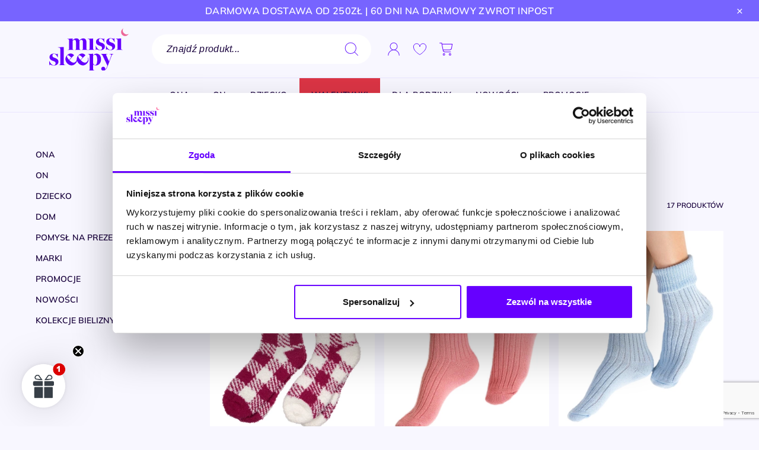

--- FILE ---
content_type: text/html; charset=utf-8
request_url: https://missisleepy.pl/kolorowe-skarpetki-damskie
body_size: 34647
content:
<!doctype html>
<html lang="pl-PL">

  <head>

    
      
<script>
  function tc_fbAsyncInit() {
    window.fbAsyncInit = function () {
      FB.init({
        appId: '1556535921574423',
        cookie: true,
        xfbml: true,
        oauth: true,
        version: 'v3.2'
      });
      if ('undefined' !== typeof tc_facebookLogin) {
        tc_facebookLogin.init();
      }
    };

    (function(d, s, id){
      var js, fjs = d.getElementsByTagName(s)[0];
      if (d.getElementById(id)) {return;}
      js = d.createElement(s); js.id = id;
      js.src = "https://connect.facebook.net/pl_PL/sdk.js";
      fjs.parentNode.insertBefore(js, fjs);
    }(document, 'script', 'facebook-jssdk'));
  }

  // if (document.readyState == 'loading') {
  //   setTimeout(tc_fbAsyncInit, 100);
  // } else {
  //   window.addEventListener('DOMContentLoaded', tc_fbAsyncInit);
  // }
  window.addEventListener('DOMContentLoaded', tc_fbAsyncInit);

</script>






    

    
      
  <meta charset="utf-8">


  <meta http-equiv="x-ua-compatible" content="ie=edge">



  <title>Kolorowe skarpetki damskie - MissiSleepy</title>

  
    
  
  <meta name="description" content="Bogata oferta kolorowych skarpetek damskich krótkich i długich. Wysoka jakość. Polscy producenci. Poznaj asortyment MissiSleepy i zamów online z dostawą.">
  <meta name="keywords" content="">
      <meta name="robots" content="index, follow">
  
  <meta name="google-site-verification" content="NjYthgbSvlbDjOjJMD0qrhlnVoOFb8KIOJaW53UIjyA" />

            <link rel="canonical" href="https://missisleepy.pl/kolorowe-skarpetki-damskie">
      
  
          <link rel="alternate" href="https://missisleepy.cz/damske-barevne-ponozky" hreflang="cs-CZ">
          <link rel="alternate" href="https://missisleepy.hu/szines-noi-zoknik" hreflang="hu-HU">
          <link rel="alternate" href="https://missisleepy.pl/kolorowe-skarpetki-damskie" hreflang="pl-PL">
          <link rel="alternate" href="https://missisleepy.ro/sosete-colorate-dama" hreflang="ro-RO">
      

  
    <script type="application/ld+json">
  {
    "@context": "https://schema.org",
    "@type": "Organization",
    "name" : "Missisleepy",
    "url" : "https://missisleepy.pl/"
         ,"logo": {
        "@type": "ImageObject",
        "url":"https://missisleepycz.b-cdn.net/img/logo-1669281598.svg"
      }
      }
</script>

<script type="application/ld+json">
  {
    "@context": "https://schema.org",
    "@type": "WebPage",
    "isPartOf": {
      "@type": "WebSite",
      "url":  "https://missisleepy.pl/",
      "name": "Missisleepy"
    },
    "name": "Kolorowe skarpetki damskie - MissiSleepy",
    "url":  "https://missisleepy.pl/kolorowe-skarpetki-damskie"
  }
</script>


  <script type="application/ld+json">
    {
      "@context": "https://schema.org",
      "@type": "BreadcrumbList",
      "itemListElement": [
                  {
            "@type": "ListItem",
            "position": 1,
            "name": "Strona główna",
            "item": "https://missisleepy.pl/"
          },                  {
            "@type": "ListItem",
            "position": 2,
            "name": "Ona",
            "item": "https://missisleepy.pl/bielizna-dla-kobiet"
          },                  {
            "@type": "ListItem",
            "position": 3,
            "name": "Bielizna dzienna",
            "item": "https://missisleepy.pl/damska-bielizna-dzienna"
          },                  {
            "@type": "ListItem",
            "position": 4,
            "name": "Skarpety damskie",
            "item": "https://missisleepy.pl/skarpety-damskie"
          },                  {
            "@type": "ListItem",
            "position": 5,
            "name": "Kolorowe skarpety damskie",
            "item": "https://missisleepy.pl/kolorowe-skarpetki-damskie"
          }              ]
    }
  </script>

  

  
  <script type="application/ld+json">
  {
    "@context": "https://schema.org",
    "@type": "ItemList",
    "itemListElement": [
          {
        "@type": "ListItem",
        "position": 1,
        "name": "Skarpetki Triumph 2 Pack 01 RED COMBINATION",
        "url": "https://missisleepy.pl/skarpety-damskie/31532-110270-skarpetki-triumph-2-pack-01-red-combination#/rozmiar-one_size"
      },          {
        "@type": "ListItem",
        "position": 2,
        "name": "Skarpetki do spania z wywijanym ściągaczem różowe",
        "url": "https://missisleepy.pl/skarpety-damskie/22816-34703-skarpetki-do-spania-z-wywijanym-sciagaczem-rozowe#/rozmiar-35_37"
      },          {
        "@type": "ListItem",
        "position": 3,
        "name": "Skarpetki do spania Steven błękit",
        "url": "https://missisleepy.pl/skarpety-damskie/26537-78995-skarpetki-do-spania-steven-blekit#/rozmiar-35_37"
      },          {
        "@type": "ListItem",
        "position": 4,
        "name": "Skarpetki do spania miękkie i wygodne jasny różowy",
        "url": "https://missisleepy.pl/skarpety-damskie/23241-36318-skarpetki-do-spania-miekkie-i-wygodne-jasny-rozowy#/rozmiar-35_37"
      },          {
        "@type": "ListItem",
        "position": 5,
        "name": "Skarpety damskie Italian Fashion S173D LIBRA dł. granat/ecru",
        "url": "https://missisleepy.pl/skarpety-damskie/30079-103411-skarpetki-italian-fashion-s173d-libra-dl-granat-ecru#/rozmiar-35_38"
      },          {
        "@type": "ListItem",
        "position": 6,
        "name": "Skarpety damskie Milena 0200 Wzór Litera C ecru-granatowy",
        "url": "https://missisleepy.pl/skarpety-damskie/29154-100559-skarpety-damskie-milena-0200-wzor-litera-c-ecru-granatowy#/rozmiar-37_41"
      },          {
        "@type": "ListItem",
        "position": 7,
        "name": "Skarpety świąteczne damskie Steven.1136 granatowy",
        "url": "https://missisleepy.pl/skarpety-damskie/25621-71559-skarpety-swiateczne-damskie-steven1136-granatowy#/rozmiar-35_37"
      },          {
        "@type": "ListItem",
        "position": 8,
        "name": "Skarpety damskie Milena 0200-118 Małe Misie biały",
        "url": "https://missisleepy.pl/skarpety-damskie/29145-100550-skarpety-damskie-milena-0200-118-male-misie-bialy#/rozmiar-37_41"
      },          {
        "@type": "ListItem",
        "position": 9,
        "name": "Skarpetki wełniane ze wzorem damskie Steven.1093 różowy",
        "url": "https://missisleepy.pl/skarpety-damskie/25619-71555-skarpetki-welniane-ze-wzorem-damskie-steven1093-rozowy#/rozmiar-35_37"
      },          {
        "@type": "ListItem",
        "position": 10,
        "name": "Skarpetki Italian Fashion S121D WHISKEY dł. czarny/żółty",
        "url": "https://missisleepy.pl/skarpety-meskie/18387-17413-skarpetki-italian-fashion-s121d-whiskey-dl-czarnyzolty#/rozmiar-39_41"
      },          {
        "@type": "ListItem",
        "position": 11,
        "name": "Skarpetki Italian Fashion S121Z WHISKEY zakostki c.melanż/żółty",
        "url": "https://missisleepy.pl/skarpety-meskie/18388-17416-skarpetki-italian-fashion-s121z-whiskey-zakostki-cmelanzzolty#/rozmiar-39_41"
      },          {
        "@type": "ListItem",
        "position": 12,
        "name": "Skarpety damskie Milena 0200 Wzór Litera C czarny-biały",
        "url": "https://missisleepy.pl/skarpety-damskie/29153-100558-skarpety-damskie-milena-0200-wzor-litera-c-czarny-bialy#/rozmiar-37_41"
      },          {
        "@type": "ListItem",
        "position": 13,
        "name": "Skarpety Many Mornings SNOWMAN",
        "url": "https://missisleepy.pl/skarpety-meskie/30345-104875-skarpety-many-mornings-snowman#/rozmiar-35_38"
      },          {
        "@type": "ListItem",
        "position": 14,
        "name": "Skarpetki sportowe damskie Steven.1026 biały jeansowy",
        "url": "https://missisleepy.pl/skarpety-damskie/25606-71523-skarpetki-sportowe-damskie-steven1026-bialy-jeansowy#/rozmiar-35_37"
      },          {
        "@type": "ListItem",
        "position": 15,
        "name": "Skarpetki sportowe damskie Steven.1026 biały",
        "url": "https://missisleepy.pl/skarpety-damskie/25605-71521-skarpetki-sportowe-damskie-steven1026-bialy#/rozmiar-35_37"
      },          {
        "@type": "ListItem",
        "position": 16,
        "name": "Skarpety kinomaniak Many Mornings MOVIE MANIAC",
        "url": "https://missisleepy.pl/skarpety-meskie/18722-64543-skarpety-kinomaniak-many-mornings-movie-maniac#/rozmiar-35_38"
      },          {
        "@type": "ListItem",
        "position": 17,
        "name": "Skarpety Many Mornings THE MAGICIAN",
        "url": "https://missisleepy.pl/skarpety-meskie/21719-32079-skarpety-many-mornings-the-magician#/rozmiar-43_46"
      }        ]
  }
</script>


  
    
  

  
    <meta property="og:title" content="Kolorowe skarpetki damskie - MissiSleepy" />
    <meta property="og:description" content="Bogata oferta kolorowych skarpetek damskich krótkich i długich. Wysoka jakość. Polscy producenci. Poznaj asortyment MissiSleepy i zamów online z dostawą." />
    <meta property="og:url" content="https://missisleepy.pl/kolorowe-skarpetki-damskie" />
    <meta property="og:site_name" content="Missisleepy" />
    <meta property="og:type" content="website" />  



  <meta name="viewport" content="width=device-width, initial-scale=1, maximum-scale=1, user-scalable=0">



  <link rel="icon" type="image/vnd.microsoft.icon" href="https://missisleepycz.b-cdn.net/img/favicon.ico?1686744181">
  <link rel="shortcut icon" type="image/x-icon" href="https://missisleepycz.b-cdn.net/img/favicon.ico?1686744181">




    <link rel="stylesheet" href="https://missisleepycz.b-cdn.net/themes/missisleepy/assets/cache/theme-6d6f4d288.css" type="text/css" media="all">
  <link rel="stylesheet" href="https://missisleepycz.b-cdn.net/themes/missisleepy/assets/cache/theme-0a4807288.css" type="text/css" media="all">




  

  <script type="text/javascript">
        var chartUri = "https:\/\/missisleepy.pl\/module\/seigipricehistory\/ajax";
        var dm_hash = "3GU8JRP1F";
        var dm_mode = 0;
        var klCustomer = null;
        var mm_ajax_url_get_megamenu = "https:\/\/missisleepy.pl\/module\/ets_megamenu\/ajax?cache_key=3c6bfd982d91ebf84ee476b3e0094055&action=getDesktopSubMenu";
        var prestashop = {"cart":{"products":[],"totals":{"total":{"type":"total","label":"Razem","amount":0,"value":"0,00\u00a0z\u0142"},"total_including_tax":{"type":"total","label":"Suma (brutto)","amount":0,"value":"0,00\u00a0z\u0142"},"total_excluding_tax":{"type":"total","label":"Suma (netto)","amount":0,"value":"0,00\u00a0z\u0142"}},"subtotals":{"products":{"type":"products","label":"Produkty","amount":0,"value":"0,00\u00a0z\u0142"},"discounts":null,"shipping":{"type":"shipping","label":"Wysy\u0142ka","amount":0,"value":""},"tax":null},"products_count":0,"summary_string":"0 sztuk","vouchers":{"allowed":1,"added":[]},"discounts":[],"minimalPurchase":0,"minimalPurchaseRequired":""},"currency":{"id":1,"name":"Z\u0142oty polski","iso_code":"PLN","iso_code_num":"985","sign":"z\u0142","precision":2},"customer":{"lastname":null,"firstname":null,"email":null,"birthday":null,"newsletter":null,"newsletter_date_add":null,"optin":null,"website":null,"company":null,"siret":null,"ape":null,"is_logged":false,"gender":{"type":null,"name":null},"addresses":[]},"language":{"name":"Polski (Polish)","iso_code":"pl","locale":"pl-PL","language_code":"pl","is_rtl":"0","date_format_lite":"d\/m\/Y","date_format_full":"d\/m\/Y H:i:s","id":1},"page":{"title":"","canonical":"https:\/\/missisleepy.pl\/kolorowe-skarpetki-damskie","meta":{"title":"Kolorowe skarpetki damskie - MissiSleepy","description":"Bogata oferta kolorowych skarpetek damskich kr\u00f3tkich i d\u0142ugich. Wysoka jako\u015b\u0107. Polscy producenci. Poznaj asortyment MissiSleepy i zam\u00f3w online z dostaw\u0105.","keywords":"","robots":"index"},"page_name":"category","body_classes":{"lang-pl":true,"lang-rtl":false,"country-PL":true,"currency-PLN":true,"layout-left-column":true,"page-category":true,"tax-display-enabled":true,"page-customer-account":false,"category-id-37":true,"category-Kolorowe skarpety damskie":true,"category-id-parent-35":true,"category-depth-level-5":true},"admin_notifications":[],"password-policy":{"feedbacks":{"0":"Bardzo s\u0142abe","1":"S\u0142abe","2":"\u015arednia","3":"Silne","4":"Bardzo silne","Straight rows of keys are easy to guess":"Proste kombinacje klawiszy s\u0105 \u0142atwe do odgadni\u0119cia","Short keyboard patterns are easy to guess":"Proste kombinacje przycisk\u00f3w s\u0105 \u0142atwe do odgadni\u0119cia","Use a longer keyboard pattern with more turns":"U\u017cyj d\u0142u\u017cszej i bardziej skomplikowanej kombinacji przycisk\u00f3w","Repeats like \"aaa\" are easy to guess":"Powt\u00f3rzenia typu \u201eaaa\u201d s\u0105 \u0142atwe do odgadni\u0119cia","Repeats like \"abcabcabc\" are only slightly harder to guess than \"abc\"":"Powt\u00f3rzenia takie jak \u201eabcabcabc\u201d s\u0105 tylko nieco trudniejsze do odgadni\u0119cia ni\u017c \u201eabc\u201d","Sequences like abc or 6543 are easy to guess":"Sequences like \"abc\" or \"6543\" are easy to guess","Recent years are easy to guess":"Ostatnie lata s\u0105 \u0142atwe do odgadni\u0119cia","Dates are often easy to guess":"Daty s\u0105 cz\u0119sto \u0142atwe do odgadni\u0119cia","This is a top-10 common password":"To has\u0142o jest jednym z 10 najcz\u0119\u015bciej u\u017cywanych","This is a top-100 common password":"To has\u0142o jest jednym z 100 najcz\u0119\u015bciej u\u017cywanych","This is a very common password":"To bardzo popularne has\u0142o","This is similar to a commonly used password":"Jest to podobne do powszechnie u\u017cywanego has\u0142a","A word by itself is easy to guess":"A word by itself is easy to guess","Names and surnames by themselves are easy to guess":"Same imiona i nazwiska s\u0105 \u0142atwe do odgadni\u0119cia","Common names and surnames are easy to guess":"Popularne imiona i nazwiska s\u0105 \u0142atwe do odgadni\u0119cia","Use a few words, avoid common phrases":"U\u017cyj kilku s\u0142\u00f3w, unikaj popularnych zwrot\u00f3w","No need for symbols, digits, or uppercase letters":"Nie potrzebujesz symboli, cyfr ani wielkich liter","Avoid repeated words and characters":"Unikaj powtarzaj\u0105cych si\u0119 s\u0142\u00f3w i znak\u00f3w","Avoid sequences":"Unikaj sekwencji","Avoid recent years":"Unikaj ostatnich lat","Avoid years that are associated with you":"Unikaj lat, kt\u00f3re s\u0105 z Tob\u0105 zwi\u0105zane","Avoid dates and years that are associated with you":"Unikaj dat i lat, kt\u00f3re s\u0105 z Tob\u0105 powi\u0105zane","Capitalization doesn't help very much":"Wielkie litery nie s\u0105 zbytnio pomocne","All-uppercase is almost as easy to guess as all-lowercase":"Same wielkie litery s\u0105 niemal tak \u0142atwe do odgadni\u0119cia, jak same ma\u0142e litery","Reversed words aren't much harder to guess":"Odwr\u00f3cone s\u0142owa nie s\u0105 du\u017co trudniejsze do odgadni\u0119cia","Predictable substitutions like '@' instead of 'a' don't help very much":"Predictable substitutions like \"@\" instead of \"a\" don't help very much","Add another word or two. Uncommon words are better.":"Dodaj kolejne s\u0142owo lub dwa. Nietypowe s\u0142owa s\u0105 lepsze."}}},"shop":{"name":"Missisleepy","logo":"https:\/\/missisleepycz.b-cdn.net\/img\/logo-1669281598.svg","stores_icon":"https:\/\/missisleepycz.b-cdn.net\/img\/logo_stores.png","favicon":"https:\/\/missisleepycz.b-cdn.net\/img\/favicon.ico"},"core_js_public_path":"\/themes\/","urls":{"base_url":"https:\/\/missisleepy.pl\/","current_url":"https:\/\/missisleepy.pl\/kolorowe-skarpetki-damskie","shop_domain_url":"https:\/\/missisleepy.pl","img_ps_url":"https:\/\/missisleepycz.b-cdn.net\/img\/","img_cat_url":"https:\/\/missisleepycz.b-cdn.net\/img\/c\/","img_lang_url":"https:\/\/missisleepycz.b-cdn.net\/img\/l\/","img_prod_url":"https:\/\/missisleepycz.b-cdn.net\/img\/p\/","img_manu_url":"https:\/\/missisleepycz.b-cdn.net\/img\/m\/","img_sup_url":"https:\/\/missisleepycz.b-cdn.net\/img\/su\/","img_ship_url":"https:\/\/missisleepycz.b-cdn.net\/img\/s\/","img_store_url":"https:\/\/missisleepycz.b-cdn.net\/img\/st\/","img_col_url":"https:\/\/missisleepycz.b-cdn.net\/img\/co\/","img_url":"https:\/\/missisleepycz.b-cdn.net\/themes\/missisleepy\/assets\/img\/","css_url":"https:\/\/missisleepycz.b-cdn.net\/themes\/missisleepy\/assets\/css\/","js_url":"https:\/\/missisleepycz.b-cdn.net\/themes\/missisleepy\/assets\/js\/","pic_url":"https:\/\/missisleepycz.b-cdn.net\/upload\/","theme_assets":"https:\/\/missisleepycz.b-cdn.net\/themes\/missisleepy\/assets\/","pages":{"address":"https:\/\/missisleepy.pl\/adres","addresses":"https:\/\/missisleepy.pl\/adresy","authentication":"https:\/\/missisleepy.pl\/logowanie","manufacturer":"https:\/\/missisleepy.pl\/brands","cart":"https:\/\/missisleepy.pl\/koszyk","category":"https:\/\/missisleepy.pl\/index.php?controller=category","cms":"https:\/\/missisleepy.pl\/index.php?controller=cms","contact":"https:\/\/missisleepy.pl\/kontakt","discount":"https:\/\/missisleepy.pl\/rabaty","guest_tracking":"https:\/\/missisleepy.pl\/sledzenie-zamowien-gosci","history":"https:\/\/missisleepy.pl\/historia-zamowien","identity":"https:\/\/missisleepy.pl\/dane-osobiste","index":"https:\/\/missisleepy.pl\/","my_account":"https:\/\/missisleepy.pl\/moje-konto","order_confirmation":"https:\/\/missisleepy.pl\/potwierdzenie-zamowienia","order_detail":"https:\/\/missisleepy.pl\/index.php?controller=order-detail","order_follow":"https:\/\/missisleepy.pl\/sledzenie-zamowienia","order":"https:\/\/missisleepy.pl\/zam\u00f3wienie","order_return":"https:\/\/missisleepy.pl\/index.php?controller=order-return","order_slip":"https:\/\/missisleepy.pl\/potwierdzenie-zwrotu","pagenotfound":"https:\/\/missisleepy.pl\/nie-znaleziono-strony","password":"https:\/\/missisleepy.pl\/odzyskiwanie-hasla","pdf_invoice":"https:\/\/missisleepy.pl\/index.php?controller=pdf-invoice","pdf_order_return":"https:\/\/missisleepy.pl\/index.php?controller=pdf-order-return","pdf_order_slip":"https:\/\/missisleepy.pl\/index.php?controller=pdf-order-slip","prices_drop":"https:\/\/missisleepy.pl\/promo","product":"https:\/\/missisleepy.pl\/index.php?controller=product","registration":"https:\/\/missisleepy.pl\/index.php?controller=registration","search":"https:\/\/missisleepy.pl\/szukaj","sitemap":"https:\/\/missisleepy.pl\/mapa-strony","stores":"https:\/\/missisleepy.pl\/nasze-sklepy","supplier":"https:\/\/missisleepy.pl\/dostawcy","brands":"https:\/\/missisleepy.pl\/brands","register":"https:\/\/missisleepy.pl\/index.php?controller=registration","order_login":"https:\/\/missisleepy.pl\/zam\u00f3wienie?login=1"},"alternative_langs":{"cs-CZ":"https:\/\/missisleepy.cz\/damske-barevne-ponozky","hu-HU":"https:\/\/missisleepy.hu\/szines-noi-zoknik","pl-PL":"https:\/\/missisleepy.pl\/kolorowe-skarpetki-damskie","ro-RO":"https:\/\/missisleepy.ro\/sosete-colorate-dama"},"actions":{"logout":"https:\/\/missisleepy.pl\/?mylogout="},"no_picture_image":{"bySize":{"order_detail":{"url":"https:\/\/missisleepycz.b-cdn.net\/img\/p\/pl-default-order_detail.jpg","width":50,"height":69},"order_mail_product":{"url":"https:\/\/missisleepycz.b-cdn.net\/img\/p\/pl-default-order_mail_product.jpg","width":72,"height":100},"small_default":{"url":"https:\/\/missisleepycz.b-cdn.net\/img\/p\/pl-default-small_default.jpg","width":98,"height":98},"shopping_cart_product":{"url":"https:\/\/missisleepycz.b-cdn.net\/img\/p\/pl-default-shopping_cart_product.jpg","width":96,"height":130},"cart_default":{"url":"https:\/\/missisleepycz.b-cdn.net\/img\/p\/pl-default-cart_default.jpg","width":125,"height":125},"product_mobile":{"url":"https:\/\/missisleepycz.b-cdn.net\/img\/p\/pl-default-product_mobile.jpg","width":152,"height":209},"product":{"url":"https:\/\/missisleepycz.b-cdn.net\/img\/p\/pl-default-product.jpg","width":280,"height":385},"product_miniature_listing":{"url":"https:\/\/missisleepycz.b-cdn.net\/img\/p\/pl-default-product_miniature_listing.jpg","width":360,"height":495},"medium_default":{"url":"https:\/\/missisleepycz.b-cdn.net\/img\/p\/pl-default-medium_default.jpg","width":452,"height":452},"product_page_mid":{"url":"https:\/\/missisleepycz.b-cdn.net\/img\/p\/pl-default-product_page_mid.jpg","width":488,"height":671},"home_default":{"url":"https:\/\/missisleepycz.b-cdn.net\/img\/p\/pl-default-home_default.jpg","width":488,"height":671},"product_2x":{"url":"https:\/\/missisleepycz.b-cdn.net\/img\/p\/pl-default-product_2x.jpg","width":560,"height":770},"emag":{"url":"https:\/\/missisleepycz.b-cdn.net\/img\/p\/pl-default-emag.jpg","width":640,"height":960},"large_default":{"url":"https:\/\/missisleepycz.b-cdn.net\/img\/p\/pl-default-large_default.jpg","width":800,"height":800},"product_page_big":{"url":"https:\/\/missisleepycz.b-cdn.net\/img\/p\/pl-default-product_page_big.jpg","width":784,"height":1078},"product_page_mid_2x":{"url":"https:\/\/missisleepycz.b-cdn.net\/img\/p\/pl-default-product_page_mid_2x.jpg","width":976,"height":1342}},"small":{"url":"https:\/\/missisleepycz.b-cdn.net\/img\/p\/pl-default-order_detail.jpg","width":50,"height":69},"medium":{"url":"https:\/\/missisleepycz.b-cdn.net\/img\/p\/pl-default-medium_default.jpg","width":452,"height":452},"large":{"url":"https:\/\/missisleepycz.b-cdn.net\/img\/p\/pl-default-product_page_mid_2x.jpg","width":976,"height":1342},"legend":""}},"configuration":{"display_taxes_label":true,"display_prices_tax_incl":true,"is_catalog":false,"show_prices":true,"opt_in":{"partner":false},"quantity_discount":{"type":"discount","label":"Rabat Jednostkowy"},"voucher_enabled":1,"return_enabled":0},"field_required":[],"breadcrumb":{"links":[{"title":"Strona g\u0142\u00f3wna","url":"https:\/\/missisleepy.pl\/"},{"title":"Ona","url":"https:\/\/missisleepy.pl\/bielizna-dla-kobiet"},{"title":"Bielizna dzienna","url":"https:\/\/missisleepy.pl\/damska-bielizna-dzienna"},{"title":"Skarpety damskie","url":"https:\/\/missisleepy.pl\/skarpety-damskie"},{"title":"Kolorowe skarpety damskie","url":"https:\/\/missisleepy.pl\/kolorowe-skarpetki-damskie"}],"count":5},"link":{"protocol_link":"https:\/\/","protocol_content":"https:\/\/"},"time":1768939066,"static_token":"7aa5a906929e75e1c4c300fc41ccd121","token":"4a5b5c96879f35f48348f7cc9c10dede","debug":false,"theme_dir":"\/themes\/missisleepy\/","modules":{"bk_zaufane":{"ratingValue":4.88,"reviewCount":26168},"wnet_captcha":{"useWnetCaptcha":true,"captchaSiteKey":"6Lci_J4pAAAAAJEWj7XKFSrq20ykuxg1Zvo7aHvF"}}};
        var psemailsubscription_subscription = "https:\/\/missisleepy.pl\/module\/ps_emailsubscription\/subscription";
        var psr_icon_color = "#F19D76";
        var sph_combs = 1;
        var sph_translations = {"reduction":"Cena obni\u017cona o","price":"Cena","unavailable":""};
      </script>
  <script>
    var outputVisible = outputVisible || false;

    var bkCartQuantityMinOutput = bkCartQuantityMinOutput || "Wybrano minimalną ilość produktów.";
    var bkCartQuantityMaxOutput = bkCartQuantityMaxOutput || "Wybrano maksymalną ilość produktów.";
    var outputEmptyRequiredField = outputEmptyRequiredField || 'Pole jest wymagane';
    var outputAddressField = outputAddressField || 'Pole powinno zawierać numer';
    var outputWrongPostcode = outputWrongPostcode || 'Kod pocztowy powinien być w formacie NN-NNN';
    var outputDefaultMessage = outputDefaultMessage || 'Wprowadzono nieprawidłową wartość';
    var questionProduct = questionProduct || {
      successTitle: 'Udało się',
      errorTitle: 'Nie udało się',
      successDesc: 'Dziękujemy za zapytanie, odpowiemy na wiadomość jak najszybciej.',
      errorDesc: 'Odśwież stronę i spróbuj ponownie wysłać zapytanie.',
    };
    var userDeviceNumber = userDeviceNumber || Number(1);
    var outputPhoneMessage = outputPhoneMessage || 'Pole musi mieć minimum 9 znaków.';
    var outputChangedPostcode = outputChangedPostcode || 'Kod pocztowy jest w niewłaściwym formacie';
    var outputMissingStreetNumber = outputMissingStreetNumber || 'Adres musi zawierać numer budynku/lokalu.';

    var unavailableProduct = unavailableProduct || {
        sold: 'Produkt wyprzedany',
        soldDesc: 'Zostaw nam swój adres e-mail, powiadomimy Cię kiedy produkt będzie znów dostępny.',
        successDesc: 'Dziękujemy za zapis, powiadomimy Cię gdy produkt wróci na stan.',
        errorDesc: 'Twój adres e-mail jest już zapisany do powiadomienia mailowego.',
    }
        var searchbarMatchesProductsString = searchbarMatchesProductsString || 'Pasujące produkty';
    var searchbarShowMoreProductsString = searchbarShowMoreProductsString || 'Zobacz więcej';
    var searchbarMatchesCategoriesString = searchbarMatchesCategoriesString || 'Sugerowane kategorie';
    var searchbarMatchesManufacturersString = searchbarMatchesManufacturersString || 'Polecane marki';
    var searchbarInCategoryString = searchbarInCategoryString || 'w';
    var sizeUrlParameter = sizeUrlParameter || 'rozmiar';
    var manySizesProduct = manySizesProduct || 'Wiele rozmiarów';
    var manyColorsProduct = manyColorsProduct || 'Produkt dostępny w wielu kolorach';
  </script>

  


  


    <meta id="js-rcpgtm-tracking-config" data-tracking-data="%7B%22bing%22%3A%7B%22tracking_id%22%3A%22%22%2C%22feed%22%3A%7B%22id_product_prefix%22%3A%22%22%2C%22id_product_source_key%22%3A%22id_product%22%2C%22id_variant_prefix%22%3A%22%22%2C%22id_variant_source_key%22%3A%22id_attribute%22%7D%7D%2C%22context%22%3A%7B%22browser%22%3A%7B%22device_type%22%3A1%7D%2C%22localization%22%3A%7B%22id_country%22%3A14%2C%22country_code%22%3A%22PL%22%2C%22id_currency%22%3A1%2C%22currency_code%22%3A%22PLN%22%2C%22id_lang%22%3A1%2C%22lang_code%22%3A%22pl%22%7D%2C%22page%22%3A%7B%22controller_name%22%3A%22category%22%2C%22products_per_page%22%3A34%2C%22category%22%3A%7B%22id_category%22%3A37%2C%22name%22%3A%22Kolorowe%20skarpety%20damskie%22%2C%22path%22%3A%5B%22Wszystkie%20produkty%22%2C%22Ona%22%2C%22Bielizna%20dzienna%22%2C%22Skarpety%20damskie%22%2C%22Kolorowe%20skarpety%20damskie%22%5D%7D%2C%22search_term%22%3A%22%22%7D%2C%22shop%22%3A%7B%22id_shop%22%3A4%2C%22shop_name%22%3A%22Missisleepy%20PL%22%2C%22base_dir%22%3A%22https%3A%2F%2Fmissisleepy.pl%2F%22%7D%2C%22tracking_module%22%3A%7B%22module_name%22%3A%22rcpgtagmanager%22%2C%22checkout_module%22%3A%7B%22module%22%3A%22default%22%2C%22controller%22%3A%22order%22%7D%2C%22service_version%22%3A%228%22%2C%22token%22%3A%22666059fc99c660652b3c95c8c3b23360%22%7D%2C%22user%22%3A%5B%5D%7D%2C%22criteo%22%3A%7B%22tracking_id%22%3A%2269494%22%2C%22feed%22%3A%7B%22id_product_prefix%22%3A%22%22%2C%22id_product_source_key%22%3A%22id_product%22%2C%22id_variant_prefix%22%3A%22%22%2C%22id_variant_source_key%22%3A%22id_attribute%22%7D%7D%2C%22facebook%22%3A%7B%22tracking_id%22%3A%221016628121785743%22%2C%22feed%22%3A%7B%22id_product_prefix%22%3A%22%22%2C%22id_product_source_key%22%3A%22id_product%22%2C%22id_variant_prefix%22%3A%22_%22%2C%22id_variant_source_key%22%3A%22id_attribute%22%7D%7D%2C%22ga4%22%3A%7B%22tracking_id%22%3A%22G-NRZ43DQ551%22%2C%22is_data_import%22%3Atrue%7D%2C%22gads%22%3A%7B%22tracking_id%22%3A%22843112666%22%2C%22merchant_id%22%3A%22106629742%22%2C%22conversion_labels%22%3A%7B%22create_account%22%3A%228YFgCMSvuYsZENrBg5ID%22%2C%22product_view%22%3A%22m4AQCKizlIsZENrBg5ID%22%2C%22add_to_cart%22%3A%22DYAOCLzU36MYENrBg5ID%22%2C%22begin_checkout%22%3A%22%22%2C%22purchase%22%3A%22mMnSCPyzwasDENrBg5ID%22%7D%7D%2C%22gfeeds%22%3A%7B%22retail%22%3A%7B%22is_enabled%22%3Atrue%2C%22id_product_prefix%22%3A%22%22%2C%22id_product_source_key%22%3A%22id_product%22%2C%22id_variant_prefix%22%3A%22_%22%2C%22id_variant_source_key%22%3A%22id_attribute%22%7D%2C%22custom%22%3A%7B%22is_enabled%22%3Afalse%2C%22id_product_prefix%22%3A%22%22%2C%22id_product_source_key%22%3A%22id_product%22%2C%22id_variant_prefix%22%3A%22%22%2C%22id_variant_source_key%22%3A%22id_attribute%22%2C%22is_id2%22%3Afalse%7D%7D%2C%22gtm%22%3A%7B%22tracking_id%22%3A%22GTM-N9NLNVG%22%2C%22is_disable_tracking%22%3Afalse%2C%22server_url%22%3A%22%22%7D%2C%22gua%22%3A%7B%22tracking_id%22%3A%22%22%2C%22site_speed_sample_rate%22%3A1%2C%22is_data_import%22%3Afalse%2C%22is_anonymize_ip%22%3Afalse%2C%22is_user_id%22%3Afalse%2C%22is_link_attribution%22%3Afalse%2C%22cross_domain_list%22%3A%5B%22%22%5D%2C%22dimensions%22%3A%7B%22ecomm_prodid%22%3A1%2C%22ecomm_pagetype%22%3A2%2C%22ecomm_totalvalue%22%3A3%2C%22dynx_itemid%22%3A4%2C%22dynx_itemid2%22%3A5%2C%22dynx_pagetype%22%3A6%2C%22dynx_totalvalue%22%3A7%7D%7D%2C%22optimize%22%3A%7B%22tracking_id%22%3A%22%22%2C%22is_async%22%3Afalse%2C%22hiding_class_name%22%3A%22optimize-loading%22%2C%22hiding_timeout%22%3A3000%7D%2C%22pinterest%22%3A%7B%22tracking_id%22%3A%22%22%2C%22feed%22%3A%7B%22id_product_prefix%22%3A%22%22%2C%22id_product_source_key%22%3A%22id_product%22%2C%22id_variant_prefix%22%3A%22%22%2C%22id_variant_source_key%22%3A%22id_attribute%22%7D%7D%2C%22tiktok%22%3A%7B%22tracking_id%22%3A%22%22%2C%22feed%22%3A%7B%22id_product_prefix%22%3A%22%22%2C%22id_product_source_key%22%3A%22id_product%22%2C%22id_variant_prefix%22%3A%22%22%2C%22id_variant_source_key%22%3A%22id_attribute%22%7D%7D%2C%22twitter%22%3A%7B%22tracking_id%22%3A%22%22%2C%22events%22%3A%7B%22add_to_cart_id%22%3A%22%22%2C%22payment_info_id%22%3A%22%22%2C%22checkout_initiated_id%22%3A%22%22%2C%22product_view_id%22%3A%22%22%2C%22lead_id%22%3A%22%22%2C%22purchase_id%22%3A%22%22%2C%22search_id%22%3A%22%22%7D%2C%22feed%22%3A%7B%22id_product_prefix%22%3A%22%22%2C%22id_product_source_key%22%3A%22id_product%22%2C%22id_variant_prefix%22%3A%22%22%2C%22id_variant_source_key%22%3A%22id_attribute%22%7D%7D%7D">
    <script type="text/javascript" data-keepinline="true" data-cfasync="false" defer src="/modules/rcpgtagmanager/views/js/hook/trackingClient.bundle.js"></script>





  <meta name="format-detection" content="telephone=no" />

    
  </head>

  <body id="category" class="lang-pl country-pl currency-pln layout-left-column page-category tax-display-enabled category-id-37 category-kolorowe-skarpety-damskie category-id-parent-35 category-depth-level-5">

    
      
    

    <main>
      
              

      
      
      <div class="sticky-header-wrapper">
                  <section class="infobar
    
    ">
  <div class="container-fluid">
          <div class="infobar__content text text--color-white text--fw-500 text--ls-32 text--fz-16"><p><span style="color: rgb(255, 255, 255);">DARMOWA DOSTAWA OD 250zł | 60 DNI NA DARMOWY ZWROT INPOST</span></p></div>
      </div>
        <button class="infobar__close">
        &times;
    </button>
  </section>

        
        <header id="header">
          
              
    
      <div class="header-top">
        <div class="container-fluid">
          <div class="row">
            <div class="col-md-2 hidden-sm-down" id="_desktop_logo">
                                                            
  <a href="https://missisleepy.pl/" title="Missisleepy">
    <img
      class="logo img-fluid"
      src="https://missisleepycz.b-cdn.net/img/logo-1669281598.svg"
      alt="Missisleepy"
      width="161"
      height="85">
  </a>

                                                </div>
            <div class="header-top-right col-md-10 col-sm-12">
                <script>
    var searchbarMatchesProductsString = searchbarMatchesProductsString || 'Pasujące produkty';
    var searchbarShowMoreProductsString = searchbarShowMoreProductsString || 'Zobacz więcej';
    var searchbarMatchesCategoriesString = searchbarMatchesCategoriesString || 'Sugerowane kategorie';
    var searchbarMatchesManufacturersString = searchbarMatchesManufacturersString || 'Polecane marki';
    var searchbarInCategoryString = searchbarInCategoryString || 'w';
</script>
<div id="search_widget" class="search-widgets" data-search-controller-url="//missisleepy.pl/szukaj">
  <form method="get" action="//missisleepy.pl/szukaj">
    <input type="hidden" name="controller" value="search">
    <button type="submit" class="search-icon btn">search</button>
    <input type="text" name="s" value="" placeholder="Znajdź produkt..." aria-label="Szukaj">
  </form>
  <div id="search_results"></div>
</div>

<div id="search_widget-mobile" class="search-widgets search-widgets--mobile" data-search-controller-url="//missisleepy.pl/szukaj">
  <span class="search-icon">search</span>
  <!--<form method="get" action="//missisleepy.pl/szukaj">
  </form>-->
</div>

<div id="search_widget-mobile-div" class="search_widget-mobile-div-style">
  <button class="shopping-cart__close-btn search-button-close"></button>

  <div id="search_widget" class="search-widgets" data-search-controller-url="//missisleepy.pl/szukaj">
    <form method="get" action="//missisleepy.pl/szukaj">
      <input type="hidden" name="controller" value="search">
      <button type="submit" class="search-icon btn">search</button>
      <input type="text" name="s" value="" placeholder="Znajdź produkt..." aria-label="Szukaj">
    </form>
  </div>

  <div id="search_results_mobile">

  </div>

</div>
<div id="_desktop_user_info">
  <div class="user-info">
          <a href="#"
         title="Zaloguj się"
         rel="nofollow"
         aria-label="Zaloguj się" class="user-icon"></a>
      <div class="user-info__signin-box">
        <a href="https://missisleepy.pl/logowanie"
           data-url="https://missisleepy.pl/logowanie?back=https%3A%2F%2Fmissisleepy.pl%2Fkolorowe-skarpetki-damskie"
           class="user-info__signin-box__button button button--primary button--primary-no-arrow button--full-width"
           data-action="link-to-page"
           rel="nofollow"
           title="Zaloguj się"><span>Zaloguj się</span></a>
        <p class="user-info__signin-box__signup text text--fz-12 text--fw-500 text--ls-24">
          Jesteś nowym klientem?
          <a
            href="https://missisleepy.pl/index.php?controller=registration"
            rel="nofollow"
            class="text--link text--fz-12 text--fw-700 text--ls-24"
            title="Zarejestruj się">
              Zarejestruj się
          </a>
        </p>
      </div>
      </div>
</div>

<div class="wishlist">
  <a href="#"
     rel="nofollow"
     class="wishlist__icon"
     role="button"
            favourite-open-modal="true"
       ></a>
</div>
<div id="_desktop_cart">
  <div class="blockcart cart-preview shopping-cart inactive" data-refresh-url="//missisleepy.pl/module/ps_shoppingcart/ajax">
    <button class="shopping-cart__button">
          </button>
    <div class="shopping-cart__box">
      <div class="shopping-cart__box-wrapper">
        <button class="shopping-cart__close-btn"></button>

                  <div class="empty-shopping-cart">
            <div class="empty-shopping-cart__body">
              <div class="empty-shopping-cart__picture">
                <img
                  class="empty-shopping-cart__image"
                  src="https://missisleepycz.b-cdn.net/themes/missisleepy/assets/img/illustration--empty-cart.svg"
                  width="300"
                  height="250"
                  alt="Twój koszyk jest pusty!"
                >
              </div>
              <p class="empty-shopping-cart__headline text text--fz-32 text--ls-64 text--fw-500">Twój koszyk<br>jest pusty!</p>
            </div>
            <div class="empty-shopping-cart__buttons">
                            <button class="empty-shopping-cart__shopping button button--full-width button--secondary"><span>Przejdź do zakupów</span></button>
              <a href="//missisleepy.pl/nowosci" class="empty-shopping-cart__news button button--full-width button--primary"><span>Zobacz nowości</span></a>
            </div>
          </div>
              </div>
    </div>
  </div>
</div>

            </div>
          </div>
        </div>
      </div>
    

    
      <div class="js-header-nav header-nav">
        <div class="container-fluid">
          <nav class="header-nav__menu">
                <div class="ets_mm_megamenu
        layout_layout1         show_icon_in_mobile                transition_fade        transition_floating                sticky_enabled                ets-dir-ltr        hook-default        single_layout         disable_sticky_mobile          hover         "
       data-bggray="bg_gray"
  >
    <div class="ets_mm_megamenu_content">
      <div class="ets_mm_megamenu_content_content">
        <div class="ybc-menu-toggle ybc-menu-btn closed">
          <span class="ybc-menu-button-toggle_icon">
            <i class="icon-bar"></i>
            <i class="icon-bar"></i>
            <i class="icon-bar"></i>
          </span>
        </div>

        <ul class="mm_menus_ul  ">
          <li class="menu-header">
            <button class="back-menu-button"></button>
            <p class="submenu-name text text--fz-16 text--fw-700">Ona</p>
            <button class="close-menu-button"></button>
          </li>
                    <li data-id-menu="10" data-submenu-title="Ona" class="js-mm-menu-main-element mm_menus_li mm_sub_align_full mm_has_sub hover "
          >
        <a class="ets_mm_url"            href="https://missisleepy.pl/bielizna-dla-kobiet"
           style="font-size:16px;">
                    <span class="mm_menu_content_title">
                                                Ona
                        <span class="mm_arrow"></span>                                            </span>
        </a>
        <span class="mm_menus_li-right-arrow"></span>
          
                </li>
          <li data-id-menu="11" data-submenu-title="On" class="js-mm-menu-main-element mm_menus_li mm_sub_align_full mm_has_sub hover "
          >
        <a class="ets_mm_url"            href="https://missisleepy.pl/bielizna-dla-mezczyzn"
           style="font-size:16px;">
                    <span class="mm_menu_content_title">
                                                On
                        <span class="mm_arrow"></span>                                            </span>
        </a>
        <span class="mm_menus_li-right-arrow"></span>
          
                </li>
          <li data-id-menu="12" data-submenu-title="Dziecko" class="js-mm-menu-main-element mm_menus_li mm_sub_align_full mm_has_sub hover "
          >
        <a class="ets_mm_url"            href="https://missisleepy.pl/bielizna-dziecieca"
           style="font-size:16px;">
                    <span class="mm_menu_content_title">
                                                Dziecko
                        <span class="mm_arrow"></span>                                            </span>
        </a>
        <span class="mm_menus_li-right-arrow"></span>
          
                </li>
          <li data-id-menu="62" data-submenu-title="Walentynki" class="js-mm-menu-main-element mm_menus_li bg-danger mm_sub_align_full hover "
          >
        <a class="ets_mm_url ets_mm_url--dont-prevent allow-click"            href="https://missisleepy.pl/bielizna-walentynki"
           style="font-size:16px;">
                    <span class="mm_menu_content_title">
                                                Walentynki
                                                                    </span>
        </a>
        <span class="mm_menus_li-right-arrow"></span>
          
                </li>
          <li data-id-menu="15" data-submenu-title="Dla rodziny" class="js-mm-menu-main-element mm_menus_li mm_sub_align_full mm_has_sub hover "
          >
        <a class="ets_mm_url"            href="https://missisleepy.pl/pizamy-dla-rodziny"
           style="font-size:16px;">
                    <span class="mm_menu_content_title">
                                                Dla rodziny
                        <span class="mm_arrow"></span>                                            </span>
        </a>
        <span class="mm_menus_li-right-arrow"></span>
          
                </li>
          <li data-id-menu="18" data-submenu-title="NOWOŚCI" class="js-mm-menu-main-element mm_menus_li mm_sub_align_full hover "
          >
        <a class="ets_mm_url ets_mm_url--dont-prevent allow-click"            href="https://missisleepy.pl/nowosci"
           style="font-size:16px;">
                    <span class="mm_menu_content_title">
                                                NOWOŚCI
                                                                    </span>
        </a>
        <span class="mm_menus_li-right-arrow"></span>
          
                </li>
          <li data-id-menu="17" data-submenu-title="Promocje" class="js-mm-menu-main-element mm_menus_li mm_sub_align_full hover "
          >
        <a class="ets_mm_url ets_mm_url--dont-prevent allow-click"            href="https://missisleepy.pl/promocje"
           style="font-size:16px;">
                    <span class="mm_menu_content_title">
                                                Promocje
                                                                    </span>
        </a>
        <span class="mm_menus_li-right-arrow"></span>
          
                </li>
          <li data-id-menu="19" data-submenu-title="Ulubione" class="js-mm-menu-main-element mm_menus_li d-lg-none mm_sub_align_full hover "
          >
        <a class="ets_mm_url ets_mm_url--dont-prevent allow-click"            href="https://missisleepy.pl/ulubione-produkty"
           style="font-size:16px;">
                    <span class="mm_menu_content_title">
                                                  <img loading="lazy" src="https://missisleepycz.b-cdn.net/img/ets_megamenu/heart-20.png" title="" alt="" width="20"/>
                                                        Ulubione
                                                                    </span>
        </a>
        <span class="mm_menus_li-right-arrow"></span>
          
                </li>
    
          <div class="megamenu-account">
  <button class="megamenu-account__button">
    <span class="megamenu-account__button-icon"></span>
    <p class="megamenu-account__button-text text text--color-white text--fz-15 text--fw-500">Zaloguj się / Zarejestruj się</p>
  </button>
  <div data-title="Zaloguj się / Zarejestruj się" class="megamenu-account__box">
    <div class="megamenu-account__wrapper megamenu-account__wrapper--not-logged">
      <div class="megamenu-account__services">
        <p class="megamenu-account__services-title text text--fz-20 text--fw-700">Logowanie</p>
        <button type="button" tc-facebook-signin class="button button--full-width skip-animation button--login button--login-facebook"><span>Zaloguj z Facebook</span></button>

                <button type="button" data-trigger="google_button_5552225" class="button button--full-width skip-animation button--login button--login-google"><span>Zaloguj z Google</span></button>
        <button type="button" data-trigger-by="google_button_5552225" style="display:none !important;" data-tc-google-signin class="button button--full-width button--login button--login-google"><span>Zaloguj z Google</span></button>
        <span class="megamenu-account__services-separator">lub</span>
      </div>
      <div class="megamenu-account__signin">
        <form action="https://missisleepy.pl/logowanie" method="post" class="megamenu-account__signin-form">
          <label class="form-field form-field--default">
            <p class="form-field__title text text--fw-500 text--fz-16">Adres e-mail<span class="text text--color-pink text--fw-500 text--fz-16">*</span></p>
            <input class="form-field__input" type="text" name="email" placeholder="Wpisz swój adres email">
                          <p class="form-field__output text text--color-error text--fz-13 text--fw-500">Wprowadzono nieprawidłową wartość</p>
          </label>
          <label class="form-field form-field--default">
            <p class="form-field__title text text--fw-500 text--fz-16">Hasło<span class="text text--color-pink text--fw-500 text--fz-16">*</span></p>
            <input class="form-field__input" name="password" type="password" placeholder="Podaj hasło">
                          <p class="form-field__output text text--color-error text--fz-13 text--fw-500">Wprowadzono nieprawidłową wartość</p>
          </label>
          <input type="hidden" name="submitLogin" value="1">
          <button type="submit" data-link-action="sign-in" class="button button--full-width button--primary"><span>Zaloguj się</span></button>
          <a href="https://missisleepy.pl/odzyskiwanie-hasla" class="megamenu-account__signin-forget text text--color-pink text--underline text--fz-12 text--fw-500" title="Nie pamiętasz hasła?">Nie pamiętasz hasła?</a>
        </form>
      </div>
      <div class="megamenu-account__register">
        <p class="megamenu-account__register-title text text--fz-20 text--fw-700">Nie masz konta?</p>
        <a href="https://missisleepy.pl/index.php?controller=registration" class="button button--secondary button--secondary-with-arrow button--full-width" title="Zarejestruj się"><span>Zarejestruj się</span></a>
      </div>
    </div>
  </div>
</div>
        </ul>
        
        <script type="text/javascript">
            var Days_text = 'Day(s)';
            var Hours_text = 'Hr(s)';
            var Mins_text = 'Min(s)';
            var Sec_text = 'Sec(s)';
        </script>
      </div>
    </div>
  </div>

          </nav>
        </div>
      </div>
    

  <div class="header-mobile">
    <div class="container-fluid">
      <div class="row">
        <div class="col-1 header-mobile__nav">
              <div class="ets_mm_megamenu
        layout_layout1         show_icon_in_mobile                transition_fade        transition_floating                sticky_enabled                ets-dir-ltr        hook-default        single_layout         disable_sticky_mobile          hover         "
       data-bggray="bg_gray"
  >
    <div class="ets_mm_megamenu_content">
      <div class="ets_mm_megamenu_content_content">
        <div class="ybc-menu-toggle ybc-menu-btn closed">
          <span class="ybc-menu-button-toggle_icon">
            <i class="icon-bar"></i>
            <i class="icon-bar"></i>
            <i class="icon-bar"></i>
          </span>
        </div>

        <ul class="mm_menus_ul  ">
          <li class="menu-header">
            <button class="back-menu-button"></button>
            <p class="submenu-name text text--fz-16 text--fw-700">Ona</p>
            <button class="close-menu-button"></button>
          </li>
                    <li data-id-menu="10" data-submenu-title="Ona" class="js-mm-menu-main-element mm_menus_li mm_sub_align_full mm_has_sub hover "
          >
        <a class="ets_mm_url"            href="https://missisleepy.pl/bielizna-dla-kobiet"
           style="font-size:16px;">
                    <span class="mm_menu_content_title">
                                                Ona
                        <span class="mm_arrow"></span>                                            </span>
        </a>
        <span class="mm_menus_li-right-arrow"></span>
          
                </li>
          <li data-id-menu="11" data-submenu-title="On" class="js-mm-menu-main-element mm_menus_li mm_sub_align_full mm_has_sub hover "
          >
        <a class="ets_mm_url"            href="https://missisleepy.pl/bielizna-dla-mezczyzn"
           style="font-size:16px;">
                    <span class="mm_menu_content_title">
                                                On
                        <span class="mm_arrow"></span>                                            </span>
        </a>
        <span class="mm_menus_li-right-arrow"></span>
          
                </li>
          <li data-id-menu="12" data-submenu-title="Dziecko" class="js-mm-menu-main-element mm_menus_li mm_sub_align_full mm_has_sub hover "
          >
        <a class="ets_mm_url"            href="https://missisleepy.pl/bielizna-dziecieca"
           style="font-size:16px;">
                    <span class="mm_menu_content_title">
                                                Dziecko
                        <span class="mm_arrow"></span>                                            </span>
        </a>
        <span class="mm_menus_li-right-arrow"></span>
          
                </li>
          <li data-id-menu="62" data-submenu-title="Walentynki" class="js-mm-menu-main-element mm_menus_li bg-danger mm_sub_align_full hover "
          >
        <a class="ets_mm_url ets_mm_url--dont-prevent allow-click"            href="https://missisleepy.pl/bielizna-walentynki"
           style="font-size:16px;">
                    <span class="mm_menu_content_title">
                                                Walentynki
                                                                    </span>
        </a>
        <span class="mm_menus_li-right-arrow"></span>
          
                </li>
          <li data-id-menu="15" data-submenu-title="Dla rodziny" class="js-mm-menu-main-element mm_menus_li mm_sub_align_full mm_has_sub hover "
          >
        <a class="ets_mm_url"            href="https://missisleepy.pl/pizamy-dla-rodziny"
           style="font-size:16px;">
                    <span class="mm_menu_content_title">
                                                Dla rodziny
                        <span class="mm_arrow"></span>                                            </span>
        </a>
        <span class="mm_menus_li-right-arrow"></span>
          
                </li>
          <li data-id-menu="18" data-submenu-title="NOWOŚCI" class="js-mm-menu-main-element mm_menus_li mm_sub_align_full hover "
          >
        <a class="ets_mm_url ets_mm_url--dont-prevent allow-click"            href="https://missisleepy.pl/nowosci"
           style="font-size:16px;">
                    <span class="mm_menu_content_title">
                                                NOWOŚCI
                                                                    </span>
        </a>
        <span class="mm_menus_li-right-arrow"></span>
          
                </li>
          <li data-id-menu="17" data-submenu-title="Promocje" class="js-mm-menu-main-element mm_menus_li mm_sub_align_full hover "
          >
        <a class="ets_mm_url ets_mm_url--dont-prevent allow-click"            href="https://missisleepy.pl/promocje"
           style="font-size:16px;">
                    <span class="mm_menu_content_title">
                                                Promocje
                                                                    </span>
        </a>
        <span class="mm_menus_li-right-arrow"></span>
          
                </li>
          <li data-id-menu="19" data-submenu-title="Ulubione" class="js-mm-menu-main-element mm_menus_li d-lg-none mm_sub_align_full hover "
          >
        <a class="ets_mm_url ets_mm_url--dont-prevent allow-click"            href="https://missisleepy.pl/ulubione-produkty"
           style="font-size:16px;">
                    <span class="mm_menu_content_title">
                                                  <img loading="lazy" src="https://missisleepycz.b-cdn.net/img/ets_megamenu/heart-20.png" title="" alt="" width="20"/>
                                                        Ulubione
                                                                    </span>
        </a>
        <span class="mm_menus_li-right-arrow"></span>
          
                </li>
    
          <div class="megamenu-account">
  <button class="megamenu-account__button">
    <span class="megamenu-account__button-icon"></span>
    <p class="megamenu-account__button-text text text--color-white text--fz-15 text--fw-500">Zaloguj się / Zarejestruj się</p>
  </button>
  <div data-title="Zaloguj się / Zarejestruj się" class="megamenu-account__box">
    <div class="megamenu-account__wrapper megamenu-account__wrapper--not-logged">
      <div class="megamenu-account__services">
        <p class="megamenu-account__services-title text text--fz-20 text--fw-700">Logowanie</p>
        <button type="button" tc-facebook-signin class="button button--full-width skip-animation button--login button--login-facebook"><span>Zaloguj z Facebook</span></button>

                <button type="button" data-trigger="google_button_49284940" class="button button--full-width skip-animation button--login button--login-google"><span>Zaloguj z Google</span></button>
        <button type="button" data-trigger-by="google_button_49284940" style="display:none !important;" data-tc-google-signin class="button button--full-width button--login button--login-google"><span>Zaloguj z Google</span></button>
        <span class="megamenu-account__services-separator">lub</span>
      </div>
      <div class="megamenu-account__signin">
        <form action="https://missisleepy.pl/logowanie" method="post" class="megamenu-account__signin-form">
          <label class="form-field form-field--default">
            <p class="form-field__title text text--fw-500 text--fz-16">Adres e-mail<span class="text text--color-pink text--fw-500 text--fz-16">*</span></p>
            <input class="form-field__input" type="text" name="email" placeholder="Wpisz swój adres email">
                          <p class="form-field__output text text--color-error text--fz-13 text--fw-500">Wprowadzono nieprawidłową wartość</p>
          </label>
          <label class="form-field form-field--default">
            <p class="form-field__title text text--fw-500 text--fz-16">Hasło<span class="text text--color-pink text--fw-500 text--fz-16">*</span></p>
            <input class="form-field__input" name="password" type="password" placeholder="Podaj hasło">
                          <p class="form-field__output text text--color-error text--fz-13 text--fw-500">Wprowadzono nieprawidłową wartość</p>
          </label>
          <input type="hidden" name="submitLogin" value="1">
          <button type="submit" data-link-action="sign-in" class="button button--full-width button--primary"><span>Zaloguj się</span></button>
          <a href="https://missisleepy.pl/odzyskiwanie-hasla" class="megamenu-account__signin-forget text text--color-pink text--underline text--fz-12 text--fw-500" title="Nie pamiętasz hasła?">Nie pamiętasz hasła?</a>
        </form>
      </div>
      <div class="megamenu-account__register">
        <p class="megamenu-account__register-title text text--fz-20 text--fw-700">Nie masz konta?</p>
        <a href="https://missisleepy.pl/index.php?controller=registration" class="button button--secondary button--secondary-with-arrow button--full-width" title="Zarejestruj się"><span>Zarejestruj się</span></a>
      </div>
    </div>
  </div>
</div>
        </ul>
        
        <script type="text/javascript">
            var Days_text = 'Day(s)';
            var Hours_text = 'Hr(s)';
            var Mins_text = 'Min(s)';
            var Sec_text = 'Sec(s)';
        </script>
      </div>
    </div>
  </div>

        </div>
        <div class="col-2 offset-4">
                            
  <a href="https://missisleepy.pl/" title="Missisleepy">
    <img
      class="logo img-fluid"
      src="https://missisleepycz.b-cdn.net/img/logo-1669281598.svg"
      alt="Missisleepy"
      width="161"
      height="85">
  </a>

                    </div>
        <div class="col-3 offset-2">
          <div class="header-mobile__icons">
              <script>
    var searchbarMatchesProductsString = searchbarMatchesProductsString || 'Pasujące produkty';
    var searchbarShowMoreProductsString = searchbarShowMoreProductsString || 'Zobacz więcej';
    var searchbarMatchesCategoriesString = searchbarMatchesCategoriesString || 'Sugerowane kategorie';
    var searchbarMatchesManufacturersString = searchbarMatchesManufacturersString || 'Polecane marki';
    var searchbarInCategoryString = searchbarInCategoryString || 'w';
</script>
<div id="search_widget" class="search-widgets" data-search-controller-url="//missisleepy.pl/szukaj">
  <form method="get" action="//missisleepy.pl/szukaj">
    <input type="hidden" name="controller" value="search">
    <button type="submit" class="search-icon btn">search</button>
    <input type="text" name="s" value="" placeholder="Znajdź produkt..." aria-label="Szukaj">
  </form>
  <div id="search_results"></div>
</div>

<div id="search_widget-mobile" class="search-widgets search-widgets--mobile" data-search-controller-url="//missisleepy.pl/szukaj">
  <span class="search-icon">search</span>
  <!--<form method="get" action="//missisleepy.pl/szukaj">
  </form>-->
</div>

<div id="search_widget-mobile-div" class="search_widget-mobile-div-style">
  <button class="shopping-cart__close-btn search-button-close"></button>

  <div id="search_widget" class="search-widgets" data-search-controller-url="//missisleepy.pl/szukaj">
    <form method="get" action="//missisleepy.pl/szukaj">
      <input type="hidden" name="controller" value="search">
      <button type="submit" class="search-icon btn">search</button>
      <input type="text" name="s" value="" placeholder="Znajdź produkt..." aria-label="Szukaj">
    </form>
  </div>

  <div id="search_results_mobile">

  </div>

</div>
<div id="_desktop_user_info">
  <div class="user-info">
          <a href="#"
         title="Zaloguj się"
         rel="nofollow"
         aria-label="Zaloguj się" class="user-icon"></a>
      <div class="user-info__signin-box">
        <a href="https://missisleepy.pl/logowanie"
           data-url="https://missisleepy.pl/logowanie?back=https%3A%2F%2Fmissisleepy.pl%2Fkolorowe-skarpetki-damskie"
           class="user-info__signin-box__button button button--primary button--primary-no-arrow button--full-width"
           data-action="link-to-page"
           rel="nofollow"
           title="Zaloguj się"><span>Zaloguj się</span></a>
        <p class="user-info__signin-box__signup text text--fz-12 text--fw-500 text--ls-24">
          Jesteś nowym klientem?
          <a
            href="https://missisleepy.pl/index.php?controller=registration"
            rel="nofollow"
            class="text--link text--fz-12 text--fw-700 text--ls-24"
            title="Zarejestruj się">
              Zarejestruj się
          </a>
        </p>
      </div>
      </div>
</div>

<div class="wishlist">
  <a href="#"
     rel="nofollow"
     class="wishlist__icon"
     role="button"
            favourite-open-modal="true"
       ></a>
</div>
<div id="_desktop_cart">
  <div class="blockcart cart-preview shopping-cart inactive" data-refresh-url="//missisleepy.pl/module/ps_shoppingcart/ajax">
    <button class="shopping-cart__button">
          </button>
    <div class="shopping-cart__box">
      <div class="shopping-cart__box-wrapper">
        <button class="shopping-cart__close-btn"></button>

                  <div class="empty-shopping-cart">
            <div class="empty-shopping-cart__body">
              <div class="empty-shopping-cart__picture">
                <img
                  class="empty-shopping-cart__image"
                  src="https://missisleepycz.b-cdn.net/themes/missisleepy/assets/img/illustration--empty-cart.svg"
                  width="300"
                  height="250"
                  alt="Twój koszyk jest pusty!"
                >
              </div>
              <p class="empty-shopping-cart__headline text text--fz-32 text--ls-64 text--fw-500">Twój koszyk<br>jest pusty!</p>
            </div>
            <div class="empty-shopping-cart__buttons">
                            <button class="empty-shopping-cart__shopping button button--full-width button--secondary"><span>Przejdź do zakupów</span></button>
              <a href="//missisleepy.pl/nowosci" class="empty-shopping-cart__news button button--full-width button--primary"><span>Zobacz nowości</span></a>
            </div>
          </div>
              </div>
    </div>
  </div>
</div>

          </div>
        </div>
      </div>
    </div>
  </div>


          
        </header>
      </div>

      

      <section id="wrapper"class=wrapper--category>
                  
            
<aside id="notifications">
  <div class="notifications-container container">
    
    
    
      </div>
</aside>
          
        
        
          
            
<div class="container-fluid">
    <div class="row">
    <div class="col-12 col-lg-9 offset-lg-3 col-xxxl-10 offset-xxxl-2">
                              <nav data-depth="4" class="breadcrumb breadcrumb--category">
        <ol>
          
                          
                <li>
                                      <a class="text text--fz-12 text--fw-500" href="https://missisleepy.pl/bielizna-dla-kobiet" title="Ona"><span>Ona</span></a>
                                  </li>
              
                          
                <li>
                                      <a class="text text--fz-12 text--fw-500" href="https://missisleepy.pl/damska-bielizna-dzienna" title="Bielizna dzienna"><span>Bielizna dzienna</span></a>
                                  </li>
              
                          
                <li>
                                      <a class="text text--fz-12 text--fw-500" href="https://missisleepy.pl/skarpety-damskie" title="Skarpety damskie"><span>Skarpety damskie</span></a>
                                  </li>
              
                          
                <li>
                                      <span class="text text--fz-12 text--fw-500">Kolorowe skarpety damskie</span>
                                  </li>
              
                      
        </ol>
      </nav>
          </div>
  </div>
  </div>
          

                                        <div class='container-fluid'>
            <div class="row">
                      
              <div id="left-column" class="d-none d-lg-block col-lg-3 col-xxxl-2">
                                  

  <div class="categorytree">
    <ul class="category-top-menu">
                  <li>
  <ul class="category-sub-menu"><li data-depth="3"><a class="text text--fz-14 text--fw-500" href="https://missisleepy.pl/bielizna-dla-kobiet" title="Ona">Ona</a><div class="collapse">
  <ul class="category-sub-menu"><li data-depth="4"><a class="text text--fz-14 text--fw-500" href="https://missisleepy.pl/damska-bielizna-dzienna" title="Bielizna dzienna">Bielizna dzienna</a><div class="collapse">
  <ul class="category-sub-menu"><li data-depth="5"><a class="text text--fz-14 text--fw-500" href="https://missisleepy.pl/skarpety-damskie" title="Skarpety damskie">Skarpety damskie</a><div class="collapse">
  <ul class="category-sub-menu"><li data-depth="6"><a class="text text--fz-14 category-sub-link text--fw-500" href="https://missisleepy.pl/dlugie-skarpety-damskie">Długie skarpety damskie</a></li><li data-depth="6"><a class="text text--fz-14 category-sub-link text--fw-500" href="https://missisleepy.pl/zestaw-skarpetek-damskich">Zestaw skarpetek damskich</a></li><li data-depth="6"><a class="text text--fz-14 category-sub-link text--fw-500" href="https://missisleepy.pl/stopki-damskie">Stopki damskie</a></li><li data-depth="6"><a class="text text--fz-14 category-sub-link text--fw-500" href="https://missisleepy.pl/skarpety-nie-do-pary-damskie">Skarpetki nie do pary damskie</a></li><li data-depth="6" data-active><a class="text text--fz-14 category-sub-link category-sub-link--active text--fw-700" href="https://missisleepy.pl/kolorowe-skarpetki-damskie">Kolorowe skarpety damskie</a></li></ul></div></li><li data-depth="5"><a class="text text--fz-14 text--fw-500" href="https://missisleepy.pl/biustonosze" title="Biustonosze">Biustonosze</a><div class="collapse">
  <ul class="category-sub-menu"><li data-depth="6"><a class="text text--fz-14 category-sub-link text--fw-500" href="https://missisleepy.pl/biustonosze-sportowe">Biustonosze sportowe</a></li><li data-depth="6"><a class="text text--fz-14 category-sub-link text--fw-500" href="https://missisleepy.pl/biustonosze-z-fiszbinami">Biustonosze z fiszbinami</a></li><li data-depth="6"><a class="text text--fz-14 category-sub-link text--fw-500" href="https://missisleepy.pl/biustonosze-usztywniane">Biustonosze usztywniane</a></li><li data-depth="6"><a class="text text--fz-14 category-sub-link text--fw-500" href="https://missisleepy.pl/biustonosze-bez-fiszbin">Biustonosze bez fiszbin</a></li><li data-depth="6"><a class="text text--fz-14 category-sub-link text--fw-500" href="https://missisleepy.pl/biustonosze-push-up">Biustonosze push up</a></li><li data-depth="6"><a class="text text--fz-14 category-sub-link text--fw-500" href="https://missisleepy.pl/biustonosze-minimizer">Biustonosze minimizer</a></li><li data-depth="6"><a class="text text--fz-14 category-sub-link text--fw-500" href="https://missisleepy.pl/biustonosze-bez-ramiaczek">Biustonosze bez ramiączek</a></li><li data-depth="6"><a class="text text--fz-14 category-sub-link text--fw-500" href="https://missisleepy.pl/biustonosze-bezszwowe">Biustonosze bezszwowe</a></li><li data-depth="6"><a class="text text--fz-14 category-sub-link text--fw-500" href="https://missisleepy.pl/biustonosze-koronkowe">Biustonosze koronkowe</a></li><li data-depth="6"><a class="text text--fz-14 category-sub-link text--fw-500" href="https://missisleepy.pl/biustonosze-na-duzy-biust">Biustonosze na duży biust</a></li><li data-depth="6"><a class="text text--fz-14 category-sub-link text--fw-500" href="https://missisleepy.pl/biustonosze-po-mastektomii">Biustonosze po mastektomii</a></li><li data-depth="6"><a class="text text--fz-14 category-sub-link text--fw-500" href="https://missisleepy.pl/biustonosze-modelujace">Biustonosze modelujące</a></li></ul></div></li><li data-depth="5"><a class="text text--fz-14 category-sub-link text--fw-500" href="https://missisleepy.pl/topy-pod-zakiet-marynarke">Koszulki damskie</a></li><li data-depth="5"><a class="text text--fz-14 text--fw-500" href="https://missisleepy.pl/rajstopy" title="Rajstopy i Pończochy">Rajstopy i Pończochy</a><div class="collapse">
  <ul class="category-sub-menu"><li data-depth="6"><a class="text text--fz-14 category-sub-link text--fw-500" href="https://missisleepy.pl/rajstopy-erotyczne">Rajstopy erotyczne</a></li><li data-depth="6"><a class="text text--fz-14 category-sub-link text--fw-500" href="https://missisleepy.pl/skarpetki">Skarpetki rajstopowe</a></li><li data-depth="6"><a class="text text--fz-14 category-sub-link text--fw-500" href="https://missisleepy.pl/rajstopy-wzorzyste">Rajstopy wzorzyste</a></li><li data-depth="6"><a class="text text--fz-14 category-sub-link text--fw-500" href="https://missisleepy.pl/rajstopy-uciskowe">Rajstopy uciskowe</a></li><li data-depth="6"><a class="text text--fz-14 category-sub-link text--fw-500" href="https://missisleepy.pl/kabaretki">Kabaretki</a></li><li data-depth="6"><a class="text text--fz-14 category-sub-link text--fw-500" href="https://missisleepy.pl/rajstopy-ciazowe">Rajstopy ciążowe</a></li><li data-depth="6"><a class="text text--fz-14 category-sub-link text--fw-500" href="https://missisleepy.pl/ponczochy-samonosne">Pończochy samonośne</a></li><li data-depth="6"><a class="text text--fz-14 category-sub-link text--fw-500" href="https://missisleepy.pl/ponczochy-do-paska">Pończochy do paska</a></li><li data-depth="6"><a class="text text--fz-14 category-sub-link text--fw-500" href="https://missisleepy.pl/podkolanowki">Podkolanówki</a></li><li data-depth="6"><a class="text text--fz-14 category-sub-link text--fw-500" href="https://missisleepy.pl/podwiazki">Podwiązki</a></li><li data-depth="6"><a class="text text--fz-14 category-sub-link text--fw-500" href="https://missisleepy.pl/zakolanowki">Zakolanówki</a></li><li data-depth="6"><a class="text text--fz-14 category-sub-link text--fw-500" href="https://missisleepy.pl/stopki">Stopki</a></li><li data-depth="6"><a class="text text--fz-14 category-sub-link text--fw-500" href="https://missisleepy.pl/rajstopy-przeciwzylakowe">Rajstopy przeciwżylakowe</a></li><li data-depth="6"><a class="text text--fz-14 category-sub-link text--fw-500" href="https://missisleepy.pl/pasy-do-ponczoch">Pasy do pończoch</a></li></ul></div></li><li data-depth="5"><a class="text text--fz-14 text--fw-500" href="https://missisleepy.pl/majtki-damskie" title="Majtki damskie">Majtki damskie</a><div class="collapse">
  <ul class="category-sub-menu"><li data-depth="6"><a class="text text--fz-14 category-sub-link text--fw-500" href="https://missisleepy.pl/majtki-mini">Mini &amp; Bikini</a></li><li data-depth="6"><a class="text text--fz-14 category-sub-link text--fw-500" href="https://missisleepy.pl/majtki-wielopaki">Wielopaki</a></li><li data-depth="6"><a class="text text--fz-14 category-sub-link text--fw-500" href="https://missisleepy.pl/tangi-damskie">Tanga</a></li><li data-depth="6"><a class="text text--fz-14 category-sub-link text--fw-500" href="https://missisleepy.pl/stringi-damskie">Stringi</a></li><li data-depth="6"><a class="text text--fz-14 category-sub-link text--fw-500" href="https://missisleepy.pl/reformy-damskie">Reformy</a></li><li data-depth="6"><a class="text text--fz-14 category-sub-link text--fw-500" href="https://missisleepy.pl/bokserki-damskie">Bokserki damskie</a></li><li data-depth="6"><a class="text text--fz-14 category-sub-link text--fw-500" href="https://missisleepy.pl/wysokie-majtki">Midi &amp; Maxi</a></li><li data-depth="6"><a class="text text--fz-14 category-sub-link text--fw-500" href="https://missisleepy.pl/hipstery-damskie">Hipstery</a></li><li data-depth="6"><a class="text text--fz-14 category-sub-link text--fw-500" href="https://missisleepy.pl/figi-damskie">Figi klasyczne</a></li><li data-depth="6"><a class="text text--fz-14 category-sub-link text--fw-500" href="https://missisleepy.pl/brazyliany-damskie">Brazyliany</a></li></ul></div></li><li data-depth="5"><a class="text text--fz-14 category-sub-link text--fw-500" href="https://missisleepy.pl/damskie-komplety-bielizny-dziennej">Komplety bielizny dziennej</a></li><li data-depth="5"><a class="text text--fz-14 category-sub-link text--fw-500" href="https://missisleepy.pl/halki">Halki</a></li></ul></div></li><li data-depth="4"><a class="text text--fz-14 text--fw-500" href="https://missisleepy.pl/moda-damska" title="Moda i dodatki">Moda i dodatki</a><div class="collapse">
  <ul class="category-sub-menu"><li data-depth="5"><a class="text text--fz-14 category-sub-link text--fw-500" href="https://missisleepy.pl/akcesoria">Akcesoria</a></li><li data-depth="5"><a class="text text--fz-14 category-sub-link text--fw-500" href="https://missisleepy.pl/stroje-kapielowe">Stroje kąpielowe</a></li><li data-depth="5"><a class="text text--fz-14 category-sub-link text--fw-500" href="https://missisleepy.pl/legginsy-damskie">Legginsy</a></li><li data-depth="5"><a class="text text--fz-14 category-sub-link text--fw-500" href="https://missisleepy.pl/kapcie-damskie">Kapcie damskie</a></li><li data-depth="5"><a class="text text--fz-14 text--fw-500" href="https://missisleepy.pl/dresy-damskie" title="Dresy damskie">Dresy damskie</a><div class="collapse">
  <ul class="category-sub-menu"><li data-depth="6"><a class="text text--fz-14 category-sub-link text--fw-500" href="https://missisleepy.pl/komplety-dresowe">Komplety dresowe</a></li><li data-depth="6"><a class="text text--fz-14 category-sub-link text--fw-500" href="https://missisleepy.pl/bluzy-i-bluzki">Bluzy i bluzki</a></li><li data-depth="6"><a class="text text--fz-14 category-sub-link text--fw-500" href="https://missisleepy.pl/spodnie-i-szorty">Spodnie i szorty</a></li><li data-depth="6"><a class="text text--fz-14 category-sub-link text--fw-500" href="https://missisleepy.pl/tuniki-i-spodnice">Spódnice i tuniki dresowe</a></li></ul></div></li><li data-depth="5"><a class="text text--fz-14 category-sub-link text--fw-500" href="https://missisleepy.pl/gorsety-i-body">Body</a></li></ul></div></li><li data-depth="4"><a class="text text--fz-14 text--fw-500" href="https://missisleepy.pl/damskie-kolekcje-bielizny" title="Kolekcje specjalne">Kolekcje specjalne</a><div class="collapse">
  <ul class="category-sub-menu"><li data-depth="5"><a class="text text--fz-14 category-sub-link text--fw-500" href="https://missisleepy.pl/plus-size">Plus size</a></li><li data-depth="5"><a class="text text--fz-14 text--fw-500" href="https://missisleepy.pl/bielizna-modelujaca" title="Bielizna wyszczuplająca">Bielizna wyszczuplająca</a><div class="collapse">
  <ul class="category-sub-menu"><li data-depth="6"><a class="text text--fz-14 category-sub-link text--fw-500" href="https://missisleepy.pl/bielizna-modelujaca-felina">Bielizna modelująca Felina</a></li><li data-depth="6"><a class="text text--fz-14 category-sub-link text--fw-500" href="https://missisleepy.pl/majtki-modelujace">Majtki modelujące</a></li><li data-depth="6"><a class="text text--fz-14 category-sub-link text--fw-500" href="https://missisleepy.pl/gorsety">Gorsety</a></li><li data-depth="6"><a class="text text--fz-14 category-sub-link text--fw-500" href="https://missisleepy.pl/bielizna-modelujaca-triumph">Bielizna modelująca Triumph</a></li></ul></div></li><li data-depth="5"><a class="text text--fz-14 text--fw-500" href="https://missisleepy.pl/ciaza-i-macierzynstwo" title="Ciąża i macierzyństwo">Ciąża i macierzyństwo</a><div class="collapse">
  <ul class="category-sub-menu"><li data-depth="6"><a class="text text--fz-14 category-sub-link text--fw-500" href="https://missisleepy.pl/pizamy-ciazowe">Piżama ciążowa</a></li><li data-depth="6"><a class="text text--fz-14 category-sub-link text--fw-500" href="https://missisleepy.pl/szlafrok-ciazowy">Szlafrok ciążowy</a></li><li data-depth="6"><a class="text text--fz-14 category-sub-link text--fw-500" href="https://missisleepy.pl/biustonosz-do-karmienia">Biustonosz do karmienia</a></li><li data-depth="6"><a class="text text--fz-14 category-sub-link text--fw-500" href="https://missisleepy.pl/legginsy-ciazowe">Legginsy ciążowe</a></li><li data-depth="6"><a class="text text--fz-14 text--fw-500" href="https://missisleepy.pl/koszula-do-karmienia" title="Koszula do karmienia">Koszula do karmienia</a><div class="collapse">
  <ul class="category-sub-menu"><li data-depth="7"><a class="text text--fz-14 category-sub-link text--fw-500" href="https://missisleepy.pl/koszule-ciazowe-rozpinane">Koszule ciążowe rozpinane</a></li><li data-depth="7"><a class="text text--fz-14 category-sub-link text--fw-500" href="https://missisleepy.pl/koszule-ciazowe-bawelniane">Koszule ciążowe bawełniane</a></li><li data-depth="7"><a class="text text--fz-14 category-sub-link text--fw-500" href="https://missisleepy.pl/koszule-ciazowe-plus-size">Koszule ciążowe plus size</a></li><li data-depth="7"><a class="text text--fz-14 category-sub-link text--fw-500" href="https://missisleepy.pl/koszule-do-karmienia-na-zamek">Koszule do karmienia na zamek</a></li><li data-depth="7"><a class="text text--fz-14 category-sub-link text--fw-500" href="https://missisleepy.pl/koszule-do-karmienia-na-napy">Koszule do karmienia na napy</a></li><li data-depth="7"><a class="text text--fz-14 category-sub-link text--fw-500" href="https://missisleepy.pl/dlugie-koszule-do-karmienia">Długie koszule do karmienia</a></li><li data-depth="7"><a class="text text--fz-14 category-sub-link text--fw-500" href="https://missisleepy.pl/koszule-do-karmienia-z-dlugim-rekawem">Koszule do karmienia z długim rękawem</a></li><li data-depth="7"><a class="text text--fz-14 category-sub-link text--fw-500" href="https://missisleepy.pl/koszule-do-karmienia-na-ramiaczkach">Koszule do karmienia na ramiączkach</a></li></ul></div></li></ul></div></li><li data-depth="5"><a class="text text--fz-14 category-sub-link text--fw-500" href="https://missisleepy.pl/bielizna-slubna">Bielizna ślubna</a></li><li data-depth="5"><a class="text text--fz-14 text--fw-500" href="https://missisleepy.pl/bielizna-organiczna" title="Bielizna organiczna">Bielizna organiczna</a><div class="collapse">
  <ul class="category-sub-menu"><li data-depth="6"><a class="text text--fz-14 category-sub-link text--fw-500" href="https://missisleepy.pl/koszule-nocne-bambusowe">Koszule nocne bambusowe</a></li><li data-depth="6"><a class="text text--fz-14 category-sub-link text--fw-500" href="https://missisleepy.pl/pizamy-z-bawelny-organicznej">Piżamy z bawełny organicznej</a></li><li data-depth="6"><a class="text text--fz-14 category-sub-link text--fw-500" href="https://missisleepy.pl/pizamy-bambusowe">Piżamy bambusowe</a></li></ul></div></li><li data-depth="5"><a class="text text--fz-14 text--fw-500" href="https://missisleepy.pl/seksowna-bielizna" title="Seksowna bielizna">Seksowna bielizna</a><div class="collapse">
  <ul class="category-sub-menu"><li data-depth="6"><a class="text text--fz-14 category-sub-link text--fw-500" href="https://missisleepy.pl/seksowna-bielizna-nocna">Seksowna bielizna nocna</a></li><li data-depth="6"><a class="text text--fz-14 category-sub-link text--fw-500" href="https://missisleepy.pl/seksowne-biustonosze">Seksowne biustonosze</a></li><li data-depth="6"><a class="text text--fz-14 category-sub-link text--fw-500" href="https://missisleepy.pl/seksowne-majtki">Seksowne majtki</a></li></ul></div></li></ul></div></li><li data-depth="4"><a class="text text--fz-14 text--fw-500" href="https://missisleepy.pl/damska-bielizna-nocna" title="Bielizna nocna">Bielizna nocna</a><div class="collapse">
  <ul class="category-sub-menu"><li data-depth="5"><a class="text text--fz-14 category-sub-link text--fw-500" href="https://missisleepy.pl/kombinezon-damski">Kombinezony</a></li><li data-depth="5"><a class="text text--fz-14 text--fw-500" href="https://missisleepy.pl/szlafroki-damskie" title="Szlafroki damskie">Szlafroki damskie</a><div class="collapse">
  <ul class="category-sub-menu"><li data-depth="6"><a class="text text--fz-14 category-sub-link text--fw-500" href="https://missisleepy.pl/cieply-szlafrok">Ciepły szlafrok</a></li><li data-depth="6"><a class="text text--fz-14 category-sub-link text--fw-500" href="https://missisleepy.pl/szlafrok-z-wiskozy">Szlafrok z wiskozy</a></li><li data-depth="6"><a class="text text--fz-14 category-sub-link text--fw-500" href="https://missisleepy.pl/szlafrok-bawelniany">Szlafrok bawełniany</a></li><li data-depth="6"><a class="text text--fz-14 category-sub-link text--fw-500" href="https://missisleepy.pl/podomka-satynowa">Podomka satynowa</a></li></ul></div></li><li data-depth="5"><a class="text text--fz-14 text--fw-500" href="https://missisleepy.pl/pizamy-damskie" title="Piżamy damskie">Piżamy damskie</a><div class="collapse">
  <ul class="category-sub-menu"><li data-depth="6"><a class="text text--fz-14 category-sub-link text--fw-500" href="https://missisleepy.pl/spodnie-pizamowe-damskie">Spodnie piżamowe</a></li><li data-depth="6"><a class="text text--fz-14 category-sub-link text--fw-500" href="https://missisleepy.pl/pizamy-damskie-rozpinane">Piżamy damskie rozpinane</a></li><li data-depth="6"><a class="text text--fz-14 category-sub-link text--fw-500" href="https://missisleepy.pl/pizamy-z-wiskozy">Piżamy z wiskozy</a></li><li data-depth="6"><a class="text text--fz-14 category-sub-link text--fw-500" href="https://missisleepy.pl/pizamy-satynowe">Piżamy satynowe</a></li><li data-depth="6"><a class="text text--fz-14 category-sub-link text--fw-500" href="https://missisleepy.pl/cieple-pizamy-damskie">Ciepłe piżamy damskie</a></li><li data-depth="6"><a class="text text--fz-14 category-sub-link text--fw-500" href="https://missisleepy.pl/pizamy-damskie-duze-rozmiary">Piżamy damskie duże rozmiary</a></li><li data-depth="6"><a class="text text--fz-14 category-sub-link text--fw-500" href="https://missisleepy.pl/pizamy-damskie-bawelniane">Piżamy damskie bawełniane</a></li><li data-depth="6"><a class="text text--fz-14 category-sub-link text--fw-500" href="https://missisleepy.pl/koszulki-pizamowe">Koszulki piżamowe</a></li></ul></div></li><li data-depth="5"><a class="text text--fz-14 text--fw-500" href="https://missisleepy.pl/koszule-nocne" title="Koszule nocne">Koszule nocne</a><div class="collapse">
  <ul class="category-sub-menu"><li data-depth="6"><a class="text text--fz-14 category-sub-link text--fw-500" href="https://missisleepy.pl/koszule-nocne-bawelniane">Koszulki bawełniane</a></li><li data-depth="6"><a class="text text--fz-14 category-sub-link text--fw-500" href="https://missisleepy.pl/koszule-nocne-wiskoza">Koszulki z wiskozy</a></li><li data-depth="6"><a class="text text--fz-14 category-sub-link text--fw-500" href="https://missisleepy.pl/koszule-nocne-satynowe">Koszulki satynowe</a></li></ul></div></li><li data-depth="5"><a class="text text--fz-14 category-sub-link text--fw-500" href="https://missisleepy.pl/damskie-komplety-bielizny-nocnej">Komplety bielizny nocnej</a></li></ul></div></li></ul></div></li><li data-depth="3"><a class="text text--fz-14 text--fw-500" href="https://missisleepy.pl/bielizna-dla-mezczyzn" title="On">On</a><div class="collapse">
  <ul class="category-sub-menu"><li data-depth="4"><a class="text text--fz-14 text--fw-500" href="https://missisleepy.pl/meska-bielizna-dzienna" title="Bielizna dzienna">Bielizna dzienna</a><div class="collapse">
  <ul class="category-sub-menu"><li data-depth="5"><a class="text text--fz-14 text--fw-500" href="https://missisleepy.pl/bokserki-meskie" title="Bokserki męskie">Bokserki męskie</a><div class="collapse">
  <ul class="category-sub-menu"><li data-depth="6"><a class="text text--fz-14 category-sub-link text--fw-500" href="https://missisleepy.pl/bokserki-meskie-kolorowe">Bokserki śmieszne i kolorowe</a></li><li data-depth="6"><a class="text text--fz-14 category-sub-link text--fw-500" href="https://missisleepy.pl/bokserki-klasyczne">Bokserki klasyczne</a></li><li data-depth="6"><a class="text text--fz-14 category-sub-link text--fw-500" href="https://missisleepy.pl/bokserki-meskie-luzne">Bokserki męskie luźne</a></li><li data-depth="6"><a class="text text--fz-14 category-sub-link text--fw-500" href="https://missisleepy.pl/bokserki-meskie-krotkie">Bokserki męskie krótkie</a></li><li data-depth="6"><a class="text text--fz-14 category-sub-link text--fw-500" href="https://missisleepy.pl/bokserki-meskie-dlugie">Bokserki męskie długie</a></li><li data-depth="6"><a class="text text--fz-14 category-sub-link text--fw-500" href="https://missisleepy.pl/bokserki-meskie-bawelniane">Bokserki męskie bawełniane</a></li></ul></div></li><li data-depth="5"><a class="text text--fz-14 category-sub-link text--fw-500" href="https://missisleepy.pl/slipy-meskie">Slipy</a></li><li data-depth="5"><a class="text text--fz-14 text--fw-500" href="https://missisleepy.pl/skarpety-meskie" title="Skarpety męskie">Skarpety męskie</a><div class="collapse">
  <ul class="category-sub-menu"><li data-depth="6"><a class="text text--fz-14 category-sub-link text--fw-500" href="https://missisleepy.pl/dlugie-skarpety-meskie">Długie skarpety męskie</a></li><li data-depth="6"><a class="text text--fz-14 category-sub-link text--fw-500" href="https://missisleepy.pl/zestaw-skarpetek-meskich">Zestaw skarpetek męskich</a></li><li data-depth="6"><a class="text text--fz-14 category-sub-link text--fw-500" href="https://missisleepy.pl/stopki-meskie">Stopki męskie</a></li><li data-depth="6"><a class="text text--fz-14 category-sub-link text--fw-500" href="https://missisleepy.pl/skarpety-nie-do-pary-meskie">Skarpetki nie do pary męskie</a></li><li data-depth="6"><a class="text text--fz-14 category-sub-link text--fw-500" href="https://missisleepy.pl/skarpetki-meskie-z-napisami">Skarpetki męskie z napisami</a></li><li data-depth="6"><a class="text text--fz-14 category-sub-link text--fw-500" href="https://missisleepy.pl/kolorowe-skarpetki-meskie">Kolorowe skarpetki męskie</a></li></ul></div></li><li data-depth="5"><a class="text text--fz-14 category-sub-link text--fw-500" href="https://missisleepy.pl/kalesony-meskie">Kalesony</a></li></ul></div></li><li data-depth="4"><a class="text text--fz-14 text--fw-500" href="https://missisleepy.pl/moda-meska" title="Moda">Moda</a><div class="collapse">
  <ul class="category-sub-menu"><li data-depth="5"><a class="text text--fz-14 category-sub-link text--fw-500" href="https://missisleepy.pl/dresy-meskie">Dresy męskie</a></li><li data-depth="5"><a class="text text--fz-14 category-sub-link text--fw-500" href="https://missisleepy.pl/koszulki-meskie">Koszulki męskie</a></li><li data-depth="5"><a class="text text--fz-14 category-sub-link text--fw-500" href="https://missisleepy.pl/kapielowki-meskie">Kąpielówki</a></li></ul></div></li><li data-depth="4"><a class="text text--fz-14 text--fw-500" href="https://missisleepy.pl/meska-bielizna-nocna" title="Bielizna nocna">Bielizna nocna</a><div class="collapse">
  <ul class="category-sub-menu"><li data-depth="5"><a class="text text--fz-14 category-sub-link text--fw-500" href="https://missisleepy.pl/koszule-nocne-meskie">Koszule nocne męskie</a></li><li data-depth="5"><a class="text text--fz-14 category-sub-link text--fw-500" href="https://missisleepy.pl/meskie-komplety-bielizny-nocnej">Komplety bielizny nocnej</a></li><li data-depth="5"><a class="text text--fz-14 category-sub-link text--fw-500" href="https://missisleepy.pl/szlafroki-meskie">Szlafroki męskie</a></li><li data-depth="5"><a class="text text--fz-14 text--fw-500" href="https://missisleepy.pl/pizamy-meskie" title="Piżamy męskie">Piżamy męskie</a><div class="collapse">
  <ul class="category-sub-menu"><li data-depth="6"><a class="text text--fz-14 category-sub-link text--fw-500" href="https://missisleepy.pl/cieple-pizamy-meskie">Ciepłe piżamy męskie</a></li><li data-depth="6"><a class="text text--fz-14 category-sub-link text--fw-500" href="https://missisleepy.pl/smieszne-pizamy-meskie">Śmieszne piżamy męskie</a></li><li data-depth="6"><a class="text text--fz-14 category-sub-link text--fw-500" href="https://missisleepy.pl/spodnie-pizamowe-meskie">Spodnie piżamowe męskie</a></li><li data-depth="6"><a class="text text--fz-14 category-sub-link text--fw-500" href="https://missisleepy.pl/pizamy-meskie-rozpinane">Piżamy męskie rozpinane</a></li><li data-depth="6"><a class="text text--fz-14 category-sub-link text--fw-500" href="https://missisleepy.pl/pizamy-meskie-duze-rozmiary">Piżamy męskie duże rozmiary</a></li><li data-depth="6"><a class="text text--fz-14 category-sub-link text--fw-500" href="https://missisleepy.pl/pizamy-meskie-bawelniane">Piżamy męskie bawełniane</a></li><li data-depth="6"><a class="text text--fz-14 category-sub-link text--fw-500" href="https://missisleepy.pl/eleganckie-pizamy-meskie">Eleganckie piżamy męskie</a></li></ul></div></li></ul></div></li></ul></div></li><li data-depth="3"><a class="text text--fz-14 text--fw-500" href="https://missisleepy.pl/bielizna-dziecieca" title="Dziecko">Dziecko</a><div class="collapse">
  <ul class="category-sub-menu"><li data-depth="4"><a class="text text--fz-14 text--fw-500" href="https://missisleepy.pl/bielizna-chlopieca" title="Chłopcy">Chłopcy</a><div class="collapse">
  <ul class="category-sub-menu"><li data-depth="5"><a class="text text--fz-14 category-sub-link text--fw-500" href="https://missisleepy.pl/bokserki-chlopiece">Bokserki chłopięce</a></li><li data-depth="5"><a class="text text--fz-14 category-sub-link text--fw-500" href="https://missisleepy.pl/szlafroki-chlopiece">Szlafroki chłopięce</a></li><li data-depth="5"><a class="text text--fz-14 category-sub-link text--fw-500" href="https://missisleepy.pl/skarpety-chlopiece">Skarpety chłopięce</a></li><li data-depth="5"><a class="text text--fz-14 category-sub-link text--fw-500" href="https://missisleepy.pl/pizamy-chlopiece">Piżamy chłopięce</a></li><li data-depth="5"><a class="text text--fz-14 category-sub-link text--fw-500" href="https://missisleepy.pl/koszulki-chlopiece">Koszulki chłopięce</a></li></ul></div></li><li data-depth="4"><a class="text text--fz-14 text--fw-500" href="https://missisleepy.pl/kolekcje-dzieciece" title="Kolekcje dziecięce">Kolekcje dziecięce</a><div class="collapse">
  <ul class="category-sub-menu"><li data-depth="5"><a class="text text--fz-14 category-sub-link text--fw-500" href="https://missisleepy.pl/kocyki">Kocyki</a></li><li data-depth="5"><a class="text text--fz-14 category-sub-link text--fw-500" href="https://missisleepy.pl/ubranka-niemowlece">Ubranka niemowlęce</a></li><li data-depth="5"><a class="text text--fz-14 category-sub-link text--fw-500" href="https://missisleepy.pl/reczniki-i-myjki">Ręczniki i myjki</a></li><li data-depth="5"><a class="text text--fz-14 category-sub-link text--fw-500" href="https://missisleepy.pl/pizamy-dla-dzieci">Piżamy dla dzieci</a></li></ul></div></li><li data-depth="4"><a class="text text--fz-14 text--fw-500" href="https://missisleepy.pl/bielizna-dla-dziewczynek" title="Dziewczyny">Dziewczyny</a><div class="collapse">
  <ul class="category-sub-menu"><li data-depth="5"><a class="text text--fz-14 category-sub-link text--fw-500" href="https://missisleepy.pl/skarpety-dziewczece">Skarpety dziewczęce</a></li><li data-depth="5"><a class="text text--fz-14 category-sub-link text--fw-500" href="https://missisleepy.pl/szlafroki-dziewczece">Szlafroki dziewczęce</a></li><li data-depth="5"><a class="text text--fz-14 category-sub-link text--fw-500" href="https://missisleepy.pl/koszule-nocne-dziewczece">Koszule nocne dziewczęce</a></li><li data-depth="5"><a class="text text--fz-14 category-sub-link text--fw-500" href="https://missisleepy.pl/pizamy-dziewczece">Piżamy dziewczęce</a></li><li data-depth="5"><a class="text text--fz-14 category-sub-link text--fw-500" href="https://missisleepy.pl/staniki-dla-dziewczynek">Staniki dla dziewczynek</a></li></ul></div></li></ul></div></li><li data-depth="3"><a class="text text--fz-14 text--fw-500" href="https://missisleepy.pl/dom" title="Dom">Dom</a><div class="collapse">
  <ul class="category-sub-menu"><li data-depth="4"><a class="text text--fz-14 text--fw-500" href="https://missisleepy.pl/lazienka" title="Łazienka">Łazienka</a><div class="collapse">
  <ul class="category-sub-menu"><li data-depth="5"><a class="text text--fz-14 category-sub-link text--fw-500" href="https://missisleepy.pl/reczniki">Ręczniki</a></li></ul></div></li><li data-depth="4"><a class="text text--fz-14 text--fw-500" href="https://missisleepy.pl/sypialnia" title="Sypialnia">Sypialnia</a><div class="collapse">
  <ul class="category-sub-menu"><li data-depth="5"><a class="text text--fz-14 category-sub-link text--fw-500" href="https://missisleepy.pl/koce-i-narzuty">Koce i narzuty</a></li><li data-depth="5"><a class="text text--fz-14 text--fw-500" href="https://missisleepy.pl/przescieradla" title="Prześcieradła">Prześcieradła</a><div class="collapse">
  <ul class="category-sub-menu"><li data-depth="6"><a class="text text--fz-14 category-sub-link text--fw-500" href="https://missisleepy.pl/przescieradla-z-gumka">Prześcieradła z gumką</a></li><li data-depth="6"><a class="text text--fz-14 category-sub-link text--fw-500" href="https://missisleepy.pl/przescieradla-bez-gumki">Prześcieradła bez gumki</a></li></ul></div></li><li data-depth="5"><a class="text text--fz-14 text--fw-500" href="https://missisleepy.pl/posciel" title="Pościel">Pościel</a><div class="collapse">
  <ul class="category-sub-menu"><li data-depth="6"><a class="text text--fz-14 category-sub-link text--fw-500" href="https://missisleepy.pl/posciel-bawelniana">Pościel bawełniana</a></li><li data-depth="6"><a class="text text--fz-14 category-sub-link text--fw-500" href="https://missisleepy.pl/posciel-satynowa">Pościel satynowa</a></li><li data-depth="6"><a class="text text--fz-14 category-sub-link text--fw-500" href="https://missisleepy.pl/posciel-makosatyna">Pościel makosatyna</a></li><li data-depth="6"><a class="text text--fz-14 category-sub-link text--fw-500" href="https://missisleepy.pl/posciel-flanelowa">Pościel flanelowa</a></li><li data-depth="6"><a class="text text--fz-14 category-sub-link text--fw-500" href="https://missisleepy.pl/posciel-z-mikrowlokna">Pościel z mikrowłókna</a></li></ul></div></li></ul></div></li></ul></div></li><li data-depth="3"><a class="text text--fz-14 text--fw-500" href="https://missisleepy.pl/pomysl-na-prezent" title="Pomysł na prezent">Pomysł na prezent</a><div class="collapse">
  <ul class="category-sub-menu"><li data-depth="4"><a class="text text--fz-14 category-sub-link text--fw-500" href="https://missisleepy.pl/prezent-dla-niego">Prezent dla Niego</a></li><li data-depth="4"><a class="text text--fz-14 text--fw-500" href="https://missisleepy.pl/prezenty-okolicznosciowe" title="Prezenty okolicznościowe">Prezenty okolicznościowe</a><div class="collapse">
  <ul class="category-sub-menu"><li data-depth="5"><a class="text text--fz-14 category-sub-link text--fw-500" href="https://missisleepy.pl/dzien-ojca">Dzień Ojca</a></li><li data-depth="5"><a class="text text--fz-14 text--fw-500" href="https://missisleepy.pl/bielizna-walentynki" title="Walentynki">Walentynki</a><div class="collapse">
  <ul class="category-sub-menu"><li data-depth="6"><a class="text text--fz-14 category-sub-link text--fw-500" href="https://missisleepy.pl/bokserki-walentynkowe">Bokserki walentynkowe</a></li><li data-depth="6"><a class="text text--fz-14 category-sub-link text--fw-500" href="https://missisleepy.pl/bielizna-damska-na-walentynki">Bielizna damska walentynkowa</a></li></ul></div></li><li data-depth="5"><a class="text text--fz-14 text--fw-500" href="https://missisleepy.pl/pod-choinke" title="Pod choinkę">Pod choinkę</a><div class="collapse">
  <ul class="category-sub-menu"><li data-depth="6"><a class="text text--fz-14 category-sub-link text--fw-500" href="https://missisleepy.pl/skarpety-swiateczne">Skarpety świąteczne</a></li><li data-depth="6"><a class="text text--fz-14 category-sub-link text--fw-500" href="https://missisleepy.pl/swiateczne-koce">Świąteczne koce</a></li><li data-depth="6"><a class="text text--fz-14 category-sub-link text--fw-500" href="https://missisleepy.pl/posciel-swiateczna">Świąteczna pościel</a></li><li data-depth="6"><a class="text text--fz-14 category-sub-link text--fw-500" href="https://missisleepy.pl/bokserki-swiateczne">Bokserki świąteczne</a></li><li data-depth="6"><a class="text text--fz-14 category-sub-link text--fw-500" href="https://missisleepy.pl/pizama-swiateczna">Piżamy świąteczne</a></li><li data-depth="6"><a class="text text--fz-14 category-sub-link text--fw-500" href="https://missisleepy.pl/koszule-nocne-swiateczne">Koszule nocne świąteczne</a></li><li data-depth="6"><a class="text text--fz-14 category-sub-link text--fw-500" href="https://missisleepy.pl/kapcie-swiateczne-smieszne">Kapcie świąteczne</a></li></ul></div></li><li data-depth="5"><a class="text text--fz-14 text--fw-500" href="https://missisleepy.pl/dzien-babci-dziadka" title="Dzień Babci i Dziadka">Dzień Babci i Dziadka</a><div class="collapse">
  <ul class="category-sub-menu"><li data-depth="6"><a class="text text--fz-14 category-sub-link text--fw-500" href="https://missisleepy.pl/dzien-babci">Dzień Babci</a></li><li data-depth="6"><a class="text text--fz-14 category-sub-link text--fw-500" href="https://missisleepy.pl/dzien-dziadka">Dzień Dziadka</a></li></ul></div></li><li data-depth="5"><a class="text text--fz-14 category-sub-link text--fw-500" href="https://missisleepy.pl/dzien-mezczyzn">Dzień Chłopaka</a></li><li data-depth="5"><a class="text text--fz-14 category-sub-link text--fw-500" href="https://missisleepy.pl/dzien-matki">Dzień Matki</a></li><li data-depth="5"><a class="text text--fz-14 category-sub-link text--fw-500" href="https://missisleepy.pl/bielizna-dzien-kobiet">Dzień Kobiet</a></li><li data-depth="5"><a class="text text--fz-14 category-sub-link text--fw-500" href="https://missisleepy.pl/dzien-dziecka">Dzień Dziecka</a></li><li data-depth="5"><a class="text text--fz-14 category-sub-link text--fw-500" href="https://missisleepy.pl/studniowka">Studniówka</a></li></ul></div></li><li data-depth="4"><a class="text text--fz-14 category-sub-link text--fw-500" href="https://missisleepy.pl/prezent-dla-niej">Prezent dla Niej</a></li><li data-depth="4"><a class="text text--fz-14 text--fw-500" href="https://missisleepy.pl/pizamy-dla-rodziny" title="Zestawy rodzinne">Zestawy rodzinne</a><div class="collapse">
  <ul class="category-sub-menu"><li data-depth="5"><a class="text text--fz-14 category-sub-link text--fw-500" href="https://missisleepy.pl/pizamy-dla-niej-dla-niego">Zestaw dla niej i dla niego</a></li><li data-depth="5"><a class="text text--fz-14 category-sub-link text--fw-500" href="https://missisleepy.pl/zestawy-dla-rodziny">Zestaw dla całej rodziny</a></li><li data-depth="5"><a class="text text--fz-14 category-sub-link text--fw-500" href="https://missisleepy.pl/komplet-dla-mamy-corki">Komplet mama i córka</a></li><li data-depth="5"><a class="text text--fz-14 category-sub-link text--fw-500" href="https://missisleepy.pl/pizamy-dla-rodzenstwa">Piżamy dla rodzeństwa</a></li><li data-depth="5"><a class="text text--fz-14 category-sub-link text--fw-500" href="https://missisleepy.pl/komplet-dla-taty-syna">Komplet tata i syn</a></li></ul></div></li></ul></div></li><li data-depth="3"><a class="text text--fz-14 text--fw-500" href="https://missisleepy.pl/producenci" title="Marki">Marki</a><div class="collapse">
  <ul class="category-sub-menu"><li data-depth="4"><a class="text text--fz-14 text--fw-500" href="https://missisleepy.pl/aruelle" title="Aruelle">Aruelle</a><div class="collapse">
  <ul class="category-sub-menu"><li data-depth="5"><a class="text text--fz-14 category-sub-link text--fw-500" href="https://missisleepy.pl/szlafroki-damskie-aruelle">Szlafroki damskie Aruelle</a></li><li data-depth="5"><a class="text text--fz-14 category-sub-link text--fw-500" href="https://missisleepy.pl/koszule-nocne-aruelle">Koszule nocne Aruelle</a></li><li data-depth="5"><a class="text text--fz-14 category-sub-link text--fw-500" href="https://missisleepy.pl/pizamy-damskie-aruelle">Piżamy damskie Aruelle</a></li></ul></div></li><li data-depth="4"><a class="text text--fz-14 text--fw-500" href="https://missisleepy.pl/atlantic" title="Atlantic">Atlantic</a><div class="collapse">
  <ul class="category-sub-menu"><li data-depth="5"><a class="text text--fz-14 category-sub-link text--fw-500" href="https://missisleepy.pl/slipy-meskie-atlantic">Slipy Atlantic</a></li><li data-depth="5"><a class="text text--fz-14 category-sub-link text--fw-500" href="https://missisleepy.pl/bokserki-atlantic">Bokserki Atlantic</a></li><li data-depth="5"><a class="text text--fz-14 category-sub-link text--fw-500" href="https://missisleepy.pl/kapielowki-atlantic">Kąpielówki Atlantic</a></li></ul></div></li><li data-depth="4"><a class="text text--fz-14 text--fw-500" href="https://missisleepy.pl/ava" title="Ava">Ava</a><div class="collapse">
  <ul class="category-sub-menu"><li data-depth="5"><a class="text text--fz-14 category-sub-link text--fw-500" href="https://missisleepy.pl/biustonosze-ava">Biustonosze Ava</a></li><li data-depth="5"><a class="text text--fz-14 category-sub-link text--fw-500" href="https://missisleepy.pl/majtki-ava">Majtki Ava</a></li><li data-depth="5"><a class="text text--fz-14 category-sub-link text--fw-500" href="https://missisleepy.pl/komplety-bielizny-ava">Komplety bielizny Ava</a></li></ul></div></li><li data-depth="4"><a class="text text--fz-14 text--fw-500" href="https://missisleepy.pl/babella" title="Babella">Babella</a><div class="collapse">
  <ul class="category-sub-menu"><li data-depth="5"><a class="text text--fz-14 category-sub-link text--fw-500" href="https://missisleepy.pl/szlafroki-damskie-babella">Szlafroki damskie Babella</a></li><li data-depth="5"><a class="text text--fz-14 category-sub-link text--fw-500" href="https://missisleepy.pl/koszule-nocne-babella">Koszule nocne Babella</a></li><li data-depth="5"><a class="text text--fz-14 category-sub-link text--fw-500" href="https://missisleepy.pl/pizamy-damskie-babella">Piżamy damskie Babella</a></li></ul></div></li><li data-depth="4"><a class="text text--fz-14 text--fw-500" href="https://missisleepy.pl/bielizna-brubeck" title="Brubeck">Brubeck</a><div class="collapse">
  <ul class="category-sub-menu"><li data-depth="5"><a class="text text--fz-14 category-sub-link text--fw-500" href="https://missisleepy.pl/podkoszulki-meskie-brubeck">Podkoszulki męskie Brubeck</a></li><li data-depth="5"><a class="text text--fz-14 category-sub-link text--fw-500" href="https://missisleepy.pl/staniki-brubeck">Staniki Brubeck</a></li><li data-depth="5"><a class="text text--fz-14 category-sub-link text--fw-500" href="https://missisleepy.pl/slipy-meskie-brubeck">Slipy Brubeck</a></li><li data-depth="5"><a class="text text--fz-14 category-sub-link text--fw-500" href="https://missisleepy.pl/bokserki-meskie-brubeck">Bokserki męskie Brubeck</a></li><li data-depth="5"><a class="text text--fz-14 category-sub-link text--fw-500" href="https://missisleepy.pl/majtki-damskie-brubeck">Majtki damskie Brubeck</a></li><li data-depth="5"><a class="text text--fz-14 category-sub-link text--fw-500" href="https://missisleepy.pl/koszulki-damskie-brubeck">Koszulki damskie Brubeck</a></li><li data-depth="5"><a class="text text--fz-14 text--fw-500" href="https://missisleepy.pl/kolekcja-brubeck" title="Kolekcje Brubeck">Kolekcje Brubeck</a><div class="collapse">
  <ul class="category-sub-menu"><li data-depth="6"><a class="text text--fz-14 category-sub-link text--fw-500" href="https://missisleepy.pl/bielizna-brubeck-comfort-cotton">Brubeck COMFORT COTTON</a></li></ul></div></li></ul></div></li><li data-depth="4"><a class="text text--fz-14 text--fw-500" href="https://missisleepy.pl/cana" title="Cana">Cana</a><div class="collapse">
  <ul class="category-sub-menu"><li data-depth="5"><a class="text text--fz-14 category-sub-link text--fw-500" href="https://missisleepy.pl/szlafroki-damskie-cana">Szlafroki damskie Cana</a></li><li data-depth="5"><a class="text text--fz-14 category-sub-link text--fw-500" href="https://missisleepy.pl/koszule-nocne-cana">Koszule nocne Cana</a></li><li data-depth="5"><a class="text text--fz-14 category-sub-link text--fw-500" href="https://missisleepy.pl/pizamy-damskie-cana">Piżamy damskie Cana</a></li></ul></div></li><li data-depth="4"><a class="text text--fz-14 text--fw-500" href="https://missisleepy.pl/cornette" title="Cornette">Cornette</a><div class="collapse">
  <ul class="category-sub-menu"><li data-depth="5"><a class="text text--fz-14 category-sub-link text--fw-500" href="https://missisleepy.pl/pizamy-damskie-cornette">Piżamy damskie Cornette</a></li><li data-depth="5"><a class="text text--fz-14 category-sub-link text--fw-500" href="https://missisleepy.pl/spodnie-pizamowe-cornette">Spodnie piżamowe Cornette</a></li><li data-depth="5"><a class="text text--fz-14 category-sub-link text--fw-500" href="https://missisleepy.pl/slipy-meskie-cornette">Slipy Cornette</a></li><li data-depth="5"><a class="text text--fz-14 category-sub-link text--fw-500" href="https://missisleepy.pl/pizamy-meskie-cornette">Piżamy męskie Cornette</a></li><li data-depth="5"><a class="text text--fz-14 category-sub-link text--fw-500" href="https://missisleepy.pl/pizamy-dziewczece-cornette">Piżamy dziewczęce Cornette</a></li><li data-depth="5"><a class="text text--fz-14 category-sub-link text--fw-500" href="https://missisleepy.pl/koszule-nocne-meskie-cornette">Koszule nocne męskie Cornette</a></li><li data-depth="5"><a class="text text--fz-14 category-sub-link text--fw-500" href="https://missisleepy.pl/pizamy-chlopiece-cornette">Piżamy chłopięce Cornette</a></li><li data-depth="5"><a class="text text--fz-14 category-sub-link text--fw-500" href="https://missisleepy.pl/koszulki-meskie-cornette">Koszulki męskie Cornette</a></li><li data-depth="5"><a class="text text--fz-14 category-sub-link text--fw-500" href="https://missisleepy.pl/kalesony-cornette">Kalesony męskie Cornette</a></li><li data-depth="5"><a class="text text--fz-14 category-sub-link text--fw-500" href="https://missisleepy.pl/koszule-dziewczece-cornette">Koszule nocne dziewczęce Cornette</a></li><li data-depth="5"><a class="text text--fz-14 category-sub-link text--fw-500" href="https://missisleepy.pl/koszule-nocne-cornette">Koszule nocne Cornette</a></li><li data-depth="5"><a class="text text--fz-14 category-sub-link text--fw-500" href="https://missisleepy.pl/bokserki-chlopiece-cornette">Bokserki chłopięce Cornette</a></li><li data-depth="5"><a class="text text--fz-14 category-sub-link text--fw-500" href="https://missisleepy.pl/bokserki-cornette">Bokserki męskie Cornette</a></li></ul></div></li><li data-depth="4"><a class="text text--fz-14 text--fw-500" href="https://missisleepy.pl/donna" title="Donna">Donna</a><div class="collapse">
  <ul class="category-sub-menu"><li data-depth="5"><a class="text text--fz-14 category-sub-link text--fw-500" href="https://missisleepy.pl/koszule-nocne-donna">Koszule nocne Donna</a></li><li data-depth="5"><a class="text text--fz-14 category-sub-link text--fw-500" href="https://missisleepy.pl/szlafroki-damskie-donna">Szlafroki damskie Donna</a></li><li data-depth="5"><a class="text text--fz-14 category-sub-link text--fw-500" href="https://missisleepy.pl/pizamy-damskie-donna">Piżamy damskie Donna</a></li></ul></div></li><li data-depth="4"><a class="text text--fz-14 text--fw-500" href="https://missisleepy.pl/de-lafense" title="De Lafense">De Lafense</a><div class="collapse">
  <ul class="category-sub-menu"><li data-depth="5"><a class="text text--fz-14 category-sub-link text--fw-500" href="https://missisleepy.pl/szlafroki-damskie-de-lafense">Szlafroki damskie De Lafense</a></li><li data-depth="5"><a class="text text--fz-14 category-sub-link text--fw-500" href="https://missisleepy.pl/dresy-de-lafense">Dresy De Lafense</a></li><li data-depth="5"><a class="text text--fz-14 category-sub-link text--fw-500" href="https://missisleepy.pl/koszule-nocne-de-lafense">Koszule nocne De Lafense</a></li><li data-depth="5"><a class="text text--fz-14 category-sub-link text--fw-500" href="https://missisleepy.pl/koszulki-damskie-de-lafense">Koszulki damskie De Lafense</a></li><li data-depth="5"><a class="text text--fz-14 category-sub-link text--fw-500" href="https://missisleepy.pl/pizamy-damskie-de-lafense">Piżamy damskie De Lafense</a></li></ul></div></li><li data-depth="4"><a class="text text--fz-14 text--fw-500" href="https://missisleepy.pl/dkaren" title="Dkaren">Dkaren</a><div class="collapse">
  <ul class="category-sub-menu"><li data-depth="5"><a class="text text--fz-14 category-sub-link text--fw-500" href="https://missisleepy.pl/halki-dkaren">Halki Dkaren</a></li><li data-depth="5"><a class="text text--fz-14 category-sub-link text--fw-500" href="https://missisleepy.pl/podomki-dkaren">Podomki Dkaren</a></li><li data-depth="5"><a class="text text--fz-14 category-sub-link text--fw-500" href="https://missisleepy.pl/komplety-dkaren">Komplety Dkaren</a></li></ul></div></li><li data-depth="4"><a class="text text--fz-14 text--fw-500" href="https://missisleepy.pl/doctor-nap" title="Doctor Nap">Doctor Nap</a><div class="collapse">
  <ul class="category-sub-menu"><li data-depth="5"><a class="text text--fz-14 category-sub-link text--fw-500" href="https://missisleepy.pl/szlafroki-meskie-doctor-nap">Szlafroki męskie Doctor Nap</a></li><li data-depth="5"><a class="text text--fz-14 category-sub-link text--fw-500" href="https://missisleepy.pl/szlafroki-damskie-dobranocka">Szlafroki damskie Doctor Nap</a></li><li data-depth="5"><a class="text text--fz-14 category-sub-link text--fw-500" href="https://missisleepy.pl/koszule-do-karmienia-doctor-nap">Koszule do karmienia Doctor Nap</a></li><li data-depth="5"><a class="text text--fz-14 category-sub-link text--fw-500" href="https://missisleepy.pl/pizamy-meskie-doctor-nap">Piżamy męskie Doctor Nap</a></li><li data-depth="5"><a class="text text--fz-14 category-sub-link text--fw-500" href="https://missisleepy.pl/pizamy-dziewczece-doctor-nap">Piżamy dziewczęce Doctor Nap</a></li><li data-depth="5"><a class="text text--fz-14 category-sub-link text--fw-500" href="https://missisleepy.pl/pizamy-damskie-dobranocka">Piżamy damskie Doctor Nap</a></li><li data-depth="5"><a class="text text--fz-14 category-sub-link text--fw-500" href="https://missisleepy.pl/pizamy-chlopiece-doctor-nap">Piżamy chłopięce Doctor Nap</a></li><li data-depth="5"><a class="text text--fz-14 category-sub-link text--fw-500" href="https://missisleepy.pl/koszule-nocne-dobranocka">Koszule nocne Doctor Nap</a></li></ul></div></li><li data-depth="4"><a class="text text--fz-14 text--fw-500" href="https://missisleepy.pl/eldar" title="Eldar">Eldar</a><div class="collapse">
  <ul class="category-sub-menu"><li data-depth="5"><a class="text text--fz-14 category-sub-link text--fw-500" href="https://missisleepy.pl/podkoszulki-eldar">Koszulki codzienne Eldar</a></li><li data-depth="5"><a class="text text--fz-14 category-sub-link text--fw-500" href="https://missisleepy.pl/majtki-korygujace-eldar">Majtki korygujące Eldar</a></li></ul></div></li><li data-depth="4"><a class="text text--fz-14 text--fw-500" href="https://missisleepy.pl/gabriella" title="Gabriella">Gabriella</a><div class="collapse">
  <ul class="category-sub-menu"><li data-depth="5"><a class="text text--fz-14 category-sub-link text--fw-500" href="https://missisleepy.pl/ponczochy-gabriella">Pończochy Gabriella</a></li><li data-depth="5"><a class="text text--fz-14 category-sub-link text--fw-500" href="https://missisleepy.pl/skarpetki-gabriella">Skarpetki Gabriella</a></li><li data-depth="5"><a class="text text--fz-14 category-sub-link text--fw-500" href="https://missisleepy.pl/rajstopy-gabriella">Rajstopy Gabriella</a></li><li data-depth="5"><a class="text text--fz-14 category-sub-link text--fw-500" href="https://missisleepy.pl/podkolanowki-gabriella">Podkolanówki Gabriella</a></li></ul></div></li><li data-depth="4"><a class="text text--fz-14 text--fw-500" href="https://missisleepy.pl/felina" title="Felina">Felina</a><div class="collapse">
  <ul class="category-sub-menu"><li data-depth="5"><a class="text text--fz-14 category-sub-link text--fw-500" href="https://missisleepy.pl/majtki-felina">Majtki Felina</a></li><li data-depth="5"><a class="text text--fz-14 category-sub-link text--fw-500" href="https://missisleepy.pl/felina-weftloc">Felina Weftloc</a></li><li data-depth="5"><a class="text text--fz-14 category-sub-link text--fw-500" href="https://missisleepy.pl/felina-provence">Felina Provence</a></li><li data-depth="5"><a class="text text--fz-14 category-sub-link text--fw-500" href="https://missisleepy.pl/felina-moments">Felina Moments</a></li><li data-depth="5"><a class="text text--fz-14 category-sub-link text--fw-500" href="https://missisleepy.pl/felina-joy">Felina Joy</a></li><li data-depth="5"><a class="text text--fz-14 category-sub-link text--fw-500" href="https://missisleepy.pl/body-felina">Body Felina</a></li><li data-depth="5"><a class="text text--fz-14 category-sub-link text--fw-500" href="https://missisleepy.pl/felina-conturelle">Felina Conturelle</a></li><li data-depth="5"><a class="text text--fz-14 text--fw-500" href="https://missisleepy.pl/biustonosze-felina" title="Biustonosze Felina">Biustonosze Felina</a><div class="collapse">
  <ul class="category-sub-menu"><li data-depth="6"><a class="text text--fz-14 category-sub-link text--fw-500" href="https://missisleepy.pl/biustonosze-felina-duze-rozmiary">duże rozmiary</a></li></ul></div></li></ul></div></li><li data-depth="4"><a class="text text--fz-14 text--fw-500" href="https://missisleepy.pl/gaia" title="Gaia">Gaia</a><div class="collapse">
  <ul class="category-sub-menu"><li data-depth="5"><a class="text text--fz-14 category-sub-link text--fw-500" href="https://missisleepy.pl/biustonosze-gaia">Biustonosze Gaia</a></li><li data-depth="5"><a class="text text--fz-14 category-sub-link text--fw-500" href="https://missisleepy.pl/majtki-gaia">Majtki Gaia</a></li><li data-depth="5"><a class="text text--fz-14 category-sub-link text--fw-500" href="https://missisleepy.pl/komplety-bielizny-gaia">Komplety bielizny Gaia</a></li></ul></div></li><li data-depth="4"><a class="text text--fz-14 text--fw-500" href="https://missisleepy.pl/gatta" title="Gatta">Gatta</a><div class="collapse">
  <ul class="category-sub-menu"><li data-depth="5"><a class="text text--fz-14 category-sub-link text--fw-500" href="https://missisleepy.pl/podkolanowki-gatta">Podkolanówki Gatta</a></li><li data-depth="5"><a class="text text--fz-14 category-sub-link text--fw-500" href="https://missisleepy.pl/skarpetki-gatta">Skarpetki Gatta</a></li><li data-depth="5"><a class="text text--fz-14 category-sub-link text--fw-500" href="https://missisleepy.pl/rajstopy-gatta">Rajstopy Gatta</a></li><li data-depth="5"><a class="text text--fz-14 category-sub-link text--fw-500" href="https://missisleepy.pl/ponczochy-gatta">Pończochy Gatta</a></li></ul></div></li><li data-depth="4"><a class="text text--fz-14 text--fw-500" href="https://missisleepy.pl/gorsenia" title="Gorsenia">Gorsenia</a><div class="collapse">
  <ul class="category-sub-menu"><li data-depth="5"><a class="text text--fz-14 category-sub-link text--fw-500" href="https://missisleepy.pl/biustonosze-gorsenia">Biustonosze Gorsenia</a></li><li data-depth="5"><a class="text text--fz-14 category-sub-link text--fw-500" href="https://missisleepy.pl/majtki-gorsenia">Majtki Gorsenia</a></li></ul></div></li><li data-depth="4"><a class="text text--fz-14 text--fw-500" href="https://missisleepy.pl/greno" title="Greno">Greno</a><div class="collapse">
  <ul class="category-sub-menu"><li data-depth="5"><a class="text text--fz-14 category-sub-link text--fw-500" href="https://missisleepy.pl/posciel-greno">Pościel Greno</a></li><li data-depth="5"><a class="text text--fz-14 category-sub-link text--fw-500" href="https://missisleepy.pl/reczniki-greno">Ręczniki Greno</a></li><li data-depth="5"><a class="text text--fz-14 category-sub-link text--fw-500" href="https://missisleepy.pl/przescieradla-greno">Prześcieradła Greno</a></li><li data-depth="5"><a class="text text--fz-14 category-sub-link text--fw-500" href="https://missisleepy.pl/koce-greno">Koce Greno</a></li><li data-depth="5"><a class="text text--fz-14 category-sub-link text--fw-500" href="https://missisleepy.pl/narzuty-greno">Narzuty Greno</a></li><li data-depth="5"><a class="text text--fz-14 category-sub-link text--fw-500" href="https://missisleepy.pl/kocyki-dla-dzieci-greno">Kocyki dla dzieci Greno</a></li></ul></div></li><li data-depth="4"><a class="text text--fz-14 category-sub-link text--fw-500" href="https://missisleepy.pl/happy-socks">Happy Socks</a></li><li data-depth="4"><a class="text text--fz-14 text--fw-500" href="https://missisleepy.pl/henderson" title="Henderson">Henderson</a><div class="collapse">
  <ul class="category-sub-menu"><li data-depth="5"><a class="text text--fz-14 category-sub-link text--fw-500" href="https://missisleepy.pl/szlafroki-damskie-henderson">Szlafroki damskie Henderson</a></li><li data-depth="5"><a class="text text--fz-14 category-sub-link text--fw-500" href="https://missisleepy.pl/pizamy-meskie-henderson">Piżamy męskie Henderson</a></li></ul></div></li><li data-depth="4"><a class="text text--fz-14 text--fw-500" href="https://missisleepy.pl/italian-fashion" title="Italian Fashion">Italian Fashion</a><div class="collapse">
  <ul class="category-sub-menu"><li data-depth="5"><a class="text text--fz-14 category-sub-link text--fw-500" href="https://missisleepy.pl/szlafroki-damskie-italian-fashion">Szlafroki damskie Italian Fashion</a></li><li data-depth="5"><a class="text text--fz-14 category-sub-link text--fw-500" href="https://missisleepy.pl/szlafroki-meskie-italian-fashion">Szlafroki męskie Italian Fashion</a></li><li data-depth="5"><a class="text text--fz-14 category-sub-link text--fw-500" href="https://missisleepy.pl/pizamy-chlopiece-italian-fashion">Piżamy chłopięce Italian Fashion</a></li><li data-depth="5"><a class="text text--fz-14 category-sub-link text--fw-500" href="https://missisleepy.pl/spodnie-pizamowe-damskie-italian-fashion">Spodnie piżamowe damskie Italian Fashion</a></li><li data-depth="5"><a class="text text--fz-14 category-sub-link text--fw-500" href="https://missisleepy.pl/skarpety-meskie-italian-fashion">Skarpety męskie Italian Fashion</a></li><li data-depth="5"><a class="text text--fz-14 category-sub-link text--fw-500" href="https://missisleepy.pl/skarpety-dziewczece-italian-fashion">Skarpety dziewczęce Italian Fashion</a></li><li data-depth="5"><a class="text text--fz-14 category-sub-link text--fw-500" href="https://missisleepy.pl/skarpety-damskie-italian-fashion">Skarpety damskie Italian Fashion</a></li><li data-depth="5"><a class="text text--fz-14 category-sub-link text--fw-500" href="https://missisleepy.pl/skarpety-chlopiece-italian-fashion">Skarpety chłopięce Italian Fashion</a></li><li data-depth="5"><a class="text text--fz-14 category-sub-link text--fw-500" href="https://missisleepy.pl/pizamy-meskie-italian-fashion">Piżamy męskie Italian Fashion</a></li><li data-depth="5"><a class="text text--fz-14 category-sub-link text--fw-500" href="https://missisleepy.pl/pizamy-dziewczece-italian-fashion">Piżamy dziewczęce Italian Fashion</a></li><li data-depth="5"><a class="text text--fz-14 category-sub-link text--fw-500" href="https://missisleepy.pl/pizamy-damskie-italian-fashion">Piżamy damskie Italian Fashion</a></li><li data-depth="5"><a class="text text--fz-14 category-sub-link text--fw-500" href="https://missisleepy.pl/legginsy-italian-fashion">Legginsy Italian Fashion</a></li><li data-depth="5"><a class="text text--fz-14 category-sub-link text--fw-500" href="https://missisleepy.pl/koszule-nocne-meskie-italian-fashion">Koszule nocne męskie Italian Fashion</a></li><li data-depth="5"><a class="text text--fz-14 category-sub-link text--fw-500" href="https://missisleepy.pl/bokserki-italian-fashion">Bokserki Italian Fashion</a></li><li data-depth="5"><a class="text text--fz-14 category-sub-link text--fw-500" href="https://missisleepy.pl/koszule-nocne-italian-fashion">Koszule nocne damskie Italian Fashion</a></li><li data-depth="5"><a class="text text--fz-14 category-sub-link text--fw-500" href="https://missisleepy.pl/kombinezony-italian-fashion">Kombinezony Italian Fashion</a></li><li data-depth="5"><a class="text text--fz-14 category-sub-link text--fw-500" href="https://missisleepy.pl/figi-italian-fashion">Figi Italian Fashion</a></li></ul></div></li><li data-depth="4"><a class="text text--fz-14 text--fw-500" href="https://missisleepy.pl/key" title="Key">Key</a><div class="collapse">
  <ul class="category-sub-menu"><li data-depth="5"><a class="text text--fz-14 category-sub-link text--fw-500" href="https://missisleepy.pl/koszule-nocne-damskie-key">Koszule nocne damskie Key</a></li><li data-depth="5"><a class="text text--fz-14 category-sub-link text--fw-500" href="https://missisleepy.pl/pizamy-damskie-key">Piżamy damskie Key</a></li><li data-depth="5"><a class="text text--fz-14 category-sub-link text--fw-500" href="https://missisleepy.pl/pizamy-meskie-key">Piżamy męskie Key</a></li><li data-depth="5"><a class="text text--fz-14 category-sub-link text--fw-500" href="https://missisleepy.pl/staniki-dla-dziewczynek-key">Staniki dla dziewczynek Key</a></li></ul></div></li><li data-depth="4"><a class="text text--fz-14 text--fw-500" href="https://missisleepy.pl/kinga" title="Kinga">Kinga</a><div class="collapse">
  <ul class="category-sub-menu"><li data-depth="5"><a class="text text--fz-14 category-sub-link text--fw-500" href="https://missisleepy.pl/majtki-kinga">Majtki Kinga</a></li><li data-depth="5"><a class="text text--fz-14 category-sub-link text--fw-500" href="https://missisleepy.pl/biustonosze-kinga">Biustonosze Kinga</a></li><li data-depth="5"><a class="text text--fz-14 category-sub-link text--fw-500" href="https://missisleepy.pl/komplety-bielizny-kinga">Komplety bielizny Kinga</a></li></ul></div></li><li data-depth="4"><a class="text text--fz-14 text--fw-500" href="https://missisleepy.pl/julimex" title="Julimex">Julimex</a><div class="collapse">
  <ul class="category-sub-menu"><li data-depth="5"><a class="text text--fz-14 category-sub-link text--fw-500" href="https://missisleepy.pl/koszulki-julimex">Koszulki Julimex</a></li><li data-depth="5"><a class="text text--fz-14 category-sub-link text--fw-500" href="https://missisleepy.pl/majtki-julimex">Majtki Julimex</a></li></ul></div></li><li data-depth="4"><a class="text text--fz-14 text--fw-500" href="https://missisleepy.pl/ll" title="L&amp;L">L&amp;L</a><div class="collapse">
  <ul class="category-sub-menu"><li data-depth="5"><a class="text text--fz-14 category-sub-link text--fw-500" href="https://missisleepy.pl/szlafroki-chlopiece-ll">Szlafroki chłopięce L&amp;L</a></li><li data-depth="5"><a class="text text--fz-14 category-sub-link text--fw-500" href="https://missisleepy.pl/szlafroki-meskie-ll">Szlafroki męskie L&amp;L</a></li><li data-depth="5"><a class="text text--fz-14 category-sub-link text--fw-500" href="https://missisleepy.pl/szlafroki-dziewczece-ll">Szlafroki dziewczęce L&amp;L</a></li><li data-depth="5"><a class="text text--fz-14 category-sub-link text--fw-500" href="https://missisleepy.pl/szlafroki-damskie-ll">Szlafroki damskie L&amp;L</a></li></ul></div></li><li data-depth="4"><a class="text text--fz-14 text--fw-500" href="https://missisleepy.pl/luna" title="Luna">Luna</a><div class="collapse">
  <ul class="category-sub-menu"><li data-depth="5"><a class="text text--fz-14 category-sub-link text--fw-500" href="https://missisleepy.pl/dresy-luna">Dres Luna</a></li><li data-depth="5"><a class="text text--fz-14 category-sub-link text--fw-500" href="https://missisleepy.pl/szlafroki-meskie-luna">Szlafroki męskie Luna</a></li><li data-depth="5"><a class="text text--fz-14 category-sub-link text--fw-500" href="https://missisleepy.pl/szlafroki-damskie-luna">Szlafroki damskie Luna</a></li><li data-depth="5"><a class="text text--fz-14 category-sub-link text--fw-500" href="https://missisleepy.pl/pizamy-meskie-luna">Piżamy męskie Luna</a></li><li data-depth="5"><a class="text text--fz-14 category-sub-link text--fw-500" href="https://missisleepy.pl/pizamy-damskie-luna">Piżamy damskie Luna</a></li><li data-depth="5"><a class="text text--fz-14 category-sub-link text--fw-500" href="https://missisleepy.pl/koszule-nocne-luna">Koszule nocne Luna</a></li></ul></div></li><li data-depth="4"><a class="text text--fz-14 category-sub-link text--fw-500" href="https://missisleepy.pl/many-mornings">Many Mornings</a></li><li data-depth="4"><a class="text text--fz-14 text--fw-500" href="https://missisleepy.pl/lupoline" title="Lupoline">Lupoline</a><div class="collapse">
  <ul class="category-sub-menu"><li data-depth="5"><a class="text text--fz-14 category-sub-link text--fw-500" href="https://missisleepy.pl/pizamy-damskie-lupoline">Piżamy damskie Lupoline</a></li><li data-depth="5"><a class="text text--fz-14 category-sub-link text--fw-500" href="https://missisleepy.pl/biustonosze-lupoline">Biustonosze Lupoline</a></li><li data-depth="5"><a class="text text--fz-14 category-sub-link text--fw-500" href="https://missisleepy.pl/koszule-nocne-lupoline">Koszule nocne Lupoline</a></li></ul></div></li><li data-depth="4"><a class="text text--fz-14 category-sub-link text--fw-500" href="https://missisleepy.pl/mija-vu">Mija Vu</a></li><li data-depth="4"><a class="text text--fz-14 text--fw-500" href="https://missisleepy.pl/mat-lingerie" title="Mat Lingerie">Mat Lingerie</a><div class="collapse">
  <ul class="category-sub-menu"><li data-depth="5"><a class="text text--fz-14 category-sub-link text--fw-500" href="https://missisleepy.pl/majtki-mat">Majtki Mat</a></li><li data-depth="5"><a class="text text--fz-14 category-sub-link text--fw-500" href="https://missisleepy.pl/biustonosze-mat">Biustonosze Mat</a></li></ul></div></li><li data-depth="4"><a class="text text--fz-14 text--fw-500" href="https://missisleepy.pl/mewa" title="Mewa">Mewa</a><div class="collapse">
  <ul class="category-sub-menu"><li data-depth="5"><a class="text text--fz-14 category-sub-link text--fw-500" href="https://missisleepy.pl/halki-mewa">Halki Mewa</a></li><li data-depth="5"><a class="text text--fz-14 category-sub-link text--fw-500" href="https://missisleepy.pl/majtki-mewa">Majtki Mewa</a></li><li data-depth="5"><a class="text text--fz-14 category-sub-link text--fw-500" href="https://missisleepy.pl/podkoszulki-mewa">Koszulki Mewa</a></li><li data-depth="5"><a class="text text--fz-14 category-sub-link text--fw-500" href="https://missisleepy.pl/koszule-nocne-mewa">Koszule nocne Mewa</a></li></ul></div></li><li data-depth="4"><a class="text text--fz-14 text--fw-500" href="https://missisleepy.pl/naturana" title="Naturana">Naturana</a><div class="collapse">
  <ul class="category-sub-menu"><li data-depth="5"><a class="text text--fz-14 category-sub-link text--fw-500" href="https://missisleepy.pl/koszulki-naturana">Topy pod żakiet Naturana</a></li><li data-depth="5"><a class="text text--fz-14 category-sub-link text--fw-500" href="https://missisleepy.pl/figi-naturana">Figi Naturana</a></li></ul></div></li><li data-depth="4"><a class="text text--fz-14 text--fw-500" href="https://missisleepy.pl/nipplex" title="Nipplex">Nipplex</a><div class="collapse">
  <ul class="category-sub-menu"><li data-depth="5"><a class="text text--fz-14 category-sub-link text--fw-500" href="https://missisleepy.pl/majtki-nipplex">Majtki Nipplex</a></li><li data-depth="5"><a class="text text--fz-14 category-sub-link text--fw-500" href="https://missisleepy.pl/biustonosze-nipplex">Biustonosze Nipplex</a></li><li data-depth="5"><a class="text text--fz-14 category-sub-link text--fw-500" href="https://missisleepy.pl/koszule-nocne-nipplex">Koszule nocne Nipplex</a></li></ul></div></li><li data-depth="4"><a class="text text--fz-14 text--fw-500" href="https://missisleepy.pl/obsessive" title="Obsessive">Obsessive</a><div class="collapse">
  <ul class="category-sub-menu"><li data-depth="5"><a class="text text--fz-14 category-sub-link text--fw-500" href="https://missisleepy.pl/komplety-obsessive">Komplety Obsessive</a></li><li data-depth="5"><a class="text text--fz-14 category-sub-link text--fw-500" href="https://missisleepy.pl/peniuary-obsessive">Peniuary Obsessive</a></li><li data-depth="5"><a class="text text--fz-14 category-sub-link text--fw-500" href="https://missisleepy.pl/majtki-obsessive">Majtki Obsessive</a></li><li data-depth="5"><a class="text text--fz-14 category-sub-link text--fw-500" href="https://missisleepy.pl/koszulki-obsessive">Koszulki Obsessive</a></li></ul></div></li><li data-depth="4"><a class="text text--fz-14 text--fw-500" href="https://missisleepy.pl/regina" title="Regina">Regina</a><div class="collapse">
  <ul class="category-sub-menu"><li data-depth="5"><a class="text text--fz-14 category-sub-link text--fw-500" href="https://missisleepy.pl/koszule-nocne-regina">Koszule nocne Regina</a></li><li data-depth="5"><a class="text text--fz-14 category-sub-link text--fw-500" href="https://missisleepy.pl/pizamy-meskie-regina">Piżamy męskie Regina</a></li><li data-depth="5"><a class="text text--fz-14 category-sub-link text--fw-500" href="https://missisleepy.pl/pizamy-damskie-regina">Piżamy damskie Regina</a></li></ul></div></li><li data-depth="4"><a class="text text--fz-14 text--fw-500" href="https://missisleepy.pl/sensis" title="Sensis">Sensis</a><div class="collapse">
  <ul class="category-sub-menu"><li data-depth="5"><a class="text text--fz-14 category-sub-link text--fw-500" href="https://missisleepy.pl/pizamy-damskie-sensis">Piżamy damskie Sensis</a></li><li data-depth="5"><a class="text text--fz-14 category-sub-link text--fw-500" href="https://missisleepy.pl/szlafroki-damskie-sensis">Szlafroki damskie Sensis</a></li><li data-depth="5"><a class="text text--fz-14 category-sub-link text--fw-500" href="https://missisleepy.pl/pizamy-meskie-sensis">Piżamy męskie Sensis</a></li><li data-depth="5"><a class="text text--fz-14 category-sub-link text--fw-500" href="https://missisleepy.pl/koszule-nocne-sensis">Koszule nocne Sensis</a></li></ul></div></li><li data-depth="4"><a class="text text--fz-14 text--fw-500" href="https://missisleepy.pl/selene" title="Selene">Selene</a><div class="collapse">
  <ul class="category-sub-menu"><li data-depth="5"><a class="text text--fz-14 category-sub-link text--fw-500" href="https://missisleepy.pl/biustonosze-selene">Biustonosze Selene</a></li><li data-depth="5"><a class="text text--fz-14 category-sub-link text--fw-500" href="https://missisleepy.pl/majtki-selene">Majtki Selene</a></li></ul></div></li><li data-depth="4"><a class="text text--fz-14 category-sub-link text--fw-500" href="https://missisleepy.pl/skarpol">Skarpol</a></li><li data-depth="4"><a class="text text--fz-14 text--fw-500" href="https://missisleepy.pl/sloggi" title="sloggi">sloggi</a><div class="collapse">
  <ul class="category-sub-menu"><li data-depth="5"><a class="text text--fz-14 category-sub-link text--fw-500" href="https://missisleepy.pl/komplety-bielizny-sloggi">Komplety bielizny sloggi</a></li><li data-depth="5"><a class="text text--fz-14 category-sub-link text--fw-500" href="https://missisleepy.pl/topy-sloggi">Topy sloggi</a></li><li data-depth="5"><a class="text text--fz-14 category-sub-link text--fw-500" href="https://missisleepy.pl/slipy-sloggi">Slipy sloggi</a></li><li data-depth="5"><a class="text text--fz-14 category-sub-link text--fw-500" href="https://missisleepy.pl/biustonosze-sloggi">Biustonosze sloggi</a></li><li data-depth="5"><a class="text text--fz-14 category-sub-link text--fw-500" href="https://missisleepy.pl/figi-sloggi">Figi sloggi</a></li><li data-depth="5"><a class="text text--fz-14 category-sub-link text--fw-500" href="https://missisleepy.pl/bokserki-sloggi">Bokserki sloggi</a></li></ul></div></li><li data-depth="4"><a class="text text--fz-14 text--fw-500" href="https://missisleepy.pl/soxo" title="Soxo">Soxo</a><div class="collapse">
  <ul class="category-sub-menu"><li data-depth="5"><a class="text text--fz-14 category-sub-link text--fw-500" href="https://missisleepy.pl/baleriny-soxo">Baleriny Soxo</a></li><li data-depth="5"><a class="text text--fz-14 category-sub-link text--fw-500" href="https://missisleepy.pl/skarpety-meskie-soxo">Skarpety męskie Soxo</a></li></ul></div></li><li data-depth="4"><a class="text text--fz-14 text--fw-500" href="https://missisleepy.pl/steven" title="Steven">Steven</a><div class="collapse">
  <ul class="category-sub-menu"><li data-depth="5"><a class="text text--fz-14 category-sub-link text--fw-500" href="https://missisleepy.pl/skarpety-damskie-steven">Skarpety damskie Steven</a></li><li data-depth="5"><a class="text text--fz-14 category-sub-link text--fw-500" href="https://missisleepy.pl/skarpety-meskie-steven">Skarpety męskie Steven</a></li></ul></div></li><li data-depth="4"><a class="text text--fz-14 text--fw-500" href="https://missisleepy.pl/tissi" title="T!ssi">T!ssi</a><div class="collapse">
  <ul class="category-sub-menu"><li data-depth="5"><a class="text text--fz-14 category-sub-link text--fw-500" href="https://missisleepy.pl/koszule-nocne-tssi">Koszule nocne T!ssi</a></li></ul></div></li><li data-depth="4"><a class="text text--fz-14 text--fw-500" href="https://missisleepy.pl/taro" title="Taro">Taro</a><div class="collapse">
  <ul class="category-sub-menu"><li data-depth="5"><a class="text text--fz-14 category-sub-link text--fw-500" href="https://missisleepy.pl/pizamy-dziewczece-taro">Piżamy dziewczęce Taro</a></li><li data-depth="5"><a class="text text--fz-14 category-sub-link text--fw-500" href="https://missisleepy.pl/szlafroki-damskie-taro">Szlafroki damskie Taro</a></li><li data-depth="5"><a class="text text--fz-14 category-sub-link text--fw-500" href="https://missisleepy.pl/pizamy-meskie-taro">Piżamy męskie Taro</a></li><li data-depth="5"><a class="text text--fz-14 category-sub-link text--fw-500" href="https://missisleepy.pl/koszule-nocne-dziewczece-taro">Koszule dziewczęce Taro</a></li><li data-depth="5"><a class="text text--fz-14 category-sub-link text--fw-500" href="https://missisleepy.pl/pizamy-damskie-taro">Piżamy damskie Taro</a></li><li data-depth="5"><a class="text text--fz-14 category-sub-link text--fw-500" href="https://missisleepy.pl/pizamy-chlopiece-taro">Piżamy chłopięce Taro</a></li><li data-depth="5"><a class="text text--fz-14 category-sub-link text--fw-500" href="https://missisleepy.pl/koszule-nocne-taro">Koszule nocne Taro</a></li></ul></div></li><li data-depth="4"><a class="text text--fz-14 text--fw-500" href="https://missisleepy.pl/triumph" title="Triumph">Triumph</a><div class="collapse">
  <ul class="category-sub-menu"><li data-depth="5"><a class="text text--fz-14 category-sub-link text--fw-500" href="https://missisleepy.pl/kostiumy-triumph">Kostiumy Triumph</a></li><li data-depth="5"><a class="text text--fz-14 category-sub-link text--fw-500" href="https://missisleepy.pl/triumph-minimizer">Triumph Minimizer</a></li><li data-depth="5"><a class="text text--fz-14 category-sub-link text--fw-500" href="https://missisleepy.pl/triumph-amourette">Triumph Amourette</a></li><li data-depth="5"><a class="text text--fz-14 category-sub-link text--fw-500" href="https://missisleepy.pl/majtki-triumph">Majtki Triumph</a></li><li data-depth="5"><a class="text text--fz-14 category-sub-link text--fw-500" href="https://missisleepy.pl/koszulki-codzienne-triumph">Koszulki codzienne Triumph</a></li><li data-depth="5"><a class="text text--fz-14 category-sub-link text--fw-500" href="https://missisleepy.pl/koszule-nocne-triumph">Koszule nocne Triumph</a></li><li data-depth="5"><a class="text text--fz-14 text--fw-500" href="https://missisleepy.pl/biustonosze-triumph" title="Biustonosze Triumph">Biustonosze Triumph</a><div class="collapse">
  <ul class="category-sub-menu"><li data-depth="6"><a class="text text--fz-14 category-sub-link text--fw-500" href="https://missisleepy.pl/biustonosze-duze-rozmiary-triumph">duże rozmiary</a></li></ul></div></li><li data-depth="5"><a class="text text--fz-14 category-sub-link text--fw-500" href="https://missisleepy.pl/komplety-bielizny-triumph">Komplety bielizny Triumph</a></li></ul></div></li><li data-depth="4"><a class="text text--fz-14 text--fw-500" href="https://missisleepy.pl/vena" title="Vena">Vena</a><div class="collapse">
  <ul class="category-sub-menu"><li data-depth="5"><a class="text text--fz-14 category-sub-link text--fw-500" href="https://missisleepy.pl/biustonosze-vena">Biustonosze Vena</a></li></ul></div></li><li data-depth="4"><a class="text text--fz-14 text--fw-500" href="https://missisleepy.pl/wadima" title="Wadima">Wadima</a><div class="collapse">
  <ul class="category-sub-menu"><li data-depth="5"><a class="text text--fz-14 category-sub-link text--fw-500" href="https://missisleepy.pl/pizamy-meskie-wadima">Piżamy męskie Wadima</a></li><li data-depth="5"><a class="text text--fz-14 category-sub-link text--fw-500" href="https://missisleepy.pl/szlafroki-meskie-wadima">Szlafroki męskie Wadima</a></li><li data-depth="5"><a class="text text--fz-14 category-sub-link text--fw-500" href="https://missisleepy.pl/szlafroki-damskie-wadima">Szlafroki damskie Wadima</a></li><li data-depth="5"><a class="text text--fz-14 category-sub-link text--fw-500" href="https://missisleepy.pl/stopki-wadima">Stopki Wadima</a></li><li data-depth="5"><a class="text text--fz-14 category-sub-link text--fw-500" href="https://missisleepy.pl/spodnie-pizamowe-wadima">Spodnie Wadima</a></li><li data-depth="5"><a class="text text--fz-14 category-sub-link text--fw-500" href="https://missisleepy.pl/majtki-wadima">Majtki Wadima</a></li><li data-depth="5"><a class="text text--fz-14 category-sub-link text--fw-500" href="https://missisleepy.pl/pizamy-damskie-wadima">Piżamy damskie Wadima</a></li><li data-depth="5"><a class="text text--fz-14 category-sub-link text--fw-500" href="https://missisleepy.pl/pizamy-chlopiece-wadima">Piżamy chłopięce Wadima</a></li><li data-depth="5"><a class="text text--fz-14 category-sub-link text--fw-500" href="https://missisleepy.pl/legginsy-wadima">Legginsy Wadima</a></li><li data-depth="5"><a class="text text--fz-14 category-sub-link text--fw-500" href="https://missisleepy.pl/bielizna-chlopieca-wadima">Bielizna chłopięca Wadima</a></li><li data-depth="5"><a class="text text--fz-14 category-sub-link text--fw-500" href="https://missisleepy.pl/koszulki-meskie-wadima">Koszulki męskie Wadima</a></li><li data-depth="5"><a class="text text--fz-14 category-sub-link text--fw-500" href="https://missisleepy.pl/koszulki-damskie-wadima">Koszulki damskie Wadima</a></li><li data-depth="5"><a class="text text--fz-14 category-sub-link text--fw-500" href="https://missisleepy.pl/koszule-nocne-wadima">Koszule nocne Wadima</a></li><li data-depth="5"><a class="text text--fz-14 category-sub-link text--fw-500" href="https://missisleepy.pl/kalesony-wadima">Kalesony Wadima</a></li><li data-depth="5"><a class="text text--fz-14 category-sub-link text--fw-500" href="https://missisleepy.pl/halki-wadima">Halki Wadima</a></li></ul></div></li><li data-depth="4"><a class="text text--fz-14 text--fw-500" href="https://missisleepy.pl/fiore" title="Fiore">Fiore</a><div class="collapse">
  <ul class="category-sub-menu"><li data-depth="5"><a class="text text--fz-14 category-sub-link text--fw-500" href="https://missisleepy.pl/rajstopy-fiore">Rajstopy Fiore</a></li><li data-depth="5"><a class="text text--fz-14 category-sub-link text--fw-500" href="https://missisleepy.pl/podkolanowki-fiore">Podkolanówki Fiore</a></li><li data-depth="5"><a class="text text--fz-14 category-sub-link text--fw-500" href="https://missisleepy.pl/skarpetki-fiore">Skarpetki Fiore</a></li></ul></div></li><li data-depth="4"><a class="text text--fz-14 category-sub-link text--fw-500" href="https://missisleepy.pl/milena">Milena</a></li><li data-depth="4"><a class="text text--fz-14 text--fw-500" href="https://missisleepy.pl/veneziana" title="Veneziana">Veneziana</a><div class="collapse">
  <ul class="category-sub-menu"><li data-depth="5"><a class="text text--fz-14 category-sub-link text--fw-500" href="https://missisleepy.pl/rajstopy-veneziana">Rajstopy Veneziana</a></li><li data-depth="5"><a class="text text--fz-14 category-sub-link text--fw-500" href="https://missisleepy.pl/skarpetki-veneziana">Skarpetki Veneziana</a></li><li data-depth="5"><a class="text text--fz-14 category-sub-link text--fw-500" href="https://missisleepy.pl/ponczochy-veneziana">Pończochy Veneziana</a></li><li data-depth="5"><a class="text text--fz-14 category-sub-link text--fw-500" href="https://missisleepy.pl/podkolanowki-veneziana">Podkolanówki Veneziana</a></li></ul></div></li><li data-depth="4"><a class="text text--fz-14 category-sub-link text--fw-500" href="https://missisleepy.pl/armata-di-mare">Armata di Mare</a></li></ul></div></li><li data-depth="3"><a class="text text--fz-14 text--fw-500" href="https://missisleepy.pl/promocje" title="Promocje">Promocje</a><div class="collapse">
  <ul class="category-sub-menu"><li data-depth="4"><a class="text text--fz-14 category-sub-link text--fw-500" href="https://missisleepy.pl/biustonosze-wyprzedaz">Biustonosze wyprzedaż</a></li><li data-depth="4"><a class="text text--fz-14 category-sub-link text--fw-500" href="https://missisleepy.pl/wyprzedaz-felina">Wyprzedaż Felina</a></li><li data-depth="4"><a class="text text--fz-14 category-sub-link text--fw-500" href="https://missisleepy.pl/wyprzedaz-triumph">Wyprzedaż Triumph</a></li><li data-depth="4"><a class="text text--fz-14 text--fw-500" href="https://missisleepy.pl/black-friday" title="Black Friday">Black Friday</a><div class="collapse">
  <ul class="category-sub-menu"><li data-depth="5"><a class="text text--fz-14 category-sub-link text--fw-500" href="https://missisleepy.pl/rabaty-do-20">Rabaty do 20%</a></li><li data-depth="5"><a class="text text--fz-14 category-sub-link text--fw-500" href="https://missisleepy.pl/rabaty-do-40">Rabaty do 40%</a></li><li data-depth="5"><a class="text text--fz-14 category-sub-link text--fw-500" href="https://missisleepy.pl/rabaty-do-60">Rabaty do 60%</a></li></ul></div></li><li data-depth="4"><a class="text text--fz-14 category-sub-link text--fw-500" href="https://missisleepy.pl/wyprzedaz-bielizna-nocna">Wyprzedaż bielizna nocna</a></li><li data-depth="4"><a class="text text--fz-14 category-sub-link text--fw-500" href="https://missisleepy.pl/promocje-bielizna-dzienna">Wyprzedaż bielizna dzienna</a></li></ul></div></li><li data-depth="3"><a class="text text--fz-14 text--fw-500" href="https://missisleepy.pl/nowosci" title="Nowości">Nowości</a><div class="collapse">
  <ul class="category-sub-menu"><li data-depth="4"><a class="text text--fz-14 text--fw-500" href="https://missisleepy.pl/baza" title="Baza">Baza</a><div class="collapse">
  <ul class="category-sub-menu"><li data-depth="5"><a class="text text--fz-14 text--fw-500" href="https://missisleepy.pl/wszystkie-produkty" title="Wszystkie produkty">Wszystkie produkty</a><div class="collapse">
  <ul class="category-sub-menu"><li data-depth="6"><a class="text text--fz-14 category-sub-link text--fw-500" href="https://missisleepy.pl/ona">Ona</a></li></ul></div></li></ul></div></li></ul></div></li><li data-depth="3"><a class="text text--fz-14 text--fw-500" href="https://missisleepy.pl/kolekcje-bielizny" title="Kolekcje bielizny">Kolekcje bielizny</a><div class="collapse">
  <ul class="category-sub-menu"><li data-depth="4"><a class="text text--fz-14 category-sub-link text--fw-500" href="https://missisleepy.pl/pizamy-damskie-dlugi-rekaw">Piżamy damskie długi rękaw</a></li><li data-depth="4"><a class="text text--fz-14 category-sub-link text--fw-500" href="https://missisleepy.pl/organic-cotton">Organic cotton</a></li><li data-depth="4"><a class="text text--fz-14 category-sub-link text--fw-500" href="https://missisleepy.pl/pizamy-na-zime-damskie">Piżamy na zimę damskie</a></li><li data-depth="4"><a class="text text--fz-14 category-sub-link text--fw-500" href="https://missisleepy.pl/pizamy-na-zime-meskie">Piżamy na zimę męskie</a></li><li data-depth="4"><a class="text text--fz-14 category-sub-link text--fw-500" href="https://missisleepy.pl/kombinezony-damskie">Kombinezony damskie</a></li><li data-depth="4"><a class="text text--fz-14 category-sub-link text--fw-500" href="https://missisleepy.pl/kombinezony-meskie">Kombinezony męskie</a></li><li data-depth="4"><a class="text text--fz-14 category-sub-link text--fw-500" href="https://missisleepy.pl/kombinezony-dzieciece">Kombinezony dziecięce</a></li><li data-depth="4"><a class="text text--fz-14 category-sub-link text--fw-500" href="https://missisleepy.pl/kombinezony-swiateczne">Kombinezony świąteczne</a></li><li data-depth="4"><a class="text text--fz-14 category-sub-link text--fw-500" href="https://missisleepy.pl/bielizna-trojpak">Bielizna 3pak</a></li><li data-depth="4"><a class="text text--fz-14 category-sub-link text--fw-500" href="https://missisleepy.pl/pizamy-meskie-dlugi-rekaw">Piżamy męskie długi rękaw</a></li><li data-depth="4"><a class="text text--fz-14 category-sub-link text--fw-500" href="https://missisleepy.pl/pizama-damska-do-szpitala">Piżamy damskie do szpitala</a></li><li data-depth="4"><a class="text text--fz-14 category-sub-link text--fw-500" href="https://missisleepy.pl/pizama-damska-krotki-rekaw">Piżamy damskie krótki rękaw</a></li><li data-depth="4"><a class="text text--fz-14 category-sub-link text--fw-500" href="https://missisleepy.pl/pizama-meska-krotki-rekaw">Piżamy męskie krótki rękaw</a></li><li data-depth="4"><a class="text text--fz-14 category-sub-link text--fw-500" href="https://missisleepy.pl/szlafroki-frotte">Szlafroki frotte</a></li><li data-depth="4"><a class="text text--fz-14 category-sub-link text--fw-500" href="https://missisleepy.pl/homewear">Homewear</a></li><li data-depth="4"><a class="text text--fz-14 category-sub-link text--fw-500" href="https://missisleepy.pl/pizamy-trzyczesciowe">Piżamy 3pak</a></li><li data-depth="4"><a class="text text--fz-14 category-sub-link text--fw-500" href="https://missisleepy.pl/bielizna-dwupak">Bielizna 2pak</a></li><li data-depth="4"><a class="text text--fz-14 category-sub-link text--fw-500" href="https://missisleepy.pl/pizamy-meskie-do-szpitala">Piżamy męskie do szpitala</a></li><li data-depth="4"><a class="text text--fz-14 category-sub-link text--fw-500" href="https://missisleepy.pl/organic-bamboo">Organic bamboo</a></li><li data-depth="4"><a class="text text--fz-14 category-sub-link text--fw-500" href="https://missisleepy.pl/pizamy-na-lato-damskie">Piżamy na lato damskie</a></li><li data-depth="4"><a class="text text--fz-14 category-sub-link text--fw-500" href="https://missisleepy.pl/pizamy-na-lato-meskie">Piżamy na lato męskie</a></li><li data-depth="4"><a class="text text--fz-14 category-sub-link text--fw-500" href="https://missisleepy.pl/pizamy-na-ramiaczka">Piżamy na ramiączkach</a></li><li data-depth="4"><a class="text text--fz-14 category-sub-link text--fw-500" href="https://missisleepy.pl/koszule-damskie-z-krotkim-rekawem">Koszule damskie z krótkim rękawem</a></li><li data-depth="4"><a class="text text--fz-14 category-sub-link text--fw-500" href="https://missisleepy.pl/pizamy-damskie-z-krotkimi-spodenkami">Piżamy damskie z krótkimi spodenkami</a></li><li data-depth="4"><a class="text text--fz-14 category-sub-link text--fw-500" href="https://missisleepy.pl/pizamy-meskie-z-krotkimi-spodenkami">Piżamy męskie z krótkimi spodenkami</a></li></ul></div></li></ul></li>
            </ul>
  </div>

                              </div>
            

                            
  <div id="content-wrapper" class="js-content-wrapper left-column col-12 col-lg-9 col-xxxl-10">
          <h1 class="category-page__title text text--fz-34 text--fw-500">Kolorowe skarpety damskie</h1>
        
    
  <section id="main">
    

    <section id="products">
      
        
          <div class="filters-sort">
</div>

<div id="js-product-list-top" class="products-selection">

  <button class="BkFilters--mobile BkFilters__open" data-BkFilters-toggle-visibility>
    <span class="BkFilters__open__filters-icon"></span>
    Filtry
    <span class="BkFilters__open__count" data-BkFilters-total-active-count></span>
  </button>

  <div class="BkFilters__wrapper" data-BkFilters-wrapper>
    <button class="BkFilters__close-btn" data-BkFilters-toggle-visibility></button>
    <div class="BkFilters__wrapper__header BkFilters--mobile">
      <span class="BkFilters__wrapper__header__text">Filtruj według:</span>
      <button class="BkFilters__wrapper__header__clear" data-BkFilters-clear-all data-BkFilters-toggle-visibility>Wyczyść filtry</button>
    </div>
    <div class="BkFilters__wrapper__body">
      
                <div class="BkFilters__item BkFilters__item--order" data-BkFilters-item="order" data-BkFilters-item-type="order">

    <div class="BkFilters__item__heading" data-BkFilters-heading tabindex="0">
        <p class="BkFilters__item__heading__title">Sortuj</p>
        <i class="BkFilters__item__heading__arrow material-icons">&#xE313;</i>
    </div>

    <div class="BkFilters__item__body" data-BkFilters-body>
        <div class="BkFilters__item__body__nav BkFilters--mobile" tabindex="1" data-BkFilters-close-items>
            <i class="BkFilters__item__body__nav__arrow material-icons">&#xE313;</i>
            Sortuj
        </div>
        <ul id="facet_order" class="BkFilters__item__body__list BkFilters__item__body__list--order">
                            <li class="BkFilters__item__body__list__item BkFilters__item__body__list__item--order">
                    <label class="BkFilters__item__body__list__item__label">
                        <input type="radio" name="order" value="product.sales.desc" class="BkFilters__checkbox" data-BkFilters-checkbox >

                        <span class="BkFilters__item__body__list__item__label__text">
                            Sprzedaż, od najwyższej do najniższej
                        </span>
                    </label>
                </li>
                            <li class="BkFilters__item__body__list__item BkFilters__item__body__list__item--order">
                    <label class="BkFilters__item__body__list__item__label">
                        <input type="radio" name="order" value="product.position.asc" class="BkFilters__checkbox" data-BkFilters-checkbox checked>

                        <span class="BkFilters__item__body__list__item__label__text">
                            Dostępne
                        </span>
                    </label>
                </li>
                            <li class="BkFilters__item__body__list__item BkFilters__item__body__list__item--order">
                    <label class="BkFilters__item__body__list__item__label">
                        <input type="radio" name="order" value="product.name.asc" class="BkFilters__checkbox" data-BkFilters-checkbox >

                        <span class="BkFilters__item__body__list__item__label__text">
                            Nazwa, A do Z
                        </span>
                    </label>
                </li>
                            <li class="BkFilters__item__body__list__item BkFilters__item__body__list__item--order">
                    <label class="BkFilters__item__body__list__item__label">
                        <input type="radio" name="order" value="product.name.desc" class="BkFilters__checkbox" data-BkFilters-checkbox >

                        <span class="BkFilters__item__body__list__item__label__text">
                            Nazwa, Z do A
                        </span>
                    </label>
                </li>
                            <li class="BkFilters__item__body__list__item BkFilters__item__body__list__item--order">
                    <label class="BkFilters__item__body__list__item__label">
                        <input type="radio" name="order" value="product.price.asc" class="BkFilters__checkbox" data-BkFilters-checkbox >

                        <span class="BkFilters__item__body__list__item__label__text">
                            Cena, rosnąco
                        </span>
                    </label>
                </li>
                            <li class="BkFilters__item__body__list__item BkFilters__item__body__list__item--order">
                    <label class="BkFilters__item__body__list__item__label">
                        <input type="radio" name="order" value="product.price.desc" class="BkFilters__checkbox" data-BkFilters-checkbox >

                        <span class="BkFilters__item__body__list__item__label__text">
                            Cena, malejąco
                        </span>
                    </label>
                </li>
                            <li class="BkFilters__item__body__list__item BkFilters__item__body__list__item--order">
                    <label class="BkFilters__item__body__list__item__label">
                        <input type="radio" name="order" value="product.reference.asc" class="BkFilters__checkbox" data-BkFilters-checkbox >

                        <span class="BkFilters__item__body__list__item__label__text">
                            Reference, A to Z
                        </span>
                    </label>
                </li>
                            <li class="BkFilters__item__body__list__item BkFilters__item__body__list__item--order">
                    <label class="BkFilters__item__body__list__item__label">
                        <input type="radio" name="order" value="product.reference.desc" class="BkFilters__checkbox" data-BkFilters-checkbox >

                        <span class="BkFilters__item__body__list__item__label__text">
                            Reference, Z to A
                        </span>
                    </label>
                </li>
                    </ul>

        <div class="BkFilters__item__footer BkFilters--mobile">
            <button type="button" class="BkFilters__item__accept button button--small skip-animation" data-BkFilters-accept-dropdown>Akceptuj</button>
            <button type="button" class="BkFilters__item__clear" data-BkFilters-clear>Wyczyść</button>
        </div>

    </div>

</div>
      
              <div class="products-selection__spacer BkFilters--desktop"></div>

        


  <div id="search_filters" class="BkFilters">
            
                

      
                                                                                      

                                                                              
                                  

          
                                                                                                                                                                                                                            


        <div class="BkFilters__item "
             data-BkFilters-item="Marka"
             data-BkFilters-item-type="checkbox" data-BkFilters-current="0">

                      <div class="BkFilters__item__heading" data-BkFilters-heading tabindex="0">
            <p class="BkFilters__item__heading__title">
                Marka
                                              <span class="BkFilters__item__heading__title__selected BkFilters--mobile"
                    data-BkFilters-active-filters-labels>
                                
                            </span>
                            </p>
            <i class="BkFilters__item__heading__arrow material-icons ">&#xE313;</i>
          </div>


          <div class="BkFilters__item__body" data-BkFilters-body>

            <div class="BkFilters__item__body__nav BkFilters--mobile" tabindex="1" data-BkFilters-close-items>
              <i class="BkFilters__item__body__nav__arrow material-icons">&#xE313;</i>
                Marka
            </div>

                                
                    <div class="BkFilters__item__body__top">
                      <span class="BkFilters__item__body__top__text">Wybrane filtry: <span
                                data-BkFilters-active-filters-count>0</span></span>
                                                  <div class="BkFilters__item__body__top__search">
                            <input type="text" value="" data-BkFilters-search>
                          </div>
                                            </div>
                    <div class="BkFilters__item__body__list-wrapper" data-simplebar data-simplebar-auto-hide="false">
                      <ul id="facet_40968" class="BkFilters__item__body__list">
                                                                                    <li class="BkFilters__item__body__list__item "
                                data-BkFilters-search-string="Italian Fashion">
                              <label class="BkFilters__item__body__list__item__label">
                                                                      <input                                             class="BkFilters__checkbox" data-BkFilters-checkbox
                                            name="Marka" value="Italian Fashion"
                                            type="checkbox" >
                                    <span class="BkFilters__checkmark">
                                                                              <span class="BkFilters__checkmark__field"></span>
                                                                          </span>
                                  
                                <span  class="BkFilters__item__body__list__item__label__text ">
                                                Italian Fashion
                                                                                                                                                            </span>
                              </label>
                            </li>
                                                                                    <li class="BkFilters__item__body__list__item "
                                data-BkFilters-search-string="Many Mornings">
                              <label class="BkFilters__item__body__list__item__label">
                                                                      <input                                             class="BkFilters__checkbox" data-BkFilters-checkbox
                                            name="Marka" value="Many Mornings"
                                            type="checkbox" >
                                    <span class="BkFilters__checkmark">
                                                                              <span class="BkFilters__checkmark__field"></span>
                                                                          </span>
                                  
                                <span  class="BkFilters__item__body__list__item__label__text ">
                                                Many Mornings
                                                                                                                                                            </span>
                              </label>
                            </li>
                                                                                    <li class="BkFilters__item__body__list__item "
                                data-BkFilters-search-string="Milena">
                              <label class="BkFilters__item__body__list__item__label">
                                                                      <input                                             class="BkFilters__checkbox" data-BkFilters-checkbox
                                            name="Marka" value="Milena"
                                            type="checkbox" >
                                    <span class="BkFilters__checkmark">
                                                                              <span class="BkFilters__checkmark__field"></span>
                                                                          </span>
                                  
                                <span  class="BkFilters__item__body__list__item__label__text ">
                                                Milena
                                                                                                                                                            </span>
                              </label>
                            </li>
                                                                                    <li class="BkFilters__item__body__list__item "
                                data-BkFilters-search-string="Steven">
                              <label class="BkFilters__item__body__list__item__label">
                                                                      <input                                             class="BkFilters__checkbox" data-BkFilters-checkbox
                                            name="Marka" value="Steven"
                                            type="checkbox" >
                                    <span class="BkFilters__checkmark">
                                                                              <span class="BkFilters__checkmark__field"></span>
                                                                          </span>
                                  
                                <span  class="BkFilters__item__body__list__item__label__text ">
                                                Steven
                                                                                                                                                            </span>
                              </label>
                            </li>
                                                                                    <li class="BkFilters__item__body__list__item "
                                data-BkFilters-search-string="Triumph">
                              <label class="BkFilters__item__body__list__item__label">
                                                                      <input                                             class="BkFilters__checkbox" data-BkFilters-checkbox
                                            name="Marka" value="Triumph"
                                            type="checkbox" >
                                    <span class="BkFilters__checkmark">
                                                                              <span class="BkFilters__checkmark__field"></span>
                                                                          </span>
                                  
                                <span  class="BkFilters__item__body__list__item__label__text ">
                                                Triumph
                                                                                                                                                            </span>
                              </label>
                            </li>
                                                </ul>

                    </div>
                    <div class="BkFilters__item__body__empty"
                         data-BkFilters-search-empty>Nie znaleziono pasujących filtrów</div>
                  

              
            <div class="BkFilters__item__footer">
              <button type="button" class="BkFilters__item__accept button button--small skip-animation"
                      data-BkFilters-accept-dropdown>
                  Akceptuj
                                      <span class="BkFilters__item__accept__count"
                          data-BkFilters-active-filters-count>0</span>
                                </button>
              <button type="button" class="BkFilters__item__clear"
                      data-BkFilters-clear>Wyczyść</button>
            </div>


          </div>

        </div>
                                                                  
          

          
                                                                                                                                                                                                                                                                                                                                              


        <div class="BkFilters__item "
             data-BkFilters-item="Rozmiar"
             data-BkFilters-item-type="checkbox" data-BkFilters-current="0">

                      <div class="BkFilters__item__heading" data-BkFilters-heading tabindex="0">
            <p class="BkFilters__item__heading__title">
                Rozmiar
                                              <span class="BkFilters__item__heading__title__selected BkFilters--mobile"
                    data-BkFilters-active-filters-labels>
                                
                            </span>
                            </p>
            <i class="BkFilters__item__heading__arrow material-icons ">&#xE313;</i>
          </div>


          <div class="BkFilters__item__body" data-BkFilters-body>

            <div class="BkFilters__item__body__nav BkFilters--mobile" tabindex="1" data-BkFilters-close-items>
              <i class="BkFilters__item__body__nav__arrow material-icons">&#xE313;</i>
                Rozmiar
            </div>

                                
                    <div class="BkFilters__item__body__top">
                      <span class="BkFilters__item__body__top__text">Wybrane filtry: <span
                                data-BkFilters-active-filters-count>0</span></span>
                                                  <div class="BkFilters__item__body__top__search">
                            <input type="text" value="" data-BkFilters-search>
                          </div>
                                            </div>
                    <div class="BkFilters__item__body__list-wrapper" data-simplebar data-simplebar-auto-hide="false">
                      <ul id="facet_97921" class="BkFilters__item__body__list">
                                                                                    <li class="BkFilters__item__body__list__item "
                                data-BkFilters-search-string="One Size">
                              <label class="BkFilters__item__body__list__item__label">
                                                                      <input                                             class="BkFilters__checkbox" data-BkFilters-checkbox
                                            name="Rozmiar" value="One Size"
                                            type="checkbox" >
                                    <span class="BkFilters__checkmark">
                                                                              <span class="BkFilters__checkmark__field"></span>
                                                                          </span>
                                  
                                <span  class="BkFilters__item__body__list__item__label__text ">
                                                One Size
                                                                                                                                                            </span>
                              </label>
                            </li>
                                                                                    <li class="BkFilters__item__body__list__item "
                                data-BkFilters-search-string="35-37">
                              <label class="BkFilters__item__body__list__item__label">
                                                                      <input                                             class="BkFilters__checkbox" data-BkFilters-checkbox
                                            name="Rozmiar" value="35-37"
                                            type="checkbox" >
                                    <span class="BkFilters__checkmark">
                                                                              <span class="BkFilters__checkmark__field"></span>
                                                                          </span>
                                  
                                <span  class="BkFilters__item__body__list__item__label__text ">
                                                35-37
                                                                                                                                                            </span>
                              </label>
                            </li>
                                                                                    <li class="BkFilters__item__body__list__item "
                                data-BkFilters-search-string="35-38">
                              <label class="BkFilters__item__body__list__item__label">
                                                                      <input                                             class="BkFilters__checkbox" data-BkFilters-checkbox
                                            name="Rozmiar" value="35-38"
                                            type="checkbox" >
                                    <span class="BkFilters__checkmark">
                                                                              <span class="BkFilters__checkmark__field"></span>
                                                                          </span>
                                  
                                <span  class="BkFilters__item__body__list__item__label__text ">
                                                35-38
                                                                                                                                                            </span>
                              </label>
                            </li>
                                                                                    <li class="BkFilters__item__body__list__item "
                                data-BkFilters-search-string="37-41">
                              <label class="BkFilters__item__body__list__item__label">
                                                                      <input                                             class="BkFilters__checkbox" data-BkFilters-checkbox
                                            name="Rozmiar" value="37-41"
                                            type="checkbox" >
                                    <span class="BkFilters__checkmark">
                                                                              <span class="BkFilters__checkmark__field"></span>
                                                                          </span>
                                  
                                <span  class="BkFilters__item__body__list__item__label__text ">
                                                37-41
                                                                                                                                                            </span>
                              </label>
                            </li>
                                                                                    <li class="BkFilters__item__body__list__item "
                                data-BkFilters-search-string="38-40">
                              <label class="BkFilters__item__body__list__item__label">
                                                                      <input                                             class="BkFilters__checkbox" data-BkFilters-checkbox
                                            name="Rozmiar" value="38-40"
                                            type="checkbox" >
                                    <span class="BkFilters__checkmark">
                                                                              <span class="BkFilters__checkmark__field"></span>
                                                                          </span>
                                  
                                <span  class="BkFilters__item__body__list__item__label__text ">
                                                38-40
                                                                                                                                                            </span>
                              </label>
                            </li>
                                                                                    <li class="BkFilters__item__body__list__item "
                                data-BkFilters-search-string="41-43">
                              <label class="BkFilters__item__body__list__item__label">
                                                                      <input                                             class="BkFilters__checkbox" data-BkFilters-checkbox
                                            name="Rozmiar" value="41-43"
                                            type="checkbox" >
                                    <span class="BkFilters__checkmark">
                                                                              <span class="BkFilters__checkmark__field"></span>
                                                                          </span>
                                  
                                <span  class="BkFilters__item__body__list__item__label__text ">
                                                41-43
                                                                                                                                                            </span>
                              </label>
                            </li>
                                                                                    <li class="BkFilters__item__body__list__item "
                                data-BkFilters-search-string="43-46">
                              <label class="BkFilters__item__body__list__item__label">
                                                                      <input                                             class="BkFilters__checkbox" data-BkFilters-checkbox
                                            name="Rozmiar" value="43-46"
                                            type="checkbox" >
                                    <span class="BkFilters__checkmark">
                                                                              <span class="BkFilters__checkmark__field"></span>
                                                                          </span>
                                  
                                <span  class="BkFilters__item__body__list__item__label__text ">
                                                43-46
                                                                                                                                                            </span>
                              </label>
                            </li>
                                                                                    <li class="BkFilters__item__body__list__item "
                                data-BkFilters-search-string="44-47">
                              <label class="BkFilters__item__body__list__item__label">
                                                                      <input                                             class="BkFilters__checkbox" data-BkFilters-checkbox
                                            name="Rozmiar" value="44-47"
                                            type="checkbox" >
                                    <span class="BkFilters__checkmark">
                                                                              <span class="BkFilters__checkmark__field"></span>
                                                                          </span>
                                  
                                <span  class="BkFilters__item__body__list__item__label__text ">
                                                44-47
                                                                                                                                                            </span>
                              </label>
                            </li>
                                                </ul>

                    </div>
                    <div class="BkFilters__item__body__empty"
                         data-BkFilters-search-empty>Nie znaleziono pasujących filtrów</div>
                  

              
            <div class="BkFilters__item__footer">
              <button type="button" class="BkFilters__item__accept button button--small skip-animation"
                      data-BkFilters-accept-dropdown>
                  Akceptuj
                                      <span class="BkFilters__item__accept__count"
                          data-BkFilters-active-filters-count>0</span>
                                </button>
              <button type="button" class="BkFilters__item__clear"
                      data-BkFilters-clear>Wyczyść</button>
            </div>


          </div>

        </div>
                                                                  
          

          
                                                                                                                                                                                                                            


        <div class="BkFilters__item "
             data-BkFilters-item="Kolor"
             data-BkFilters-item-type="checkbox" data-BkFilters-current="0">

                      <div class="BkFilters__item__heading" data-BkFilters-heading tabindex="0">
            <p class="BkFilters__item__heading__title">
                Kolor
                                              <span class="BkFilters__item__heading__title__selected BkFilters--mobile"
                    data-BkFilters-active-filters-labels>
                                
                            </span>
                            </p>
            <i class="BkFilters__item__heading__arrow material-icons ">&#xE313;</i>
          </div>


          <div class="BkFilters__item__body" data-BkFilters-body>

            <div class="BkFilters__item__body__nav BkFilters--mobile" tabindex="1" data-BkFilters-close-items>
              <i class="BkFilters__item__body__nav__arrow material-icons">&#xE313;</i>
                Kolor
            </div>

                                
                    <div class="BkFilters__item__body__top">
                      <span class="BkFilters__item__body__top__text">Wybrane filtry: <span
                                data-BkFilters-active-filters-count>0</span></span>
                                            </div>
                    <div class="BkFilters__item__body__list-wrapper" data-simplebar data-simplebar-auto-hide="false">
                      <ul id="facet_95183" class="BkFilters__item__body__list">
                                                                                    <li class="BkFilters__item__body__list__item BkFilters__item__body__list__item--color"
                                data-BkFilters-search-string="odcienie bieli i kremu">
                              <label class="BkFilters__item__body__list__item__label">
                                                                      <input                                             class="BkFilters__checkbox" data-BkFilters-checkbox
                                            name="Kolor" value="odcienie bieli i kremu"
                                            type="checkbox" >
                                    <span class="BkFilters__checkmark">
                                                                              <span class="BkFilters__checkmark__field BkFilters__checkmark__field--color "
                                              style="background-color:#F5F2E4"></span>
                                                                          </span>
                                  
                                <span  class="BkFilters__item__body__list__item__label__text ">
                                                odcienie bieli i kremu
                                                                                                                                                            </span>
                              </label>
                            </li>
                                                                                    <li class="BkFilters__item__body__list__item BkFilters__item__body__list__item--color"
                                data-BkFilters-search-string="odcienie czerwieni i różu">
                              <label class="BkFilters__item__body__list__item__label">
                                                                      <input                                             class="BkFilters__checkbox" data-BkFilters-checkbox
                                            name="Kolor" value="odcienie czerwieni i różu"
                                            type="checkbox" >
                                    <span class="BkFilters__checkmark">
                                                                              <span class="BkFilters__checkmark__field BkFilters__checkmark__field--color "
                                              style="background-color:#FA8B8B"></span>
                                                                          </span>
                                  
                                <span  class="BkFilters__item__body__list__item__label__text ">
                                                odcienie czerwieni i różu
                                                                                                                                                            </span>
                              </label>
                            </li>
                                                                                    <li class="BkFilters__item__body__list__item BkFilters__item__body__list__item--color"
                                data-BkFilters-search-string="odcienie niebieskiego i granatu">
                              <label class="BkFilters__item__body__list__item__label">
                                                                      <input                                             class="BkFilters__checkbox" data-BkFilters-checkbox
                                            name="Kolor" value="odcienie niebieskiego i granatu"
                                            type="checkbox" >
                                    <span class="BkFilters__checkmark">
                                                                              <span class="BkFilters__checkmark__field BkFilters__checkmark__field--color "
                                              style="background-color:#8BA9FA"></span>
                                                                          </span>
                                  
                                <span  class="BkFilters__item__body__list__item__label__text ">
                                                odcienie niebieskiego i granatu
                                                                                                                                                            </span>
                              </label>
                            </li>
                                                                                    <li class="BkFilters__item__body__list__item BkFilters__item__body__list__item--color"
                                data-BkFilters-search-string="odcienie szarości i czerń">
                              <label class="BkFilters__item__body__list__item__label">
                                                                      <input                                             class="BkFilters__checkbox" data-BkFilters-checkbox
                                            name="Kolor" value="odcienie szarości i czerń"
                                            type="checkbox" >
                                    <span class="BkFilters__checkmark">
                                                                              <span class="BkFilters__checkmark__field BkFilters__checkmark__field--color "
                                              style="background-color:#838383"></span>
                                                                          </span>
                                  
                                <span  class="BkFilters__item__body__list__item__label__text ">
                                                odcienie szarości i czerń
                                                                                                                                                            </span>
                              </label>
                            </li>
                                                                                    <li class="BkFilters__item__body__list__item BkFilters__item__body__list__item--color"
                                data-BkFilters-search-string="wielokolorowy">
                              <label class="BkFilters__item__body__list__item__label">
                                                                      <input                                             class="BkFilters__checkbox" data-BkFilters-checkbox
                                            name="Kolor" value="wielokolorowy"
                                            type="checkbox" >
                                    <span class="BkFilters__checkmark">
                                                                              <span class="BkFilters__checkmark__field BkFilters__checkmark__field--color "
                                              style="background-color:#FFF"></span>
                                                                          </span>
                                  
                                <span  class="BkFilters__item__body__list__item__label__text ">
                                                wielokolorowy
                                                                                                                                                            </span>
                              </label>
                            </li>
                                                </ul>

                    </div>
                    <div class="BkFilters__item__body__empty"
                         data-BkFilters-search-empty>Nie znaleziono pasujących filtrów</div>
                  

              
            <div class="BkFilters__item__footer">
              <button type="button" class="BkFilters__item__accept button button--small skip-animation"
                      data-BkFilters-accept-dropdown>
                  Akceptuj
                                      <span class="BkFilters__item__accept__count"
                          data-BkFilters-active-filters-count>0</span>
                                </button>
              <button type="button" class="BkFilters__item__clear"
                      data-BkFilters-clear>Wyczyść</button>
            </div>


          </div>

        </div>
                                                                  
          

                      <button type="button" class="BkFilters__showmore BkFilters--desktop" data-BkFilters-showmore>
              <i class="BkFilters__showmore__icon"></i>
                Więcej
            </button>
          
                                                                                                                                                


        <div class="BkFilters__item hidden"
             data-BkFilters-item="Oferta"
             data-BkFilters-item-type="checkbox" data-BkFilters-current="0">

                      <div class="BkFilters__item__heading" data-BkFilters-heading tabindex="0">
            <p class="BkFilters__item__heading__title">
                Oferta
                                              <span class="BkFilters__item__heading__title__selected BkFilters--mobile"
                    data-BkFilters-active-filters-labels>
                                
                            </span>
                            </p>
            <i class="BkFilters__item__heading__arrow material-icons ">&#xE313;</i>
          </div>


          <div class="BkFilters__item__body" data-BkFilters-body>

            <div class="BkFilters__item__body__nav BkFilters--mobile" tabindex="1" data-BkFilters-close-items>
              <i class="BkFilters__item__body__nav__arrow material-icons">&#xE313;</i>
                Oferta
            </div>

                                
                    <div class="BkFilters__item__body__top">
                      <span class="BkFilters__item__body__top__text">Wybrane filtry: <span
                                data-BkFilters-active-filters-count>0</span></span>
                                            </div>
                    <div class="BkFilters__item__body__list-wrapper" data-simplebar data-simplebar-auto-hide="false">
                      <ul id="facet_5653" class="BkFilters__item__body__list">
                                                                                                                                                    <li class="BkFilters__item__body__list__item "
                                data-BkFilters-search-string="Promocja">
                              <label class="BkFilters__item__body__list__item__label">
                                                                      <input                                             class="BkFilters__checkbox" data-BkFilters-checkbox
                                            name="Oferta" value="Promocja"
                                            type="checkbox" >
                                    <span class="BkFilters__checkmark">
                                                                              <span class="BkFilters__checkmark__field"></span>
                                                                          </span>
                                  
                                <span  class="BkFilters__item__body__list__item__label__text ">
                                                Promocja
                                                                                                                                                            </span>
                              </label>
                            </li>
                                                                                    <li class="BkFilters__item__body__list__item "
                                data-BkFilters-search-string="Wyprzedaż">
                              <label class="BkFilters__item__body__list__item__label">
                                                                      <input                                             class="BkFilters__checkbox" data-BkFilters-checkbox
                                            name="Oferta" value="Wyprzedaż"
                                            type="checkbox" >
                                    <span class="BkFilters__checkmark">
                                                                              <span class="BkFilters__checkmark__field"></span>
                                                                          </span>
                                  
                                <span  class="BkFilters__item__body__list__item__label__text ">
                                                Wyprzedaż
                                                                                                                                                            </span>
                              </label>
                            </li>
                                                </ul>

                    </div>
                    <div class="BkFilters__item__body__empty"
                         data-BkFilters-search-empty>Nie znaleziono pasujących filtrów</div>
                  

              
            <div class="BkFilters__item__footer">
              <button type="button" class="BkFilters__item__accept button button--small skip-animation"
                      data-BkFilters-accept-dropdown>
                  Akceptuj
                                      <span class="BkFilters__item__accept__count"
                          data-BkFilters-active-filters-count>0</span>
                                </button>
              <button type="button" class="BkFilters__item__clear"
                      data-BkFilters-clear>Wyczyść</button>
            </div>


          </div>

        </div>
          <input type="hidden" value="0" data-BkFilters-total-active-count-value>
  </div>

          </div>


    <div class="BkFilters__wrapper__footer BkFilters--mobile">
      <button class="button button--primary button--small button--primary-no-arrow skip-animation" data-BkFilters-accept data-BkFilters-toggle-visibility>
        Pokaż wszystkie wyniki
        <span style="display: inline-block;padding-left: 4px;" data-BkFilters-estimated-count></span>
      </button>
    </div>
  </div>





  <div class="total-products">
          <p>17 produktów</p>
      </div>
</div>
        

        
          <div class="">
            <section id="js-active-search-filters" class="hide BkFilters--desktop">
  
  
      
</section>

          </div>
        

        
          <div id="js-product-list">
  
<div class="products">
                                                                

  
<div class="js-product product">
  <article class="product-miniature js-product-miniature product-miniature--listing product-miniature--with-slider" data-id-product="31532" data-id-product-attribute="110270" data-miniature-href="https://missisleepy.pl/skarpety-damskie/31532-skarpetki-triumph-2-pack-01-red-combination">
        
                                                                                                                                                                                                                                                                                                                                                                                                                                                                    <div
      class="product-miniature__top"
    >
          <div class="thumbnail-container product-miniature__carousel swiper ">
              <a href="https://missisleepy.pl/skarpety-damskie/31532-skarpetki-triumph-2-pack-01-red-combination" class="stretched-link stretched-link--product-gallery d-block w-100 h-100 position-absolute"></a>
                  <div
                  class="swiper-wrapper"
                  
                >
                                                  <div class="swiper-slide product-miniature__carousel-slide" title="Skarpetki Triumph 2 Pack 01 RED COMBINATION">
                                                      <picture>
                              <source media="(max-width: 767px)" srcset="https://missisleepycz.b-cdn.net/79907-product_mobile/skarpetki-triumph-2-pack-01-red-combination.jpg 1x, https://missisleepycz.b-cdn.net/79907-product_miniature_listing/skarpetki-triumph-2-pack-01-red-combination.jpg 2x">
                              <source media="(min-width: 768px)" srcset="https://missisleepycz.b-cdn.net/79907-product_miniature_listing/skarpetki-triumph-2-pack-01-red-combination.jpg 1x, https://missisleepycz.b-cdn.net/79907-product_page_big/skarpetki-triumph-2-pack-01-red-combination.jpg 2x">
                              <img  src="https://missisleepycz.b-cdn.net/79907-product_miniature_listing/skarpetki-triumph-2-pack-01-red-combination.jpg" alt="Skarpetki Triumph 2 Pack 01 RED COMBINATION">
                            </picture>
                                                  </div>
                        
                                                                                    <div class="swiper-slide product-miniature__carousel-slide">
                                    <picture>
                                        <source media="(max-width: 767px)" srcset="https://missisleepycz.b-cdn.net/79905-product_mobile/skarpetki-triumph-2-pack-01-red-combination.jpg 1x, https://missisleepycz.b-cdn.net/79905-product_miniature_listing/skarpetki-triumph-2-pack-01-red-combination.jpg 2x">
                                        <source media="(min-width: 768px)" srcset="https://missisleepycz.b-cdn.net/79905-product_miniature_listing/skarpetki-triumph-2-pack-01-red-combination.jpg 1x, https://missisleepycz.b-cdn.net/79905-product_page_big/skarpetki-triumph-2-pack-01-red-combination.jpg 2x">
                                        <img  src="https://missisleepycz.b-cdn.net/79905-product_miniature_listing/skarpetki-triumph-2-pack-01-red-combination.jpg">
                                    </picture>
                                </div>
                                                            <div class="swiper-slide product-miniature__carousel-slide">
                                    <picture>
                                        <source media="(max-width: 767px)" srcset="https://missisleepycz.b-cdn.net/79910-product_mobile/skarpetki-triumph-2-pack-01-red-combination.jpg 1x, https://missisleepycz.b-cdn.net/79910-product_miniature_listing/skarpetki-triumph-2-pack-01-red-combination.jpg 2x">
                                        <source media="(min-width: 768px)" srcset="https://missisleepycz.b-cdn.net/79910-product_miniature_listing/skarpetki-triumph-2-pack-01-red-combination.jpg 1x, https://missisleepycz.b-cdn.net/79910-product_page_big/skarpetki-triumph-2-pack-01-red-combination.jpg 2x">
                                        <img  src="https://missisleepycz.b-cdn.net/79910-product_miniature_listing/skarpetki-triumph-2-pack-01-red-combination.jpg">
                                    </picture>
                                </div>
                                                            <div class="swiper-slide product-miniature__carousel-slide">
                                    <picture>
                                        <source media="(max-width: 767px)" srcset="https://missisleepycz.b-cdn.net/79906-product_mobile/skarpetki-triumph-2-pack-01-red-combination.jpg 1x, https://missisleepycz.b-cdn.net/79906-product_miniature_listing/skarpetki-triumph-2-pack-01-red-combination.jpg 2x">
                                        <source media="(min-width: 768px)" srcset="https://missisleepycz.b-cdn.net/79906-product_miniature_listing/skarpetki-triumph-2-pack-01-red-combination.jpg 1x, https://missisleepycz.b-cdn.net/79906-product_page_big/skarpetki-triumph-2-pack-01-red-combination.jpg 2x">
                                        <img  src="https://missisleepycz.b-cdn.net/79906-product_miniature_listing/skarpetki-triumph-2-pack-01-red-combination.jpg">
                                    </picture>
                                </div>
                                                            <div class="swiper-slide product-miniature__carousel-slide">
                                    <picture>
                                        <source media="(max-width: 767px)" srcset="https://missisleepycz.b-cdn.net/79908-product_mobile/skarpetki-triumph-2-pack-01-red-combination.jpg 1x, https://missisleepycz.b-cdn.net/79908-product_miniature_listing/skarpetki-triumph-2-pack-01-red-combination.jpg 2x">
                                        <source media="(min-width: 768px)" srcset="https://missisleepycz.b-cdn.net/79908-product_miniature_listing/skarpetki-triumph-2-pack-01-red-combination.jpg 1x, https://missisleepycz.b-cdn.net/79908-product_page_big/skarpetki-triumph-2-pack-01-red-combination.jpg 2x">
                                        <img  src="https://missisleepycz.b-cdn.net/79908-product_miniature_listing/skarpetki-triumph-2-pack-01-red-combination.jpg">
                                    </picture>
                                </div>
                                                            <div class="swiper-slide product-miniature__carousel-slide">
                                    <picture>
                                        <source media="(max-width: 767px)" srcset="https://missisleepycz.b-cdn.net/79909-product_mobile/skarpetki-triumph-2-pack-01-red-combination.jpg 1x, https://missisleepycz.b-cdn.net/79909-product_miniature_listing/skarpetki-triumph-2-pack-01-red-combination.jpg 2x">
                                        <source media="(min-width: 768px)" srcset="https://missisleepycz.b-cdn.net/79909-product_miniature_listing/skarpetki-triumph-2-pack-01-red-combination.jpg 1x, https://missisleepycz.b-cdn.net/79909-product_page_big/skarpetki-triumph-2-pack-01-red-combination.jpg 2x">
                                        <img  src="https://missisleepycz.b-cdn.net/79909-product_miniature_listing/skarpetki-triumph-2-pack-01-red-combination.jpg">
                                    </picture>
                                </div>
                                                                    </div>
                          <button class="product-carousel-btn product-carousel-btn--prev product-carousel-btn--miniature product product-miniature__carousel-btn--prev"></button>
              <button class="product-carousel-btn product-carousel-btn--next product-carousel-btn--miniature product product-miniature__carousel-btn--next"></button>
                      </div>
      <button class="product-miniature__wishlist" favourite-open-modal="true">
    <svg class="product-miniature__wishlist-heart" xmlns="http://www.w3.org/2000/svg" xmlns:xlink="http://www.w3.org/1999/xlink" width="24" height="24" viewBox="0 0 24 24">
        <path class="product-miniature__wishlist-heart-fill" d="M13.667,24.661S3,19.025,3,11.28a5.333,5.333,0,1,1,10.667,0,5.333,5.333,0,1,1,10.667,0C24.333,18.259,13.667,24.661,13.667,24.661Z" transform="translate(-1.667 -3.304)" style="fill: transparent"/>
        <path class="product-miniature__wishlist-heart-stroke" d="M13.682,25.235l-.249-.132A30.458,30.458,0,0,1,8,21.248,20.1,20.1,0,0,1,4.241,16.9,10.667,10.667,0,0,1,2.5,11.28,5.833,5.833,0,0,1,13.667,8.918,5.833,5.833,0,0,1,24.833,11.28a10,10,0,0,1-1.744,5.3,22.525,22.525,0,0,1-3.749,4.372,36.456,36.456,0,0,1-5.416,4.135ZM8.333,6.447A4.839,4.839,0,0,0,3.5,11.28a9.682,9.682,0,0,0,1.586,5.086,19.073,19.073,0,0,0,3.564,4.122,30.58,30.58,0,0,0,5,3.593,36.745,36.745,0,0,0,5.021-3.872c2.354-2.186,5.161-5.509,5.161-8.929a4.833,4.833,0,1,0-9.667,0h-1A4.839,4.839,0,0,0,8.333,6.447Z" transform="translate(-1.667 -3.304)" fill="#6619ff"/>
    </svg>
</button>

      <div class="product-miniature__variations">
    <div class="product-miniature__variations-sizes">
                                    <span
                                    data-action="link-to-page"
                  data-url="//missisleepy.pl/skarpety-damskie/31532-110270-skarpetki-triumph-2-pack-01-red-combination#/37-rozmiar-one_size"
                  class="btn-primary product-miniature__variations-sizes-btn js-product-miniature-variations-sizes-btn product-miniature__variation text text--fw-300 text--fz-12"                 >
                    One Size
                </span>
                        </div>
    <div class="product-miniature__variations-colors">
            </div>
</div>


      <div
          class="product-miniature__labels"
          data-action="link-to-page"
          data-url="https://missisleepy.pl/skarpety-damskie/31532-skarpetki-triumph-2-pack-01-red-combination"
      >
                  <div class="product-miniature__labels-top">
                          <p class="label label--blue label--listing">-50%</p>
                      </div>
                <div class="product-miniature__labels-bottom ">
                                                                
                                    <div class="label" style="color: #ffffff; background-color: #fa8b8b;">
                <span class="label__name">Wyprzedaż!</span>
              </div>
                                                          
        </div>
      </div>
    </div>
    <div class="product-miniature__description">
      
                      
      <h3 class="position-static product-miniature__name">
        <a
          class="text stretched-link text--fz-12 text--fw-500"
          href="https://missisleepy.pl/skarpety-damskie/31532-skarpetki-triumph-2-pack-01-red-combination"
          content="https://missisleepy.pl/skarpety-damskie/31532-skarpetki-triumph-2-pack-01-red-combination"
          title="Skarpetki Triumph 2 Pack 01 RED COMBINATION"
        >
          Skarpetki Triumph 2 Pack 01 RED COMBINATION
        </a>
      </h3>

      <div class="product-miniature__price">
                          <p class="product-miniature__price-after text text--color-blue text--fw-500 text--fz-18 text--ls-36">40,00 zł</p>
          <p class="product-miniature__price-before text text--color-blue text--fw-500 text--fz-14 text--ls-28">80,00 zł</p>
              </div>

      
          </div>
  </article>
</div>

                                                                

  
<div class="js-product product">
  <article class="product-miniature js-product-miniature product-miniature--listing product-miniature--with-slider" data-id-product="22816" data-id-product-attribute="34703" data-miniature-href="https://missisleepy.pl/skarpety-damskie/22816-skarpetki-do-spania-z-wywijanym-sciagaczem-rozowe">
        
                                                    <div
      class="product-miniature__top"
    >
          <div class="thumbnail-container product-miniature__carousel swiper swiper-initialized">
              <a href="https://missisleepy.pl/skarpety-damskie/22816-skarpetki-do-spania-z-wywijanym-sciagaczem-rozowe" class="stretched-link stretched-link--product-gallery d-block w-100 h-100 position-absolute"></a>
                  <div
                  class="swiper-wrapper"
                  
                >
                                                  <div class="swiper-slide product-miniature__carousel-slide" title="Skarpetki do spania z wywijanym ściągaczem różowe">
                                                      <picture>
                              <source media="(max-width: 767px)" srcset="https://missisleepycz.b-cdn.net/58934-product_mobile/skarpetki-do-spania-z-wywijanym-sciagaczem-rozowe.jpg 1x, https://missisleepycz.b-cdn.net/58934-product_miniature_listing/skarpetki-do-spania-z-wywijanym-sciagaczem-rozowe.jpg 2x">
                              <source media="(min-width: 768px)" srcset="https://missisleepycz.b-cdn.net/58934-product_miniature_listing/skarpetki-do-spania-z-wywijanym-sciagaczem-rozowe.jpg 1x, https://missisleepycz.b-cdn.net/58934-product_page_big/skarpetki-do-spania-z-wywijanym-sciagaczem-rozowe.jpg 2x">
                              <img  src="https://missisleepycz.b-cdn.net/58934-product_miniature_listing/skarpetki-do-spania-z-wywijanym-sciagaczem-rozowe.jpg" alt="Skarpetki do spania z wywijanym ściągaczem różowe">
                            </picture>
                                                  </div>
                        
                                                                                            </div>
                      </div>
      <button class="product-miniature__wishlist" favourite-open-modal="true">
    <svg class="product-miniature__wishlist-heart" xmlns="http://www.w3.org/2000/svg" xmlns:xlink="http://www.w3.org/1999/xlink" width="24" height="24" viewBox="0 0 24 24">
        <path class="product-miniature__wishlist-heart-fill" d="M13.667,24.661S3,19.025,3,11.28a5.333,5.333,0,1,1,10.667,0,5.333,5.333,0,1,1,10.667,0C24.333,18.259,13.667,24.661,13.667,24.661Z" transform="translate(-1.667 -3.304)" style="fill: transparent"/>
        <path class="product-miniature__wishlist-heart-stroke" d="M13.682,25.235l-.249-.132A30.458,30.458,0,0,1,8,21.248,20.1,20.1,0,0,1,4.241,16.9,10.667,10.667,0,0,1,2.5,11.28,5.833,5.833,0,0,1,13.667,8.918,5.833,5.833,0,0,1,24.833,11.28a10,10,0,0,1-1.744,5.3,22.525,22.525,0,0,1-3.749,4.372,36.456,36.456,0,0,1-5.416,4.135ZM8.333,6.447A4.839,4.839,0,0,0,3.5,11.28a9.682,9.682,0,0,0,1.586,5.086,19.073,19.073,0,0,0,3.564,4.122,30.58,30.58,0,0,0,5,3.593,36.745,36.745,0,0,0,5.021-3.872c2.354-2.186,5.161-5.509,5.161-8.929a4.833,4.833,0,1,0-9.667,0h-1A4.839,4.839,0,0,0,8.333,6.447Z" transform="translate(-1.667 -3.304)" fill="#6619ff"/>
    </svg>
</button>

      <div class="product-miniature__variations">
    <div class="product-miniature__variations-sizes">
                                    <span
                                    data-action="link-to-page"
                  data-url="//missisleepy.pl/skarpety-damskie/22816-34703-skarpetki-do-spania-z-wywijanym-sciagaczem-rozowe#/288-rozmiar-35_37"
                  class="btn-primary product-miniature__variations-sizes-btn js-product-miniature-variations-sizes-btn product-miniature__variation text text--fw-300 text--fz-12"                 >
                    35-37
                </span>
                            <span
                                    data-action="link-to-page"
                  data-url="//missisleepy.pl/skarpety-damskie/22816-34704-skarpetki-do-spania-z-wywijanym-sciagaczem-rozowe#/287-rozmiar-38_40"
                  class="btn-primary product-miniature__variations-sizes-btn js-product-miniature-variations-sizes-btn product-miniature__variation text text--fw-300 text--fz-12"                 >
                    38-40
                </span>
                        </div>
    <div class="product-miniature__variations-colors">
                                    <span
                                    data-action="link-to-page"
                  data-url="https://missisleepy.pl/skarpety-damskie/22024-skarpetki-do-spania-steven-liliowy"
                  class="product-miniature__variations-colors-btn js-product-miniature-variations-colors-btn"
                  style="background-color: #FA8B8B;"
                ></span>
                            <span
                                    data-action="link-to-page"
                  data-url="https://missisleepy.pl/skarpety-damskie/22355-steven-skarpetki-do-spania-ecru"
                  class="product-miniature__variations-colors-btn js-product-miniature-variations-colors-btn"
                  style="background-color: #F5F2E4;"
                ></span>
                            <span
                                    data-action="link-to-page"
                  data-url="https://missisleepy.pl/skarpety-damskie/22356-steven-skarpetki-do-spania-jasny-bez"
                  class="product-miniature__variations-colors-btn js-product-miniature-variations-colors-btn"
                  style="background-color: #CEBAA6;"
                ></span>
                            <span
                                    data-action="link-to-page"
                  data-url="https://missisleepy.pl/skarpety-damskie/22357-steven-skarpetki-do-spania-melanz-szary"
                  class="product-miniature__variations-colors-btn js-product-miniature-variations-colors-btn"
                  style="background-color: #838383;"
                ></span>
                            <span
                                    data-action="link-to-page"
                  data-url="https://missisleepy.pl/skarpety-damskie/22829-steven-skarpetki-do-spania-granat"
                  class="product-miniature__variations-colors-btn js-product-miniature-variations-colors-btn"
                  style="background-color: #8BA9FA;"
                ></span>
                            <span
                                    data-action="link-to-page"
                  data-url="https://missisleepy.pl/skarpety-damskie/22813-skarpetki-do-spania-steven-jeans"
                  class="product-miniature__variations-colors-btn js-product-miniature-variations-colors-btn"
                  style="background-color: #8BA9FA;"
                ></span>
                            <span
                                    data-action="link-to-page"
                  data-url="https://missisleepy.pl/skarpety-damskie/22817-skarpetki-do-spania-steven-rozowe"
                  class="product-miniature__variations-colors-btn js-product-miniature-variations-colors-btn"
                  style="background-color: #FA8B8B;"
                ></span>
                            <span
                                    data-action="link-to-page"
                  data-url="https://missisleepy.pl/skarpety-damskie/26537-skarpetki-do-spania-steven-blekit"
                  class="product-miniature__variations-colors-btn js-product-miniature-variations-colors-btn"
                  style="background-color: #8BA9FA;"
                ></span>
                            <span
                                    data-action="link-to-page"
                  data-url="https://missisleepy.pl/skarpety-damskie/22522-steven-skarpetki-do-spania-ecru-waniliowy"
                  class="product-miniature__variations-colors-btn js-product-miniature-variations-colors-btn"
                  style="background-color: #F5F2E4;"
                ></span>
                        </div>
</div>


      <div
          class="product-miniature__labels"
          data-action="link-to-page"
          data-url="https://missisleepy.pl/skarpety-damskie/22816-skarpetki-do-spania-z-wywijanym-sciagaczem-rozowe"
      >
                <div class="product-miniature__labels-bottom ">
                    
                        
        </div>
      </div>
    </div>
    <div class="product-miniature__description">
      
                      
      <h3 class="position-static product-miniature__name">
        <a
          class="text stretched-link text--fz-12 text--fw-500"
          href="https://missisleepy.pl/skarpety-damskie/22816-skarpetki-do-spania-z-wywijanym-sciagaczem-rozowe"
          content="https://missisleepy.pl/skarpety-damskie/22816-skarpetki-do-spania-z-wywijanym-sciagaczem-rozowe"
          title="Skarpetki do spania z wywijanym ściągaczem różowe"
        >
          Skarpetki do spania z wywijanym ściągaczem różowe
        </a>
      </h3>

      <div class="product-miniature__price">
                          <p class="product-miniature__price-regular text text--fw-500 text--fz-18 text--ls-36">24,90 zł</p>
              </div>

      
          </div>
  </article>
</div>

                                                                

  
<div class="js-product product">
  <article class="product-miniature js-product-miniature product-miniature--listing product-miniature--with-slider" data-id-product="26537" data-id-product-attribute="78995" data-miniature-href="https://missisleepy.pl/skarpety-damskie/26537-skarpetki-do-spania-steven-blekit">
        
                                                    <div
      class="product-miniature__top"
    >
          <div class="thumbnail-container product-miniature__carousel swiper swiper-initialized">
              <a href="https://missisleepy.pl/skarpety-damskie/26537-skarpetki-do-spania-steven-blekit" class="stretched-link stretched-link--product-gallery d-block w-100 h-100 position-absolute"></a>
                  <div
                  class="swiper-wrapper"
                  
                >
                                                  <div class="swiper-slide product-miniature__carousel-slide" title="Skarpetki do spania Steven błękit">
                                                      <picture>
                              <source media="(max-width: 767px)" srcset="https://missisleepycz.b-cdn.net/58941-product_mobile/skarpetki-do-spania-steven-blekit.jpg 1x, https://missisleepycz.b-cdn.net/58941-product_miniature_listing/skarpetki-do-spania-steven-blekit.jpg 2x">
                              <source media="(min-width: 768px)" srcset="https://missisleepycz.b-cdn.net/58941-product_miniature_listing/skarpetki-do-spania-steven-blekit.jpg 1x, https://missisleepycz.b-cdn.net/58941-product_page_big/skarpetki-do-spania-steven-blekit.jpg 2x">
                              <img loading="lazy" src="https://missisleepycz.b-cdn.net/58941-product_miniature_listing/skarpetki-do-spania-steven-blekit.jpg" alt="Skarpetki do spania Steven błękit">
                            </picture>
                                                  </div>
                        
                                                                                            </div>
                      </div>
      <button class="product-miniature__wishlist" favourite-open-modal="true">
    <svg class="product-miniature__wishlist-heart" xmlns="http://www.w3.org/2000/svg" xmlns:xlink="http://www.w3.org/1999/xlink" width="24" height="24" viewBox="0 0 24 24">
        <path class="product-miniature__wishlist-heart-fill" d="M13.667,24.661S3,19.025,3,11.28a5.333,5.333,0,1,1,10.667,0,5.333,5.333,0,1,1,10.667,0C24.333,18.259,13.667,24.661,13.667,24.661Z" transform="translate(-1.667 -3.304)" style="fill: transparent"/>
        <path class="product-miniature__wishlist-heart-stroke" d="M13.682,25.235l-.249-.132A30.458,30.458,0,0,1,8,21.248,20.1,20.1,0,0,1,4.241,16.9,10.667,10.667,0,0,1,2.5,11.28,5.833,5.833,0,0,1,13.667,8.918,5.833,5.833,0,0,1,24.833,11.28a10,10,0,0,1-1.744,5.3,22.525,22.525,0,0,1-3.749,4.372,36.456,36.456,0,0,1-5.416,4.135ZM8.333,6.447A4.839,4.839,0,0,0,3.5,11.28a9.682,9.682,0,0,0,1.586,5.086,19.073,19.073,0,0,0,3.564,4.122,30.58,30.58,0,0,0,5,3.593,36.745,36.745,0,0,0,5.021-3.872c2.354-2.186,5.161-5.509,5.161-8.929a4.833,4.833,0,1,0-9.667,0h-1A4.839,4.839,0,0,0,8.333,6.447Z" transform="translate(-1.667 -3.304)" fill="#6619ff"/>
    </svg>
</button>

      <div class="product-miniature__variations">
    <div class="product-miniature__variations-sizes">
                                    <span
                                    data-action="link-to-page"
                  data-url="//missisleepy.pl/skarpety-damskie/26537-78995-skarpetki-do-spania-steven-blekit#/288-rozmiar-35_37"
                  class="btn-primary product-miniature__variations-sizes-btn js-product-miniature-variations-sizes-btn product-miniature__variation text text--fw-300 text--fz-12"                 >
                    35-37
                </span>
                            <span
                                    data-action="link-to-page"
                  data-url="//missisleepy.pl/skarpety-damskie/26537-78996-skarpetki-do-spania-steven-blekit#/287-rozmiar-38_40"
                  class="btn-primary product-miniature__variations-sizes-btn js-product-miniature-variations-sizes-btn product-miniature__variation text text--fw-300 text--fz-12"                 >
                    38-40
                </span>
                        </div>
    <div class="product-miniature__variations-colors">
                                    <span
                                    data-action="link-to-page"
                  data-url="https://missisleepy.pl/skarpety-damskie/22024-skarpetki-do-spania-steven-liliowy"
                  class="product-miniature__variations-colors-btn js-product-miniature-variations-colors-btn"
                  style="background-color: #FA8B8B;"
                ></span>
                            <span
                                    data-action="link-to-page"
                  data-url="https://missisleepy.pl/skarpety-damskie/22355-steven-skarpetki-do-spania-ecru"
                  class="product-miniature__variations-colors-btn js-product-miniature-variations-colors-btn"
                  style="background-color: #F5F2E4;"
                ></span>
                            <span
                                    data-action="link-to-page"
                  data-url="https://missisleepy.pl/skarpety-damskie/22356-steven-skarpetki-do-spania-jasny-bez"
                  class="product-miniature__variations-colors-btn js-product-miniature-variations-colors-btn"
                  style="background-color: #CEBAA6;"
                ></span>
                            <span
                                    data-action="link-to-page"
                  data-url="https://missisleepy.pl/skarpety-damskie/22357-steven-skarpetki-do-spania-melanz-szary"
                  class="product-miniature__variations-colors-btn js-product-miniature-variations-colors-btn"
                  style="background-color: #838383;"
                ></span>
                            <span
                                    data-action="link-to-page"
                  data-url="https://missisleepy.pl/skarpety-damskie/22816-skarpetki-do-spania-z-wywijanym-sciagaczem-rozowe"
                  class="product-miniature__variations-colors-btn js-product-miniature-variations-colors-btn"
                  style="background-color: #FA8B8B;"
                ></span>
                            <span
                                    data-action="link-to-page"
                  data-url="https://missisleepy.pl/skarpety-damskie/22829-steven-skarpetki-do-spania-granat"
                  class="product-miniature__variations-colors-btn js-product-miniature-variations-colors-btn"
                  style="background-color: #8BA9FA;"
                ></span>
                            <span
                                    data-action="link-to-page"
                  data-url="https://missisleepy.pl/skarpety-damskie/22813-skarpetki-do-spania-steven-jeans"
                  class="product-miniature__variations-colors-btn js-product-miniature-variations-colors-btn"
                  style="background-color: #8BA9FA;"
                ></span>
                            <span
                                    data-action="link-to-page"
                  data-url="https://missisleepy.pl/skarpety-damskie/22817-skarpetki-do-spania-steven-rozowe"
                  class="product-miniature__variations-colors-btn js-product-miniature-variations-colors-btn"
                  style="background-color: #FA8B8B;"
                ></span>
                            <span
                                    data-action="link-to-page"
                  data-url="https://missisleepy.pl/skarpety-damskie/22522-steven-skarpetki-do-spania-ecru-waniliowy"
                  class="product-miniature__variations-colors-btn js-product-miniature-variations-colors-btn"
                  style="background-color: #F5F2E4;"
                ></span>
                        </div>
</div>


      <div
          class="product-miniature__labels"
          data-action="link-to-page"
          data-url="https://missisleepy.pl/skarpety-damskie/26537-skarpetki-do-spania-steven-blekit"
      >
                <div class="product-miniature__labels-bottom ">
                    
                        
        </div>
      </div>
    </div>
    <div class="product-miniature__description">
      
                      
      <h3 class="position-static product-miniature__name">
        <a
          class="text stretched-link text--fz-12 text--fw-500"
          href="https://missisleepy.pl/skarpety-damskie/26537-skarpetki-do-spania-steven-blekit"
          content="https://missisleepy.pl/skarpety-damskie/26537-skarpetki-do-spania-steven-blekit"
          title="Skarpetki do spania Steven błękit"
        >
          Skarpetki do spania Steven błękit
        </a>
      </h3>

      <div class="product-miniature__price">
                          <p class="product-miniature__price-regular text text--fw-500 text--fz-18 text--ls-36">24,90 zł</p>
              </div>

      
          </div>
  </article>
</div>

                                                                

  
<div class="js-product product">
  <article class="product-miniature js-product-miniature product-miniature--listing product-miniature--with-slider" data-id-product="23241" data-id-product-attribute="36318" data-miniature-href="https://missisleepy.pl/skarpety-damskie/23241-skarpetki-do-spania-miekkie-i-wygodne-jasny-rozowy">
        
                                                                                                                                    <div
      class="product-miniature__top"
    >
          <div class="thumbnail-container product-miniature__carousel swiper ">
              <a href="https://missisleepy.pl/skarpety-damskie/23241-skarpetki-do-spania-miekkie-i-wygodne-jasny-rozowy" class="stretched-link stretched-link--product-gallery d-block w-100 h-100 position-absolute"></a>
                  <div
                  class="swiper-wrapper"
                  
                >
                                                  <div class="swiper-slide product-miniature__carousel-slide" title="Skarpetki do spania miękkie i wygodne jasny różowy">
                                                      <picture>
                              <source media="(max-width: 767px)" srcset="https://missisleepycz.b-cdn.net/58937-product_mobile/skarpetki-do-spania-miekkie-i-wygodne-jasny-rozowy.jpg 1x, https://missisleepycz.b-cdn.net/58937-product_miniature_listing/skarpetki-do-spania-miekkie-i-wygodne-jasny-rozowy.jpg 2x">
                              <source media="(min-width: 768px)" srcset="https://missisleepycz.b-cdn.net/58937-product_miniature_listing/skarpetki-do-spania-miekkie-i-wygodne-jasny-rozowy.jpg 1x, https://missisleepycz.b-cdn.net/58937-product_page_big/skarpetki-do-spania-miekkie-i-wygodne-jasny-rozowy.jpg 2x">
                              <img loading="lazy" src="https://missisleepycz.b-cdn.net/58937-product_miniature_listing/skarpetki-do-spania-miekkie-i-wygodne-jasny-rozowy.jpg" alt="Skarpetki do spania miękkie i wygodne jasny różowy">
                            </picture>
                                                  </div>
                        
                                                                                    <div class="swiper-slide product-miniature__carousel-slide">
                                    <picture>
                                        <source media="(max-width: 767px)" srcset="https://missisleepycz.b-cdn.net/32413-product_mobile/skarpetki-do-spania-miekkie-i-wygodne-jasny-rozowy.jpg 1x, https://missisleepycz.b-cdn.net/32413-product_miniature_listing/skarpetki-do-spania-miekkie-i-wygodne-jasny-rozowy.jpg 2x">
                                        <source media="(min-width: 768px)" srcset="https://missisleepycz.b-cdn.net/32413-product_miniature_listing/skarpetki-do-spania-miekkie-i-wygodne-jasny-rozowy.jpg 1x, https://missisleepycz.b-cdn.net/32413-product_page_big/skarpetki-do-spania-miekkie-i-wygodne-jasny-rozowy.jpg 2x">
                                        <img loading="lazy" src="https://missisleepycz.b-cdn.net/32413-product_miniature_listing/skarpetki-do-spania-miekkie-i-wygodne-jasny-rozowy.jpg">
                                    </picture>
                                </div>
                                                                    </div>
                          <button class="product-carousel-btn product-carousel-btn--prev product-carousel-btn--miniature product product-miniature__carousel-btn--prev"></button>
              <button class="product-carousel-btn product-carousel-btn--next product-carousel-btn--miniature product product-miniature__carousel-btn--next"></button>
                      </div>
      <button class="product-miniature__wishlist" favourite-open-modal="true">
    <svg class="product-miniature__wishlist-heart" xmlns="http://www.w3.org/2000/svg" xmlns:xlink="http://www.w3.org/1999/xlink" width="24" height="24" viewBox="0 0 24 24">
        <path class="product-miniature__wishlist-heart-fill" d="M13.667,24.661S3,19.025,3,11.28a5.333,5.333,0,1,1,10.667,0,5.333,5.333,0,1,1,10.667,0C24.333,18.259,13.667,24.661,13.667,24.661Z" transform="translate(-1.667 -3.304)" style="fill: transparent"/>
        <path class="product-miniature__wishlist-heart-stroke" d="M13.682,25.235l-.249-.132A30.458,30.458,0,0,1,8,21.248,20.1,20.1,0,0,1,4.241,16.9,10.667,10.667,0,0,1,2.5,11.28,5.833,5.833,0,0,1,13.667,8.918,5.833,5.833,0,0,1,24.833,11.28a10,10,0,0,1-1.744,5.3,22.525,22.525,0,0,1-3.749,4.372,36.456,36.456,0,0,1-5.416,4.135ZM8.333,6.447A4.839,4.839,0,0,0,3.5,11.28a9.682,9.682,0,0,0,1.586,5.086,19.073,19.073,0,0,0,3.564,4.122,30.58,30.58,0,0,0,5,3.593,36.745,36.745,0,0,0,5.021-3.872c2.354-2.186,5.161-5.509,5.161-8.929a4.833,4.833,0,1,0-9.667,0h-1A4.839,4.839,0,0,0,8.333,6.447Z" transform="translate(-1.667 -3.304)" fill="#6619ff"/>
    </svg>
</button>

      <div class="product-miniature__variations">
    <div class="product-miniature__variations-sizes">
                                    <span
                                    data-action="link-to-page"
                  data-url="//missisleepy.pl/skarpety-damskie/23241-36318-skarpetki-do-spania-miekkie-i-wygodne-jasny-rozowy#/288-rozmiar-35_37"
                  class="btn-primary product-miniature__variations-sizes-btn js-product-miniature-variations-sizes-btn product-miniature__variation text text--fw-300 text--fz-12"                 >
                    35-37
                </span>
                            <span
                                    data-action="link-to-page"
                  data-url="//missisleepy.pl/skarpety-damskie/23241-36319-skarpetki-do-spania-miekkie-i-wygodne-jasny-rozowy#/287-rozmiar-38_40"
                  class="btn-primary product-miniature__variations-sizes-btn js-product-miniature-variations-sizes-btn product-miniature__variation text text--fw-300 text--fz-12"                 >
                    38-40
                </span>
                        </div>
    <div class="product-miniature__variations-colors">
            </div>
</div>


      <div
          class="product-miniature__labels"
          data-action="link-to-page"
          data-url="https://missisleepy.pl/skarpety-damskie/23241-skarpetki-do-spania-miekkie-i-wygodne-jasny-rozowy"
      >
                <div class="product-miniature__labels-bottom ">
                    
                        
        </div>
      </div>
    </div>
    <div class="product-miniature__description">
      
                      
      <h3 class="position-static product-miniature__name">
        <a
          class="text stretched-link text--fz-12 text--fw-500"
          href="https://missisleepy.pl/skarpety-damskie/23241-skarpetki-do-spania-miekkie-i-wygodne-jasny-rozowy"
          content="https://missisleepy.pl/skarpety-damskie/23241-skarpetki-do-spania-miekkie-i-wygodne-jasny-rozowy"
          title="Skarpetki do spania miękkie i wygodne jasny różowy"
        >
          Skarpetki do spania miękkie i wygodne jasny różowy
        </a>
      </h3>

      <div class="product-miniature__price">
                          <p class="product-miniature__price-regular text text--fw-500 text--fz-18 text--ls-36">24,90 zł</p>
              </div>

      
          </div>
  </article>
</div>

                                                                

  
<div class="js-product product">
  <article class="product-miniature js-product-miniature product-miniature--listing product-miniature--with-slider" data-id-product="30079" data-id-product-attribute="103411" data-miniature-href="https://missisleepy.pl/skarpety-damskie/30079-skarpetki-italian-fashion-s173d-libra-dl-granat-ecru">
        
                                                                                                                                                                                                                    <div
      class="product-miniature__top"
    >
          <div class="thumbnail-container product-miniature__carousel swiper ">
              <a href="https://missisleepy.pl/skarpety-damskie/30079-skarpetki-italian-fashion-s173d-libra-dl-granat-ecru" class="stretched-link stretched-link--product-gallery d-block w-100 h-100 position-absolute"></a>
                  <div
                  class="swiper-wrapper"
                  
                >
                                                  <div class="swiper-slide product-miniature__carousel-slide" title="Skarpety damskie Italian Fashion S173D LIBRA dł. granat/ecru">
                                                      <picture>
                              <source media="(max-width: 767px)" srcset="https://missisleepycz.b-cdn.net/70217-product_mobile/skarpetki-italian-fashion-s173d-libra-dl-granat-ecru.jpg 1x, https://missisleepycz.b-cdn.net/70217-product_miniature_listing/skarpetki-italian-fashion-s173d-libra-dl-granat-ecru.jpg 2x">
                              <source media="(min-width: 768px)" srcset="https://missisleepycz.b-cdn.net/70217-product_miniature_listing/skarpetki-italian-fashion-s173d-libra-dl-granat-ecru.jpg 1x, https://missisleepycz.b-cdn.net/70217-product_page_big/skarpetki-italian-fashion-s173d-libra-dl-granat-ecru.jpg 2x">
                              <img loading="lazy" src="https://missisleepycz.b-cdn.net/70217-product_miniature_listing/skarpetki-italian-fashion-s173d-libra-dl-granat-ecru.jpg" alt="Skarpety damskie Italian Fashion S173D LIBRA dł. granat/ecru">
                            </picture>
                                                  </div>
                        
                                                                                    <div class="swiper-slide product-miniature__carousel-slide">
                                    <picture>
                                        <source media="(max-width: 767px)" srcset="https://missisleepycz.b-cdn.net/70218-product_mobile/skarpetki-italian-fashion-s173d-libra-dl-granat-ecru.jpg 1x, https://missisleepycz.b-cdn.net/70218-product_miniature_listing/skarpetki-italian-fashion-s173d-libra-dl-granat-ecru.jpg 2x">
                                        <source media="(min-width: 768px)" srcset="https://missisleepycz.b-cdn.net/70218-product_miniature_listing/skarpetki-italian-fashion-s173d-libra-dl-granat-ecru.jpg 1x, https://missisleepycz.b-cdn.net/70218-product_page_big/skarpetki-italian-fashion-s173d-libra-dl-granat-ecru.jpg 2x">
                                        <img loading="lazy" src="https://missisleepycz.b-cdn.net/70218-product_miniature_listing/skarpetki-italian-fashion-s173d-libra-dl-granat-ecru.jpg">
                                    </picture>
                                </div>
                                                            <div class="swiper-slide product-miniature__carousel-slide">
                                    <picture>
                                        <source media="(max-width: 767px)" srcset="https://missisleepycz.b-cdn.net/70216-product_mobile/skarpetki-italian-fashion-s173d-libra-dl-granat-ecru.jpg 1x, https://missisleepycz.b-cdn.net/70216-product_miniature_listing/skarpetki-italian-fashion-s173d-libra-dl-granat-ecru.jpg 2x">
                                        <source media="(min-width: 768px)" srcset="https://missisleepycz.b-cdn.net/70216-product_miniature_listing/skarpetki-italian-fashion-s173d-libra-dl-granat-ecru.jpg 1x, https://missisleepycz.b-cdn.net/70216-product_page_big/skarpetki-italian-fashion-s173d-libra-dl-granat-ecru.jpg 2x">
                                        <img loading="lazy" src="https://missisleepycz.b-cdn.net/70216-product_miniature_listing/skarpetki-italian-fashion-s173d-libra-dl-granat-ecru.jpg">
                                    </picture>
                                </div>
                                                                    </div>
                          <button class="product-carousel-btn product-carousel-btn--prev product-carousel-btn--miniature product product-miniature__carousel-btn--prev"></button>
              <button class="product-carousel-btn product-carousel-btn--next product-carousel-btn--miniature product product-miniature__carousel-btn--next"></button>
                      </div>
      <button class="product-miniature__wishlist" favourite-open-modal="true">
    <svg class="product-miniature__wishlist-heart" xmlns="http://www.w3.org/2000/svg" xmlns:xlink="http://www.w3.org/1999/xlink" width="24" height="24" viewBox="0 0 24 24">
        <path class="product-miniature__wishlist-heart-fill" d="M13.667,24.661S3,19.025,3,11.28a5.333,5.333,0,1,1,10.667,0,5.333,5.333,0,1,1,10.667,0C24.333,18.259,13.667,24.661,13.667,24.661Z" transform="translate(-1.667 -3.304)" style="fill: transparent"/>
        <path class="product-miniature__wishlist-heart-stroke" d="M13.682,25.235l-.249-.132A30.458,30.458,0,0,1,8,21.248,20.1,20.1,0,0,1,4.241,16.9,10.667,10.667,0,0,1,2.5,11.28,5.833,5.833,0,0,1,13.667,8.918,5.833,5.833,0,0,1,24.833,11.28a10,10,0,0,1-1.744,5.3,22.525,22.525,0,0,1-3.749,4.372,36.456,36.456,0,0,1-5.416,4.135ZM8.333,6.447A4.839,4.839,0,0,0,3.5,11.28a9.682,9.682,0,0,0,1.586,5.086,19.073,19.073,0,0,0,3.564,4.122,30.58,30.58,0,0,0,5,3.593,36.745,36.745,0,0,0,5.021-3.872c2.354-2.186,5.161-5.509,5.161-8.929a4.833,4.833,0,1,0-9.667,0h-1A4.839,4.839,0,0,0,8.333,6.447Z" transform="translate(-1.667 -3.304)" fill="#6619ff"/>
    </svg>
</button>

      <div class="product-miniature__variations">
    <div class="product-miniature__variations-sizes">
                                    <span
                                    data-action="link-to-page"
                  data-url="//missisleepy.pl/skarpety-damskie/30079-103411-skarpetki-italian-fashion-s173d-libra-dl-granat-ecru#/279-rozmiar-35_38"
                  class="btn-primary product-miniature__variations-sizes-btn js-product-miniature-variations-sizes-btn product-miniature__variation text text--fw-300 text--fz-12"                 >
                    35-38
                </span>
                            <span
                                    data-action="link-to-page"
                  data-url="//missisleepy.pl/skarpety-damskie/30079-103412-skarpetki-italian-fashion-s173d-libra-dl-granat-ecru#/280-rozmiar-39_41"
                  class="btn-primary product-miniature__variations-sizes-btn js-product-miniature-variations-sizes-btn product-miniature__variation text text--fw-300 text--fz-12" disabled                >
                    39-41
                </span>
                        </div>
    <div class="product-miniature__variations-colors">
            </div>
</div>


      <div
          class="product-miniature__labels"
          data-action="link-to-page"
          data-url="https://missisleepy.pl/skarpety-damskie/30079-skarpetki-italian-fashion-s173d-libra-dl-granat-ecru"
      >
                <div class="product-miniature__labels-bottom ">
                    
                        
        </div>
      </div>
    </div>
    <div class="product-miniature__description">
      
                      
      <h3 class="position-static product-miniature__name">
        <a
          class="text stretched-link text--fz-12 text--fw-500"
          href="https://missisleepy.pl/skarpety-damskie/30079-skarpetki-italian-fashion-s173d-libra-dl-granat-ecru"
          content="https://missisleepy.pl/skarpety-damskie/30079-skarpetki-italian-fashion-s173d-libra-dl-granat-ecru"
          title="Skarpety damskie Italian Fashion S173D LIBRA dł. granat/ecru"
        >
          Skarpety damskie Italian Fashion S173D LIBRA dł. granat/ecru
        </a>
      </h3>

      <div class="product-miniature__price">
                          <p class="product-miniature__price-regular text text--fw-500 text--fz-18 text--ls-36">13,90 zł</p>
              </div>

      
          </div>
  </article>
</div>

                                                                

  
<div class="js-product product">
  <article class="product-miniature js-product-miniature product-miniature--listing product-miniature--with-slider" data-id-product="29154" data-id-product-attribute="100559" data-miniature-href="https://missisleepy.pl/skarpety-damskie/29154-skarpety-damskie-milena-0200-wzor-litera-c-ecru-granatowy">
        
                                                    <div
      class="product-miniature__top"
    >
          <div class="thumbnail-container product-miniature__carousel swiper swiper-initialized">
              <a href="https://missisleepy.pl/skarpety-damskie/29154-skarpety-damskie-milena-0200-wzor-litera-c-ecru-granatowy" class="stretched-link stretched-link--product-gallery d-block w-100 h-100 position-absolute"></a>
                  <div
                  class="swiper-wrapper"
                  
                >
                                                  <div class="swiper-slide product-miniature__carousel-slide" title="Skarpety damskie Milena 0200 Wzór Litera C ecru-granatowy">
                                                      <picture>
                              <source media="(max-width: 767px)" srcset="https://missisleepycz.b-cdn.net/67204-product_mobile/skarpety-damskie-milena-0200-wzor-litera-c-ecru-granatowy.jpg 1x, https://missisleepycz.b-cdn.net/67204-product_miniature_listing/skarpety-damskie-milena-0200-wzor-litera-c-ecru-granatowy.jpg 2x">
                              <source media="(min-width: 768px)" srcset="https://missisleepycz.b-cdn.net/67204-product_miniature_listing/skarpety-damskie-milena-0200-wzor-litera-c-ecru-granatowy.jpg 1x, https://missisleepycz.b-cdn.net/67204-product_page_big/skarpety-damskie-milena-0200-wzor-litera-c-ecru-granatowy.jpg 2x">
                              <img loading="lazy" src="https://missisleepycz.b-cdn.net/67204-product_miniature_listing/skarpety-damskie-milena-0200-wzor-litera-c-ecru-granatowy.jpg" alt="Skarpety damskie Milena 0200 Wzór Litera C ecru-granatowy">
                            </picture>
                                                  </div>
                        
                                                                                            </div>
                      </div>
      <button class="product-miniature__wishlist" favourite-open-modal="true">
    <svg class="product-miniature__wishlist-heart" xmlns="http://www.w3.org/2000/svg" xmlns:xlink="http://www.w3.org/1999/xlink" width="24" height="24" viewBox="0 0 24 24">
        <path class="product-miniature__wishlist-heart-fill" d="M13.667,24.661S3,19.025,3,11.28a5.333,5.333,0,1,1,10.667,0,5.333,5.333,0,1,1,10.667,0C24.333,18.259,13.667,24.661,13.667,24.661Z" transform="translate(-1.667 -3.304)" style="fill: transparent"/>
        <path class="product-miniature__wishlist-heart-stroke" d="M13.682,25.235l-.249-.132A30.458,30.458,0,0,1,8,21.248,20.1,20.1,0,0,1,4.241,16.9,10.667,10.667,0,0,1,2.5,11.28,5.833,5.833,0,0,1,13.667,8.918,5.833,5.833,0,0,1,24.833,11.28a10,10,0,0,1-1.744,5.3,22.525,22.525,0,0,1-3.749,4.372,36.456,36.456,0,0,1-5.416,4.135ZM8.333,6.447A4.839,4.839,0,0,0,3.5,11.28a9.682,9.682,0,0,0,1.586,5.086,19.073,19.073,0,0,0,3.564,4.122,30.58,30.58,0,0,0,5,3.593,36.745,36.745,0,0,0,5.021-3.872c2.354-2.186,5.161-5.509,5.161-8.929a4.833,4.833,0,1,0-9.667,0h-1A4.839,4.839,0,0,0,8.333,6.447Z" transform="translate(-1.667 -3.304)" fill="#6619ff"/>
    </svg>
</button>

      <div class="product-miniature__variations">
    <div class="product-miniature__variations-sizes">
                                    <span
                                    data-action="link-to-page"
                  data-url="//missisleepy.pl/skarpety-damskie/29154-100559-skarpety-damskie-milena-0200-wzor-litera-c-ecru-granatowy#/317-rozmiar-37_41"
                  class="btn-primary product-miniature__variations-sizes-btn js-product-miniature-variations-sizes-btn product-miniature__variation text text--fw-300 text--fz-12"                 >
                    37-41
                </span>
                        </div>
    <div class="product-miniature__variations-colors">
                                    <span
                                    data-action="link-to-page"
                  data-url="https://missisleepy.pl/skarpety-damskie/29153-skarpety-damskie-milena-0200-wzor-litera-c-czarny-bialy"
                  class="product-miniature__variations-colors-btn js-product-miniature-variations-colors-btn"
                  style="background-color: #838383;"
                ></span>
                        </div>
</div>


      <div
          class="product-miniature__labels"
          data-action="link-to-page"
          data-url="https://missisleepy.pl/skarpety-damskie/29154-skarpety-damskie-milena-0200-wzor-litera-c-ecru-granatowy"
      >
                <div class="product-miniature__labels-bottom ">
                    
                        
        </div>
      </div>
    </div>
    <div class="product-miniature__description">
      
                      
      <h3 class="position-static product-miniature__name">
        <a
          class="text stretched-link text--fz-12 text--fw-500"
          href="https://missisleepy.pl/skarpety-damskie/29154-skarpety-damskie-milena-0200-wzor-litera-c-ecru-granatowy"
          content="https://missisleepy.pl/skarpety-damskie/29154-skarpety-damskie-milena-0200-wzor-litera-c-ecru-granatowy"
          title="Skarpety damskie Milena 0200 Wzór Litera C ecru-granatowy"
        >
          Skarpety damskie Milena 0200 Wzór Litera C ecru-granatowy
        </a>
      </h3>

      <div class="product-miniature__price">
                          <p class="product-miniature__price-regular text text--fw-500 text--fz-18 text--ls-36">16,90 zł</p>
              </div>

      
          </div>
  </article>
</div>

                                                                

  
<div class="js-product product">
  <article class="product-miniature js-product-miniature product-miniature--listing product-miniature--with-slider" data-id-product="25621" data-id-product-attribute="71559" data-miniature-href="https://missisleepy.pl/skarpety-damskie/25621-skarpety-swiateczne-damskie-steven1136-granatowy">
        
                                                                                                                                                                                                                    <div
      class="product-miniature__top"
    >
          <div class="thumbnail-container product-miniature__carousel swiper ">
              <a href="https://missisleepy.pl/skarpety-damskie/25621-skarpety-swiateczne-damskie-steven1136-granatowy" class="stretched-link stretched-link--product-gallery d-block w-100 h-100 position-absolute"></a>
                  <div
                  class="swiper-wrapper"
                  
                >
                                                  <div class="swiper-slide product-miniature__carousel-slide" title="Skarpety świąteczne damskie Steven.1136 granatowy">
                                                      <picture>
                              <source media="(max-width: 767px)" srcset="https://missisleepycz.b-cdn.net/58889-product_mobile/skarpety-swiateczne-damskie-steven1136-granatowy.jpg 1x, https://missisleepycz.b-cdn.net/58889-product_miniature_listing/skarpety-swiateczne-damskie-steven1136-granatowy.jpg 2x">
                              <source media="(min-width: 768px)" srcset="https://missisleepycz.b-cdn.net/58889-product_miniature_listing/skarpety-swiateczne-damskie-steven1136-granatowy.jpg 1x, https://missisleepycz.b-cdn.net/58889-product_page_big/skarpety-swiateczne-damskie-steven1136-granatowy.jpg 2x">
                              <img loading="lazy" src="https://missisleepycz.b-cdn.net/58889-product_miniature_listing/skarpety-swiateczne-damskie-steven1136-granatowy.jpg" alt="Skarpety świąteczne damskie Steven.1136 granatowy">
                            </picture>
                                                  </div>
                        
                                                                                    <div class="swiper-slide product-miniature__carousel-slide">
                                    <picture>
                                        <source media="(max-width: 767px)" srcset="https://missisleepycz.b-cdn.net/46513-product_mobile/skarpety-swiateczne-damskie-steven1136-granatowy.jpg 1x, https://missisleepycz.b-cdn.net/46513-product_miniature_listing/skarpety-swiateczne-damskie-steven1136-granatowy.jpg 2x">
                                        <source media="(min-width: 768px)" srcset="https://missisleepycz.b-cdn.net/46513-product_miniature_listing/skarpety-swiateczne-damskie-steven1136-granatowy.jpg 1x, https://missisleepycz.b-cdn.net/46513-product_page_big/skarpety-swiateczne-damskie-steven1136-granatowy.jpg 2x">
                                        <img loading="lazy" src="https://missisleepycz.b-cdn.net/46513-product_miniature_listing/skarpety-swiateczne-damskie-steven1136-granatowy.jpg">
                                    </picture>
                                </div>
                                                            <div class="swiper-slide product-miniature__carousel-slide">
                                    <picture>
                                        <source media="(max-width: 767px)" srcset="https://missisleepycz.b-cdn.net/46514-product_mobile/skarpety-swiateczne-damskie-steven1136-granatowy.jpg 1x, https://missisleepycz.b-cdn.net/46514-product_miniature_listing/skarpety-swiateczne-damskie-steven1136-granatowy.jpg 2x">
                                        <source media="(min-width: 768px)" srcset="https://missisleepycz.b-cdn.net/46514-product_miniature_listing/skarpety-swiateczne-damskie-steven1136-granatowy.jpg 1x, https://missisleepycz.b-cdn.net/46514-product_page_big/skarpety-swiateczne-damskie-steven1136-granatowy.jpg 2x">
                                        <img loading="lazy" src="https://missisleepycz.b-cdn.net/46514-product_miniature_listing/skarpety-swiateczne-damskie-steven1136-granatowy.jpg">
                                    </picture>
                                </div>
                                                                    </div>
                          <button class="product-carousel-btn product-carousel-btn--prev product-carousel-btn--miniature product product-miniature__carousel-btn--prev"></button>
              <button class="product-carousel-btn product-carousel-btn--next product-carousel-btn--miniature product product-miniature__carousel-btn--next"></button>
                      </div>
      <button class="product-miniature__wishlist" favourite-open-modal="true">
    <svg class="product-miniature__wishlist-heart" xmlns="http://www.w3.org/2000/svg" xmlns:xlink="http://www.w3.org/1999/xlink" width="24" height="24" viewBox="0 0 24 24">
        <path class="product-miniature__wishlist-heart-fill" d="M13.667,24.661S3,19.025,3,11.28a5.333,5.333,0,1,1,10.667,0,5.333,5.333,0,1,1,10.667,0C24.333,18.259,13.667,24.661,13.667,24.661Z" transform="translate(-1.667 -3.304)" style="fill: transparent"/>
        <path class="product-miniature__wishlist-heart-stroke" d="M13.682,25.235l-.249-.132A30.458,30.458,0,0,1,8,21.248,20.1,20.1,0,0,1,4.241,16.9,10.667,10.667,0,0,1,2.5,11.28,5.833,5.833,0,0,1,13.667,8.918,5.833,5.833,0,0,1,24.833,11.28a10,10,0,0,1-1.744,5.3,22.525,22.525,0,0,1-3.749,4.372,36.456,36.456,0,0,1-5.416,4.135ZM8.333,6.447A4.839,4.839,0,0,0,3.5,11.28a9.682,9.682,0,0,0,1.586,5.086,19.073,19.073,0,0,0,3.564,4.122,30.58,30.58,0,0,0,5,3.593,36.745,36.745,0,0,0,5.021-3.872c2.354-2.186,5.161-5.509,5.161-8.929a4.833,4.833,0,1,0-9.667,0h-1A4.839,4.839,0,0,0,8.333,6.447Z" transform="translate(-1.667 -3.304)" fill="#6619ff"/>
    </svg>
</button>

      <div class="product-miniature__variations">
    <div class="product-miniature__variations-sizes">
                                    <span
                                    data-action="link-to-page"
                  data-url="//missisleepy.pl/skarpety-damskie/25621-71559-skarpety-swiateczne-damskie-steven1136-granatowy#/288-rozmiar-35_37"
                  class="btn-primary product-miniature__variations-sizes-btn js-product-miniature-variations-sizes-btn product-miniature__variation text text--fw-300 text--fz-12" disabled                >
                    35-37
                </span>
                            <span
                                    data-action="link-to-page"
                  data-url="//missisleepy.pl/skarpety-damskie/25621-71560-skarpety-swiateczne-damskie-steven1136-granatowy#/287-rozmiar-38_40"
                  class="btn-primary product-miniature__variations-sizes-btn js-product-miniature-variations-sizes-btn product-miniature__variation text text--fw-300 text--fz-12"                 >
                    38-40
                </span>
                        </div>
    <div class="product-miniature__variations-colors">
            </div>
</div>


      <div
          class="product-miniature__labels"
          data-action="link-to-page"
          data-url="https://missisleepy.pl/skarpety-damskie/25621-skarpety-swiateczne-damskie-steven1136-granatowy"
      >
                  <div class="product-miniature__labels-top">
                          <p class="label label--blue label--listing">-40%</p>
                      </div>
                <div class="product-miniature__labels-bottom ">
                                          
                                              
        </div>
      </div>
    </div>
    <div class="product-miniature__description">
      
                      
      <h3 class="position-static product-miniature__name">
        <a
          class="text stretched-link text--fz-12 text--fw-500"
          href="https://missisleepy.pl/skarpety-damskie/25621-skarpety-swiateczne-damskie-steven1136-granatowy"
          content="https://missisleepy.pl/skarpety-damskie/25621-skarpety-swiateczne-damskie-steven1136-granatowy"
          title="Skarpety świąteczne damskie Steven.1136 granatowy"
        >
          Skarpety świąteczne damskie Steven.1136 granatowy
        </a>
      </h3>

      <div class="product-miniature__price">
                          <p class="product-miniature__price-after text text--color-blue text--fw-500 text--fz-18 text--ls-36">11,94 zł</p>
          <p class="product-miniature__price-before text text--color-blue text--fw-500 text--fz-14 text--ls-28">19,90 zł</p>
              </div>

      
          </div>
  </article>
</div>

                                                                

  
<div class="js-product product">
  <article class="product-miniature js-product-miniature product-miniature--listing product-miniature--with-slider" data-id-product="29145" data-id-product-attribute="100550" data-miniature-href="https://missisleepy.pl/skarpety-damskie/29145-skarpety-damskie-milena-0200-118-male-misie-bialy">
        
                                                    <div
      class="product-miniature__top"
    >
          <div class="thumbnail-container product-miniature__carousel swiper swiper-initialized">
              <a href="https://missisleepy.pl/skarpety-damskie/29145-skarpety-damskie-milena-0200-118-male-misie-bialy" class="stretched-link stretched-link--product-gallery d-block w-100 h-100 position-absolute"></a>
                  <div
                  class="swiper-wrapper"
                  
                >
                                                  <div class="swiper-slide product-miniature__carousel-slide" title="Skarpety damskie Milena 0200-118 Małe Misie biały">
                                                      <picture>
                              <source media="(max-width: 767px)" srcset="https://missisleepycz.b-cdn.net/67195-product_mobile/skarpety-damskie-milena-0200-118-male-misie-bialy.jpg 1x, https://missisleepycz.b-cdn.net/67195-product_miniature_listing/skarpety-damskie-milena-0200-118-male-misie-bialy.jpg 2x">
                              <source media="(min-width: 768px)" srcset="https://missisleepycz.b-cdn.net/67195-product_miniature_listing/skarpety-damskie-milena-0200-118-male-misie-bialy.jpg 1x, https://missisleepycz.b-cdn.net/67195-product_page_big/skarpety-damskie-milena-0200-118-male-misie-bialy.jpg 2x">
                              <img loading="lazy" src="https://missisleepycz.b-cdn.net/67195-product_miniature_listing/skarpety-damskie-milena-0200-118-male-misie-bialy.jpg" alt="Skarpety damskie Milena 0200-118 Małe Misie biały">
                            </picture>
                                                  </div>
                        
                                                                                            </div>
                      </div>
      <button class="product-miniature__wishlist" favourite-open-modal="true">
    <svg class="product-miniature__wishlist-heart" xmlns="http://www.w3.org/2000/svg" xmlns:xlink="http://www.w3.org/1999/xlink" width="24" height="24" viewBox="0 0 24 24">
        <path class="product-miniature__wishlist-heart-fill" d="M13.667,24.661S3,19.025,3,11.28a5.333,5.333,0,1,1,10.667,0,5.333,5.333,0,1,1,10.667,0C24.333,18.259,13.667,24.661,13.667,24.661Z" transform="translate(-1.667 -3.304)" style="fill: transparent"/>
        <path class="product-miniature__wishlist-heart-stroke" d="M13.682,25.235l-.249-.132A30.458,30.458,0,0,1,8,21.248,20.1,20.1,0,0,1,4.241,16.9,10.667,10.667,0,0,1,2.5,11.28,5.833,5.833,0,0,1,13.667,8.918,5.833,5.833,0,0,1,24.833,11.28a10,10,0,0,1-1.744,5.3,22.525,22.525,0,0,1-3.749,4.372,36.456,36.456,0,0,1-5.416,4.135ZM8.333,6.447A4.839,4.839,0,0,0,3.5,11.28a9.682,9.682,0,0,0,1.586,5.086,19.073,19.073,0,0,0,3.564,4.122,30.58,30.58,0,0,0,5,3.593,36.745,36.745,0,0,0,5.021-3.872c2.354-2.186,5.161-5.509,5.161-8.929a4.833,4.833,0,1,0-9.667,0h-1A4.839,4.839,0,0,0,8.333,6.447Z" transform="translate(-1.667 -3.304)" fill="#6619ff"/>
    </svg>
</button>

      <div class="product-miniature__variations">
    <div class="product-miniature__variations-sizes">
                                    <span
                                    data-action="link-to-page"
                  data-url="//missisleepy.pl/skarpety-damskie/29145-100550-skarpety-damskie-milena-0200-118-male-misie-bialy#/317-rozmiar-37_41"
                  class="btn-primary product-miniature__variations-sizes-btn js-product-miniature-variations-sizes-btn product-miniature__variation text text--fw-300 text--fz-12"                 >
                    37-41
                </span>
                        </div>
    <div class="product-miniature__variations-colors">
            </div>
</div>


      <div
          class="product-miniature__labels"
          data-action="link-to-page"
          data-url="https://missisleepy.pl/skarpety-damskie/29145-skarpety-damskie-milena-0200-118-male-misie-bialy"
      >
                <div class="product-miniature__labels-bottom ">
                    
                        
        </div>
      </div>
    </div>
    <div class="product-miniature__description">
      
                      
      <h3 class="position-static product-miniature__name">
        <a
          class="text stretched-link text--fz-12 text--fw-500"
          href="https://missisleepy.pl/skarpety-damskie/29145-skarpety-damskie-milena-0200-118-male-misie-bialy"
          content="https://missisleepy.pl/skarpety-damskie/29145-skarpety-damskie-milena-0200-118-male-misie-bialy"
          title="Skarpety damskie Milena 0200-118 Małe Misie biały"
        >
          Skarpety damskie Milena 0200-118 Małe Misie biały
        </a>
      </h3>

      <div class="product-miniature__price">
                          <p class="product-miniature__price-regular text text--fw-500 text--fz-18 text--ls-36">16,90 zł</p>
              </div>

      
          </div>
  </article>
</div>

                                                                

  
<div class="js-product product">
  <article class="product-miniature js-product-miniature product-miniature--listing product-miniature--with-slider" data-id-product="25619" data-id-product-attribute="71555" data-miniature-href="https://missisleepy.pl/skarpety-damskie/25619-skarpetki-welniane-ze-wzorem-damskie-steven1093-rozowy">
        
                                                                                                                                                                                                                    <div
      class="product-miniature__top"
    >
          <div class="thumbnail-container product-miniature__carousel swiper ">
              <a href="https://missisleepy.pl/skarpety-damskie/25619-skarpetki-welniane-ze-wzorem-damskie-steven1093-rozowy" class="stretched-link stretched-link--product-gallery d-block w-100 h-100 position-absolute"></a>
                  <div
                  class="swiper-wrapper"
                  
                >
                                                  <div class="swiper-slide product-miniature__carousel-slide" title="Skarpetki wełniane ze wzorem damskie Steven.1093 różowy">
                                                      <picture>
                              <source media="(max-width: 767px)" srcset="https://missisleepycz.b-cdn.net/58958-product_mobile/skarpetki-welniane-ze-wzorem-damskie-steven1093-rozowy.jpg 1x, https://missisleepycz.b-cdn.net/58958-product_miniature_listing/skarpetki-welniane-ze-wzorem-damskie-steven1093-rozowy.jpg 2x">
                              <source media="(min-width: 768px)" srcset="https://missisleepycz.b-cdn.net/58958-product_miniature_listing/skarpetki-welniane-ze-wzorem-damskie-steven1093-rozowy.jpg 1x, https://missisleepycz.b-cdn.net/58958-product_page_big/skarpetki-welniane-ze-wzorem-damskie-steven1093-rozowy.jpg 2x">
                              <img loading="lazy" src="https://missisleepycz.b-cdn.net/58958-product_miniature_listing/skarpetki-welniane-ze-wzorem-damskie-steven1093-rozowy.jpg" alt="Skarpetki wełniane ze wzorem damskie Steven.1093 różowy">
                            </picture>
                                                  </div>
                        
                                                                                    <div class="swiper-slide product-miniature__carousel-slide">
                                    <picture>
                                        <source media="(max-width: 767px)" srcset="https://missisleepycz.b-cdn.net/46506-product_mobile/skarpetki-welniane-ze-wzorem-damskie-steven1093-rozowy.jpg 1x, https://missisleepycz.b-cdn.net/46506-product_miniature_listing/skarpetki-welniane-ze-wzorem-damskie-steven1093-rozowy.jpg 2x">
                                        <source media="(min-width: 768px)" srcset="https://missisleepycz.b-cdn.net/46506-product_miniature_listing/skarpetki-welniane-ze-wzorem-damskie-steven1093-rozowy.jpg 1x, https://missisleepycz.b-cdn.net/46506-product_page_big/skarpetki-welniane-ze-wzorem-damskie-steven1093-rozowy.jpg 2x">
                                        <img loading="lazy" src="https://missisleepycz.b-cdn.net/46506-product_miniature_listing/skarpetki-welniane-ze-wzorem-damskie-steven1093-rozowy.jpg">
                                    </picture>
                                </div>
                                                            <div class="swiper-slide product-miniature__carousel-slide">
                                    <picture>
                                        <source media="(max-width: 767px)" srcset="https://missisleepycz.b-cdn.net/46507-product_mobile/skarpetki-welniane-ze-wzorem-damskie-steven1093-rozowy.jpg 1x, https://missisleepycz.b-cdn.net/46507-product_miniature_listing/skarpetki-welniane-ze-wzorem-damskie-steven1093-rozowy.jpg 2x">
                                        <source media="(min-width: 768px)" srcset="https://missisleepycz.b-cdn.net/46507-product_miniature_listing/skarpetki-welniane-ze-wzorem-damskie-steven1093-rozowy.jpg 1x, https://missisleepycz.b-cdn.net/46507-product_page_big/skarpetki-welniane-ze-wzorem-damskie-steven1093-rozowy.jpg 2x">
                                        <img loading="lazy" src="https://missisleepycz.b-cdn.net/46507-product_miniature_listing/skarpetki-welniane-ze-wzorem-damskie-steven1093-rozowy.jpg">
                                    </picture>
                                </div>
                                                                    </div>
                          <button class="product-carousel-btn product-carousel-btn--prev product-carousel-btn--miniature product product-miniature__carousel-btn--prev"></button>
              <button class="product-carousel-btn product-carousel-btn--next product-carousel-btn--miniature product product-miniature__carousel-btn--next"></button>
                      </div>
      <button class="product-miniature__wishlist" favourite-open-modal="true">
    <svg class="product-miniature__wishlist-heart" xmlns="http://www.w3.org/2000/svg" xmlns:xlink="http://www.w3.org/1999/xlink" width="24" height="24" viewBox="0 0 24 24">
        <path class="product-miniature__wishlist-heart-fill" d="M13.667,24.661S3,19.025,3,11.28a5.333,5.333,0,1,1,10.667,0,5.333,5.333,0,1,1,10.667,0C24.333,18.259,13.667,24.661,13.667,24.661Z" transform="translate(-1.667 -3.304)" style="fill: transparent"/>
        <path class="product-miniature__wishlist-heart-stroke" d="M13.682,25.235l-.249-.132A30.458,30.458,0,0,1,8,21.248,20.1,20.1,0,0,1,4.241,16.9,10.667,10.667,0,0,1,2.5,11.28,5.833,5.833,0,0,1,13.667,8.918,5.833,5.833,0,0,1,24.833,11.28a10,10,0,0,1-1.744,5.3,22.525,22.525,0,0,1-3.749,4.372,36.456,36.456,0,0,1-5.416,4.135ZM8.333,6.447A4.839,4.839,0,0,0,3.5,11.28a9.682,9.682,0,0,0,1.586,5.086,19.073,19.073,0,0,0,3.564,4.122,30.58,30.58,0,0,0,5,3.593,36.745,36.745,0,0,0,5.021-3.872c2.354-2.186,5.161-5.509,5.161-8.929a4.833,4.833,0,1,0-9.667,0h-1A4.839,4.839,0,0,0,8.333,6.447Z" transform="translate(-1.667 -3.304)" fill="#6619ff"/>
    </svg>
</button>

      <div class="product-miniature__variations">
    <div class="product-miniature__variations-sizes">
                                    <span
                                    data-action="link-to-page"
                  data-url="//missisleepy.pl/skarpety-damskie/25619-71555-skarpetki-welniane-ze-wzorem-damskie-steven1093-rozowy#/288-rozmiar-35_37"
                  class="btn-primary product-miniature__variations-sizes-btn js-product-miniature-variations-sizes-btn product-miniature__variation text text--fw-300 text--fz-12"                 >
                    35-37
                </span>
                            <span
                                    data-action="link-to-page"
                  data-url="//missisleepy.pl/skarpety-damskie/25619-71556-skarpetki-welniane-ze-wzorem-damskie-steven1093-rozowy#/287-rozmiar-38_40"
                  class="btn-primary product-miniature__variations-sizes-btn js-product-miniature-variations-sizes-btn product-miniature__variation text text--fw-300 text--fz-12"                 >
                    38-40
                </span>
                        </div>
    <div class="product-miniature__variations-colors">
            </div>
</div>


      <div
          class="product-miniature__labels"
          data-action="link-to-page"
          data-url="https://missisleepy.pl/skarpety-damskie/25619-skarpetki-welniane-ze-wzorem-damskie-steven1093-rozowy"
      >
                <div class="product-miniature__labels-bottom ">
                    
                                            <div class="label"
                 style="color: #ffffff; background-color: #ceccc2;">
                                                <span class="label__name">WOOL</span>
            </div>
            
        </div>
      </div>
    </div>
    <div class="product-miniature__description">
      
                      
      <h3 class="position-static product-miniature__name">
        <a
          class="text stretched-link text--fz-12 text--fw-500"
          href="https://missisleepy.pl/skarpety-damskie/25619-skarpetki-welniane-ze-wzorem-damskie-steven1093-rozowy"
          content="https://missisleepy.pl/skarpety-damskie/25619-skarpetki-welniane-ze-wzorem-damskie-steven1093-rozowy"
          title="Skarpetki wełniane ze wzorem damskie Steven.1093 różowy"
        >
          Skarpetki wełniane ze wzorem damskie Steven.1093 różowy
        </a>
      </h3>

      <div class="product-miniature__price">
                          <p class="product-miniature__price-regular text text--fw-500 text--fz-18 text--ls-36">27,90 zł</p>
              </div>

      
          </div>
  </article>
</div>

                                                                

  
<div class="js-product product">
  <article class="product-miniature js-product-miniature product-miniature--listing product-miniature--with-slider" data-id-product="18387" data-id-product-attribute="17413" data-miniature-href="https://missisleepy.pl/skarpety-meskie/18387-skarpetki-italian-fashion-s121d-whiskey-dl-czarnyzolty">
        
                                                                                                                                                                                                                    <div
      class="product-miniature__top"
    >
          <div class="thumbnail-container product-miniature__carousel swiper ">
              <a href="https://missisleepy.pl/skarpety-meskie/18387-skarpetki-italian-fashion-s121d-whiskey-dl-czarnyzolty" class="stretched-link stretched-link--product-gallery d-block w-100 h-100 position-absolute"></a>
                  <div
                  class="swiper-wrapper"
                  
                >
                                                  <div class="swiper-slide product-miniature__carousel-slide" title="Skarpetki Italian Fashion S121D WHISKEY dł. czarny/żółty">
                                                      <picture>
                              <source media="(max-width: 767px)" srcset="https://missisleepycz.b-cdn.net/15284-product_mobile/skarpetki-italian-fashion-s121d-whiskey-dl-czarnyzolty.jpg 1x, https://missisleepycz.b-cdn.net/15284-product_miniature_listing/skarpetki-italian-fashion-s121d-whiskey-dl-czarnyzolty.jpg 2x">
                              <source media="(min-width: 768px)" srcset="https://missisleepycz.b-cdn.net/15284-product_miniature_listing/skarpetki-italian-fashion-s121d-whiskey-dl-czarnyzolty.jpg 1x, https://missisleepycz.b-cdn.net/15284-product_page_big/skarpetki-italian-fashion-s121d-whiskey-dl-czarnyzolty.jpg 2x">
                              <img loading="lazy" src="https://missisleepycz.b-cdn.net/15284-product_miniature_listing/skarpetki-italian-fashion-s121d-whiskey-dl-czarnyzolty.jpg" alt="Skarpetki Italian Fashion S121D WHISKEY dł. czarny/żółty">
                            </picture>
                                                  </div>
                        
                                                                                    <div class="swiper-slide product-miniature__carousel-slide">
                                    <picture>
                                        <source media="(max-width: 767px)" srcset="https://missisleepycz.b-cdn.net/15285-product_mobile/skarpetki-italian-fashion-s121d-whiskey-dl-czarnyzolty.jpg 1x, https://missisleepycz.b-cdn.net/15285-product_miniature_listing/skarpetki-italian-fashion-s121d-whiskey-dl-czarnyzolty.jpg 2x">
                                        <source media="(min-width: 768px)" srcset="https://missisleepycz.b-cdn.net/15285-product_miniature_listing/skarpetki-italian-fashion-s121d-whiskey-dl-czarnyzolty.jpg 1x, https://missisleepycz.b-cdn.net/15285-product_page_big/skarpetki-italian-fashion-s121d-whiskey-dl-czarnyzolty.jpg 2x">
                                        <img loading="lazy" src="https://missisleepycz.b-cdn.net/15285-product_miniature_listing/skarpetki-italian-fashion-s121d-whiskey-dl-czarnyzolty.jpg">
                                    </picture>
                                </div>
                                                            <div class="swiper-slide product-miniature__carousel-slide">
                                    <picture>
                                        <source media="(max-width: 767px)" srcset="https://missisleepycz.b-cdn.net/15286-product_mobile/skarpetki-italian-fashion-s121d-whiskey-dl-czarnyzolty.jpg 1x, https://missisleepycz.b-cdn.net/15286-product_miniature_listing/skarpetki-italian-fashion-s121d-whiskey-dl-czarnyzolty.jpg 2x">
                                        <source media="(min-width: 768px)" srcset="https://missisleepycz.b-cdn.net/15286-product_miniature_listing/skarpetki-italian-fashion-s121d-whiskey-dl-czarnyzolty.jpg 1x, https://missisleepycz.b-cdn.net/15286-product_page_big/skarpetki-italian-fashion-s121d-whiskey-dl-czarnyzolty.jpg 2x">
                                        <img loading="lazy" src="https://missisleepycz.b-cdn.net/15286-product_miniature_listing/skarpetki-italian-fashion-s121d-whiskey-dl-czarnyzolty.jpg">
                                    </picture>
                                </div>
                                                                    </div>
                          <button class="product-carousel-btn product-carousel-btn--prev product-carousel-btn--miniature product product-miniature__carousel-btn--prev"></button>
              <button class="product-carousel-btn product-carousel-btn--next product-carousel-btn--miniature product product-miniature__carousel-btn--next"></button>
                      </div>
      <button class="product-miniature__wishlist" favourite-open-modal="true">
    <svg class="product-miniature__wishlist-heart" xmlns="http://www.w3.org/2000/svg" xmlns:xlink="http://www.w3.org/1999/xlink" width="24" height="24" viewBox="0 0 24 24">
        <path class="product-miniature__wishlist-heart-fill" d="M13.667,24.661S3,19.025,3,11.28a5.333,5.333,0,1,1,10.667,0,5.333,5.333,0,1,1,10.667,0C24.333,18.259,13.667,24.661,13.667,24.661Z" transform="translate(-1.667 -3.304)" style="fill: transparent"/>
        <path class="product-miniature__wishlist-heart-stroke" d="M13.682,25.235l-.249-.132A30.458,30.458,0,0,1,8,21.248,20.1,20.1,0,0,1,4.241,16.9,10.667,10.667,0,0,1,2.5,11.28,5.833,5.833,0,0,1,13.667,8.918,5.833,5.833,0,0,1,24.833,11.28a10,10,0,0,1-1.744,5.3,22.525,22.525,0,0,1-3.749,4.372,36.456,36.456,0,0,1-5.416,4.135ZM8.333,6.447A4.839,4.839,0,0,0,3.5,11.28a9.682,9.682,0,0,0,1.586,5.086,19.073,19.073,0,0,0,3.564,4.122,30.58,30.58,0,0,0,5,3.593,36.745,36.745,0,0,0,5.021-3.872c2.354-2.186,5.161-5.509,5.161-8.929a4.833,4.833,0,1,0-9.667,0h-1A4.839,4.839,0,0,0,8.333,6.447Z" transform="translate(-1.667 -3.304)" fill="#6619ff"/>
    </svg>
</button>

      <div class="product-miniature__variations">
    <div class="product-miniature__variations-sizes">
                                    <span
                                    data-action="link-to-page"
                  data-url="//missisleepy.pl/skarpety-meskie/18387-17413-skarpetki-italian-fashion-s121d-whiskey-dl-czarnyzolty#/280-rozmiar-39_41"
                  class="btn-primary product-miniature__variations-sizes-btn js-product-miniature-variations-sizes-btn product-miniature__variation text text--fw-300 text--fz-12" disabled                >
                    39-41
                </span>
                            <span
                                    data-action="link-to-page"
                  data-url="//missisleepy.pl/skarpety-meskie/18387-17411-skarpetki-italian-fashion-s121d-whiskey-dl-czarnyzolty#/271-rozmiar-41_43"
                  class="btn-primary product-miniature__variations-sizes-btn js-product-miniature-variations-sizes-btn product-miniature__variation text text--fw-300 text--fz-12"                 >
                    41-43
                </span>
                            <span
                                    data-action="link-to-page"
                  data-url="//missisleepy.pl/skarpety-meskie/18387-17412-skarpetki-italian-fashion-s121d-whiskey-dl-czarnyzolty#/278-rozmiar-44_47"
                  class="btn-primary product-miniature__variations-sizes-btn js-product-miniature-variations-sizes-btn product-miniature__variation text text--fw-300 text--fz-12"                 >
                    44-47
                </span>
                        </div>
    <div class="product-miniature__variations-colors">
            </div>
</div>


      <div
          class="product-miniature__labels"
          data-action="link-to-page"
          data-url="https://missisleepy.pl/skarpety-meskie/18387-skarpetki-italian-fashion-s121d-whiskey-dl-czarnyzolty"
      >
                <div class="product-miniature__labels-bottom ">
                    
                        
        </div>
      </div>
    </div>
    <div class="product-miniature__description">
      
                      
      <h3 class="position-static product-miniature__name">
        <a
          class="text stretched-link text--fz-12 text--fw-500"
          href="https://missisleepy.pl/skarpety-meskie/18387-skarpetki-italian-fashion-s121d-whiskey-dl-czarnyzolty"
          content="https://missisleepy.pl/skarpety-meskie/18387-skarpetki-italian-fashion-s121d-whiskey-dl-czarnyzolty"
          title="Skarpetki Italian Fashion S121D WHISKEY dł. czarny/żółty"
        >
          Skarpetki Italian Fashion S121D WHISKEY dł. czarny/żółty
        </a>
      </h3>

      <div class="product-miniature__price">
                          <p class="product-miniature__price-regular text text--fw-500 text--fz-18 text--ls-36">
              13,90 zł  - 16,90 zł
          </p>
              </div>

      
          </div>
  </article>
</div>

                                        
                                                    

  
<div class="js-product product">
  <article class="product-miniature js-product-miniature product-miniature--listing product-miniature--with-slider" data-id-product="18388" data-id-product-attribute="17416" data-miniature-href="https://missisleepy.pl/skarpety-meskie/18388-skarpetki-italian-fashion-s121z-whiskey-zakostki-cmelanzzolty">
        
                                                                                                                                                                                                                    <div
      class="product-miniature__top"
    >
          <div class="thumbnail-container product-miniature__carousel swiper ">
              <a href="https://missisleepy.pl/skarpety-meskie/18388-skarpetki-italian-fashion-s121z-whiskey-zakostki-cmelanzzolty" class="stretched-link stretched-link--product-gallery d-block w-100 h-100 position-absolute"></a>
                  <div
                  class="swiper-wrapper"
                  
                >
                                                  <div class="swiper-slide product-miniature__carousel-slide" title="Skarpetki Italian Fashion S121Z WHISKEY zakostki c.melanż/żółty">
                                                      <picture>
                              <source media="(max-width: 767px)" srcset="https://missisleepycz.b-cdn.net/15287-product_mobile/skarpetki-italian-fashion-s121z-whiskey-zakostki-cmelanzzolty.jpg 1x, https://missisleepycz.b-cdn.net/15287-product_miniature_listing/skarpetki-italian-fashion-s121z-whiskey-zakostki-cmelanzzolty.jpg 2x">
                              <source media="(min-width: 768px)" srcset="https://missisleepycz.b-cdn.net/15287-product_miniature_listing/skarpetki-italian-fashion-s121z-whiskey-zakostki-cmelanzzolty.jpg 1x, https://missisleepycz.b-cdn.net/15287-product_page_big/skarpetki-italian-fashion-s121z-whiskey-zakostki-cmelanzzolty.jpg 2x">
                              <img loading="lazy" src="https://missisleepycz.b-cdn.net/15287-product_miniature_listing/skarpetki-italian-fashion-s121z-whiskey-zakostki-cmelanzzolty.jpg" alt="Skarpetki Italian Fashion S121Z WHISKEY zakostki c.melanż/żółty">
                            </picture>
                                                  </div>
                        
                                                                                    <div class="swiper-slide product-miniature__carousel-slide">
                                    <picture>
                                        <source media="(max-width: 767px)" srcset="https://missisleepycz.b-cdn.net/15288-product_mobile/skarpetki-italian-fashion-s121z-whiskey-zakostki-cmelanzzolty.jpg 1x, https://missisleepycz.b-cdn.net/15288-product_miniature_listing/skarpetki-italian-fashion-s121z-whiskey-zakostki-cmelanzzolty.jpg 2x">
                                        <source media="(min-width: 768px)" srcset="https://missisleepycz.b-cdn.net/15288-product_miniature_listing/skarpetki-italian-fashion-s121z-whiskey-zakostki-cmelanzzolty.jpg 1x, https://missisleepycz.b-cdn.net/15288-product_page_big/skarpetki-italian-fashion-s121z-whiskey-zakostki-cmelanzzolty.jpg 2x">
                                        <img loading="lazy" src="https://missisleepycz.b-cdn.net/15288-product_miniature_listing/skarpetki-italian-fashion-s121z-whiskey-zakostki-cmelanzzolty.jpg">
                                    </picture>
                                </div>
                                                            <div class="swiper-slide product-miniature__carousel-slide">
                                    <picture>
                                        <source media="(max-width: 767px)" srcset="https://missisleepycz.b-cdn.net/15289-product_mobile/skarpetki-italian-fashion-s121z-whiskey-zakostki-cmelanzzolty.jpg 1x, https://missisleepycz.b-cdn.net/15289-product_miniature_listing/skarpetki-italian-fashion-s121z-whiskey-zakostki-cmelanzzolty.jpg 2x">
                                        <source media="(min-width: 768px)" srcset="https://missisleepycz.b-cdn.net/15289-product_miniature_listing/skarpetki-italian-fashion-s121z-whiskey-zakostki-cmelanzzolty.jpg 1x, https://missisleepycz.b-cdn.net/15289-product_page_big/skarpetki-italian-fashion-s121z-whiskey-zakostki-cmelanzzolty.jpg 2x">
                                        <img loading="lazy" src="https://missisleepycz.b-cdn.net/15289-product_miniature_listing/skarpetki-italian-fashion-s121z-whiskey-zakostki-cmelanzzolty.jpg">
                                    </picture>
                                </div>
                                                                    </div>
                          <button class="product-carousel-btn product-carousel-btn--prev product-carousel-btn--miniature product product-miniature__carousel-btn--prev"></button>
              <button class="product-carousel-btn product-carousel-btn--next product-carousel-btn--miniature product product-miniature__carousel-btn--next"></button>
                      </div>
      <button class="product-miniature__wishlist" favourite-open-modal="true">
    <svg class="product-miniature__wishlist-heart" xmlns="http://www.w3.org/2000/svg" xmlns:xlink="http://www.w3.org/1999/xlink" width="24" height="24" viewBox="0 0 24 24">
        <path class="product-miniature__wishlist-heart-fill" d="M13.667,24.661S3,19.025,3,11.28a5.333,5.333,0,1,1,10.667,0,5.333,5.333,0,1,1,10.667,0C24.333,18.259,13.667,24.661,13.667,24.661Z" transform="translate(-1.667 -3.304)" style="fill: transparent"/>
        <path class="product-miniature__wishlist-heart-stroke" d="M13.682,25.235l-.249-.132A30.458,30.458,0,0,1,8,21.248,20.1,20.1,0,0,1,4.241,16.9,10.667,10.667,0,0,1,2.5,11.28,5.833,5.833,0,0,1,13.667,8.918,5.833,5.833,0,0,1,24.833,11.28a10,10,0,0,1-1.744,5.3,22.525,22.525,0,0,1-3.749,4.372,36.456,36.456,0,0,1-5.416,4.135ZM8.333,6.447A4.839,4.839,0,0,0,3.5,11.28a9.682,9.682,0,0,0,1.586,5.086,19.073,19.073,0,0,0,3.564,4.122,30.58,30.58,0,0,0,5,3.593,36.745,36.745,0,0,0,5.021-3.872c2.354-2.186,5.161-5.509,5.161-8.929a4.833,4.833,0,1,0-9.667,0h-1A4.839,4.839,0,0,0,8.333,6.447Z" transform="translate(-1.667 -3.304)" fill="#6619ff"/>
    </svg>
</button>

      <div class="product-miniature__variations">
    <div class="product-miniature__variations-sizes">
                                    <span
                                    data-action="link-to-page"
                  data-url="//missisleepy.pl/skarpety-meskie/18388-17416-skarpetki-italian-fashion-s121z-whiskey-zakostki-cmelanzzolty#/280-rozmiar-39_41"
                  class="btn-primary product-miniature__variations-sizes-btn js-product-miniature-variations-sizes-btn product-miniature__variation text text--fw-300 text--fz-12" disabled                >
                    39-41
                </span>
                            <span
                                    data-action="link-to-page"
                  data-url="//missisleepy.pl/skarpety-meskie/18388-17414-skarpetki-italian-fashion-s121z-whiskey-zakostki-cmelanzzolty#/271-rozmiar-41_43"
                  class="btn-primary product-miniature__variations-sizes-btn js-product-miniature-variations-sizes-btn product-miniature__variation text text--fw-300 text--fz-12"                 >
                    41-43
                </span>
                            <span
                                    data-action="link-to-page"
                  data-url="//missisleepy.pl/skarpety-meskie/18388-17415-skarpetki-italian-fashion-s121z-whiskey-zakostki-cmelanzzolty#/278-rozmiar-44_47"
                  class="btn-primary product-miniature__variations-sizes-btn js-product-miniature-variations-sizes-btn product-miniature__variation text text--fw-300 text--fz-12"                 >
                    44-47
                </span>
                        </div>
    <div class="product-miniature__variations-colors">
            </div>
</div>


      <div
          class="product-miniature__labels"
          data-action="link-to-page"
          data-url="https://missisleepy.pl/skarpety-meskie/18388-skarpetki-italian-fashion-s121z-whiskey-zakostki-cmelanzzolty"
      >
                <div class="product-miniature__labels-bottom ">
                    
                        
        </div>
      </div>
    </div>
    <div class="product-miniature__description">
      
                      
      <h3 class="position-static product-miniature__name">
        <a
          class="text stretched-link text--fz-12 text--fw-500"
          href="https://missisleepy.pl/skarpety-meskie/18388-skarpetki-italian-fashion-s121z-whiskey-zakostki-cmelanzzolty"
          content="https://missisleepy.pl/skarpety-meskie/18388-skarpetki-italian-fashion-s121z-whiskey-zakostki-cmelanzzolty"
          title="Skarpetki Italian Fashion S121Z WHISKEY zakostki c.melanż/żółty"
        >
          Skarpetki Italian Fashion S121Z WHISKEY zakostki c.melanż/żółty
        </a>
      </h3>

      <div class="product-miniature__price">
                          <p class="product-miniature__price-regular text text--fw-500 text--fz-18 text--ls-36">15,90 zł</p>
              </div>

      
          </div>
  </article>
</div>

                                                                

  
<div class="js-product product">
  <article class="product-miniature js-product-miniature product-miniature--listing product-miniature--with-slider" data-id-product="29153" data-id-product-attribute="100558" data-miniature-href="https://missisleepy.pl/skarpety-damskie/29153-skarpety-damskie-milena-0200-wzor-litera-c-czarny-bialy">
        
                                                    <div
      class="product-miniature__top"
    >
          <div class="thumbnail-container product-miniature__carousel swiper swiper-initialized">
              <a href="https://missisleepy.pl/skarpety-damskie/29153-skarpety-damskie-milena-0200-wzor-litera-c-czarny-bialy" class="stretched-link stretched-link--product-gallery d-block w-100 h-100 position-absolute"></a>
                  <div
                  class="swiper-wrapper"
                  
                >
                                                  <div class="swiper-slide product-miniature__carousel-slide" title="Skarpety damskie Milena 0200 Wzór Litera C czarny-biały">
                                                      <picture>
                              <source media="(max-width: 767px)" srcset="https://missisleepycz.b-cdn.net/67203-product_mobile/skarpety-damskie-milena-0200-wzor-litera-c-czarny-bialy.jpg 1x, https://missisleepycz.b-cdn.net/67203-product_miniature_listing/skarpety-damskie-milena-0200-wzor-litera-c-czarny-bialy.jpg 2x">
                              <source media="(min-width: 768px)" srcset="https://missisleepycz.b-cdn.net/67203-product_miniature_listing/skarpety-damskie-milena-0200-wzor-litera-c-czarny-bialy.jpg 1x, https://missisleepycz.b-cdn.net/67203-product_page_big/skarpety-damskie-milena-0200-wzor-litera-c-czarny-bialy.jpg 2x">
                              <img loading="lazy" src="https://missisleepycz.b-cdn.net/67203-product_miniature_listing/skarpety-damskie-milena-0200-wzor-litera-c-czarny-bialy.jpg" alt="Skarpety damskie Milena 0200 Wzór Litera C czarny-biały">
                            </picture>
                                                  </div>
                        
                                                                                            </div>
                      </div>
      <button class="product-miniature__wishlist" favourite-open-modal="true">
    <svg class="product-miniature__wishlist-heart" xmlns="http://www.w3.org/2000/svg" xmlns:xlink="http://www.w3.org/1999/xlink" width="24" height="24" viewBox="0 0 24 24">
        <path class="product-miniature__wishlist-heart-fill" d="M13.667,24.661S3,19.025,3,11.28a5.333,5.333,0,1,1,10.667,0,5.333,5.333,0,1,1,10.667,0C24.333,18.259,13.667,24.661,13.667,24.661Z" transform="translate(-1.667 -3.304)" style="fill: transparent"/>
        <path class="product-miniature__wishlist-heart-stroke" d="M13.682,25.235l-.249-.132A30.458,30.458,0,0,1,8,21.248,20.1,20.1,0,0,1,4.241,16.9,10.667,10.667,0,0,1,2.5,11.28,5.833,5.833,0,0,1,13.667,8.918,5.833,5.833,0,0,1,24.833,11.28a10,10,0,0,1-1.744,5.3,22.525,22.525,0,0,1-3.749,4.372,36.456,36.456,0,0,1-5.416,4.135ZM8.333,6.447A4.839,4.839,0,0,0,3.5,11.28a9.682,9.682,0,0,0,1.586,5.086,19.073,19.073,0,0,0,3.564,4.122,30.58,30.58,0,0,0,5,3.593,36.745,36.745,0,0,0,5.021-3.872c2.354-2.186,5.161-5.509,5.161-8.929a4.833,4.833,0,1,0-9.667,0h-1A4.839,4.839,0,0,0,8.333,6.447Z" transform="translate(-1.667 -3.304)" fill="#6619ff"/>
    </svg>
</button>

      <div class="product-miniature__variations">
    <div class="product-miniature__variations-sizes">
                                    <span
                                    data-action="link-to-page"
                  data-url="//missisleepy.pl/skarpety-damskie/29153-100558-skarpety-damskie-milena-0200-wzor-litera-c-czarny-bialy#/317-rozmiar-37_41"
                  class="btn-primary product-miniature__variations-sizes-btn js-product-miniature-variations-sizes-btn product-miniature__variation text text--fw-300 text--fz-12"                 >
                    37-41
                </span>
                        </div>
    <div class="product-miniature__variations-colors">
                                    <span
                                    data-action="link-to-page"
                  data-url="https://missisleepy.pl/skarpety-damskie/29154-skarpety-damskie-milena-0200-wzor-litera-c-ecru-granatowy"
                  class="product-miniature__variations-colors-btn js-product-miniature-variations-colors-btn"
                  style="background-color: #F5F2E4;"
                ></span>
                        </div>
</div>


      <div
          class="product-miniature__labels"
          data-action="link-to-page"
          data-url="https://missisleepy.pl/skarpety-damskie/29153-skarpety-damskie-milena-0200-wzor-litera-c-czarny-bialy"
      >
                <div class="product-miniature__labels-bottom ">
                    
                        
        </div>
      </div>
    </div>
    <div class="product-miniature__description">
      
                      
      <h3 class="position-static product-miniature__name">
        <a
          class="text stretched-link text--fz-12 text--fw-500"
          href="https://missisleepy.pl/skarpety-damskie/29153-skarpety-damskie-milena-0200-wzor-litera-c-czarny-bialy"
          content="https://missisleepy.pl/skarpety-damskie/29153-skarpety-damskie-milena-0200-wzor-litera-c-czarny-bialy"
          title="Skarpety damskie Milena 0200 Wzór Litera C czarny-biały"
        >
          Skarpety damskie Milena 0200 Wzór Litera C czarny-biały
        </a>
      </h3>

      <div class="product-miniature__price">
                          <p class="product-miniature__price-regular text text--fw-500 text--fz-18 text--ls-36">16,90 zł</p>
              </div>

      
          </div>
  </article>
</div>

                                                                

  
<div class="js-product product">
  <article class="product-miniature js-product-miniature product-miniature--listing product-miniature--with-slider" data-id-product="30345" data-id-product-attribute="104875" data-miniature-href="https://missisleepy.pl/skarpety-meskie/30345-skarpety-many-mornings-snowman">
        
                                                    <div
      class="product-miniature__top"
    >
          <div class="thumbnail-container product-miniature__carousel swiper swiper-initialized">
              <a href="https://missisleepy.pl/skarpety-meskie/30345-skarpety-many-mornings-snowman" class="stretched-link stretched-link--product-gallery d-block w-100 h-100 position-absolute"></a>
                  <div
                  class="swiper-wrapper"
                  
                >
                                                  <div class="swiper-slide product-miniature__carousel-slide" title="Skarpety Many Mornings SNOWMAN">
                                                      <picture>
                              <source media="(max-width: 767px)" srcset="https://missisleepycz.b-cdn.net/71152-product_mobile/skarpety-many-mornings-snowman.jpg 1x, https://missisleepycz.b-cdn.net/71152-product_miniature_listing/skarpety-many-mornings-snowman.jpg 2x">
                              <source media="(min-width: 768px)" srcset="https://missisleepycz.b-cdn.net/71152-product_miniature_listing/skarpety-many-mornings-snowman.jpg 1x, https://missisleepycz.b-cdn.net/71152-product_page_big/skarpety-many-mornings-snowman.jpg 2x">
                              <img loading="lazy" src="https://missisleepycz.b-cdn.net/71152-product_miniature_listing/skarpety-many-mornings-snowman.jpg" alt="Skarpety Many Mornings SNOWMAN">
                            </picture>
                                                  </div>
                        
                                                                                            </div>
                      </div>
      <button class="product-miniature__wishlist" favourite-open-modal="true">
    <svg class="product-miniature__wishlist-heart" xmlns="http://www.w3.org/2000/svg" xmlns:xlink="http://www.w3.org/1999/xlink" width="24" height="24" viewBox="0 0 24 24">
        <path class="product-miniature__wishlist-heart-fill" d="M13.667,24.661S3,19.025,3,11.28a5.333,5.333,0,1,1,10.667,0,5.333,5.333,0,1,1,10.667,0C24.333,18.259,13.667,24.661,13.667,24.661Z" transform="translate(-1.667 -3.304)" style="fill: transparent"/>
        <path class="product-miniature__wishlist-heart-stroke" d="M13.682,25.235l-.249-.132A30.458,30.458,0,0,1,8,21.248,20.1,20.1,0,0,1,4.241,16.9,10.667,10.667,0,0,1,2.5,11.28,5.833,5.833,0,0,1,13.667,8.918,5.833,5.833,0,0,1,24.833,11.28a10,10,0,0,1-1.744,5.3,22.525,22.525,0,0,1-3.749,4.372,36.456,36.456,0,0,1-5.416,4.135ZM8.333,6.447A4.839,4.839,0,0,0,3.5,11.28a9.682,9.682,0,0,0,1.586,5.086,19.073,19.073,0,0,0,3.564,4.122,30.58,30.58,0,0,0,5,3.593,36.745,36.745,0,0,0,5.021-3.872c2.354-2.186,5.161-5.509,5.161-8.929a4.833,4.833,0,1,0-9.667,0h-1A4.839,4.839,0,0,0,8.333,6.447Z" transform="translate(-1.667 -3.304)" fill="#6619ff"/>
    </svg>
</button>

      <div class="product-miniature__variations">
    <div class="product-miniature__variations-sizes">
                                    <span
                                    data-action="link-to-page"
                  data-url="//missisleepy.pl/skarpety-meskie/30345-104875-skarpety-many-mornings-snowman#/279-rozmiar-35_38"
                  class="btn-primary product-miniature__variations-sizes-btn js-product-miniature-variations-sizes-btn product-miniature__variation text text--fw-300 text--fz-12"                 >
                    35-38
                </span>
                            <span
                                    data-action="link-to-page"
                  data-url="//missisleepy.pl/skarpety-meskie/30345-104876-skarpety-many-mornings-snowman#/285-rozmiar-39_42"
                  class="btn-primary product-miniature__variations-sizes-btn js-product-miniature-variations-sizes-btn product-miniature__variation text text--fw-300 text--fz-12" disabled                >
                    39-42
                </span>
                            <span
                                    data-action="link-to-page"
                  data-url="//missisleepy.pl/skarpety-meskie/30345-104877-skarpety-many-mornings-snowman#/286-rozmiar-43_46"
                  class="btn-primary product-miniature__variations-sizes-btn js-product-miniature-variations-sizes-btn product-miniature__variation text text--fw-300 text--fz-12" disabled                >
                    43-46
                </span>
                        </div>
    <div class="product-miniature__variations-colors">
            </div>
</div>


      <div
          class="product-miniature__labels"
          data-action="link-to-page"
          data-url="https://missisleepy.pl/skarpety-meskie/30345-skarpety-many-mornings-snowman"
      >
                  <div class="product-miniature__labels-top">
                          <p class="label label--blue label--listing">-20%</p>
                      </div>
                <div class="product-miniature__labels-bottom ">
                                          
                                              
        </div>
      </div>
    </div>
    <div class="product-miniature__description">
      
                      
      <h3 class="position-static product-miniature__name">
        <a
          class="text stretched-link text--fz-12 text--fw-500"
          href="https://missisleepy.pl/skarpety-meskie/30345-skarpety-many-mornings-snowman"
          content="https://missisleepy.pl/skarpety-meskie/30345-skarpety-many-mornings-snowman"
          title="Skarpety Many Mornings SNOWMAN"
        >
          Skarpety Many Mornings SNOWMAN
        </a>
      </h3>

      <div class="product-miniature__price">
                          <p class="product-miniature__price-after text text--color-blue text--fw-500 text--fz-18 text--ls-36">27,92 zł</p>
          <p class="product-miniature__price-before text text--color-blue text--fw-500 text--fz-14 text--ls-28">34,90 zł</p>
              </div>

      
          </div>
  </article>
</div>

                                                    
                                        

  
<div class="js-product product">
  <article class="product-miniature js-product-miniature product-miniature--listing product-miniature--with-slider" data-id-product="25606" data-id-product-attribute="71523" data-miniature-href="https://missisleepy.pl/skarpety-damskie/25606-skarpetki-sportowe-damskie-steven1026-bialy-jeansowy">
        
                                                    <div
      class="product-miniature__top"
    >
          <div class="thumbnail-container product-miniature__carousel swiper swiper-initialized">
              <a href="https://missisleepy.pl/skarpety-damskie/25606-skarpetki-sportowe-damskie-steven1026-bialy-jeansowy" class="stretched-link stretched-link--product-gallery d-block w-100 h-100 position-absolute"></a>
                  <div
                  class="swiper-wrapper"
                  
                >
                                                  <div class="swiper-slide product-miniature__carousel-slide" title="Skarpetki sportowe damskie Steven.1026 biały jeansowy">
                                                      <picture>
                              <source media="(max-width: 767px)" srcset="https://missisleepycz.b-cdn.net/59009-product_mobile/skarpetki-sportowe-damskie-steven1026-bialy-jeansowy.jpg 1x, https://missisleepycz.b-cdn.net/59009-product_miniature_listing/skarpetki-sportowe-damskie-steven1026-bialy-jeansowy.jpg 2x">
                              <source media="(min-width: 768px)" srcset="https://missisleepycz.b-cdn.net/59009-product_miniature_listing/skarpetki-sportowe-damskie-steven1026-bialy-jeansowy.jpg 1x, https://missisleepycz.b-cdn.net/59009-product_page_big/skarpetki-sportowe-damskie-steven1026-bialy-jeansowy.jpg 2x">
                              <img loading="lazy" src="https://missisleepycz.b-cdn.net/59009-product_miniature_listing/skarpetki-sportowe-damskie-steven1026-bialy-jeansowy.jpg" alt="Skarpetki sportowe damskie Steven.1026 biały jeansowy">
                            </picture>
                                                  </div>
                        
                                                                                            </div>
                      </div>
      <button class="product-miniature__wishlist" favourite-open-modal="true">
    <svg class="product-miniature__wishlist-heart" xmlns="http://www.w3.org/2000/svg" xmlns:xlink="http://www.w3.org/1999/xlink" width="24" height="24" viewBox="0 0 24 24">
        <path class="product-miniature__wishlist-heart-fill" d="M13.667,24.661S3,19.025,3,11.28a5.333,5.333,0,1,1,10.667,0,5.333,5.333,0,1,1,10.667,0C24.333,18.259,13.667,24.661,13.667,24.661Z" transform="translate(-1.667 -3.304)" style="fill: transparent"/>
        <path class="product-miniature__wishlist-heart-stroke" d="M13.682,25.235l-.249-.132A30.458,30.458,0,0,1,8,21.248,20.1,20.1,0,0,1,4.241,16.9,10.667,10.667,0,0,1,2.5,11.28,5.833,5.833,0,0,1,13.667,8.918,5.833,5.833,0,0,1,24.833,11.28a10,10,0,0,1-1.744,5.3,22.525,22.525,0,0,1-3.749,4.372,36.456,36.456,0,0,1-5.416,4.135ZM8.333,6.447A4.839,4.839,0,0,0,3.5,11.28a9.682,9.682,0,0,0,1.586,5.086,19.073,19.073,0,0,0,3.564,4.122,30.58,30.58,0,0,0,5,3.593,36.745,36.745,0,0,0,5.021-3.872c2.354-2.186,5.161-5.509,5.161-8.929a4.833,4.833,0,1,0-9.667,0h-1A4.839,4.839,0,0,0,8.333,6.447Z" transform="translate(-1.667 -3.304)" fill="#6619ff"/>
    </svg>
</button>

      <div class="product-miniature__variations">
    <div class="product-miniature__variations-sizes">
                                    <span
                                    data-action="link-to-page"
                  data-url="//missisleepy.pl/skarpety-damskie/25606-71523-skarpetki-sportowe-damskie-steven1026-bialy-jeansowy#/288-rozmiar-35_37"
                  class="btn-primary product-miniature__variations-sizes-btn js-product-miniature-variations-sizes-btn product-miniature__variation text text--fw-300 text--fz-12"                 >
                    35-37
                </span>
                            <span
                                    data-action="link-to-page"
                  data-url="//missisleepy.pl/skarpety-damskie/25606-71524-skarpetki-sportowe-damskie-steven1026-bialy-jeansowy#/287-rozmiar-38_40"
                  class="btn-primary product-miniature__variations-sizes-btn js-product-miniature-variations-sizes-btn product-miniature__variation text text--fw-300 text--fz-12"                 >
                    38-40
                </span>
                        </div>
    <div class="product-miniature__variations-colors">
                                    <span
                                    data-action="link-to-page"
                  data-url="https://missisleepy.pl/skarpety-damskie/22347-steven-skarpetki-sportowe-damskie-w-paski-melanz-szary"
                  class="product-miniature__variations-colors-btn js-product-miniature-variations-colors-btn"
                  style="background-color: #838383;"
                ></span>
                            <span
                                    data-action="link-to-page"
                  data-url="https://missisleepy.pl/skarpety-damskie/22520-steven-skarpetki-sportowe-damskie-w-paski-czarne"
                  class="product-miniature__variations-colors-btn js-product-miniature-variations-colors-btn"
                  style="background-color: #838383;"
                ></span>
                        </div>
</div>


      <div
          class="product-miniature__labels"
          data-action="link-to-page"
          data-url="https://missisleepy.pl/skarpety-damskie/25606-skarpetki-sportowe-damskie-steven1026-bialy-jeansowy"
      >
                <div class="product-miniature__labels-bottom ">
                    
                        
        </div>
      </div>
    </div>
    <div class="product-miniature__description">
      
                      
      <h3 class="position-static product-miniature__name">
        <a
          class="text stretched-link text--fz-12 text--fw-500"
          href="https://missisleepy.pl/skarpety-damskie/25606-skarpetki-sportowe-damskie-steven1026-bialy-jeansowy"
          content="https://missisleepy.pl/skarpety-damskie/25606-skarpetki-sportowe-damskie-steven1026-bialy-jeansowy"
          title="Skarpetki sportowe damskie Steven.1026 biały jeansowy"
        >
          Skarpetki sportowe damskie Steven.1026 biały jeansowy
        </a>
      </h3>

      <div class="product-miniature__price">
                          <p class="product-miniature__price-regular text text--fw-500 text--fz-18 text--ls-36">12,90 zł</p>
              </div>

      
          </div>
  </article>
</div>

                                                                

  
<div class="js-product product">
  <article class="product-miniature js-product-miniature product-miniature--listing product-miniature--with-slider" data-id-product="25605" data-id-product-attribute="71521" data-miniature-href="https://missisleepy.pl/skarpety-damskie/25605-skarpetki-sportowe-damskie-steven1026-bialy">
        
                                                                                                                                                                                                                                                                                                    <div
      class="product-miniature__top"
    >
          <div class="thumbnail-container product-miniature__carousel swiper ">
              <a href="https://missisleepy.pl/skarpety-damskie/25605-skarpetki-sportowe-damskie-steven1026-bialy" class="stretched-link stretched-link--product-gallery d-block w-100 h-100 position-absolute"></a>
                  <div
                  class="swiper-wrapper"
                  
                >
                                                  <div class="swiper-slide product-miniature__carousel-slide" title="Skarpetki sportowe damskie Steven.1026 biały">
                                                      <picture>
                              <source media="(max-width: 767px)" srcset="https://missisleepycz.b-cdn.net/59013-product_mobile/skarpetki-sportowe-damskie-steven1026-bialy.jpg 1x, https://missisleepycz.b-cdn.net/59013-product_miniature_listing/skarpetki-sportowe-damskie-steven1026-bialy.jpg 2x">
                              <source media="(min-width: 768px)" srcset="https://missisleepycz.b-cdn.net/59013-product_miniature_listing/skarpetki-sportowe-damskie-steven1026-bialy.jpg 1x, https://missisleepycz.b-cdn.net/59013-product_page_big/skarpetki-sportowe-damskie-steven1026-bialy.jpg 2x">
                              <img loading="lazy" src="https://missisleepycz.b-cdn.net/59013-product_miniature_listing/skarpetki-sportowe-damskie-steven1026-bialy.jpg" alt="Skarpetki sportowe damskie Steven.1026 biały">
                            </picture>
                                                  </div>
                        
                                                                                    <div class="swiper-slide product-miniature__carousel-slide">
                                    <picture>
                                        <source media="(max-width: 767px)" srcset="https://missisleepycz.b-cdn.net/46445-product_mobile/skarpetki-sportowe-damskie-steven1026-bialy.jpg 1x, https://missisleepycz.b-cdn.net/46445-product_miniature_listing/skarpetki-sportowe-damskie-steven1026-bialy.jpg 2x">
                                        <source media="(min-width: 768px)" srcset="https://missisleepycz.b-cdn.net/46445-product_miniature_listing/skarpetki-sportowe-damskie-steven1026-bialy.jpg 1x, https://missisleepycz.b-cdn.net/46445-product_page_big/skarpetki-sportowe-damskie-steven1026-bialy.jpg 2x">
                                        <img loading="lazy" src="https://missisleepycz.b-cdn.net/46445-product_miniature_listing/skarpetki-sportowe-damskie-steven1026-bialy.jpg">
                                    </picture>
                                </div>
                                                            <div class="swiper-slide product-miniature__carousel-slide">
                                    <picture>
                                        <source media="(max-width: 767px)" srcset="https://missisleepycz.b-cdn.net/46446-product_mobile/skarpetki-sportowe-damskie-steven1026-bialy.jpg 1x, https://missisleepycz.b-cdn.net/46446-product_miniature_listing/skarpetki-sportowe-damskie-steven1026-bialy.jpg 2x">
                                        <source media="(min-width: 768px)" srcset="https://missisleepycz.b-cdn.net/46446-product_miniature_listing/skarpetki-sportowe-damskie-steven1026-bialy.jpg 1x, https://missisleepycz.b-cdn.net/46446-product_page_big/skarpetki-sportowe-damskie-steven1026-bialy.jpg 2x">
                                        <img loading="lazy" src="https://missisleepycz.b-cdn.net/46446-product_miniature_listing/skarpetki-sportowe-damskie-steven1026-bialy.jpg">
                                    </picture>
                                </div>
                                                            <div class="swiper-slide product-miniature__carousel-slide">
                                    <picture>
                                        <source media="(max-width: 767px)" srcset="https://missisleepycz.b-cdn.net/46447-product_mobile/skarpetki-sportowe-damskie-steven1026-bialy.jpg 1x, https://missisleepycz.b-cdn.net/46447-product_miniature_listing/skarpetki-sportowe-damskie-steven1026-bialy.jpg 2x">
                                        <source media="(min-width: 768px)" srcset="https://missisleepycz.b-cdn.net/46447-product_miniature_listing/skarpetki-sportowe-damskie-steven1026-bialy.jpg 1x, https://missisleepycz.b-cdn.net/46447-product_page_big/skarpetki-sportowe-damskie-steven1026-bialy.jpg 2x">
                                        <img loading="lazy" src="https://missisleepycz.b-cdn.net/46447-product_miniature_listing/skarpetki-sportowe-damskie-steven1026-bialy.jpg">
                                    </picture>
                                </div>
                                                                    </div>
                          <button class="product-carousel-btn product-carousel-btn--prev product-carousel-btn--miniature product product-miniature__carousel-btn--prev"></button>
              <button class="product-carousel-btn product-carousel-btn--next product-carousel-btn--miniature product product-miniature__carousel-btn--next"></button>
                      </div>
      <button class="product-miniature__wishlist" favourite-open-modal="true">
    <svg class="product-miniature__wishlist-heart" xmlns="http://www.w3.org/2000/svg" xmlns:xlink="http://www.w3.org/1999/xlink" width="24" height="24" viewBox="0 0 24 24">
        <path class="product-miniature__wishlist-heart-fill" d="M13.667,24.661S3,19.025,3,11.28a5.333,5.333,0,1,1,10.667,0,5.333,5.333,0,1,1,10.667,0C24.333,18.259,13.667,24.661,13.667,24.661Z" transform="translate(-1.667 -3.304)" style="fill: transparent"/>
        <path class="product-miniature__wishlist-heart-stroke" d="M13.682,25.235l-.249-.132A30.458,30.458,0,0,1,8,21.248,20.1,20.1,0,0,1,4.241,16.9,10.667,10.667,0,0,1,2.5,11.28,5.833,5.833,0,0,1,13.667,8.918,5.833,5.833,0,0,1,24.833,11.28a10,10,0,0,1-1.744,5.3,22.525,22.525,0,0,1-3.749,4.372,36.456,36.456,0,0,1-5.416,4.135ZM8.333,6.447A4.839,4.839,0,0,0,3.5,11.28a9.682,9.682,0,0,0,1.586,5.086,19.073,19.073,0,0,0,3.564,4.122,30.58,30.58,0,0,0,5,3.593,36.745,36.745,0,0,0,5.021-3.872c2.354-2.186,5.161-5.509,5.161-8.929a4.833,4.833,0,1,0-9.667,0h-1A4.839,4.839,0,0,0,8.333,6.447Z" transform="translate(-1.667 -3.304)" fill="#6619ff"/>
    </svg>
</button>

      <div class="product-miniature__variations">
    <div class="product-miniature__variations-sizes">
                                    <span
                                    data-action="link-to-page"
                  data-url="//missisleepy.pl/skarpety-damskie/25605-71521-skarpetki-sportowe-damskie-steven1026-bialy#/288-rozmiar-35_37"
                  class="btn-primary product-miniature__variations-sizes-btn js-product-miniature-variations-sizes-btn product-miniature__variation text text--fw-300 text--fz-12"                 >
                    35-37
                </span>
                            <span
                                    data-action="link-to-page"
                  data-url="//missisleepy.pl/skarpety-damskie/25605-71522-skarpetki-sportowe-damskie-steven1026-bialy#/287-rozmiar-38_40"
                  class="btn-primary product-miniature__variations-sizes-btn js-product-miniature-variations-sizes-btn product-miniature__variation text text--fw-300 text--fz-12"                 >
                    38-40
                </span>
                        </div>
    <div class="product-miniature__variations-colors">
            </div>
</div>


      <div
          class="product-miniature__labels"
          data-action="link-to-page"
          data-url="https://missisleepy.pl/skarpety-damskie/25605-skarpetki-sportowe-damskie-steven1026-bialy"
      >
                <div class="product-miniature__labels-bottom ">
                    
                        
        </div>
      </div>
    </div>
    <div class="product-miniature__description">
      
                      
      <h3 class="position-static product-miniature__name">
        <a
          class="text stretched-link text--fz-12 text--fw-500"
          href="https://missisleepy.pl/skarpety-damskie/25605-skarpetki-sportowe-damskie-steven1026-bialy"
          content="https://missisleepy.pl/skarpety-damskie/25605-skarpetki-sportowe-damskie-steven1026-bialy"
          title="Skarpetki sportowe damskie Steven.1026 biały"
        >
          Skarpetki sportowe damskie Steven.1026 biały
        </a>
      </h3>

      <div class="product-miniature__price">
                          <p class="product-miniature__price-regular text text--fw-500 text--fz-18 text--ls-36">12,90 zł</p>
              </div>

      
          </div>
  </article>
</div>

                                                                

  
<div class="js-product product">
  <article class="product-miniature js-product-miniature product-miniature--listing product-miniature--with-slider" data-id-product="18722" data-id-product-attribute="64543" data-miniature-href="https://missisleepy.pl/skarpety-meskie/18722-skarpety-kinomaniak-many-mornings-movie-maniac">
        
                                                                                                                                    <div
      class="product-miniature__top"
    >
          <div class="thumbnail-container product-miniature__carousel swiper ">
              <a href="https://missisleepy.pl/skarpety-meskie/18722-skarpety-kinomaniak-many-mornings-movie-maniac" class="stretched-link stretched-link--product-gallery d-block w-100 h-100 position-absolute"></a>
                  <div
                  class="swiper-wrapper"
                  
                >
                                                  <div class="swiper-slide product-miniature__carousel-slide" title="Skarpety kinomaniak Many Mornings MOVIE MANIAC">
                                                      <picture>
                              <source media="(max-width: 767px)" srcset="https://missisleepycz.b-cdn.net/58174-product_mobile/skarpety-kinomaniak-many-mornings-movie-maniac.jpg 1x, https://missisleepycz.b-cdn.net/58174-product_miniature_listing/skarpety-kinomaniak-many-mornings-movie-maniac.jpg 2x">
                              <source media="(min-width: 768px)" srcset="https://missisleepycz.b-cdn.net/58174-product_miniature_listing/skarpety-kinomaniak-many-mornings-movie-maniac.jpg 1x, https://missisleepycz.b-cdn.net/58174-product_page_big/skarpety-kinomaniak-many-mornings-movie-maniac.jpg 2x">
                              <img loading="lazy" src="https://missisleepycz.b-cdn.net/58174-product_miniature_listing/skarpety-kinomaniak-many-mornings-movie-maniac.jpg" alt="Skarpety kinomaniak Many Mornings MOVIE MANIAC">
                            </picture>
                                                  </div>
                        
                                                                                    <div class="swiper-slide product-miniature__carousel-slide">
                                    <picture>
                                        <source media="(max-width: 767px)" srcset="https://missisleepycz.b-cdn.net/58175-product_mobile/skarpety-kinomaniak-many-mornings-movie-maniac.jpg 1x, https://missisleepycz.b-cdn.net/58175-product_miniature_listing/skarpety-kinomaniak-many-mornings-movie-maniac.jpg 2x">
                                        <source media="(min-width: 768px)" srcset="https://missisleepycz.b-cdn.net/58175-product_miniature_listing/skarpety-kinomaniak-many-mornings-movie-maniac.jpg 1x, https://missisleepycz.b-cdn.net/58175-product_page_big/skarpety-kinomaniak-many-mornings-movie-maniac.jpg 2x">
                                        <img loading="lazy" src="https://missisleepycz.b-cdn.net/58175-product_miniature_listing/skarpety-kinomaniak-many-mornings-movie-maniac.jpg">
                                    </picture>
                                </div>
                                                                    </div>
                          <button class="product-carousel-btn product-carousel-btn--prev product-carousel-btn--miniature product product-miniature__carousel-btn--prev"></button>
              <button class="product-carousel-btn product-carousel-btn--next product-carousel-btn--miniature product product-miniature__carousel-btn--next"></button>
                      </div>
      <button class="product-miniature__wishlist" favourite-open-modal="true">
    <svg class="product-miniature__wishlist-heart" xmlns="http://www.w3.org/2000/svg" xmlns:xlink="http://www.w3.org/1999/xlink" width="24" height="24" viewBox="0 0 24 24">
        <path class="product-miniature__wishlist-heart-fill" d="M13.667,24.661S3,19.025,3,11.28a5.333,5.333,0,1,1,10.667,0,5.333,5.333,0,1,1,10.667,0C24.333,18.259,13.667,24.661,13.667,24.661Z" transform="translate(-1.667 -3.304)" style="fill: transparent"/>
        <path class="product-miniature__wishlist-heart-stroke" d="M13.682,25.235l-.249-.132A30.458,30.458,0,0,1,8,21.248,20.1,20.1,0,0,1,4.241,16.9,10.667,10.667,0,0,1,2.5,11.28,5.833,5.833,0,0,1,13.667,8.918,5.833,5.833,0,0,1,24.833,11.28a10,10,0,0,1-1.744,5.3,22.525,22.525,0,0,1-3.749,4.372,36.456,36.456,0,0,1-5.416,4.135ZM8.333,6.447A4.839,4.839,0,0,0,3.5,11.28a9.682,9.682,0,0,0,1.586,5.086,19.073,19.073,0,0,0,3.564,4.122,30.58,30.58,0,0,0,5,3.593,36.745,36.745,0,0,0,5.021-3.872c2.354-2.186,5.161-5.509,5.161-8.929a4.833,4.833,0,1,0-9.667,0h-1A4.839,4.839,0,0,0,8.333,6.447Z" transform="translate(-1.667 -3.304)" fill="#6619ff"/>
    </svg>
</button>

      <div class="product-miniature__variations">
    <div class="product-miniature__variations-sizes">
                                    <span
                                    data-action="link-to-page"
                  data-url="//missisleepy.pl/skarpety-meskie/18722-64543-skarpety-kinomaniak-many-mornings-movie-maniac#/279-rozmiar-35_38"
                  class="btn-primary product-miniature__variations-sizes-btn js-product-miniature-variations-sizes-btn product-miniature__variation text text--fw-300 text--fz-12"                 >
                    35-38
                </span>
                            <span
                                    data-action="link-to-page"
                  data-url="//missisleepy.pl/skarpety-meskie/18722-64544-skarpety-kinomaniak-many-mornings-movie-maniac#/285-rozmiar-39_42"
                  class="btn-primary product-miniature__variations-sizes-btn js-product-miniature-variations-sizes-btn product-miniature__variation text text--fw-300 text--fz-12" disabled                >
                    39-42
                </span>
                            <span
                                    data-action="link-to-page"
                  data-url="//missisleepy.pl/skarpety-meskie/18722-64545-skarpety-kinomaniak-many-mornings-movie-maniac#/286-rozmiar-43_46"
                  class="btn-primary product-miniature__variations-sizes-btn js-product-miniature-variations-sizes-btn product-miniature__variation text text--fw-300 text--fz-12" disabled                >
                    43-46
                </span>
                        </div>
    <div class="product-miniature__variations-colors">
                                    <span
                                    data-action="link-to-page"
                  data-url="https://missisleepy.pl/skarpety-meskie/21719-skarpety-many-mornings-the-magician"
                  class="product-miniature__variations-colors-btn js-product-miniature-variations-colors-btn"
                  style="background-color: #FFF;"
                ></span>
                            <span
                                    data-action="link-to-page"
                  data-url="https://missisleepy.pl/skarpety-meskie/18733-skarpety-dla-piwosza-many-mornings-craft-beer"
                  class="product-miniature__variations-colors-btn js-product-miniature-variations-colors-btn"
                  style="background-color: #FFF;"
                ></span>
                        </div>
</div>


      <div
          class="product-miniature__labels"
          data-action="link-to-page"
          data-url="https://missisleepy.pl/skarpety-meskie/18722-skarpety-kinomaniak-many-mornings-movie-maniac"
      >
                <div class="product-miniature__labels-bottom ">
                    
                        
        </div>
      </div>
    </div>
    <div class="product-miniature__description">
      
                      
      <h3 class="position-static product-miniature__name">
        <a
          class="text stretched-link text--fz-12 text--fw-500"
          href="https://missisleepy.pl/skarpety-meskie/18722-skarpety-kinomaniak-many-mornings-movie-maniac"
          content="https://missisleepy.pl/skarpety-meskie/18722-skarpety-kinomaniak-many-mornings-movie-maniac"
          title="Skarpety kinomaniak Many Mornings MOVIE MANIAC"
        >
          Skarpety kinomaniak Many Mornings MOVIE MANIAC
        </a>
      </h3>

      <div class="product-miniature__price">
                          <p class="product-miniature__price-regular text text--fw-500 text--fz-18 text--ls-36">34,90 zł</p>
              </div>

      
          </div>
  </article>
</div>

                                                                

  
<div class="js-product product">
  <article class="product-miniature js-product-miniature product-miniature--listing product-miniature--with-slider" data-id-product="21719" data-id-product-attribute="32079" data-miniature-href="https://missisleepy.pl/skarpety-meskie/21719-skarpety-many-mornings-the-magician">
        
                                                                                                                                    <div
      class="product-miniature__top"
    >
          <div class="thumbnail-container product-miniature__carousel swiper ">
              <a href="https://missisleepy.pl/skarpety-meskie/21719-skarpety-many-mornings-the-magician" class="stretched-link stretched-link--product-gallery d-block w-100 h-100 position-absolute"></a>
                  <div
                  class="swiper-wrapper"
                  
                >
                                                  <div class="swiper-slide product-miniature__carousel-slide" title="Skarpety Many Mornings THE MAGICIAN">
                                                      <picture>
                              <source media="(max-width: 767px)" srcset="https://missisleepycz.b-cdn.net/28496-product_mobile/skarpety-many-mornings-the-magician.jpg 1x, https://missisleepycz.b-cdn.net/28496-product_miniature_listing/skarpety-many-mornings-the-magician.jpg 2x">
                              <source media="(min-width: 768px)" srcset="https://missisleepycz.b-cdn.net/28496-product_miniature_listing/skarpety-many-mornings-the-magician.jpg 1x, https://missisleepycz.b-cdn.net/28496-product_page_big/skarpety-many-mornings-the-magician.jpg 2x">
                              <img loading="lazy" src="https://missisleepycz.b-cdn.net/28496-product_miniature_listing/skarpety-many-mornings-the-magician.jpg" alt="Skarpety Many Mornings THE MAGICIAN">
                            </picture>
                                                  </div>
                        
                                                                                    <div class="swiper-slide product-miniature__carousel-slide">
                                    <picture>
                                        <source media="(max-width: 767px)" srcset="https://missisleepycz.b-cdn.net/28497-product_mobile/skarpety-many-mornings-the-magician.jpg 1x, https://missisleepycz.b-cdn.net/28497-product_miniature_listing/skarpety-many-mornings-the-magician.jpg 2x">
                                        <source media="(min-width: 768px)" srcset="https://missisleepycz.b-cdn.net/28497-product_miniature_listing/skarpety-many-mornings-the-magician.jpg 1x, https://missisleepycz.b-cdn.net/28497-product_page_big/skarpety-many-mornings-the-magician.jpg 2x">
                                        <img loading="lazy" src="https://missisleepycz.b-cdn.net/28497-product_miniature_listing/skarpety-many-mornings-the-magician.jpg">
                                    </picture>
                                </div>
                                                                    </div>
                          <button class="product-carousel-btn product-carousel-btn--prev product-carousel-btn--miniature product product-miniature__carousel-btn--prev"></button>
              <button class="product-carousel-btn product-carousel-btn--next product-carousel-btn--miniature product product-miniature__carousel-btn--next"></button>
                      </div>
      <button class="product-miniature__wishlist" favourite-open-modal="true">
    <svg class="product-miniature__wishlist-heart" xmlns="http://www.w3.org/2000/svg" xmlns:xlink="http://www.w3.org/1999/xlink" width="24" height="24" viewBox="0 0 24 24">
        <path class="product-miniature__wishlist-heart-fill" d="M13.667,24.661S3,19.025,3,11.28a5.333,5.333,0,1,1,10.667,0,5.333,5.333,0,1,1,10.667,0C24.333,18.259,13.667,24.661,13.667,24.661Z" transform="translate(-1.667 -3.304)" style="fill: transparent"/>
        <path class="product-miniature__wishlist-heart-stroke" d="M13.682,25.235l-.249-.132A30.458,30.458,0,0,1,8,21.248,20.1,20.1,0,0,1,4.241,16.9,10.667,10.667,0,0,1,2.5,11.28,5.833,5.833,0,0,1,13.667,8.918,5.833,5.833,0,0,1,24.833,11.28a10,10,0,0,1-1.744,5.3,22.525,22.525,0,0,1-3.749,4.372,36.456,36.456,0,0,1-5.416,4.135ZM8.333,6.447A4.839,4.839,0,0,0,3.5,11.28a9.682,9.682,0,0,0,1.586,5.086,19.073,19.073,0,0,0,3.564,4.122,30.58,30.58,0,0,0,5,3.593,36.745,36.745,0,0,0,5.021-3.872c2.354-2.186,5.161-5.509,5.161-8.929a4.833,4.833,0,1,0-9.667,0h-1A4.839,4.839,0,0,0,8.333,6.447Z" transform="translate(-1.667 -3.304)" fill="#6619ff"/>
    </svg>
</button>

      <div class="product-miniature__variations">
    <div class="product-miniature__variations-sizes">
                                    <span
                                    data-action="link-to-page"
                  data-url="//missisleepy.pl/skarpety-meskie/21719-32077-skarpety-many-mornings-the-magician#/279-rozmiar-35_38"
                  class="btn-primary product-miniature__variations-sizes-btn js-product-miniature-variations-sizes-btn product-miniature__variation text text--fw-300 text--fz-12" disabled                >
                    35-38
                </span>
                            <span
                                    data-action="link-to-page"
                  data-url="//missisleepy.pl/skarpety-meskie/21719-32078-skarpety-many-mornings-the-magician#/285-rozmiar-39_42"
                  class="btn-primary product-miniature__variations-sizes-btn js-product-miniature-variations-sizes-btn product-miniature__variation text text--fw-300 text--fz-12" disabled                >
                    39-42
                </span>
                            <span
                                    data-action="link-to-page"
                  data-url="//missisleepy.pl/skarpety-meskie/21719-32079-skarpety-many-mornings-the-magician#/286-rozmiar-43_46"
                  class="btn-primary product-miniature__variations-sizes-btn js-product-miniature-variations-sizes-btn product-miniature__variation text text--fw-300 text--fz-12"                 >
                    43-46
                </span>
                        </div>
    <div class="product-miniature__variations-colors">
                                    <span
                                    data-action="link-to-page"
                  data-url="https://missisleepy.pl/skarpety-meskie/18733-skarpety-dla-piwosza-many-mornings-craft-beer"
                  class="product-miniature__variations-colors-btn js-product-miniature-variations-colors-btn"
                  style="background-color: #FFF;"
                ></span>
                            <span
                                    data-action="link-to-page"
                  data-url="https://missisleepy.pl/skarpety-meskie/18722-skarpety-kinomaniak-many-mornings-movie-maniac"
                  class="product-miniature__variations-colors-btn js-product-miniature-variations-colors-btn"
                  style="background-color: #FFF;"
                ></span>
                        </div>
</div>


      <div
          class="product-miniature__labels"
          data-action="link-to-page"
          data-url="https://missisleepy.pl/skarpety-meskie/21719-skarpety-many-mornings-the-magician"
      >
                <div class="product-miniature__labels-bottom ">
                    
                        
        </div>
      </div>
    </div>
    <div class="product-miniature__description">
      
                      
      <h3 class="position-static product-miniature__name">
        <a
          class="text stretched-link text--fz-12 text--fw-500"
          href="https://missisleepy.pl/skarpety-meskie/21719-skarpety-many-mornings-the-magician"
          content="https://missisleepy.pl/skarpety-meskie/21719-skarpety-many-mornings-the-magician"
          title="Skarpety Many Mornings THE MAGICIAN"
        >
          Skarpety Many Mornings THE MAGICIAN
        </a>
      </h3>

      <div class="product-miniature__price">
                          <p class="product-miniature__price-regular text text--fw-500 text--fz-18 text--ls-36">34,90 zł</p>
              </div>

      
          </div>
  </article>
</div>

    </div>

  
      
</div>
        

          </section>


    

    <script type="application/ld+json">
    {
      "@context": "http://schema.org",
      "@type":"Store",
      "name": "Missisleepy",
      "sameAs": "https://missisleepy.pl",
      "image": "https://missisleepycz.b-cdn.net/img/logo-1669281598.svg",
      "address": {
        "@type": "PostalAddress",
        "streetAddress": "ul. Stokrotki 25",
        "addressLocality": "Nowa Iwiczna",
        "addressRegion": "Nowa Iwiczna",
        "postalCode": "05-515 ",
        "addressCountry": "Polska"
      },
      "telephone": "792 451 451",
      "aggregateRating": {
        "@type": "AggregateRating",
        "ratingValue": "4.88",
        "bestRating": "5",
        "worstRating": "1",
        "reviewCount": "26168"
      }
    }
</script>



  </section>

    
  </div>

            
            

                      </div>
          </div>
                  <script>
    function onSubmitNewsletter(token) {
        $('.js-submit-captcha-newsletter-form').trigger('click');
    }
    function onSubmitContact(token) {
        $('.js-submit-captcha-contact-form').trigger('click');
    }
</script>
      </section>
      
            
    
            <div id="js-product-list-bottom">
  </div>
    
                      <section class="two-text-columns">
    <div class="container-fluid">
        <div class="two-text-columns__container">
            <div class="heading-bar heading-bar--mb-36">
                <h2 class="heading-bar__title text--ls-68">Kolorowe skarpety damskie</h2>
            </div>
            <div class="two-text-columns__wrapper">
                <div class="two-text-columns__left-category text text--second text--fz-12 text--fw-300">
                    <h2>Kolorowe skarpety damskie</h2>
<p>Z pewnością żadna z pań nie wyobraża sobie swojej szafy bez modnych skarpet pasujących do jej codziennych stylizacji. Wydawać by się mogło, że tak niewielki element damskiej garderoby, jakim są skarpetki, jest nieistotny, a jednak potrafi w prosty sposób podkreślić lub zepsuć cały look. Dlatego ważne jest, aby zawsze mieć w zanadrzu dopasowane skarpetki, które uzupełnią stylizację. Kiedyś kolorowe skarpetki były kojarzone jedynie z brakiem stylu albo ze wstydliwym prezentem od babci na święta, ale odkąd od kilku lat wzorzyste i barwne skarpety, które są widoczne, stały się doskonałym dopełnieniem codziennego stroju oraz sposobem na wyrażenie siebie wszystko się zmieniło. Sprawdź, jakie kolorowe skarpety przygotowaliśmy dla Ciebie w MissiSleepy i uzupełnij swoją garderobę!</p>
<h3>Dlaczego kolorowe skarpetki to dobry pomysł?</h3>
<p>Jak wspominaliśmy powyżej noszenie kolorowych skarpetek to doskonały sposób na wyrażenie siebie, uzupełnienie stylizacji, ale także na poprawę humoru! Ulubiony kolor lub motyw na skarpetkach może sprawić, że nawet ciężki dzień będzie znacznie milszy i weselszy, jeżeli będą towarzyszyć nam nasze ulubione skarpety. Bez względu na to, jakie jest wasze hobby, ulubiony wzór czy kolor z pewnością uda się znaleźć odpowiednie skarpetki, które wprawią was w doskonały humor. Ponadto właściwie dobrane skarpetki wzbogacą naszą stylizację i skomponują się z resztą stroju, dzięki czemu ich posiadaczka poczuje się pewnie i atrakcyjnie!</p>
<h3>Znajdź swoje kolorowe skarpetki w MissiSleepy</h3>
<p>W naszym sklepie internetowym MissiSleepy znajdziesz wiele kolorowych skarpet, które będziesz mogła dopasować do swojego gustu oraz stylu. Pośród różnorodnych modeli czekają na Ciebie zarówno gładkie, jak i wzorzyste kolorowe skarpetki, wśród których z pewnością znajdziesz odpowiednie dla siebie. Nie zwlekaj dłużej i znajdź swoje nowe ulubione kolorowe skarpety w MissiSleepy!</p>
                    
                </div>
                            </div>
            <div class="two-text-columns__mobile-cover">
                <p class="two-text-columns__mobile-cover-text text text--color-pink text--fz-14 text--fw-700 text--ls-28">Czytaj więcej</p>
            </div>
        </div>
    </div>
</section>        <section class="light-newsletter" id="newsletter">
  <div class="container-fluid">
    <div class="row">
      <div class="col-12">
        <div class="light-newsletter__wrapper">
          <div class="light-newsletter__content">
            <p class="light-newsletter__title text text--fz-34 text--fw-500">Newsletter</p>
            <p class="light-newsletter__description text text--fz-18 text--ls-36 text--fw-500">Zapisz się do newslettera i otrzymaj 10% zniżki na nieprzecenione produkty</p>
          </div>
          <form class="newsletter-form newsletter-form--listing">
            <label class="form-field form-field--default form-field--listing">
              <p class="form-field__title text text--fw-500 text--fz-16">Imię<span class="text text--color-pink text--fw-500 text--fz-16">*</span></p>
              <input id="newsletter-form-name" class="form-field__input" type="text" placeholder="Imię" required>
                              <p class="form-field__output text text--color-error text--fz-13 text--fw-500">Wprowadzono nieprawidłową wartość</p>
            </label>
            <label class="form-field form-field--default form-field--listing">
              <p class="form-field__title text text--fw-500 text--fz-16">Adres e-mail<span class="text text--color-pink text--fw-500 text--fz-16">*</span></p>
              <input id="email" name="email" class="form-field__input" type="text" placeholder="Adres e-mail" required>
                              <p class="form-field__output text text--color-error text--fz-13 text--fw-500">Wprowadzono nieprawidłową wartość</p>
            </label>
            <input type="hidden" name="blockHookName" value="displayFooterBefore" />
            <input type="hidden" name="action" value="0" />

            
              <button
                  class="button button--primary g-recaptcha"
                  data-sitekey="6Lci_J4pAAAAAJEWj7XKFSrq20ykuxg1Zvo7aHvF"
                  data-callback='onSubmitNewsletter'
                  data-action='submit'
              >
                <span>Zapisz się</span>
              </button>

              <button type="submit" class="button button--primary d-none js-submit-captcha-newsletter-form">
                <span>Zapisz się</span>
              </button>

            
            <p class="newsletter-info-messages"></p>
            <div class="newsletter-form__privacy">
              <label class="form-field form-field--checkbox">
                <input type="checkbox" class="form-field__input" required>
                <span class="form-field__check"></span>
              </label>
              <span class="newsletter-form__privacy-text text text--color-pink text--fw-300 text--fz-16">*</span>
                            <p class="newsletter-form__privacy-text text text--fw-300 text--fz-11"><span class="newsletter-form__privacy-span">Zgadzam się na przetwarzanie moich danych osobowych przez Sleepy Spółka Z Ograniczoną Odpowiedzialnością Spółka Jawna w celu realizacji usługi newsletter, a tym samym wysyłania mi informacji o produktach, usługach, promocjach lub </span><button role="button" class="contactform__showmore-button text text--fw-500 text--fz-11 text--underline">Więcej</button><span class="contactform__showmore-text contactform__showmore-text--hidden">innych informacji handlowych i marketingowych.</span></p>
            </div>
            <div class="newsletter-form__info">
              <span class="newsletter-form__info-text text text--color-pink text--fw-300 text--fz-16">*</span>
              <p class="newsletter-form__info-text text text--fz-11 text--fw-500">Pola obowiązkowe</p>
            </div>
          </form>
        </div>
      </div>
    </div>
  </div>
</section>
            <section class="benefits">
  <div class="container-fluid">
    <div class="row">
              <div class="col-12 col-sm-6 col-lg-3 benefits__item">
          <div class="benefits__item-image">
                        <img loading="lazy" src="https://missisleepycz.b-cdn.net/modules/hcf2/upload/images/2022/11/free-delivery.svg?v=1" alt="Darmowa dostawa">
          </div>
          <div class="benefits__item-content">
            <p class="benefits__item-content-title text text--color-blue text--fz-18 text--fw-700">Darmowa dostawa</p}>
            <p class="benefits__item-content-description text text--fz-13 text--fw-300">Już od 249 zł</p>
          </div>
        </div>
              <div class="col-12 col-sm-6 col-lg-3 benefits__item">
          <div class="benefits__item-image">
                        <img loading="lazy" src="https://missisleepycz.b-cdn.net/modules/hcf2/upload/images/2022/11/fast-shipping.svg?v=1" alt="Wysyłka w 24h">
          </div>
          <div class="benefits__item-content">
            <p class="benefits__item-content-title text text--color-blue text--fz-18 text--fw-700">Wysyłka w 24h</p}>
            <p class="benefits__item-content-description text text--fz-13 text--fw-300">Towar dostępny &quot;od ręki&quot;</p>
          </div>
        </div>
              <div class="col-12 col-sm-6 col-lg-3 benefits__item">
          <div class="benefits__item-image">
                        <img loading="lazy" src="https://missisleepycz.b-cdn.net/modules/hcf2/upload/images/2022/11/product-returns.svg?v=1" alt="60 dni na zwrot">
          </div>
          <div class="benefits__item-content">
            <p class="benefits__item-content-title text text--color-blue text--fz-18 text--fw-700">60 dni na zwrot</p}>
            <p class="benefits__item-content-description text text--fz-13 text--fw-300">Za darmo w Paczkomacie InPost</p>
          </div>
        </div>
              <div class="col-12 col-sm-6 col-lg-3 benefits__item">
          <div class="benefits__item-image">
                        <img loading="lazy" src="https://missisleepycz.b-cdn.net/modules/hcf2/upload/images/2022/11/choose-payment.svg?v=1" alt="Wybór płatności">
          </div>
          <div class="benefits__item-content">
            <p class="benefits__item-content-title text text--color-blue text--fz-18 text--fw-700">Wybór płatności</p}>
            <p class="benefits__item-content-description text text--fz-13 text--fw-300">Zapłać online, przy odbiorze lub PayPo</p>
          </div>
        </div>
          </div>
  </div>
</section>

      <footer id="footer" class="js-footer">
        
          <div id="mobile_search_results"></div>

<dialog class="favourite-dialog dialog">
  <div class="favourite-dialog__wrapper">
    <button class="favourite-dialog__close dialog__close"></button>
    <div class="favourite-dialog__content">
      <p class="favourite-dialog__title text text--fz-24 text--fw-500">Zaloguj się</p>
      <p class="favourite-dialog__description text text--fz-16 text--fw-500">Zaloguj lub zarejestruj się i twórz listę swoich ulubionych produktów.</p>
      <a href="https://missisleepy.pl/index.php?controller=registration"
         rel="nofollow"
         class="favourite-dialog__register button button--secondary button--full-width"
         title="Zarejestruj się">
        <span>Zarejestruj się</span>
      </a>
      <a href="https://missisleepy.pl/logowanie"
         data-action="link-to-page"
         data-url="https://missisleepy.pl/logowanie?back=https%3A%2F%2Fmissisleepy.pl%2Fkolorowe-skarpetki-damskie"
         rel="nofollow"
         class="favourite-dialog__login button button--primary button--primary-no-arrow button--full-width"
         title="Zaloguj się">
        <span>Zaloguj się</span>
      </a>
    </div>
  </div>
</dialog>


  <div class="footer-top">
    <div class="container-fluid">
      <div class="row">
        <div class="col-12 col-lg-4 col-xl-2">
          <div class="footer-logo">
            <img src="https://missisleepycz.b-cdn.net/themes/missisleepy/assets/img/logo-white.svg"
                 class="img-fluid"
                 width="178"
                 height="94"
                 loading="lazy"
                 alt="MissiSleepy">
          </div>
        </div>
        <div class="col-12 col-lg-4 col-xl-2 footer-top__menu">
          <p class="footer-menu__headline text text--color-white text--fz-24 text--fw-700">Twoje konto</p>
          <ul class="footer-menu__menu">
            <li class="footer-menu__menu-item">
              <a href=""
                 data-action="link-to-page"
                 data-url="https://missisleepy.pl/dane-osobiste"
                 class="text text--color-white text--fz-16 text--fw-500"
                 title="Ustawienia konta">
                  Ustawienia konta
              </a>
            </li>
            <li class="footer-menu__menu-item">
              <a href=""
                 data-action="link-to-page"
                 data-url="https://missisleepy.pl/historia-zamowien"
                 class="text text--color-white text--fz-16 text--fw-500"
                 title="Twoje zamówienia"
              >
                  Twoje zamówienia
              </a>
            </li>
            <li class="footer-menu__menu-item">
              <a href=""
                                  favourite-open-modal="true"
                                 class="text text--color-white text--fz-16 text--fw-500"
              >
                  Przechowalnia
              </a>
            </li>
          </ul>
        </div>
          <div class="col-12 col-lg-4 col-xl-2 footer-top__menu">
    <p class="footer-menu__headline text text--color-white text--fz-24 text--fw-700">Sklep</p>
    <ul class="footer-menu__menu">
              <li class="footer-menu__menu-item">
          <a
            id="link-cms-page-10-1"
            class="cms-page-link text text--color-white text--fz-16 text--fw-500"
            href="https://missisleepy.pl/zwroty-wymiany-i-reklamacje"
            title="Zwroty, wymiany i reklamacje"
                      >
            Zwroty, wymiany i reklamacje
          </a>
        </li>
              <li class="footer-menu__menu-item">
          <a
            id="link-cms-page-11-1"
            class="cms-page-link text text--color-white text--fz-16 text--fw-500"
            href="https://missisleepy.pl/czas-koszt-dostawy"
            title="Czas i koszt dostawy"
                      >
            Czas i koszt dostawy
          </a>
        </li>
              <li class="footer-menu__menu-item">
          <a
            id="link-cms-page-12-1"
            class="cms-page-link text text--color-white text--fz-16 text--fw-500"
            href="https://missisleepy.pl/formy-platnosci"
            title="Formy płatności"
                      >
            Formy płatności
          </a>
        </li>
              <li class="footer-menu__menu-item">
          <a
            id="link-cms-page-15-1"
            class="cms-page-link text text--color-white text--fz-16 text--fw-500"
            href="https://missisleepy.pl/polityka-prywatnosci"
            title="Polityka prywatności"
                      >
            Polityka prywatności
          </a>
        </li>
              <li class="footer-menu__menu-item">
          <a
            id="link-cms-page-16-1"
            class="cms-page-link text text--color-white text--fz-16 text--fw-500"
            href="https://missisleepy.pl/regulamin"
            title="Regulamin"
                      >
            Regulamin
          </a>
        </li>
          </ul>
  </div>
  <div class="col-12 col-lg-4 col-xl-2 footer-top__menu">
    <p class="footer-menu__headline text text--color-white text--fz-24 text--fw-700">Oferta i aktualności</p>
    <ul class="footer-menu__menu">
              <li class="footer-menu__menu-item">
          <a
            id="link-cms-page-14-2"
            class="cms-page-link text text--color-white text--fz-16 text--fw-500"
            href="https://missisleepy.pl/regulaminy-promocji"
            title="Regulaminy promocji"
                      >
            Regulaminy promocji
          </a>
        </li>
              <li class="footer-menu__menu-item">
          <a
            id="link-custom-page-blog-2"
            class="custom-page-link text text--color-white text--fz-16 text--fw-500"
            href="https://missisleepy.pl/blog"
            title="Blog"
                      >
            Blog
          </a>
        </li>
              <li class="footer-menu__menu-item">
          <a
            id="link-custom-page-kolekcje-2"
            class="custom-page-link text text--color-white text--fz-16 text--fw-500"
            href="https://missisleepy.pl/kolekcje"
            title="Kolekcje"
                      >
            Kolekcje
          </a>
        </li>
              <li class="footer-menu__menu-item">
          <a
            id="link-custom-page-trendbook-2"
            class="custom-page-link text text--color-white text--fz-16 text--fw-500"
            href="https://missisleepy.pl/trendbook"
            title="Trendbook"
                      >
            Trendbook
          </a>
        </li>
          </ul>
  </div>
  <div class="col-12 col-lg-4 col-xl-2 footer-top__menu">
    <p class="footer-menu__headline text text--color-white text--fz-24 text--fw-700">O nas</p>
    <ul class="footer-menu__menu">
              <li class="footer-menu__menu-item">
          <a
            id="link-custom-page-o-firmie-3"
            class="custom-page-link text text--color-white text--fz-16 text--fw-500"
            href="https://missisleepy.pl/o-nas"
            title="O firmie"
                      >
            O firmie
          </a>
        </li>
              <li class="footer-menu__menu-item">
          <a
            id="link-custom-page-kontakt-i-dane-firmy-3"
            class="custom-page-link text text--color-white text--fz-16 text--fw-500"
            href="https://missisleepy.pl/kontakt"
            title="Kontakt i dane firmy"
                      >
            Kontakt i dane firmy
          </a>
        </li>
              <li class="footer-menu__menu-item">
          <a
            id="link-custom-page-faq-3"
            class="custom-page-link text text--color-white text--fz-16 text--fw-500"
            href="https://missisleepy.pl/pytania-i-odpowiedzi"
            title="FAQ"
                      >
            FAQ
          </a>
        </li>
          </ul>
  </div>

        <div class="col-12 col-lg-4 col-xl-2 ">
  <p class="footer-menu__headline footer-menu__headline--missi text text--color-white text--fz-24 text--fw-700">Newsletter</p>
  <p class="footer-menu__description text text--color-white text--fz-16 text--fw-500">Zapisz się do newslettera i odbierz 10% rabatu!</p>
  <a href="#newsletter" class="footer-menu__button text text--color-pink text--fz-18 text--fw-700 text--ls-36" title="Zapisz się">Zapisz się</a>
</div>
      </div>
    </div>
  </div>

<div class="footer-payment-logistics">
  <div class="container-fluid">
    <div class="row">
              
        <div class="col-12 col-xl-4 footer-payment-logistics__wrapper ">

                        <p class="footer-payment-logistics__label footer-payment-logistics__label-1 text text--color-white text--fz-14 text--ls-28">Partnerzy logistyczni:</p>
          
                                  <div class="footer-payment-logistics__image">
                                    <img loading="lazy" src="https://missisleepycz.b-cdn.net/modules/hcf2/upload/images/2023/01/logo--inpost-new.svg?v=1" alt="">
                            </div>
                                  <div class="footer-payment-logistics__image">
                                    <img loading="lazy" src="https://missisleepycz.b-cdn.net/modules/hcf2/upload/images/2022/11/logistics-dpd.svg?v=1" alt="">
                            </div>
                  </div>
              
        <div class="col-12 col-xl-4 footer-payment-logistics__wrapper ">

                        <p class="footer-payment-logistics__label footer-payment-logistics__label-2 text text--color-white text--fz-14 text--ls-28">Operatorzy płatności:</p>
          
                                  <div class="footer-payment-logistics__image">
                                    <img loading="lazy" src="https://missisleepycz.b-cdn.net/modules/hcf2/upload/images/2022/11/payments-przelewy24-3.svg?v=1" alt="">
                            </div>
                                  <div class="footer-payment-logistics__image">
                                    <img loading="lazy" src="https://missisleepycz.b-cdn.net/modules/hcf2/upload/images/2022/11/payments-blik.svg?v=1" alt="">
                            </div>
                                  <div class="footer-payment-logistics__image">
                                    <img loading="lazy" src="https://missisleepycz.b-cdn.net/modules/hcf2/upload/images/2022/11/payments-paypal.svg?v=1" alt="PayPal">
                            </div>
                                  <div class="footer-payment-logistics__image">
                                    <img loading="lazy" src="https://missisleepycz.b-cdn.net/modules/hcf2/upload/images/2023/01/logo--visa-mastercard-2.svg?v=1" alt="Visa MasterCard">
                            </div>
                  </div>
          </div>
  </div>
</div>

<div class="footer-bottom">
  <div class="container-fluid">
    <div class="row">
      <div class="col-4 footer-bottom__languages">
        <img src="https://missisleepycz.b-cdn.net/themes/missisleepy/assets/img/globe-white.svg" alt="globe">
        <a href="//missisleepy.pl/" class="text text--color-white text--fz-20 text--ls-40 text--fw-900">PL</a>
        <a href="//missisleepy.cz/" class="text text--color-white text--fz-20 text--ls-40 text--fw-500">CZ</a>
        <a href="//missisleepy.hu/" class="text text--color-white text--fz-20 text--ls-40 text--fw-500">HU</a>
        <a href="//missisleepy.ro/" class="text text--color-white text--fz-20 text--ls-40 text--fw-500">RO</a>
      </div>
      <div class="col-4 footer-bottom__logo">
        <img class="footer-bottom__logo-image" src="https://missisleepycz.b-cdn.net/themes/missisleepy/assets/img/logo-white.svg" alt="missisleepy">
      </div>
      <div class="col-4 footer-bottom__socials">
                                
                  <a href="https://pl.pinterest.com/missisleepy/" target="_blank" class="social-button social-button--light social-button--pinterest" title="Pinterest"></a>
                          <a href="https://www.tiktok.com/@missisleepy" target="_blank" class="social-button social-button--light social-button--tiktok" title="TikTok"></a>
                          <a href="https://www.instagram.com/missisleepy.pl/" target="_blank" class="social-button social-button--light social-button--instagram" title="Instagram"></a>
                          <a href="https://www.facebook.com/MissiSleepyPL" target="_blank" class="social-button social-button--light social-button--facebook" title="Facebook"></a>
              </div>
    </div>
  </div>
</div>

<div class="footer-copyright">
  <div class="container-fluid">
    <div class="row">
      <div class="col-md-12">
        <p class="text text--color-white text--fz-16 text--fw-500 text--ls-32">© 2015-2026 MISSISLEEPY.PL</p>
      </div>
    </div>
  </div>
</div>
        
      </footer>

    </main>

    
      
<template id="password-feedback">
  <div
    class="password-strength-feedback mt-1"
    style="display: none;"
  >
    <div class="progress-container">
      <div class="progress mb-2">
        <div class="progress-bar" role="progressbar" value="50" aria-valuemin="0" aria-valuemax="100"></div>
      </div>
    </div>
    <script type="text/javascript" class="js-hint-password">
              {"0":"Bardzo s\u0142abe","1":"S\u0142abe","2":"\u015arednia","3":"Silne","4":"Bardzo silne","Straight rows of keys are easy to guess":"Proste kombinacje klawiszy s\u0105 \u0142atwe do odgadni\u0119cia","Short keyboard patterns are easy to guess":"Proste kombinacje przycisk\u00f3w s\u0105 \u0142atwe do odgadni\u0119cia","Use a longer keyboard pattern with more turns":"U\u017cyj d\u0142u\u017cszej i bardziej skomplikowanej kombinacji przycisk\u00f3w","Repeats like \"aaa\" are easy to guess":"Powt\u00f3rzenia typu \u201eaaa\u201d s\u0105 \u0142atwe do odgadni\u0119cia","Repeats like \"abcabcabc\" are only slightly harder to guess than \"abc\"":"Powt\u00f3rzenia takie jak \u201eabcabcabc\u201d s\u0105 tylko nieco trudniejsze do odgadni\u0119cia ni\u017c \u201eabc\u201d","Sequences like abc or 6543 are easy to guess":"Sequences like \"abc\" or \"6543\" are easy to guess","Recent years are easy to guess":"Ostatnie lata s\u0105 \u0142atwe do odgadni\u0119cia","Dates are often easy to guess":"Daty s\u0105 cz\u0119sto \u0142atwe do odgadni\u0119cia","This is a top-10 common password":"To has\u0142o jest jednym z 10 najcz\u0119\u015bciej u\u017cywanych","This is a top-100 common password":"To has\u0142o jest jednym z 100 najcz\u0119\u015bciej u\u017cywanych","This is a very common password":"To bardzo popularne has\u0142o","This is similar to a commonly used password":"Jest to podobne do powszechnie u\u017cywanego has\u0142a","A word by itself is easy to guess":"A word by itself is easy to guess","Names and surnames by themselves are easy to guess":"Same imiona i nazwiska s\u0105 \u0142atwe do odgadni\u0119cia","Common names and surnames are easy to guess":"Popularne imiona i nazwiska s\u0105 \u0142atwe do odgadni\u0119cia","Use a few words, avoid common phrases":"U\u017cyj kilku s\u0142\u00f3w, unikaj popularnych zwrot\u00f3w","No need for symbols, digits, or uppercase letters":"Nie potrzebujesz symboli, cyfr ani wielkich liter","Avoid repeated words and characters":"Unikaj powtarzaj\u0105cych si\u0119 s\u0142\u00f3w i znak\u00f3w","Avoid sequences":"Unikaj sekwencji","Avoid recent years":"Unikaj ostatnich lat","Avoid years that are associated with you":"Unikaj lat, kt\u00f3re s\u0105 z Tob\u0105 zwi\u0105zane","Avoid dates and years that are associated with you":"Unikaj dat i lat, kt\u00f3re s\u0105 z Tob\u0105 powi\u0105zane","Capitalization doesn't help very much":"Wielkie litery nie s\u0105 zbytnio pomocne","All-uppercase is almost as easy to guess as all-lowercase":"Same wielkie litery s\u0105 niemal tak \u0142atwe do odgadni\u0119cia, jak same ma\u0142e litery","Reversed words aren't much harder to guess":"Odwr\u00f3cone s\u0142owa nie s\u0105 du\u017co trudniejsze do odgadni\u0119cia","Predictable substitutions like '@' instead of 'a' don't help very much":"Predictable substitutions like \"@\" instead of \"a\" don't help very much","Add another word or two. Uncommon words are better.":"Dodaj kolejne s\u0142owo lub dwa. Nietypowe s\u0142owa s\u0105 lepsze."}
          </script>

    <div class="password-strength-text"></div>
    <div class="password-requirements">
      <p class="password-requirements-length mb-1 d-flex align-items-center" data-translation="Wpisz hasło o długości od %d do %d znaków">
        <i class="material-icons text--fz-20 me-2">check_circle</i>
        <span></span>
      </p>
      <p class="password-requirements-score d-flex align-items-center" data-translation="Minimalny wynik musi wynosić: %s">
        <i class="material-icons text--fz-20 me-2">check_circle</i>
        <span></span>
      </p>
    </div>
  </div>
</template>
        <script type="text/javascript" src="https://missisleepycz.b-cdn.net/themes/missisleepy/assets/cache/bottom-494dcc287.js" ></script>
  <script type="text/javascript" src="https://missisleepycz.b-cdn.net/themes/missisleepy/assets/cache/bottom-3cca65287.js" ></script>
  <script type="text/javascript" src="https://missisleepycz.b-cdn.net/themes/missisleepy/assets/cache/bottom-49af39287.js" ></script>
  <script type="text/javascript" src="https://www.google.com/recaptcha/api.js" async></script>
  <script type="text/javascript" src="https://static.klaviyo.com/onsite/js/RVBSdP/klaviyo.js" async></script>


    

    
      <script type="text/javascript">
				var time_start;
				$(window).on("load", function (e) {
					time_start = new Date();
				});
				$(window).on("unload", function (e) {
					var time_end = new Date();
					var pagetime = new FormData();
					pagetime.append("type", "pagetime");
					pagetime.append("id_connections", "26074528");
					pagetime.append("id_page", "605");
					pagetime.append("time_start", "2026-01-20 20:57:46");
					pagetime.append("token", "3cd38c3159af1094e3cdc6ebefe6e2da4be63956");
					pagetime.append("time", time_end-time_start);
					pagetime.append("ajax", "1");
					navigator.sendBeacon("https://missisleepy.pl/index.php?controller=statistics", pagetime);
				});
			</script><div id="js-rcpgtm-tracking-data" hidden data-tracking-data="%7B%22detail_products_list%22%3A%5B%7B%22id_index%22%3A%2231532-110270-1%22%2C%22id_product%22%3A31532%2C%22id_attribute%22%3A110270%2C%22id_lang%22%3A1%2C%22id_category%22%3A35%2C%22category_path%22%3A%5B%22Wszystkie%20produkty%22%2C%22Ona%22%2C%22Bielizna%20dzienna%22%2C%22Skarpety%20damskie%22%5D%2C%22name%22%3A%22Skarpetki%20Triumph%202%20Pack%2001%20RED%20COMBINATION%22%2C%22attributes%22%3A%5B%5B%22Rozmiar%22%2C%22One%20Size%22%5D%5D%2C%22id_manufacturer%22%3A4%2C%22manufacturer_name%22%3A%22Triumph%22%2C%22price_sale%22%3A40%2C%22price_sale_tax_excl%22%3A32.52%2C%22price_main%22%3A80%2C%22price_main_tax_excl%22%3A65.04%2C%22is_available%22%3Atrue%2C%22condition%22%3A%22new%22%2C%22ean%22%3A%227613113908250%22%2C%22isbn%22%3A%22%22%2C%22mpn%22%3A%22%22%2C%22upc%22%3A%22%22%2C%22reference%22%3A%2210216525_0035%20One%20Size%22%7D%2C%7B%22id_index%22%3A%2222816-34703-1%22%2C%22id_product%22%3A22816%2C%22id_attribute%22%3A34703%2C%22id_lang%22%3A1%2C%22id_category%22%3A35%2C%22category_path%22%3A%5B%22Wszystkie%20produkty%22%2C%22Ona%22%2C%22Bielizna%20dzienna%22%2C%22Skarpety%20damskie%22%5D%2C%22name%22%3A%22Skarpetki%20do%20spania%20z%20wywijanym%20%C5%9Bci%C4%85gaczem%20r%C3%B3%C5%BCowe%22%2C%22attributes%22%3A%5B%5B%22Rozmiar%22%2C%2235-37%22%5D%5D%2C%22id_manufacturer%22%3A47%2C%22manufacturer_name%22%3A%22Steven%22%2C%22price_sale%22%3A24.9%2C%22price_sale_tax_excl%22%3A20.24%2C%22price_main%22%3A24.9%2C%22price_main_tax_excl%22%3A20.24%2C%22is_available%22%3Atrue%2C%22condition%22%3A%22new%22%2C%22ean%22%3A%22%22%2C%22isbn%22%3A%22%22%2C%22mpn%22%3A%22BE064067D%22%2C%22upc%22%3A%22%22%2C%22reference%22%3A%22steven.art.067.r%C3%B3%C5%BCowy.64%2035-37%22%7D%2C%7B%22id_index%22%3A%2226537-78995-1%22%2C%22id_product%22%3A26537%2C%22id_attribute%22%3A78995%2C%22id_lang%22%3A1%2C%22id_category%22%3A35%2C%22category_path%22%3A%5B%22Wszystkie%20produkty%22%2C%22Ona%22%2C%22Bielizna%20dzienna%22%2C%22Skarpety%20damskie%22%5D%2C%22name%22%3A%22Skarpetki%20do%20spania%20Steven%20b%C5%82%C4%99kit%22%2C%22attributes%22%3A%5B%5B%22Rozmiar%22%2C%2235-37%22%5D%5D%2C%22id_manufacturer%22%3A47%2C%22manufacturer_name%22%3A%22Steven%22%2C%22price_sale%22%3A24.9%2C%22price_sale_tax_excl%22%3A20.24%2C%22price_main%22%3A24.9%2C%22price_main_tax_excl%22%3A20.24%2C%22is_available%22%3Atrue%2C%22condition%22%3A%22new%22%2C%22ean%22%3A%22%22%2C%22isbn%22%3A%22%22%2C%22mpn%22%3A%22BE51067D%22%2C%22upc%22%3A%22%22%2C%22reference%22%3A%22steven.art.067.51%2035-37%22%7D%2C%7B%22id_index%22%3A%2223241-36318-1%22%2C%22id_product%22%3A23241%2C%22id_attribute%22%3A36318%2C%22id_lang%22%3A1%2C%22id_category%22%3A35%2C%22category_path%22%3A%5B%22Wszystkie%20produkty%22%2C%22Ona%22%2C%22Bielizna%20dzienna%22%2C%22Skarpety%20damskie%22%5D%2C%22name%22%3A%22Skarpetki%20do%20spania%20mi%C4%99kkie%20i%20wygodne%20jasny%20r%C3%B3%C5%BCowy%22%2C%22attributes%22%3A%5B%5B%22Rozmiar%22%2C%2235-37%22%5D%5D%2C%22id_manufacturer%22%3A47%2C%22manufacturer_name%22%3A%22Steven%22%2C%22price_sale%22%3A24.9%2C%22price_sale_tax_excl%22%3A20.24%2C%22price_main%22%3A24.9%2C%22price_main_tax_excl%22%3A20.24%2C%22is_available%22%3Atrue%2C%22condition%22%3A%22new%22%2C%22ean%22%3A%22%22%2C%22isbn%22%3A%22%22%2C%22mpn%22%3A%22BE072067D%22%2C%22upc%22%3A%22%22%2C%22reference%22%3A%22steven.art.067.072%2035-37%22%7D%2C%7B%22id_index%22%3A%2230079-103411-1%22%2C%22id_product%22%3A30079%2C%22id_attribute%22%3A103411%2C%22id_lang%22%3A1%2C%22id_category%22%3A35%2C%22category_path%22%3A%5B%22Wszystkie%20produkty%22%2C%22Ona%22%2C%22Bielizna%20dzienna%22%2C%22Skarpety%20damskie%22%5D%2C%22name%22%3A%22Skarpety%20damskie%20Italian%20Fashion%20S173D%20LIBRA%20d%C5%82.%20granat%2Fecru%22%2C%22attributes%22%3A%5B%5B%22Rozmiar%22%2C%2235-38%22%5D%5D%2C%22id_manufacturer%22%3A10%2C%22manufacturer_name%22%3A%22Italian%20Fashion%22%2C%22price_sale%22%3A13.9%2C%22price_sale_tax_excl%22%3A11.3%2C%22price_main%22%3A13.9%2C%22price_main_tax_excl%22%3A11.3%2C%22is_available%22%3Atrue%2C%22condition%22%3A%22new%22%2C%22ean%22%3A%225903939496973%22%2C%22isbn%22%3A%22%22%2C%22mpn%22%3A%22Italian%20Fashion.S173D.LIBRA%22%2C%22upc%22%3A%22%22%2C%22reference%22%3A%22AAT-KSK-S173D%2035-38%22%7D%2C%7B%22id_index%22%3A%2229154-100559-1%22%2C%22id_product%22%3A29154%2C%22id_attribute%22%3A100559%2C%22id_lang%22%3A1%2C%22id_category%22%3A35%2C%22category_path%22%3A%5B%22Wszystkie%20produkty%22%2C%22Ona%22%2C%22Bielizna%20dzienna%22%2C%22Skarpety%20damskie%22%5D%2C%22name%22%3A%22Skarpety%20damskie%20Milena%200200%20Wz%C3%B3r%20Litera%20C%20ecru-granatowy%22%2C%22attributes%22%3A%5B%5B%22Rozmiar%22%2C%2237-41%22%5D%5D%2C%22id_manufacturer%22%3A104%2C%22manufacturer_name%22%3A%22Milena%22%2C%22price_sale%22%3A16.9%2C%22price_sale_tax_excl%22%3A13.74%2C%22price_main%22%3A16.9%2C%22price_main_tax_excl%22%3A13.74%2C%22is_available%22%3Atrue%2C%22condition%22%3A%22new%22%2C%22ean%22%3A%22%22%2C%22isbn%22%3A%22%22%2C%22mpn%22%3A%22M0200078F01%22%2C%22upc%22%3A%22%22%2C%22reference%22%3A%2229154%2037-41%22%7D%2C%7B%22id_index%22%3A%2225621-71559-1%22%2C%22id_product%22%3A25621%2C%22id_attribute%22%3A71559%2C%22id_lang%22%3A1%2C%22id_category%22%3A35%2C%22category_path%22%3A%5B%22Wszystkie%20produkty%22%2C%22Ona%22%2C%22Bielizna%20dzienna%22%2C%22Skarpety%20damskie%22%5D%2C%22name%22%3A%22Skarpety%20%C5%9Bwi%C4%85teczne%20damskie%20Steven.1136%20granatowy%22%2C%22attributes%22%3A%5B%5B%22Rozmiar%22%2C%2235-37%22%5D%5D%2C%22id_manufacturer%22%3A47%2C%22manufacturer_name%22%3A%22Steven%22%2C%22price_sale%22%3A11.94%2C%22price_sale_tax_excl%22%3A9.71%2C%22price_main%22%3A19.9%2C%22price_main_tax_excl%22%3A16.18%2C%22is_available%22%3Afalse%2C%22condition%22%3A%22new%22%2C%22ean%22%3A%22%22%2C%22isbn%22%3A%22%22%2C%22mpn%22%3A%22CN086136D%22%2C%22upc%22%3A%22%22%2C%22reference%22%3A%22steven.art.136.086%2035-37%22%7D%2C%7B%22id_index%22%3A%2229145-100550-1%22%2C%22id_product%22%3A29145%2C%22id_attribute%22%3A100550%2C%22id_lang%22%3A1%2C%22id_category%22%3A35%2C%22category_path%22%3A%5B%22Wszystkie%20produkty%22%2C%22Ona%22%2C%22Bielizna%20dzienna%22%2C%22Skarpety%20damskie%22%5D%2C%22name%22%3A%22Skarpety%20damskie%20Milena%200200-118%20Ma%C5%82e%20Misie%20bia%C5%82y%22%2C%22attributes%22%3A%5B%5B%22Rozmiar%22%2C%2237-41%22%5D%5D%2C%22id_manufacturer%22%3A104%2C%22manufacturer_name%22%3A%22Milena%22%2C%22price_sale%22%3A16.9%2C%22price_sale_tax_excl%22%3A13.74%2C%22price_main%22%3A16.9%2C%22price_main_tax_excl%22%3A13.74%2C%22is_available%22%3Atrue%2C%22condition%22%3A%22new%22%2C%22ean%22%3A%22%22%2C%22isbn%22%3A%22%22%2C%22mpn%22%3A%22M0200118F01%22%2C%22upc%22%3A%22%22%2C%22reference%22%3A%2229145%2037-41%22%7D%2C%7B%22id_index%22%3A%2225619-71555-1%22%2C%22id_product%22%3A25619%2C%22id_attribute%22%3A71555%2C%22id_lang%22%3A1%2C%22id_category%22%3A35%2C%22category_path%22%3A%5B%22Wszystkie%20produkty%22%2C%22Ona%22%2C%22Bielizna%20dzienna%22%2C%22Skarpety%20damskie%22%5D%2C%22name%22%3A%22Skarpetki%20we%C5%82niane%20ze%20wzorem%20damskie%20Steven.1093%20r%C3%B3%C5%BCowy%22%2C%22attributes%22%3A%5B%5B%22Rozmiar%22%2C%2235-37%22%5D%5D%2C%22id_manufacturer%22%3A47%2C%22manufacturer_name%22%3A%22Steven%22%2C%22price_sale%22%3A27.9%2C%22price_sale_tax_excl%22%3A22.68%2C%22price_main%22%3A27.9%2C%22price_main_tax_excl%22%3A22.68%2C%22is_available%22%3Atrue%2C%22condition%22%3A%22new%22%2C%22ean%22%3A%22%22%2C%22isbn%22%3A%22%22%2C%22mpn%22%3A%22TF032093D%22%2C%22upc%22%3A%22%22%2C%22reference%22%3A%22steven.art.093.032%2035-37%22%7D%2C%7B%22id_index%22%3A%2218387-17413-1%22%2C%22id_product%22%3A18387%2C%22id_attribute%22%3A17413%2C%22id_lang%22%3A1%2C%22id_category%22%3A105%2C%22category_path%22%3A%5B%22Wszystkie%20produkty%22%2C%22On%22%2C%22Bielizna%20dzienna%22%2C%22Skarpety%20m%C4%99skie%22%5D%2C%22name%22%3A%22Skarpetki%20Italian%20Fashion%20S121D%20WHISKEY%20d%C5%82.%20czarny%2F%C5%BC%C3%B3%C5%82ty%22%2C%22attributes%22%3A%5B%5B%22Rozmiar%22%2C%2239-41%22%5D%5D%2C%22id_manufacturer%22%3A10%2C%22manufacturer_name%22%3A%22Italian%20Fashion%22%2C%22price_sale%22%3A13.9%2C%22price_sale_tax_excl%22%3A11.3%2C%22price_main%22%3A13.9%2C%22price_main_tax_excl%22%3A11.3%2C%22is_available%22%3Afalse%2C%22condition%22%3A%22new%22%2C%22ean%22%3A%225903939405203%22%2C%22isbn%22%3A%22%22%2C%22mpn%22%3A%22%22%2C%22upc%22%3A%22%22%2C%22reference%22%3A%22AAT-MSK-S121D%2039-41%22%7D%2C%7B%22id_index%22%3A%2218388-17416-1%22%2C%22id_product%22%3A18388%2C%22id_attribute%22%3A17416%2C%22id_lang%22%3A1%2C%22id_category%22%3A105%2C%22category_path%22%3A%5B%22Wszystkie%20produkty%22%2C%22On%22%2C%22Bielizna%20dzienna%22%2C%22Skarpety%20m%C4%99skie%22%5D%2C%22name%22%3A%22Skarpetki%20Italian%20Fashion%20S121Z%20WHISKEY%20zakostki%20c.melan%C5%BC%2F%C5%BC%C3%B3%C5%82ty%22%2C%22attributes%22%3A%5B%5B%22Rozmiar%22%2C%2239-41%22%5D%5D%2C%22id_manufacturer%22%3A10%2C%22manufacturer_name%22%3A%22Italian%20Fashion%22%2C%22price_sale%22%3A15.9%2C%22price_sale_tax_excl%22%3A12.93%2C%22price_main%22%3A15.9%2C%22price_main_tax_excl%22%3A12.93%2C%22is_available%22%3Afalse%2C%22condition%22%3A%22new%22%2C%22ean%22%3A%225903939405234%22%2C%22isbn%22%3A%22%22%2C%22mpn%22%3A%22%22%2C%22upc%22%3A%22%22%2C%22reference%22%3A%22AAT-MSK-S121Z%2039-41%22%7D%2C%7B%22id_index%22%3A%2229153-100558-1%22%2C%22id_product%22%3A29153%2C%22id_attribute%22%3A100558%2C%22id_lang%22%3A1%2C%22id_category%22%3A35%2C%22category_path%22%3A%5B%22Wszystkie%20produkty%22%2C%22Ona%22%2C%22Bielizna%20dzienna%22%2C%22Skarpety%20damskie%22%5D%2C%22name%22%3A%22Skarpety%20damskie%20Milena%200200%20Wz%C3%B3r%20Litera%20C%20czarny-bia%C5%82y%22%2C%22attributes%22%3A%5B%5B%22Rozmiar%22%2C%2237-41%22%5D%5D%2C%22id_manufacturer%22%3A104%2C%22manufacturer_name%22%3A%22Milena%22%2C%22price_sale%22%3A16.9%2C%22price_sale_tax_excl%22%3A13.74%2C%22price_main%22%3A16.9%2C%22price_main_tax_excl%22%3A13.74%2C%22is_available%22%3Atrue%2C%22condition%22%3A%22new%22%2C%22ean%22%3A%22%22%2C%22isbn%22%3A%22%22%2C%22mpn%22%3A%22M0200078F02%22%2C%22upc%22%3A%22%22%2C%22reference%22%3A%2229153%2037-41%22%7D%2C%7B%22id_index%22%3A%2230345-104875-1%22%2C%22id_product%22%3A30345%2C%22id_attribute%22%3A104875%2C%22id_lang%22%3A1%2C%22id_category%22%3A105%2C%22category_path%22%3A%5B%22Wszystkie%20produkty%22%2C%22On%22%2C%22Bielizna%20dzienna%22%2C%22Skarpety%20m%C4%99skie%22%5D%2C%22name%22%3A%22Skarpety%20Many%20Mornings%20SNOWMAN%22%2C%22attributes%22%3A%5B%5B%22Rozmiar%22%2C%2235-38%22%5D%5D%2C%22id_manufacturer%22%3A91%2C%22manufacturer_name%22%3A%22Many%20Mornings%22%2C%22price_sale%22%3A27.92%2C%22price_sale_tax_excl%22%3A22.7%2C%22price_main%22%3A34.9%2C%22price_main_tax_excl%22%3A28.37%2C%22is_available%22%3Atrue%2C%22condition%22%3A%22new%22%2C%22ean%22%3A%225904335703733%22%2C%22isbn%22%3A%22%22%2C%22mpn%22%3A%22R203.SNOWMAN%22%2C%22upc%22%3A%22%22%2C%22reference%22%3A%22R203%2035-38%22%7D%2C%7B%22id_index%22%3A%2225606-71523-1%22%2C%22id_product%22%3A25606%2C%22id_attribute%22%3A71523%2C%22id_lang%22%3A1%2C%22id_category%22%3A35%2C%22category_path%22%3A%5B%22Wszystkie%20produkty%22%2C%22Ona%22%2C%22Bielizna%20dzienna%22%2C%22Skarpety%20damskie%22%5D%2C%22name%22%3A%22Skarpetki%20sportowe%20damskie%20Steven.1026%20bia%C5%82y%20jeansowy%22%2C%22attributes%22%3A%5B%5B%22Rozmiar%22%2C%2235-37%22%5D%5D%2C%22id_manufacturer%22%3A47%2C%22manufacturer_name%22%3A%22Steven%22%2C%22price_sale%22%3A12.9%2C%22price_sale_tax_excl%22%3A10.49%2C%22price_main%22%3A12.9%2C%22price_main_tax_excl%22%3A10.49%2C%22is_available%22%3Atrue%2C%22condition%22%3A%22new%22%2C%22ean%22%3A%22%22%2C%22isbn%22%3A%22%22%2C%22mpn%22%3A%22NA191026D%22%2C%22upc%22%3A%22%22%2C%22reference%22%3A%22steven.art.026.191%2035-37%22%7D%2C%7B%22id_index%22%3A%2225605-71521-1%22%2C%22id_product%22%3A25605%2C%22id_attribute%22%3A71521%2C%22id_lang%22%3A1%2C%22id_category%22%3A35%2C%22category_path%22%3A%5B%22Wszystkie%20produkty%22%2C%22Ona%22%2C%22Bielizna%20dzienna%22%2C%22Skarpety%20damskie%22%5D%2C%22name%22%3A%22Skarpetki%20sportowe%20damskie%20Steven.1026%20bia%C5%82y%22%2C%22attributes%22%3A%5B%5B%22Rozmiar%22%2C%2235-37%22%5D%5D%2C%22id_manufacturer%22%3A47%2C%22manufacturer_name%22%3A%22Steven%22%2C%22price_sale%22%3A12.9%2C%22price_sale_tax_excl%22%3A10.49%2C%22price_main%22%3A12.9%2C%22price_main_tax_excl%22%3A10.49%2C%22is_available%22%3Atrue%2C%22condition%22%3A%22new%22%2C%22ean%22%3A%22%22%2C%22isbn%22%3A%22%22%2C%22mpn%22%3A%22NA189026D%22%2C%22upc%22%3A%22%22%2C%22reference%22%3A%22steven.art.026.189%2035-37%22%7D%2C%7B%22id_index%22%3A%2218722-64543-1%22%2C%22id_product%22%3A18722%2C%22id_attribute%22%3A64543%2C%22id_lang%22%3A1%2C%22id_category%22%3A105%2C%22category_path%22%3A%5B%22Wszystkie%20produkty%22%2C%22On%22%2C%22Bielizna%20dzienna%22%2C%22Skarpety%20m%C4%99skie%22%5D%2C%22name%22%3A%22Skarpety%20kinomaniak%20Many%20Mornings%20MOVIE%20MANIAC%22%2C%22attributes%22%3A%5B%5B%22Rozmiar%22%2C%2235-38%22%5D%5D%2C%22id_manufacturer%22%3A91%2C%22manufacturer_name%22%3A%22Many%20Mornings%22%2C%22price_sale%22%3A34.9%2C%22price_sale_tax_excl%22%3A28.37%2C%22price_main%22%3A34.9%2C%22price_main_tax_excl%22%3A28.37%2C%22is_available%22%3Atrue%2C%22condition%22%3A%22new%22%2C%22ean%22%3A%225902431260587%22%2C%22isbn%22%3A%22%22%2C%22mpn%22%3A%22%22%2C%22upc%22%3A%22%22%2C%22reference%22%3A%22MM.R131%2035-38%22%7D%2C%7B%22id_index%22%3A%2221719-32079-1%22%2C%22id_product%22%3A21719%2C%22id_attribute%22%3A32079%2C%22id_lang%22%3A1%2C%22id_category%22%3A105%2C%22category_path%22%3A%5B%22Wszystkie%20produkty%22%2C%22On%22%2C%22Bielizna%20dzienna%22%2C%22Skarpety%20m%C4%99skie%22%5D%2C%22name%22%3A%22Skarpety%20Many%20Mornings%20THE%20MAGICIAN%22%2C%22attributes%22%3A%5B%5B%22Rozmiar%22%2C%2243-46%22%5D%5D%2C%22id_manufacturer%22%3A91%2C%22manufacturer_name%22%3A%22Many%20Mornings%22%2C%22price_sale%22%3A34.9%2C%22price_sale_tax_excl%22%3A28.37%2C%22price_main%22%3A34.9%2C%22price_main_tax_excl%22%3A28.37%2C%22is_available%22%3Atrue%2C%22condition%22%3A%22new%22%2C%22ean%22%3A%225904335700299%22%2C%22isbn%22%3A%22%22%2C%22mpn%22%3A%22%22%2C%22upc%22%3A%22%22%2C%22reference%22%3A%22MM.R152%2043-46%22%7D%5D%2C%22order_products_list%22%3A%5B%5D%2C%22order_complete_data%22%3A%5B%5D%2C%22order_context_user_data%22%3A%5B%5D%7D"></div>
    
    <div id="check-height-for-safari-browser-mobile"></div>


                </body>

</html>

--- FILE ---
content_type: text/html; charset=utf-8
request_url: https://missisleepy.pl/index.php
body_size: 472
content:
[{"id_index":"31532-110270-1","id_product":31532,"id_attribute":110270,"id_lang":1,"id_category":35,"category_path":["Wszystkie produkty","Ona","Bielizna dzienna","Skarpety damskie"],"name":"Skarpetki Triumph 2 Pack 01 RED COMBINATION","attributes":[["Rozmiar","One Size"]],"id_manufacturer":4,"manufacturer_name":"Triumph","price_sale":40,"price_sale_tax_excl":32.52,"price_main":80,"price_main_tax_excl":65.04,"is_available":true,"condition":"new","ean":"7613113908250","isbn":"","mpn":"","upc":"","reference":"10216525_0035 One Size"},{"id_index":"22816-34703-1","id_product":22816,"id_attribute":34703,"id_lang":1,"id_category":35,"category_path":["Wszystkie produkty","Ona","Bielizna dzienna","Skarpety damskie"],"name":"Skarpetki do spania z wywijanym \u015bci\u0105gaczem r\u00f3\u017cowe","attributes":[["Rozmiar","35-37"]],"id_manufacturer":47,"manufacturer_name":"Steven","price_sale":24.9,"price_sale_tax_excl":20.24,"price_main":24.9,"price_main_tax_excl":20.24,"is_available":true,"condition":"new","ean":"","isbn":"","mpn":"BE064067D","upc":"","reference":"steven.art.067.r\u00f3\u017cowy.64 35-37"},{"id_index":"26537-78995-1","id_product":26537,"id_attribute":78995,"id_lang":1,"id_category":35,"category_path":["Wszystkie produkty","Ona","Bielizna dzienna","Skarpety damskie"],"name":"Skarpetki do spania Steven b\u0142\u0119kit","attributes":[["Rozmiar","35-37"]],"id_manufacturer":47,"manufacturer_name":"Steven","price_sale":24.9,"price_sale_tax_excl":20.24,"price_main":24.9,"price_main_tax_excl":20.24,"is_available":true,"condition":"new","ean":"","isbn":"","mpn":"BE51067D","upc":"","reference":"steven.art.067.51 35-37"}]

--- FILE ---
content_type: text/html; charset=utf-8
request_url: https://www.google.com/recaptcha/api2/anchor?ar=1&k=6Lci_J4pAAAAAJEWj7XKFSrq20ykuxg1Zvo7aHvF&co=aHR0cHM6Ly9taXNzaXNsZWVweS5wbDo0NDM.&hl=en&v=PoyoqOPhxBO7pBk68S4YbpHZ&size=invisible&sa=submit&anchor-ms=20000&execute-ms=30000&cb=m5qkuiar20g1
body_size: 48832
content:
<!DOCTYPE HTML><html dir="ltr" lang="en"><head><meta http-equiv="Content-Type" content="text/html; charset=UTF-8">
<meta http-equiv="X-UA-Compatible" content="IE=edge">
<title>reCAPTCHA</title>
<style type="text/css">
/* cyrillic-ext */
@font-face {
  font-family: 'Roboto';
  font-style: normal;
  font-weight: 400;
  font-stretch: 100%;
  src: url(//fonts.gstatic.com/s/roboto/v48/KFO7CnqEu92Fr1ME7kSn66aGLdTylUAMa3GUBHMdazTgWw.woff2) format('woff2');
  unicode-range: U+0460-052F, U+1C80-1C8A, U+20B4, U+2DE0-2DFF, U+A640-A69F, U+FE2E-FE2F;
}
/* cyrillic */
@font-face {
  font-family: 'Roboto';
  font-style: normal;
  font-weight: 400;
  font-stretch: 100%;
  src: url(//fonts.gstatic.com/s/roboto/v48/KFO7CnqEu92Fr1ME7kSn66aGLdTylUAMa3iUBHMdazTgWw.woff2) format('woff2');
  unicode-range: U+0301, U+0400-045F, U+0490-0491, U+04B0-04B1, U+2116;
}
/* greek-ext */
@font-face {
  font-family: 'Roboto';
  font-style: normal;
  font-weight: 400;
  font-stretch: 100%;
  src: url(//fonts.gstatic.com/s/roboto/v48/KFO7CnqEu92Fr1ME7kSn66aGLdTylUAMa3CUBHMdazTgWw.woff2) format('woff2');
  unicode-range: U+1F00-1FFF;
}
/* greek */
@font-face {
  font-family: 'Roboto';
  font-style: normal;
  font-weight: 400;
  font-stretch: 100%;
  src: url(//fonts.gstatic.com/s/roboto/v48/KFO7CnqEu92Fr1ME7kSn66aGLdTylUAMa3-UBHMdazTgWw.woff2) format('woff2');
  unicode-range: U+0370-0377, U+037A-037F, U+0384-038A, U+038C, U+038E-03A1, U+03A3-03FF;
}
/* math */
@font-face {
  font-family: 'Roboto';
  font-style: normal;
  font-weight: 400;
  font-stretch: 100%;
  src: url(//fonts.gstatic.com/s/roboto/v48/KFO7CnqEu92Fr1ME7kSn66aGLdTylUAMawCUBHMdazTgWw.woff2) format('woff2');
  unicode-range: U+0302-0303, U+0305, U+0307-0308, U+0310, U+0312, U+0315, U+031A, U+0326-0327, U+032C, U+032F-0330, U+0332-0333, U+0338, U+033A, U+0346, U+034D, U+0391-03A1, U+03A3-03A9, U+03B1-03C9, U+03D1, U+03D5-03D6, U+03F0-03F1, U+03F4-03F5, U+2016-2017, U+2034-2038, U+203C, U+2040, U+2043, U+2047, U+2050, U+2057, U+205F, U+2070-2071, U+2074-208E, U+2090-209C, U+20D0-20DC, U+20E1, U+20E5-20EF, U+2100-2112, U+2114-2115, U+2117-2121, U+2123-214F, U+2190, U+2192, U+2194-21AE, U+21B0-21E5, U+21F1-21F2, U+21F4-2211, U+2213-2214, U+2216-22FF, U+2308-230B, U+2310, U+2319, U+231C-2321, U+2336-237A, U+237C, U+2395, U+239B-23B7, U+23D0, U+23DC-23E1, U+2474-2475, U+25AF, U+25B3, U+25B7, U+25BD, U+25C1, U+25CA, U+25CC, U+25FB, U+266D-266F, U+27C0-27FF, U+2900-2AFF, U+2B0E-2B11, U+2B30-2B4C, U+2BFE, U+3030, U+FF5B, U+FF5D, U+1D400-1D7FF, U+1EE00-1EEFF;
}
/* symbols */
@font-face {
  font-family: 'Roboto';
  font-style: normal;
  font-weight: 400;
  font-stretch: 100%;
  src: url(//fonts.gstatic.com/s/roboto/v48/KFO7CnqEu92Fr1ME7kSn66aGLdTylUAMaxKUBHMdazTgWw.woff2) format('woff2');
  unicode-range: U+0001-000C, U+000E-001F, U+007F-009F, U+20DD-20E0, U+20E2-20E4, U+2150-218F, U+2190, U+2192, U+2194-2199, U+21AF, U+21E6-21F0, U+21F3, U+2218-2219, U+2299, U+22C4-22C6, U+2300-243F, U+2440-244A, U+2460-24FF, U+25A0-27BF, U+2800-28FF, U+2921-2922, U+2981, U+29BF, U+29EB, U+2B00-2BFF, U+4DC0-4DFF, U+FFF9-FFFB, U+10140-1018E, U+10190-1019C, U+101A0, U+101D0-101FD, U+102E0-102FB, U+10E60-10E7E, U+1D2C0-1D2D3, U+1D2E0-1D37F, U+1F000-1F0FF, U+1F100-1F1AD, U+1F1E6-1F1FF, U+1F30D-1F30F, U+1F315, U+1F31C, U+1F31E, U+1F320-1F32C, U+1F336, U+1F378, U+1F37D, U+1F382, U+1F393-1F39F, U+1F3A7-1F3A8, U+1F3AC-1F3AF, U+1F3C2, U+1F3C4-1F3C6, U+1F3CA-1F3CE, U+1F3D4-1F3E0, U+1F3ED, U+1F3F1-1F3F3, U+1F3F5-1F3F7, U+1F408, U+1F415, U+1F41F, U+1F426, U+1F43F, U+1F441-1F442, U+1F444, U+1F446-1F449, U+1F44C-1F44E, U+1F453, U+1F46A, U+1F47D, U+1F4A3, U+1F4B0, U+1F4B3, U+1F4B9, U+1F4BB, U+1F4BF, U+1F4C8-1F4CB, U+1F4D6, U+1F4DA, U+1F4DF, U+1F4E3-1F4E6, U+1F4EA-1F4ED, U+1F4F7, U+1F4F9-1F4FB, U+1F4FD-1F4FE, U+1F503, U+1F507-1F50B, U+1F50D, U+1F512-1F513, U+1F53E-1F54A, U+1F54F-1F5FA, U+1F610, U+1F650-1F67F, U+1F687, U+1F68D, U+1F691, U+1F694, U+1F698, U+1F6AD, U+1F6B2, U+1F6B9-1F6BA, U+1F6BC, U+1F6C6-1F6CF, U+1F6D3-1F6D7, U+1F6E0-1F6EA, U+1F6F0-1F6F3, U+1F6F7-1F6FC, U+1F700-1F7FF, U+1F800-1F80B, U+1F810-1F847, U+1F850-1F859, U+1F860-1F887, U+1F890-1F8AD, U+1F8B0-1F8BB, U+1F8C0-1F8C1, U+1F900-1F90B, U+1F93B, U+1F946, U+1F984, U+1F996, U+1F9E9, U+1FA00-1FA6F, U+1FA70-1FA7C, U+1FA80-1FA89, U+1FA8F-1FAC6, U+1FACE-1FADC, U+1FADF-1FAE9, U+1FAF0-1FAF8, U+1FB00-1FBFF;
}
/* vietnamese */
@font-face {
  font-family: 'Roboto';
  font-style: normal;
  font-weight: 400;
  font-stretch: 100%;
  src: url(//fonts.gstatic.com/s/roboto/v48/KFO7CnqEu92Fr1ME7kSn66aGLdTylUAMa3OUBHMdazTgWw.woff2) format('woff2');
  unicode-range: U+0102-0103, U+0110-0111, U+0128-0129, U+0168-0169, U+01A0-01A1, U+01AF-01B0, U+0300-0301, U+0303-0304, U+0308-0309, U+0323, U+0329, U+1EA0-1EF9, U+20AB;
}
/* latin-ext */
@font-face {
  font-family: 'Roboto';
  font-style: normal;
  font-weight: 400;
  font-stretch: 100%;
  src: url(//fonts.gstatic.com/s/roboto/v48/KFO7CnqEu92Fr1ME7kSn66aGLdTylUAMa3KUBHMdazTgWw.woff2) format('woff2');
  unicode-range: U+0100-02BA, U+02BD-02C5, U+02C7-02CC, U+02CE-02D7, U+02DD-02FF, U+0304, U+0308, U+0329, U+1D00-1DBF, U+1E00-1E9F, U+1EF2-1EFF, U+2020, U+20A0-20AB, U+20AD-20C0, U+2113, U+2C60-2C7F, U+A720-A7FF;
}
/* latin */
@font-face {
  font-family: 'Roboto';
  font-style: normal;
  font-weight: 400;
  font-stretch: 100%;
  src: url(//fonts.gstatic.com/s/roboto/v48/KFO7CnqEu92Fr1ME7kSn66aGLdTylUAMa3yUBHMdazQ.woff2) format('woff2');
  unicode-range: U+0000-00FF, U+0131, U+0152-0153, U+02BB-02BC, U+02C6, U+02DA, U+02DC, U+0304, U+0308, U+0329, U+2000-206F, U+20AC, U+2122, U+2191, U+2193, U+2212, U+2215, U+FEFF, U+FFFD;
}
/* cyrillic-ext */
@font-face {
  font-family: 'Roboto';
  font-style: normal;
  font-weight: 500;
  font-stretch: 100%;
  src: url(//fonts.gstatic.com/s/roboto/v48/KFO7CnqEu92Fr1ME7kSn66aGLdTylUAMa3GUBHMdazTgWw.woff2) format('woff2');
  unicode-range: U+0460-052F, U+1C80-1C8A, U+20B4, U+2DE0-2DFF, U+A640-A69F, U+FE2E-FE2F;
}
/* cyrillic */
@font-face {
  font-family: 'Roboto';
  font-style: normal;
  font-weight: 500;
  font-stretch: 100%;
  src: url(//fonts.gstatic.com/s/roboto/v48/KFO7CnqEu92Fr1ME7kSn66aGLdTylUAMa3iUBHMdazTgWw.woff2) format('woff2');
  unicode-range: U+0301, U+0400-045F, U+0490-0491, U+04B0-04B1, U+2116;
}
/* greek-ext */
@font-face {
  font-family: 'Roboto';
  font-style: normal;
  font-weight: 500;
  font-stretch: 100%;
  src: url(//fonts.gstatic.com/s/roboto/v48/KFO7CnqEu92Fr1ME7kSn66aGLdTylUAMa3CUBHMdazTgWw.woff2) format('woff2');
  unicode-range: U+1F00-1FFF;
}
/* greek */
@font-face {
  font-family: 'Roboto';
  font-style: normal;
  font-weight: 500;
  font-stretch: 100%;
  src: url(//fonts.gstatic.com/s/roboto/v48/KFO7CnqEu92Fr1ME7kSn66aGLdTylUAMa3-UBHMdazTgWw.woff2) format('woff2');
  unicode-range: U+0370-0377, U+037A-037F, U+0384-038A, U+038C, U+038E-03A1, U+03A3-03FF;
}
/* math */
@font-face {
  font-family: 'Roboto';
  font-style: normal;
  font-weight: 500;
  font-stretch: 100%;
  src: url(//fonts.gstatic.com/s/roboto/v48/KFO7CnqEu92Fr1ME7kSn66aGLdTylUAMawCUBHMdazTgWw.woff2) format('woff2');
  unicode-range: U+0302-0303, U+0305, U+0307-0308, U+0310, U+0312, U+0315, U+031A, U+0326-0327, U+032C, U+032F-0330, U+0332-0333, U+0338, U+033A, U+0346, U+034D, U+0391-03A1, U+03A3-03A9, U+03B1-03C9, U+03D1, U+03D5-03D6, U+03F0-03F1, U+03F4-03F5, U+2016-2017, U+2034-2038, U+203C, U+2040, U+2043, U+2047, U+2050, U+2057, U+205F, U+2070-2071, U+2074-208E, U+2090-209C, U+20D0-20DC, U+20E1, U+20E5-20EF, U+2100-2112, U+2114-2115, U+2117-2121, U+2123-214F, U+2190, U+2192, U+2194-21AE, U+21B0-21E5, U+21F1-21F2, U+21F4-2211, U+2213-2214, U+2216-22FF, U+2308-230B, U+2310, U+2319, U+231C-2321, U+2336-237A, U+237C, U+2395, U+239B-23B7, U+23D0, U+23DC-23E1, U+2474-2475, U+25AF, U+25B3, U+25B7, U+25BD, U+25C1, U+25CA, U+25CC, U+25FB, U+266D-266F, U+27C0-27FF, U+2900-2AFF, U+2B0E-2B11, U+2B30-2B4C, U+2BFE, U+3030, U+FF5B, U+FF5D, U+1D400-1D7FF, U+1EE00-1EEFF;
}
/* symbols */
@font-face {
  font-family: 'Roboto';
  font-style: normal;
  font-weight: 500;
  font-stretch: 100%;
  src: url(//fonts.gstatic.com/s/roboto/v48/KFO7CnqEu92Fr1ME7kSn66aGLdTylUAMaxKUBHMdazTgWw.woff2) format('woff2');
  unicode-range: U+0001-000C, U+000E-001F, U+007F-009F, U+20DD-20E0, U+20E2-20E4, U+2150-218F, U+2190, U+2192, U+2194-2199, U+21AF, U+21E6-21F0, U+21F3, U+2218-2219, U+2299, U+22C4-22C6, U+2300-243F, U+2440-244A, U+2460-24FF, U+25A0-27BF, U+2800-28FF, U+2921-2922, U+2981, U+29BF, U+29EB, U+2B00-2BFF, U+4DC0-4DFF, U+FFF9-FFFB, U+10140-1018E, U+10190-1019C, U+101A0, U+101D0-101FD, U+102E0-102FB, U+10E60-10E7E, U+1D2C0-1D2D3, U+1D2E0-1D37F, U+1F000-1F0FF, U+1F100-1F1AD, U+1F1E6-1F1FF, U+1F30D-1F30F, U+1F315, U+1F31C, U+1F31E, U+1F320-1F32C, U+1F336, U+1F378, U+1F37D, U+1F382, U+1F393-1F39F, U+1F3A7-1F3A8, U+1F3AC-1F3AF, U+1F3C2, U+1F3C4-1F3C6, U+1F3CA-1F3CE, U+1F3D4-1F3E0, U+1F3ED, U+1F3F1-1F3F3, U+1F3F5-1F3F7, U+1F408, U+1F415, U+1F41F, U+1F426, U+1F43F, U+1F441-1F442, U+1F444, U+1F446-1F449, U+1F44C-1F44E, U+1F453, U+1F46A, U+1F47D, U+1F4A3, U+1F4B0, U+1F4B3, U+1F4B9, U+1F4BB, U+1F4BF, U+1F4C8-1F4CB, U+1F4D6, U+1F4DA, U+1F4DF, U+1F4E3-1F4E6, U+1F4EA-1F4ED, U+1F4F7, U+1F4F9-1F4FB, U+1F4FD-1F4FE, U+1F503, U+1F507-1F50B, U+1F50D, U+1F512-1F513, U+1F53E-1F54A, U+1F54F-1F5FA, U+1F610, U+1F650-1F67F, U+1F687, U+1F68D, U+1F691, U+1F694, U+1F698, U+1F6AD, U+1F6B2, U+1F6B9-1F6BA, U+1F6BC, U+1F6C6-1F6CF, U+1F6D3-1F6D7, U+1F6E0-1F6EA, U+1F6F0-1F6F3, U+1F6F7-1F6FC, U+1F700-1F7FF, U+1F800-1F80B, U+1F810-1F847, U+1F850-1F859, U+1F860-1F887, U+1F890-1F8AD, U+1F8B0-1F8BB, U+1F8C0-1F8C1, U+1F900-1F90B, U+1F93B, U+1F946, U+1F984, U+1F996, U+1F9E9, U+1FA00-1FA6F, U+1FA70-1FA7C, U+1FA80-1FA89, U+1FA8F-1FAC6, U+1FACE-1FADC, U+1FADF-1FAE9, U+1FAF0-1FAF8, U+1FB00-1FBFF;
}
/* vietnamese */
@font-face {
  font-family: 'Roboto';
  font-style: normal;
  font-weight: 500;
  font-stretch: 100%;
  src: url(//fonts.gstatic.com/s/roboto/v48/KFO7CnqEu92Fr1ME7kSn66aGLdTylUAMa3OUBHMdazTgWw.woff2) format('woff2');
  unicode-range: U+0102-0103, U+0110-0111, U+0128-0129, U+0168-0169, U+01A0-01A1, U+01AF-01B0, U+0300-0301, U+0303-0304, U+0308-0309, U+0323, U+0329, U+1EA0-1EF9, U+20AB;
}
/* latin-ext */
@font-face {
  font-family: 'Roboto';
  font-style: normal;
  font-weight: 500;
  font-stretch: 100%;
  src: url(//fonts.gstatic.com/s/roboto/v48/KFO7CnqEu92Fr1ME7kSn66aGLdTylUAMa3KUBHMdazTgWw.woff2) format('woff2');
  unicode-range: U+0100-02BA, U+02BD-02C5, U+02C7-02CC, U+02CE-02D7, U+02DD-02FF, U+0304, U+0308, U+0329, U+1D00-1DBF, U+1E00-1E9F, U+1EF2-1EFF, U+2020, U+20A0-20AB, U+20AD-20C0, U+2113, U+2C60-2C7F, U+A720-A7FF;
}
/* latin */
@font-face {
  font-family: 'Roboto';
  font-style: normal;
  font-weight: 500;
  font-stretch: 100%;
  src: url(//fonts.gstatic.com/s/roboto/v48/KFO7CnqEu92Fr1ME7kSn66aGLdTylUAMa3yUBHMdazQ.woff2) format('woff2');
  unicode-range: U+0000-00FF, U+0131, U+0152-0153, U+02BB-02BC, U+02C6, U+02DA, U+02DC, U+0304, U+0308, U+0329, U+2000-206F, U+20AC, U+2122, U+2191, U+2193, U+2212, U+2215, U+FEFF, U+FFFD;
}
/* cyrillic-ext */
@font-face {
  font-family: 'Roboto';
  font-style: normal;
  font-weight: 900;
  font-stretch: 100%;
  src: url(//fonts.gstatic.com/s/roboto/v48/KFO7CnqEu92Fr1ME7kSn66aGLdTylUAMa3GUBHMdazTgWw.woff2) format('woff2');
  unicode-range: U+0460-052F, U+1C80-1C8A, U+20B4, U+2DE0-2DFF, U+A640-A69F, U+FE2E-FE2F;
}
/* cyrillic */
@font-face {
  font-family: 'Roboto';
  font-style: normal;
  font-weight: 900;
  font-stretch: 100%;
  src: url(//fonts.gstatic.com/s/roboto/v48/KFO7CnqEu92Fr1ME7kSn66aGLdTylUAMa3iUBHMdazTgWw.woff2) format('woff2');
  unicode-range: U+0301, U+0400-045F, U+0490-0491, U+04B0-04B1, U+2116;
}
/* greek-ext */
@font-face {
  font-family: 'Roboto';
  font-style: normal;
  font-weight: 900;
  font-stretch: 100%;
  src: url(//fonts.gstatic.com/s/roboto/v48/KFO7CnqEu92Fr1ME7kSn66aGLdTylUAMa3CUBHMdazTgWw.woff2) format('woff2');
  unicode-range: U+1F00-1FFF;
}
/* greek */
@font-face {
  font-family: 'Roboto';
  font-style: normal;
  font-weight: 900;
  font-stretch: 100%;
  src: url(//fonts.gstatic.com/s/roboto/v48/KFO7CnqEu92Fr1ME7kSn66aGLdTylUAMa3-UBHMdazTgWw.woff2) format('woff2');
  unicode-range: U+0370-0377, U+037A-037F, U+0384-038A, U+038C, U+038E-03A1, U+03A3-03FF;
}
/* math */
@font-face {
  font-family: 'Roboto';
  font-style: normal;
  font-weight: 900;
  font-stretch: 100%;
  src: url(//fonts.gstatic.com/s/roboto/v48/KFO7CnqEu92Fr1ME7kSn66aGLdTylUAMawCUBHMdazTgWw.woff2) format('woff2');
  unicode-range: U+0302-0303, U+0305, U+0307-0308, U+0310, U+0312, U+0315, U+031A, U+0326-0327, U+032C, U+032F-0330, U+0332-0333, U+0338, U+033A, U+0346, U+034D, U+0391-03A1, U+03A3-03A9, U+03B1-03C9, U+03D1, U+03D5-03D6, U+03F0-03F1, U+03F4-03F5, U+2016-2017, U+2034-2038, U+203C, U+2040, U+2043, U+2047, U+2050, U+2057, U+205F, U+2070-2071, U+2074-208E, U+2090-209C, U+20D0-20DC, U+20E1, U+20E5-20EF, U+2100-2112, U+2114-2115, U+2117-2121, U+2123-214F, U+2190, U+2192, U+2194-21AE, U+21B0-21E5, U+21F1-21F2, U+21F4-2211, U+2213-2214, U+2216-22FF, U+2308-230B, U+2310, U+2319, U+231C-2321, U+2336-237A, U+237C, U+2395, U+239B-23B7, U+23D0, U+23DC-23E1, U+2474-2475, U+25AF, U+25B3, U+25B7, U+25BD, U+25C1, U+25CA, U+25CC, U+25FB, U+266D-266F, U+27C0-27FF, U+2900-2AFF, U+2B0E-2B11, U+2B30-2B4C, U+2BFE, U+3030, U+FF5B, U+FF5D, U+1D400-1D7FF, U+1EE00-1EEFF;
}
/* symbols */
@font-face {
  font-family: 'Roboto';
  font-style: normal;
  font-weight: 900;
  font-stretch: 100%;
  src: url(//fonts.gstatic.com/s/roboto/v48/KFO7CnqEu92Fr1ME7kSn66aGLdTylUAMaxKUBHMdazTgWw.woff2) format('woff2');
  unicode-range: U+0001-000C, U+000E-001F, U+007F-009F, U+20DD-20E0, U+20E2-20E4, U+2150-218F, U+2190, U+2192, U+2194-2199, U+21AF, U+21E6-21F0, U+21F3, U+2218-2219, U+2299, U+22C4-22C6, U+2300-243F, U+2440-244A, U+2460-24FF, U+25A0-27BF, U+2800-28FF, U+2921-2922, U+2981, U+29BF, U+29EB, U+2B00-2BFF, U+4DC0-4DFF, U+FFF9-FFFB, U+10140-1018E, U+10190-1019C, U+101A0, U+101D0-101FD, U+102E0-102FB, U+10E60-10E7E, U+1D2C0-1D2D3, U+1D2E0-1D37F, U+1F000-1F0FF, U+1F100-1F1AD, U+1F1E6-1F1FF, U+1F30D-1F30F, U+1F315, U+1F31C, U+1F31E, U+1F320-1F32C, U+1F336, U+1F378, U+1F37D, U+1F382, U+1F393-1F39F, U+1F3A7-1F3A8, U+1F3AC-1F3AF, U+1F3C2, U+1F3C4-1F3C6, U+1F3CA-1F3CE, U+1F3D4-1F3E0, U+1F3ED, U+1F3F1-1F3F3, U+1F3F5-1F3F7, U+1F408, U+1F415, U+1F41F, U+1F426, U+1F43F, U+1F441-1F442, U+1F444, U+1F446-1F449, U+1F44C-1F44E, U+1F453, U+1F46A, U+1F47D, U+1F4A3, U+1F4B0, U+1F4B3, U+1F4B9, U+1F4BB, U+1F4BF, U+1F4C8-1F4CB, U+1F4D6, U+1F4DA, U+1F4DF, U+1F4E3-1F4E6, U+1F4EA-1F4ED, U+1F4F7, U+1F4F9-1F4FB, U+1F4FD-1F4FE, U+1F503, U+1F507-1F50B, U+1F50D, U+1F512-1F513, U+1F53E-1F54A, U+1F54F-1F5FA, U+1F610, U+1F650-1F67F, U+1F687, U+1F68D, U+1F691, U+1F694, U+1F698, U+1F6AD, U+1F6B2, U+1F6B9-1F6BA, U+1F6BC, U+1F6C6-1F6CF, U+1F6D3-1F6D7, U+1F6E0-1F6EA, U+1F6F0-1F6F3, U+1F6F7-1F6FC, U+1F700-1F7FF, U+1F800-1F80B, U+1F810-1F847, U+1F850-1F859, U+1F860-1F887, U+1F890-1F8AD, U+1F8B0-1F8BB, U+1F8C0-1F8C1, U+1F900-1F90B, U+1F93B, U+1F946, U+1F984, U+1F996, U+1F9E9, U+1FA00-1FA6F, U+1FA70-1FA7C, U+1FA80-1FA89, U+1FA8F-1FAC6, U+1FACE-1FADC, U+1FADF-1FAE9, U+1FAF0-1FAF8, U+1FB00-1FBFF;
}
/* vietnamese */
@font-face {
  font-family: 'Roboto';
  font-style: normal;
  font-weight: 900;
  font-stretch: 100%;
  src: url(//fonts.gstatic.com/s/roboto/v48/KFO7CnqEu92Fr1ME7kSn66aGLdTylUAMa3OUBHMdazTgWw.woff2) format('woff2');
  unicode-range: U+0102-0103, U+0110-0111, U+0128-0129, U+0168-0169, U+01A0-01A1, U+01AF-01B0, U+0300-0301, U+0303-0304, U+0308-0309, U+0323, U+0329, U+1EA0-1EF9, U+20AB;
}
/* latin-ext */
@font-face {
  font-family: 'Roboto';
  font-style: normal;
  font-weight: 900;
  font-stretch: 100%;
  src: url(//fonts.gstatic.com/s/roboto/v48/KFO7CnqEu92Fr1ME7kSn66aGLdTylUAMa3KUBHMdazTgWw.woff2) format('woff2');
  unicode-range: U+0100-02BA, U+02BD-02C5, U+02C7-02CC, U+02CE-02D7, U+02DD-02FF, U+0304, U+0308, U+0329, U+1D00-1DBF, U+1E00-1E9F, U+1EF2-1EFF, U+2020, U+20A0-20AB, U+20AD-20C0, U+2113, U+2C60-2C7F, U+A720-A7FF;
}
/* latin */
@font-face {
  font-family: 'Roboto';
  font-style: normal;
  font-weight: 900;
  font-stretch: 100%;
  src: url(//fonts.gstatic.com/s/roboto/v48/KFO7CnqEu92Fr1ME7kSn66aGLdTylUAMa3yUBHMdazQ.woff2) format('woff2');
  unicode-range: U+0000-00FF, U+0131, U+0152-0153, U+02BB-02BC, U+02C6, U+02DA, U+02DC, U+0304, U+0308, U+0329, U+2000-206F, U+20AC, U+2122, U+2191, U+2193, U+2212, U+2215, U+FEFF, U+FFFD;
}

</style>
<link rel="stylesheet" type="text/css" href="https://www.gstatic.com/recaptcha/releases/PoyoqOPhxBO7pBk68S4YbpHZ/styles__ltr.css">
<script nonce="WIf1R3eZrVBVJAHvSttBgg" type="text/javascript">window['__recaptcha_api'] = 'https://www.google.com/recaptcha/api2/';</script>
<script type="text/javascript" src="https://www.gstatic.com/recaptcha/releases/PoyoqOPhxBO7pBk68S4YbpHZ/recaptcha__en.js" nonce="WIf1R3eZrVBVJAHvSttBgg">
      
    </script></head>
<body><div id="rc-anchor-alert" class="rc-anchor-alert"></div>
<input type="hidden" id="recaptcha-token" value="[base64]">
<script type="text/javascript" nonce="WIf1R3eZrVBVJAHvSttBgg">
      recaptcha.anchor.Main.init("[\x22ainput\x22,[\x22bgdata\x22,\x22\x22,\[base64]/[base64]/[base64]/[base64]/[base64]/UltsKytdPUU6KEU8MjA0OD9SW2wrK109RT4+NnwxOTI6KChFJjY0NTEyKT09NTUyOTYmJk0rMTxjLmxlbmd0aCYmKGMuY2hhckNvZGVBdChNKzEpJjY0NTEyKT09NTYzMjA/[base64]/[base64]/[base64]/[base64]/[base64]/[base64]/[base64]\x22,\[base64]\\u003d\x22,\x22R8KHw4hnXjAkwrILRWs7VsOUbmYSwqjDtSBBwphzR8KBCzMgB8O3w6XDgsOIwpLDnsOdTcOswo4IeMKLw4/DtsOVwoTDgUk8cwTDoHwxwoHCnVnDqS4nwqIULsOvwrXDgMOew4fCrcOCFXLDviIhw6rDu8OLNcOlw405w6rDj33Dkz/DjWbCjEFLb8OoVgvDij1xw5rDj0Qiwr5Aw5UuP2HDtMOoAsKgacKfWMO1csKXYsOgXjBcBMKAS8OgRW9Qw7jCpjfClnnCuC/ClUDDlVl4w7YNBsOMQE8zwoHDrQ1XFErCjEkswqbDslHDksK7w5jCj1gDw7rCmx4bwo/Ci8OwwozDk8KCKmXCvcKCKDIPwoc0wqF8wp7DlUzClzHDmXF0Y8K7w5gwScKTwqYVaUbDiMOrMhp2DMKsw4zDqjzCpDcfB1trw4TCiMOGf8OOw79CwpNWwr8Fw6dsfMKIw7DDu8OUFj/DosOSwr3ChMOpCl3CrsKFwoHCgFDDgl/Ds8OjSSIPWMKZw4RGw4rDom3Dj8OeA8KMewDDtnzDgMK2M8OnKlcBw54nbsOFwqsRFcO1CwY/wovCnsOPwqRTwpkqdW7DqHk8wqrDvcKhwrDDtsKIwoVDEBjCnsKcJ3shwo3DgMKlBy8YF8OGwo/CjivDt8ObVFQswqnCssKFAcO0Q3XCgsODw6/DocK/w7XDq21Xw6d2bT5Nw4txaFc6PkfDlcOlAVnCsEfCvFnDkMOLJVnChcKuEwzChH/CskVGLMO9wpXCq2DDgHohEWTDvnnDu8K/wpcnCnkicsOBZcKjwpHCtsO1NxLDijjDmcOyOcOhwoDDjMKXTlDDiXDDjAFswqzCmMOIBMO+RzR4c0TCr8K+NMOXEcKHA3/Cr8KJJsKXfy/DuRDDqcO/EMKdwoJrwoPCncO5w7TDojY+IXnDinkpwr3CicKKccK3wq/DvQjCtcKiwqTDk8KpG0TCkcOGGkcjw5kJPGLCs8ODw6PDtcObDndhw6wpw4fDnVFtw4Muen7Cizxpw6HDik/DkizDpcK2TjPDmcOBwqjDtMKfw7ImZgQXw6EiLcOuY8O8B17CtMKOwqnCtsOqNcOwwqUpPMOuwp3Cq8K4w45wBcKAT8KHXSLCn8OXwrEawqNDwovDi1/CisOMw57CixbDscKXwrvDpMKRBMOFUVpAw7HCnR4tYMKQwp/Ds8KXw7TCosKlfcKxw5HDvsKGF8Orwr3Dr8KnwrPDlVoJC2oBw5vCsizCqGQgw4wVKzhgwrkbZsOhwpgxwoHDh8K2O8KoEGhYa0LCtcOOITlLSsKkwpkaO8Oew6fDrWo1U8KeJ8Odw5vDlgbDrMONw65/CcO4w47DpwJUwpzCqMOmwrQ0HytmdMOAfTTCgkovwoA2w7DCrgrCrh3DrMKtw7ERwr3Dn0DClsKdw5fCiD7Di8KsbcOqw4E0ZWzCocKVdyAmwodNw5HCjMKlw5vDpcO4ZcKGwoFRRTzDmsOwasK0fcO6esO1wr/[base64]/CsMOOSznCtMK4w64LanfDlMOAw6Yhwo4FF8O5O8KXOFXCgXhjMMKQwq/DkAwme8ODMMOVw4IQasOMwpAGAkBUwoMvJWTCgcOZw6x3Uz7Drll2CD/DixYhKMOywoPCjzwgw43DvsKgwp4mLMKlw4rDlsOBBsOZw6jDmxXDvzQZU8KWw7EJw6h1DMKDwqkNbMOJw7XCsXZUAS/DsjpRYk9aw4/[base64]/Cq8KXwqLCksKJw4llKz1nIVRyEX/CuyvCvsO/w4PDt8OZY8K1w68xFTvCsRYkWXzCmGNYYsKlO8K/DG/CmljDlFfDhHjDmkTDvMOzUiUswrfDrMKsOmXCqcOQN8ODwq4iwrzDt8Ohw47CmMOIw4fDvsOhSMKUSnPDjcK6VXo9w6HDmADCrsKHD8O8woRKwpTDr8Ouw4gjwrPCpmkZeMOhw6UIK3kfSHk7F2gUcMOOw4YfXxvDuAXCmU88XU/CicOnw5tnEmtKwqcaSgdZDhJZw6Inwos7w5cpw6bDplrDqxLCvg/CnGDDqxdvTysHe1/CnjJDG8KmwonDijrCpcKic8OyMsOmw4jDscOeaMKSw7x+wp/Dsy7CscKlfCEVFDEnwpgzDhlMwoQFwrU6IsKuO8O6woI0OE3Cjj3Dk1HClMOUw6BsVi1DwrTDj8KTHMOoB8K8wqnCpMK3YXl0BADCkXTCrMK/aMO9bMKEInHChsKkYMO0UMKqKcOrw4/[base64]/Cg8OBF2YpT2J/JWZxS2bDpmwqNMOxasKxwrnDucKSSg5Nd8OHIQ4LWcK2wrjDiglEwqtXUinCkGJYTVXDs8O/w5bDpMKIIwTCrmV0BTTCvE7Dn8K2NHjClWkQwofCu8KWw6fDjBnDm2UAw4TCssO5wo82w6/[base64]/DoBolwpN5wo/Co3gDwrLDpMKtwrDDjTtNMTVbRMOXdsK0V8OubcKTESRvwo1iw7ICwpsnA1rDjQguIcOSM8Kjwo1vwpnDmMKfO1TCpXY8w4UCwpnCm2ZYwqhJwo4zD2nDknB/B1p8w43DmsKFOsO0KxPDnsKCwoBrw6bDrMOECcKFwrJ9wrw5BHQewqIOE3TCjQrCvmHDpnfDr3/[base64]/[base64]/wrDCl8OQw4fDrsOgwrQiRcOdw4lnw4PDjcOyw4MmZ8ObRCbDlsOzwoVlBcKcw7bCqsOBdcOdw459w7ROw5Rpw4fDo8KBw6d5wpbDkU7CjWQbw7bCuWHCrzw8XTfCiSLCl8OUw7HCp37CjcKuw4HCrWbDkMO/Y8Oxw73CjcKpSDF7wpLDmsOSXVrDqH9yw7vDm1AAwqIrC3nDqDJqw7JUNDzDogvDhF7CqVNPGFpWNsOmw5BSLsKgPw/CtsOnwr3DrMKsQMOUI8Ktw6XDmyjDocOGdy4gw7vDqT3DiMOET8OLPMOLwrHCtsKtNMOJw6/Cu8OSMsOCw6vCl8ONw5bCpcO4ACcBw6XCmQLDlcKjwp9STcKqw4dMYsOIXMOFJDDDqcO3GsODLcOowro3HsK7wqPChjdLwp49UQE/[base64]/[base64]/bMKQQEbCqMOWw4TDhsKyIjPDj8OIw43DmcK8AzoTwpbCjVjCtWwNw4EBQsKLw5clw7kqTcKJwq3CtivClxgBwrjCrsOPMjbDk8Ojw6lzIsO5AhHClH/DgcOUwobDgwjCpMONAiTDr2fDjAt0L8OUw40Xw4QCw5wNwqJswrAtQ391AERLasKkw73DoMOpfUnDoFnCiMO2w7ptwr/Ci8KlMB7CuSBac8OYEMOrBynDkRUtMMO2Nj/Cm3LDkwgswqliT3bDrhxow61pYSfDrUjDsMKQSSTDiFPDvDHDhMOCLFk3EXYZwq1Kwolqw6xWQzZ1wrvCgsK2w4HDmBJRwpwDwo/CmsOcw4YvwpnDv8OUZ2crwolNdhhswq7CgDB4YcOMwrDCi3p0RnnCgU5Tw5/CqAZLw5nCv8O+XRJmRT7DqiTCtTAacy12w6dmwpAGG8OHw6jCpcKbQxEqwoVOUDbCtsOZwq0Qwq9/wojCqWvCrcKTRDTCgQFebcO8bzjDjQQdRMKXwqJsa2E7UMOfw5gRO8KGCsK+O1RqJGjCjcODcsOdVFvCh8OIPxXDjhrCrSZZw6XCg15QRMO/wprDi0YtOAkJw7HDqcOUZTYyI8OfNcKpw4fDvCvDv8O6FsOmw4dCw6nCjMKfw6bDuX/DiULDnsONw4fCrRfDpWrCr8Ksw4Eww7tEwoBCTxUUw6TDn8KVwo46wqnCiMKCd8ODwqxnIsO0w7stP1LCtkcswqpCw7McwokIwrvDv8KqOEvCmDrDhBvCgGDCmMOawqfCvcOqaMOuaMO4eFhJw5ZMw7vDlHrDusOUV8Ofw7dPwpDDthp/[base64]/Dh8KySsOfw7XDojUYXsKNwobCnMOWNHDDk0wXPMOEODFHw47Dj8OrVlzDu0cgUMO3woF4bGZNWwfDlMOmwrVgRMOFBSLCtirCpMKewp4ewqYww4fDuhDDpRMvwpvCs8OuwpdjPMORD8OBOnXDtcKlJgkkwqVIf081dl7CncKewosjTHRqFMKmwoXCsU/DmMKuwrhlwpNowqjDjcKAIkspVcOHew7ChhPDpsONw6RyZWLClMK/cnLDgMKJw5MKw6dZw4FFIlHDv8OOH8KUWMK/[base64]/Dlj7DtkjCoC0nwo8hF8Ozw6DCsMKlwpt+wrrCo8ODRVcvw6B7YcK8dFxKw5oDw7/DoQduTF/DlCzCosK0w4x4U8OKw4Q4w7IKw6zDmsKjDCxfwr3CmHIJKcKqPMKROsOYwrPCvnk1SsKTwqbCjcOQHXZ/w5jDrMO1wppEZcOMw47CviMZYX3DhSDDr8Ocw7UWw4LDiMKCwpfCmTDDimnCgzDDi8Ocwrljw55JRcK9wqBmdDl3XsKSPXNhecO3w5Fuw6vDv1LDs0/Cj3vDjcKSw47DvUbDncO7w7nDijjCssOSw4bCln4yw6U0wr5bw40+JX0XCcOVw48pwqbClMOFwrHDgcOzejTCu8OofRk7AsKsTcO9DcOmwoZJTcKTwpELUj3Dk8K6w7HCgndBw5fDmSLDm1/CgW0Oe2cywpXDq0/CksKUBsK4wqIyD8OgHcO0wpnCuGVcUnYTJ8Knwrcrwrd4w7R/wpnDlAHCmcOuw7Row7LCul0Ow7k4asOUGxzCoMKVw7XDgg/CnMKHwobCtx1VwoV9w5Q9wp1uw7IhI8OQHmnDmFzDoMOgIWTDp8KdwoTDvcOTCS5Dw77DrxhWZCbDmXnCvE0kwoU1w5LDncOoGxlhwp0XQsOXAETDtWkcb8KnwoXCkDDCocKpw4onXRXDtX5nOFjCvX4tw4PChU94w47Dj8KJWHPCh8OAw73DuSNbFHl9w61OLn/Ck3dpwqjCk8Kww5XDhgjCi8KaXkDCsg3Cqwh+SQAuw65VSsK8BsOBw4/DsRzCgjDDqWchf3wuw6Y4WMK7w742w4EsTU9tJcOKP3rCvsOUGXNcwpHDgkvCiErDpRzCu19faGcZwqtKw7jDrkbCiEXCr8OlwqMYwr/[base64]/DmMKHwq/[base64]/DqhIkf33Co8K/ByjDskhOwpQxK8K+ZMKfw7nCp8KLwoxtwpvCrRLCh8K1wq7CsV0Lw7zCucKHwos5wrd6GsOLw5cBD8OfEUoZwrbCtMKCw6liwol6wrzCkMK1QcOhD8ORGsK+I8KSw5gxETjDim7DnMOTwr06acOFQ8KdOQTDkcKxw5QYwoTCnhbDn3LCkcKHw7B4w6wuZMK+woDDjMO/PMKkYMOdwrTDiHImw75OFzUVwqhxwqYFwq0bZAswwpDChAo8dsOXwoduw4LDuwDCqw5DZnPDnWfCmcOUw7pfwqjChhjDncOWwovCrsO7TgVywo7CocKic8OPw7/ChAjCu0LDicKIw7/Dg8OOE0LDsjzCg0vDlMO/GsOXV1RNZFgTwqzCgghYw4LDtMO5S8OUw6/CqWdhw6BXVcKfwoYKIz5kBiLCuVjCs1hwGcO/wrUmTcOtw50mYgDDjnYTwp7CucKDDMKhCMOLcMOcw4XDmsK7w4ITw4IKTcKsb0TDmRBhw7HDs2rDnyAIw5oMOcOzwoxBwoDDvcO8w798TwAOwprCqcOFTn/CkcKhecKrw4oww6cSV8OkGMOKIsK3w6RyfMOtLAzCjmZcHlQlw5LDmGUYwq/DmsKxbcKXVcO/wrHCusOaKGzDmcOPCGNzw73CnMOod8Khf3bDksK/YzTCrcKxw5Jhw4BOwpDDh8KRcEZ1bsOII1rCtkNlBsObPhPCqcKgwo5JSQrCgmnCmnvCmRTDkHQEw4tCw4HCqSTDvi5/cMKDTR56wrrCiMKrMUjCqz3Cr8OKw44ywoENwrAuWwvDnhjDlMKNw7Z6w4c1TlAAw5YAHcOeTcOrT8OAwrEqw7TDiTYYw7DDm8KuYDzChsK0wr5KwprCisK1J8OhcnjCpi/[base64]/Cm8O+V8OPworDsCrChBjCv33CvjVSTsKDw5w6w4YPw5EswpVqwozClRvDintRMxxMTxXDicOOQcOXe17CpsOww61kIxkXI8ORwrU9JFQxwrcuGMKlwq04AivCmmvCqMKDw6pjS8KZEMOjwofDu8K4wqBhNcK8VcOsP8K9w7cFR8OiGhoTJ8K3MRrDqMOow7d9NsOlOj/DksKOwoHDq8OUwpBOR2RWIS0Bwo7CnXxjw7QZQVrDvCDDnMOVMsOcw5zDrAVdR0zCgHnClh/DrMOHNcKAw7TDuh7Cki/DpMO3Wm4mTMO5OcK6UlcSJz4IwoPCjml2w5TCmMKPwpUdw7bCucKpw4oOM1UadMONw5HCsU5/BMOOGBc+Ol4Bw6EPIsOTwonDjRBYIX99BMO/[base64]/[base64]/[base64]/CsFhxUcKYw4zDtMKJwpBTCcKOCsKkw5cZw6PCm0Nxf8OXTMOvUFw3w6vDkClTwrUEVcODZsKqRG3DvFx2TMOZwq/CrSzCk8OFRcKJWlswD1Izw65XAFnDtWkTw7rDkW7Cu39XCQPDiADDmMOlwpYrw5HDssKydsOAQT0ZVMKywpd3EF/DhMOuZMKcwo7DhxQQb8Kdw5EXWsKywr86QiZ/[base64]/[base64]/ClQVgwqkKTcKPw4XDhnpfeTLCoCfDmR93wrDCoUs0MMORZwvCqFfDtyIPUGrDr8O1w44EVMKXP8K1wopcwr4MwoMTC2tVwrrDj8K/wovDi2lBwrvDkk4QaEN8JcKIw5HCqHnCthgVwqrDtjUNXQsaNsK6J3nCl8ODw4LDu8KZT2fDkgZ1GMKrwokFWVTCu8OxwrATPxJsYsKrwpvDlRbDjMKpwrJVVAjDhXJew7VwwpRrHcONMivCq2/DusO7w6Nkw5xPRArCrMKEPXbDscONw5LCqcKKdgNYC8K/[base64]/CocOLw4XCvyPCgsOcwr7CssKtwp1HGmnCv8KEdcOnUhrCi8KjwpnDjBN2wpfDlXAkwoDCiyQdwpzCmMKBwqp1w7Q3woXDpcKmSsOOwrPDtBFnw7EowpN4w5rDu8KBw7MNw7BHVcOuJgDDvEbDmMOqwqVmwroSw4hlw4wVfBVrMMK5AsOaw4UGNEbDny/DgsOrQnMsLMOpMF5Dw69zw5DDrMOiw7XCs8KrJ8KMdMO0Z3HDgsKuKsKgw6jCm8OHBMO1wpnCvFXDt2vDmSbDggwbHcKtIcKicRzDtcKlKAE1wpnCimPCsn8Kwr7DhcK4w7B9wrjCkMOhTsKfGMKldcODwoMzK3zDvXBdXjnCv8O/[base64]/Dmh7Cp8O/[base64]/DrsKSw4JKw74JwqjCgAjCrcOoXsKAwod4KD8rLsOQw7EMwoLCjMOHwpYuLsKOGsOZakrDosKGw57DtyXCmsOKUcObfMOAD2VVUBwQwrZ+w5pGw7XDlQbCqgsGLsO0LRjDoXIFccK/w7/DnmRTwqjChTd+X1TCtg3DgnBlwrZjCsOkSyluw6MXFzFEwoDCrh7DucOlw5t9AsOwLsO4T8KUw4k+LcKEw5XDucOUb8KBw4vCsMOMElrDoMKIw6IjNzPCvhXDuR0dCMKmXEgPw5jCu2HCosOQFGXDkAF6w4huw7XCu8KMwq/[base64]/[base64]/ChMOcaxfCisKdEBHCn8O3w7Qew5XCgMOgwoRYVsKwwphCwp13wrDDuFV6w5wzecKywoADLMKcwqPCjcOAwoAXwoPDlsOIRcKsw4VNw7/Cig0FL8O1w6Yuw77CkmfDkGzDhQZPwrNvfyvCp1LDk1sywrzDg8OeWwtbw7BaBGzCtcOPw7zCuzHDqCfDohnCrMOJwrlOwro8wqfCqXrCicKveMK8w787Tkhkw48+wr9WYHRUUsKDw59+wqXDpCg/[base64]/DtknCn1fDonLDkMKdw7bDoRVRwotoaMK7IcKyG8ONwp3ChcK+eMK/[base64]/CoXTDvcOcF3HDtxJdwoNuw7FlwqfCtcKRwohVRMKKWh/[base64]/DrVXCksOxwpTDq8KdEcKRw6PCkhHDkcKCdcOZV0MfCiNeGMKMwoXDhiwgw7rDgn3CtgfCnit1wrfDs8K+w6Ztdltyw5TCiUfDt8OWLlkfw6gAQ8KPw6VywoJUw53CkGHClE0Yw7lgwrhXw6nDt8OKwonDr8Kzw6oBEcK0w67CvQLDusOBS3/[base64]/woonKcKefiMqwrl1wp8zL2HDjWk/wo8hw4ZRworCp2/ChCxfw4vDrFoiInbDlFcVwo3Dm07Djm/CvcKzbElewpfDnDbCkTPDrcK5wqrCvMKAw6R8w4RXGDzCsGBtw6LDv8KbC8KWwozCkcKmwqBQHsOIB8KiwqdEw5gHUhkoWi7Dk8OBw7LDmAbCiX/Dk0nDlEk9X10SbgHCrsKtcEw6w4nDvsKnwr5gE8OowrN3RyTCpE8aw5bCm8O/wqDDmlZFSUvClVVZwrkXKcOgw4bCkW/DssOKw7UZwpQiw6R1w7QtwrHDmsObw4PCuMOeD8Khw5Fpw6vDvDwkecOhXcKWwrjDmsO+w5rDkMOPTsKhw5zCmS10wo1pwrppWCzCrkTDmhE/JGwiwowCIsO4L8Knw4FJFMKvB8OwfBg9w6HCqsKbw7XDpWHDgQ/Dtl5RwrNQwrVvwobCvis+wrPCsgkXKcKFwrsuwrvCksKYw7oewqcOAMKydGTDhV5XEMKiBmMlwqTCh8ONYcO1KVlyw5JiXsOPMsK+w7U2wqLCgsO4DiACw7UQwp/[base64]/w6s5w7HDq8O2wrAcWMKeCcOGwoDDucOvwqRrUCEzw5dfw4XCiA/[base64]/w4xVw4rDhsKaJWzDgSU7woowDnNtw6bDlSHCr8OWO11zwqkHFVDDpsOuwonCrcOOwoDCicKLwq/[base64]/[base64]/AMK1EA3DksOuFQLCisKdw7fDvMKoCMOAwqPDomjCv8KNw5HDoj3CnUzCtcOWOMKqw4czbTRPwqw0NgAAw4TDgcOPwofDvcKgw4PDiMKmw7EMUMKmw6/DlMOIw7gfEHHDmCZrOHsiwptvwppGwrfCk2DDtWMADw7DgsOPdGbCjAvDhcKyEDPCucK3w4fCg8KODmlxGnxePMK3w7QUCD/Cln1Pw6/DoF1Kw68BwpnCqsOQcMO7w5PDi8KuDHnCqMOMK8K0wptOwobDlcKMFU3DolkPwpvDu1IlFsKUYUxFw7DCucOOw4zDjMKYClfCth0gdsO/S8K+N8OTw65IXgPCoMORw7vDgsOLwprCicOSw50BEsKCwpLDpsO6ZCnCvMKTY8O/w4lhw53CksKqwq89H8OXQMOjwp4kwrXCrsKAXmLDosKRw5PDj1E5wqcxQMKywrpBejHDp8OJAWR/[base64]/[base64]/Ct8Ogw5/CksKuw6HDsMO5w4fDtMKlwqc6w7lBwpHCnMKrV3TCqcKYAWF8w4pVCBYqwqfDmGjCohfDksKnwpcbfFTCiTxmw6fCumLDgMKMWMOeTMKvJWPCnsKOAS/DnFM1TsOvbsO4w7ofw5pPKA1AwpF4w5M0Q8OxIcO5woh8HMOww4vCoMKDFQlEw4Nkw63DrzVAw5TDq8KiAD/[base64]/w6x8HBwFwpPCscKPw6HCnsKYHAU6w4JPwqtOABlwWcKISjrDo8O3wrXCn8KgwoDCiMO9wpbCoz/CmMOuSXHCnQgHKBNHwq/Dk8OdIsKfW8OxLnrCsMK1w5INTcKZJHhGesKZSsO9YDvCmz7DkMObw5bDm8O/UMKHwovDkMKnwq3DgEAVwqEwwqNOZ3hochhfwrzDi2fCvEHChQzCvxTDoXvCrTDDs8OUw5QGL1fDgWtiGsKlwq8awo7DvMKIwoM/w7k3KsOZM8Kmwr1dQMKwwoLCt8Krw4NRw51Qw4kWw4BtRMOywpt5HjTCsGlpw4TDsF3DmsOywoxqCVrCpghlwqV7wp8SC8OIYsOAwqQ/w4ULw5sJwogIRhHCtw7ClnzCv1cmwpLCq8K/ecOLw6PDh8K6wpTDi8K4wrjDg8K3w7jDlMOmHWhQclBowpnCiw5fU8KTDsK5B8K1wqQ8wpvDiSN7wqIswoJMwpB1YU0jw5BIe3I2EMKlFMKgHm1zwrzDiMO2w6DCtQgNKcKXASHCrsOBFcK8X1TCgMO4wq86AcOuccKDw70uVMOwf8Opw64pw5dgwrDDlMK7wqjCtC/Du8KLw45pPsK7esKrX8K/dT/[base64]/DkFvDrcOQIcKmTcKOL8KawrJ+wrYldTg6Nh8mwoQSw4dCw6YXcELDqsKwaMK6w51cwqXDisKZw6nCmz96wpjCusOgPcOuwrfDvsKTD0TDiEfDnMKHw6LDu8K+RsO9JwrCjcO4wo7DvArCscOLEzHDo8KlWGJgw48Ew4nDh2DDm0PDvMKVw440KV7DrFHDicK/SsKDSsOnZcOHbDLDqWx3woBxZMOZBjpGZAZhwq3CgMKUMmnDnsOsw4PDksOKR3sfXnDDhMORRcOTdSMHGUkew4TCnzhkwrfDgcKBPVVrw7TCpcOwwrk2w6Jaw4LCoBo0w7cPEGlOw7zDgsOaw5bDsHXChhddQ8OmFcOxwo/[base64]/[base64]/wocuwoPDgcK9wpkLwrjCusKGw5JCw7huwpXDisO8w73Cm2zDmR7ClsKnLTrCisOfBcOuwrPCjGfDgcKcw6lMVsKkwqs9O8OBecKHw5MRIcKgw4zDisK0dDzCrW3DkXwowqUifnlGLTDDmXzClcO2KD1lw5wUwpl9w7fCuMK8w7EUW8Kdwqsqw6cpwpnClTnDnV/CisOpw7XDgVnCo8OuwrDCpXDDhcODWcOlNxzDhWnCllnDicKRD3hkw4jDrsKww4IfC1JlwqDDuV/[base64]/CocOBJXwIehDCgSjCiMOEw7PDsQDDtWlNw6tUWTYjUV5NUMKtw7fCp03CgBDCqcOTwrI6w51TwqpaOMK8Y8OPwrg9XAZOanrDpQkdSsOIw5QAwrLCrcOnCMKiwobCm8Ovwo7CvMO7PMKlw7dRdMOlwqDCv8OywpzDtMOiwqU0EcKoSMOmw7LCm8K5w7dJwp/DnsOWHUkADTIFw6BTTiELw5wJwqo5a1LDgcKrw7hVw5J9ei7DgcKDCSTDnhc+wpjDmcKAXSzCvgZKwr/CpsKUw6zDtcORw40Mwp8OPUI2dMKlw5PDlUnCiGkQADTDmsOAI8OvwrTDu8Ozw4/[base64]/DiQU8LkhQU8OxJXFvw6Z6QsO3w4B5F29Nw73CiydfKTh/w5HDgMORGsKhw7NQw5Urw68zwp3CgXhnHmkJAiwpXXXChsKwTQ8pfkrDhE3CiyjDiMO1YHhOOBMZW8KGw5zDiXp5ZTsuw6zClsOYEMOPwroiasOtH2IzPgzCusO/DGvDl2Z7FMKuwqLCjcOxI8KQPsKQKQPDtMKFwoDCniPCrX9jfMO+wrzCqMO6wqN3wpkCwobCmBDDkGtDQMOVw5rCo8OXBEl3ZsKXw45rwobDghHCmcKXRmY4w7Q0wqdCaMKBSQorYMOkSsOMw7zCgz5lwrJUwoHDmmcZwqB/[base64]/[base64]/[base64]/B25eD8OJOi4Rw6FaPnRhNcOibsOrCCHChj/Coi9Lwq/CljfDi0bCmXp4w5t1VykELcKJUMKIMRRxGBVlGsOrw6XDnxXDnsOpw4/[base64]/Dr1XCkQ/CvMOTwr5Kwr7CpSFwJMKnflnDkRVyBB/Csy7CpMKww6bCucOswp3DogrDgkYTQ8Ouw5bCh8OqUsK3w71wwq/DvsKbwq8KwpwVw6RZcMO+wqxpKsOYwrUiw75mf8O3w4Now4zDjkpRwp/CpsKQcnLCkgNuM0HCgcOgf8O2w5zCs8OZwq8nAW3Do8OJw4bClcO/YMK6IX/CjHNMw6paw6vCk8OVwqbCoMKKfcKUw41yw64nwo7DvcO8dXgyQF9Iw5VpwqQTw7LCrMKewozCkhnDmnPCsMOKIynDiMKsRcODJsODesKlOSPDucKQw5U3w4TCiXA0PCXCnsKTw4MjVcKEaUvClj7DkHw1wq9fTysSw641eMO7BXvCtS7ClsOsw6t/wrUyw6XCqVnCq8K0wp1LwqZcwrJnwr8uAAbCo8Kjwo4NPcK5BcOIwp9DGi12NF4hUMKDw7Eaw47DnBA+wojDmhZCTcOmKMKUfsKaZcK8w59JU8OSw6gYwp3DiyNBw79/EMKewrIaGSFyw7MzDETDqmwFwphnOMKJw4TCjMKBQHIHwokAMGbCrUjDqcKaw7RXwr0FwovCu1LCnsO9w4bDo8O7b0ZdwqnCuBnCpMOqc3fDi8OrIMOpwoPCjAvDi8O5D8OaE1rDsnJmwrzDtsKObcOTwpLCtMOww7vDshIXwp/Dlz8Mw6RWwpZswobCgcONL2jDgWdoXQ0nY31lY8OHwqUzC8Kxwqhow6rCocKZPsOlwp1IPR8fw55bMzRnw6YyaMOnLx5uwqPDi8Klw6gXcMOAOMO2w5HCk8KLwrVZwqDDhsK4I8OlwqHDrnbCvwxXLMOYMD3ClybCm1wOZ3XDvsK/[base64]/[base64]/wohdF8KFwr9Fw4TDgMOrNQgwwoLClcO6I2IZw6nDiRjDrHPDqsORLMOVOyUxw4LDqzzDiBbDrWJww7UOL8OywobChwliwpo8wq8jbsOdwqEFAw/DsSfCicKQwqp6d8K7w4Vtw4B8w6NNw7xPw7sYw4nCiMKLJVvClDhfw4k2wqPDiwLDiRZew5lfwrxdw40gwpzDiz85O8KQRMKsw7rCgcOAwrZrwp3Dq8K2wobDont0wqIGw7jCsCvChC/CkV7CrG3DkMO3w53Dg8KOdmRtw6wjwovDkBHCqcOiwqLCjwJ8CQfCv8OpRXAYIcK8fQgyw5jDpCPCs8OWDjHCj8KzMcOLw7zCnsOvw5XDucKtwq/[base64]/DusKhwpvCgMOpTMOlwqXDmRbCj0zDnEohw47CjSnCjcKHQXAsYcKjw5jDmAI+Hh/DmcK7MMKswqDDmyHDocOrLMKHD0ljcMOzDsOWczI1aMOoCcKSwrfCisKowpTDpAZswr9cwqXDrsOjKMKMc8OZTsOYXcODJMKtw6vDtT7DkWXDmylmEcKMw5nCv8OjwqTDp8KnRcOCwp/[base64]/Cn3lBZmzCgX7Ctx7DpsOGSxXDp8KEw4jDvjpbw41cwqjCrjnCg8KQPsOGw43DsMOKwrnCtAU7w6XDp14uw7rCpsOCwqTCik1wwp/CgnTCvsK9NMO5wpTCpmlGwqB/UjnCqsOfwrkSwqBzWG8jw5jDkkQiwoh6wonDjCsoIQ09w7oYwqfCpnMJw65Mw6rDtXXDlMOfF8OGw7PDncKMc8Ocw5JSW8O/wphPwo84w6HCj8OHWnMzwrHCv8OiwpoJw4LDvQvDu8K1EyPDmjtAwrvChsK8w6JHwpluNMKcfTwvICxhC8KAXsKnw7dkSDvCnMOSZF3Cl8ODwq3DicKDw50CYsKmC8KpLMO1b0YQw58tVAPCn8KPwoIrw6cYJyx/wrvDpT7Cn8OZwodQwpRvasOsEMKhwpgZw6YAw5nDvjzDpMKXKQtswqjDhkvCr33CjlTDvFPDszPCpsOFwoFGbMORfW5QOMKwD8OBLxZbeVjChTTCtcOJw4LCmHFkw6kHFE0Qw68+woh4wpjCm0rDhl9mw6cgSDLCq8Kfw57DgsOkcgpTf8K/QGMowqUyc8OVe8KjfcKqwpxAw4XDnMOYw4kAwrxbVMOVw4PCkF3Dhi5Kw4PCmsOOH8K/woJ+L07Dkz3CmcK+QcOpPsKjaCTCmEs+TMO9w6LCucOxw4pPw7bCoMKrJcOONEViH8K7MCplXHnCn8Kbw7gpwonDsQ7DmcKxd8K2w70GXMKpw6rCtMKbSzXDrx7CpsKSXMOmw7fCgD/[base64]/Dv8Oow4rCmHrDu8OkwoDDlMK0w4oBJGwKw6jCiVrDtMOceiV4OsKuTS0Xw6jDoMOxwoXDimhqw4M+w5xFw4XCusO/[base64]/CjSQzKiXDssKOw6LCr8Kcwph/w5fDtQ7CksO4w57CmX3DhjXDssOpdj0xGcKKwrxzwqLDiW1Ew4tYwps+KsOiw4hqTCzCq8ODwqprwoFMZsKFM8KSwowbwqU2wpZTw47CkVXDqsKLUy3DtTkIwqfCgMOdw4orEzzDr8OZw61uwrZbeBXCoTdqw4rCn1w6wo0DwpvCmz/DgcO3ZBd/w6gfw785GMOow7R6w4bDkMO2DREoVEcATnYBCW/DosO+D0RFw4TDocOEw47Dh8OMw5d+w6PCg8Kxw4nDkMOvCjp0w702BcOzw5bDmiDDs8O/wqgcwoN/F8OzP8KfZk/Du8KIw5nDmGA2YQgXw68RC8KWw5LCo8Kpelh1w659JcOQWVnDusK8wrxFBsO5XlbDjcKOL8KCMUsBbsKNVwskAgEdw5vDqcO4HcKKwohQZBXDuTvCmsKeFl0wwoBlMcOEO0bDscK8Wkcdw6LDh8OCO3dXaMKQwoQIais4F8OjOHbCgAjDsCxFBhrDpD9/w4oswqxkMTY3BlPDnMONw7ZQaMOWfiRsKsK7ckdAwqY7wrzDj3J/bGnDiF/DjsKDOcKIwqbCjWZwS8Opwq51LcKuLSfDo3Y+IkIbPnnChMOWw4DDpcKiwqfDvsOVccOHUlYxw7/ChXdpwrQsX8KTTl/CpMOrwrTCq8OSwpfDssOkaMKzPcOywoLCuTrCpMOcw59LYRpmw57DqMOyXsOvYsKKT8K5wpg/[base64]/ChMOXw4Fsw5TCkcOEwoE0YcOSA1TDlBAPfEfDqlbDtsOAwo0UwrJ5BzJTwrLDjThDeAp+csKSwpvDqhjDv8KTHcKaEkVAJlnDm17ChMOUwqPCtwnCssOqSMKhw7cywrvDjcOVw7FYCsO4BsOBw5fCsi1PNBjDmH/Cp3HDmMOOJsO/Ngl9w5BtfmnCpcKeOsK7w6kwwr4Tw7cawp7DrMKJwpXCo0oSMi7Cl8Ovw7PCtsOowqTDpB5Uwp5Kw7/DvnjChMOXdMKxwoLDo8KlbcOvAmViVMO/wpbDllDDkMOtesOVw6dPwocJwp3Dn8Ovw7/[base64]/Ds01Bw7wsZcOGwq1yScKowpkWw7UYOMK/DcKNw5vDtsKDwrgmDFPDjGbCu2kHW2Q3w6I3wovCscK5w5csL8O8wpTCtR/Cow7DlFfCt8Kvwp5sw7DDuMOZfsOGaMKOwrsIwqAkazTDr8OgwqbCi8KKDDjDlsKswqjCrhU9w6w/[base64]/Ck8KVWsKdQibCvw8XwqTCvcKgwrM/[base64]/Cq8KIw4rCu8O8w7XDocOVCAY6w7pfV8OJBXPDvsKDfBPDlTgzWsKXMcKaMMKBw6Zhw54pw71Ywr5FIkUoXx7CmFtNwrjDi8KlYi7Dux7DqsORwpx4wrXDq0/Dl8OzE8KebRkuXcKSQ8KSbg/Dt0PCtU5sR8Odw7rDjsKkw4nDuSHDnMOTw6jDiH7DqQxHw7YJw4Y3wqw3w6vDr8KMwpXDncO3wo9/YiFwOl7Cs8Ovwq8rYsKKSH4sw7s9w5rDmcKtwpNCw6xRwrLDjMOdw7nCmcOdw6E2P1/[base64]/wpLCuMOJwrLDg8KJwpvDmcOow7YMw53ChzjCu8KCTsOCwo1Pw6lawrRYMcKEUE/[base64]/Com9vwp0RO8K8w4J4IcKZbsKxIsOIKcOvw4DDjUXCvMOpSXUpAVzDrMOgf8KTQF0AHgVXw5UPwqBVVcKew6MgN0h2P8KMHMOmw53DjnbCmMO1worDqDXDkS/[base64]/DncOMKETCrjTDi8OdwrxnTw/[base64]/Dn8KHMQENwoTDgcOMw7fDoAxTT8KrwqsVw5JGOMKZIsOsGsKSwpApacKdAMKwEMOJwojDkMOMHw0cKRtRNFhfw6Z2w63DkcKyT8KHUgPDmsOKUgImBcOsBMOzwoLCmMOFUUNZw6HCgVLDg0fCk8K9wqTDux0Yw60JAWfDhj/DosORwr1DC3EDex3CmGrCszzDm8KcUsKbw43CvwETw4PCkMKVEcOPHcOKwqAdSsO5OjgnOsOMw4FYbQA6WcOVw40LD2FxwqDDoXcpwpnDkcKOCsKITSHDtCEfRznClS1FbsKyYcO+HcK9w7vDhMKtcC41BsO1ThDDi8KRwqx8YVIRa8OrDg97wrfCkcKDR8KPA8Kpw5/[base64]/CrMKNO8KYAwgXw7rDg3nDmjrCqMOkw6nCtA0ibcO2wpMzWMKPa1LCm0zCjMKewr5xwp/DiG/CqMKNSkxFw5fDm8O6JcOtAsOlwobDlWfDqksRcB/[base64]/Csw/CpsOIQkUicsK4QCMRw64Of0xQwrImwrTCvsKLwrfCocOaVzNHw5PCksKww6pnDMKHGQzCgsOgw7sZwo8CfzjDh8OdOxdyESrDgATCigYVw7gDwoMWPMKPwqN/fcOTw6oOb8KEwpdA\x22],null,[\x22conf\x22,null,\x226Lci_J4pAAAAAJEWj7XKFSrq20ykuxg1Zvo7aHvF\x22,0,null,null,null,1,[21,125,63,73,95,87,41,43,42,83,102,105,109,121],[1017145,710],0,null,null,null,null,0,null,0,null,700,1,null,0,\[base64]/76lBhnEnQkZnOKMAhk\\u003d\x22,0,1,null,null,1,null,0,0,null,null,null,0],\x22https://missisleepy.pl:443\x22,null,[3,1,1],null,null,null,1,3600,[\x22https://www.google.com/intl/en/policies/privacy/\x22,\x22https://www.google.com/intl/en/policies/terms/\x22],\x22ap7rtGp6Yl1b2FQPFqVYt8w0nBQqQE70byw3BSWxXLo\\u003d\x22,1,0,null,1,1768942671527,0,0,[48],null,[46,215,187,151],\x22RC-Zntac7b_vN2gPA\x22,null,null,null,null,null,\x220dAFcWeA4VhyyfzMunnkj6aUBW2avN1E5CKHBEvDZnVUWiG8GueUiA4eAFXHjbYg9ItRpDiGIsofJ8Lhny3a85kesajgx1b0vr8g\x22,1769025471431]");
    </script></body></html>

--- FILE ---
content_type: image/svg+xml
request_url: https://missisleepycz.b-cdn.net/themes/missisleepy/assets/img-dist/573aaa6e1a371c953338f0feb9c8af54.svg
body_size: 258
content:
<svg id="Group_1142" data-name="Group 1142" xmlns="http://www.w3.org/2000/svg" xmlns:xlink="http://www.w3.org/1999/xlink" width="24" height="24" viewBox="0 0 24 24">
  <defs>
    <clipPath id="clip-path">
      <rect id="Rectangle_378" data-name="Rectangle 378" width="24" height="24" fill="none"/>
    </clipPath>
  </defs>
  <g id="Group_922" data-name="Group 922" clip-path="url(#clip-path)">
    <path id="Ellipse_610" data-name="Ellipse 610" d="M5.992-.5A6.492,6.492,0,1,1-.5,5.992,6.5,6.5,0,0,1,5.992-.5Zm0,11.984A5.492,5.492,0,1,0,.5,5.992,5.5,5.5,0,0,0,5.992,11.484Z" transform="translate(6.008 1.333)" fill="#6619ff"/>
    <path id="Path_4848" data-name="Path 4848" d="M25.167,39.334h-1a8.833,8.833,0,0,0-17.666,0h-1a9.833,9.833,0,0,1,19.666,0Z" transform="translate(-3.334 -16.667)" fill="#6619ff"/>
  </g>
</svg>


--- FILE ---
content_type: image/svg+xml
request_url: https://missisleepycz.b-cdn.net/modules/hcf2/upload/images/2022/11/payments-blik.svg?v=1
body_size: 411
content:
<svg xmlns="http://www.w3.org/2000/svg" width="86.441" height="42.551" viewBox="0 0 86.441 42.551">
  <g id="Group_1193" data-name="Group 1193" transform="translate(-490.78 -7633.174)">
    <path id="Path_5023" data-name="Path 5023" d="M0,0H86.441V42.551H0Z" transform="translate(490.78 7633.174)" fill="#fff" opacity="0"/>
    <g id="Blik_logo" transform="translate(508.373 7641.324)">
      <path id="Subtraction_1" data-name="Subtraction 1" d="M47.771,23.537H2.667A2.665,2.665,0,0,1,0,20.872V2.664A2.666,2.666,0,0,1,2.663,0H47.775a2.666,2.666,0,0,1,2.663,2.664V20.872A2.669,2.669,0,0,1,47.771,23.537ZM7.86,3.479V14.863a5.659,5.659,0,1,0,5.659-5.656H13.51a5.629,5.629,0,0,0-2.665.672v-6.4Zm27.652,11.01h0L39.7,20.4h3.842l-4.616-5.961L43.108,9.32H39.624l-4.109,5.155V3.482H32.531V20.4h2.984l0-5.913ZM26.9,9.318V20.4h2.983V9.318Zm-5.631-5.84V20.4h2.983V3.479Zm-4.765-.856a2.669,2.669,0,1,0,2.669,2.669A2.672,2.672,0,0,0,16.509,2.622Zm-2.99,14.964a2.723,2.723,0,1,1,2.724-2.722A2.725,2.725,0,0,1,13.519,17.586Z" transform="translate(0.408 0.408)" fill="#fff"/>
    </g>
  </g>
</svg>


--- FILE ---
content_type: image/svg+xml
request_url: https://missisleepycz.b-cdn.net/modules/hcf2/upload/images/2022/11/logistics-dpd.svg?v=1
body_size: 4442
content:
<svg xmlns="http://www.w3.org/2000/svg" width="86.441" height="42.551" viewBox="0 0 86.441 42.551">
  <g id="Group_72" data-name="Group 72" transform="translate(-157 -9403)">
    <path id="Path_4867" data-name="Path 4867" d="M0,0H86.441V42.551H0Z" transform="translate(157 9403)" fill="#fff" opacity="0"/>
    <g id="DPD_logo__2015_" data-name="DPD_logo_(2015)" transform="translate(174.865 9413.595)">
      <path id="path7" d="M32.428,16.938a12.833,12.833,0,0,1-3.217.372c-2.736,0-4.53-1.423-4.53-4.027a3.877,3.877,0,0,1,4.136-4.071,3.722,3.722,0,0,1,1.488.241V5.863h2.123ZM30.3,11.291a3.2,3.2,0,0,0-1.313-.241,2,2,0,0,0-2.145,2.167,2.166,2.166,0,0,0,2.429,2.3,4.446,4.446,0,0,0,1.029-.088Zm19.567,5.647a12.889,12.889,0,0,1-3.239.372c-2.714,0-4.531-1.423-4.531-4.027a3.877,3.877,0,0,1,4.137-4.071,3.654,3.654,0,0,1,1.488.241V5.863h2.145Zm-2.145-5.647a3.089,3.089,0,0,0-1.291-.241,2,2,0,0,0-2.167,2.167,2.183,2.183,0,0,0,2.451,2.3,4.269,4.269,0,0,0,1.007-.088Zm-11.95,0a3.435,3.435,0,0,1,1.269-.2,1.991,1.991,0,0,1,2.211,2.079,2.154,2.154,0,0,1-2.342,2.32V17.31h.109c2.758,0,4.4-1.51,4.4-4.2,0-2.451-1.751-3.9-4.334-3.9a9.626,9.626,0,0,0-3.458.657v10.4h2.145Zm0,0" transform="translate(0.839 0.199)" fill="#fff" fill-rule="evenodd"/>
      <path id="path9" d="M17.611,4.487h0Z" transform="translate(0.599 0.153)" fill="#fff" fill-rule="evenodd"/>
      <path id="path11" d="M17.1,4.212l.35.394.2-.109Z" transform="translate(0.582 0.143)" fill="#fff" fill-rule="evenodd"/>
      <path id="path13" d="M16.595,3.937l.678.788.241-.131-.263-.306-.657-.35Z" transform="translate(0.564 0.134)" fill="#fff" fill-rule="evenodd"/>
      <path id="path15" d="M16.065,3.662l1.029,1.182.241-.131-.591-.7-.678-.35Z" transform="translate(0.546 0.125)" fill="#fff" fill-rule="evenodd"/>
      <path id="path17" d="M15.557,3.387l1.357,1.576.241-.131-.941-1.094Zm2.6,2.78-.153.088.153.175V6.166Z" transform="translate(0.529 0.115)" fill="#fff" fill-rule="evenodd"/>
      <path id="path19" d="M15.049,3.111l1.685,1.97.241-.131L15.706,3.462Zm3.042,3.108-.241.153.328.394V6.351l-.088-.131Z" transform="translate(0.512 0.106)" fill="#fff" fill-rule="evenodd"/>
      <path id="path21" d="M14.52,2.836,16.556,5.2l.263-.131L15.2,3.186Zm3.392,3.5-.241.153L18.2,7.1V6.688l-.285-.35Z" transform="translate(0.494 0.096)" fill="#fff" fill-rule="evenodd"/>
      <path id="path23" d="M14.012,2.561,16.4,5.319l.241-.131-1.97-2.276-.657-.35Zm3.721,3.918-.241.131.722.854V7.048l-.482-.569Z" transform="translate(0.477 0.087)" fill="#fff" fill-rule="evenodd"/>
      <path id="path25" d="M13.5,2.286l2.714,3.152.241-.131-2.3-2.67ZM17.553,6.6l-.241.131L18.232,7.8V7.386Z" transform="translate(0.459 0.078)" fill="#fff" fill-rule="evenodd"/>
      <path id="path27" d="M12.975,2.011l3.064,3.546.241-.131L13.654,2.361l-.678-.35Zm4.4,4.706-.241.131L18.25,8.139V7.723Z" transform="translate(0.441 0.068)" fill="#fff" fill-rule="evenodd"/>
      <path id="path29" d="M12.467,1.736,15.859,5.7l.241-.153L13.124,2.086Zm4.727,5.1-.241.131L18.267,8.5V8.083L17.195,6.835Z" transform="translate(0.424 0.059)" fill="#fff" fill-rule="evenodd"/>
      <path id="path31" d="M11.938,1.46l3.743,4.355.241-.153-3.3-3.852Zm5.1,5.493-.263.131,1.51,1.751V8.42Z" transform="translate(0.406 0.05)" fill="#fff" fill-rule="evenodd"/>
      <path id="path33" d="M11.43,1.185,15.5,5.935l.263-.153L12.108,1.536Zm5.428,5.887-.241.131L18.3,9.2V8.758L16.858,7.073Z" transform="translate(0.389 0.04)" fill="#fff" fill-rule="evenodd"/>
      <path id="path35" d="M10.922.91l4.421,5.143.241-.153L11.579,1.26,10.922.91Zm5.756,6.281-.241.131L18.32,9.533V9.118L16.678,7.192Z" transform="translate(0.371 0.031)" fill="#fff" fill-rule="evenodd"/>
      <path id="path37" d="M10.393.614l4.771,5.559L15.4,6.02,11.071.986Zm6.106,6.7-.241.131,2.079,2.429V9.456L16.5,7.311Z" transform="translate(0.353 0.021)" fill="#fff" fill-rule="evenodd"/>
      <path id="path39" d="M9.885.339l5.1,5.953.241-.131L10.563.711ZM16.319,7.43l-.241.131,2.276,2.67V9.794L16.319,7.43Z" transform="translate(0.336 0.012)" fill="#fff" fill-rule="evenodd"/>
      <path id="path41" d="M9.377.085,14.8,6.41l.241-.131L10.033.435,9.377.085ZM16.14,7.548l-.241.131,2.473,2.889v-.416Z" transform="translate(0.319 0.003)" fill="#fff" fill-rule="evenodd"/>
      <path id="path43" d="M9.038,0h0l5.581,6.522.241-.131L9.52.153,9.388.088A.642.642,0,0,0,9.038,0Zm6.916,7.66-.241.131,2.67,3.108v-.416L15.954,7.66Z" transform="translate(0.307 0)" fill="#fff" fill-rule="evenodd"/>
      <path id="path45" d="M9.047,0a1.1,1.1,0,0,0-.263.044l5.647,6.588.263-.131L9.112,0H9.047Zm6.741,7.77-.241.131,2.845,3.349v-.438l-2.6-3.042Z" transform="translate(0.299)" fill="#fff" fill-rule="evenodd"/>
      <path id="path47" d="M8.856.021a.729.729,0,0,0-.131.066L8.594.152,14.262,6.74l.241-.131L8.856.021ZM15.6,7.878l-.241.153L18.4,11.577v-.416Z" transform="translate(0.292 0.001)" fill="#fff" fill-rule="evenodd"/>
      <path id="path49" d="M8.644.106,8.4.237l5.669,6.61.241-.131L8.644.106Zm6.763,7.879-.241.153L18.405,11.9v-.416l-3-3.5Z" transform="translate(0.286 0.004)" fill="#fff" fill-rule="evenodd"/>
      <path id="path51" d="M8.453.212,8.213.343l5.669,6.61.241-.131L8.453.212Zm6.763,7.879-.241.153,3.436,4.005v-.416l-3.2-3.743Z" transform="translate(0.279 0.007)" fill="#fff" fill-rule="evenodd"/>
      <path id="path53" d="M8.263.317,8.022.449l5.669,6.61.241-.131L8.263.317ZM15.026,8.2l-.241.153,3.633,4.224v-.416Z" transform="translate(0.273 0.011)" fill="#fff" fill-rule="evenodd"/>
      <path id="path55" d="M8.072.423,7.832.555,13.5,7.164l.241-.131L8.072.423ZM14.835,8.3l-.241.153,3.83,4.443v-.416L14.835,8.3Z" transform="translate(0.266 0.014)" fill="#fff" fill-rule="evenodd"/>
      <path id="path57" d="M7.882.529,7.641.66,13.31,7.27l.241-.131L7.882.529Zm6.785,7.879-.241.153,4.005,4.684v-.416L14.667,8.408Z" transform="translate(0.26 0.018)" fill="#fff" fill-rule="evenodd"/>
      <path id="path59" d="M7.691.614,7.451.767l5.69,6.61.241-.131L7.691.614Zm6.785,7.923-.241.131,4.2,4.9v-.416Z" transform="translate(0.253 0.021)" fill="#fff" fill-rule="evenodd"/>
      <path id="path61" d="M7.5.72,7.26.851l5.69,6.632.241-.131L7.5.72Zm6.785,7.923-.241.131,4.4,5.143v-.438L14.286,8.643Z" transform="translate(0.247 0.024)" fill="#fff" fill-rule="evenodd"/>
      <path id="path63" d="M7.31.825,7.07.957,12.76,7.61,13,7.457ZM14.1,8.748l-.241.131,4.6,5.362v-.416Z" transform="translate(0.24 0.028)" fill="#fff" fill-rule="evenodd"/>
      <path id="path65" d="M7.12.931l-.241.131,5.69,6.653.241-.153ZM13.9,8.854l-.241.131,4.793,5.581v-.416L13.9,8.854Z" transform="translate(0.234 0.032)" fill="#fff" fill-rule="evenodd"/>
      <path id="path67" d="M6.929,1.037l-.241.131,5.69,6.653.241-.153L6.929,1.037ZM13.714,8.96l-.241.131,4.99,5.822v-.438L13.714,8.96Z" transform="translate(0.228 0.035)" fill="#fff" fill-rule="evenodd"/>
      <path id="path69" d="M6.739,1.143,6.5,1.274l5.69,6.653.241-.153L6.739,1.143Zm6.807,7.923L13.3,9.2l5.165,6.041v-.416Z" transform="translate(0.221 0.039)" fill="#fff" fill-rule="evenodd"/>
      <path id="path71" d="M6.549,1.228l-.263.131,5.734,6.675.241-.153L6.549,1.228Zm6.807,7.945-.241.131,5.362,6.26v-.416Z" transform="translate(0.214 0.042)" fill="#fff" fill-rule="evenodd"/>
      <path id="path73" d="M6.359,1.333,6.1,1.465l5.756,6.7a.171.171,0,0,1,.088-.088l.131-.088L6.359,1.333Zm6.807,7.945-.241.131,5.515,6.435a.639.639,0,0,0,.044-.2v-.175L13.165,9.278Z" transform="translate(0.207 0.045)" fill="#fff" fill-rule="evenodd"/>
      <path id="path75" d="M6.168,1.439l-.263.131,5.887,6.85V8.334a.462.462,0,0,1,.088-.219Zm6.807,7.945-.175.109c-.022,0-.044.022-.066.022l5.6,6.544a.74.74,0,0,0,.131-.263Z" transform="translate(0.201 0.049)" fill="#fff" fill-rule="evenodd"/>
      <path id="path77" d="M5.978,1.545l-.263.131L11.8,8.768V8.33ZM12.368,9.4l5.822,6.807a1.671,1.671,0,0,0,.2-.2l-5.6-6.522a.374.374,0,0,1-.306,0Z" transform="translate(0.194 0.053)" fill="#fff" fill-rule="evenodd"/>
      <path id="path79" d="M5.787,1.651l-.263.131L18,16.315l.175-.088.066-.066L12.506,9.486h-.022l-.5-.306c-.044-.022-.066-.066-.109-.109h0a.8.8,0,0,1-.066-.153V8.677L5.787,1.651Z" transform="translate(0.188 0.056)" fill="#fff" fill-rule="evenodd"/>
      <path id="path81" d="M5.6,1.757l-.263.131L17.809,16.421l.241-.131Z" transform="translate(0.181 0.06)" fill="#fff" fill-rule="evenodd"/>
      <path id="path83" d="M5.406,1.841l-.263.131,12.5,14.555.241-.131Z" transform="translate(0.175 0.063)" fill="#fff" fill-rule="evenodd"/>
      <path id="path85" d="M5.216,1.947l-.263.131,12.5,14.555.241-.131Z" transform="translate(0.168 0.066)" fill="#fff" fill-rule="evenodd"/>
      <path id="path87" d="M5.025,2.053l-.263.131,12.5,14.555.241-.131Z" transform="translate(0.162 0.07)" fill="#fff" fill-rule="evenodd"/>
      <path id="path89" d="M4.813,2.159l-.241.131,12.5,14.576.241-.153Z" transform="translate(0.156 0.073)" fill="#fff" fill-rule="evenodd"/>
      <path id="path91" d="M4.622,2.265,4.381,2.4l12.5,14.576.241-.153Z" transform="translate(0.149 0.077)" fill="#fff" fill-rule="evenodd"/>
      <path id="path93" d="M4.432,2.371,4.191,2.5,16.71,17.078l.241-.153Z" transform="translate(0.143 0.081)" fill="#fff" fill-rule="evenodd"/>
      <path id="path95" d="M4.241,2.455,4,2.587l12.519,14.6.241-.153Z" transform="translate(0.136 0.084)" fill="#fff" fill-rule="evenodd"/>
      <path id="path97" d="M4.051,2.561l-.241.131,12.519,14.6.241-.131Z" transform="translate(0.13 0.087)" fill="#fff" fill-rule="evenodd"/>
      <path id="path99" d="M3.86,2.667,3.619,2.8,9.7,9.89l.2.131a.324.324,0,0,1,.175.263v.022L16.139,17.4l.241-.131Z" transform="translate(0.123 0.091)" fill="#fff" fill-rule="evenodd"/>
      <path id="path101" d="M3.67,2.773,3.429,2.9,9.141,9.58l.722.394Zm6.391,7.441c0,.022.022.044.022.066v.372l5.866,6.85.241-.131-6.128-7.157Z" transform="translate(0.117 0.094)" fill="#fff" fill-rule="evenodd"/>
      <path id="path103" d="M3.479,2.879l-.241.131,5.34,6.238.722.394L3.479,2.879Zm6.61,7.682v.416l5.69,6.632.241-.131Z" transform="translate(0.11 0.098)" fill="#fff" fill-rule="evenodd"/>
      <path id="path105" d="M3.289,2.984l-.241.131,4.99,5.8.7.394Zm6.807,7.9v.438l5.494,6.391.241-.131Z" transform="translate(0.104 0.102)" fill="#fff" fill-rule="evenodd"/>
      <path id="path107" d="M3.1,3.069,2.857,3.2,7.476,8.585l.7.416Zm7,8.164v.416l5.3,6.172.241-.131Z" transform="translate(0.097 0.104)" fill="#fff" fill-rule="evenodd"/>
      <path id="path109" d="M2.908,3.175l-.241.131L6.913,8.253l.7.416L2.908,3.175Zm7.2,8.383v.416l5.1,5.953.241-.131Z" transform="translate(0.091 0.108)" fill="#fff" fill-rule="evenodd"/>
      <path id="path111" d="M2.717,3.281l-.241.131L6.35,7.943l.7.394Zm7.4,8.6v.438l4.9,5.734.241-.153-5.143-6.019Z" transform="translate(0.084 0.112)" fill="#fff" fill-rule="evenodd"/>
      <path id="path113" d="M2.527,3.387l-.241.131,3.5,4.093.7.394L2.527,3.387Zm7.595,8.842v.416l4.727,5.515.241-.153-4.968-5.778Z" transform="translate(0.078 0.115)" fill="#fff" fill-rule="evenodd"/>
      <path id="path115" d="M2.336,3.492,2.1,3.624l3.13,3.655.722.394L2.336,3.492Zm7.792,9.061v.416l4.531,5.3.241-.153-4.771-5.559Z" transform="translate(0.071 0.119)" fill="#fff" fill-rule="evenodd"/>
      <path id="path117" d="M2.146,3.6,1.9,3.73,4.663,6.947l.722.416L2.146,3.6ZM7.88,10.69l.569.657v-.241a.18.18,0,0,0-.088-.131Zm2.254,2.189v.438l4.334,5.056.241-.153Z" transform="translate(0.065 0.122)" fill="#fff" fill-rule="evenodd"/>
      <path id="path119" d="M1.955,3.683l-.241.131L4.1,6.616l.722.416L1.955,3.683Zm5.362,6.675,1.138,1.313v-.416l-.416-.482Zm2.823,2.867v.416l4.137,4.837.241-.131-4.377-5.121Z" transform="translate(0.058 0.125)" fill="#fff" fill-rule="evenodd"/>
      <path id="path121" d="M1.765,3.789l-.241.131L3.559,6.306l.7.394-2.5-2.911Zm4.99,6.26,1.707,1.97V11.6l-.985-1.16Zm3.392,3.5v.416l3.94,4.618.241-.131Z" transform="translate(0.052 0.129)" fill="#fff" fill-rule="evenodd"/>
      <path id="path123" d="M1.574,3.895l-.241.131L3,5.974l.7.394L1.574,3.895Zm4.64,5.822,2.254,2.626v-.416L6.915,10.11l-.7-.394Zm3.94,4.18v.416l3.764,4.377.241-.131Z" transform="translate(0.045 0.132)" fill="#fff" fill-rule="evenodd"/>
      <path id="path125" d="M1.384,4l-.241.131,1.291,1.51.7.394L1.384,4ZM5.652,9.385l2.823,3.283v-.416L6.352,9.8Zm4.509,4.837v.416L13.728,18.8l.241-.131L10.16,14.221Z" transform="translate(0.039 0.136)" fill="#fff" fill-rule="evenodd"/>
      <path id="path127" d="M1.193,4.106l-.241.131L1.872,5.31l.7.416Zm3.9,4.946,3.392,3.961V12.6L5.789,9.468Zm5.078,5.493v.416l3.371,3.94.241-.131Z" transform="translate(0.032 0.14)" fill="#fff" fill-rule="evenodd"/>
      <path id="path129" d="M1,4.212l-.241.131.547.635.722.416L1,4.212ZM4.526,8.743l3.961,4.6v-.416L5.227,9.137Zm5.647,6.15v.416l3.174,3.7.241-.131Z" transform="translate(0.026 0.143)" fill="#fff" fill-rule="evenodd"/>
      <path id="path131" d="M.813,4.3.55,4.428l.2.241.722.394L.813,4.3ZM3.965,8.411,8.5,13.686v-.438L4.687,8.805l-.722-.394Zm6.216,6.807v.416l2.977,3.5.241-.153L10.18,15.218Z" transform="translate(0.019 0.146)" fill="#fff" fill-rule="evenodd"/>
      <path id="path133" d="M.619,4.4.466,4.49.9,4.731.619,4.4ZM3.4,8.08l5.1,5.931v-.416L4.121,8.5,3.4,8.08Zm6.785,7.463v.438l2.8,3.261.241-.153Z" transform="translate(0.016 0.15)" fill="#fff" fill-rule="evenodd"/>
      <path id="path135" d="M2.773,7.641,8.42,14.229v-.416L3.473,8.057ZM10.1,15.783V16.2l2.6,3.042.241-.153Z" transform="translate(0.094 0.26)" fill="#fff" fill-rule="evenodd"/>
      <path id="path137" d="M2.222,7.345l6.216,7.244v-.438L2.923,7.739Zm7.9,8.776v.416l2.408,2.823.241-.153Z" transform="translate(0.076 0.25)" fill="#fff" fill-rule="evenodd"/>
      <path id="path139" d="M1.672,7.027l6.785,7.9v-.416L2.373,7.421l-.7-.394Zm8.47,9.433V16.9l2.211,2.583.241-.131L10.142,16.46Z" transform="translate(0.057 0.239)" fill="#fff" fill-rule="evenodd"/>
      <path id="path141" d="M1.122,6.71l7.354,8.558v-.416L1.822,7.126Zm9.039,10.112v.416L12.174,19.6l.241-.131Z" transform="translate(0.038 0.228)" fill="#fff" fill-rule="evenodd"/>
      <path id="path143" d="M.571,6.392l7.923,9.236v-.416l-7.223-8.4ZM10.18,17.16v.416l1.838,2.145.241-.131Z" transform="translate(0.019 0.217)" fill="#fff" fill-rule="evenodd"/>
      <path id="path145" d="M.021,6.1l8.492,9.871v-.416L.743,6.49.021,6.1ZM10.2,17.5v.438l1.641,1.9.241-.131L10.2,17.5Z" transform="translate(0.001 0.207)" fill="#fff" fill-rule="evenodd"/>
      <path id="path147" d="M0,6.075v.306L8.514,16.3V15.88L.175,6.162ZM10.2,17.85v.263a.167.167,0,0,1-.044.109l1.488,1.729.241-.131L10.2,17.85Z" transform="translate(0 0.207)" fill="#fff" fill-rule="evenodd"/>
      <path id="path149" d="M0,6.286v.438l8.514,9.915v-.416ZM10.177,18.171a.29.29,0,0,1-.153.2L10,18.39l1.445,1.663.241-.131-1.51-1.751Z" transform="translate(0 0.214)" fill="#fff" fill-rule="evenodd"/>
      <path id="path151" d="M0,6.625v.416l8.514,9.915V16.54ZM10.046,18.334c0,.022,0,.022-.022.022l-.219.131,1.444,1.663.241-.131-1.445-1.685Z" transform="translate(0 0.225)" fill="#fff" fill-rule="evenodd"/>
      <path id="path153" d="M0,6.943v.416l8.514,9.915v-.416Zm9.871,11.49-.263.153,1.466,1.685.241-.153Z" transform="translate(0 0.236)" fill="#fff" fill-rule="evenodd"/>
      <path id="path155" d="M0,7.281V7.7l8.514,9.915V17.2Zm9.674,11.25-.153.088a.278.278,0,0,1-.131.022l1.488,1.729.241-.153L9.674,18.531Z" transform="translate(0 0.248)" fill="#fff" fill-rule="evenodd"/>
      <path id="path157" d="M0,7.6v.416l8.514,9.915v-.416ZM9,18.52l1.685,1.948.241-.153L9.455,18.63c-.022,0-.066.022-.088.022H9.346a.316.316,0,0,1-.153-.044L9,18.52Z" transform="translate(0 0.258)" fill="#fff" fill-rule="evenodd"/>
      <path id="path159" d="M0,7.916v.438L10.484,20.567l.241-.153L9.149,18.575l-.482-.263a.3.3,0,0,1-.153-.263v-.219Z" transform="translate(0 0.269)" fill="#fff" fill-rule="evenodd"/>
      <path id="path161" d="M0,8.255v.416L10.287,20.665l.241-.131Z" transform="translate(0 0.281)" fill="#fff" fill-rule="evenodd"/>
      <path id="path163" d="M0,8.572v.416L10.09,20.763l.241-.131Z" transform="translate(0 0.292)" fill="#fff" fill-rule="evenodd"/>
      <path id="path165" d="M0,8.89v.438L9.915,20.862l.241-.131Z" transform="translate(0 0.302)" fill="#fff" fill-rule="evenodd"/>
      <path id="path167" d="M0,9.229v.416L9.718,20.96l.241-.131Z" transform="translate(0 0.314)" fill="#fff" fill-rule="evenodd"/>
      <path id="path169" d="M0,9.546v.416L9.5,21.037l.2-.066.066-.044Z" transform="translate(0 0.325)" fill="#fff" fill-rule="evenodd"/>
      <path id="path171" d="M0,9.864V10.3L9.214,21.026h.131a.606.606,0,0,0,.2-.022Z" transform="translate(0 0.335)" fill="#fff" fill-rule="evenodd"/>
      <path id="path173" d="M0,10.2v.416L8.711,20.773l.306.175a.52.52,0,0,0,.263.066Z" transform="translate(0 0.347)" fill="#fff" fill-rule="evenodd"/>
      <path id="path175" d="M0,10.52v.416l8.142,9.5.722.416Z" transform="translate(0 0.358)" fill="#fff" fill-rule="evenodd"/>
      <path id="path177" d="M0,10.858v.416l7.573,8.82.722.416Z" transform="translate(0 0.369)" fill="#fff" fill-rule="evenodd"/>
      <path id="path179" d="M0,11.176v.416l7,8.164.7.416Z" transform="translate(0 0.38)" fill="#fff" fill-rule="evenodd"/>
      <path id="path181" d="M0,11.493v.416l6.435,7.507.7.416Z" transform="translate(0 0.391)" fill="#fff" fill-rule="evenodd"/>
      <path id="path183" d="M0,11.832v.416l5.844,6.807.722.416Z" transform="translate(0 0.402)" fill="#fff" fill-rule="evenodd"/>
      <path id="path185" d="M0,12.15v.416l5.275,6.15L6,19.131Z" transform="translate(0 0.413)" fill="#fff" fill-rule="evenodd"/>
      <path id="path187" d="M0,12.467v.416l4.706,5.493.722.416L0,12.467Z" transform="translate(0 0.424)" fill="#fff" fill-rule="evenodd"/>
      <path id="path189" d="M0,12.806v.416l4.137,4.815.722.416Z" transform="translate(0 0.436)" fill="#fff" fill-rule="evenodd"/>
      <path id="path191" d="M0,13.123v.416L3.567,17.7l.722.416Z" transform="translate(0 0.446)" fill="#fff" fill-rule="evenodd"/>
      <path id="path193" d="M0,13.441v.438l3,3.48.7.416Z" transform="translate(0 0.457)" fill="#fff" fill-rule="evenodd"/>
      <path id="path195" d="M0,13.779V14.2l2.408,2.823.722.416Z" transform="translate(0 0.469)" fill="#fff" fill-rule="evenodd"/>
      <path id="path197" d="M0,14.1v.416L1.838,16.68l.722.394Z" transform="translate(0 0.479)" fill="#fff" fill-rule="evenodd"/>
      <path id="path199" d="M0,14.414v.438l1.269,1.466.722.416Z" transform="translate(0 0.49)" fill="#fff" fill-rule="evenodd"/>
      <path id="path201" d="M0,14.753v.416l.7.81.722.416Z" transform="translate(0 0.502)" fill="#fff" fill-rule="evenodd"/>
      <path id="path203" d="M0,15.071v.109a.777.777,0,0,0,.328.591l.525.285L0,15.071Z" transform="translate(0 0.513)" fill="#fff" fill-rule="evenodd"/>
      <path id="path205" d="M.127,15.557c.044.044.066.088.109.109Z" transform="translate(0.004 0.529)" fill="#fff" fill-rule="evenodd"/>
    </g>
  </g>
</svg>


--- FILE ---
content_type: image/svg+xml
request_url: https://missisleepycz.b-cdn.net/themes/missisleepy/assets/img-dist/dd1c442bae6830a2079dbeee4fa7685b.svg
body_size: 578
content:
<svg xmlns="http://www.w3.org/2000/svg" viewBox="0 0 20.781 27.344">
  <path id="Path_7760" data-name="Path 7760" d="M17.6-26.25a12.4,12.4,0,0,0-5.366,1.2A10.159,10.159,0,0,0,8.2-21.738a8.7,8.7,0,0,0-1.641,5.2,8.078,8.078,0,0,0,.615,3.213,5.583,5.583,0,0,0,1.367,2.051,2.226,2.226,0,0,0,1.47.684q.342,0,.615-.786a3.83,3.83,0,0,0,.205-1.128,1.853,1.853,0,0,0-.308-.684,6.676,6.676,0,0,1-.615-1.2,4.743,4.743,0,0,1-.342-1.777,7.464,7.464,0,0,1,.991-3.845A7.026,7.026,0,0,1,13.3-22.661a7.892,7.892,0,0,1,3.862-.957,6.589,6.589,0,0,1,4.58,1.538,5.54,5.54,0,0,1,1.846,4.409,13.535,13.535,0,0,1-.444,3.418A8.171,8.171,0,0,1,21.6-10.9,3.6,3.6,0,0,1,18.7-9.4a2.53,2.53,0,0,1-1.76-.667,2.184,2.184,0,0,1-.735-1.692,6.659,6.659,0,0,1,.205-1.538q.1-.479.427-1.5t.461-1.538A6.776,6.776,0,0,0,17.5-17.91a2.339,2.339,0,0,0-.786-1.914,1.955,1.955,0,0,0-1.692-.342A2.938,2.938,0,0,0,13.3-19.072a4.219,4.219,0,0,0-.752,2.563,6.3,6.3,0,0,0,.513,2.734l-.376,1.606q-.82,3.384-1.162,5.161a27.4,27.4,0,0,0-.581,4.888,22.865,22.865,0,0,0,.171,2.29l.068.752.068.1q.068.068.085.068a.714.714,0,0,0,.12-.034l.1-.034A17.862,17.862,0,0,0,13.159-1.5a10.939,10.939,0,0,0,.889-2.119q.205-.718.615-2.427.342-1.606.615-2.632a3.2,3.2,0,0,0,1.606,1.47A4.958,4.958,0,0,0,19-6.733a7.164,7.164,0,0,0,4.717-1.641,9.076,9.076,0,0,0,2.734-4,13.758,13.758,0,0,0,.889-4.956,8.262,8.262,0,0,0-1.4-4.717A8.819,8.819,0,0,0,22.4-25.139,10.658,10.658,0,0,0,17.6-26.25Z" transform="translate(-6.563 26.25)" fill="#fff"/>
</svg>


--- FILE ---
content_type: image/svg+xml
request_url: https://missisleepycz.b-cdn.net/modules/hcf2/upload/images/2022/11/choose-payment.svg?v=1
body_size: 495
content:
<svg xmlns="http://www.w3.org/2000/svg" xmlns:xlink="http://www.w3.org/1999/xlink" width="48" height="48.004" viewBox="0 0 48 48.004">
  <defs>
    <clipPath id="clip-path">
      <rect id="Rectangle_496" data-name="Rectangle 496" width="48" height="48.004" transform="translate(0 0)" fill="none"/>
    </clipPath>
  </defs>
  <g id="Group_1197" data-name="Group 1197" transform="translate(0 0)">
    <g id="Group_1196" data-name="Group 1196" clip-path="url(#clip-path)">
      <path id="Path_5026" data-name="Path 5026" d="M40.971,0h2A5.035,5.035,0,0,0,48,5.03v2a5.035,5.035,0,0,0-5.029,5.03h-2a5.036,5.036,0,0,0-5.03-5.03v-2A5.036,5.036,0,0,0,40.971,0ZM44.39,6.03a7.083,7.083,0,0,1-2.419-2.419A7.084,7.084,0,0,1,39.552,6.03a7.084,7.084,0,0,1,2.419,2.419A7.083,7.083,0,0,1,44.39,6.03Z" fill="#ec6698"/>
      <path id="Path_5027" data-name="Path 5027" d="M23,0h2a22.856,22.856,0,0,0,1.806,8.953,22.924,22.924,0,0,0,4.929,7.312,22.924,22.924,0,0,0,7.311,4.93A22.855,22.855,0,0,0,48,23v2A22.98,22.98,0,0,0,25,48H23a22.857,22.857,0,0,0-1.807-8.953,22.926,22.926,0,0,0-4.93-7.312,22.926,22.926,0,0,0-7.312-4.93A22.857,22.857,0,0,0,0,25V23a22.856,22.856,0,0,0,8.954-1.807,22.926,22.926,0,0,0,7.311-4.93,22.927,22.927,0,0,0,4.93-7.312A22.857,22.857,0,0,0,23,0ZM40.976,24a24.911,24.911,0,0,1-2.707-.966,24.915,24.915,0,0,1-7.946-5.358,24.916,24.916,0,0,1-5.357-7.947A24.912,24.912,0,0,1,24,7.028a24.912,24.912,0,0,1-.965,2.7,24.918,24.918,0,0,1-5.358,7.947,24.917,24.917,0,0,1-7.947,5.358A24.909,24.909,0,0,1,7.027,24a24.911,24.911,0,0,1,2.705.965,24.918,24.918,0,0,1,7.947,5.358,24.918,24.918,0,0,1,5.358,7.947,24.912,24.912,0,0,1,.965,2.7A25.03,25.03,0,0,1,40.976,24Z" fill="#60f"/>
    </g>
  </g>
</svg>


--- FILE ---
content_type: image/svg+xml
request_url: https://missisleepycz.b-cdn.net/modules/hcf2/upload/images/2023/01/logo--inpost-new.svg?v=1
body_size: 2155
content:
<?xml version="1.0" encoding="UTF-8" standalone="no"?>
<!DOCTYPE svg PUBLIC "-//W3C//DTD SVG 1.1//EN" "http://www.w3.org/Graphics/SVG/1.1/DTD/svg11.dtd">
<svg width="100%" height="100%" viewBox="0 0 3184 1555" version="1.1" xmlns="http://www.w3.org/2000/svg" xmlns:xlink="http://www.w3.org/1999/xlink" xml:space="preserve" xmlns:serif="http://www.serif.com/" style="fill-rule:evenodd;clip-rule:evenodd;stroke-linejoin:round;stroke-miterlimit:2;">
    <g transform="matrix(1,0,0,1,-307.213,-2224.27)">
        <g>
            <g transform="matrix(1.95654,0,0,1.20399,-931.361,-1108.17)">
                <rect x="633.042" y="2767.82" width="1627.33" height="1291.49" style="fill:none;"/>
            </g>
            <g transform="matrix(1,0,0,1,58.8171,-20.9337)">
                <g transform="matrix(4.63974,0,0,4.63974,1906.99,2928.25)">
                    <path d="M0,56.698L-12.065,56.698L-12.065,22.026C-12.065,14.725 -15.284,10.795 -21.13,10.342C-24.774,10.058 -30.549,10.918 -34.74,11.858L-34.74,56.698L-46.81,56.698L-46.81,3.271C-46.81,3.271 -32.134,0 -18.879,0.01C-13.146,0.016 -8.564,2.054 -5.142,5.487C-1.716,8.919 0,13.701 0,19.832L0,56.698Z" style="fill:white;fill-rule:nonzero;"/>
                </g>
                <g transform="matrix(4.63974,0,0,4.63974,2851.29,2858.28)">
                    <path d="M0,72.146C-1.983,72.651 -4.044,72.903 -6.175,72.903C-12.975,72.903 -17.468,71.39 -19.656,68.365C-21.403,65.987 -22.273,61.48 -22.273,54.846L-22.273,-0.757L-10.363,-0.757L-10.363,14.966L0.211,14.966L0.211,24.695L-10.363,24.695L-10.363,54.089C-10.363,57.263 -9.96,59.356 -9.151,60.366C-8.197,61.66 -6.175,62.308 -3.084,62.308C-2.202,62.308 -1.175,62.238 0,62.093L0,72.146Z" style="fill:white;fill-rule:nonzero;"/>
                </g>
                <g transform="matrix(0,-4.63974,-4.63974,0,974.893,2876.97)">
                    <path d="M-31.56,-31.561C-31.56,-31.561 -37.022,-17.433 -37.022,-0.001C-37.022,17.43 -31.56,31.56 -31.56,31.56C-31.56,31.56 -26.099,17.43 -26.099,-0.001C-26.099,-17.433 -31.56,-31.561 -31.56,-31.561" style="fill:white;fill-rule:nonzero;"/>
                </g>
                <g transform="matrix(3.82241,-2.62989,-2.62989,-3.82241,1376.84,2583.32)">
                    <path d="M-17.648,-5.485C-17.648,-5.485 -23.183,8.557 -23.184,25.753C-23.183,42.947 -17.648,56.786 -17.648,56.786C-17.648,56.786 -12.114,42.744 -12.111,25.549C-12.113,8.352 -17.648,-5.485 -17.648,-5.485" style="fill:white;fill-rule:nonzero;"/>
                </g>
                <g transform="matrix(2.1447,-4.11429,-4.11429,-2.1447,1165.74,2660.63)">
                    <path d="M-27.865,-16.898C-27.865,-16.898 -33.35,-2.74 -33.348,14.616C-33.35,31.971 -27.865,45.949 -27.865,45.949C-27.865,45.949 -22.38,31.791 -22.381,14.435C-22.38,-2.92 -27.865,-16.898 -27.865,-16.898" style="fill:white;fill-rule:nonzero;"/>
                </g>
                <g transform="matrix(4.63974,0,0,4.63974,1316.79,2901.06)">
                    <path d="M0,52.665C8.958,52.58 19.762,45.526 19.762,45.526C19.762,45.526 -5.29,37.944 -3.713,15.474C1.227,-21.403 31.084,-50.355 68.461,-55.014C64.497,-55.561 60.449,-55.847 56.327,-55.829C10.097,-55.625 -27.213,-18.713 -27.005,26.612C-26.798,71.935 10.85,108.512 57.081,108.308C60.937,108.292 64.724,107.997 68.439,107.485C35.635,103.386 8.935,80.71 -0.643,50.742" style="fill:white;fill-rule:nonzero;"/>
                </g>
                <g transform="matrix(-3.82249,-2.62978,-2.62978,3.82249,1107,3565.3)">
                    <path d="M-17.648,-56.788C-17.648,-56.788 -12.113,-42.746 -12.113,-25.548C-12.112,-8.356 -17.648,5.484 -17.648,5.484C-17.648,5.484 -23.182,-8.557 -23.184,-25.754C-23.184,-42.949 -17.648,-56.788 -17.648,-56.788" style="fill:white;fill-rule:nonzero;"/>
                </g>
                <g transform="matrix(-2.14465,-4.11432,-4.11432,2.14465,926.695,3217.73)">
                    <path d="M-27.865,-45.948C-27.865,-45.948 -22.381,-31.79 -22.382,-14.434C-22.38,2.92 -27.865,16.898 -27.865,16.898C-27.865,16.898 -33.349,2.74 -33.35,-14.615C-33.349,-31.971 -27.865,-45.948 -27.865,-45.948" style="fill:white;fill-rule:nonzero;"/>
                </g>
                <g transform="matrix(-4.63974,0,0,4.63974,2575.63,2159.55)">
                    <rect x="202.856" y="149.781" width="12.304" height="72.535" style="fill:white;"/>
                </g>
                <g transform="matrix(4.63974,0,0,4.63974,2149.69,3074.34)">
                    <path d="M0,-22.596C0,-31.39 -4.303,-35.785 -12.9,-35.785L-28.072,-35.785L-28.072,-9.62L-13.126,-9.62C-9.007,-9.62 -5.789,-10.754 -3.474,-13.026C-1.16,-15.296 0,-18.486 0,-22.596M12.433,-22.596C12.433,-15.172 10.131,-9.206 5.545,-4.7C0.946,-0.196 -5.287,2.055 -13.154,2.055L-28.072,2.055L-28.072,24.976L-40.375,24.976L-40.375,-47.572L-14.036,-47.572C-5.509,-47.572 1.037,-45.352 5.596,-40.919C10.152,-36.487 12.433,-30.379 12.433,-22.596" style="fill:white;fill-rule:nonzero;"/>
                </g>
                <g transform="matrix(4.63974,0,0,4.63974,2413.83,3057.91)">
                    <path d="M0,0.003C0,-5.46 -1.271,-9.788 -3.801,-12.986C-6.344,-16.182 -9.705,-17.784 -13.899,-17.784C-18.085,-17.784 -21.452,-16.164 -23.99,-12.933C-26.52,-9.697 -27.788,-5.389 -27.788,0.003C-27.788,5.462 -26.52,9.791 -23.99,12.989C-21.452,16.189 -18.085,17.787 -13.899,17.787C-9.705,17.787 -6.344,16.189 -3.801,12.989C-1.271,9.791 0,5.462 0,0.003M12.459,-0.053C12.459,8.669 10.016,15.698 5.125,21.031C0.231,26.366 -6.102,29.03 -13.899,29.03C-21.685,29.03 -28.032,26.366 -32.918,21.031C-37.811,15.698 -40.252,8.669 -40.252,-0.053C-40.252,-8.77 -37.811,-15.783 -32.918,-21.082C-28.032,-26.377 -21.685,-29.027 -13.899,-29.027C-6.031,-29.027 0.329,-26.377 5.182,-21.082C10.032,-15.783 12.459,-8.77 12.459,-0.053" style="fill:white;fill-rule:nonzero;"/>
                </g>
                <g transform="matrix(4.63974,0,0,4.63974,2714.81,3011.5)">
                    <path d="M0,20.004C0,25.484 -2.132,29.987 -6.4,33.521C-10.66,37.055 -16.288,38.814 -23.266,38.814C-34.152,38.814 -42.567,35.572 -48.524,29.084L-39.372,21.41C-34.812,25.884 -29.481,28.114 -23.381,28.114C-19.994,28.114 -17.312,27.447 -15.326,26.114C-13.342,24.78 -12.349,23.108 -12.349,21.087C-12.349,18.782 -13.491,17.194 -15.768,16.33C-17.092,15.826 -20.62,15.142 -26.356,14.274C-33.267,13.268 -38.192,11.753 -41.138,9.734C-44.592,7.286 -46.314,3.608 -46.314,-1.29C-46.314,-6.266 -44.222,-10.427 -40.032,-13.783C-35.843,-17.132 -30.254,-18.81 -23.266,-18.81C-14.818,-18.81 -7.611,-16.032 -1.653,-10.483L-8.823,-2.915C-13.16,-6.731 -18.087,-8.646 -23.602,-8.646C-30.66,-8.646 -34.185,-6.66 -34.185,-2.697C-34.185,-0.393 -32.571,1.195 -29.332,2.061C-24.777,2.777 -20.256,3.536 -15.768,4.327C-5.258,6.275 0,11.5 0,20.004" style="fill:white;fill-rule:nonzero;"/>
                </g>
            </g>
        </g>
    </g>
</svg>


--- FILE ---
content_type: image/svg+xml
request_url: https://missisleepycz.b-cdn.net/modules/hcf2/upload/images/2023/01/logo--visa-mastercard-2.svg?v=1
body_size: 3509
content:
<?xml version="1.0" encoding="UTF-8" standalone="no"?>
<!DOCTYPE svg PUBLIC "-//W3C//DTD SVG 1.1//EN" "http://www.w3.org/Graphics/SVG/1.1/DTD/svg11.dtd">
<svg width="100%" height="100%" viewBox="0 0 3184 1555" version="1.1" xmlns="http://www.w3.org/2000/svg" xmlns:xlink="http://www.w3.org/1999/xlink" xml:space="preserve" xmlns:serif="http://www.serif.com/" style="fill-rule:evenodd;clip-rule:evenodd;stroke-linejoin:round;stroke-miterlimit:2;">
    <g transform="matrix(1,0,0,1,-9702,0)">
        <rect id="Artboard4" x="9702" y="0" width="3184" height="1555" style="fill:none;"/>
        <g id="Artboard41" serif:id="Artboard4">
            <g transform="matrix(1.06253,0,0,1.06253,-667.638,-48.6177)">
                <g id="g4158" transform="matrix(41.2626,0,0,41.2626,10028.5,440.404)">
                    <g id="polygon9" transform="matrix(1,0,0,1,-2.543,-0.041)">
                        <path d="M17.423,12.579L15.172,12.579L16.58,3.879L18.83,3.879L17.423,12.579Z" style="fill:white;fill-rule:nonzero;"/>
                    </g>
                    <g id="path11" transform="matrix(1,0,0,1,-3.493,0)">
                        <path d="M26.532,4.047C25.888,3.799 25.203,3.673 24.513,3.676C22.29,3.676 20.725,4.861 20.713,6.556C20.7,7.806 21.836,8.5 22.688,8.917C23.559,9.343 23.855,9.617 23.855,10.001C23.846,10.584 23.155,10.853 22.503,10.853C21.772,10.873 21.047,10.714 20.391,10.39L20.091,10.251L19.78,12.2C20.58,12.51 21.432,12.667 22.29,12.663C24.651,12.663 26.19,11.496 26.207,9.69C26.216,8.699 25.615,7.94 24.318,7.32C23.531,6.92 23.049,6.653 23.049,6.246C23.058,5.876 23.457,5.496 24.349,5.496C24.926,5.479 25.499,5.593 26.025,5.829L26.225,5.921L26.531,4.041L26.532,4.047Z" style="fill:white;fill-rule:nonzero;"/>
                    </g>
                    <g id="path13" transform="matrix(1,0,0,1,-5.119,-0.041)">
                        <path d="M31.149,9.5C31.334,9 32.049,7.065 32.049,7.065C32.04,7.084 32.234,6.556 32.349,6.232L32.506,6.982C32.506,6.982 32.932,9.065 33.025,9.501L31.149,9.5ZM33.927,3.879L32.186,3.879C31.676,3.818 31.187,4.118 31.01,4.6L27.667,12.582L30.028,12.582L30.5,11.276L33.39,11.276C33.455,11.582 33.659,12.582 33.659,12.582L35.743,12.582L33.927,3.882L33.927,3.879Z" style="fill:white;fill-rule:nonzero;"/>
                    </g>
                    <g id="path15" transform="matrix(1,0,0,1,-0.611,-0.041)">
                        <path d="M11.36,3.875L9.16,9.81L8.919,8.61C8.37,7.048 7.257,5.745 5.8,4.958L7.823,12.57L10.2,12.57L13.74,3.875L11.36,3.875Z" style="fill:white;fill-rule:nonzero;"/>
                    </g>
                    <g id="path17" transform="matrix(1,0,0,1,0,-0.041)">
                        <path d="M6.5,3.875L2.878,3.875L2.841,4.051C5.306,4.56 7.358,6.273 8.3,8.607L7.513,4.607C7.414,4.141 6.973,3.823 6.5,3.875Z" style="fill:white;fill-rule:nonzero;"/>
                    </g>
                </g>
                <g transform="matrix(5.94448,0,0,5.94448,12023.4,1001)">
                    <path d="M0,-75.197C-0.464,-74.832 -0.918,-74.456 -1.362,-74.069C-8.948,-67.469 -13.75,-57.752 -13.75,-46.908C-13.75,-36.063 -8.948,-26.346 -1.362,-19.746C-0.918,-19.359 -0.464,-18.983 0,-18.618C0.464,-18.983 0.918,-19.359 1.362,-19.746C8.948,-26.346 13.75,-36.063 13.75,-46.908C13.75,-57.752 8.948,-67.469 1.362,-74.069C0.918,-74.456 0.464,-74.832 0,-75.197M22.249,-82.907C14.878,-82.907 8.026,-80.691 2.32,-76.891C2.612,-76.651 2.907,-76.416 3.19,-76.17C11.671,-68.791 16.535,-58.126 16.535,-46.908C16.535,-35.689 11.671,-25.024 3.191,-17.645C2.909,-17.4 2.612,-17.164 2.32,-16.924C8.026,-13.124 14.878,-10.908 22.249,-10.908C42.131,-10.908 58.249,-27.025 58.249,-46.907C58.249,-66.79 42.131,-82.907 22.249,-82.907M-3.19,-17.645C-2.909,-17.4 -2.612,-17.164 -2.32,-16.924C-8.026,-13.124 -14.879,-10.907 -22.249,-10.907C-42.132,-10.907 -58.249,-27.025 -58.249,-46.907C-58.249,-66.789 -42.132,-82.907 -22.249,-82.907C-14.879,-82.907 -8.027,-80.691 -2.32,-76.891C-2.612,-76.651 -2.907,-76.416 -3.19,-76.171C-11.671,-68.791 -16.535,-58.126 -16.535,-46.908C-16.535,-35.689 -11.671,-25.023 -3.19,-17.645M57.121,-24.6L57.121,-25.997L56.756,-25.997L56.337,-25.036L55.917,-25.997L55.552,-25.997L55.552,-24.6L55.809,-24.6L55.809,-25.654L56.203,-24.745L56.47,-24.745L56.864,-25.656L56.864,-24.6L57.121,-24.6ZM54.81,-24.6L54.81,-25.758L55.278,-25.758L55.278,-25.995L54.088,-25.995L54.088,-25.758L54.555,-25.758L54.555,-24.6L54.81,-24.6ZM55.936,6.481L55.936,6.716L56.152,6.716C56.202,6.716 56.241,6.706 56.271,6.687C56.3,6.667 56.315,6.637 56.315,6.597C56.315,6.558 56.3,6.529 56.271,6.51C56.241,6.49 56.202,6.481 56.152,6.481L55.936,6.481ZM56.154,6.315C56.268,6.315 56.355,6.34 56.417,6.391C56.478,6.441 56.508,6.51 56.508,6.597C56.508,6.67 56.484,6.73 56.435,6.777C56.386,6.825 56.317,6.854 56.227,6.865L56.515,7.198L56.29,7.198L56.022,6.867L55.936,6.867L55.936,7.198L55.747,7.198L55.747,6.315L56.154,6.315ZM56.098,7.501C56.201,7.501 56.297,7.481 56.385,7.442C56.474,7.404 56.551,7.351 56.618,7.284C56.685,7.217 56.737,7.139 56.775,7.049C56.813,6.959 56.832,6.862 56.832,6.76C56.832,6.658 56.813,6.561 56.775,6.471C56.737,6.381 56.685,6.303 56.618,6.236C56.551,6.169 56.474,6.117 56.385,6.079C56.297,6.041 56.201,6.022 56.098,6.022C55.995,6.022 55.897,6.041 55.806,6.079C55.716,6.117 55.637,6.169 55.57,6.236C55.503,6.303 55.451,6.381 55.413,6.471C55.375,6.561 55.356,6.658 55.356,6.76C55.356,6.862 55.375,6.959 55.413,7.049C55.451,7.139 55.503,7.217 55.57,7.284C55.637,7.351 55.716,7.404 55.806,7.442C55.897,7.481 55.995,7.501 56.098,7.501M56.098,5.81C56.232,5.81 56.357,5.835 56.475,5.885C56.592,5.934 56.694,6.002 56.782,6.088C56.87,6.174 56.939,6.275 56.989,6.391C57.04,6.507 57.065,6.63 57.065,6.76C57.065,6.89 57.04,7.013 56.989,7.128C56.939,7.243 56.87,7.343 56.782,7.43C56.694,7.516 56.592,7.584 56.475,7.634C56.357,7.685 56.232,7.71 56.098,7.71C55.962,7.71 55.834,7.685 55.716,7.634C55.597,7.584 55.494,7.516 55.407,7.43C55.32,7.343 55.251,7.243 55.201,7.128C55.15,7.013 55.125,6.89 55.125,6.76C55.125,6.63 55.15,6.507 55.201,6.391C55.251,6.275 55.32,6.174 55.407,6.088C55.494,6.002 55.597,5.934 55.716,5.885C55.834,5.835 55.962,5.81 56.098,5.81M-33.077,2.416C-33.077,0.736 -31.977,-0.644 -30.177,-0.644C-28.457,-0.644 -27.298,0.676 -27.298,2.416C-27.298,4.156 -28.457,5.475 -30.177,5.475C-31.977,5.475 -33.077,4.095 -33.077,2.416M-25.338,7.195L-25.338,-2.363L-27.417,-2.363L-27.417,-1.204C-28.077,-2.064 -29.077,-2.603 -30.437,-2.603C-33.117,-2.603 -35.216,-0.504 -35.216,2.416C-35.216,5.335 -33.117,7.435 -30.437,7.435C-29.077,7.435 -28.077,6.895 -27.417,6.035L-27.417,7.195L-25.338,7.195ZM44.893,2.416C44.893,0.736 45.993,-0.644 47.792,-0.644C49.512,-0.644 50.672,0.676 50.672,2.416C50.672,4.156 49.512,5.475 47.792,5.475C45.993,5.475 44.893,4.095 44.893,2.416M52.632,7.195L52.632,-6.203L50.552,-6.203L50.552,-1.204C49.892,-2.064 48.892,-2.603 47.532,-2.603C44.853,-2.603 42.753,-0.504 42.753,2.416C42.753,5.335 44.853,7.435 47.532,7.435C48.892,7.435 49.892,6.895 50.552,6.035L50.552,7.195L52.632,7.195ZM0.459,-0.744C1.799,-0.744 2.659,0.096 2.879,1.576L-2.081,1.576C-1.861,0.196 -1.021,-0.744 0.459,-0.744M0.499,-2.603C-2.301,-2.603 -4.26,-0.564 -4.26,2.416C-4.26,5.455 -2.221,7.435 0.639,7.435C2.079,7.435 3.398,7.075 4.558,6.095L3.538,4.556C2.739,5.195 1.719,5.555 0.759,5.555C-0.581,5.555 -1.801,4.935 -2.101,3.216L4.998,3.216C5.018,2.956 5.038,2.696 5.038,2.416C5.018,-0.564 3.178,-2.603 0.499,-2.603M25.595,2.416C25.595,0.736 26.695,-0.644 28.495,-0.644C30.215,-0.644 31.375,0.676 31.375,2.416C31.375,4.156 30.215,5.475 28.495,5.475C26.695,5.475 25.595,4.095 25.595,2.416M33.334,7.195L33.334,-2.363L31.255,-2.363L31.255,-1.204C30.595,-2.064 29.595,-2.603 28.235,-2.603C25.555,-2.603 23.456,-0.504 23.456,2.416C23.456,5.335 25.555,7.435 28.235,7.435C29.595,7.435 30.595,6.895 31.255,6.035L31.255,7.195L33.334,7.195ZM13.857,2.416C13.857,5.316 15.877,7.435 18.956,7.435C20.396,7.435 21.356,7.115 22.396,6.295L21.396,4.615C20.616,5.175 19.796,5.475 18.896,5.475C17.236,5.455 16.017,4.255 16.017,2.416C16.017,0.576 17.236,-0.624 18.896,-0.644C19.796,-0.644 20.616,-0.344 21.396,0.216L22.396,-1.464C21.356,-2.283 20.396,-2.603 18.956,-2.603C15.877,-2.603 13.857,-0.484 13.857,2.416M40.653,-2.603C39.453,-2.603 38.674,-2.043 38.134,-1.204L38.134,-2.363L36.074,-2.363L36.074,7.195L38.154,7.195L38.154,1.836C38.154,0.256 38.834,-0.624 40.193,-0.624C40.613,-0.624 41.053,-0.564 41.493,-0.384L42.133,-2.344C41.673,-2.523 41.073,-2.603 40.653,-2.603M-15.059,-1.604C-16.059,-2.264 -17.439,-2.603 -18.958,-2.603C-21.378,-2.603 -22.938,-1.444 -22.938,0.456C-22.938,2.016 -21.778,2.976 -19.639,3.276L-18.659,3.416C-17.519,3.575 -16.979,3.876 -16.979,4.415C-16.979,5.155 -17.739,5.575 -19.159,5.575C-20.598,5.575 -21.638,5.115 -22.338,4.575L-23.318,6.195C-22.178,7.035 -20.738,7.435 -19.178,7.435C-16.419,7.435 -14.819,6.135 -14.819,4.316C-14.819,2.636 -16.079,1.756 -18.159,1.456L-19.138,1.316C-20.038,1.196 -20.758,1.016 -20.758,0.376C-20.758,-0.324 -20.078,-0.744 -18.939,-0.744C-17.719,-0.744 -16.539,-0.284 -15.959,0.076L-15.059,-1.604ZM11.757,-2.603C10.557,-2.603 9.777,-2.043 9.238,-1.204L9.238,-2.363L7.178,-2.363L7.178,7.195L9.258,7.195L9.258,1.836C9.258,0.256 9.938,-0.624 11.297,-0.624C11.717,-0.624 12.157,-0.564 12.597,-0.384L13.237,-2.344C12.777,-2.523 12.177,-2.603 11.757,-2.603M-5.98,-2.363L-9.38,-2.363L-9.38,-5.263L-11.479,-5.263L-11.479,-2.363L-13.419,-2.363L-13.419,-0.464L-11.479,-0.464L-11.479,3.896C-11.479,6.115 -10.62,7.435 -8.16,7.435C-7.26,7.435 -6.22,7.155 -5.56,6.695L-6.16,4.915C-6.78,5.275 -7.46,5.455 -8,5.455C-9.04,5.455 -9.38,4.815 -9.38,3.856L-9.38,-0.464L-5.98,-0.464L-5.98,-2.363ZM-37.056,7.195L-37.056,1.196C-37.056,-1.064 -38.496,-2.584 -40.815,-2.603C-42.035,-2.623 -43.295,-2.244 -44.175,-0.904C-44.835,-1.963 -45.875,-2.603 -47.335,-2.603C-48.354,-2.603 -49.354,-2.304 -50.134,-1.184L-50.134,-2.363L-52.214,-2.363L-52.214,7.195L-50.114,7.195L-50.114,1.896C-50.114,0.236 -49.194,-0.644 -47.775,-0.644C-46.395,-0.644 -45.695,0.256 -45.695,1.876L-45.695,7.195L-43.595,7.195L-43.595,1.896C-43.595,0.236 -42.635,-0.644 -41.255,-0.644C-39.836,-0.644 -39.156,0.256 -39.156,1.876L-39.156,7.195L-37.056,7.195Z" style="fill:white;fill-rule:nonzero;"/>
                </g>
            </g>
            <g id="Layer-1" serif:id="Layer 1">
            </g>
        </g>
    </g>
</svg>


--- FILE ---
content_type: application/javascript
request_url: https://missisleepycz.b-cdn.net/themes/missisleepy/assets/cache/bottom-494dcc287.js
body_size: 45056
content:
(()=>{var t,n,s,o,i={333:(e,t,n)=>{/*!
 * https://github.com/PrestaShop/jquery.live-polyfill
 *
 * Released under the MIT license
 */var s,o,i=[n(204)];void 0===(o="function"==typeof(s=function(e){var t=e.fn.init;e.fn.init=function(e){var n,s=Array.prototype.slice.call(arguments);return"string"==typeof e&&"#"===e&&(console.warn("jQuery('#') is not a valid selector"),s[0]=[]),n=t.apply(this,arguments),n.selector="string"==typeof e?e:"",n},e.fn.init.prototype=e.fn,void 0!==e.fn.live&&e.isFunction(e.fn.live)||e.fn.extend({live:function(t,n,s){return this.selector&&e(document).on(t,this.selector,n,s),console.warn("jQuery.live() has been removed since jquery v1.9, please use jQuery.on() instead."),this}})})?s.apply(t,i):s)||(e.exports=o)},290:(e,t,n)=>{/*!
 * jQuery Migrate - v3.1.0 - 2019-06-08
 * Copyright OpenJS Foundation and other contributors
 */var s,o=[n(204)];void 0===(s=function(e){return function(e,t){"use strict";function F(e,t){for(var s=/^(\d+)\.(\d+)\.(\d+)/,o=s.exec(e)||[],i=s.exec(t)||[],n=1;n<=3;n++){if(+o[n]>+i[n])return 1;if(+o[n]<+i[n])return-1}return 0}function l(t){return F(e.fn.jquery,t)>=0}e.migrateVersion="3.1.0",t.console&&t.console.log&&(e&&l("3.0.0")||t.console.log("JQMIGRATE: jQuery 3.0.0+ REQUIRED"),e.migrateWarnings&&t.console.log("JQMIGRATE: Migrate plugin loaded multiple times"),t.console.log("JQMIGRATE: Migrate is installed"+(e.migrateMute?"":" with logging active")+", version "+e.migrateVersion)),r={};function n(n){var s=t.console;r[n]||(r[n]=!0,e.migrateWarnings.push(n),s&&s.warn&&!e.migrateMute&&(s.warn("JQMIGRATE: "+n),e.migrateTrace&&s.trace&&s.trace()))}function h(e,t,s,o){Object.defineProperty(e,t,{configurable:!0,enumerable:!0,get:function(){return n(o),s},set:function(e){n(o),s=e}})}function s(e,t,s,o){e[t]=function(){return n(o),s.apply(this,arguments)}}e.migrateWarnings=[],void 0===e.migrateTrace&&(e.migrateTrace=!0),e.migrateReset=function(){r={},e.migrateWarnings.length=0},"BackCompat"===t.document.compatMode&&n("jQuery is not compatible with Quirks Mode");var o,i,a,r,d,u,m,f,p,g,v,b,j,y,M=e.fn.init,S=e.isNumeric,c=e.find,A=/\[(\s*[-\w]+\s*)([~|^$*]?=)\s*([-\w#]*?#[-\w#]*)\s*\]/,k=/\[(\s*[-\w]+\s*)([~|^$*]?=)\s*([-\w#]*?#[-\w#]*)\s*\]/g;for(i in e.fn.init=function(e){var t=Array.prototype.slice.call(arguments);return"string"==typeof e&&"#"===e&&(n("jQuery( '#' ) is not a valid selector"),t[0]=[]),M.apply(this,t)},e.fn.init.prototype=e.fn,e.find=function(e){var s=Array.prototype.slice.call(arguments);if("string"==typeof e&&A.test(e))try{t.document.querySelector(e)}catch{e=e.replace(k,function(e,t,n,s){return"["+t+n+'"'+s+'"]'});try{t.document.querySelector(e),n("Attribute selector with '#' must be quoted: "+s[0]),s[0]=e}catch{n("Attribute selector with '#' was not fixed: "+s[0])}}return c.apply(this,s)},c)Object.prototype.hasOwnProperty.call(c,i)&&(e.find[i]=c[i]);e.fn.size=function(){return n("jQuery.fn.size() is deprecated and removed; use the .length property"),this.length},e.parseJSON=function(){return n("jQuery.parseJSON is deprecated; use JSON.parse"),JSON.parse.apply(null,arguments)},e.isNumeric=function(t){function o(t){var n=t&&t.toString();return!e.isArray(t)&&n-parseFloat(n)+1>=0}var i=S(t),s=o(t);return i!==s&&n("jQuery.isNumeric() should not be called on constructed objects"),s},l("3.3.0")&&s(e,"isWindow",function(e){return e!=null&&e===e.window},"jQuery.isWindow() is deprecated"),s(e,"holdReady",e.holdReady,"jQuery.holdReady is deprecated"),s(e,"unique",e.uniqueSort,"jQuery.unique is deprecated; use jQuery.uniqueSort"),h(e.expr,"filters",e.expr.pseudos,"jQuery.expr.filters is deprecated; use jQuery.expr.pseudos"),h(e.expr,":",e.expr.pseudos,"jQuery.expr[':'] is deprecated; use jQuery.expr.pseudos"),l("3.2.0")&&s(e,"nodeName",e.nodeName,"jQuery.nodeName is deprecated"),p=e.ajax,e.ajax=function(){var e=p.apply(this,arguments);return e.promise&&(s(e,"success",e.done,"jQXHR.success is deprecated and removed"),s(e,"error",e.fail,"jQXHR.error is deprecated and removed"),s(e,"complete",e.always,"jQXHR.complete is deprecated and removed")),e};var O=e.fn.removeAttr,w=e.fn.toggleClass,_=/\S+/g;e.fn.removeAttr=function(t){var s=this;return e.each(t.match(_),function(t,o){e.expr.match.bool.test(o)&&(n("jQuery.fn.removeAttr no longer sets boolean properties: "+o),s.prop(o,!1))}),O.apply(this,arguments)},e.fn.toggleClass=function(t){return void 0!==t&&"boolean"!=typeof t?w.apply(this,arguments):(n("jQuery.fn.toggleClass( boolean ) is deprecated"),this.each(function(){var n=this.getAttribute&&this.getAttribute("class")||"";n&&e.data(this,"__className__",n),this.setAttribute&&this.setAttribute("class",n||!1===t?"":e.data(this,"__className__")||"")}))},a=!1,e.swap&&e.each(["height","width","reliableMarginRight"],function(t,n){var s=e.cssHooks[n]&&e.cssHooks[n].get;s&&(e.cssHooks[n].get=function(){var e;return a=!0,e=s.apply(this,arguments),a=!1,e})}),e.swap=function(e,t,s,o){var i,r,c={};for(i in a||n("jQuery.swap() is undocumented and deprecated"),t)c[i]=e.style[i],e.style[i]=t[i];for(i in r=s.apply(e,o||[]),t)e.style[i]=c[i];return r},o=e.data,e.data=function(t,s,i){if(s&&"object"==typeof s&&2===arguments.length){r=e.hasData(t)&&o.call(this,t);var a,r,c={};for(a in s)a!==e.camelCase(a)?(n("jQuery.data() always sets/gets camelCased names: "+a),r[a]=s[a]):c[a]=s[a];return o.call(this,t,c),s}return s&&"string"==typeof s&&s!==e.camelCase(s)&&(r=e.hasData(t)&&o.call(this,t))&&s in r?(n("jQuery.data() always sets/gets camelCased names: "+s),arguments.length>2&&(r[s]=i),r[s]):o.apply(this,arguments)},y=e.Tween.prototype.run,f=function(e){return e},e.Tween.prototype.run=function(){e.easing[this.easing].length>1&&(n("'jQuery.easing."+this.easing.toString()+"' should use only one argument"),e.easing[this.easing]=f),y.apply(this,arguments)},m=e.fx.interval||13,d="jQuery.fx.interval is deprecated",t.requestAnimationFrame&&Object.defineProperty(e.fx,"interval",{configurable:!0,enumerable:!0,get:function(){return t.document.hidden||n(d),m},set:function(e){n(d),m=e}});var x=e.fn.load,C=e.event.add,E=e.event.fix;return e.event.props=[],e.event.fixHooks={},h(e.event.props,"concat",e.event.props.concat,"jQuery.event.props.concat() is deprecated and removed"),e.event.fix=function(t){var i,a=t.type,o=this.fixHooks[a],s=e.event.props;if(s.length)for(n("jQuery.event.props are deprecated and removed: "+s.join());s.length;)e.event.addProp(s.pop());if(o&&!o._migrated_&&(o._migrated_=!0,n("jQuery.event.fixHooks are deprecated and removed: "+a),(s=o.props)&&s.length))for(;s.length;)e.event.addProp(s.pop());return i=E.call(this,t),o&&o.filter?o.filter(i,t):i},e.event.add=function(e,s){return e===t&&"load"===s&&"complete"===t.document.readyState&&n("jQuery(window).on('load'...) called after load event occurred"),C.apply(this,arguments)},e.each(["load","unload","error"],function(t,s){e.fn[s]=function(){var e=Array.prototype.slice.call(arguments,0);return"load"===s&&"string"==typeof e[0]?x.apply(this,e):(n("jQuery.fn."+s+"() is deprecated"),e.splice(0,0,s),arguments.length?this.on.apply(this,e):(this.triggerHandler.apply(this,e),this))}}),e.each("blur focus focusin focusout resize scroll click dblclick mousedown mouseup mousemove mouseover mouseout mouseenter mouseleave change select submit keydown keypress keyup contextmenu".split(" "),function(t,s){e.fn[s]=function(e,t){return n("jQuery.fn."+s+"() event shorthand is deprecated"),arguments.length>0?this.on(s,null,e,t):this.trigger(s)}}),e(function(){e(t.document).triggerHandler("ready")}),e.event.special.ready={setup:function(){this===t.document&&n("'ready' event is deprecated")}},e.fn.extend({bind:function(e,t,s){return n("jQuery.fn.bind() is deprecated"),this.on(e,null,t,s)},unbind:function(e,t){return n("jQuery.fn.unbind() is deprecated"),this.off(e,null,t)},delegate:function(e,t,s,o){return n("jQuery.fn.delegate() is deprecated"),this.on(t,e,s,o)},undelegate:function(e,t,s){return n("jQuery.fn.undelegate() is deprecated"),1===arguments.length?this.off(e,"**"):this.off(t,e||"**",s)},hover:function(e,t){return n("jQuery.fn.hover() is deprecated"),this.on("mouseenter",e).on("mouseleave",t||e)}}),g=e.fn.offset,e.fn.offset=function(){var o,s=this[0],i={top:0,left:0};return s&&s.nodeType?(o=(s.ownerDocument||t.document).documentElement,e.contains(o,s)?g.apply(this,arguments):(n("jQuery.fn.offset() requires an element connected to a document"),i)):(n("jQuery.fn.offset() requires a valid DOM element"),i)},b=e.param,e.param=function(t,s){var o=e.ajaxSettings&&e.ajaxSettings.traditional;return void 0===s&&o&&(n("jQuery.param() no longer uses jQuery.ajaxSettings.traditional"),s=o),b.call(this,t,s)},j=e.fn.andSelf||e.fn.addBack,e.fn.andSelf=function(){return n("jQuery.fn.andSelf() is deprecated and removed, use jQuery.fn.addBack()"),j.apply(this,arguments)},u=e.Deferred,v=[["resolve","done",e.Callbacks("once memory"),e.Callbacks("once memory"),"resolved"],["reject","fail",e.Callbacks("once memory"),e.Callbacks("once memory"),"rejected"],["notify","progress",e.Callbacks("memory"),e.Callbacks("memory")]],e.Deferred=function(t){var s=u(),o=s.promise();return s.pipe=o.pipe=function(){var t=arguments;return n("deferred.pipe() is deprecated"),e.Deferred(function(n){e.each(v,function(i,a){var r=e.isFunction(t[i])&&t[i];s[a[1]](function(){var t=r&&r.apply(this,arguments);t&&e.isFunction(t.promise)?t.promise().done(n.resolve).fail(n.reject).progress(n.notify):n[a[0]+"With"](this===o?n.promise():this,r?[t]:arguments)})}),t=null}).promise()},t&&t.call(s,s),s},e.Deferred.exceptionHook=u.exceptionHook,e}(e,window)}.apply(t,o))||(e.exports=s)},768:(e,t,n)=>{/*!
 * jQuery Browser Plugin 0.1.0
 * https://github.com/gabceb/jquery-browser-plugin
 *
 * Original jquery-browser code Copyright 2005, 2015 jQuery Foundation, Inc. and other contributors
 * http://jquery.org/license
 *
 * Modifications Copyright 2015 Gabriel Cebrian
 * https://github.com/gabceb
 *
 * Released under the MIT license
 *
 * Date: 05-07-2015
 */var s,o=[n(204)];void 0===(s=function(e){return function(e){"use strict";function t(e){void 0===e&&(e=window.navigator.userAgent),e=e.toLowerCase();var o,i,a,r,c,l,d,u,h,s=/(edge)\/([\w.]+)/.exec(e)||/(opr)[/]([\w.]+)/.exec(e)||/(chrome)[ /]([\w.]+)/.exec(e)||/(iemobile)[/]([\w.]+)/.exec(e)||/(version)(applewebkit)[ /]([\w.]+).*(safari)[ /]([\w.]+)/.exec(e)||/(webkit)[ /]([\w.]+).*(version)[ /]([\w.]+).*(safari)[ /]([\w.]+)/.exec(e)||/(webkit)[ /]([\w.]+)/.exec(e)||/(opera)(?:.*version|)[ /]([\w.]+)/.exec(e)||/(msie) ([\w.]+)/.exec(e)||e.indexOf("trident")>=0&&/(rv)(?::| )([\w.]+)/.exec(e)||e.indexOf("compatible")<0&&/(mozilla)(?:.*? rv:([\w.]+)|)/.exec(e)||[],m=/(ipad)/.exec(e)||/(ipod)/.exec(e)||/(windows phone)/.exec(e)||/(iphone)/.exec(e)||/(kindle)/.exec(e)||/(silk)/.exec(e)||/(android)/.exec(e)||/(win)/.exec(e)||/(mac)/.exec(e)||/(linux)/.exec(e)||/(cros)/.exec(e)||/(playbook)/.exec(e)||/(bb)/.exec(e)||/(blackberry)/.exec(e)||[],t={},n={browser:s[5]||s[3]||s[1]||"",version:s[2]||s[4]||"0",versionNumber:s[4]||s[2]||"0",platform:m[0]||""};return(n.browser&&(t[n.browser]=!0,t.version=n.version,t.versionNumber=parseInt(n.versionNumber,10)),n.platform&&(t[n.platform]=!0),(t.android||t.bb||t.blackberry||t.ipad||t.iphone||t.ipod||t.kindle||t.playbook||t.silk||t["windows phone"])&&(t.mobile=!0),(t.cros||t.mac||t.linux||t.win)&&(t.desktop=!0),(t.chrome||t.opr||t.safari)&&(t.webkit=!0),t.rv||t.iemobile)&&(i="msie",n.browser=i,t[i]=!0),t.edge&&(delete t.edge,a="msedge",n.browser=a,t[a]=!0),t.safari&&t.blackberry&&(o="blackberry",n.browser=o,t[o]=!0),t.safari&&t.playbook&&(c="playbook",n.browser=c,t[c]=!0),t.bb&&(l="blackberry",n.browser=l,t[l]=!0),t.opr&&(d="opera",n.browser=d,t[d]=!0),t.safari&&t.android&&(u="android",n.browser=u,t[u]=!0),t.safari&&t.kindle&&(r="kindle",n.browser=r,t[r]=!0),t.safari&&t.silk&&(h="silk",n.browser=h,t[h]=!0),t.name=n.browser,t.platform=n.platform,t}return window.jQBrowser=t(window.navigator.userAgent),window.jQBrowser.uaMatch=t,e&&(e.browser=window.jQBrowser),window.jQBrowser}(e)}.apply(t,o))||(e.exports=s)},204:function(e,t){/*!
 * jQuery JavaScript Library v3.5.1
 * https://jquery.com/
 *
 * Includes Sizzle.js
 * https://sizzlejs.com/
 *
 * Copyright JS Foundation and other contributors
 * Released under the MIT license
 * https://jquery.org/license
 *
 * Date: 2020-05-04T22:49Z
 */var n;!function(t,n){"use strict";"object"==typeof e.exports?e.exports=t.document?n(t,!0):function(e){if(!e.document)throw new Error("jQuery requires a window with a document");return n(e)}:n(t)}("undefined"!=typeof window?window:this,function(s,o){"use strict";var fe,i,_,Oe,ke,ze,Re,Ye,p,nt,F,W,Y,ue,m,Me,E,se,rt,ct,Ot,N,gt,vt,Ue,he,re,pt,M,ft,le,K,_t,at,Le,b=[],jt=Object.getPrototypeOf,w=b.slice,bt=b.flat?function(e){return b.flat.call(e)}:function(e){return b.concat.apply([],e)},ae=b.push,te=b.indexOf,Z={},mt=Z.toString,ee=Z.hasOwnProperty,ut=ee.toString,Qt=ut.call(Object),l={},r=function(e){return"function"==typeof e&&"number"!=typeof e.nodeType},D=function(e){return e!=null&&e===e.window},c=s.document,Xt={type:!0,src:!0,nonce:!0,noModule:!0};function ot(e,t,n){var s,i,o=(n=n||c).createElement("script");if(o.text=e,t)for(s in Xt)(i=t[s]||t.getAttribute&&t.getAttribute(s))&&o.setAttribute(s,i);n.head.appendChild(o).parentNode.removeChild(o)}function R(e){return e==null?e+"":"object"==typeof e||"function"==typeof e?Z[mt.call(e)]||"object":typeof e}fe="3.5.1",i=function(e,t){return new i.fn.init(e,t)};function ve(e){var t=!!e&&"length"in e&&e.length,n=R(e);return!r(e)&&!D(e)&&("array"===n||0===t||"number"==typeof t&&t>0&&t-1 in e)}i.fn=i.prototype={jquery:fe,constructor:i,length:0,toArray:function(){return w.call(this)},get:function(e){return e==null?w.call(this):e<0?this[e+this.length]:this[e]},pushStack:function(e){var t=i.merge(this.constructor(),e);return t.prevObject=this,t},each:function(e){return i.each(this,e)},map:function(e){return this.pushStack(i.map(this,function(t,n){return e.call(t,n,t)}))},slice:function(){return this.pushStack(w.apply(this,arguments))},first:function(){return this.eq(0)},last:function(){return this.eq(-1)},even:function(){return this.pushStack(i.grep(this,function(e,t){return(t+1)%2}))},odd:function(){return this.pushStack(i.grep(this,function(e,t){return t%2}))},eq:function(e){var n=this.length,t=+e+(e<0?n:0);return this.pushStack(t>=0&&t<n?[this[t]]:[])},end:function(){return this.prevObject||this.constructor()},push:ae,sort:b.sort,splice:b.splice},i.extend=i.fn.extend=function(){var t,s,o,a,c,d,e=arguments[0]||{},n=1,u=arguments.length,l=!1;for("boolean"==typeof e&&(l=e,e=arguments[n]||{},n++),"object"==typeof e||r(e)||(e={}),n===u&&(e=this,n--);n<u;n++)if(null!=(c=arguments[n]))for(s in c)t=c[s],"__proto__"!==s&&e!==t&&(l&&t&&(i.isPlainObject(t)||(a=Array.isArray(t)))?(o=e[s],d=a&&!Array.isArray(o)?[]:a||i.isPlainObject(o)?o:{},a=!1,e[s]=i.extend(l,d,t)):void 0!==t&&(e[s]=t));return e},i.extend({expando:"jQuery"+(fe+Math.random()).replace(/\D/g,""),isReady:!0,error:function(e){throw new Error(e)},noop:function(){},isPlainObject:function(e){var t,n;return!!e&&"[object Object]"===mt.call(e)&&(!(t=jt(e))||"function"==typeof(n=ee.call(t,"constructor")&&t.constructor)&&ut.call(n)===Qt)},isEmptyObject:function(e){var t;for(t in e)return!1;return!0},globalEval:function(e,t,n){ot(e,{nonce:t&&t.nonce},n)},each:function(e,t){var s,n=0;if(ve(e))for(s=e.length;n<s&&!1!==t.call(e[n],n,e[n]);n++);else for(n in e)if(!1===t.call(e[n],n,e[n]))break;return e},makeArray:function(e,t){var n=t||[];return e!=null&&(ve(Object(e))?i.merge(n,"string"==typeof e?[e]:e):ae.call(n,e)),n},inArray:function(e,t,n){return t==null?-1:te.call(t,e,n)},merge:function(e,t){for(var o=+t.length,n=0,s=e.length;n<o;n++)e[s++]=t[n];return e.length=s,e},grep:function(e,t,n){for(var o=[],s=0,i=e.length,a=!n;s<i;s++)!t(e[s],s)!==a&&o.push(e[s]);return o},map:function(e,t,n){var o,a,s=0,i=[];if(ve(e))for(a=e.length;s<a;s++)null!=(o=t(e[s],s,n))&&i.push(o);else for(s in e)null!=(o=t(e[s],s,n))&&i.push(o);return bt(i)},guid:1,support:l}),"function"==typeof Symbol&&(i.fn[Symbol.iterator]=b[Symbol.iterator]),i.each("Boolean Number String Function Array Date RegExp Object Error Symbol".split(" "),function(e,t){Z["[object "+t+"]"]=t.toLowerCase()}),_=function(e){var t,o,O,N,ae,k,I,te,n,a,r,c,p,v,j,x,A,F,R,i="sizzle"+1*new Date,d=e.document,f=0,Oe=0,ne=P(),J=P(),Z=P(),z=P(),Y=function(e,t){return e===t&&(x=!0),0},we={}.hasOwnProperty,b=[],xe=b.pop,_e=b.push,g=b.push,ee=b.slice,_=function(e,t){for(var n=0,s=e.length;n<s;n++)if(e[n]===t)return n;return-1},B="checked|selected|async|autofocus|autoplay|controls|defer|disabled|hidden|ismap|loop|multiple|open|readonly|required|scoped",C=`[\\x20\\t\\r\\n\\f]`,w=`(?:\\\\[\\da-fA-F]{1,6}[\\x20\\t\\r\\n\\f]?|\\\\[^\\r\\n\\f]|[\\w-]|[^\0-\\x7f])+`,re=`\\[[\\x20\\t\\r\\n\\f]*(`+w+")(?:"+C+"*([*^$|!~]?=)"+C+`*(?:'((?:\\\\.|[^\\\\'])*)'|"((?:\\\\.|[^\\\\"])*)"|(`+w+"))|)"+C+"*\\]",U=":("+w+`)(?:\\((('((?:\\\\.|[^\\\\'])*)'|"((?:\\\\.|[^\\\\"])*)")|((?:\\\\.|[^\\\\()[\\]]|`+re+")*)|.*)\\)|)",ye=new RegExp(C+"+","g"),D=new RegExp(`^[\\x20\\t\\r\\n\\f]+|((?:^|[^\\\\])(?:\\\\.)*)[\\x20\\t\\r\\n\\f]+$`,"g"),je=new RegExp(`^[\\x20\\t\\r\\n\\f]*,[\\x20\\t\\r\\n\\f]*`),Q=new RegExp(`^[\\x20\\t\\r\\n\\f]*([>+~]|[\\x20\\t\\r\\n\\f])[\\x20\\t\\r\\n\\f]*`),be=new RegExp(C+"|>"),ve=new RegExp(U),ge=new RegExp("^"+w+"$"),S={ID:new RegExp("^#("+w+")"),CLASS:new RegExp("^\\.("+w+")"),TAG:new RegExp("^("+w+"|[*])"),ATTR:new RegExp("^"+re),PSEUDO:new RegExp("^"+U),CHILD:new RegExp(`^:(only|first|last|nth|nth-last)-(child|of-type)(?:\\([\\x20\\t\\r\\n\\f]*(even|odd|(([+-]|)(\\d*)n|)[\\x20\\t\\r\\n\\f]*(?:([+-]|)[\\x20\\t\\r\\n\\f]*(\\d+)|))[\\x20\\t\\r\\n\\f]*\\)|)`,"i"),bool:new RegExp("^(?:"+B+")$","i"),needsContext:new RegExp(`^[\\x20\\t\\r\\n\\f]*[>+~]|:(even|odd|eq|gt|lt|nth|first|last)(?:\\([\\x20\\t\\r\\n\\f]*((?:-\\d)?\\d*)[\\x20\\t\\r\\n\\f]*\\)|)(?=[^-]|$)`,"i")},pe=/HTML$/i,he=/^(?:input|select|textarea|button)$/i,ue=/^h\d$/i,E=/^[^{]+\{\s*\[native \w/,de=/^(?:#([\w-]+)|(\w+)|\.([\w-]+))$/,q=/[+~]/,h=new RegExp(`\\\\[\\da-fA-F]{1,6}[\\x20\\t\\r\\n\\f]?|\\\\([^\\r\\n\\f])`,"g"),m=function(e,t){var n="0x"+e.slice(1)-65536;return t||(n<0?String.fromCharCode(n+65536):String.fromCharCode(n>>10|55296,1023&n|56320))},se=/([\0-\x1f\x7f]|^-?\d)|^-$|[^\0-\x1f\x7f-\uFFFF\w-]/g,oe=function(e,t){return t?"\0"===e?"�":e.slice(0,-1)+"\\"+e.charCodeAt(e.length-1).toString(16)+" ":"\\"+e},ie=function(){p()},le=L(function(e){return!0===e.disabled&&"fieldset"===e.nodeName.toLowerCase()},{dir:"parentNode",next:"legend"});try{g.apply(b=ee.call(d.childNodes),d.childNodes),b[d.childNodes.length].nodeType}catch{g={apply:b.length?function(e,t){_e.apply(e,ee.call(t))}:function(e,t){for(var n=e.length,s=0;e[n++]=t[s++];);e.length=n-1}}}function s(e,t,s,r){var l,d,u,f,v,b,j,m=t&&t.ownerDocument,h=t?t.nodeType:9;if(s=s||[],"string"!=typeof e||!e||1!==h&&9!==h&&11!==h)return s;if(!r&&(p(t),t=t||n,c)){if(11!==h&&(f=de.exec(e)))if(l=f[1]){if(9===h){{if(!(d=t.getElementById(l)))return s;if(d.id===l)return s.push(d),s}}else if(m&&(d=m.getElementById(l))&&A(t,d)&&d.id===l)return s.push(d),s}else{if(f[2])return g.apply(s,t.getElementsByTagName(e)),s;if((l=f[3])&&o.getElementsByClassName&&t.getElementsByClassName)return g.apply(s,t.getElementsByClassName(l)),s}if(o.qsa&&!z[e+" "]&&(!a||!a.test(e))&&(1!==h||"object"!==t.nodeName.toLowerCase())){if(j=e,m=t,1===h&&(be.test(e)||Q.test(e))){for((m=q.test(e)&&K(t.parentNode)||t)===t&&o.scope||((u=t.getAttribute("id"))?u=u.replace(se,oe):t.setAttribute("id",u=i)),b=(v=k(e)).length;b--;)v[b]=(u?"#"+u:":scope")+" "+T(v[b]);j=v.join(",")}try{return g.apply(s,m.querySelectorAll(j)),s}catch{z(e,!0)}finally{u===i&&t.removeAttribute("id")}}}return te(e.replace(D,"$1"),t,s,r)}function P(){var e=[];return function n(s,o){return e.push(s+" ")>t.cacheLength&&delete n[e.shift()],n[s+" "]=o}}function l(e){return e[i]=!0,e}function u(e){var t=n.createElement("fieldset");try{return!!e(t)}catch{return!1}finally{t.parentNode&&t.parentNode.removeChild(t),t=null}}function W(e,n){for(var s=e.split("|"),o=s.length;o--;)t.attrHandle[s[o]]=n}function G(e,t){var n=t&&e,s=n&&1===e.nodeType&&1===t.nodeType&&e.sourceIndex-t.sourceIndex;if(s)return s;if(n)for(;n=n.nextSibling;)if(n===t)return-1;return e?1:-1}function me(e){return function(t){return"input"===t.nodeName.toLowerCase()&&t.type===e}}function fe(e){return function(t){var n=t.nodeName.toLowerCase();return("input"===n||"button"===n)&&t.type===e}}function ce(e){return function(t){return"form"in t?t.parentNode&&!1===t.disabled?"label"in t?"label"in t.parentNode?t.parentNode.disabled===e:t.disabled===e:t.isDisabled===e||t.isDisabled!==!e&&le(t)===e:t.disabled===e:"label"in t&&t.disabled===e}}function y(e){return l(function(t){return t=+t,l(function(n,s){for(var o,i=e([],n.length,t),a=i.length;a--;)n[o=i[a]]&&(n[o]=!(s[o]=n[o]))})})}function K(e){return e&&void 0!==e.getElementsByTagName&&e}for(O in o=s.support={},ae=s.isXML=function(e){var n=e.namespaceURI,t=(e.ownerDocument||e).documentElement;return!pe.test(n||t&&t.nodeName||"HTML")},p=s.setDocument=function(e){var s,f,l=e?e.ownerDocument||e:d;return l!=n&&9===l.nodeType&&l.documentElement?(r=(n=l).documentElement,c=!ae(n),d!=n&&(s=n.defaultView)&&s.top!==s&&(s.addEventListener?s.addEventListener("unload",ie,!1):s.attachEvent&&s.attachEvent("onunload",ie)),o.scope=u(function(e){return r.appendChild(e).appendChild(n.createElement("div")),void 0!==e.querySelectorAll&&!e.querySelectorAll(":scope fieldset div").length}),o.attributes=u(function(e){return e.className="i",!e.getAttribute("className")}),o.getElementsByTagName=u(function(e){return e.appendChild(n.createComment("")),!e.getElementsByTagName("*").length}),o.getElementsByClassName=E.test(n.getElementsByClassName),o.getById=u(function(e){return r.appendChild(e).id=i,!n.getElementsByName||!n.getElementsByName(i).length}),o.getById?(t.filter.ID=function(e){var t=e.replace(h,m);return function(e){return e.getAttribute("id")===t}},t.find.ID=function(e,t){if(void 0!==t.getElementById&&c){var n=t.getElementById(e);return n?[n]:[]}}):(t.filter.ID=function(e){var t=e.replace(h,m);return function(e){var n=void 0!==e.getAttributeNode&&e.getAttributeNode("id");return n&&n.value===t}},t.find.ID=function(e,t){if(void 0!==t.getElementById&&c){var s,o,i,n=t.getElementById(e);if(n){if((s=n.getAttributeNode("id"))&&s.value===e)return[n];for(i=t.getElementsByName(e),o=0;n=i[o++];)if((s=n.getAttributeNode("id"))&&s.value===e)return[n]}return[]}}),t.find.TAG=o.getElementsByTagName?function(e,t){return void 0!==t.getElementsByTagName?t.getElementsByTagName(e):o.qsa?t.querySelectorAll(e):void 0}:function(e,t){var n,s=[],i=0,o=t.getElementsByTagName(e);if("*"===e){for(;n=o[i++];)1===n.nodeType&&s.push(n);return s}return o},t.find.CLASS=o.getElementsByClassName&&function(e,t){if(void 0!==t.getElementsByClassName&&c)return t.getElementsByClassName(e)},j=[],a=[],(o.qsa=E.test(n.querySelectorAll))&&(u(function(e){var t;r.appendChild(e).innerHTML="<a id='"+i+"'></a><select id='"+i+`-\\' msallowcapture=''><option selected=''></option></select>`,e.querySelectorAll("[msallowcapture^='']").length&&a.push(`[*^$]=[\\x20\\t\\r\\n\\f]*(?:''|"")`),e.querySelectorAll("[selected]").length||a.push(`\\[[\\x20\\t\\r\\n\\f]*(?:value|`+B+")"),e.querySelectorAll("[id~="+i+"-]").length||a.push("~="),(t=n.createElement("input")).setAttribute("name",""),e.appendChild(t),e.querySelectorAll("[name='']").length||a.push(`\\[[\\x20\\t\\r\\n\\f]*name[\\x20\\t\\r\\n\\f]*=[\\x20\\t\\r\\n\\f]*(?:''|"")`),e.querySelectorAll(":checked").length||a.push(":checked"),e.querySelectorAll("a#"+i+"+*").length||a.push(".#.+[+~]"),e.querySelectorAll("\\"),a.push(`[\\r\\n\\f]`)}),u(function(e){e.innerHTML="<a href='' disabled='disabled'></a><select disabled='disabled'><option/></select>";var t=n.createElement("input");t.setAttribute("type","hidden"),e.appendChild(t).setAttribute("name","D"),e.querySelectorAll("[name=d]").length&&a.push(`name[\\x20\\t\\r\\n\\f]*[*^$|!~]?=`),2!==e.querySelectorAll(":enabled").length&&a.push(":enabled",":disabled"),r.appendChild(e).disabled=!0,2!==e.querySelectorAll(":disabled").length&&a.push(":enabled",":disabled"),e.querySelectorAll("*,:x"),a.push(",.*:")})),(o.matchesSelector=E.test(F=r.matches||r.webkitMatchesSelector||r.mozMatchesSelector||r.oMatchesSelector||r.msMatchesSelector))&&u(function(e){o.disconnectedMatch=F.call(e,"*"),F.call(e,"[s!='']:x"),j.push("!=",U)}),a=a.length&&new RegExp(a.join("|")),j=j.length&&new RegExp(j.join("|")),f=E.test(r.compareDocumentPosition),A=f||E.test(r.contains)?function(e,t){var s=9===e.nodeType?e.documentElement:e,n=t&&t.parentNode;return e===n||!(!n||1!==n.nodeType||!(s.contains?s.contains(n):e.compareDocumentPosition&&16&e.compareDocumentPosition(n)))}:function(e,t){if(t)for(;t=t.parentNode;)if(t===e)return!0;return!1},Y=f?function(e,t){if(e===t)return x=!0,0;var s=!e.compareDocumentPosition-!t.compareDocumentPosition;return s||(1&(s=(e.ownerDocument||e)==(t.ownerDocument||t)?e.compareDocumentPosition(t):1)||!o.sortDetached&&t.compareDocumentPosition(e)===s?e==n||e.ownerDocument==d&&A(d,e)?-1:t==n||t.ownerDocument==d&&A(d,t)?1:v?_(v,e)-_(v,t):0:4&s?-1:1)}:function(e,t){if(e===t)return x=!0,0;var s,o=0,r=e.parentNode,c=t.parentNode,i=[e],a=[t];if(!r||!c)return e==n?-1:t==n?1:r?-1:c?1:v?_(v,e)-_(v,t):0;if(r===c)return G(e,t);for(s=e;s=s.parentNode;)i.unshift(s);for(s=t;s=s.parentNode;)a.unshift(s);for(;i[o]===a[o];)o++;return o?G(i[o],a[o]):i[o]==d?-1:a[o]==d?1:0},n):n},s.matches=function(e,t){return s(e,null,null,t)},s.matchesSelector=function(e,t){if(p(e),o.matchesSelector&&c&&!z[t+" "]&&(!j||!j.test(t))&&(!a||!a.test(t)))try{var i=F.call(e,t);if(i||o.disconnectedMatch||e.document&&11!==e.document.nodeType)return i}catch{z(t,!0)}return s(t,n,null,[e]).length>0},s.contains=function(e,t){return(e.ownerDocument||e)!=n&&p(e),A(e,t)},s.attr=function(e,s){(e.ownerDocument||e)!=n&&p(e);var a=t.attrHandle[s.toLowerCase()],i=a&&we.call(t.attrHandle,s.toLowerCase())?a(e,s,!c):void 0;return void 0!==i?i:o.attributes||!c?e.getAttribute(s):(i=e.getAttributeNode(s))&&i.specified?i.value:null},s.escape=function(e){return(e+"").replace(se,oe)},s.error=function(e){throw new Error("Syntax error, unrecognized expression: "+e)},s.uniqueSort=function(e){var s,i=[],t=0,n=0;if(x=!o.detectDuplicates,v=!o.sortStable&&e.slice(0),e.sort(Y),x){for(;s=e[n++];)s===e[n]&&(t=i.push(n));for(;t--;)e.splice(i[t],1)}return v=null,e},N=s.getText=function(e){var s,n="",o=0,t=e.nodeType;if(t){if(1===t||9===t||11===t){if("string"==typeof e.textContent)return e.textContent;for(e=e.firstChild;e;e=e.nextSibling)n+=N(e)}else if(3===t||4===t)return e.nodeValue}else for(;s=e[o++];)n+=N(s);return n},(t=s.selectors={cacheLength:50,createPseudo:l,match:S,attrHandle:{},find:{},relative:{">":{dir:"parentNode",first:!0}," ":{dir:"parentNode"},"+":{dir:"previousSibling",first:!0},"~":{dir:"previousSibling"}},preFilter:{ATTR:function(e){return e[1]=e[1].replace(h,m),e[3]=(e[3]||e[4]||e[5]||"").replace(h,m),"~="===e[2]&&(e[3]=" "+e[3]+" "),e.slice(0,4)},CHILD:function(e){return e[1]=e[1].toLowerCase(),"nth"===e[1].slice(0,3)?(e[3]||s.error(e[0]),e[4]=+(e[4]?e[5]+(e[6]||1):2*("even"===e[3]||"odd"===e[3])),e[5]=+(e[7]+e[8]||"odd"===e[3])):e[3]&&s.error(e[0]),e},PSEUDO:function(e){var n,t=!e[6]&&e[2];return S.CHILD.test(e[0])?null:(e[3]?e[2]=e[4]||e[5]||"":t&&ve.test(t)&&(n=k(t,!0))&&(n=t.indexOf(")",t.length-n)-t.length)&&(e[0]=e[0].slice(0,n),e[2]=t.slice(0,n)),e.slice(0,3))}},filter:{TAG:function(e){var t=e.replace(h,m).toLowerCase();return"*"===e?function(){return!0}:function(e){return e.nodeName&&e.nodeName.toLowerCase()===t}},CLASS:function(e){var t=ne[e+" "];return t||(t=new RegExp(`(^|[\\x20\\t\\r\\n\\f])`+e+"("+C+"|$)"))&&ne(e,function(e){return t.test("string"==typeof e.className&&e.className||void 0!==e.getAttribute&&e.getAttribute("class")||"")})},ATTR:function(e,t,n){return function(o){var i=s.attr(o,e);return i==null?"!="===t:!t||(i+="","="===t?i===n:"!="===t?i!==n:"^="===t?n&&0===i.indexOf(n):"*="===t?n&&i.indexOf(n)>-1:"$="===t?n&&i.slice(-n.length)===n:"~="===t?(" "+i.replace(ye," ")+" ").indexOf(n)>-1:"|="===t&&(i===n||i.slice(0,n.length+1)===n+"-"))}},CHILD:function(e,t,n,s,o){var c="nth"!==e.slice(0,3),r="last"!==e.slice(-4),a="of-type"===t;return 1===s&&0===o?function(e){return!!e.parentNode}:function(t,n,l){var d,h,m,p,v,j,b=c!==r?"nextSibling":"previousSibling",g=t.parentNode,_=a&&t.nodeName.toLowerCase(),y=!l&&!a,u=!1;if(g){if(c){for(;b;){for(d=t;d=d[b];)if(a?d.nodeName.toLowerCase()===_:1===d.nodeType)return!1;v=b="only"===e&&!v&&"nextSibling"}return!0}if(v=[r?g.firstChild:g.lastChild],r&&y){for(u=(h=(p=(j=(m=(d=g)[i]||(d[i]={}))[d.uniqueID]||(m[d.uniqueID]={}))[e]||[])[0]===f&&p[1])&&p[2],d=h&&g.childNodes[h];d=++h&&d&&d[b]||(u=h=0)||v.pop();)if(1===d.nodeType&&++u&&d===t){j[e]=[f,h,u];break}}else if(y&&(u=h=(p=(j=(m=(d=t)[i]||(d[i]={}))[d.uniqueID]||(m[d.uniqueID]={}))[e]||[])[0]===f&&p[1]),!1===u)for(;(d=++h&&d&&d[b]||(u=h=0)||v.pop())&&((a?d.nodeName.toLowerCase()!==_:1!==d.nodeType)||!++u||(y&&((j=(m=d[i]||(d[i]={}))[d.uniqueID]||(m[d.uniqueID]={}))[e]=[f,u]),d!==t)););return(u-=o)===s||u%s==0&&u/s>=0}}},PSEUDO:function(e,n){var a,o=t.pseudos[e]||t.setFilters[e.toLowerCase()]||s.error("unsupported pseudo: "+e);return o[i]?o(n):o.length>1?(a=[e,e,"",n],t.setFilters.hasOwnProperty(e.toLowerCase())?l(function(e,t){for(var a,s=o(e,n),i=s.length;i--;)e[a=_(e,s[i])]=!(t[a]=s[i])}):function(e){return o(e,0,a)}):o}},pseudos:{not:l(function(e){var t=[],s=[],n=I(e.replace(D,"$1"));return n[i]?l(function(e,t,s,o){for(var a,r=n(e,null,o,[]),i=e.length;i--;)(a=r[i])&&(e[i]=!(t[i]=a))}):function(e,o,i){return t[0]=e,n(t,null,i,s),t[0]=null,!s.pop()}}),has:l(function(e){return function(t){return s(e,t).length>0}}),contains:l(function(e){return e=e.replace(h,m),function(t){return(t.textContent||N(t)).indexOf(e)>-1}}),lang:l(function(e){return ge.test(e||"")||s.error("unsupported lang: "+e),e=e.replace(h,m).toLowerCase(),function(t){var n;do if(n=c?t.lang:t.getAttribute("xml:lang")||t.getAttribute("lang"))return(n=n.toLowerCase())===e||0===n.indexOf(e+"-");while((t=t.parentNode)&&1===t.nodeType)return!1}}),target:function(t){var n=e.location&&e.location.hash;return n&&n.slice(1)===t.id},root:function(e){return e===r},focus:function(e){return e===n.activeElement&&(!n.hasFocus||n.hasFocus())&&!!(e.type||e.href||~e.tabIndex)},enabled:ce(!1),disabled:ce(!0),checked:function(e){var t=e.nodeName.toLowerCase();return"input"===t&&!!e.checked||"option"===t&&!!e.selected},selected:function(e){return e.parentNode&&e.parentNode.selectedIndex,!0===e.selected},empty:function(e){for(e=e.firstChild;e;e=e.nextSibling)if(e.nodeType<6)return!1;return!0},parent:function(e){return!t.pseudos.empty(e)},header:function(e){return ue.test(e.nodeName)},input:function(e){return he.test(e.nodeName)},button:function(e){var t=e.nodeName.toLowerCase();return"input"===t&&"button"===e.type||"button"===t},text:function(e){var t;return"input"===e.nodeName.toLowerCase()&&"text"===e.type&&(null==(t=e.getAttribute("type"))||"text"===t.toLowerCase())},first:y(function(){return[0]}),last:y(function(e,t){return[t-1]}),eq:y(function(e,t,n){return[n<0?n+t:n]}),even:y(function(e,t){for(var n=0;n<t;n+=2)e.push(n);return e}),odd:y(function(e,t){for(var n=1;n<t;n+=2)e.push(n);return e}),lt:y(function(e,t,n){for(var s=n<0?n+t:n>t?t:n;--s>=0;)e.push(s);return e}),gt:y(function(e,t,n){for(var s=n<0?n+t:n;++s<t;)e.push(s);return e})}}).pseudos.nth=t.pseudos.eq,{radio:!0,checkbox:!0,file:!0,password:!0,image:!0})t.pseudos[O]=me(O);for(O in{submit:!0,reset:!0})t.pseudos[O]=fe(O);function X(){}function T(e){for(var t=0,s=e.length,n="";t<s;t++)n+=e[t].value;return n}function L(e,t,n){var s=t.dir,o=t.next,a=o||s,r=n&&"parentNode"===a,c=Oe++;return t.first?function(t,n,o){for(;t=t[s];)if(1===t.nodeType||r)return e(t,n,o);return!1}:function(t,n,l){var d,u,m,h=[f,c];if(l){for(;t=t[s];)if((1===t.nodeType||r)&&e(t,n,l))return!0}else for(;t=t[s];)if(1===t.nodeType||r)if(u=(m=t[i]||(t[i]={}))[t.uniqueID]||(m[t.uniqueID]={}),o&&o===t.nodeName.toLowerCase())t=t[s]||t;else{if((d=u[a])&&d[0]===f&&d[1]===c)return h[2]=d[2];if(u[a]=h,h[2]=e(t,n,l))return!0}return!1}}function $(e){return e.length>1?function(t,n,s){for(var o=e.length;o--;)if(!e[o](t,n,s))return!1;return!0}:e[0]}function M(e,t,n,s,o){for(var a,r=[],i=0,c=e.length,l=t!=null;i<c;i++)(a=e[i])&&(n&&!n(a,s,o)||(r.push(a),l&&t.push(i)));return r}function V(e,t,n,o,a,r){return o&&!o[i]&&(o=V(o)),a&&!a[i]&&(a=V(a,r)),l(function(i,r,c,l){var u,h,m,v=[],p=[],b=r.length,j=i||function(e,t,n){for(var o=0,i=t.length;o<i;o++)s(e,t[o],n);return n}(t||"*",c.nodeType?[c]:c,[]),f=!e||!i&&t?j:M(j,v,e,c,l),d=n?a||(i?e:b||o)?[]:r:f;if(n&&n(f,d,c,l),o)for(h=M(d,p),o(h,[],c,l),u=h.length;u--;)(m=h[u])&&(d[p[u]]=!(f[p[u]]=m));if(i){if(a||e){if(a){for(h=[],u=d.length;u--;)(m=d[u])&&h.push(f[u]=m);a(null,d=[],h,l)}for(u=d.length;u--;)(m=d[u])&&(h=a?_(i,m):v[u])>-1&&(i[h]=!(r[h]=m))}}else d=M(d===r?d.splice(b,d.length):d),a?a(null,r,d,l):g.apply(r,d)})}function H(e){for(var s,o,r,c=e.length,l=t.relative[e[0].type],d=l||t.relative[" "],n=l?1:0,u=L(function(e){return e===r},d,!0),h=L(function(e){return _(r,e)>-1},d,!0),a=[function(e,t,n){var s=!l&&(n||t!==R)||((r=t).nodeType?u(e,t,n):h(e,t,n));return r=null,s}];n<c;n++)if(o=t.relative[e[n].type])a=[L($(a),o)];else{if((o=t.filter[e[n].type].apply(null,e[n].matches))[i]){for(s=++n;s<c&&!t.relative[e[s].type];s++);return V(n>1&&$(a),n>1&&T(e.slice(0,n-1).concat({value:" "===e[n-2].type?"*":""})).replace(D,"$1"),o,n<s&&H(e.slice(n,s)),s<c&&H(e=e.slice(s)),s<c&&T(e))}a.push(o)}return $(a)}return X.prototype=t.filters=t.pseudos,t.setFilters=new X,k=s.tokenize=function(e,n){var o,i,a,r,c,l,d,u=J[e+" "];if(u)return n?0:u.slice(0);for(o=e,l=[],d=t.preFilter;o;){for(r in a&&!(i=je.exec(o))||(i&&(o=o.slice(i[0].length)||o),l.push(c=[])),a=!1,(i=Q.exec(o))&&(a=i.shift(),c.push({value:a,type:i[0].replace(D," ")}),o=o.slice(a.length)),t.filter)!(i=S[r].exec(o))||d[r]&&!(i=d[r](i))||(a=i.shift(),c.push({value:a,type:r,matches:i}),o=o.slice(a.length));if(!a)break}return n?o.length:o?s.error(e):J(e,l).slice(0)},I=s.compile=function(e,o){var r,d=[],u=[],a=Z[e+" "];if(!a){for(o||(o=k(e)),r=o.length;r--;)(a=H(o[r]))[i]?d.push(a):u.push(a);(a=Z(e,function(e,o){var i=o.length>0,a=e.length>0,r=function(r,l,d,u,h){var m,j,_,y=0,v="0",w=r&&[],b=[],O=R,x=r||a&&t.find.TAG("*",h),C=f+=O==null?1:Math.random()||.1,E=x.length;for(h&&(R=l==n||l||h);v!==E&&null!=(m=x[v]);v++){if(a&&m){for(_=0,l||m.ownerDocument==n||(p(m),d=!c);j=e[_++];)if(j(m,l||n,d)){u.push(m);break}h&&(f=C)}i&&((m=!j&&m)&&y--,r&&w.push(m))}if(y+=v,i&&v!==y){for(_=0;j=o[_++];)j(w,b,l,d);if(r){if(y>0)for(;v--;)w[v]||b[v]||(b[v]=xe.call(u));b=M(b)}g.apply(u,b),h&&!r&&b.length>0&&y+o.length>1&&s.uniqueSort(u)}return h&&(f=C,R=O),w};return i?l(r):r}(u,d))).selector=e}return a},te=s.select=function(e,n,s,o){var i,a,r,u,f,d="function"==typeof e&&e,l=!o&&k(e=d.selector||e);if(s=s||[],1===l.length){if((i=l[0]=l[0].slice(0)).length>2&&"ID"===(a=i[0]).type&&9===n.nodeType&&c&&t.relative[i[1].type]){if(!(n=(t.find.ID(a.matches[0].replace(h,m),n)||[])[0]))return s;d&&(n=n.parentNode),e=e.slice(i.shift().value.length)}for(r=S.needsContext.test(e)?0:i.length;r--&&(a=i[r],!t.relative[u=a.type]);)if((f=t.find[u])&&(o=f(a.matches[0].replace(h,m),q.test(i[0].type)&&K(n.parentNode)||n))){if(i.splice(r,1),!(e=o.length&&T(i)))return g.apply(s,o),s;break}}return(d||I(e,l))(o,n,!c,s,!n||q.test(e)&&K(n.parentNode)||n),s},o.sortStable=i.split("").sort(Y).join("")===i,o.detectDuplicates=!!x,p(),o.sortDetached=u(function(e){return 1&e.compareDocumentPosition(n.createElement("fieldset"))}),u(function(e){return e.innerHTML="<a href='#'></a>","#"===e.firstChild.getAttribute("href")})||W("type|href|height|width",function(e,t,n){if(!n)return e.getAttribute(t,"type"===t.toLowerCase()?1:2)}),o.attributes&&u(function(e){return e.innerHTML="<input/>",e.firstChild.setAttribute("value",""),""===e.firstChild.getAttribute("value")})||W("value",function(e,t,n){if(!n&&"input"===e.nodeName.toLowerCase())return e.defaultValue}),u(function(e){return null==e.getAttribute("disabled")})||W(B,function(e,t,n){var s;if(!n)return!0===e[t]?t.toLowerCase():(s=e.getAttributeNode(t))&&s.specified?s.value:null}),s}(s),i.find=_,i.expr=_.selectors,i.expr[":"]=i.expr.pseudos,i.uniqueSort=i.unique=_.uniqueSort,i.text=_.getText,i.isXMLDoc=_.isXML,i.contains=_.contains,i.escapeSelector=_.escape;var k=function(e,t,n){for(var s=[],o=void 0!==n;(e=e[t])&&9!==e.nodeType;)if(1===e.nodeType){if(o&&i(e).is(n))break;s.push(e)}return s},He=function(e,t){for(var n=[];e;e=e.nextSibling)1===e.nodeType&&e!==t&&n.push(e);return n},Fe=i.expr.match.needsContext;function f(e,t){return e.nodeName&&e.nodeName.toLowerCase()===t.toLowerCase()}Oe=/^<([a-z][^/\0>:\x20\t\r\n\f]*)[\x20\t\r\n\f]*\/?>(?:<\/\1>|)$/i;function xe(e,t,n){return r(t)?i.grep(e,function(e,s){return!!t.call(e,s,e)!==n}):t.nodeType?i.grep(e,function(e){return e===t!==n}):"string"!=typeof t?i.grep(e,function(e){return te.call(t,e)>-1!==n}):i.filter(t,e,n)}i.filter=function(e,t,n){var s=t[0];return n&&(e=":not("+e+")"),1===t.length&&1===s.nodeType?i.find.matchesSelector(s,e)?[s]:[]:i.find.matches(e,i.grep(t,function(e){return 1===e.nodeType}))},i.fn.extend({find:function(e){var t,n,s=this.length,o=this;if("string"!=typeof e)return this.pushStack(i(e).filter(function(){for(t=0;t<s;t++)if(i.contains(o[t],this))return!0}));for(n=this.pushStack([]),t=0;t<s;t++)i.find(e,o[t],n);return s>1?i.uniqueSort(n):n},filter:function(e){return this.pushStack(xe(this,e||[],!1))},not:function(e){return this.pushStack(xe(this,e||[],!0))},is:function(e){return!!xe(this,"string"==typeof e&&Fe.test(e)?i(e):e||[],!1).length}}),ze=/^(?:\s*(<[\w\W]+>)[^>]*|#([\w-]+))$/,(i.fn.init=function(e,t,n){var s,o;if(!e)return this;if(n=n||ke,"string"==typeof e){if(!(s="<"===e[0]&&">"===e[e.length-1]&&e.length>=3?[null,e,null]:ze.exec(e))||!s[1]&&t)return!t||t.jquery?(t||n).find(e):this.constructor(t).find(e);if(s[1]){if(t=t instanceof i?t[0]:t,i.merge(this,i.parseHTML(s[1],t&&t.nodeType?t.ownerDocument||t:c,!0)),Oe.test(s[1])&&i.isPlainObject(t))for(s in t)r(this[s])?this[s](t[s]):this.attr(s,t[s]);return this}return(o=c.getElementById(s[2]))&&(this[0]=o,this.length=1),this}return e.nodeType?(this[0]=e,this.length=1,this):r(e)?void 0!==n.ready?n.ready(e):e(i):i.makeArray(e,this)}).prototype=i.fn,ke=i(c),Re=/^(?:parents|prev(?:Until|All))/,Ye={children:!0,contents:!0,next:!0,prev:!0};function Xe(e,t){for(;(e=e[t])&&1!==e.nodeType;);return e}i.fn.extend({has:function(e){var t=i(e,this),n=t.length;return this.filter(function(){for(var e=0;e<n;e++)if(i.contains(this,t[e]))return!0})},closest:function(e,t){var n,o=0,r=this.length,s=[],a="string"!=typeof e&&i(e);if(!Fe.test(e))for(;o<r;o++)for(n=this[o];n&&n!==t;n=n.parentNode)if(n.nodeType<11&&(a?a.index(n)>-1:1===n.nodeType&&i.find.matchesSelector(n,e))){s.push(n);break}return this.pushStack(s.length>1?i.uniqueSort(s):s)},index:function(e){return e?"string"==typeof e?te.call(i(e),this[0]):te.call(this,e.jquery?e[0]:e):this[0]&&this[0].parentNode?this.first().prevAll().length:-1},add:function(e,t){return this.pushStack(i.uniqueSort(i.merge(this.get(),i(e,t))))},addBack:function(e){return this.add(e==null?this.prevObject:this.prevObject.filter(e))}}),i.each({parent:function(e){var t=e.parentNode;return t&&11!==t.nodeType?t:null},parents:function(e){return k(e,"parentNode")},parentsUntil:function(e,t,n){return k(e,"parentNode",n)},next:function(e){return Xe(e,"nextSibling")},prev:function(e){return Xe(e,"previousSibling")},nextAll:function(e){return k(e,"nextSibling")},prevAll:function(e){return k(e,"previousSibling")},nextUntil:function(e,t,n){return k(e,"nextSibling",n)},prevUntil:function(e,t,n){return k(e,"previousSibling",n)},siblings:function(e){return He((e.parentNode||{}).firstChild,e)},children:function(e){return He(e.firstChild)},contents:function(e){return null!=e.contentDocument&&jt(e.contentDocument)?e.contentDocument:(f(e,"template")&&(e=e.content||e),i.merge([],e.childNodes))}},function(e,t){i.fn[e]=function(n,s){var o=i.map(this,t,n);return"Until"!==e.slice(-5)&&(s=n),s&&"string"==typeof s&&(o=i.filter(s,o)),this.length>1&&(Ye[e]||i.uniqueSort(o),Re.test(e)&&o.reverse()),this.pushStack(o)}}),p=/[^\x20\t\r\n\f]+/g;function H(e){return e}function G(e){throw e}function Je(e,t,n,s){var o;try{e&&r(o=e.promise)?o.call(e).done(t).fail(n):e&&r(o=e.then)?o.call(e,t,n):t.apply(void 0,[e].slice(s))}catch(e){n.apply(void 0,[e])}}i.Callbacks=function(e){e="string"==typeof e?function(e){var t={};return i.each(e.match(p)||[],function(e,n){t[n]=!0}),t}(e):i.extend({},e);var n,o,c,u,t=[],a=[],s=-1,d=function(){for(o=o||e.once,u=c=!0;a.length;s=-1)for(n=a.shift();++s<t.length;)!1===t[s].apply(n[0],n[1])&&e.stopOnFalse&&(s=t.length,n=!1);e.memory||(n=!1),c=!1,o&&(t=n?[]:"")},l={add:function(){return t&&(n&&!c&&(s=t.length-1,a.push(n)),function n(s){i.each(s,function(s,o){r(o)?e.unique&&l.has(o)||t.push(o):o&&o.length&&"string"!==R(o)&&n(o)})}(arguments),n&&!c&&d()),this},remove:function(){return i.each(arguments,function(e,n){for(var o;(o=i.inArray(n,t,o))>-1;)t.splice(o,1),o<=s&&s--}),this},has:function(e){return e?i.inArray(e,t)>-1:t.length>0},empty:function(){return t&&(t=[]),this},disable:function(){return o=a=[],t=n="",this},disabled:function(){return!t},lock:function(){return o=a=[],n||c||(t=n=""),this},locked:function(){return!!o},fireWith:function(e,t){return o||(t=[e,(t=t||[]).slice?t.slice():t],a.push(t),c||d()),this},fire:function(){return l.fireWith(this,arguments),this},fired:function(){return!!u}};return l},i.extend({Deferred:function(e){var n=[["notify","progress",i.Callbacks("memory"),i.Callbacks("memory"),2],["resolve","done",i.Callbacks("once memory"),i.Callbacks("once memory"),0,"resolved"],["reject","fail",i.Callbacks("once memory"),i.Callbacks("once memory"),1,"rejected"]],a="pending",o={state:function(){return a},always:function(){return t.done(arguments).fail(arguments),this},catch:function(e){return o.then(null,e)},pipe:function(){var e=arguments;return i.Deferred(function(s){i.each(n,function(n,o){var i=r(e[o[4]])&&e[o[4]];t[o[1]](function(){var e=i&&i.apply(this,arguments);e&&r(e.promise)?e.promise().progress(s.notify).done(s.resolve).fail(s.reject):s[o[0]+"With"](this,i?[e]:arguments)})}),e=null}).promise()},then:function(e,t,o){var a=0;function c(e,t,n,o){return function(){var l=this,d=arguments,h=function(){var s,i;if(!(e<a)){if((s=n.apply(l,d))===t.promise())throw new TypeError("Thenable self-resolution");i=s&&("object"==typeof s||"function"==typeof s)&&s.then,r(i)?o?i.call(s,c(a,t,H,o),c(a,t,G,o)):(a++,i.call(s,c(a,t,H,o),c(a,t,G,o),c(a,t,H,t.notifyWith))):(n!==H&&(l=void 0,d=[s]),(o||t.resolveWith)(l,d))}},u=o?h:function(){try{h()}catch(s){i.Deferred.exceptionHook&&i.Deferred.exceptionHook(s,u.stackTrace),e+1>=a&&(n!==G&&(l=void 0,d=[s]),t.rejectWith(l,d))}};e?u():(i.Deferred.getStackHook&&(u.stackTrace=i.Deferred.getStackHook()),s.setTimeout(u))}}return i.Deferred(function(s){n[0][3].add(c(0,s,r(o)?o:H,s.notifyWith)),n[1][3].add(c(0,s,r(e)?e:H)),n[2][3].add(c(0,s,r(t)?t:G))}).promise()},promise:function(e){return e!=null?i.extend(e,o):o}},t={};return i.each(n,function(e,s){var i=s[2],r=s[5];o[s[1]]=i.add,r&&i.add(function(){a=r},n[3-e][2].disable,n[3-e][3].disable,n[0][2].lock,n[0][3].lock),i.add(s[3].fire),t[s[0]]=function(){return t[s[0]+"With"](this===t?void 0:this,arguments),this},t[s[0]+"With"]=i.fireWith}),o.promise(t),e&&e.call(t,t),t},when:function(e){var o=arguments.length,t=o,a=Array(t),s=w.call(arguments),n=i.Deferred(),c=function(e){return function(t){a[e]=this,s[e]=arguments.length>1?w.call(arguments):t,--o||n.resolveWith(a,s)}};if(o<=1&&(Je(e,n.done(c(t)).resolve,n.reject,!o),"pending"===n.state()||r(s[t]&&s[t].then)))return n.then();for(;t--;)Je(s[t],c(t),n.reject);return n.promise()}}),nt=/^(Eval|Internal|Range|Reference|Syntax|Type|URI)Error$/,i.Deferred.exceptionHook=function(e,t){s.console&&s.console.warn&&e&&nt.test(e.name)&&s.console.warn("jQuery.Deferred exception: "+e.message,e.stack,t)},i.readyException=function(e){s.setTimeout(function(){throw e})},Y=i.Deferred();function q(){c.removeEventListener("DOMContentLoaded",q),s.removeEventListener("load",q),i.ready()}i.fn.ready=function(e){return Y.then(e).catch(function(e){i.readyException(e)}),this},i.extend({isReady:!1,readyWait:1,ready:function(e){(!0===e?--i.readyWait:i.isReady)||(i.isReady=!0,!0!==e&&--i.readyWait>0||Y.resolveWith(c,[i]))}}),i.ready.then=Y.then,"complete"===c.readyState||"loading"!==c.readyState&&!c.documentElement.doScroll?s.setTimeout(i.ready):(c.addEventListener("DOMContentLoaded",q),s.addEventListener("load",q));var y=function(e,t,n,s,o,a,c){var l=0,u=e.length,d=n==null;if("object"===R(n))for(l in o=!0,n)y(e,t,l,n[l],!0,a,c);else if(void 0!==s&&(o=!0,r(s)||(c=!0),d&&(c?(t.call(e,s),t=null):(d=t,t=function(e,t,n){return d.call(i(e),n)})),t))for(;l<u;l++)t(e[l],n,c?s:s.call(e[l],l,t(e[l],n)));return o?e:d?t.call(e):u?t(e[0],n):a},Gt=/^-ms-/,Yt=/-([a-z])/g;function qt(e,t){return t.toUpperCase()}function v(e){return e.replace(Gt,"ms-").replace(Yt,qt)}F=function(e){return 1===e.nodeType||9===e.nodeType||!+e.nodeType};function B(){this.expando=i.expando+B.uid++}B.uid=1,B.prototype={cache:function(e){var t=e[this.expando];return t||(t={},F(e)&&(e.nodeType?e[this.expando]=t:Object.defineProperty(e,this.expando,{value:t,configurable:!0}))),t},set:function(e,t,n){var s,o=this.cache(e);if("string"==typeof t)o[v(t)]=n;else for(s in t)o[v(s)]=t[s];return o},get:function(e,t){return void 0===t?this.cache(e):e[this.expando]&&e[this.expando][v(t)]},access:function(e,t,n){return void 0===t||t&&"string"==typeof t&&void 0===n?this.get(e,t):(this.set(e,t,n),void 0!==n?n:t)},remove:function(e,t){var s,n=e[this.expando];if(void 0!==n){if(void 0!==t)for(s=(t=Array.isArray(t)?t.map(v):(t=v(t))in n?[t]:t.match(p)||[]).length;s--;)delete n[t[s]];(void 0===t||i.isEmptyObject(n))&&(e.nodeType?e[this.expando]=void 0:delete e[this.expando])}},hasData:function(e){var t=e[this.expando];return void 0!==t&&!i.isEmptyObject(t)}};var a=new B,d=new B,Kt=/^(?:\{[\w\W]*\}|\[[\w\W]*\])$/,Ut=/[A-Z]/g;function yt(e,t,n){var s;if(void 0===n&&1===e.nodeType)if(s="data-"+t.replace(Ut,"-$&").toLowerCase(),"string"==typeof(n=e.getAttribute(s))){try{n=function(e){return"true"===e||"false"!==e&&("null"===e?null:e===+e+""?+e:Kt.test(e)?JSON.parse(e):e)}(n)}catch{}d.set(e,t,n)}else n=void 0;return n}i.extend({hasData:function(e){return d.hasData(e)||a.hasData(e)},data:function(e,t,n){return d.access(e,t,n)},removeData:function(e,t){d.remove(e,t)},_data:function(e,t,n){return a.access(e,t,n)},_removeData:function(e,t){a.remove(e,t)}}),i.fn.extend({data:function(e,t){var s,o,i,n=this[0],r=n&&n.attributes;if(void 0===e){if(this.length&&(i=d.get(n),1===n.nodeType&&!a.get(n,"hasDataAttrs"))){for(o=r.length;o--;)r[o]&&0===(s=r[o].name).indexOf("data-")&&(s=v(s.slice(5)),yt(n,s,i[s]));a.set(n,"hasDataAttrs",!0)}return i}return"object"==typeof e?this.each(function(){d.set(this,e)}):y(this,function(t){var s;if(n&&void 0===t)return void 0!==(s=d.get(n,e))||void 0!==(s=yt(n,e))?s:void 0;this.each(function(){d.set(this,e,t)})},null,t,arguments.length>1,null,!0)},removeData:function(e){return this.each(function(){d.remove(this,e)})}}),i.extend({queue:function(e,t,n){var s;if(e)return t=(t||"fx")+"queue",s=a.get(e,t),n&&(!s||Array.isArray(n)?s=a.access(e,t,i.makeArray(n)):s.push(n)),s||[]},dequeue:function(e,t){t=t||"fx";var n=i.queue(e,t),a=n.length,s=n.shift(),o=i._queueHooks(e,t);"inprogress"===s&&(s=n.shift(),a--),s&&("fx"===t&&n.unshift("inprogress"),delete o.stop,s.call(e,function(){i.dequeue(e,t)},o)),!a&&o&&o.empty.fire()},_queueHooks:function(e,t){var n=t+"queueHooks";return a.get(e,n)||a.access(e,n,{empty:i.Callbacks("once memory").add(function(){a.remove(e,[t+"queue",n])})})}}),i.fn.extend({queue:function(e,t){var n=2;return"string"!=typeof e&&(t=e,e="fx",n--),arguments.length<n?i.queue(this[0],e):void 0===t?this:this.each(function(){var n=i.queue(this,e,t);i._queueHooks(this,e),"fx"===e&&"inprogress"!==n[0]&&i.dequeue(this,e)})},dequeue:function(e){return this.each(function(){i.dequeue(this,e)})},clearQueue:function(e){return this.queue(e||"fx",[])},promise:function(e,t){var n,o=1,r=i.Deferred(),s=this,c=this.length,l=function(){--o||r.resolveWith(s,[s])};for("string"!=typeof e&&(t=e,e=void 0),e=e||"fx";c--;)(n=a.get(s[c],e+"queueHooks"))&&n.empty&&(o++,n.empty.add(l));return l(),r.promise(t)}});var Ce=/[+-]?(?:\d*\.|)\d+(?:[eE][+-]?\d+|)/.source,U=new RegExp("^(?:([+-])=|)("+Ce+")([a-z%]*)$","i"),j=["Top","Right","Bottom","Left"],C=c.documentElement,L=function(e){return i.contains(e.ownerDocument,e)},Wt={composed:!0};C.getRootNode&&(L=function(e){return i.contains(e.ownerDocument,e)||e.getRootNode(Wt)===e.ownerDocument}),W=function(e,t){return"none"===(e=t||e).style.display||""===e.style.display&&L(e)&&"none"===i.css(e,"display")};function lt(e,t,n,s){var c,l,d=20,u=s?function(){return s.cur()}:function(){return i.css(e,t,"")},r=u(),a=n&&n[3]||(i.cssNumber[t]?"":"px"),o=e.nodeType&&(i.cssNumber[t]||"px"!==a&&+r)&&U.exec(i.css(e,t));if(o&&o[3]!==a){for(r/=2,a=a||o[3],o=+r||1;d--;)i.style(e,t,o+a),(1-c)*(1-(c=u()/r||.5))<=0&&(d=0),o/=c;o*=2,i.style(e,t,o+a),n=n||[]}return n&&(o=+o||+r||0,l=n[1]?o+(n[1]+1)*n[2]:+n[2],s&&(s.unit=a,s.start=o,s.end=l)),l}ue={};function $t(e){var n,o=e.ownerDocument,s=e.nodeName,t=ue[s];return t||(n=o.body.appendChild(o.createElement(s)),t=i.css(n,"display"),n.parentNode.removeChild(n),"none"===t&&(t="block"),ue[s]=t,t)}function z(e,t){for(var s,i,o=[],n=0,r=e.length;n<r;n++)(s=e[n]).style&&(i=s.style.display,t?("none"===i&&(o[n]=a.get(s,"display")||null,o[n]||(s.style.display="")),""===s.style.display&&W(s)&&(o[n]=$t(s))):"none"!==i&&(o[n]="none",a.set(s,"display",i)));for(n=0;n<r;n++)null!=o[n]&&(e[n].style.display=o[n]);return e}i.fn.extend({show:function(){return z(this,!0)},hide:function(){return z(this)},toggle:function(e){return"boolean"==typeof e?e?this.show():this.hide():this.each(function(){W(this)?i(this).show():i(this).hide()})}});var X,I=/^(?:checkbox|radio)$/i,Ve=/<([a-z][^/\0>\x20\t\r\n\f]*)/i,Be=/^$|^module$|\/(?:java|ecma)script/i,S=c.createDocumentFragment().appendChild(c.createElement("div"));(X=c.createElement("input")).setAttribute("type","radio"),X.setAttribute("checked","checked"),X.setAttribute("name","t"),S.appendChild(X),l.checkClone=S.cloneNode(!0).cloneNode(!0).lastChild.checked,S.innerHTML="<textarea>x</textarea>",l.noCloneChecked=!!S.cloneNode(!0).lastChild.defaultValue,S.innerHTML="<option></option>",l.option=!!S.lastChild,m={thead:[1,"<table>","</table>"],col:[2,"<table><colgroup>","</colgroup></table>"],tr:[2,"<table><tbody>","</tbody></table>"],td:[3,"<table><tbody><tr>","</tr></tbody></table>"],_default:[0,"",""]};function u(e,t){var n;return n=void 0!==e.getElementsByTagName?e.getElementsByTagName(t||"*"):void 0!==e.querySelectorAll?e.querySelectorAll(t||"*"):[],void 0===t||t&&f(e,t)?i.merge([e],n):n}function _e(e,t){for(var n=0,s=e.length;n<s;n++)a.set(e[n],"globalEval",!t||a.get(t[n],"globalEval"))}m.tbody=m.tfoot=m.colgroup=m.caption=m.thead,m.th=m.td,l.option||(m.optgroup=m.option=[1,"<select multiple='multiple'>","</select>"]),Me=/<|&#?\w+;/;function Se(e,t,n,s,o){for(var a,r,d,h,p,g,l=t.createDocumentFragment(),f=[],c=0,v=e.length;c<v;c++)if((a=e[c])||0===a)if("object"===R(a))i.merge(f,a.nodeType?[a]:a);else if(Me.test(a)){for(r=r||l.appendChild(t.createElement("div")),g=(Ve.exec(a)||["",""])[1].toLowerCase(),d=m[g]||m._default,r.innerHTML=d[1]+i.htmlPrefilter(a)+d[2],h=d[0];h--;)r=r.lastChild;i.merge(f,r.childNodes),(r=l.firstChild).textContent=""}else f.push(t.createTextNode(a));for(l.textContent="",c=0;a=f[c++];)if(s&&i.inArray(a,s)>-1)o&&o.push(a);else if(p=L(a),r=u(l.appendChild(a),"script"),p&&_e(r),n)for(h=0;a=r[h++];)Be.test(a.type||"")&&n.push(a);return l}var Vt=/^key/,Bt=/^(?:mouse|pointer|contextmenu|drag|drop)|click/,Ee=/^([^.]*)(?:\.(.+)|)/;function P(){return!0}function T(){return!1}function Et(e,t){return e===function(){try{return c.activeElement}catch{}}()==("focus"===t)}function we(e,t,n,s,o,a){var r,c;if("object"==typeof t){for(c in"string"!=typeof n&&(s=s||n,n=void 0),t)we(e,c,n,s,t[c],a);return e}if(s==null&&o==null?(o=n,s=n=void 0):o==null&&("string"==typeof n?(o=s,s=void 0):(o=s,s=n,n=void 0)),!1===o)o=T;else if(!o)return e;return 1===a&&(r=o,(o=function(e){return i().off(e),r.apply(this,arguments)}).guid=r.guid||(r.guid=i.guid++)),e.each(function(){i.event.add(this,t,o,s,n)})}function Q(e,t,n){n?(a.set(e,t,!1),i.event.add(e,t,{namespace:!1,handler:function(e){var o,r,s=a.get(this,t);if(1&e.isTrigger&&this[t]){if(s.length)(i.event.special[t]||{}).delegateType&&e.stopPropagation();else if(s=w.call(arguments),a.set(this,t,s),r=n(this,t),this[t](),s!==(o=a.get(this,t))||r?a.set(this,t,!1):o={},s!==o)return e.stopImmediatePropagation(),e.preventDefault(),o.value}else s.length&&(a.set(this,t,{value:i.event.trigger(i.extend(s[0],i.Event.prototype),s.slice(1),this)}),e.stopImmediatePropagation())}})):void 0===a.get(e,t)&&i.event.add(e,t,P)}i.event={global:{},add:function(e,t,n,s,o){var r,c,l,d,u,h,f,g,v,b,j,m=a.get(e);if(F(e))for(n.handler&&(n=(g=n).handler,o=g.selector),o&&i.find.matchesSelector(C,o),n.guid||(n.guid=i.guid++),(u=m.events)||(u=m.events=Object.create(null)),(h=m.handle)||(h=m.handle=function(t){return void 0!==i&&i.event.triggered!==t.type?i.event.dispatch.apply(e,arguments):void 0}),f=(t=(t||"").match(p)||[""]).length;f--;)r=j=(b=Ee.exec(t[f])||[])[1],v=(b[2]||"").split(".").sort(),r&&(c=i.event.special[r]||{},r=(o?c.delegateType:c.bindType)||r,c=i.event.special[r]||{},l=i.extend({type:r,origType:j,data:s,handler:n,guid:n.guid,selector:o,needsContext:o&&i.expr.match.needsContext.test(o),namespace:v.join(".")},g),(d=u[r])||((d=u[r]=[]).delegateCount=0,c.setup&&!1!==c.setup.call(e,s,v,h)||e.addEventListener&&e.addEventListener(r,h)),c.add&&(c.add.call(e,l),l.handler.guid||(l.handler.guid=n.guid)),o?d.splice(d.delegateCount++,0,l):d.push(l),i.event.global[r]=!0)},remove:function(e,t,n,s,o){var r,c,l,d,u,h,m,f,v,b,j,g=a.hasData(e)&&a.get(e);if(g&&(h=g.events)){for(m=(t=(t||"").match(p)||[""]).length;m--;)if(r=j=(u=Ee.exec(t[m])||[])[1],v=(u[2]||"").split(".").sort(),r){for(l=i.event.special[r]||{},d=h[r=(s?l.delegateType:l.bindType)||r]||[],u=u[2]&&new RegExp("(^|\\.)"+v.join("\\.(?:.*\\.|)")+"(\\.|$)"),b=f=d.length;f--;)c=d[f],!o&&j!==c.origType||n&&n.guid!==c.guid||u&&!u.test(c.namespace)||s&&s!==c.selector&&("**"!==s||!c.selector)||(d.splice(f,1),c.selector&&d.delegateCount--,l.remove&&l.remove.call(e,c));b&&!d.length&&(l.teardown&&!1!==l.teardown.call(e,v,g.handle)||i.removeEvent(e,r,g.handle),delete h[r])}else for(r in h)i.event.remove(e,r+t[m],n,s,!0);i.isEmptyObject(h)&&a.remove(e,"handle events")}},dispatch:function(e){var n,s,o,l,d,u,c=new Array(arguments.length),t=i.event.fix(e),h=(a.get(this,"events")||Object.create(null))[t.type]||[],r=i.event.special[t.type]||{};for(c[0]=t,n=1;n<arguments.length;n++)c[n]=arguments[n];if(t.delegateTarget=this,!r.preDispatch||!1!==r.preDispatch.call(this,t)){for(d=i.event.handlers.call(this,t,h),n=0;(o=d[n++])&&!t.isPropagationStopped();)for(t.currentTarget=o.elem,u=0;(s=o.handlers[u++])&&!t.isImmediatePropagationStopped();)t.rnamespace&&!1!==s.namespace&&!t.rnamespace.test(s.namespace)||(t.handleObj=s,t.data=s.data,void 0!==(l=((i.event.special[s.origType]||{}).handle||s.handler).apply(o.elem,c))&&!1===(t.result=l)&&(t.preventDefault(),t.stopPropagation()));return r.postDispatch&&r.postDispatch.call(this,t),t.result}},handlers:function(e,t){var s,o,a,r,d,l=[],c=t.delegateCount,n=e.target;if(c&&n.nodeType&&!("click"===e.type&&e.button>=1))for(;n!==this;n=n.parentNode||this)if(1===n.nodeType&&("click"!==e.type||!0!==n.disabled)){for(a=[],r={},o=0;o<c;o++)void 0===r[s=(d=t[o]).selector+" "]&&(r[s]=d.needsContext?i(s,this).index(n)>-1:i.find(s,this,null,[n]).length),r[s]&&a.push(d);a.length&&l.push({elem:n,handlers:a})}return n=this,c<t.length&&l.push({elem:n,handlers:t.slice(c)}),l},addProp:function(e,t){Object.defineProperty(i.Event.prototype,e,{enumerable:!0,configurable:!0,get:r(t)?function(){if(this.originalEvent)return t(this.originalEvent)}:function(){if(this.originalEvent)return this.originalEvent[e]},set:function(t){Object.defineProperty(this,e,{enumerable:!0,configurable:!0,writable:!0,value:t})}})},fix:function(e){return e[i.expando]?e:new i.Event(e)},special:{load:{noBubble:!0},click:{setup:function(e){var t=this||e;return I.test(t.type)&&t.click&&f(t,"input")&&Q(t,"click",P),!1},trigger:function(e){var t=this||e;return I.test(t.type)&&t.click&&f(t,"input")&&Q(t,"click"),!0},_default:function(e){var t=e.target;return I.test(t.type)&&t.click&&f(t,"input")&&a.get(t,"click")||f(t,"a")}},beforeunload:{postDispatch:function(e){void 0!==e.result&&e.originalEvent&&(e.originalEvent.returnValue=e.result)}}}},i.removeEvent=function(e,t,n){e.removeEventListener&&e.removeEventListener(t,n)},i.Event=function(e,t){if(!(this instanceof i.Event))return new i.Event(e,t);e&&e.type?(this.originalEvent=e,this.type=e.type,this.isDefaultPrevented=e.defaultPrevented||void 0===e.defaultPrevented&&!1===e.returnValue?P:T,this.target=e.target&&3===e.target.nodeType?e.target.parentNode:e.target,this.currentTarget=e.currentTarget,this.relatedTarget=e.relatedTarget):this.type=e,t&&i.extend(this,t),this.timeStamp=e&&e.timeStamp||Date.now(),this[i.expando]=!0},i.Event.prototype={constructor:i.Event,isDefaultPrevented:T,isPropagationStopped:T,isImmediatePropagationStopped:T,isSimulated:!1,preventDefault:function(){var e=this.originalEvent;this.isDefaultPrevented=P,e&&!this.isSimulated&&e.preventDefault()},stopPropagation:function(){var e=this.originalEvent;this.isPropagationStopped=P,e&&!this.isSimulated&&e.stopPropagation()},stopImmediatePropagation:function(){var e=this.originalEvent;this.isImmediatePropagationStopped=P,e&&!this.isSimulated&&e.stopImmediatePropagation(),this.stopPropagation()}},i.each({altKey:!0,bubbles:!0,cancelable:!0,changedTouches:!0,ctrlKey:!0,detail:!0,eventPhase:!0,metaKey:!0,pageX:!0,pageY:!0,shiftKey:!0,view:!0,char:!0,code:!0,charCode:!0,key:!0,keyCode:!0,button:!0,buttons:!0,clientX:!0,clientY:!0,offsetX:!0,offsetY:!0,pointerId:!0,pointerType:!0,screenX:!0,screenY:!0,targetTouches:!0,toElement:!0,touches:!0,which:function(e){var t=e.button;return null==e.which&&Vt.test(e.type)?null!=e.charCode?e.charCode:e.keyCode:!e.which&&void 0!==t&&Bt.test(e.type)?1&t?1:2&t?3:4&t?2:0:e.which}},i.event.addProp),i.each({focus:"focusin",blur:"focusout"},function(e,t){i.event.special[e]={setup:function(){return Q(this,e,Et),!1},trigger:function(){return Q(this,e),!0},delegateType:t}}),i.each({mouseenter:"mouseover",mouseleave:"mouseout",pointerenter:"pointerover",pointerleave:"pointerout"},function(e,t){i.event.special[e]={delegateType:t,bindType:t,handle:function(e){var s,o=this,n=e.relatedTarget,a=e.handleObj;return n&&(n===o||i.contains(o,n))||(e.type=a.origType,s=a.handler.apply(this,arguments),e.type=t),s}}}),i.fn.extend({on:function(e,t,n,s){return we(this,e,t,n,s)},one:function(e,t,n,s){return we(this,e,t,n,s,1)},off:function(e,t,n){var s,o;if(e&&e.preventDefault&&e.handleObj)return s=e.handleObj,i(e.delegateTarget).off(s.namespace?s.origType+"."+s.namespace:s.origType,s.selector,s.handler),this;if("object"==typeof e){for(o in e)this.off(o,t,e[o]);return this}return!1!==t&&"function"!=typeof t||(n=t,t=void 0),!1===n&&(n=T),this.each(function(){i.event.remove(this,e,n,t)})}});var It=/<script|<style|<link/i,Ht=/checked\s*(?:[^=]|=\s*.checked.)/i,Pt=/^\s*<!(?:\[CDATA\[|--)|(?:\]\]|--)>\s*$/g;function Ne(e,t){return f(e,"table")&&f(11!==t.nodeType?t:t.firstChild,"tr")&&i(e).children("tbody")[0]||e}function zt(e){return e.type=(null!==e.getAttribute("type"))+"/"+e.type,e}function Ft(e){return"true/"===(e.type||"").slice(0,5)?e.type=e.type.slice(5):e.removeAttribute("type"),e}function Pe(e,t){var n,s,o,r,c,l;if(1===t.nodeType){if(a.hasData(e)&&(o=a.get(e).events))for(s in a.remove(t,"handle events"),o)for(n=0,r=o[s].length;n<r;n++)i.event.add(t,s,o[s][n]);d.hasData(e)&&(c=d.access(e),l=i.extend({},c),d.set(t,l))}}function A(e,t,n,s){t=bt(t);var o,d,h,f,p,v,c=0,m=e.length,j=m-1,g=t[0],b=r(g);if(b||m>1&&"string"==typeof g&&!l.checkClone&&Ht.test(g))return e.each(function(o){var i=e.eq(o);b&&(t[0]=g.call(this,o,i.html())),A(i,t,n,s)});if(m&&(v=(h=Se(t,e[0].ownerDocument,!1,e,s)).firstChild,1===h.childNodes.length&&(h=v),v||s)){for(f=(d=i.map(u(h,"script"),zt)).length;c<m;c++)o=h,c!==j&&(o=i.clone(o,!0,!0),f&&i.merge(d,u(o,"script"))),n.call(e[c],o,c);if(f)for(p=d[d.length-1].ownerDocument,i.map(d,Ft),c=0;c<f;c++)o=d[c],Be.test(o.type||"")&&!a.access(o,"globalEval")&&i.contains(p,o)&&(o.src&&"module"!==(o.type||"").toLowerCase()?i._evalUrl&&!o.noModule&&i._evalUrl(o.src,{nonce:o.nonce||o.getAttribute("nonce")},p):ot(o.textContent.replace(Pt,""),o,p))}return e}function Ie(e,t,n){for(var s,a=t?i.filter(t,e):e,o=0;null!=(s=a[o]);o++)n||1!==s.nodeType||i.cleanData(u(s)),s.parentNode&&(n&&L(s)&&_e(u(s,"script")),s.parentNode.removeChild(s));return e}i.extend({htmlPrefilter:function(e){return e},clone:function(e,t,n){var s,o,a,c,d,h,m,r=e.cloneNode(!0),f=L(e);if(!(l.noCloneChecked||1!==e.nodeType&&11!==e.nodeType||i.isXMLDoc(e)))for(o=u(r),s=0,m=(a=u(e)).length;s<m;s++)c=a[s],d=o[s],h=void 0,"input"===(h=d.nodeName.toLowerCase())&&I.test(c.type)?d.checked=c.checked:"input"!==h&&"textarea"!==h||(d.defaultValue=c.defaultValue);if(t)if(n)for(a=a||u(e),o=o||u(r),s=0,m=a.length;s<m;s++)Pe(a[s],o[s]);else Pe(e,r);return(o=u(r,"script")).length>0&&_e(o,!f&&u(e,"script")),r},cleanData:function(e){for(var t,n,s,r=i.event.special,o=0;void 0!==(t=e[o]);o++)if(F(t)){if(n=t[a.expando]){if(n.events)for(s in n.events)r[s]?i.event.remove(t,s):i.removeEvent(t,s,n.handle);t[a.expando]=void 0}t[d.expando]&&(t[d.expando]=void 0)}}}),i.fn.extend({detach:function(e){return Ie(this,e,!0)},remove:function(e){return Ie(this,e)},text:function(e){return y(this,function(e){return void 0===e?i.text(this):this.empty().each(function(){1!==this.nodeType&&11!==this.nodeType&&9!==this.nodeType||(this.textContent=e)})},null,e,arguments.length)},append:function(){return A(this,arguments,function(e){1!==this.nodeType&&11!==this.nodeType&&9!==this.nodeType||Ne(this,e).appendChild(e)})},prepend:function(){return A(this,arguments,function(e){if(1===this.nodeType||11===this.nodeType||9===this.nodeType){var t=Ne(this,e);t.insertBefore(e,t.firstChild)}})},before:function(){return A(this,arguments,function(e){this.parentNode&&this.parentNode.insertBefore(e,this)})},after:function(){return A(this,arguments,function(e){this.parentNode&&this.parentNode.insertBefore(e,this.nextSibling)})},empty:function(){for(var e,t=0;null!=(e=this[t]);t++)1===e.nodeType&&(i.cleanData(u(e,!1)),e.textContent="");return this},clone:function(e,t){return e=e!=null&&e,t=t??e,this.map(function(){return i.clone(this,e,t)})},html:function(e){return y(this,function(e){var t=this[0]||{},n=0,s=this.length;if(void 0===e&&1===t.nodeType)return t.innerHTML;if("string"==typeof e&&!It.test(e)&&!m[(Ve.exec(e)||["",""])[1].toLowerCase()]){e=i.htmlPrefilter(e);try{for(;n<s;n++)1===(t=this[n]||{}).nodeType&&(i.cleanData(u(t,!1)),t.innerHTML=e);t=0}catch{}}t&&this.empty().append(e)},null,e,arguments.length)},replaceWith:function(){var e=[];return A(this,arguments,function(t){var n=this.parentNode;i.inArray(this,e)<0&&(i.cleanData(u(this)),n&&n.replaceChild(t,this))},e)}}),i.each({appendTo:"append",prependTo:"prepend",insertBefore:"before",insertAfter:"after",replaceAll:"replaceWith"},function(e,t){i.fn[e]=function(e){for(var s,o=[],a=i(e),r=a.length-1,n=0;n<=r;n++)s=n===r?this:this.clone(!0),i(a[n])[t](s),ae.apply(o,s.get());return this.pushStack(o)}});var be=new RegExp("^("+Ce+")(?!px)[a-z%]+$","i"),ne=function(e){var t=e.ownerDocument.defaultView;return t&&t.opener||(t=s),t.getComputedStyle(e)},$e=function(e,t,n){var s,o,i={};for(s in t)i[s]=e.style[s],e.style[s]=t[s];for(s in o=n.call(e),t)e.style[s]=i[s];return o},At=new RegExp(j.join("|"),"i");function V(e,t,n){var o,a,r,c,s=e.style;return(n=n||ne(e))&&(""!==(o=n.getPropertyValue(t)||n[t])||L(e)||(o=i.style(e,t)),!l.pixelBoxStyles()&&be.test(o)&&At.test(t)&&(a=s.width,r=s.minWidth,c=s.maxWidth,s.minWidth=s.maxWidth=s.width=o,o=n.width,s.width=a,s.minWidth=r,s.maxWidth=c)),void 0!==o?o+"":o}function Ke(e,t){return{get:function(){if(!e())return(this.get=t).apply(this,arguments);delete this.get}}}!function(){function t(){if(e){o.style.cssText="position:absolute;left:-11111px;width:60px;margin-top:1px;padding:0;border:0",e.style.cssText="position:relative;display:block;box-sizing:border-box;overflow:scroll;margin:auto;border:1px;padding:1px;width:60%;top:1%",C.appendChild(o).appendChild(e);var t=s.getComputedStyle(e),h="1%"!==t.top,u=12===n(t.marginLeft);e.style.right="60%",d=36===n(t.right),m=36===n(t.width),e.style.position="absolute",r=12===n(e.offsetWidth/3),C.removeChild(o),e=null}}function n(e){return Math.round(parseFloat(e))}var a,r,d,u,h,m,o=c.createElement("div"),e=c.createElement("div");e.style&&(e.style.backgroundClip="content-box",e.cloneNode(!0).style.backgroundClip="",l.clearCloneStyle="content-box"===e.style.backgroundClip,i.extend(l,{boxSizingReliable:function(){return t(),m},pixelBoxStyles:function(){return t(),d},pixelPosition:function(){return t(),h},reliableMarginLeft:function(){return t(),u},scrollboxSize:function(){return t(),r},reliableTrDimensions:function(){var e,t,n,o;return a==null&&(e=c.createElement("table"),t=c.createElement("tr"),n=c.createElement("div"),e.style.cssText="position:absolute;left:-11111px",t.style.height="1px",n.style.height="9px",C.appendChild(e).appendChild(t).appendChild(n),o=s.getComputedStyle(t),a=parseInt(o.height)>3,C.removeChild(e)),a}}))}();var qe=["Webkit","Moz","ms"],wt=c.createElement("div").style,Ge={};function pe(e){var t=i.cssProps[e]||Ge[e];return t||(e in wt?e:Ge[e]=function(e){for(var n=e[0].toUpperCase()+e.slice(1),t=qe.length;t--;)if((e=qe[t]+n)in wt)return e}(e)||e)}var Ct=/^(none|table(?!-c[ea]).+)/,Ze=/^--/,xt={position:"absolute",visibility:"hidden",display:"block"},et={letterSpacing:"0",fontWeight:"400"};function tt(e,t,n){var s=U.exec(t);return s?Math.max(0,s[2]-(n||0))+(s[3]||"px"):t}function me(e,t,n,s,o,a){var r="width"===t?1:0,l=0,c=0;if(n===(s?"border":"content"))return 0;for(;r<4;r+=2)"margin"===n&&(c+=i.css(e,n+j[r],!0,o)),s?("content"===n&&(c-=i.css(e,"padding"+j[r],!0,o)),"margin"!==n&&(c-=i.css(e,"border"+j[r]+"Width",!0,o))):(c+=i.css(e,"padding"+j[r],!0,o),"padding"!==n?c+=i.css(e,"border"+j[r]+"Width",!0,o):l+=i.css(e,"border"+j[r]+"Width",!0,o));return!s&&a>=0&&(c+=Math.max(0,Math.ceil(e["offset"+t[0].toUpperCase()+t.slice(1)]-a-c-l-.5))||0),c}function st(e,t,n){var o=ne(e),a=(!l.boxSizingReliable()||n)&&"border-box"===i.css(e,"boxSizing",!1,o),r=a,s=V(e,t,o),c="offset"+t[0].toUpperCase()+t.slice(1);if(be.test(s)){if(!n)return s;s="auto"}return(!l.boxSizingReliable()&&a||!l.reliableTrDimensions()&&f(e,"tr")||"auto"===s||!parseFloat(s)&&"inline"===i.css(e,"display",!1,o))&&e.getClientRects().length&&(a="border-box"===i.css(e,"boxSizing",!1,o),(r=c in e)&&(s=e[c])),(s=parseFloat(s)||0)+me(e,t,n||(a?"border":"content"),r,o,s)+"px"}function h(e,t,n,s,o){return new h.prototype.init(e,t,n,s,o)}i.extend({cssHooks:{opacity:{get:function(e,t){if(t){var n=V(e,"opacity");return""===n?"1":n}}}},cssNumber:{animationIterationCount:!0,columnCount:!0,fillOpacity:!0,flexGrow:!0,flexShrink:!0,fontWeight:!0,gridArea:!0,gridColumn:!0,gridColumnEnd:!0,gridColumnStart:!0,gridRow:!0,gridRowEnd:!0,gridRowStart:!0,lineHeight:!0,opacity:!0,order:!0,orphans:!0,widows:!0,zIndex:!0,zoom:!0},cssProps:{},style:function(e,t,n,s){if(e&&3!==e.nodeType&&8!==e.nodeType&&e.style){var o,a,c,d=v(t),u=Ze.test(t),r=e.style;if(u||(t=pe(d)),a=i.cssHooks[t]||i.cssHooks[d],void 0===n)return a&&"get"in a&&void 0!==(o=a.get(e,!1,s))?o:r[t];"string"===(c=typeof n)&&(o=U.exec(n))&&o[1]&&(n=lt(e,t,o),c="number"),n!=null&&n==n&&("number"!==c||u||(n+=o&&o[3]||(i.cssNumber[d]?"":"px")),l.clearCloneStyle||""!==n||0!==t.indexOf("background")||(r[t]="inherit"),a&&"set"in a&&void 0===(n=a.set(e,n,s))||(u?r.setProperty(t,n):r[t]=n))}},css:function(e,t,n,s){var o,a,r,c=v(t);return Ze.test(t)||(t=pe(c)),(r=i.cssHooks[t]||i.cssHooks[c])&&"get"in r&&(o=r.get(e,!0,n)),void 0===o&&(o=V(e,t,s)),"normal"===o&&t in et&&(o=et[t]),""===n||n?(a=parseFloat(o),!0===n||isFinite(a)?a||0:o):o}}),i.each(["height","width"],function(e,t){i.cssHooks[t]={get:function(e,n,s){if(n)return!Ct.test(i.css(e,"display"))||e.getClientRects().length&&e.getBoundingClientRect().width?st(e,t,s):$e(e,xt,function(){return st(e,t,s)})},set:function(e,n,s){var r,o=ne(e),c=!l.scrollboxSize()&&"absolute"===o.position,d=(c||s)&&"border-box"===i.css(e,"boxSizing",!1,o),a=s?me(e,t,s,d,o):0;return d&&c&&(a-=Math.ceil(e["offset"+t[0].toUpperCase()+t.slice(1)]-parseFloat(o[t])-me(e,t,"border",!1,o)-.5)),a&&(r=U.exec(n))&&"px"!==(r[3]||"px")&&(e.style[t]=n,n=i.css(e,t)),tt(0,n,a)}}}),i.cssHooks.marginLeft=Ke(l.reliableMarginLeft,function(e,t){if(t)return(parseFloat(V(e,"marginLeft"))||e.getBoundingClientRect().left-$e(e,{marginLeft:0},function(){return e.getBoundingClientRect().left}))+"px"}),i.each({margin:"",padding:"",border:"Width"},function(e,t){i.cssHooks[e+t]={expand:function(n){for(var s=0,i={},o="string"==typeof n?n.split(" "):[n];s<4;s++)i[e+j[s]+t]=o[s]||o[s-2]||o[0];return i}},"margin"!==e&&(i.cssHooks[e+t].set=tt)}),i.fn.extend({css:function(e,t){return y(this,function(e,t,n){var o,a,r={},s=0;if(Array.isArray(t)){for(o=ne(e),a=t.length;s<a;s++)r[t[s]]=i.css(e,t[s],!1,o);return r}return void 0!==n?i.style(e,t,n):i.css(e,t)},e,t,arguments.length>1)}}),i.Tween=h,h.prototype={constructor:h,init:function(e,t,n,s,o,a){this.elem=e,this.prop=n,this.easing=o||i.easing._default,this.options=t,this.start=this.now=this.cur(),this.end=s,this.unit=a||(i.cssNumber[n]?"":"px")},cur:function(){var e=h.propHooks[this.prop];return e&&e.get?e.get(this):h.propHooks._default.get(this)},run:function(e){var t,n=h.propHooks[this.prop];return this.options.duration?this.pos=t=i.easing[this.easing](e,this.options.duration*e,0,1,this.options.duration):this.pos=t=e,this.now=(this.end-this.start)*t+this.start,this.options.step&&this.options.step.call(this.elem,this.now,this),n&&n.set?n.set(this):h.propHooks._default.set(this),this}},h.prototype.init.prototype=h.prototype,h.propHooks={_default:{get:function(e){var t;return 1!==e.elem.nodeType||null!=e.elem[e.prop]&&null==e.elem.style[e.prop]?e.elem[e.prop]:(t=i.css(e.elem,e.prop,""))&&"auto"!==t?t:0},set:function(e){i.fx.step[e.prop]?i.fx.step[e.prop](e):1!==e.elem.nodeType||!i.cssHooks[e.prop]&&null==e.elem.style[pe(e.prop)]?e.elem[e.prop]=e.now:i.style(e.elem,e.prop,e.now+e.unit)}}},h.propHooks.scrollTop=h.propHooks.scrollLeft={set:function(e){e.elem.nodeType&&e.elem.parentNode&&(e.elem[e.prop]=e.now)}},i.easing={linear:function(e){return e},swing:function(e){return.5-Math.cos(e*Math.PI)/2},_default:"swing"},i.fx=h.prototype.init,i.fx.step={},rt=/^(?:toggle|show|hide)$/,ct=/queueHooks$/;function de(){se&&(!1===c.hidden&&s.requestAnimationFrame?s.requestAnimationFrame(de):s.setTimeout(de,i.fx.interval),i.fx.tick())}function dt(){return s.setTimeout(function(){E=void 0}),E=Date.now()}function J(e,t){var o,s=0,n={height:e};for(t=t?1:0;s<4;s+=2-t)n["margin"+(o=j[s])]=n["padding"+o]=e;return t&&(n.opacity=n.width=e),n}function ht(e,t,n){for(var o,i=(g.tweeners[t]||[]).concat(g.tweeners["*"]),s=0,a=i.length;s<a;s++)if(o=i[s].call(n,t,e))return o}function g(e,t,n){var a,c,l=0,h=g.prefilters.length,o=i.Deferred().always(function(){delete u.elem}),u=function(){if(c)return!1;for(var r=E||dt(),t=Math.max(0,s.startTime+s.duration-r),n=1-(t/s.duration||0),i=0,a=s.tweens.length;i<a;i++)s.tweens[i].run(n);return o.notifyWith(e,[s,n,t]),n<1&&a?t:(a||o.notifyWith(e,[s,1,0]),o.resolveWith(e,[s]),!1)},s=o.promise({elem:e,props:i.extend({},t),opts:i.extend(!0,{specialEasing:{},easing:i.easing._default},n),originalProperties:t,originalOptions:n,startTime:E||dt(),duration:n.duration,tweens:[],createTween:function(t,n){var o=i.Tween(e,s.opts,t,n,s.opts.specialEasing[t]||s.opts.easing);return s.tweens.push(o),o},stop:function(t){var n=0,i=t?s.tweens.length:0;if(c)return this;for(c=!0;n<i;n++)s.tweens[n].run(1);return t?(o.notifyWith(e,[s,1,0]),o.resolveWith(e,[s,t])):o.rejectWith(e,[s,t]),this}}),d=s.props;for(!function(e,t){var n,s,o,a,r;for(n in e)if(a=t[o=v(n)],s=e[n],Array.isArray(s)&&(a=s[1],s=e[n]=s[0]),n!==o&&(e[o]=s,delete e[n]),(r=i.cssHooks[o])&&"expand"in r)for(n in s=r.expand(s),delete e[o],s)n in e||(e[n]=s[n],t[n]=a);else t[o]=a}(d,s.opts.specialEasing);l<h;l++)if(a=g.prefilters[l].call(s,e,d,s.opts))return r(a.stop)&&(i._queueHooks(s.elem,s.opts.queue).stop=a.stop.bind(a)),a;return i.map(d,ht,s),r(s.opts.start)&&s.opts.start.call(e,s),s.progress(s.opts.progress).done(s.opts.done,s.opts.complete).fail(s.opts.fail).always(s.opts.always),i.fx.timer(i.extend(u,{elem:e,anim:s,queue:s.opts.queue})),s}i.Animation=i.extend(g,{tweeners:{"*":[function(e,t){var n=this.createTween(e,t);return lt(n.elem,e,U.exec(t),n),n}]},tweener:function(e,t){r(e)?(t=e,e=["*"]):e=e.match(p);for(var n,s=0,o=e.length;s<o;s++)n=e[s],g.tweeners[n]=g.tweeners[n]||[],g.tweeners[n].unshift(t)},prefilters:[function(e,t,n){var s,r,l,d,u,p,g,v,b="width"in t||"height"in t,m=this,f={},c=e.style,h=e.nodeType&&W(e),o=a.get(e,"fxshow");for(s in n.queue||(null==(d=i._queueHooks(e,"fx")).unqueued&&(d.unqueued=0,v=d.empty.fire,d.empty.fire=function(){d.unqueued||v()}),d.unqueued++,m.always(function(){m.always(function(){d.unqueued--,i.queue(e,"fx").length||d.empty.fire()})})),t)if(p=t[s],rt.test(p)){if(delete t[s],g=g||"toggle"===p,p===(h?"hide":"show")){if("show"!==p||!o||void 0===o[s])continue;h=!0}f[s]=o&&o[s]||i.style(e,s)}if((l=!i.isEmptyObject(t))||!i.isEmptyObject(f))for(s in b&&1===e.nodeType&&(n.overflow=[c.overflow,c.overflowX,c.overflowY],null==(r=o&&o.display)&&(r=a.get(e,"display")),"none"===(u=i.css(e,"display"))&&(r?u=r:(z([e],!0),r=e.style.display||r,u=i.css(e,"display"),z([e]))),("inline"===u||"inline-block"===u&&r!=null)&&"none"===i.css(e,"float")&&(l||(m.done(function(){c.display=r}),r==null&&(u=c.display,r="none"===u?"":u)),c.display="inline-block")),n.overflow&&(c.overflow="hidden",m.always(function(){c.overflow=n.overflow[0],c.overflowX=n.overflow[1],c.overflowY=n.overflow[2]})),l=!1,f)l||(o?"hidden"in o&&(h=o.hidden):o=a.access(e,"fxshow",{display:r}),g&&(o.hidden=!h),h&&z([e],!0),m.done(function(){for(s in h||z([e]),a.remove(e,"fxshow"),f)i.style(e,s,f[s])})),l=ht(h?o[s]:0,s,m),s in o||(o[s]=l.start,h&&(l.end=l.start,l.start=0))}],prefilter:function(e,t){t?g.prefilters.unshift(e):g.prefilters.push(e)}}),i.speed=function(e,t,n){var s=e&&"object"==typeof e?i.extend({},e):{complete:n||!n&&t||r(e)&&e,duration:e,easing:n&&t||t&&!r(t)&&t};return i.fx.off?s.duration=0:"number"!=typeof s.duration&&(s.duration in i.fx.speeds?s.duration=i.fx.speeds[s.duration]:s.duration=i.fx.speeds._default),null!=s.queue&&!0!==s.queue||(s.queue="fx"),s.old=s.complete,s.complete=function(){r(s.old)&&s.old.call(this),s.queue&&i.dequeue(this,s.queue)},s},i.fn.extend({fadeTo:function(e,t,n,s){return this.filter(W).css("opacity",0).show().end().animate({opacity:t},e,n,s)},animate:function(e,t,n,s){var c=i.isEmptyObject(e),r=i.speed(t,n,s),o=function(){var t=g(this,i.extend({},e),r);(c||a.get(this,"finish"))&&t.stop(!0)};return o.finish=o,c||!1===r.queue?this.each(o):this.queue(r.queue,o)},stop:function(e,t,n){var s=function(e){var t=e.stop;delete e.stop,t(n)};return"string"!=typeof e&&(n=t,t=e,e=void 0),t&&this.queue(e||"fx",[]),this.each(function(){var c=!0,t=e!=null&&e+"queueHooks",r=i.timers,o=a.get(this);if(t)o[t]&&o[t].stop&&s(o[t]);else for(t in o)o[t]&&o[t].stop&&ct.test(t)&&s(o[t]);for(t=r.length;t--;)r[t].elem!==this||e!=null&&r[t].queue!==e||(r[t].anim.stop(n),c=!1,r.splice(t,1));!c&&n||i.dequeue(this,e)})},finish:function(e){return!1!==e&&(e=e||"fx"),this.each(function(){var t,o=a.get(this),n=o[e+"queue"],r=o[e+"queueHooks"],s=i.timers,c=n?n.length:0;for(o.finish=!0,i.queue(this,e,[]),r&&r.stop&&r.stop.call(this,!0),t=s.length;t--;)s[t].elem===this&&s[t].queue===e&&(s[t].anim.stop(!0),s.splice(t,1));for(t=0;t<c;t++)n[t]&&n[t].finish&&n[t].finish.call(this);delete o.finish})}}),i.each(["toggle","show","hide"],function(e,t){var n=i.fn[t];i.fn[t]=function(e,s,o){return e==null||"boolean"==typeof e?n.apply(this,arguments):this.animate(J(t,!0),e,s,o)}}),i.each({slideDown:J("show"),slideUp:J("hide"),slideToggle:J("toggle"),fadeIn:{opacity:"show"},fadeOut:{opacity:"hide"},fadeToggle:{opacity:"toggle"}},function(e,t){i.fn[e]=function(e,n,s){return this.animate(t,e,n,s)}}),i.timers=[],i.fx.tick=function(){var n,e=0,t=i.timers;for(E=Date.now();e<t.length;e++)(n=t[e])()||t[e]!==n||t.splice(e--,1);t.length||i.fx.stop(),E=void 0},i.fx.timer=function(e){i.timers.push(e),i.fx.start()},i.fx.interval=13,i.fx.start=function(){se||(se=!0,de())},i.fx.stop=function(){se=null},i.fx.speeds={slow:600,fast:200,_default:400},i.fn.delay=function(e,t){return e=i.fx&&i.fx.speeds[e]||e,t=t||"fx",this.queue(t,function(t,n){var o=s.setTimeout(t,e);n.stop=function(){s.clearTimeout(o)}})},function(){var e=c.createElement("input"),t=c.createElement("select").appendChild(c.createElement("option"));e.type="checkbox",l.checkOn=""!==e.value,l.optSelected=t.selected,(e=c.createElement("input")).value="t",e.type="radio",l.radioValue="t"===e.value}(),N=i.expr.attrHandle,i.fn.extend({attr:function(e,t){return y(this,i.attr,e,t,arguments.length>1)},removeAttr:function(e){return this.each(function(){i.removeAttr(this,e)})}}),i.extend({attr:function(e,t,n){var s,o,a=e.nodeType;if(3!==a&&8!==a&&2!==a)return void 0===e.getAttribute?i.prop(e,t,n):(1===a&&i.isXMLDoc(e)||(s=i.attrHooks[t.toLowerCase()]||(i.expr.match.bool.test(t)?Ot:void 0)),void 0!==n?null===n?void i.removeAttr(e,t):s&&"set"in s&&void 0!==(o=s.set(e,n,t))?o:(e.setAttribute(t,n+""),n):s&&"get"in s&&null!==(o=s.get(e,t))?o:null==(o=i.find.attr(e,t))?void 0:o)},attrHooks:{type:{set:function(e,t){if(!l.radioValue&&"radio"===t&&f(e,"input")){var n=e.value;return e.setAttribute("type",t),n&&(e.value=n),t}}}},removeAttr:function(e,t){var n,o=0,s=t&&t.match(p);if(s&&1===e.nodeType)for(;n=s[o++];)e.removeAttribute(n)}}),Ot={set:function(e,t,n){return!1===t?i.removeAttr(e,n):e.setAttribute(n,n),n}},i.each(i.expr.match.bool.source.match(/\w+/g),function(e,t){var n=N[t]||i.find.attr;N[t]=function(e,t,s){var i,a,o=t.toLowerCase();return s||(a=N[o],N[o]=i,i=null!=n(e,t,s)?o:null,N[o]=a),i}}),gt=/^(?:input|select|textarea|button)$/i,vt=/^(?:a|area)$/i;function O(e){return(e.match(p)||[]).join(" ")}function x(e){return e.getAttribute&&e.getAttribute("class")||""}function ie(e){return Array.isArray(e)?e:"string"==typeof e&&e.match(p)||[]}i.fn.extend({prop:function(e,t){return y(this,i.prop,e,t,arguments.length>1)},removeProp:function(e){return this.each(function(){delete this[i.propFix[e]||e]})}}),i.extend({prop:function(e,t,n){var s,o,a=e.nodeType;if(3!==a&&8!==a&&2!==a)return 1===a&&i.isXMLDoc(e)||(t=i.propFix[t]||t,s=i.propHooks[t]),void 0!==n?s&&"set"in s&&void 0!==(o=s.set(e,n,t))?o:e[t]=n:s&&"get"in s&&null!==(o=s.get(e,t))?o:e[t]},propHooks:{tabIndex:{get:function(e){var t=i.find.attr(e,"tabindex");return t?parseInt(t,10):gt.test(e.nodeName)||vt.test(e.nodeName)&&e.href?0:-1}}},propFix:{for:"htmlFor",class:"className"}}),l.optSelected||(i.propHooks.selected={get:function(e){var t=e.parentNode;return t&&t.parentNode&&t.parentNode.selectedIndex,null},set:function(e){var t=e.parentNode;t&&(t.selectedIndex,t.parentNode&&t.parentNode.selectedIndex)}}),i.each(["tabIndex","readOnly","maxLength","cellSpacing","cellPadding","rowSpan","colSpan","useMap","frameBorder","contentEditable"],function(){i.propFix[this.toLowerCase()]=this}),i.fn.extend({addClass:function(e){var t,n,s,o,a,c,l,d=0;if(r(e))return this.each(function(t){i(this).addClass(e.call(this,t,x(this)))});if((a=ie(e)).length)for(;t=this[d++];)if(s=x(t),n=1===t.nodeType&&" "+O(s)+" "){for(c=0;o=a[c++];)n.indexOf(" "+o+" ")<0&&(n+=o+" ");s!==(l=O(n))&&t.setAttribute("class",l)}return this},removeClass:function(e){var t,n,s,o,a,c,l,d=0;if(r(e))return this.each(function(t){i(this).removeClass(e.call(this,t,x(this)))});if(!arguments.length)return this.attr("class","");if((a=ie(e)).length)for(;n=this[d++];)if(s=x(n),t=1===n.nodeType&&" "+O(s)+" "){for(c=0;o=a[c++];)for(;t.indexOf(" "+o+" ")>-1;)t=t.replace(" "+o+" "," ");s!==(l=O(t))&&n.setAttribute("class",l)}return this},toggleClass:function(e,t){var n=typeof e,s="string"===n||Array.isArray(e);return"boolean"==typeof t&&s?t?this.addClass(e):this.removeClass(e):r(e)?this.each(function(n){i(this).toggleClass(e.call(this,n,x(this),t),t)}):this.each(function(){var t,o,r,c;if(s)for(r=0,o=i(this),c=ie(e);t=c[r++];)o.hasClass(t)?o.removeClass(t):o.addClass(t);else void 0!==e&&"boolean"!==n||((t=x(this))&&a.set(this,"__className__",t),this.setAttribute&&this.setAttribute("class",t||!1===e?"":a.get(this,"__className__")||""))})},hasClass:function(e){var t,n,s=0;for(n=" "+e+" ";t=this[s++];)if(1===t.nodeType&&(" "+O(x(t))+" ").indexOf(n)>-1)return!0;return!1}}),Ue=/\r/g,i.fn.extend({val:function(e){var t,n,o,s=this[0];return arguments.length?(o=r(e),this.each(function(n){var s;1===this.nodeType&&(null==(s=o?e.call(this,n,i(this).val()):e)?s="":"number"==typeof s?s+="":Array.isArray(s)&&(s=i.map(s,function(e){return e==null?"":e+""})),(t=i.valHooks[this.type]||i.valHooks[this.nodeName.toLowerCase()])&&"set"in t&&void 0!==t.set(this,s,"value")||(this.value=s))})):s?(t=i.valHooks[s.type]||i.valHooks[s.nodeName.toLowerCase()])&&"get"in t&&void 0!==(n=t.get(s,"value"))?n:"string"==typeof(n=s.value)?n.replace(Ue,""):n??"":void 0}}),i.extend({valHooks:{option:{get:function(e){var t=i.find.attr(e,"value");return t??O(i.text(e))}},select:{get:function(e){var t,n,a,r=e.options,s=e.selectedIndex,o="select-one"===e.type,c=o?null:[],l=o?s+1:r.length;for(n=s<0?l:o?s:0;n<l;n++)if(((t=r[n]).selected||n===s)&&!t.disabled&&(!t.parentNode.disabled||!f(t.parentNode,"optgroup"))){if(a=i(t).val(),o)return a;c.push(a)}return c},set:function(e,t){for(var n,s,o=e.options,a=i.makeArray(t),r=o.length;r--;)((s=o[r]).selected=i.inArray(i.valHooks.option.get(s),a)>-1)&&(n=!0);return n||(e.selectedIndex=-1),a}}}}),i.each(["radio","checkbox"],function(){i.valHooks[this]={set:function(e,t){if(Array.isArray(t))return e.checked=i.inArray(i(e).val(),t)>-1}},l.checkOn||(i.valHooks[this].get=function(e){return null===e.getAttribute("value")?"on":e.value})}),l.focusin="onfocusin"in s,he=/^(?:focusinfocus|focusoutblur)$/,re=function(e){e.stopPropagation()},i.extend(i.event,{trigger:function(e,t,n,o){var d,u,h,m,f,g,b,j,v=[n||c],l=ee.call(e,"type")?e.type:e,p=ee.call(e,"namespace")?e.namespace.split("."):[];if(d=g=h=n=n||c,3!==n.nodeType&&8!==n.nodeType&&!he.test(l+i.event.triggered)&&(l.indexOf(".")>-1&&(p=l.split("."),l=p.shift(),p.sort()),m=l.indexOf(":")<0&&"on"+l,(e=e[i.expando]?e:new i.Event(l,"object"==typeof e&&e)).isTrigger=o?2:3,e.namespace=p.join("."),e.rnamespace=e.namespace?new RegExp("(^|\\.)"+p.join("\\.(?:.*\\.|)")+"(\\.|$)"):null,e.result=void 0,e.target||(e.target=n),t=t==null?[e]:i.makeArray(t,[e]),u=i.event.special[l]||{},o||!u.trigger||!1!==u.trigger.apply(n,t))){if(!o&&!u.noBubble&&!D(n)){for(j=u.delegateType||l,he.test(j+l)||(d=d.parentNode);d;d=d.parentNode)v.push(d),h=d;h===(n.ownerDocument||c)&&v.push(h.defaultView||h.parentWindow||s)}for(b=0;(d=v[b++])&&!e.isPropagationStopped();)g=d,e.type=b>1?j:u.bindType||l,(f=(a.get(d,"events")||Object.create(null))[e.type]&&a.get(d,"handle"))&&f.apply(d,t),(f=m&&d[m])&&f.apply&&F(d)&&(e.result=f.apply(d,t),!1===e.result&&e.preventDefault());return e.type=l,o||e.isDefaultPrevented()||u._default&&!1!==u._default.apply(v.pop(),t)||!F(n)||m&&r(n[l])&&!D(n)&&((h=n[m])&&(n[m]=null),i.event.triggered=l,e.isPropagationStopped()&&g.addEventListener(l,re),n[l](),e.isPropagationStopped()&&g.removeEventListener(l,re),i.event.triggered=void 0,h&&(n[m]=h)),e.result}},simulate:function(e,t,n){var s=i.extend(new i.Event,n,{type:e,isSimulated:!0});i.event.trigger(s,null,t)}}),i.fn.extend({trigger:function(e,t){return this.each(function(){i.event.trigger(e,t,this)})},triggerHandler:function(e,t){var n=this[0];if(n)return i.event.trigger(e,t,n,!0)}}),l.focusin||i.each({focus:"focusin",blur:"focusout"},function(e,t){var n=function(e){i.event.simulate(t,e.target,i.event.fix(e))};i.event.special[t]={setup:function(){var s=this.ownerDocument||this.document||this,o=a.access(s,t);o||s.addEventListener(e,n,!0),a.access(s,t,(o||0)+1)},teardown:function(){var s=this.ownerDocument||this.document||this,o=a.access(s,t)-1;o?a.access(s,t,o):(s.removeEventListener(e,n,!0),a.remove(s,t))}}});var $=s.location,Qe={guid:Date.now()},ge=/\?/;i.parseXML=function(e){var t;if(!e||"string"!=typeof e)return null;try{t=(new s.DOMParser).parseFromString(e,"text/xml")}catch{t=void 0}return t&&!t.getElementsByTagName("parsererror").length||i.error("Invalid XML: "+e),t};var kt=/\[\]$/,We=/\r?\n/g,St=/^(?:submit|button|image|reset|file)$/i,Mt=/^(?:input|select|textarea|keygen)/i;function je(e,t,n,s){var o;if(Array.isArray(t))i.each(t,function(t,o){n||kt.test(e)?s(e,o):je(e+"["+("object"==typeof o&&o!=null?t:"")+"]",o,n,s)});else if(n||"object"!==R(t))s(e,t);else for(o in t)je(e+"["+o+"]",t[o],n,s)}i.param=function(e,t){var n,s=[],o=function(e,t){var n=r(t)?t():t;s[s.length]=encodeURIComponent(e)+"="+encodeURIComponent(n??"")};if(e==null)return"";if(Array.isArray(e)||e.jquery&&!i.isPlainObject(e))i.each(e,function(){o(this.name,this.value)});else for(n in e)je(n,e[n],t,o);return s.join("&")},i.fn.extend({serialize:function(){return i.param(this.serializeArray())},serializeArray:function(){return this.map(function(){var e=i.prop(this,"elements");return e?i.makeArray(e):this}).filter(function(){var e=this.type;return this.name&&!i(this).is(":disabled")&&Mt.test(this.nodeName)&&!St.test(e)&&(this.checked||!I.test(e))}).map(function(e,t){var n=i(this).val();return n==null?null:Array.isArray(n)?i.map(n,function(e){return{name:t.name,value:e.replace(We,`
`)}}):{name:t.name,value:n.replace(We,`
`)}}).get()}});var Tt=/%20/g,Zt=/#.*$/,Dt=/([?&])_=[^&]*/,Nt=/^(.*?):[ \t]*([^\r\n]*)$/gm,Lt=/^(?:GET|HEAD)$/,Rt=/^\/\//,De={},ye={},Te="*/".concat("*"),oe=c.createElement("a");function Ae(e){return function(t,n){"string"!=typeof t&&(n=t,t="*");var s,o=0,i=t.toLowerCase().match(p)||[];if(r(n))for(;s=i[o++];)"+"===s[0]?(s=s.slice(1)||"*",(e[s]=e[s]||[]).unshift(n)):(e[s]=e[s]||[]).push(n)}}function it(e,t,n,s){var o={},r=e===ye;function a(c){var l;return o[c]=!0,i.each(e[c]||[],function(e,i){var c=i(t,n,s);return"string"!=typeof c||r||o[c]?r?!(l=c):void 0:(t.dataTypes.unshift(c),a(c),!1)}),l}return a(t.dataTypes[0])||!o["*"]&&a("*")}function ce(e,t){var n,s,o=i.ajaxSettings.flatOptions||{};for(n in t)void 0!==t[n]&&((o[n]?e:s||(s={}))[n]=t[n]);return s&&i.extend(!0,e,s),e}return oe.href=$.href,i.extend({active:0,lastModified:{},etag:{},ajaxSettings:{url:$.href,type:"GET",isLocal:/^(?:about|app|app-storage|.+-extension|file|res|widget):$/.test($.protocol),global:!0,processData:!0,async:!0,contentType:"application/x-www-form-urlencoded; charset=UTF-8",accepts:{"*":Te,text:"text/plain",html:"text/html",xml:"application/xml, text/xml",json:"application/json, text/javascript"},contents:{xml:/\bxml\b/,html:/\bhtml/,json:/\bjson\b/},responseFields:{xml:"responseXML",text:"responseText",json:"responseJSON"},converters:{"* text":String,"text html":!0,"text json":JSON.parse,"text xml":i.parseXML},flatOptions:{url:!0,context:!0}},ajaxSetup:function(e,t){return t?ce(ce(e,i.ajaxSettings),t):ce(i.ajaxSettings,e)},ajaxPrefilter:Ae(De),ajaxTransport:Ae(ye),ajax:function(e,t){"object"==typeof e&&(t=e,e=void 0),t=t||{};var a,r,d,u,h,f,g,b,_,w,n=i.ajaxSetup({},t),l=n.context||n,y=n.context&&(l.nodeType||l.jquery)?i(l):i.event,j=i.Deferred(),E=i.Callbacks("once memory"),v=n.statusCode||{},C={},O={},x="canceled",o={readyState:0,getResponseHeader:function(e){var t;if(r){if(!u)for(u={};t=Nt.exec(w);)u[t[1].toLowerCase()+" "]=(u[t[1].toLowerCase()+" "]||[]).concat(t[2]);t=u[e.toLowerCase()+" "]}return t==null?null:t.join(", ")},getAllResponseHeaders:function(){return r?w:null},setRequestHeader:function(e,t){return r==null&&(e=O[e.toLowerCase()]=O[e.toLowerCase()]||e,C[e]=t),this},overrideMimeType:function(e){return r==null&&(n.mimeType=e),this},statusCode:function(e){var t;if(e)if(r)o.always(e[o.status]);else for(t in e)v[t]=[v[t],e[t]];return this},abort:function(e){var t=e||x;return h&&h.abort(t),m(0,t),this}};if(j.promise(o),n.url=((e||n.url||$.href)+"").replace(Rt,$.protocol+"//"),n.type=t.method||t.type||n.method||n.type,n.dataTypes=(n.dataType||"*").toLowerCase().match(p)||[""],null==n.crossDomain){d=c.createElement("a");try{d.href=n.url,d.href=d.href,n.crossDomain=oe.protocol+"//"+oe.host!=d.protocol+"//"+d.host}catch{n.crossDomain=!0}}if(n.data&&n.processData&&"string"!=typeof n.data&&(n.data=i.param(n.data,n.traditional)),it(De,n,t,o),r)return o;for(b in(g=i.event&&n.global)&&0==i.active++&&i.event.trigger("ajaxStart"),n.type=n.type.toUpperCase(),n.hasContent=!Lt.test(n.type),a=n.url.replace(Zt,""),n.hasContent?n.data&&n.processData&&0===(n.contentType||"").indexOf("application/x-www-form-urlencoded")&&(n.data=n.data.replace(Tt,"+")):(f=n.url.slice(a.length),n.data&&(n.processData||"string"==typeof n.data)&&(a+=(ge.test(a)?"&":"?")+n.data,delete n.data),!1===n.cache&&(a=a.replace(Dt,"$1"),f=(ge.test(a)?"&":"?")+"_="+Qe.guid+++f),n.url=a+f),n.ifModified&&(i.lastModified[a]&&o.setRequestHeader("If-Modified-Since",i.lastModified[a]),i.etag[a]&&o.setRequestHeader("If-None-Match",i.etag[a])),(n.data&&n.hasContent&&!1!==n.contentType||t.contentType)&&o.setRequestHeader("Content-Type",n.contentType),o.setRequestHeader("Accept",n.dataTypes[0]&&n.accepts[n.dataTypes[0]]?n.accepts[n.dataTypes[0]]+("*"!==n.dataTypes[0]?", "+Te+"; q=0.01":""):n.accepts["*"]),n.headers)o.setRequestHeader(b,n.headers[b]);if(n.beforeSend&&(!1===n.beforeSend.call(l,o,n)||r))return o.abort();if(x="abort",E.add(n.complete),o.done(n.success),o.fail(n.error),h=it(ye,n,t,o)){if(o.readyState=1,g&&y.trigger("ajaxSend",[o,n]),r)return o;n.async&&n.timeout>0&&(_=s.setTimeout(function(){o.abort("timeout")},n.timeout));try{r=!1,h.send(C,m)}catch(e){if(r)throw e;m(-1,e)}}else m(-1,"No Transport");function m(e,t,c,d){var m,f,p,b,O,u=t;r||(r=!0,_&&s.clearTimeout(_),h=void 0,w=d||"",o.readyState=e>0?4:0,m=e>=200&&e<300||304===e,c&&(f=function(e,t,n){for(var o,i,a,r,c=e.contents,s=e.dataTypes;"*"===s[0];)s.shift(),void 0===a&&(a=e.mimeType||t.getResponseHeader("Content-Type"));if(a)for(o in c)if(c[o]&&c[o].test(a)){s.unshift(o);break}if(s[0]in n)i=s[0];else{for(o in n){if(!s[0]||e.converters[o+" "+s[0]]){i=o;break}r||(r=o)}i=i||r}if(i)return i!==s[0]&&s.unshift(i),n[i]}(n,o,c)),!m&&i.inArray("script",n.dataTypes)>-1&&(n.converters["text script"]=function(){}),f=function(e,t,n,s){var o,i,a,c,l,r={},d=e.dataTypes.slice();if(d[1])for(i in e.converters)r[i.toLowerCase()]=e.converters[i];for(o=d.shift();o;)if(e.responseFields[o]&&(n[e.responseFields[o]]=t),!a&&s&&e.dataFilter&&(t=e.dataFilter(t,e.dataType)),a=o,o=d.shift())if("*"===o)o=a;else if("*"!==a&&a!==o){if(!(i=r[a+" "+o]||r["* "+o]))for(l in r)if((c=l.split(" "))[1]===o&&(i=r[a+" "+c[0]]||r["* "+c[0]])){!0===i?i=r[l]:!0!==r[l]&&(o=c[0],d.unshift(c[1]));break}if(!0!==i)if(i&&e.throws)t=i(t);else try{t=i(t)}catch(e){return{state:"parsererror",error:i?e:"No conversion from "+a+" to "+o}}}return{state:"success",data:t}}(n,f,o,m),m?(n.ifModified&&((b=o.getResponseHeader("Last-Modified"))&&(i.lastModified[a]=b),(b=o.getResponseHeader("etag"))&&(i.etag[a]=b)),204===e||"HEAD"===n.type?u="nocontent":304===e?u="notmodified":(u=f.state,O=f.data,m=!(p=f.error))):(p=u,!e&&u||(u="error",e<0&&(e=0))),o.status=e,o.statusText=(t||u)+"",m?j.resolveWith(l,[O,u,o]):j.rejectWith(l,[o,u,p]),o.statusCode(v),v=void 0,g&&y.trigger(m?"ajaxSuccess":"ajaxError",[o,n,m?O:p]),E.fireWith(l,[o,u]),g&&(y.trigger("ajaxComplete",[o,n]),--i.active||i.event.trigger("ajaxStop")))}return o},getJSON:function(e,t,n){return i.get(e,t,n,"json")},getScript:function(e,t){return i.get(e,void 0,t,"script")}}),i.each(["get","post"],function(e,t){i[t]=function(e,n,s,o){return r(n)&&(o=o||s,s=n,n=void 0),i.ajax(i.extend({url:e,type:t,dataType:o,data:n,success:s},i.isPlainObject(e)&&e))}}),i.ajaxPrefilter(function(e){var t;for(t in e.headers)"content-type"===t.toLowerCase()&&(e.contentType=e.headers[t]||"")}),i._evalUrl=function(e,t,n){return i.ajax({url:e,type:"GET",dataType:"script",cache:!0,async:!1,global:!1,converters:{"text script":function(){}},dataFilter:function(e){i.globalEval(e,t,n)}})},i.fn.extend({wrapAll:function(e){var t;return this[0]&&(r(e)&&(e=e.call(this[0])),t=i(e,this[0].ownerDocument).eq(0).clone(!0),this[0].parentNode&&t.insertBefore(this[0]),t.map(function(){for(var e=this;e.firstElementChild;)e=e.firstElementChild;return e}).append(this)),this},wrapInner:function(e){return r(e)?this.each(function(t){i(this).wrapInner(e.call(this,t))}):this.each(function(){var t=i(this),n=t.contents();n.length?n.wrapAll(e):t.append(e)})},wrap:function(e){var t=r(e);return this.each(function(n){i(this).wrapAll(t?e.call(this,n):e)})},unwrap:function(e){return this.parent(e).not("body").each(function(){i(this).replaceWith(this.childNodes)}),this}}),i.expr.pseudos.hidden=function(e){return!i.expr.pseudos.visible(e)},i.expr.pseudos.visible=function(e){return!!(e.offsetWidth||e.offsetHeight||e.getClientRects().length)},i.ajaxSettings.xhr=function(){try{return new s.XMLHttpRequest}catch{}},pt={0:200,1223:204},M=i.ajaxSettings.xhr(),l.cors=!!M&&"withCredentials"in M,l.ajax=M=!!M,i.ajaxTransport(function(e){var t,n;if(l.cors||M&&!e.crossDomain)return{send:function(o,i){var r,a=e.xhr();if(a.open(e.type,e.url,e.async,e.username,e.password),e.xhrFields)for(r in e.xhrFields)a[r]=e.xhrFields[r];for(r in e.mimeType&&a.overrideMimeType&&a.overrideMimeType(e.mimeType),e.crossDomain||o["X-Requested-With"]||(o["X-Requested-With"]="XMLHttpRequest"),o)a.setRequestHeader(r,o[r]);t=function(e){return function(){t&&(t=n=a.onload=a.onerror=a.onabort=a.ontimeout=a.onreadystatechange=null,"abort"===e?a.abort():"error"===e?"number"!=typeof a.status?i(0,"error"):i(a.status,a.statusText):i(pt[a.status]||a.status,a.statusText,"text"!==(a.responseType||"text")||"string"!=typeof a.responseText?{binary:a.response}:{text:a.responseText},a.getAllResponseHeaders()))}},a.onload=t(),n=a.onerror=a.ontimeout=t("error"),void 0!==a.onabort?a.onabort=n:a.onreadystatechange=function(){4===a.readyState&&s.setTimeout(function(){t&&n()})},t=t("abort");try{a.send(e.hasContent&&e.data||null)}catch(e){if(t)throw e}},abort:function(){t&&t()}}}),i.ajaxPrefilter(function(e){e.crossDomain&&(e.contents.script=!1)}),i.ajaxSetup({accepts:{script:"text/javascript, application/javascript, application/ecmascript, application/x-ecmascript"},contents:{script:/\b(?:java|ecma)script\b/},converters:{"text script":function(e){return i.globalEval(e),e}}}),i.ajaxPrefilter("script",function(e){void 0===e.cache&&(e.cache=!1),e.crossDomain&&(e.type="GET")}),i.ajaxTransport("script",function(e){var t,n;if(e.crossDomain||e.scriptAttrs)return{send:function(s,o){n=i("<script>").attr(e.scriptAttrs||{}).prop({charset:e.scriptCharset,src:e.url}).on("load error",t=function(e){n.remove(),t=null,e&&o("error"===e.type?404:200,e.type)}),c.head.appendChild(n[0])},abort:function(){t&&t()}}}),le=[],K=/(=)\?(?=&|$)|\?\?/,i.ajaxSetup({jsonp:"callback",jsonpCallback:function(){var e=le.pop()||i.expando+"_"+Qe.guid++;return this[e]=!0,e}}),i.ajaxPrefilter("json jsonp",function(e,t,n){var o,a,c,l=!1!==e.jsonp&&(K.test(e.url)?"url":"string"==typeof e.data&&0===(e.contentType||"").indexOf("application/x-www-form-urlencoded")&&K.test(e.data)&&"data");if(l||"jsonp"===e.dataTypes[0])return o=e.jsonpCallback=r(e.jsonpCallback)?e.jsonpCallback():e.jsonpCallback,l?e[l]=e[l].replace(K,"$1"+o):!1!==e.jsonp&&(e.url+=(ge.test(e.url)?"&":"?")+e.jsonp+"="+o),e.converters["script json"]=function(){return c||i.error(o+" was not called"),c[0]},e.dataTypes[0]="json",a=s[o],s[o]=function(){c=arguments},n.always(function(){void 0===a?i(s).removeProp(o):s[o]=a,e[o]&&(e.jsonpCallback=t.jsonpCallback,le.push(o)),c&&r(a)&&a(c[0]),c=a=void 0}),"script"}),l.createHTMLDocument=((ft=c.implementation.createHTMLDocument("").body).innerHTML="<form></form><form></form>",2===ft.childNodes.length),i.parseHTML=function(e,t,n){return"string"!=typeof e?[]:("boolean"==typeof t&&(n=t,t=!1),t||(l.createHTMLDocument?((a=(t=c.implementation.createHTMLDocument("")).createElement("base")).href=c.location.href,t.head.appendChild(a)):t=c),s=!n&&[],(o=Oe.exec(e))?[t.createElement(o[1])]:(o=Se([e],t,s),s&&s.length&&i(s).remove(),i.merge([],o.childNodes)));var s,o,a},i.fn.load=function(e,t,n){var s,c,l,o=this,a=e.indexOf(" ");return a>-1&&(s=O(e.slice(a)),e=e.slice(0,a)),r(t)?(n=t,t=void 0):t&&"object"==typeof t&&(c="POST"),o.length>0&&i.ajax({url:e,type:c||"GET",dataType:"html",data:t}).done(function(e){l=arguments,o.html(s?i("<div>").append(i.parseHTML(e)).find(s):e)}).always(n&&function(e,t){o.each(function(){n.apply(this,l||[e.responseText,t,e])})}),this},i.expr.pseudos.animated=function(e){return i.grep(i.timers,function(t){return e===t.elem}).length},i.offset={setOffset:function(e,t,n){var o,c,l,d,h,m,a=i.css(e,"position"),u=i(e),s={};"static"===a&&(e.style.position="relative"),o=u.offset(),h=i.css(e,"top"),d=i.css(e,"left"),("absolute"===a||"fixed"===a)&&(h+d).indexOf("auto")>-1?(l=(m=u.position()).top,c=m.left):(l=parseFloat(h)||0,c=parseFloat(d)||0),r(t)&&(t=t.call(e,n,i.extend({},o))),null!=t.top&&(s.top=t.top-o.top+l),null!=t.left&&(s.left=t.left-o.left+c),"using"in t?t.using.call(e,s):("number"==typeof s.top&&(s.top+="px"),"number"==typeof s.left&&(s.left+="px"),u.css(s))}},i.fn.extend({offset:function(e){if(arguments.length)return void 0===e?this:this.each(function(t){i.offset.setOffset(this,e,t)});var n,s,t=this[0];return t?t.getClientRects().length?(n=t.getBoundingClientRect(),s=t.ownerDocument.defaultView,{top:n.top+s.pageYOffset,left:n.left+s.pageXOffset}):{top:0,left:0}:void 0},position:function(){if(this[0]){var e,n,s,t=this[0],o={top:0,left:0};if("fixed"===i.css(t,"position"))n=t.getBoundingClientRect();else{for(n=this.offset(),s=t.ownerDocument,e=t.offsetParent||s.documentElement;e&&(e===s.body||e===s.documentElement)&&"static"===i.css(e,"position");)e=e.parentNode;e&&e!==t&&1===e.nodeType&&((o=i(e).offset()).top+=i.css(e,"borderTopWidth",!0),o.left+=i.css(e,"borderLeftWidth",!0))}return{top:n.top-o.top-i.css(t,"marginTop",!0),left:n.left-o.left-i.css(t,"marginLeft",!0)}}},offsetParent:function(){return this.map(function(){for(var e=this.offsetParent;e&&"static"===i.css(e,"position");)e=e.offsetParent;return e||C})}}),i.each({scrollLeft:"pageXOffset",scrollTop:"pageYOffset"},function(e,t){var n="pageYOffset"===t;i.fn[e]=function(s){return y(this,function(e,s,o){var i;if(D(e)?i=e:9===e.nodeType&&(i=e.defaultView),void 0===o)return i?i[t]:e[s];i?i.scrollTo(n?i.pageXOffset:o,n?o:i.pageYOffset):e[s]=o},e,s,arguments.length)}}),i.each(["top","left"],function(e,t){i.cssHooks[t]=Ke(l.pixelPosition,function(e,n){if(n)return n=V(e,t),be.test(n)?i(e).position()[t]+"px":n})}),i.each({Height:"height",Width:"width"},function(e,t){i.each({padding:"inner"+e,content:t,"":"outer"+e},function(n,s){i.fn[s]=function(o,a){var r=arguments.length&&(n||"boolean"!=typeof o),c=n||(!0===o||!0===a?"margin":"border");return y(this,function(t,n,o){var a;return D(t)?0===s.indexOf("outer")?t["inner"+e]:t.document.documentElement["client"+e]:9===t.nodeType?(a=t.documentElement,Math.max(t.body["scroll"+e],a["scroll"+e],t.body["offset"+e],a["offset"+e],a["client"+e])):void 0===o?i.css(t,n,c):i.style(t,n,o,c)},t,r?o:void 0,r)}})}),i.each(["ajaxStart","ajaxStop","ajaxComplete","ajaxError","ajaxSuccess","ajaxSend"],function(e,t){i.fn[t]=function(e){return this.on(t,e)}}),i.fn.extend({bind:function(e,t,n){return this.on(e,null,t,n)},unbind:function(e,t){return this.off(e,null,t)},delegate:function(e,t,n,s){return this.on(t,e,n,s)},undelegate:function(e,t,n){return 1===arguments.length?this.off(e,"**"):this.off(t,e||"**",n)},hover:function(e,t){return this.mouseenter(e).mouseleave(t||e)}}),i.each("blur focus focusin focusout resize scroll click dblclick mousedown mouseup mousemove mouseover mouseout mouseenter mouseleave change select submit keydown keypress keyup contextmenu".split(" "),function(e,t){i.fn[t]=function(e,n){return arguments.length>0?this.on(t,null,e,n):this.trigger(t)}}),_t=/^[\s\uFEFF\xA0]+|[\s\uFEFF\xA0]+$/g,i.proxy=function(e,t){var n,s,o;if("string"==typeof t&&(n=e[t],t=e,e=n),r(e))return s=w.call(arguments,2),(o=function(){return e.apply(t||this,s.concat(w.call(arguments)))}).guid=e.guid=e.guid||i.guid++,o},i.holdReady=function(e){e?i.readyWait++:i.ready(!0)},i.isArray=Array.isArray,i.parseJSON=JSON.parse,i.nodeName=f,i.isFunction=r,i.isWindow=D,i.camelCase=v,i.type=R,i.now=Date.now,i.isNumeric=function(e){var t=i.type(e);return("number"===t||"string"===t)&&!isNaN(e-parseFloat(e))},i.trim=function(e){return e==null?"":(e+"").replace(_t,"")},void 0===(n=function(){return i}.apply(t,[]))||(e.exports=n),at=s.jQuery,Le=s.$,i.noConflict=function(e){return s.$===i&&(s.$=Le),e&&s.jQuery===i&&(s.jQuery=at),i},void 0===o&&(s.jQuery=s.$=i),i})}},a={};function e(t){var n,s=a[t];return void 0!==s?s.exports:(n=a[t]={exports:{}},i[t].call(n.exports,n,n.exports,e),n.exports)}e.m=i,e.n=t=>{var n=t&&t.__esModule?()=>t.default:()=>t;return e.d(n,{a:n}),n},t=Object.getPrototypeOf?e=>Object.getPrototypeOf(e):e=>e.__proto__,e.t=function(n,s){if(1&s&&(n=this(n)),8&s)return n;if("object"==typeof n&&n){if(4&s&&n.__esModule)return n;if(16&s&&"function"==typeof n.then)return n}var i,a,r=Object.create(null);e.r(r),a={},o=o||[null,t({}),t([]),t(t)];for(i=2&s&&n;"object"==typeof i&&!~o.indexOf(i);i=t(i))Object.getOwnPropertyNames(i).forEach(e=>a[e]=()=>n[e]);return a.default=()=>n,e.d(r,a),r},e.d=(t,n)=>{for(var s in n)e.o(n,s)&&!e.o(t,s)&&Object.defineProperty(t,s,{enumerable:!0,get:n[s]})},e.f={},e.e=t=>Promise.all(Object.keys(e.f).reduce((n,s)=>(e.f[s](t,n),n),[])),e.u=e=>"8342d42b17603f2993b0-chunk.js",e.g=function(){if("object"==typeof globalThis)return globalThis;try{return this||new Function("return this")()}catch{if("object"==typeof window)return window}}(),e.o=(e,t)=>Object.prototype.hasOwnProperty.call(e,t),n={},s="prestashop-core-theme-js:",e.l=(t,o,i)=>{if(n[t])n[t].push(o);else{if(void 0!==i)for(var r,c,l,u,m,h=document.getElementsByTagName("script"),d=0;d<h.length;d++)if(c=h[d],c.getAttribute("src")==t||c.getAttribute("data-webpack")==s+i){r=c;break}r||(u=!0,(r=document.createElement("script")).charset="utf-8",r.timeout=120,e.nc&&r.setAttribute("nonce",e.nc),r.setAttribute("data-webpack",s+i),r.src=t),n[t]=[o],l=(e,s)=>{r.onerror=r.onload=null,clearTimeout(m);var o=n[t];if(delete n[t],r.parentNode&&r.parentNode.removeChild(r),o&&o.forEach(e=>e(s)),e)return e(s)},m=setTimeout(l.bind(null,void 0,{type:"timeout",target:r}),12e4),r.onerror=l.bind(null,r.onerror),r.onload=l.bind(null,r.onload),u&&document.head.appendChild(r)}},e.r=e=>{"undefined"!=typeof Symbol&&Symbol.toStringTag&&Object.defineProperty(e,Symbol.toStringTag,{value:"Module"}),Object.defineProperty(e,"__esModule",{value:!0})},(()=>{e.g.importScripts&&(t=e.g.location+"");var t,s,n=e.g.document;if(!t&&n&&(n.currentScript&&(t=n.currentScript.src),!t)&&(s=n.getElementsByTagName("script"),s.length&&(t=s[s.length-1].src)),!t)throw new Error("Automatic publicPath is not supported in this browser");t=t.replace(/#.*$/,"").replace(/\?.*$/,"").replace(/\/[^/]+$/,"/"),e.p=t})(),(()=>{t={179:0},e.f.j=(n,s)=>{if(o=e.o(t,n)?t[n]:void 0,0!==o)if(o)s.push(o[2]);else{a=new Promise((e,s)=>o=t[n]=[e,s]),s.push(o[2]=a);var o,a,r=e.p+e.u(n),i=new Error;e.l(r,s=>{if(e.o(t,n)&&(0!==(o=t[n])&&(t[n]=void 0),o)){var a=s&&("load"===s.type?"missing":s.type),r=s&&s.target&&s.target.src;i.message="Loading chunk "+n+` failed.
(`+a+": "+r+")",i.name="ChunkLoadError",i.type=a,i.request=r,o[1](i)}},"chunk-"+n,n)}};var t,s=(n,s)=>{var o,i,[r,c,l]=s,a=0;for(o in c)e.o(c,o)&&(e.m[o]=c[o]);l&&l(e);for(n&&n(s);a<r.length;a++)i=r[a],e.o(t,i)&&t[i]&&t[i][0](),t[r[a]]=0},n=self.webpackChunkprestashop_core_theme_js=self.webpackChunkprestashop_core_theme_js||[];n.forEach(s.bind(null,0)),n.push=s.bind(null,n.push.bind(n))})(),(()=>{"use strict";E=e(204),t=e.n(E),void 0===t().migrateMute&&(t().migrateMute=!window.prestashop.debug),e(290),e(768),e(333);const X=prestashop;n=e.n(X),n().selectors={quantityWanted:"#quantity_wanted",product:{imageContainer:".quickview .images-container, .page-product:not(.modal-open) .row .images-container, .page-product:not(.modal-open) .product-container .images-container, .quickview .js-images-container, .page-product:not(.modal-open) .row .js-images-container, .page-product:not(.modal-open) .product-container .js-images-container",container:".product-container, .js-product-container",availability:"#product-availability, .js-product-availability",actions:".product-actions, .js-product-actions",variants:".product-variants, .js-product-variants",refresh:".product-refresh, .js-product-refresh",miniature:".js-product-miniature",minimalQuantity:".product-minimal-quantity, .js-product-minimal-quantity",addToCart:".quickview .product-add-to-cart, .page-product:not(.modal-open) .row .product-add-to-cart, .page-product:not(.modal-open) .product-container .product-add-to-cart, .quickview .js-product-add-to-cart, .page-product:not(.modal-open) .row .js-product-add-to-cart, .page-product:not(.modal-open) .product-container .js-product-add-to-cart",prices:".quickview .product-prices, .page-product:not(.modal-open) .row .product-prices, .page-product:not(.modal-open) .product-container .product-prices, .quickview .js-product-prices, .page-product:not(.modal-open) .row .js-product-prices, .page-product:not(.modal-open) .product-container .js-product-prices",inputCustomization:'.product-actions input[name="id_customization"], .js-product-actions .js-product-customization-id',customization:".quickview .product-customization, .page-product:not(.modal-open) .row .product-customization, .page-product:not(.modal-open) .product-container .product-customization, .quickview .js-product-customization, .page-product:not(.modal-open) .row .js-product-customization, .page-product:not(.modal-open) .product-container .js-product-customization",variantsUpdate:".quickview .product-variants, .page-product:not(.modal-open) .row .product-variants, .page-product:not(.modal-open) .product-container .product-variants, .quickview .js-product-variants, .page-product:not(.modal-open) .row .js-product-variants, .page-product:not(.modal-open) .js-product-container .js-product-variants",discounts:".quickview .product-discounts, .page-product:not(.modal-open) .row .product-discounts, .page-product:not(.modal-open) .product-container .product-discounts, .quickview .js-product-discounts, .page-product:not(.modal-open) .row .js-product-discounts, .page-product:not(.modal-open) .product-container .js-product-discounts",additionalInfos:".quickview .product-additional-info, .page-product:not(.modal-open) .row .product-additional-info, .page-product:not(.modal-open) .product-container .product-additional-info, .quickview .js-product-additional-info, .page-product:not(.modal-open) .row .js-product-additional-info, .page-product:not(.modal-open) .js-product-container .js-product-additional-info",details:".quickview #product-details, #product-details, .quickview .js-product-details, .js-product-details",flags:".quickview .product-flags, .page-product:not(.modal-open) .row .product-flags, .page-product:not(.modal-open) .product-container .product-flags, .quickview .js-product-flags, .page-product:not(.modal-open) .row .js-product-flags, .page-product:not(.modal-open) .js-product-container .js-product-flags"},listing:{quickview:".quick-view, .js-quick-view"},checkout:{form:".checkout-step form",currentStep:"js-current-step",step:".checkout-step",stepTitle:".step-title, .js-step-title",confirmationSelector:"#payment-confirmation button, .js-payment-confirmation",conditionsSelector:'#conditions-to-approve input[type="checkbox"], .js-conditions-to-approve',conditionAlertSelector:".js-alert-payment-conditions",additionalInformatonSelector:".js-additional-information",optionsForm:".js-payment-option-form",termsCheckboxSelector:'#conditions-to-approve input[name="conditions_to_approve[terms-and-conditions]"], .js-conditions-to-approve input[name="conditions_to_approve[terms-and-conditions]"]',paymentBinary:".payment-binary, .js-payment-binary",deliveryFormSelector:"#js-delivery",summarySelector:"#js-checkout-summary",deliveryStepSelector:"#checkout-delivery-step",editDeliveryButtonSelector:".js-edit-delivery",deliveryOption:".delivery-option, .js-delivery-option",cartPaymentStepRefresh:".js-cart-payment-step-refresh",editAddresses:".js-edit-addresses",deliveryAddressRadios:"#delivery-addresses input[type=radio], #invoice-addresses input[type=radio], .js-address-selector input[type=radio]",addressItem:".address-item, .js-address-item",addressesStep:"#checkout-addresses-step",addressItemChecked:".address-item:has(input[type=radio]:checked), .js-address-item:has(input[type=radio]:checked)",addressError:".js-address-error",notValidAddresses:"#not-valid-addresses, .js-not-valid-addresses",invoiceAddresses:"#invoice-addresses, .js-address-selector",addressForm:".js-address-form"},cart:{detailedTotals:".cart-detailed-totals, .js-cart-detailed-totals",summaryItemsSubtotal:".cart-summary-items-subtotal, .js-cart-summary-items-subtotal",summarySubTotalsContainer:".cart-summary-subtotals-container, .js-cart-summary-subtotals-container",summaryTotals:".cart-summary-totals, .js-cart-summary-totals",summaryProducts:".cart-summary-products, .js-cart-summary-products",detailedActions:".cart-detailed-actions, .js-cart-detailed-actions",voucher:".cart-voucher, .js-cart-voucher",overview:".cart-overview",summaryTop:".cart-summary-top, .js-cart-summary-top",productCustomizationId:"#product_customization_id, .js-product-customization-id",lineProductQuantity:".js-cart-line-product-quantity"}},t()(document).ready(()=>{n().emit("selectorsInit")});function u(e){const t={};return window.location.href.replace(location.hash,"").replace(/[?&]+([^=&]+)=?([^&]*)?/gi,(e,n,s)=>{t[n]=void 0!==s?s:""}),void 0!==e?t[e]?t[e]:null:t}function y(){const e=u();if(e.updatedTransaction)return void window.location.reload();e.updatedTransaction=1;const t=Object.entries(e).map(e=>e.join("=")).join("&");window.location.href=`${window.location.pathname}?${t}`}n().checkPasswordScore=t=>{return s=void 0,o=null,n=function*(){return(0,(yield e.e(341).then(e.t.bind(e,341,23))).default)(t)},new Promise((e,t)=>{var a=e=>{try{i(n.next(e))}catch(e){t(e)}},r=e=>{try{i(n.throw(e))}catch(e){t(e)}},i=t=>t.done?e(t.value):Promise.resolve(t.value).then(a,r);i((n=n.apply(s,o)).next())});var n,s,o},t()(document).ready(()=>{n().on("updateCart",e=>{n().cart=e.resp.cart;const s=t()(".js-cart").data("refresh-url");if(!s)return;let o={};e&&e.reason&&(o={id_product_attribute:e.reason.idProductAttribute,id_product:e.reason.idProduct}),t().post(s,o).then(e=>{t()(n().selectors.cart.detailedTotals).replaceWith(e.cart_detailed_totals),t()(n().selectors.cart.summaryItemsSubtotal).replaceWith(e.cart_summary_items_subtotal),t()(n().selectors.cart.summarySubTotalsContainer).replaceWith(e.cart_summary_subtotals_container),t()(n().selectors.cart.summaryProducts).replaceWith(e.cart_summary_products),t()(n().selectors.cart.summaryTotals).replaceWith(e.cart_summary_totals),t()(n().selectors.cart.detailedActions).replaceWith(e.cart_detailed_actions),t()(n().selectors.cart.voucher).replaceWith(e.cart_voucher),t()(n().selectors.cart.overview).replaceWith(e.cart_detailed),t()(n().selectors.cart.summaryTop).replaceWith(e.cart_summary_top),t()(n().selectors.cart.productCustomizationId).val(0),t()(n().selectors.cart.lineProductQuantity).each((e,n)=>{const s=t()(n);s.attr("value",s.val())}),t()(n().selectors.checkout.cartPaymentStepRefresh).length&&y(),n().emit("updatedCart",{eventType:"updateCart",resp:e})}).fail(e=>{n().emit("handleError",{eventType:"updateCart",resp:e})})});const e=t()("body");e.on("click",'[data-button-action="add-to-cart"]',e=>{e.preventDefault();const s=t()(e.currentTarget.form),r=`${s.serialize()}&add=1&action=update`,c=s.attr("action"),o=t()(e.currentTarget);o.prop("disabled",!0);let i=e=>{e.parents(n().selectors.product.addToCart).first().find(n().selectors.product.minimalQuantity).addClass("error"),e.parent().find("label").addClass("error")};const a=s.find("input[min]");(e=>{let n=!0;return e.each((e,s)=>{const o=t()(s),a=parseInt(o.attr("min"),10);a&&o.val()<a&&(i(o),n=!1)}),n})(a)?t().post(c,r,null,"json").then(e=>{n().emit("updateCart",{reason:{idProduct:e.id_product,idProductAttribute:e.id_product_attribute,idCustomization:e.id_customization,linkAction:"add-to-cart",cart:e.cart},resp:e})}).fail(e=>{n().emit("handleError",{eventType:"addProductToCart",resp:e})}).always(()=>{setTimeout(()=>{o.prop("disabled",!1)},1e3)}):i(a)}),e.on("submit",'[data-link-action="add-voucher"]',e=>{e.preventDefault();const s=t()(e.currentTarget),o=s.attr("action");0===s.find("[name=action]").length&&s.append(t()("<input>",{type:"hidden",name:"ajax",value:1})),0===s.find("[name=action]").length&&s.append(t()("<input>",{type:"hidden",name:"action",value:"update"})),t().post(o,s.serialize(),null,"json").then(s=>{s.hasError?t()(".js-error").show().find(".js-error-text").text(s.errors[0]):n().emit("updateCart",{reason:e.target.dataset,resp:s})}).fail(e=>{n().emit("handleError",{eventType:"updateCart",resp:e})})})});const j=u("editAddress"),G=u("use_same_address");t()(window).on("load",()=>{let e=t()(`${n().selectors.checkout.addressError}:visible`);if(0===parseInt(G,10)&&t()(n().selectors.checkout.invoiceAddresses).trigger("click"),(null!==j||t()(`${n().selectors.checkout.addressForm}:visible`).length>1)&&e.hide(),e.length>0){const s=t()(n().selectors.checkout.addressError).prop("id").split("-").pop();e.each(function(){p(!0,s,t()(this).attr("name").split("-").pop())})}e=t()(`${n().selectors.checkout.addressError}:visible`),S(e.length<=0)});const p=function(e,n,s){const i=t()(`#id-address-${s}-address-${n} a.edit-address`),o=["text-info","address-item-invalid"];t()(`#${s}-addresses a.edit-address`).removeClass(o),i.toggleClass(o,e)},S=function(e){t()("button[name=confirm-addresses]").prop("disabled",!e)};n().checkout=n().checkout||{},n().checkout.onCheckOrderableCartResponse=(e,t)=>!0===e.errors&&(n().emit("orderConfirmationErrors",{resp:e,paymentObject:t}),!0);class Y{constructor(){this.confirmationSelector=n().selectors.checkout.confirmationSelector,this.conditionsSelector=n().selectors.checkout.conditionsSelector,this.conditionAlertSelector=n().selectors.checkout.conditionAlertSelector,this.additionalInformatonSelector=n().selectors.checkout.additionalInformatonSelector,this.optionsForm=n().selectors.checkout.optionsForm,this.termsCheckboxSelector=n().selectors.checkout.termsCheckboxSelector}init(){n().on("orderConfirmationErrors",({resp:e,paymentObject:t})=>{""!==e.cartUrl&&(location.href=e.cartUrl)});const e=t()("body");e.on("change",`${this.conditionsSelector} input[type="checkbox"]`,t().proxy(this.toggleOrderButton,this)),e.on("change",'input[name="payment-option"]',t().proxy(this.toggleOrderButton,this)),this.toggleOrderButton(),e.on("click",`${this.confirmationSelector} button`,t().proxy(this.confirm,this)),this.getSelectedOption()||this.collapseOptions()}collapseOptions(){t()(`${this.additionalInformatonSelector}, ${this.optionsForm}`).hide()}getSelectedOption(){return t()('input[name="payment-option"]:checked').attr("id")}haveTermsBeenAccepted(){return t()(this.termsCheckboxSelector).prop("checked")}hideConfirmation(){t()(this.confirmationSelector).hide()}showConfirmation(){t()(this.confirmationSelector).show()}toggleOrderButton(){let e=!0;t()(`${this.conditionsSelector} input[type="checkbox"]`).each((t,n)=>{n.checked||(e=!1)}),n().emit("termsUpdated",{isChecked:e}),this.collapseOptions();const s=this.getSelectedOption();if(s||(e=!1),t()(`#${s}-additional-information`).show(),t()(`#pay-with-${s}-form`).show(),t()(n().selectors.checkout.paymentBinary).hide(),t()(`#${s}`).hasClass("binary")){const n=this.getPaymentOptionSelector(s);this.hideConfirmation(),t()(n).show(),document.querySelectorAll(`${n} button, ${n} input`).forEach(t=>{e?t.removeAttribute("disabled"):t.setAttribute("disabled",!e)}),e?t()(n).removeClass("disabled"):t()(n).addClass("disabled")}else this.showConfirmation(),t()(`${this.confirmationSelector} button`).toggleClass("disabled",!e),t()(`${this.confirmationSelector} button`).attr("disabled",!e),e?t()(this.conditionAlertSelector).hide():t()(this.conditionAlertSelector).show()}getPaymentOptionSelector(e){return`.js-payment-${t()(`#${e}`).data("module-name")}`}showNativeFormErrors(){t()(`input[name=payment-option], ${this.termsCheckboxSelector}`).each(function(){this.reportValidity()})}confirm(){return s=this,o=null,e=function*(){const e=this.getSelectedOption(),s=this.haveTermsBeenAccepted();if(void 0===e||!1===s)return void this.showNativeFormErrors();const o=yield t().post(window.prestashop.urls.pages.order,{ajax:1,action:"checkCartStillOrderable"});n().checkout.onCheckOrderableCartResponse(o,this)||(t()(`${this.confirmationSelector} button`).addClass("disabled"),t()(`#pay-with-${e}-form form`).submit())},new Promise((t,n)=>{var a=t=>{try{i(e.next(t))}catch(e){n(e)}},r=t=>{try{i(e.throw(t))}catch(e){n(e)}},i=e=>e.done?t(e.value):Promise.resolve(e.value).then(a,r);i((e=e.apply(s,o)).next())});var e,s,o}}const f=n().selectors.checkout.currentStep,q=`.${f}`;class O{constructor(){this.$steps=t()(n().selectors.checkout.step),this.$steps.off("click"),this.$clickableSteps=t()(q).prevAll().andSelf(),this.$clickableSteps.addClass("-clickable")}getClickableSteps(){return this.$clickableSteps}makeCurrent(e){this.$steps.removeClass("-current"),this.$steps.removeClass(f),e.makeCurrent()}static getClickedStep(e){return new K(t()(e.target).closest(n().selectors.checkout.step))}}class K{constructor(e){this.$step=e}isUnreachable(){return this.$step.hasClass("-unreachable")}makeCurrent(){this.$step.addClass("-current"),this.$step.addClass(f)}hasContinueButton(){return t()("button.continue",this.$step).length>0}disableAllAfter(){const e=this.$step.nextAll();e.addClass("-unreachable").removeClass("-complete"),t()(n().selectors.checkout.stepTitle,e).addClass("not-allowed")}enableAllBefore(){const e=this.$step.nextAll(`${n().selectors.checkout.step}.-clickable`);e.removeClass("-unreachable").addClass("-complete"),t()(n().selectors.checkout.stepTitle,e).removeClass("not-allowed")}}function U(){t()(n().selectors.checkout.editAddresses).on("click",e=>{e.stopPropagation(),t()(n().selectors.checkout.addressesStep).trigger("click"),n().emit("editAddress")}),t()(n().selectors.checkout.deliveryAddressRadios).on("click",function(){t()(n().selectors.checkout.addressItem).removeClass("selected"),t()(n().selectors.checkout.addressItemChecked).addClass("selected");const i=t()(n().selectors.checkout.addressError).prop("id").split("-").pop(),s=t()(n().selectors.checkout.notValidAddresses).val(),e=this.name.split("_").pop(),o=t()(`${n().selectors.checkout.addressError}[name=alert-${e}]`);p(!1,i,e),""!==s&&null===j&&s.split(",").indexOf(this.value)>=0?(o.show(),p(!0,this.value,e),t()(n().selectors.checkout.addressError).prop("id",`id-failure-address-${this.value}`)):o.hide();const a=t()(`${n().selectors.checkout.addressError}:visible`);S(a.length<=0)}),function(){const e=t()("body"),{deliveryFormSelector:s}=n().selectors.checkout,{summarySelector:o}=n().selectors.checkout,{deliveryStepSelector:i}=n().selectors.checkout,{editDeliveryButtonSelector:a}=n().selectors.checkout;e.on("change",`${s} input`,e=>{const i=t()(s),a=i.serialize(),r=t()(e.currentTarget).parents(n().selectors.checkout.deliveryOption);t().post(i.data("url-update"),a).then(e=>{t()(o).replaceWith(e.preview),t()(n().selectors.checkout.cartPaymentStepRefresh).length&&y(),n().emit("updatedDeliveryForm",{dataForm:i.serializeArray(),deliveryOption:r,resp:e})}).fail(e=>{n().trigger("handleError",{eventType:"updateDeliveryOptions",resp:e})})}),e.on("click",a,e=>{e.stopPropagation(),t()(i).trigger("click"),n().emit("editDelivery")})}(),function(){const e=new Y;e.init()}(),function(){const e=new O;e.getClickableSteps().on("click",t=>{const s=O.getClickedStep(t);s.isUnreachable()||(e.makeCurrent(s),s.hasContinueButton()?s.disableAllAfter():s.enableAllBefore()),n().emit("changedCheckoutStep",{event:t})})}(),function(){const e=n().selectors.checkout.form;t()(e).submit(function(e){!0===t()(this).data("disabled")&&e.preventDefault(),t()(this).data("disabled",!0),t()('button[type="submit"]',this).addClass("disabled")})}()}t()(document).ready(()=>{1===t()("#checkout").length&&U()});let c=null;function W(e){n().emit("updateProductList",e),window.history.pushState(e,document.title,e.current_url)}function $(e,t){return"abort"!==t}function z(e){c===e&&(c=null)}t()(document).ready(()=>{n().on("updateFacets",e=>{!function(e){c&&c.abort();const n=e.indexOf("?")>=0?"&":"?",s=`${e+n}from-xhr`;c=t().ajax({url:s,dataType:"json",success:W,error:$,complete:z})}(e)})}),t()(document).ready(()=>{t()("body").on("click",n().selectors.listing.quickview,e=>{n().emit("clickQuickView",{dataset:t()(e.target).closest(n().selectors.product.miniature).data()}),e.preventDefault()})});var t,n,E,V=Object.defineProperty,w=Object.getOwnPropertySymbols,B=Object.prototype.hasOwnProperty,L=Object.prototype.propertyIsEnumerable,C=(e,t,n)=>t in e?V(e,t,{enumerable:!0,configurable:!0,writable:!0,value:n}):e[t]=n,N=(e,t)=>{for(var n in t||(t={}))B.call(t,n)&&C(e,n,t[n]);if(w)for(var n of w(t))L.call(t,n)&&C(e,n,t[n]);return e};let d=null,l=null,m=!1;const M=[];let F=!1;function r(e){!function(e,n){const s=t()(`<div class="alert alert-danger ajax-error" role="alert">${n}</div>`);e.replaceWith(s)}(t()(".quickview #product-availability, .page-product:not(.modal-open) .row #product-availability, .page-product:not(.modal-open) .product-container #product-availability"),e)}function D(e,s,o){const h=t()(n().selectors.product.actions),i=h.find(n().selectors.quantityWanted),m=h.find("form:first"),f=m.serialize();let a,c=u("preview");if("function"==typeof Event?a=new Event("updateRating"):(a=document.createEvent("Event"),a.initEvent("updateRating",!0,!0)),c=null!==c?`&preview=${c}`:"",null===o)return void r();if(e&&"keyup"===e.type&&i.val()===i.data("old-value"))return;i.data("old-value",i.val()),l&&clearTimeout(l);let p=30;"updatedProductQuantity"===s&&(p=750),l=setTimeout(()=>{""!==f&&(d=t().ajax({url:o+(-1===o.indexOf("?")?"?":"&")+f+c,method:"POST",data:{quickview:t()(".modal.quickview.in").length,ajax:1,action:"refresh",quantity_wanted:"updatedProductCombination"===s?i.attr("min"):i.val()},dataType:"json",beforeSend(){null!==d&&d.abort()},error(e,n){"abort"!==n&&0===t()("section#main > .ajax-error").length&&r()},success(e){const c=t()("<div>").append(e.product_cover_thumbnails);t()(n().selectors.product.imageContainer).html()!==c.find(n().selectors.product.imageContainer).html()&&t()(n().selectors.product.imageContainer).replaceWith(e.product_cover_thumbnails),t()(n().selectors.product.prices).first().replaceWith(e.product_prices),t()(n().selectors.product.customization).first().replaceWith(e.product_customization),"updatedProductQuantity"!==s&&"updatedProductCombination"!==s||!e.id_customization?t()(n().selectors.product.inputCustomization).val(0):t()(n().selectors.cart.productCustomizationId).val(e.id_customization),t()(n().selectors.product.variantsUpdate).first().replaceWith(e.product_variants),t()(n().selectors.product.discounts).first().replaceWith(e.product_discounts),t()(n().selectors.product.additionalInfos).first().replaceWith(e.product_additional_info),t()(n().selectors.product.details).replaceWith(e.product_details),t()(n().selectors.product.flags).first().replaceWith(e.product_flags),function(e){let s=null;t()(e.product_add_to_cart).each((e,n)=>!t()(n).hasClass("product-add-to-cart")||(s=t()(n),!1)),null===s&&r();const o=t()(n().selectors.product.addToCart),i="#product-availability",a=".product-minimal-quantity";g({$addToCartSnippet:s,$targetParent:o,targetSelector:".add"}),g({$addToCartSnippet:s,$targetParent:o,targetSelector:i}),g({$addToCartSnippet:s,$targetParent:o,targetSelector:a})}(e);const o=parseInt(e.product_minimal_quantity,10);document.dispatchEvent(a),isNaN(o)||"updatedProductQuantity"===s||(i.attr("min",o),i.val(o)),n().emit("updatedProduct",e,m.serializeArray())},complete(){d=null,l=null}}))},p)}function g(e){const n=t()(e.$targetParent.find(e.targetSelector));if(n.length<=0)return;const s=e.$addToCartSnippet.find(e.targetSelector);s.length>0?n.replaceWith(s[0].outerHTML):n.html("")}t()(document).ready(()=>{const e=t()(n().selectors.product.actions);t()("body").on("change touchspin.on.startspin",`${n().selectors.product.variants} *[name]`,e=>{F=!0,n().emit("updateProduct",{eventType:"updatedProductCombination",event:e,resp:{},reason:{productUrl:n().urls.pages.product||""}})}),t()(e.find("form:first").serializeArray()).each((e,{value:t,name:n})=>{M.push({value:t,name:n})}),window.addEventListener("popstate",e=>{if(m=!0,(!e.state||e.state&&e.state.form&&0===e.state.form.length)&&!F)return;const s=t()(n().selectors.product.actions).find("form:first");e.state&&e.state.form?e.state.form.forEach(e=>{s.find(`[name="${e.name}"]`).val(e.value)}):M.forEach(e=>{s.find(`[name="${e.name}"]`).val(e.value)}),n().emit("updateProduct",{eventType:"updatedProductCombination",event:e,resp:{},reason:{productUrl:n().urls.pages.product||""}})}),t()("body").on("click",n().selectors.product.refresh,(e,t)=>{e.preventDefault();let s="updatedProductCombination";void 0!==t&&t.eventType&&(s=t.eventType),n().emit("updateProduct",{eventType:s,event:e,resp:{},reason:{productUrl:n().urls.pages.product||""}})}),n().on("updateProduct",e=>{const{eventType:s}=e,{event:o}=e;(function(){const e=t().Deferred(),s=t()(n().selectors.product.actions),i=t()(n().selectors.quantityWanted);if(null!==n()&&null!==n().urls&&null!==n().urls.pages&&""!==n().urls.pages.product&&null!==n().urls.pages.product)return e.resolve(n().urls.pages.product),e.promise();const o={};return t()(s.find("form:first").serializeArray()).each((e,t)=>{o[t.name]=t.value}),t().ajax({url:s.find("form:first").attr("action"),method:"POST",data:N({ajax:1,action:"productrefresh",quantity_wanted:i.val()},o),dataType:"json",success(t){const s=t.productUrl;n().page.canonical=s,e.resolve(s)},error(t,n,s){e.reject({jqXHR:t,textStatus:n,errorThrown:s})}}),e.promise()})().done(e=>D(o,s,e)).fail(()=>{0===t()("section#main > .ajax-error").length&&r()})}),n().on("updatedProduct",(e,n)=>{if(!e.product_url||!e.id_product_attribute)return;if(t()(".modal.quickview").length)return;let s=document.title;e.product_title&&(s=e.product_title,t()(document).attr("title",s)),m||window.history.pushState({id_product_attribute:e.id_product_attribute,form:n},s,e.product_url),m=!1}),n().on("updateCart",e=>{if(!e||!e.reason||"add-to-cart"!==e.reason.linkAction)return;t()("#quantity_wanted").val(1)}),n().on("showErrorNextToAddtoCartButton",e=>{e&&e.errorMessage&&r(e.errorMessage)})}),t()(document).ready(()=>{var e={country:".js-country",address:".js-address-form"};t()("body").on("change",e.country,()=>{const o={id_country:t()(e.country).val(),id_address:t()(`${e.address} form`).data("id-address")},i=t()(`${e.address} form`).data("refresh-url"),s=`${e.address} input`;t().post(i,o).then(o=>{const i=[];t()(s).each(function(){i[t()(this).prop("name")]=t()(this).val()}),t()(e.address).replaceWith(o.address_form),t()(s).each(function(){t()(this).val(i[t()(this).prop("name")])}),n().emit("updatedAddressForm",{target:t()(e.address),resp:o})}).fail(e=>{n().emit("handleError",{eventType:"updateAddressForm",resp:e})})})});const a=2147483647,o=36,R=/^xn--/,P=/[^\0-\x7E]/,H=/[\x2E\u3002\uFF0E\uFF61]/g,I={overflow:"Overflow: input needs wider integers to process","not-basic":"Illegal input >= 0x80 (not a basic code point)","invalid-input":"Invalid input"},s=Math.floor,h=String.fromCharCode;function i(e){throw new RangeError(I[e])}function b(e,t){const n=e.split("@");let s="";n.length>1&&(s=n[0]+"@",e=n[1]);const o=function(e,t){const s=[];let n=e.length;for(;n--;)s[n]=t(e[n]);return s}((e=e.replace(H,".")).split("."),t).join(".");return s+o}function T(e){const n=[];let t=0;const s=e.length;for(;t<s;){const o=e.charCodeAt(t++);if(o>=55296&&o<=56319&&t<s){const s=e.charCodeAt(t++);56320==(64512&s)?n.push(((1023&o)<<10)+(1023&s)+65536):(n.push(o),t--)}else n.push(o)}return n}const _=function(e,t){return e+22+75*(e<26)-((0!=t)<<5)},k=function(e,t,n){let i=0;for(e=n?s(e/700):e>>1,e+=s(e/t);e>455;i+=o)e=s(e/35);return s(i+36*e/(e+38))},A=function(e){const l=[],u=e.length;let t=0,d=128,c=72,r=e.lastIndexOf("-");r<0&&(r=0);for(let t=0;t<r;++t)e.charCodeAt(t)>=128&&i("not-basic"),l.push(e.charCodeAt(t));for(let m=r>0?r+1:0;m<u;){let f=t;for(let r=1,l=o;;l+=o){m>=u&&i("invalid-input");const d=(n=e.charCodeAt(m++))-48<10?n-22:n-65<26?n-65:n-97<26?n-97:o;(d>=o||d>s((a-t)/r))&&i("overflow"),t+=d*r;const h=l<=c?1:l>=c+26?26:l-c;if(d<h)break;const f=o-h;r>s(a/f)&&i("overflow"),r*=f}const h=l.length+1;c=k(t-f,h,0==f),s(t/h)>a-d&&i("overflow"),d+=s(t/h),t%=h,l.splice(t++,0,d)}var n;return String.fromCodePoint(...l)},x=function(e){const r=[];let u=(e=T(e)).length,t=128,n=0,c=72;for(const t of e)t<128&&r.push(h(t));let d=r.length,l=d;for(d&&r.push("-");l<u;){let m=a;for(const n of e)n>=t&&n<m&&(m=n);const f=l+1;m-t>s((a-n)/f)&&i("overflow"),n+=(m-t)*f,t=m;for(const u of e)if(u<t&&++n>a&&i("overflow"),u==t){let e=n;for(let t=o;;t+=o){const n=t<=c?1:t>=c+26?26:t-c;if(e<n)break;const i=e-n,a=o-n;r.push(h(_(n+i%a,0))),e=s(i/a)}r.push(h(_(e,0))),c=k(n,f,l==d),n=0,++l}++n,++t}return r.join("")},v={version:"2.1.0",ucs2:{decode:T,encode:e=>String.fromCodePoint(...e)},decode:A,encode:x,toASCII:function(e){return b(e,function(e){return P.test(e)?"xn--"+x(e):e})},toUnicode:function(e){return b(e,function(e){return R.test(e)?A(e.slice(4).toLowerCase()):e})}},Q=function(e){const n=t()(e);t().each(n,(e,t)=>{if(!t.checkValidity()){const e=t.value.split("@");v.toASCII(e[0])===e[0]&&(t.value=v.toASCII(t.value))}})};e.p=window.prestashop.core_js_public_path,window.$=t(),window.jQuery=t(),t()(document).ready(()=>{t()(".ps-shown-by-js").show(),t()(".ps-hidden-by-js").hide(),Q('input[type="email"]')})})()})()

--- FILE ---
content_type: image/svg+xml
request_url: https://missisleepycz.b-cdn.net/themes/missisleepy/assets/img/logo-white.svg
body_size: 2005
content:
<svg id="Group_1182" data-name="Group 1182" xmlns="http://www.w3.org/2000/svg" width="178.035" height="93.782" viewBox="0 0 178.035 93.782">
  <path id="Path_11" data-name="Path 11" d="M603.6,332.991v17.867c0,1.187-.324,1.781-1.3,2.1a10.049,10.049,0,0,1-2.32.324v.377h14.413v-.377a7.384,7.384,0,0,1-2.16-.486c-.7-.324-.809-1.025-.809-2.213V333.692a4.985,4.985,0,0,1,4.481-2.374c2,0,3.13,1.673,3.13,5.235V350.48c0,1.187-.054,2-.756,2.375a4.481,4.481,0,0,1-1.943.432v.377h13.386v-.377a4.457,4.457,0,0,1-1.89-.486c-.756-.486-.917-1.241-.917-2.428V333.585a4.82,4.82,0,0,1,4.534-2.375c1.89,0,3.077,1.565,3.077,5.128V350.48c0,1.187-.054,2-.756,2.375a5.462,5.462,0,0,1-2,.432v.377h29.513v-.377a6.3,6.3,0,0,1-2.591-.378,2.1,2.1,0,0,1-1.188-2.267V328.565l-.216-.217L645.147,329v.324a8.136,8.136,0,0,1,3.185.7,3.115,3.115,0,0,1,1.349,2.7v17.866a2.3,2.3,0,0,1-1.4,2.375,7.509,7.509,0,0,1-2.313.324,8.457,8.457,0,0,1-2.423-.432c-1.026-.378-1.134-1.08-1.134-2.267V336.5c0-5.019-2.213-8.474-7.071-8.474-4.48,0-6.532,2.374-8.583,4.534h-.215a6.8,6.8,0,0,0-6.855-4.534c-4.264,0-6.154,2.374-8.1,4.426h-.162v-3.887l-.216-.216L599.6,329v.324a6.517,6.517,0,0,1,2.753.755,3.257,3.257,0,0,1,1.241,2.915" transform="translate(-559.054 -305.916)" fill="#fff"/>
  <path id="Path_12" data-name="Path 12" d="M705.373,353.8l1.241-1.835a16.639,16.639,0,0,0,8.312,2.321c5.83,0,10.364-2.915,10.364-8.367,0-4.426-2.969-6.855-7.232-8.258-4.75-1.565-6.208-2.429-6.208-5.235a3.79,3.79,0,0,1,3.887-3.994c3.022,0,6.1,3.778,7.88,7.88h.432l-.324-8.528h-.432l-1.134,1.512a18.811,18.811,0,0,0-7.233-1.458c-5.991,0-9.553,3.455-9.553,7.611,0,5.02,3.454,7.126,7.071,8.313,4.859,1.619,6.532,2.753,6.532,5.56a4.15,4.15,0,0,1-4.426,4.372c-4.426,0-8.043-6.045-9.5-9.23h-.378l.269,9.338Z" transform="translate(-600.573 -305.82)" fill="#fff"/>
  <path id="Path_13" data-name="Path 13" d="M756.028,337.189c-4.75-1.565-6.208-2.429-6.208-5.236a3.79,3.79,0,0,1,3.887-3.994c3.022,0,6.1,3.778,7.88,7.88h.432l-.323-8.528h-.432l-1.133,1.511a18.822,18.822,0,0,0-7.233-1.457c-5.992,0-9.554,3.455-9.554,7.611,0,5.019,3.455,7.124,7.071,8.312,4.858,1.619,6.532,2.753,6.532,5.56a4.15,4.15,0,0,1-4.427,4.372c-4.426,0-8.042-6.045-9.5-9.23h-.378l.27,9.338h.432l1.242-1.835a16.642,16.642,0,0,0,8.312,2.321c5.83,0,10.364-2.915,10.364-8.367,0-4.426-2.968-6.854-7.233-8.258" transform="translate(-615.578 -305.634)" fill="#fff"/>
  <path id="Path_14" data-name="Path 14" d="M790.862,350.585V328.509l-.215-.217-12.146.648v.324a8.138,8.138,0,0,1,3.185.7,3.116,3.116,0,0,1,1.35,2.7v17.867a2.3,2.3,0,0,1-1.4,2.375,7.55,7.55,0,0,1-2.321.324v.378h15.33v-.378a6.3,6.3,0,0,1-2.591-.378,2.1,2.1,0,0,1-1.188-2.267" transform="translate(-629.748 -306.022)" fill="#fff"/>
  <path id="Path_15" data-name="Path 15" d="M805.213,302.039a8.7,8.7,0,0,1-1.509-10.567,9.5,9.5,0,0,0-2.145,1.616,8.915,8.915,0,1,0,12.6,12.6,9.424,9.424,0,0,0,1.626-2.163,8.786,8.786,0,0,1-10.577-1.49" transform="translate(-637.756 -291.472)" fill="#ec6698"/>
  <path id="Path_16" data-name="Path 16" d="M545.948,393.574c-4.75-1.565-6.208-2.429-6.208-5.235a3.79,3.79,0,0,1,3.887-3.994c3.022,0,6.1,3.779,7.88,7.88h.432l-.324-8.528h-.432l-1.134,1.511a18.818,18.818,0,0,0-7.233-1.457c-5.991,0-9.554,3.455-9.554,7.611,0,5.02,3.455,7.125,7.071,8.313,4.858,1.619,6.532,2.753,6.532,5.56a4.151,4.151,0,0,1-4.427,4.372c-4.426,0-8.042-6.045-9.5-9.23h-.378l.269,9.338h.432l1.241-1.836a16.638,16.638,0,0,0,8.313,2.321c5.83,0,10.364-2.915,10.364-8.367,0-4.426-2.969-6.854-7.233-8.258" transform="translate(-532.562 -327.916)" fill="#fff"/>
  <path id="Path_17" data-name="Path 17" d="M578.073,396.684V359.817l-.216-.216-12.739.648v.324a11.131,11.131,0,0,1,3.724.756,3.724,3.724,0,0,1,1.458,3.131v32.386a2.2,2.2,0,0,1-1.4,2.375,7.473,7.473,0,0,1-2.268.27v.378H581.8v-.378a7.457,7.457,0,0,1-2.321-.377,2.376,2.376,0,0,1-1.4-2.429" transform="translate(-545.427 -318.394)" fill="#fff"/>
  <path id="Path_18" data-name="Path 18" d="M643.516,392.375l-.726.114c1.3,4.046.267,6.984-2.06,9.311-3.7,3.7-8.475,1.758-12.979-2.747l-1.107-1.106,10.8-10.8-.228-.231c-3.97-3.968-9.621-5.572-15.459.27a12.939,12.939,0,0,0-3.484,5.833,11.337,11.337,0,0,0-.369,2.573v.012a3.793,3.793,0,0,1,0,.444,8.22,8.22,0,0,1-2.621,5.754c-3.7,3.7-8.475,1.758-12.979-2.747l-1.108-1.106,10.8-10.8-.228-.231c-3.971-3.968-9.62-5.572-15.459.27-5.764,5.761-4.579,13.2.345,18.128,5.266,5.269,12.364,6.565,18.626.306a11.957,11.957,0,0,0,3.269-5.89,14.627,14.627,0,0,0,3.55,5.584c5.267,5.269,12.364,6.565,18.626.306a12.521,12.521,0,0,0,2.786-13.243m-47.01-4.469c2.174-2.174,6.031,1.6,9.006,4.582l-4.807,4.96c-3.74-3.968-5.956-7.785-4.2-9.542m25.446,0c2.174-2.174,6.03,1.6,9.006,4.582l-4.808,4.96c-3.742-3.968-5.955-7.785-4.2-9.542" transform="translate(-556.231 -327.78)" fill="#fff"/>
  <path id="Path_19" data-name="Path 19" d="M694.692,383.786a9.394,9.394,0,0,0-7.017,3.508l-.216-.054v-2.915l-.215-.216-11.605.648v.324a6.522,6.522,0,0,1,2.752.755,3.256,3.256,0,0,1,1.241,2.915v29.687c0,1.134-.324,2.159-1.349,2.484a13.745,13.745,0,0,1-2.969.323v.378h17.543v-.378a14.825,14.825,0,0,1-3.94-.594,2.348,2.348,0,0,1-1.511-2.483V408.4h.216a9.023,9.023,0,0,0,5.829,1.673c6.532,0,11.659-5.452,11.659-13.494,0-7.665-4.318-12.792-10.418-12.792m-3.023,25.423c-2.7,0-3.724-2.213-4.264-3.887v-16.84a4.555,4.555,0,0,1,3.994-2.106c3.994,0,5.128,5.344,5.128,10.85,0,7.017-1.295,11.983-4.858,11.983" transform="translate(-588.972 -327.951)" fill="#fff"/>
  <path id="Path_20" data-name="Path 20" d="M743.116,385.268c2.053.378,4.32.542,4.32,1.73a8.055,8.055,0,0,1-.541,2.371c-.756,2.163-3.778,10.475-4.589,12.255-1.133-2.158-5.991-12.846-6.423-13.925a7.016,7.016,0,0,1-.378-1.133c0-.92,2.107-1.189,3.241-1.243v-.378h-14.79v.378a4.272,4.272,0,0,1,3.561,2.645c.755,1.675,9.878,20.567,11.121,23.212-1.726,4.468-3.561,7.67-5.684,9.122a4.421,4.421,0,0,0-3.685-6.9,4.78,4.78,0,0,0-1.573.261,4.279,4.279,0,0,0-2.922,4.133,4.34,4.34,0,0,0,3.3,4.242c.094.023.187.047.281.062.133.023.265.043.393.059s.253.024.378.027c.05,0,.1,0,.147,0,.078,0,.156,0,.234,0,4.308-.1,7.023-3.412,10.1-11.172.919-2.376,6.855-17.973,8.8-22.885.92-2.375,1.834-2.485,3.724-2.863v-.323h-9.013Z" transform="translate(-608.193 -328.409)" fill="#fff"/>
</svg>


--- FILE ---
content_type: image/svg+xml
request_url: https://missisleepycz.b-cdn.net/themes/missisleepy/assets/img-dist/89603a7e19ddfa67de2b3d1183118d34.svg
body_size: 39
content:
<svg xmlns="http://www.w3.org/2000/svg" width="7.414" height="13.414" viewBox="0 0 7.414 13.414">
  <path id="Path_7762" data-name="Path 7762" d="M12,6.707l-6-6-6,6L-.707,6,6-.707,12.707,6Z" transform="translate(6.707 0.707) rotate(90)" fill="#661bff"/>
</svg>


--- FILE ---
content_type: image/svg+xml
request_url: https://missisleepycz.b-cdn.net/modules/hcf2/upload/images/2022/11/payments-przelewy24-3.svg?v=1
body_size: 2068
content:
<svg xmlns="http://www.w3.org/2000/svg" width="86.441" height="42.551" viewBox="0 0 86.441 42.551">
  <g id="Group_1192" data-name="Group 1192" transform="translate(-390.78 -7633.174)">
    <path id="Path_5022" data-name="Path 5022" d="M0,0H86.441V42.551H0Z" transform="translate(390.78 7633.174)" fill="#fff" opacity="0"/>
    <g id="przelewy24-vector-logo" transform="translate(421.764 7621.305)">
      <path id="Path_5032" data-name="Path 5032" d="M-1.209,38.4l4.978-.01-.181,1.134L-.576,43.486H2.917l-.2,1.214H-2.423l.211-1.255,3.985-3.824H-1.409Z" transform="translate(-3.555 -3.65)" fill="#fff"/>
      <path id="Path_5033" data-name="Path 5033" d="M-10.193,35.7a1.321,1.321,0,0,0-.432-.271,3.543,3.543,0,0,0-.582-.161c-.251-.04-.492-.06-.662-.07s-.261-.01-.261-.01h-3.794l-1.445,8.752h1.355l.532-3.242,2.63.01a4.045,4.045,0,0,0,1.746-.341,2.073,2.073,0,0,0,.923-1.255s.08-.321.151-.723c.07-.432.151-.954.181-1.235.02-.12.03-.2.03-.2a1.172,1.172,0,0,0,.02-.231,1.632,1.632,0,0,0-.181-.763A2.66,2.66,0,0,0-10.193,35.7Zm-1.044,1.546c0,.02-.12.723-.281,1.556a.692.692,0,0,1-.582.552,4.4,4.4,0,0,1-.964.08l-2.2-.01.482-2.911,1.987.01h.321a6.315,6.315,0,0,1,.733.04.807.807,0,0,1,.412.13.51.51,0,0,1,.1.291A1.37,1.37,0,0,1-11.237,37.245Z" transform="translate(0 -2.889)" fill="#fff"/>
      <path id="Path_5034" data-name="Path 5034" d="M14.084,35.187h1.3l-1.455,8.752h-1.3Z" transform="translate(-7.135 -2.889)" fill="#fff"/>
      <path id="Path_5035" data-name="Path 5035" d="M23.664,38.4l1.255-.01.442,4.446,1.917-4.446h1.546l.452,4.466,1.917-4.466h1.3L29.737,44.7H28.2l-.442-4.416L25.812,44.7H24.307Z" transform="translate(-9.759 -3.65)" fill="#fff"/>
      <g id="Group_1226" data-name="Group 1226" transform="translate(-0.303 34.657)">
        <path id="Path_5036" data-name="Path 5036" d="M9.876,38.422a5.8,5.8,0,0,0-1.536-.141,5.339,5.339,0,0,0-.953.07,2.506,2.506,0,0,0-1.445.783A5.1,5.1,0,0,0,5.259,41.2a9.843,9.843,0,0,0-.221,2.088,1.4,1.4,0,0,0,.843,1.235,3.16,3.16,0,0,0,1.094.221,7.455,7.455,0,0,0,1.847-.1,2.241,2.241,0,0,0,1.214-.743,2.847,2.847,0,0,0,.321-.532,3.108,3.108,0,0,0,.181-.512l.08-.341H9.264s-.07.893-.8.974a6.556,6.556,0,0,1-1.265.04c-.141-.01-.923.03-.863-.622v-.04a2.978,2.978,0,0,1,.12-.933l4.246-.01.181-1.054C11.111,39.677,10.96,38.774,9.876,38.422Zm-.291,2.3H6.675l.11-.462a1.133,1.133,0,0,1,.3-.512,1.33,1.33,0,0,1,.7-.2,5.36,5.36,0,0,1,1.415.04.461.461,0,0,1,.381.281A2.036,2.036,0,0,1,9.585,40.721Z" transform="translate(-5.022 -38.282)" fill="#fff"/>
        <path id="Path_5037" data-name="Path 5037" d="M6.781,44.313v.03C6.771,44.394,6.781,44.313,6.781,44.313Z" transform="translate(-5.439 -39.716)" fill="#fff"/>
      </g>
      <g id="Group_1227" data-name="Group 1227" transform="translate(7.696 34.657)">
        <path id="Path_5038" data-name="Path 5038" d="M17.278,44.326v0Z" transform="translate(-15.936 -39.719)" fill="#fff"/>
        <path id="Path_5039" data-name="Path 5039" d="M20.372,38.422a5.8,5.8,0,0,0-1.536-.141,5.339,5.339,0,0,0-.953.07,2.506,2.506,0,0,0-1.445.783,5.1,5.1,0,0,0-.683,2.068,9.843,9.843,0,0,0-.221,2.088,1.4,1.4,0,0,0,.843,1.235,3.16,3.16,0,0,0,1.094.221,7.455,7.455,0,0,0,1.847-.1,2.307,2.307,0,0,0,1.214-.743,2.847,2.847,0,0,0,.321-.532,3.108,3.108,0,0,0,.181-.512l.08-.341H19.76s-.07.893-.8.974a8.234,8.234,0,0,1-1.265.05c-.141-.01-.923.03-.863-.622v-.04a2.978,2.978,0,0,1,.12-.933l4.246-.01.181-1.054C21.606,39.687,21.466,38.774,20.372,38.422Zm-.291,2.3H17.17l.11-.462a1.133,1.133,0,0,1,.3-.512,1.33,1.33,0,0,1,.7-.2,5.36,5.36,0,0,1,1.415.04.461.461,0,0,1,.381.281A2.036,2.036,0,0,1,20.081,40.721Z" transform="translate(-15.518 -38.282)" fill="#fff"/>
      </g>
      <path id="Path_5040" data-name="Path 5040" d="M36.636,38.394l.833,4.617,2.359-4.617,1.325.01L37.75,45a6.881,6.881,0,0,1-.994,1.5,1.722,1.722,0,0,1-.923.472,2.243,2.243,0,0,1-.733,0l-.321-.06.2-1.174a1.858,1.858,0,0,0,.843-.03c.311-.12.562-.662.562-.662l.161-.271-1.235-6.393,1.325.02Z" transform="translate(-12.403 -3.647)" fill="#fff"/>
      <path id="Path_5041" data-name="Path 5041" d="M43.489,38.223h1.365l.08-.532s.151-.964.472-1.144a1.626,1.626,0,0,1,.472-.151,6.645,6.645,0,0,1,1.184-.06c.572.02.783.03,1.365.09a.476.476,0,0,1,.432.622l-.11.833a2.046,2.046,0,0,1-.181.6,1.184,1.184,0,0,1-.632.412c-.452.151-2,.542-2,.542l-1.214.351a3.021,3.021,0,0,0-1.164.672,2.756,2.756,0,0,0-.642,1.265c-.06.271-.381,2.168-.381,2.168h6.554l.221-1.3-5.179.01.09-.532s.06-.552.281-.733a1.1,1.1,0,0,1,.522-.281c.251-.09,1.094-.311,1.094-.311l1.957-.532a3.07,3.07,0,0,0,1.485-.863,4.735,4.735,0,0,0,.582-1.7,7.513,7.513,0,0,0,.03-1.425,1.576,1.576,0,0,0-.793-.923,4.222,4.222,0,0,0-1.977-.261,6.8,6.8,0,0,0-2.359.291,1.894,1.894,0,0,0-1.164,1.184,7.912,7.912,0,0,0-.391,1.706Z" transform="translate(-14.248 -2.854)" fill="#fff"/>
      <path id="Path_5042" data-name="Path 5042" d="M58.1,40.7l.923-5.5H57.4l-5.069,5.44L52.1,42.015h4.426L56.2,43.952h1.365l.321-1.937h1.255l.221-1.315Zm-1.345,0h-2.86l3.483-3.714Z" transform="translate(-16.521 -2.892)" fill="#fff"/>
      <path id="Path_5043" data-name="Path 5043" d="M-4.188,35.011H-.012s.933-.753,1.6-1.245S3.46,32.512,3.46,32.512L1.1,31.408s-2,1.235-2.84,1.817c-.823.542-2.449,1.787-2.449,1.787Z" transform="translate(-3.135 -1.99)" fill="#fff"/>
      <path id="Path_5044" data-name="Path 5044" d="M6.968,30.423l-1.937-1.3a36.612,36.612,0,0,1,4.085-1.927c2.329-.923,3.573-1.315,3.573-1.315l.391,1.847s-2.238.753-3.523,1.355a23.82,23.82,0,0,0-2.59,1.345Z" transform="translate(-5.328 -0.675)" fill="#fff"/>
      <path id="Path_5045" data-name="Path 5045" d="M17.369,26.671l-.341-1.887s2.389-.632,4.577-1.044,5.089-.6,5.089-.6l-.964,2.921a20.861,20.861,0,0,0-4.948-.02,27.777,27.777,0,0,0-3.413.632Z" transform="translate(-8.181 -0.023)" fill="#fff"/>
      <path id="Path_5046" data-name="Path 5046" d="M30.446,26.286l1.616-3.242a44.718,44.718,0,0,1,6.584.4,46.122,46.122,0,0,1,5.781,1.224l-7.738,4.045a19.2,19.2,0,0,0-4.055-1.847c-1.265-.371-2.188-.582-2.188-.582Z" transform="translate(-11.372 0)" fill="#fff"/>
      <path id="Path_5047" data-name="Path 5047" d="M40.468,30.483l1.7,1.295H56.135a2.806,2.806,0,0,0-.4-1.094,6.986,6.986,0,0,0-1.094-1.265,11.415,11.415,0,0,0-1.285-.974,19.614,19.614,0,0,0-3.2-1.686l-9.686,3.724Z" transform="translate(-13.756 -0.884)" fill="#fff"/>
      <path id="Path_5048" data-name="Path 5048" d="M-4.211,38.387a3.09,3.09,0,0,0-1.445.442l.07-.442H-6.972L-8.086,44.67h1.4l.612-3.483a1.779,1.779,0,0,1,1.686-1.576h.723l.221-1.224h-.763Z" transform="translate(-2.208 -3.65)" fill="#fff"/>
    </g>
  </g>
</svg>


--- FILE ---
content_type: application/javascript
request_url: https://missisleepycz.b-cdn.net/themes/missisleepy/assets/cache/bottom-3cca65287.js
body_size: 87517
content:
/*! jQuery UI - v1.10.3 - 2013-05-03
* http://jqueryui.com
* Includes: jquery.ui.core.js, jquery.ui.widget.js, jquery.ui.mouse.js, jquery.ui.draggable.js, jquery.ui.droppable.js, jquery.ui.resizable.js, jquery.ui.selectable.js, jquery.ui.sortable.js, jquery.ui.effect.js, jquery.ui.accordion.js, jquery.ui.autocomplete.js, jquery.ui.button.js, jquery.ui.datepicker.js, jquery.ui.dialog.js, jquery.ui.effect-blind.js, jquery.ui.effect-bounce.js, jquery.ui.effect-clip.js, jquery.ui.effect-drop.js, jquery.ui.effect-explode.js, jquery.ui.effect-fade.js, jquery.ui.effect-fold.js, jquery.ui.effect-highlight.js, jquery.ui.effect-pulsate.js, jquery.ui.effect-scale.js, jquery.ui.effect-shake.js, jquery.ui.effect-slide.js, jquery.ui.effect-transfer.js, jquery.ui.menu.js, jquery.ui.position.js, jquery.ui.progressbar.js, jquery.ui.slider.js, jquery.ui.spinner.js, jquery.ui.tabs.js, jquery.ui.tooltip.js
* Copyright 2013 jQuery Foundation and other contributors; Licensed MIT */"use strict";(()=>{(self.webpackChunkprestashop_classic_dev_tools=self.webpackChunkprestashop_classic_dev_tools||[]).push([[357],{5557:(e,t,n)=>{n.d(t,{Z:()=>Fe});var i=n(7628),o=n(4625),s=n(9482);let c;function Me(){const e=(0,i.Jj)(),t=(0,i.Me)();return{smoothScroll:t.documentElement&&"scrollBehavior"in t.documentElement.style,touch:!!("ontouchstart"in e||e.DocumentTouch&&t instanceof e.DocumentTouch),passiveListener:function(){let t=!1;try{const n=Object.defineProperty({},"passive",{get(){t=!0}});e.addEventListener("testPassiveListener",null,n)}catch{}return t}(),gestures:function(){return"ongesturestart"in e}()}}function m(){return c||(c=Me()),c}let l;function Se({userAgent:e}={}){const c=m(),o=(0,i.Jj)(),a=o.navigator.platform,n=e||o.navigator.userAgent,s={ios:!1,android:!1},p=o.screen.width,d=o.screen.height,l=n.match(/(Android);?[\s/]+([\d.]+)?/);let t=n.match(/(iPad).*OS\s([\d_]+)/);const u=n.match(/(iPod)(.*OS\s([\d_]+))?/),h=!t&&n.match(/(iPhone\sOS|iOS)\s([\d_]+)/),f=a==="Win32";let r=a==="MacIntel";const g=["1024x1366","1366x1024","834x1194","1194x834","834x1112","1112x834","768x1024","1024x768","820x1180","1180x820","810x1080","1080x810"];return!t&&r&&c.touch&&g.indexOf(`${p}x${d}`)>=0&&(t=n.match(/(Version)\/([\d.]+)/),t||(t=[0,1,"13_0_0"]),r=!1),l&&!f&&(s.os="android",s.android=!0),(t||h||u)&&(s.os="ios",s.ios=!0),s}function Ae(e={}){return l||(l=Se(e)),l}let r;function j(){const e=(0,i.Jj)();function t(){const t=e.navigator.userAgent.toLowerCase();return t.indexOf("safari")>=0&&t.indexOf("chrome")<0&&t.indexOf("android")<0}return{isSafari:t(),isWebView:/(iPhone|iPod|iPad).*AppleWebKit(?!.*Safari)/i.test(e.navigator.userAgent)}}function Ee(){return r||(r=j()),r}function me({swiper:e,on:t,emit:n}){const s=(0,i.Jj)();let o=null,a=null;const r=()=>{!e||e.destroyed||!e.initialized||(n("beforeResize"),n("resize"))},l=()=>{!e||e.destroyed||!e.initialized||(o=new ResizeObserver(t=>{a=s.requestAnimationFrame(()=>{const{width:n,height:s}=e;let o=n,i=s;t.forEach(({contentBoxSize:t,contentRect:n,target:s})=>{s&&s!==e.el||(o=n?n.width:(t[0]||t).inlineSize,i=n?n.height:(t[0]||t).blockSize)}),(o!==n||i!==s)&&r()})}),o.observe(e.el))},d=()=>{a&&s.cancelAnimationFrame(a),o&&o.unobserve&&e.el&&(o.unobserve(e.el),o=null)},c=()=>{!e||e.destroyed||!e.initialized||n("orientationchange")};t("init",()=>{if(e.params.resizeObserver&&typeof s.ResizeObserver!="undefined"){l();return}s.addEventListener("resize",r),s.addEventListener("orientationchange",c)}),t("destroy",()=>{d(),s.removeEventListener("resize",r),s.removeEventListener("orientationchange",c)})}function le({swiper:e,extendParams:t,on:n,emit:s}){const a=[],o=(0,i.Jj)(),r=(e,t={})=>{const i=o.MutationObserver||o.WebkitMutationObserver,n=new i(e=>{if(e.length===1){s("observerUpdate",e[0]);return}const t=function(){s("observerUpdate",e[0])};o.requestAnimationFrame?o.requestAnimationFrame(t):o.setTimeout(t,0)});n.observe(e,{attributes:typeof t.attributes=="undefined"||t.attributes,childList:typeof t.childList=="undefined"||t.childList,characterData:typeof t.characterData=="undefined"||t.characterData}),a.push(n)},c=()=>{if(e.params.observer){if(e.params.observeParents){const t=e.$el.parents();for(let e=0;e<t.length;e+=1)r(t[e])}r(e.$el[0],{childList:e.params.observeSlideChildren}),r(e.$wrapperEl[0],{attributes:!1})}},l=()=>{a.forEach(e=>{e.disconnect()}),a.splice(0,a.length)};t({observer:!1,observeParents:!1,observeSlideChildren:!1}),n("init",c),n("destroy",l)}const re={on(e,t,n){const s=this;if(!s.eventsListeners||s.destroyed||typeof t!="function")return s;const o=n?"unshift":"push";return e.split(" ").forEach(e=>{s.eventsListeners[e]||(s.eventsListeners[e]=[]),s.eventsListeners[e][o](t)}),s},once(e,t,n){const s=this;if(!s.eventsListeners||s.destroyed||typeof t!="function")return s;function o(...n){s.off(e,o),o.__emitterProxy&&delete o.__emitterProxy,t.apply(s,n)}return o.__emitterProxy=t,s.on(e,o,n)},onAny(e,t){const n=this;if(!n.eventsListeners||n.destroyed||typeof e!="function")return n;const s=t?"unshift":"push";return n.eventsAnyListeners.indexOf(e)<0&&n.eventsAnyListeners[s](e),n},offAny(e){const t=this;if(!t.eventsListeners||t.destroyed||!t.eventsAnyListeners)return t;const n=t.eventsAnyListeners.indexOf(e);return n>=0&&t.eventsAnyListeners.splice(n,1),t},off(e,t){const n=this;return!n.eventsListeners||n.destroyed||!n.eventsListeners||e.split(" ").forEach(e=>{typeof t=="undefined"?n.eventsListeners[e]=[]:n.eventsListeners[e]&&n.eventsListeners[e].forEach((s,o)=>{(s===t||s.__emitterProxy&&s.__emitterProxy===t)&&n.eventsListeners[e].splice(o,1)})}),n},emit(...t){const e=this;if(!e.eventsListeners||e.destroyed||!e.eventsListeners)return e;let n,s,o;return typeof t[0]=="string"||Array.isArray(t[0])?(n=t[0],s=t.slice(1,t.length),o=e):(n=t[0].events,s=t[0].data,o=t[0].context||e),s.unshift(o),(Array.isArray(n)?n:n.split(" ")).forEach(t=>{e.eventsAnyListeners&&e.eventsAnyListeners.length&&e.eventsAnyListeners.forEach(e=>{e.apply(o,[t,...s])}),e.eventsListeners&&e.eventsListeners[t]&&e.eventsListeners[t].forEach(e=>{e.apply(o,s)})}),e}};function oe(){const e=this;let t,n;const s=e.$el;typeof e.params.width!="undefined"&&e.params.width!==null?t=e.params.width:t=s[0].clientWidth,typeof e.params.height!="undefined"&&e.params.height!==null?n=e.params.height:n=s[0].clientHeight,!(t===0&&e.isHorizontal()||n===0&&e.isVertical())&&(t=t-parseInt(s.css("padding-left")||0,10)-parseInt(s.css("padding-right")||0,10),n=n-parseInt(s.css("padding-top")||0,10)-parseInt(s.css("padding-bottom")||0,10),Number.isNaN(t)&&(t=0),Number.isNaN(n)&&(n=0),Object.assign(e,{width:t,height:n,size:e.isHorizontal()?t:n}))}function N(){const t=this;function l(e){return t.isHorizontal()?e:{width:"height","margin-top":"margin-left","margin-bottom ":"margin-right","margin-left":"margin-top","margin-right":"margin-bottom","padding-left":"padding-top","padding-right":"padding-bottom",marginRight:"marginBottom"}[e]}function h(e,t){return parseFloat(e.getPropertyValue(l(t))||0)}const e=t.params,{$wrapperEl:_,size:r,rtlTranslate:y,wrongRTL:x}=t,v=t.virtual&&e.virtual.enabled,C=v?t.virtual.slides.length:t.slides.length,a=_.children(`.${t.params.slideClass}`),m=v?t.virtual.slides.length:a.length;let n=[];const u=[],d=[];let p=e.slidesOffsetBefore;typeof p=="function"&&(p=e.slidesOffsetBefore.call(t));let g=e.slidesOffsetAfter;typeof g=="function"&&(g=e.slidesOffsetAfter.call(t));const O=t.snapGrid.length,w=t.slidesGrid.length;let c=e.spaceBetween,o=-p,j=0,f=0;if(typeof r=="undefined")return;typeof c=="string"&&c.indexOf("%")>=0&&(c=parseFloat(c.replace("%",""))/100*r),t.virtualSize=-c,y?a.css({marginLeft:"",marginBottom:"",marginTop:""}):a.css({marginRight:"",marginBottom:"",marginTop:""}),e.centeredSlides&&e.cssMode&&((0,s.z2)(t.wrapperEl,"--swiper-centered-offset-before",""),(0,s.z2)(t.wrapperEl,"--swiper-centered-offset-after",""));const b=e.grid&&e.grid.rows>1&&t.grid;b&&t.grid.initSlides(m);let i;const E=e.slidesPerView==="auto"&&e.breakpoints&&Object.keys(e.breakpoints).filter(t=>typeof e.breakpoints[t].slidesPerView!="undefined").length>0;for(let p=0;p<m;p+=1){i=0;const s=a.eq(p);if(b&&t.grid.updateSlide(p,s,m,l),s.css("display")!=="none"){if(e.slidesPerView==="auto"){E&&(a[p].style[l("width")]="");const n=getComputedStyle(s[0]),o=s[0].style.transform,r=s[0].style.webkitTransform;if(o&&(s[0].style.transform="none"),r&&(s[0].style.webkitTransform="none"),e.roundLengths)i=t.isHorizontal()?s.outerWidth(!0):s.outerHeight(!0);else{const e=h(n,"width"),r=h(n,"padding-left"),c=h(n,"padding-right"),t=h(n,"margin-left"),o=h(n,"margin-right"),a=n.getPropertyValue("box-sizing");if(a&&a==="border-box")i=e+t+o;else{const{clientWidth:n,offsetWidth:a}=s[0];i=e+r+c+t+o+(a-n)}}o&&(s[0].style.transform=o),r&&(s[0].style.webkitTransform=r),e.roundLengths&&(i=Math.floor(i))}else i=(r-(e.slidesPerView-1)*c)/e.slidesPerView,e.roundLengths&&(i=Math.floor(i)),a[p]&&(a[p].style[l("width")]=`${i}px`);a[p]&&(a[p].swiperSlideSize=i),d.push(i),e.centeredSlides?(o=o+i/2+j/2+c,j===0&&p!==0&&(o=o-r/2-c),p===0&&(o=o-r/2-c),Math.abs(o)<1/1e3&&(o=0),e.roundLengths&&(o=Math.floor(o)),f%e.slidesPerGroup===0&&n.push(o),u.push(o)):(e.roundLengths&&(o=Math.floor(o)),(f-Math.min(t.params.slidesPerGroupSkip,f))%t.params.slidesPerGroup===0&&n.push(o),u.push(o),o=o+i+c),t.virtualSize+=i+c,j=i,f+=1}}if(t.virtualSize=Math.max(t.virtualSize,r)+g,y&&x&&(e.effect==="slide"||e.effect==="coverflow")&&_.css({width:`${t.virtualSize+e.spaceBetween}px`}),e.setWrapperSize&&_.css({[l("width")]:`${t.virtualSize+e.spaceBetween}px`}),b&&t.grid.updateWrapperSize(i,n,l),!e.centeredSlides){const s=[];for(let o=0;o<n.length;o+=1){let i=n[o];e.roundLengths&&(i=Math.floor(i)),n[o]<=t.virtualSize-r&&s.push(i)}n=s,Math.floor(t.virtualSize-r)-Math.floor(n[n.length-1])>1&&n.push(t.virtualSize-r)}if(n.length===0&&(n=[0]),e.spaceBetween!==0){const n=t.isHorizontal()&&y?"marginLeft":l("marginRight");a.filter((t,n)=>!e.cssMode||n!==a.length-1).css({[n]:`${c}px`})}if(e.centeredSlides&&e.centeredSlidesBounds){let t=0;d.forEach(n=>{t+=n+(e.spaceBetween?e.spaceBetween:0)}),t-=e.spaceBetween;const s=t-r;n=n.map(e=>e<0?-p:e>s?s+g:e)}if(e.centerInsufficientSlides){let t=0;if(d.forEach(n=>{t+=n+(e.spaceBetween?e.spaceBetween:0)}),t-=e.spaceBetween,t<r){const e=(r-t)/2;n.forEach((t,s)=>{n[s]=t-e}),u.forEach((t,n)=>{u[n]=t+e})}}if(Object.assign(t,{slides:a,snapGrid:n,slidesGrid:u,slidesSizesGrid:d}),e.centeredSlides&&e.cssMode&&!e.centeredSlidesBounds){(0,s.z2)(t.wrapperEl,"--swiper-centered-offset-before",`${-n[0]}px`),(0,s.z2)(t.wrapperEl,"--swiper-centered-offset-after",`${t.size/2-d[d.length-1]/2}px`);const e=-t.snapGrid[0],o=-t.slidesGrid[0];t.snapGrid=t.snapGrid.map(t=>t+e),t.slidesGrid=t.slidesGrid.map(e=>e+o)}if(m!==C&&t.emit("slidesLengthChange"),n.length!==O&&(t.params.watchOverflow&&t.checkOverflow(),t.emit("snapGridLengthChange")),u.length!==w&&t.emit("slidesGridLengthChange"),e.watchSlidesProgress&&t.updateSlidesOffset(),!v&&!e.cssMode&&(e.effect==="slide"||e.effect==="fade")){const n=`${e.containerModifierClass}backface-hidden`,s=t.$el.hasClass(n);m<=e.maxBackfaceHiddenSlides?s||t.$el.addClass(n):s&&t.$el.removeClass(n)}}function y(e){const t=this,s=[],a=t.virtual&&t.params.virtual.enabled;let i=0,n;typeof e=="number"?t.setTransition(e):e===!0&&t.setTransition(t.params.speed);const r=e=>a?t.slides.filter(t=>parseInt(t.getAttribute("data-swiper-slide-index"),10)===e)[0]:t.slides.eq(e)[0];if(t.params.slidesPerView!=="auto"&&t.params.slidesPerView>1)if(t.params.centeredSlides)(t.visibleSlides||(0,o.Z)([])).each(e=>{s.push(e)});else for(n=0;n<Math.ceil(t.params.slidesPerView);n+=1){const e=t.activeIndex+n;if(e>t.slides.length&&!a)break;s.push(r(e))}else s.push(r(t.activeIndex));for(n=0;n<s.length;n+=1)if(typeof s[n]!="undefined"){const e=s[n].offsetHeight;i=e>i?e:i}(i||i===0)&&t.$wrapperEl.css("height",`${i}px`)}function _(){const t=this,e=t.slides;for(let n=0;n<e.length;n+=1)e[n].swiperSlideOffset=t.isHorizontal()?e[n].offsetLeft:e[n].offsetTop}function w(e=this&&this.translate||0){const t=this,n=t.params,{slides:s,rtlTranslate:a,snapGrid:r}=t;if(s.length===0)return;typeof s[0].swiperSlideOffset=="undefined"&&t.updateSlidesOffset();let i=-e;a&&(i=e),s.removeClass(n.slideVisibleClass),t.visibleSlidesIndexes=[],t.visibleSlides=[];for(let e=0;e<s.length;e+=1){const o=s[e];let c=o.swiperSlideOffset;n.cssMode&&n.centeredSlides&&(c-=s[0].swiperSlideOffset);const u=(i+(n.centeredSlides?t.minTranslate():0)-c)/(o.swiperSlideSize+n.spaceBetween),h=(i-r[0]+(n.centeredSlides?t.minTranslate():0)-c)/(o.swiperSlideSize+n.spaceBetween),l=-(i-c),d=l+t.slidesSizesGrid[e];(l>=0&&l<t.size-1||d>1&&d<=t.size||l<=0&&d>=t.size)&&(t.visibleSlides.push(o),t.visibleSlidesIndexes.push(e),s.eq(e).addClass(n.slideVisibleClass)),o.progress=a?-u:u,o.originalProgress=a?-h:h}t.visibleSlides=(0,o.Z)(t.visibleSlides)}function O(e){const t=this;if(typeof e=="undefined"){const n=t.rtlTranslate?-1:1;e=t&&t.translate&&t.translate*n||0}const i=t.params,a=t.maxTranslate()-t.minTranslate();let{progress:n,isBeginning:s,isEnd:o}=t;const r=s,c=o;a===0?(n=0,s=!0,o=!0):(n=(e-t.minTranslate())/a,s=n<=0,o=n>=1),Object.assign(t,{progress:n,isBeginning:s,isEnd:o}),(i.watchSlidesProgress||i.centeredSlides&&i.autoHeight)&&t.updateSlidesProgress(e),s&&!r&&t.emit("reachBeginning toEdge"),o&&!c&&t.emit("reachEnd toEdge"),(r&&!s||c&&!o)&&t.emit("fromEdge"),t.emit("progress",n)}function x(){const i=this,{slides:a,params:e,$wrapperEl:n,activeIndex:r,realIndex:c}=i,l=i.virtual&&e.virtual.enabled;a.removeClass(`${e.slideActiveClass} ${e.slideNextClass} ${e.slidePrevClass} ${e.slideDuplicateActiveClass} ${e.slideDuplicateNextClass} ${e.slideDuplicatePrevClass}`);let t;l?t=i.$wrapperEl.find(`.${e.slideClass}[data-swiper-slide-index="${r}"]`):t=a.eq(r),t.addClass(e.slideActiveClass),e.loop&&(t.hasClass(e.slideDuplicateClass)?n.children(`.${e.slideClass}:not(.${e.slideDuplicateClass})[data-swiper-slide-index="${c}"]`).addClass(e.slideDuplicateActiveClass):n.children(`.${e.slideClass}.${e.slideDuplicateClass}[data-swiper-slide-index="${c}"]`).addClass(e.slideDuplicateActiveClass));let s=t.nextAll(`.${e.slideClass}`).eq(0).addClass(e.slideNextClass);e.loop&&s.length===0&&(s=a.eq(0),s.addClass(e.slideNextClass));let o=t.prevAll(`.${e.slideClass}`).eq(0).addClass(e.slidePrevClass);e.loop&&o.length===0&&(o=a.eq(-1),o.addClass(e.slidePrevClass)),e.loop&&(s.hasClass(e.slideDuplicateClass)?n.children(`.${e.slideClass}:not(.${e.slideDuplicateClass})[data-swiper-slide-index="${s.attr("data-swiper-slide-index")}"]`).addClass(e.slideDuplicateNextClass):n.children(`.${e.slideClass}.${e.slideDuplicateClass}[data-swiper-slide-index="${s.attr("data-swiper-slide-index")}"]`).addClass(e.slideDuplicateNextClass),o.hasClass(e.slideDuplicateClass)?n.children(`.${e.slideClass}:not(.${e.slideDuplicateClass})[data-swiper-slide-index="${o.attr("data-swiper-slide-index")}"]`).addClass(e.slideDuplicatePrevClass):n.children(`.${e.slideClass}.${e.slideDuplicateClass}[data-swiper-slide-index="${o.attr("data-swiper-slide-index")}"]`).addClass(e.slideDuplicatePrevClass)),i.emitSlidesClasses()}function C(e){const t=this,o=t.rtlTranslate?t.translate:-t.translate,{slidesGrid:s,snapGrid:a,params:r,activeIndex:c,realIndex:d,snapIndex:u}=t;let n=e,i;if(typeof n=="undefined"){for(let e=0;e<s.length;e+=1)typeof s[e+1]!="undefined"?o>=s[e]&&o<s[e+1]-(s[e+1]-s[e])/2?n=e:o>=s[e]&&o<s[e+1]&&(n=e+1):o>=s[e]&&(n=e);r.normalizeSlideIndex&&(n<0||typeof n=="undefined")&&(n=0)}if(a.indexOf(o)>=0)i=a.indexOf(o);else{const e=Math.min(r.slidesPerGroupSkip,n);i=e+Math.floor((n-e)/r.slidesPerGroup)}if(i>=a.length&&(i=a.length-1),n===c){i!==u&&(t.snapIndex=i,t.emit("snapIndexChange"));return}const l=parseInt(t.slides.eq(n).attr("data-swiper-slide-index")||n,10);Object.assign(t,{snapIndex:i,realIndex:l,previousIndex:c,activeIndex:n}),t.emit("activeIndexChange"),t.emit("snapIndexChange"),d!==l&&t.emit("realIndexChange"),(t.initialized||t.params.runCallbacksOnInit)&&t.emit("slideChange")}function E(e){const t=this,s=t.params,n=(0,o.Z)(e).closest(`.${s.slideClass}`)[0];let i=!1,a;if(n)for(let e=0;e<t.slides.length;e+=1)if(t.slides[e]===n){i=!0,a=e;break}if(n&&i)t.clickedSlide=n,t.virtual&&t.params.virtual.enabled?t.clickedIndex=parseInt((0,o.Z)(n).attr("data-swiper-slide-index"),10):t.clickedIndex=a;else{t.clickedSlide=void 0,t.clickedIndex=void 0;return}s.slideToClickedSlide&&t.clickedIndex!==void 0&&t.clickedIndex!==t.activeIndex&&t.slideToClickedSlide()}const k={updateSize:oe,updateSlides:N,updateAutoHeight:y,updateSlidesOffset:_,updateSlidesProgress:w,updateProgress:O,updateSlidesClasses:x,updateActiveIndex:C,updateClickedSlide:E};function A(e=this.isHorizontal()?"x":"y"){const a=this,{params:o,rtlTranslate:i,translate:t,$wrapperEl:r}=a;if(o.virtualTranslate)return i?-t:t;if(o.cssMode)return t;let n=(0,s.R6)(r[0],e);return i&&(n=-n),n||0}function S(e,t){const n=this,{rtlTranslate:l,params:i,$wrapperEl:u,wrapperEl:h,progress:c}=n;let o=0,s=0;const d=0;n.isHorizontal()?o=l?-e:e:s=e,i.roundLengths&&(o=Math.floor(o),s=Math.floor(s)),i.cssMode?h[n.isHorizontal()?"scrollLeft":"scrollTop"]=n.isHorizontal()?-o:-s:i.virtualTranslate||u.transform(`translate3d(${o}px, ${s}px, ${d}px)`),n.previousTranslate=n.translate,n.translate=n.isHorizontal()?o:s;let a;const r=n.maxTranslate()-n.minTranslate();r===0?a=0:a=(e-n.minTranslate())/r,a!==c&&n.updateProgress(e),n.emit("setTranslate",n.translate,t)}function M(){return-this.snapGrid[0]}function F(){return-this.snapGrid[this.snapGrid.length-1]}function T(e=0,t=this.params.speed,n=!0,o=!0,i){const a=this,{params:c,wrapperEl:l}=a;if(a.animating&&c.preventInteractionOnTransition)return!1;const d=a.minTranslate(),u=a.maxTranslate();let r;if(o&&e>d?r=d:o&&e<u?r=u:r=e,a.updateProgress(r),c.cssMode){const e=a.isHorizontal();if(t===0)l[e?"scrollLeft":"scrollTop"]=-r;else{if(!a.support.smoothScroll)return(0,s.x2)({swiper:a,targetPosition:-r,side:e?"left":"top"}),!0;l.scrollTo({[e?"left":"top"]:-r,behavior:"smooth"})}return!0}return t===0?(a.setTransition(0),a.setTranslate(r),n&&(a.emit("beforeTransitionStart",t,i),a.emit("transitionEnd"))):(a.setTransition(t),a.setTranslate(r),n&&(a.emit("beforeTransitionStart",t,i),a.emit("transitionStart")),a.animating||(a.animating=!0,a.onTranslateToWrapperTransitionEnd||(a.onTranslateToWrapperTransitionEnd=function(e){!a||a.destroyed||e.target===this&&(a.$wrapperEl[0].removeEventListener("transitionend",a.onTranslateToWrapperTransitionEnd),a.$wrapperEl[0].removeEventListener("webkitTransitionEnd",a.onTranslateToWrapperTransitionEnd),a.onTranslateToWrapperTransitionEnd=null,delete a.onTranslateToWrapperTransitionEnd,n&&a.emit("transitionEnd"))}),a.$wrapperEl[0].addEventListener("transitionend",a.onTranslateToWrapperTransitionEnd),a.$wrapperEl[0].addEventListener("webkitTransitionEnd",a.onTranslateToWrapperTransitionEnd))),!0}const z={getTranslate:A,setTranslate:S,minTranslate:M,maxTranslate:F,translateTo:T};function D(e,t){const n=this;n.params.cssMode||n.$wrapperEl.transition(e),n.emit("setTransition",e,t)}function h({swiper:e,runCallbacks:t,direction:n,step:s}){const{activeIndex:i,previousIndex:a}=e;let o=n;if(o||(i>a?o="next":i<a?o="prev":o="reset"),e.emit(`transition${s}`),t&&i!==a){if(o==="reset"){e.emit(`slideResetTransition${s}`);return}e.emit(`slideChangeTransition${s}`),o==="next"?e.emit(`slideNextTransition${s}`):e.emit(`slidePrevTransition${s}`)}}function L(e=!0,t){const n=this,{params:s}=n;s.cssMode||(s.autoHeight&&n.updateAutoHeight(),h({swiper:n,runCallbacks:e,direction:t,step:"Start"}))}function R(e=!0,t){const n=this,{params:s}=n;n.animating=!1,!s.cssMode&&(n.setTransition(0),h({swiper:n,runCallbacks:e,direction:t,step:"End"}))}const P={setTransition:D,transitionStart:L,transitionEnd:R};function H(e=0,t=this.params.speed,n=!0,o,i){if(typeof e!="number"&&typeof e!="string")throw new Error(`The 'index' argument cannot have type other than 'number' or 'string'. [${typeof e}] given.`);if(typeof e=="string"){const t=parseInt(e,10);if(!isFinite(t))throw new Error(`The passed-in 'index' (string) couldn't be converted to 'number'. [${e}] given.`);e=t}const a=this;let r=e;r<0&&(r=0);const{params:d,snapGrid:f,slidesGrid:u,previousIndex:j,activeIndex:h,rtlTranslate:p,wrapperEl:g,enabled:b}=a;if(a.animating&&d.preventInteractionOnTransition||!b&&!o&&!i)return!1;const v=Math.min(a.params.slidesPerGroupSkip,r);let m=v+Math.floor((r-v)/a.params.slidesPerGroup);m>=f.length&&(m=f.length-1);const c=-f[m];if(d.normalizeSlideIndex)for(let e=0;e<u.length;e+=1){const t=-Math.floor(c*100),n=Math.floor(u[e]*100),s=Math.floor(u[e+1]*100);typeof u[e+1]!="undefined"?t>=n&&t<s-(s-n)/2?r=e:t>=n&&t<s&&(r=e+1):t>=n&&(r=e)}if(a.initialized&&r!==h&&(!a.allowSlideNext&&c<a.translate&&c<a.minTranslate()||!a.allowSlidePrev&&c>a.translate&&c>a.maxTranslate()&&(h||0)!==r))return!1;r!==(j||0)&&n&&a.emit("beforeSlideChangeStart"),a.updateProgress(c);let l;if(r>h?l="next":r<h?l="prev":l="reset",p&&-c===a.translate||!p&&c===a.translate)return a.updateActiveIndex(r),d.autoHeight&&a.updateAutoHeight(),a.updateSlidesClasses(),d.effect!=="slide"&&a.setTranslate(c),l!=="reset"&&(a.transitionStart(n,l),a.transitionEnd(n,l)),!1;if(d.cssMode){const e=a.isHorizontal(),n=p?c:-c;if(t===0){const t=a.virtual&&a.params.virtual.enabled;t&&(a.wrapperEl.style.scrollSnapType="none",a._immediateVirtual=!0),g[e?"scrollLeft":"scrollTop"]=n,t&&requestAnimationFrame(()=>{a.wrapperEl.style.scrollSnapType="",a._swiperImmediateVirtual=!1})}else{if(!a.support.smoothScroll)return(0,s.x2)({swiper:a,targetPosition:n,side:e?"left":"top"}),!0;g.scrollTo({[e?"left":"top"]:n,behavior:"smooth"})}return!0}return a.setTransition(t),a.setTranslate(c),a.updateActiveIndex(r),a.updateSlidesClasses(),a.emit("beforeTransitionStart",t,o),a.transitionStart(n,l),t===0?a.transitionEnd(n,l):a.animating||(a.animating=!0,a.onSlideToWrapperTransitionEnd||(a.onSlideToWrapperTransitionEnd=function(e){!a||a.destroyed||e.target===this&&(a.$wrapperEl[0].removeEventListener("transitionend",a.onSlideToWrapperTransitionEnd),a.$wrapperEl[0].removeEventListener("webkitTransitionEnd",a.onSlideToWrapperTransitionEnd),a.onSlideToWrapperTransitionEnd=null,delete a.onSlideToWrapperTransitionEnd,a.transitionEnd(n,l))}),a.$wrapperEl[0].addEventListener("transitionend",a.onSlideToWrapperTransitionEnd),a.$wrapperEl[0].addEventListener("webkitTransitionEnd",a.onSlideToWrapperTransitionEnd)),!0}function I(e=0,t=this.params.speed,n=!0,s){if(typeof e=="string"){const t=parseInt(e,10);if(!isFinite(t))throw new Error(`The passed-in 'index' (string) couldn't be converted to 'number'. [${e}] given.`);e=t}const o=this;let i=e;return o.params.loop&&(i+=o.loopedSlides),o.slideTo(i,t,n,s)}function B(e=this.params.speed,t=!0,n){const s=this,{animating:a,enabled:r,params:o}=s;if(!r)return s;let i=o.slidesPerGroup;o.slidesPerView==="auto"&&o.slidesPerGroup===1&&o.slidesPerGroupAuto&&(i=Math.max(s.slidesPerViewDynamic("current",!0),1));const c=s.activeIndex<o.slidesPerGroupSkip?1:i;if(o.loop){if(a&&o.loopPreventsSlide)return!1;s.loopFix(),s._clientLeft=s.$wrapperEl[0].clientLeft}return o.rewind&&s.isEnd?s.slideTo(0,e,t,n):s.slideTo(s.activeIndex+c,e,t,n)}function V(e=this.params.speed,t=!0,n){const s=this,{params:i,animating:h,snapGrid:a,slidesGrid:d,rtlTranslate:f,enabled:p}=s;if(!p)return s;if(i.loop){if(h&&i.loopPreventsSlide)return!1;s.loopFix(),s._clientLeft=s.$wrapperEl[0].clientLeft}const u=f?s.translate:-s.translate;function c(e){return e<0?-Math.floor(Math.abs(e)):Math.floor(e)}const l=c(u),m=a.map(e=>c(e));let r=a[m.indexOf(l)-1];if(typeof r=="undefined"&&i.cssMode){let e;a.forEach((t,n)=>{l>=t&&(e=n)}),typeof e!="undefined"&&(r=a[e>0?e-1:e])}let o=0;if(typeof r!="undefined"&&(o=d.indexOf(r),o<0&&(o=s.activeIndex-1),i.slidesPerView==="auto"&&i.slidesPerGroup===1&&i.slidesPerGroupAuto&&(o=o-s.slidesPerViewDynamic("previous",!0)+1,o=Math.max(o,0))),i.rewind&&s.isBeginning){const o=s.params.virtual&&s.params.virtual.enabled&&s.virtual?s.virtual.slides.length-1:s.slides.length-1;return s.slideTo(o,e,t,n)}return s.slideTo(o,e,t,n)}function $(e=this.params.speed,t=!0,n){const s=this;return s.slideTo(s.activeIndex,e,t,n)}function W(e=this.params.speed,t=!0,n,s=.5){const o=this;let i=o.activeIndex;const c=Math.min(o.params.slidesPerGroupSkip,i),a=c+Math.floor((i-c)/o.params.slidesPerGroup),r=o.rtlTranslate?o.translate:-o.translate;if(r>=o.snapGrid[a]){const e=o.snapGrid[a],t=o.snapGrid[a+1];r-e>(t-e)*s&&(i+=o.params.slidesPerGroup)}else{const e=o.snapGrid[a-1],t=o.snapGrid[a];r-e<=(t-e)*s&&(i-=o.params.slidesPerGroup)}return i=Math.max(i,0),i=Math.min(i,o.slidesGrid.length-1),o.slideTo(i,e,t,n)}function U(){const e=this,{params:n,$wrapperEl:r}=e,i=n.slidesPerView==="auto"?e.slidesPerViewDynamic():n.slidesPerView;let t=e.clickedIndex,a;if(n.loop){if(e.animating)return;a=parseInt((0,o.Z)(e.clickedSlide).attr("data-swiper-slide-index"),10),n.centeredSlides?t<e.loopedSlides-i/2||t>e.slides.length-e.loopedSlides+i/2?(e.loopFix(),t=r.children(`.${n.slideClass}[data-swiper-slide-index="${a}"]:not(.${n.slideDuplicateClass})`).eq(0).index(),(0,s.Y3)(()=>{e.slideTo(t)})):e.slideTo(t):t>e.slides.length-i?(e.loopFix(),t=r.children(`.${n.slideClass}[data-swiper-slide-index="${a}"]:not(.${n.slideDuplicateClass})`).eq(0).index(),(0,s.Y3)(()=>{e.slideTo(t)})):e.slideTo(t)}else e.slideTo(t)}const K={slideTo:H,slideToLoop:I,slideNext:B,slidePrev:V,slideReset:$,slideToClosest:W,slideToClickedSlide:U};function q(){const n=this,l=(0,i.Me)(),{params:e,$wrapperEl:r}=n,s=r.children().length>0?(0,o.Z)(r.children()[0].parentNode):r;s.children(`.${e.slideClass}.${e.slideDuplicateClass}`).remove();let t=s.children(`.${e.slideClass}`);if(e.loopFillGroupWithBlank){const n=e.slidesPerGroup-t.length%e.slidesPerGroup;if(n!==e.slidesPerGroup){for(let t=0;t<n;t+=1){const i=(0,o.Z)(l.createElement("div")).addClass(`${e.slideClass} ${e.slideBlankClass}`);s.append(i)}t=s.children(`.${e.slideClass}`)}}e.slidesPerView==="auto"&&!e.loopedSlides&&(e.loopedSlides=t.length),n.loopedSlides=Math.ceil(parseFloat(e.loopedSlides||e.slidesPerView,10)),n.loopedSlides+=e.loopAdditionalSlides,n.loopedSlides>t.length&&n.params.loopedSlidesLimit&&(n.loopedSlides=t.length);const c=[],a=[];t.each((e,t)=>{(0,o.Z)(e).attr("data-swiper-slide-index",t)});for(let e=0;e<n.loopedSlides;e+=1){const s=e-Math.floor(e/t.length)*t.length;a.push(t.eq(s)[0]),c.unshift(t.eq(t.length-s-1)[0])}for(let t=0;t<a.length;t+=1)s.append((0,o.Z)(a[t].cloneNode(!0)).addClass(e.slideDuplicateClass));for(let t=c.length-1;t>=0;t-=1)s.prepend((0,o.Z)(c[t].cloneNode(!0)).addClass(e.slideDuplicateClass))}function Y(){const e=this;e.emit("beforeLoopFix");const{activeIndex:s,slides:i,loopedSlides:n,allowSlidePrev:r,allowSlideNext:c,snapGrid:l,rtlTranslate:a}=e;let t;e.allowSlidePrev=!0,e.allowSlideNext=!0;const o=-l[s]-e.getTranslate();s<n?(t=i.length-n*3+s,t+=n,e.slideTo(t,0,!1,!0)&&o!==0&&e.setTranslate((a?-e.translate:e.translate)-o)):s>=i.length-n&&(t=-i.length+s+n,t+=n,e.slideTo(t,0,!1,!0)&&o!==0&&e.setTranslate((a?-e.translate:e.translate)-o)),e.allowSlidePrev=r,e.allowSlideNext=c,e.emit("loopFix")}function G(){const t=this,{$wrapperEl:n,params:e,slides:s}=t;n.children(`.${e.slideClass}.${e.slideDuplicateClass},.${e.slideClass}.${e.slideBlankClass}`).remove(),s.removeAttr("data-swiper-slide-index")}const X={loopCreate:q,loopFix:Y,loopDestroy:G};function Q(e){const t=this;if(t.support.touch||!t.params.simulateTouch||t.params.watchOverflow&&t.isLocked||t.params.cssMode)return;const n=t.params.touchEventsTarget==="container"?t.el:t.wrapperEl;n.style.cursor="move",n.style.cursor=e?"grabbing":"grab"}function Z(){const e=this;e.support.touch||e.params.watchOverflow&&e.isLocked||e.params.cssMode||(e[e.params.touchEventsTarget==="container"?"el":"wrapperEl"].style.cursor="")}const J={setGrabCursor:Q,unsetGrabCursor:Z};function ee(e,t=this){function n(t){if(!t||t===(0,i.Me)()||t===(0,i.Jj)())return null;t.assignedSlot&&(t=t.assignedSlot);const s=t.closest(e);return!s&&!t.getRootNode?null:s||n(t.getRootNode().host)}return n(t)}function te(e){const a=this,d=(0,i.Me)(),b=(0,i.Jj)(),r=a.touchEventsData,{params:n,touches:l,enabled:g}=a;if(!g||a.animating&&n.preventInteractionOnTransition)return;!a.animating&&n.cssMode&&n.loop&&a.loopFix();let t=e;t.originalEvent&&(t=t.originalEvent);let c=(0,o.Z)(t.target);if(n.touchEventsTarget==="wrapper"&&!c.closest(a.wrapperEl).length||(r.isTouchEvent=t.type==="touchstart",!r.isTouchEvent&&"which"in t&&t.which===3)||!r.isTouchEvent&&"button"in t&&t.button>0||r.isTouched&&r.isMoved)return;const y=!!n.noSwipingClass&&n.noSwipingClass!=="",m=e.composedPath?e.composedPath():e.path;y&&t.target&&t.target.shadowRoot&&m&&(c=(0,o.Z)(m[0]));const f=n.noSwipingSelector?n.noSwipingSelector:`.${n.noSwipingClass}`,v=!!(t.target&&t.target.shadowRoot);if(n.noSwiping&&(v?ee(f,c[0]):c.closest(f)[0])){a.allowClick=!0;return}if(n.swipeHandler&&!c.closest(n.swipeHandler)[0])return;l.currentX=t.type==="touchstart"?t.targetTouches[0].pageX:t.pageX,l.currentY=t.type==="touchstart"?t.targetTouches[0].pageY:t.pageY;const u=l.currentX,j=l.currentY,h=n.edgeSwipeDetection||n.iOSEdgeSwipeDetection,p=n.edgeSwipeThreshold||n.iOSEdgeSwipeThreshold;if(h&&(u<=p||u>=b.innerWidth-p))if(h==="prevent")e.preventDefault();else return;if(Object.assign(r,{isTouched:!0,isMoved:!1,allowTouchCallbacks:!0,isScrolling:void 0,startMoving:void 0}),l.startX=u,l.startY=j,r.touchStartTime=(0,s.zO)(),a.allowClick=!0,a.updateSize(),a.swipeDirection=void 0,n.threshold>0&&(r.allowThresholdMove=!1),t.type!=="touchstart"){let e=!0;c.is(r.focusableElements)&&(e=!1,c[0].nodeName==="SELECT"&&(r.isTouched=!1)),d.activeElement&&(0,o.Z)(d.activeElement).is(r.focusableElements)&&d.activeElement!==c[0]&&d.activeElement.blur();const s=e&&a.allowTouchMove&&n.touchStartPreventDefault;(n.touchStartForcePreventDefault||s)&&!c[0].isContentEditable&&t.preventDefault()}a.params.freeMode&&a.params.freeMode.enabled&&a.freeMode&&a.animating&&!n.cssMode&&a.freeMode.onTouchStart(),a.emit("touchStart",t)}function ne(e){const v=(0,i.Me)(),t=this,n=t.touchEventsData,{params:c,touches:a,rtlTranslate:j,enabled:b}=t;if(!b)return;let r=e;if(r.originalEvent&&(r=r.originalEvent),!n.isTouched){n.startMoving&&n.isScrolling&&t.emit("touchMoveOpposite",r);return}if(n.isTouchEvent&&r.type!=="touchmove")return;const g=r.type==="touchmove"&&r.targetTouches&&(r.targetTouches[0]||r.changedTouches[0]),d=r.type==="touchmove"?g.pageX:r.pageX,u=r.type==="touchmove"?g.pageY:r.pageY;if(r.preventedByNestedSwiper){a.startX=d,a.startY=u;return}if(!t.allowTouchMove){(0,o.Z)(r.target).is(n.focusableElements)||(t.allowClick=!1),n.isTouched&&(Object.assign(a,{startX:d,startY:u,currentX:d,currentY:u}),n.touchStartTime=(0,s.zO)());return}if(n.isTouchEvent&&c.touchReleaseOnEdges&&!c.loop)if(t.isVertical()){if(u<a.startY&&t.translate<=t.maxTranslate()||u>a.startY&&t.translate>=t.minTranslate()){n.isTouched=!1,n.isMoved=!1;return}}else if(d<a.startX&&t.translate<=t.maxTranslate()||d>a.startX&&t.translate>=t.minTranslate())return;if(n.isTouchEvent&&v.activeElement&&r.target===v.activeElement&&(0,o.Z)(r.target).is(n.focusableElements)){n.isMoved=!0,t.allowClick=!1;return}if(n.allowTouchCallbacks&&t.emit("touchMove",r),r.targetTouches&&r.targetTouches.length>1)return;a.currentX=d,a.currentY=u;const h=a.currentX-a.startX,m=a.currentY-a.startY;if(t.params.threshold&&Math.sqrt(h**2+m**2)<t.params.threshold)return;if(typeof n.isScrolling=="undefined"){let e;t.isHorizontal()&&a.currentY===a.startY||t.isVertical()&&a.currentX===a.startX?n.isScrolling=!1:h*h+m*m>=25&&(e=Math.atan2(Math.abs(m),Math.abs(h))*180/Math.PI,n.isScrolling=t.isHorizontal()?e>c.touchAngle:90-e>c.touchAngle)}if(n.isScrolling&&t.emit("touchMoveOpposite",r),typeof n.startMoving=="undefined"&&(a.currentX!==a.startX||a.currentY!==a.startY)&&(n.startMoving=!0),n.isScrolling){n.isTouched=!1;return}if(!n.startMoving)return;t.allowClick=!1,!c.cssMode&&r.cancelable&&r.preventDefault(),c.touchMoveStopPropagation&&!c.nested&&r.stopPropagation(),n.isMoved||(c.loop&&!c.cssMode&&t.loopFix(),n.startTranslate=t.getTranslate(),t.setTransition(0),t.animating&&t.$wrapperEl.trigger("webkitTransitionEnd transitionend"),n.allowMomentumBounce=!1,c.grabCursor&&(t.allowSlideNext===!0||t.allowSlidePrev===!0)&&t.setGrabCursor(!0),t.emit("sliderFirstMove",r)),t.emit("sliderMove",r),n.isMoved=!0;let l=t.isHorizontal()?h:m;a.diff=l,l*=c.touchRatio,j&&(l=-l),t.swipeDirection=l>0?"prev":"next",n.currentTranslate=l+n.startTranslate;let p=!0,f=c.resistanceRatio;if(c.touchReleaseOnEdges&&(f=0),l>0&&n.currentTranslate>t.minTranslate()?(p=!1,c.resistance&&(n.currentTranslate=t.minTranslate()-1+(-t.minTranslate()+n.startTranslate+l)**f)):l<0&&n.currentTranslate<t.maxTranslate()&&(p=!1,c.resistance&&(n.currentTranslate=t.maxTranslate()+1-(t.maxTranslate()-n.startTranslate-l)**f)),p&&(r.preventedByNestedSwiper=!0),!t.allowSlideNext&&t.swipeDirection==="next"&&n.currentTranslate<n.startTranslate&&(n.currentTranslate=n.startTranslate),!t.allowSlidePrev&&t.swipeDirection==="prev"&&n.currentTranslate>n.startTranslate&&(n.currentTranslate=n.startTranslate),!t.allowSlidePrev&&!t.allowSlideNext&&(n.currentTranslate=n.startTranslate),c.threshold>0)if(Math.abs(l)>c.threshold||n.allowThresholdMove){if(!n.allowThresholdMove){n.allowThresholdMove=!0,a.startX=a.currentX,a.startY=a.currentY,n.currentTranslate=n.startTranslate,a.diff=t.isHorizontal()?a.currentX-a.startX:a.currentY-a.startY;return}}else{n.currentTranslate=n.startTranslate;return}!c.followFinger||c.cssMode||((c.freeMode&&c.freeMode.enabled&&t.freeMode||c.watchSlidesProgress)&&(t.updateActiveIndex(),t.updateSlidesClasses()),t.params.freeMode&&c.freeMode.enabled&&t.freeMode&&t.freeMode.onTouchMove(),t.updateProgress(n.currentTranslate),t.setTranslate(n.currentTranslate))}function se(e){const t=this,n=t.touchEventsData,{params:o,touches:b,rtlTranslate:v,slidesGrid:r,enabled:g}=t;if(!g)return;let i=e;if(i.originalEvent&&(i=i.originalEvent),n.allowTouchCallbacks&&t.emit("touchEnd",i),n.allowTouchCallbacks=!1,!n.isTouched){n.isMoved&&o.grabCursor&&t.setGrabCursor(!1),n.isMoved=!1,n.startMoving=!1;return}o.grabCursor&&n.isMoved&&n.isTouched&&(t.allowSlideNext===!0||t.allowSlidePrev===!0)&&t.setGrabCursor(!1);const p=(0,s.zO)(),f=p-n.touchStartTime;if(t.allowClick){const e=i.path||i.composedPath&&i.composedPath();t.updateClickedSlide(e&&e[0]||i.target),t.emit("tap click",i),f<300&&p-n.lastClickTime<300&&t.emit("doubleTap doubleClick",i)}if(n.lastClickTime=(0,s.zO)(),(0,s.Y3)(()=>{t.destroyed||(t.allowClick=!0)}),!n.isTouched||!n.isMoved||!t.swipeDirection||b.diff===0||n.currentTranslate===n.startTranslate){n.isTouched=!1,n.isMoved=!1,n.startMoving=!1;return}n.isTouched=!1,n.isMoved=!1,n.startMoving=!1;let c;if(o.followFinger?c=v?t.translate:-t.translate:c=-n.currentTranslate,o.cssMode)return;if(t.params.freeMode&&o.freeMode.enabled){t.freeMode.onTouchEnd({currentPos:c});return}let a=0,m=t.slidesSizesGrid[0];for(let e=0;e<r.length;e+=e<o.slidesPerGroupSkip?1:o.slidesPerGroup){const t=e<o.slidesPerGroupSkip-1?1:o.slidesPerGroup;typeof r[e+t]!="undefined"?c>=r[e]&&c<r[e+t]&&(a=e,m=r[e+t]-r[e]):c>=r[e]&&(a=e,m=r[r.length-1]-r[r.length-2])}let d=null,l=null;o.rewind&&(t.isBeginning?l=t.params.virtual&&t.params.virtual.enabled&&t.virtual?t.virtual.slides.length-1:t.slides.length-1:t.isEnd&&(d=0));const u=(c-r[a])/m,h=a<o.slidesPerGroupSkip-1?1:o.slidesPerGroup;if(f>o.longSwipesMs){if(!o.longSwipes){t.slideTo(t.activeIndex);return}t.swipeDirection==="next"&&(u>=o.longSwipesRatio?t.slideTo(o.rewind&&t.isEnd?d:a+h):t.slideTo(a)),t.swipeDirection==="prev"&&(u>1-o.longSwipesRatio?t.slideTo(a+h):l!==null&&u<0&&Math.abs(u)>o.longSwipesRatio?t.slideTo(l):t.slideTo(a))}else{if(!o.shortSwipes){t.slideTo(t.activeIndex);return}t.navigation&&(i.target===t.navigation.nextEl||i.target===t.navigation.prevEl)?i.target===t.navigation.nextEl?t.slideTo(a+h):t.slideTo(a):(t.swipeDirection==="next"&&t.slideTo(d!==null?d:a+h),t.swipeDirection==="prev"&&t.slideTo(l!==null?l:a))}}function b(){const e=this,{params:t,el:n}=e;if(n&&n.offsetWidth===0)return;t.breakpoints&&e.setBreakpoint();const{allowSlideNext:s,allowSlidePrev:o,snapGrid:i}=e;e.allowSlideNext=!0,e.allowSlidePrev=!0,e.updateSize(),e.updateSlides(),e.updateSlidesClasses(),(t.slidesPerView==="auto"||t.slidesPerView>1)&&e.isEnd&&!e.isBeginning&&!e.params.centeredSlides?e.slideTo(e.slides.length-1,0,!1,!0):e.slideTo(e.activeIndex,0,!1,!0),e.autoplay&&e.autoplay.running&&e.autoplay.paused&&e.autoplay.run(),e.allowSlidePrev=o,e.allowSlideNext=s,e.params.watchOverflow&&i!==e.snapGrid&&e.checkOverflow()}function ie(e){const t=this;t.enabled&&(t.allowClick||(t.params.preventClicks&&e.preventDefault(),t.params.preventClicksPropagation&&t.animating&&(e.stopPropagation(),e.stopImmediatePropagation())))}function ae(){const e=this,{wrapperEl:n,rtlTranslate:o,enabled:i}=e;if(!i)return;e.previousTranslate=e.translate,e.isHorizontal()?e.translate=-n.scrollLeft:e.translate=-n.scrollTop,e.translate===0&&(e.translate=0),e.updateActiveIndex(),e.updateSlidesClasses();let t;const s=e.maxTranslate()-e.minTranslate();s===0?t=0:t=(e.translate-e.minTranslate())/s,t!==e.progress&&e.updateProgress(o?-e.translate:e.translate),e.emit("setTranslate",e.translate,!1)}let v=!1;function ce(){}const g=(e,t)=>{const d=(0,i.Me)(),{params:o,touchEvents:n,el:a,wrapperEl:h,device:l,support:r}=e,c=!!o.nested,s=t==="on"?"addEventListener":"removeEventListener",u=t;if(r.touch){const t=!!(n.start==="touchstart"&&r.passiveListener&&o.passiveListeners)&&{passive:!0,capture:!1};a[s](n.start,e.onTouchStart,t),a[s](n.move,e.onTouchMove,r.passiveListener?{passive:!1,capture:c}:c),a[s](n.end,e.onTouchEnd,t),n.cancel&&a[s](n.cancel,e.onTouchEnd,t)}else a[s](n.start,e.onTouchStart,!1),d[s](n.move,e.onTouchMove,c),d[s](n.end,e.onTouchEnd,!1);(o.preventClicks||o.preventClicksPropagation)&&a[s]("click",e.onClick,!0),o.cssMode&&h[s]("scroll",e.onScroll),o.updateOnWindowResize?e[u](l.ios||l.android?"resize orientationchange observerUpdate":"resize observerUpdate",b,!0):e[u]("observerUpdate",b,!0)};function de(){const e=this,t=(0,i.Me)(),{params:n,support:s}=e;e.onTouchStart=te.bind(e),e.onTouchMove=ne.bind(e),e.onTouchEnd=se.bind(e),n.cssMode&&(e.onScroll=ae.bind(e)),e.onClick=ie.bind(e),s.touch&&!v&&(t.addEventListener("touchstart",ce),v=!0),g(e,"on")}function ue(){g(this,"off")}const he={attachEvents:de,detachEvents:ue},p=(e,t)=>e.grid&&t.grid&&t.grid.rows>1;function fe(){const e=this,{activeIndex:g,initialized:c,loopedSlides:m=0,params:t,$el:a}=e,o=t.breakpoints;if(!o||o&&Object.keys(o).length===0)return;const i=e.getBreakpoint(o,e.params.breakpointsBase,e.el);if(!i||e.currentBreakpoint===i)return;const n=(i in o?o[i]:void 0)||e.originalParams,d=p(e,t),u=p(e,n),h=t.enabled;d&&!u?(a.removeClass(`${t.containerModifierClass}grid ${t.containerModifierClass}grid-column`),e.emitContainerClasses()):!d&&u&&(a.addClass(`${t.containerModifierClass}grid`),(n.grid.fill&&n.grid.fill==="column"||!n.grid.fill&&t.grid.fill==="column")&&a.addClass(`${t.containerModifierClass}grid-column`),e.emitContainerClasses()),["navigation","pagination","scrollbar"].forEach(s=>{const o=t[s]&&t[s].enabled,i=n[s]&&n[s].enabled;o&&!i&&e[s].disable(),!o&&i&&e[s].enable()});const r=n.direction&&n.direction!==t.direction,f=t.loop&&(n.slidesPerView!==t.slidesPerView||r);r&&c&&e.changeDirection(),(0,s.l7)(e.params,n);const l=e.params.enabled;Object.assign(e,{allowTouchMove:e.params.allowTouchMove,allowSlideNext:e.params.allowSlideNext,allowSlidePrev:e.params.allowSlidePrev}),h&&!l?e.disable():!h&&l&&e.enable(),e.currentBreakpoint=i,e.emit("_beforeBreakpoint",n),f&&c&&(e.loopDestroy(),e.loopCreate(),e.updateSlides(),e.slideTo(g-m+e.loopedSlides,0,!1)),e.emit("breakpoint",n)}function pe(e,t="window",n){if(!e||t==="container"&&!n)return;let s=!1;const a=(0,i.Jj)(),r=t==="window"?a.innerHeight:n.clientHeight,o=Object.keys(e).map(e=>{if(typeof e=="string"&&e.indexOf("@")===0){const t=parseFloat(e.substr(1));return{value:r*t,point:e}}return{value:e,point:e}});o.sort((e,t)=>parseInt(e.value,10)-parseInt(t.value,10));for(let e=0;e<o.length;e+=1){const{point:i,value:r}=o[e];t==="window"?a.matchMedia(`(min-width: ${r}px)`).matches&&(s=i):r<=n.clientWidth&&(s=i)}return s||"max"}const ge={setBreakpoint:fe,getBreakpoint:pe};function ve(e,t){const n=[];return e.forEach(e=>{typeof e=="object"?Object.keys(e).forEach(s=>{e[s]&&n.push(t+s)}):typeof e=="string"&&n.push(t+e)}),n}function be(){const t=this,{classNames:n,params:e,rtl:o,$el:i,device:s,support:a}=t,r=ve(["initialized",e.direction,{"pointer-events":!a.touch},{"free-mode":t.params.freeMode&&e.freeMode.enabled},{autoheight:e.autoHeight},{rtl:o},{grid:e.grid&&e.grid.rows>1},{"grid-column":e.grid&&e.grid.rows>1&&e.grid.fill==="column"},{android:s.android},{ios:s.ios},{"css-mode":e.cssMode},{centered:e.cssMode&&e.centeredSlides},{"watch-progress":e.watchSlidesProgress}],e.containerModifierClass);n.push(...r),i.addClass([...n].join(" ")),t.emitContainerClasses()}function je(){const e=this,{$el:t,classNames:n}=e;t.removeClass(n.join(" ")),e.emitContainerClasses()}const ye={addClasses:be,removeClasses:je};function _e(e,t,n,s,a,r){const d=(0,i.Jj)();let c;function l(){r&&r()}!(0,o.Z)(e).parent("picture")[0]&&(!e.complete||!a)&&t?(c=new d.Image,c.onload=l,c.onerror=l,s&&(c.sizes=s),n&&(c.srcset=n),t&&(c.src=t)):l()}function we(){const e=this;e.imagesToLoad=e.$el.find("img");function t(){typeof e=="undefined"||e===null||!e||e.destroyed||(e.imagesLoaded!==void 0&&(e.imagesLoaded+=1),e.imagesLoaded===e.imagesToLoad.length&&(e.params.updateOnImagesReady&&e.update(),e.emit("imagesReady")))}for(let s=0;s<e.imagesToLoad.length;s+=1){const n=e.imagesToLoad[s];e.loadImage(n,n.currentSrc||n.getAttribute("src"),n.srcset||n.getAttribute("srcset"),n.sizes||n.getAttribute("sizes"),!0,t)}}const Oe={loadImage:_e,preloadImages:we};function xe(){const e=this,{isLocked:t,params:n}=e,{slidesOffsetBefore:s}=n;if(s){const t=e.slides.length-1,n=e.slidesGrid[t]+e.slidesSizesGrid[t]+s*2;e.isLocked=e.size>n}else e.isLocked=e.snapGrid.length===1;n.allowSlideNext===!0&&(e.allowSlideNext=!e.isLocked),n.allowSlidePrev===!0&&(e.allowSlidePrev=!e.isLocked),t&&t!==e.isLocked&&(e.isEnd=!1),t!==e.isLocked&&e.emit(e.isLocked?"lock":"unlock")}const Ce={checkOverflow:xe},f={init:!0,direction:"horizontal",touchEventsTarget:"wrapper",initialSlide:0,speed:300,cssMode:!1,updateOnWindowResize:!0,resizeObserver:!0,nested:!1,createElements:!1,enabled:!0,focusableElements:"input, select, option, textarea, button, video, label",width:null,height:null,preventInteractionOnTransition:!1,userAgent:null,url:null,edgeSwipeDetection:!1,edgeSwipeThreshold:20,autoHeight:!1,setWrapperSize:!1,virtualTranslate:!1,effect:"slide",breakpoints:void 0,breakpointsBase:"window",spaceBetween:0,slidesPerView:1,slidesPerGroup:1,slidesPerGroupSkip:0,slidesPerGroupAuto:!1,centeredSlides:!1,centeredSlidesBounds:!1,slidesOffsetBefore:0,slidesOffsetAfter:0,normalizeSlideIndex:!0,centerInsufficientSlides:!1,watchOverflow:!0,roundLengths:!1,touchRatio:1,touchAngle:45,simulateTouch:!0,shortSwipes:!0,longSwipes:!0,longSwipesRatio:.5,longSwipesMs:300,followFinger:!0,allowTouchMove:!0,threshold:0,touchMoveStopPropagation:!1,touchStartPreventDefault:!0,touchStartForcePreventDefault:!1,touchReleaseOnEdges:!1,uniqueNavElements:!0,resistance:!0,resistanceRatio:.85,watchSlidesProgress:!1,grabCursor:!1,preventClicks:!0,preventClicksPropagation:!0,slideToClickedSlide:!1,preloadImages:!0,updateOnImagesReady:!0,loop:!1,loopAdditionalSlides:0,loopedSlides:null,loopedSlidesLimit:!0,loopFillGroupWithBlank:!1,loopPreventsSlide:!0,rewind:!1,allowSlidePrev:!0,allowSlideNext:!0,swipeHandler:null,noSwiping:!0,noSwipingClass:"swiper-no-swiping",noSwipingSelector:null,passiveListeners:!0,maxBackfaceHiddenSlides:10,containerModifierClass:"swiper-",slideClass:"swiper-slide",slideBlankClass:"swiper-slide-invisible-blank",slideActiveClass:"swiper-slide-active",slideDuplicateActiveClass:"swiper-slide-duplicate-active",slideVisibleClass:"swiper-slide-visible",slideDuplicateClass:"swiper-slide-duplicate",slideNextClass:"swiper-slide-next",slideDuplicateNextClass:"swiper-slide-duplicate-next",slidePrevClass:"swiper-slide-prev",slideDuplicatePrevClass:"swiper-slide-duplicate-prev",wrapperClass:"swiper-wrapper",runCallbacksOnInit:!0,_emitClasses:!1};function ke(e,t){return function(n={}){const o=Object.keys(n)[0],i=n[o];if(typeof i!="object"||i===null){(0,s.l7)(t,n);return}if(["navigation","pagination","scrollbar"].indexOf(o)>=0&&e[o]===!0&&(e[o]={auto:!0}),!(o in e&&"enabled"in i)){(0,s.l7)(t,n);return}e[o]===!0&&(e[o]={enabled:!0}),typeof e[o]=="object"&&!("enabled"in e[o])&&(e[o].enabled=!0),e[o]||(e[o]={enabled:!1}),(0,s.l7)(t,n)}}const u={eventsEmitter:re,update:k,translate:z,transition:P,slide:K,loop:X,grabCursor:J,events:he,breakpoints:ge,checkOverflow:Ce,classes:ye,images:Oe},d={};class a{constructor(...n){let i,t;if(n.length===1&&n[0].constructor&&Object.prototype.toString.call(n[0]).slice(8,-1)==="Object"?t=n[0]:[i,t]=n,t||(t={}),t=(0,s.l7)({},t),i&&!t.el&&(t.el=i),t.el&&(0,o.Z)(t.el).length>1){const e=[];return(0,o.Z)(t.el).each(n=>{const o=(0,s.l7)({},t,{el:n});e.push(new a(o))}),e}const e=this;e.__swiper__=!0,e.support=m(),e.device=Ae({userAgent:t.userAgent}),e.browser=Ee(),e.eventsListeners={},e.eventsAnyListeners=[],e.modules=[...e.__modules__],t.modules&&Array.isArray(t.modules)&&e.modules.push(...t.modules);const r={};e.modules.forEach(n=>{n({swiper:e,extendParams:ke(t,r),on:e.on.bind(e),once:e.once.bind(e),off:e.off.bind(e),emit:e.emit.bind(e)})});const c=(0,s.l7)({},f,r);return e.params=(0,s.l7)({},c,d,t),e.originalParams=(0,s.l7)({},e.params),e.passedParams=(0,s.l7)({},t),e.params&&e.params.on&&Object.keys(e.params.on).forEach(t=>{e.on(t,e.params.on[t])}),e.params&&e.params.onAny&&e.onAny(e.params.onAny),e.$=o.Z,Object.assign(e,{enabled:e.params.enabled,el:i,classNames:[],slides:(0,o.Z)(),slidesGrid:[],snapGrid:[],slidesSizesGrid:[],isHorizontal(){return e.params.direction==="horizontal"},isVertical(){return e.params.direction==="vertical"},activeIndex:0,realIndex:0,isBeginning:!0,isEnd:!1,translate:0,previousTranslate:0,progress:0,velocity:0,animating:!1,allowSlideNext:e.params.allowSlideNext,allowSlidePrev:e.params.allowSlidePrev,touchEvents:function(){const t=["touchstart","touchmove","touchend","touchcancel"],n=["pointerdown","pointermove","pointerup"];return e.touchEventsTouch={start:t[0],move:t[1],end:t[2],cancel:t[3]},e.touchEventsDesktop={start:n[0],move:n[1],end:n[2]},e.support.touch||!e.params.simulateTouch?e.touchEventsTouch:e.touchEventsDesktop}(),touchEventsData:{isTouched:void 0,isMoved:void 0,allowTouchCallbacks:void 0,touchStartTime:void 0,isScrolling:void 0,currentTranslate:void 0,startTranslate:void 0,allowThresholdMove:void 0,focusableElements:e.params.focusableElements,lastClickTime:(0,s.zO)(),clickTimeout:void 0,velocities:[],allowMomentumBounce:void 0,isTouchEvent:void 0,startMoving:void 0},allowClick:!0,allowTouchMove:e.params.allowTouchMove,touches:{startX:0,startY:0,currentX:0,currentY:0,diff:0},imagesToLoad:[],imagesLoaded:0}),e.emit("_swiper"),e.params.init&&e.init(),e}enable(){const e=this;e.enabled||(e.enabled=!0,e.params.grabCursor&&e.setGrabCursor(),e.emit("enable"))}disable(){const e=this;e.enabled&&(e.enabled=!1,e.params.grabCursor&&e.unsetGrabCursor(),e.emit("disable"))}setProgress(e,t){const n=this;e=Math.min(Math.max(e,0),1);const s=n.minTranslate(),o=(n.maxTranslate()-s)*e+s;n.translateTo(o,typeof t=="undefined"?0:t),n.updateActiveIndex(),n.updateSlidesClasses()}emitContainerClasses(){const e=this;if(!e.params._emitClasses||!e.el)return;const t=e.el.className.split(" ").filter(t=>t.indexOf("swiper")===0||t.indexOf(e.params.containerModifierClass)===0);e.emit("_containerClasses",t.join(" "))}getSlideClasses(e){const t=this;return t.destroyed?"":e.className.split(" ").filter(e=>e.indexOf("swiper-slide")===0||e.indexOf(t.params.slideClass)===0).join(" ")}emitSlidesClasses(){const e=this;if(!e.params._emitClasses||!e.el)return;const t=[];e.slides.each(n=>{const s=e.getSlideClasses(n);t.push({slideEl:n,classNames:s}),e.emit("_slideClass",n,s)}),e.emit("_slideClasses",t)}slidesPerViewDynamic(e="current",t=!1){const c=this,{params:l,slides:s,slidesGrid:o,slidesSizesGrid:r,size:a,activeIndex:n}=c;let i=1;if(l.centeredSlides){let e=s[n].swiperSlideSize,t;for(let o=n+1;o<s.length;o+=1)s[o]&&!t&&(e+=s[o].swiperSlideSize,i+=1,e>a&&(t=!0));for(let o=n-1;o>=0;o-=1)s[o]&&!t&&(e+=s[o].swiperSlideSize,i+=1,e>a&&(t=!0))}else if(e==="current")for(let e=n+1;e<s.length;e+=1)(t?o[e]+r[e]-o[n]<a:o[e]-o[n]<a)&&(i+=1);else for(let e=n-1;e>=0;e-=1)o[n]-o[e]<a&&(i+=1);return i}update(){const e=this;if(!e||e.destroyed)return;const{snapGrid:o,params:n}=e;n.breakpoints&&e.setBreakpoint(),e.updateSize(),e.updateSlides(),e.updateProgress(),e.updateSlidesClasses();function s(){const t=e.rtlTranslate?e.translate*-1:e.translate,n=Math.min(Math.max(t,e.maxTranslate()),e.minTranslate());e.setTranslate(n),e.updateActiveIndex(),e.updateSlidesClasses()}let t;e.params.freeMode&&e.params.freeMode.enabled?(s(),e.params.autoHeight&&e.updateAutoHeight()):((e.params.slidesPerView==="auto"||e.params.slidesPerView>1)&&e.isEnd&&!e.params.centeredSlides?t=e.slideTo(e.slides.length-1,0,!1,!0):t=e.slideTo(e.activeIndex,0,!1,!0),t||s()),n.watchOverflow&&o!==e.snapGrid&&e.checkOverflow(),e.emit("update")}changeDirection(e,t=!0){const n=this,s=n.params.direction;return e||(e=s==="horizontal"?"vertical":"horizontal"),e===s||e!=="horizontal"&&e!=="vertical"||(n.$el.removeClass(`${n.params.containerModifierClass}${s}`).addClass(`${n.params.containerModifierClass}${e}`),n.emitContainerClasses(),n.params.direction=e,n.slides.each(t=>{e==="vertical"?t.style.width="":t.style.height=""}),n.emit("changeDirection"),t&&n.update()),n}changeLanguageDirection(e){const t=this;t.rtl&&e==="rtl"||!t.rtl&&e==="ltr"||(t.rtl=e==="rtl",t.rtlTranslate=t.params.direction==="horizontal"&&t.rtl,t.rtl?(t.$el.addClass(`${t.params.containerModifierClass}rtl`),t.el.dir="rtl"):(t.$el.removeClass(`${t.params.containerModifierClass}rtl`),t.el.dir="ltr"),t.update())}mount(e){const n=this;if(n.mounted)return!0;const t=(0,o.Z)(e||n.params.el);if(e=t[0],!e)return!1;e.swiper=n;const a=()=>`.${(n.params.wrapperClass||"").trim().split(" ").join(".")}`;let s=(()=>{if(e&&e.shadowRoot&&e.shadowRoot.querySelector){const n=(0,o.Z)(e.shadowRoot.querySelector(a()));return n.children=e=>t.children(e),n}return t.children?t.children(a()):(0,o.Z)(t).children(a())})();if(s.length===0&&n.params.createElements){const e=(0,i.Me)().createElement("div");s=(0,o.Z)(e),e.className=n.params.wrapperClass,t.append(e),t.children(`.${n.params.slideClass}`).each(e=>{s.append(e)})}return Object.assign(n,{$el:t,el:e,$wrapperEl:s,wrapperEl:s[0],mounted:!0,rtl:e.dir.toLowerCase()==="rtl"||t.css("direction")==="rtl",rtlTranslate:n.params.direction==="horizontal"&&(e.dir.toLowerCase()==="rtl"||t.css("direction")==="rtl"),wrongRTL:s.css("display")==="-webkit-box"}),!0}init(e){const t=this;return t.initialized||t.mount(e)===!1||(t.emit("beforeInit"),t.params.breakpoints&&t.setBreakpoint(),t.addClasses(),t.params.loop&&t.loopCreate(),t.updateSize(),t.updateSlides(),t.params.watchOverflow&&t.checkOverflow(),t.params.grabCursor&&t.enabled&&t.setGrabCursor(),t.params.preloadImages&&t.preloadImages(),t.params.loop?t.slideTo(t.params.initialSlide+t.loopedSlides,0,t.params.runCallbacksOnInit,!1,!0):t.slideTo(t.params.initialSlide,0,t.params.runCallbacksOnInit,!1,!0),t.attachEvents(),t.initialized=!0,t.emit("init"),t.emit("afterInit")),t}destroy(e=!0,t=!0){const n=this,{params:o,$el:a,$wrapperEl:r,slides:i}=n;return typeof n.params=="undefined"||n.destroyed||(n.emit("beforeDestroy"),n.initialized=!1,n.detachEvents(),o.loop&&n.loopDestroy(),t&&(n.removeClasses(),a.removeAttr("style"),r.removeAttr("style"),i&&i.length&&i.removeClass([o.slideVisibleClass,o.slideActiveClass,o.slideNextClass,o.slidePrevClass].join(" ")).removeAttr("style").removeAttr("data-swiper-slide-index")),n.emit("destroy"),Object.keys(n.eventsListeners).forEach(e=>{n.off(e)}),e!==!1&&(n.$el[0].swiper=null,(0,s.cP)(n)),n.destroyed=!0),null}static extendDefaults(e){(0,s.l7)(d,e)}static get extendedDefaults(){return d}static get defaults(){return f}static installModule(e){a.prototype.__modules__||(a.prototype.__modules__=[]);const t=a.prototype.__modules__;typeof e=="function"&&t.indexOf(e)<0&&t.push(e)}static use(e){return Array.isArray(e)?(e.forEach(e=>a.installModule(e)),a):(a.installModule(e),a)}}Object.keys(u).forEach(e=>{Object.keys(u[e]).forEach(t=>{a.prototype[t]=u[e][t]})}),a.use([me,le]);const Fe=a},9127:(e,t,n)=>{n.d(t,{Z:()=>i});var s=n(7628),o=n(9482);function i({swiper:e,extendParams:t,on:n,emit:i}){let a;e.autoplay={running:!1,paused:!1},t({autoplay:{enabled:!1,delay:3e3,waitForTransition:!0,disableOnInteraction:!0,stopOnLastSlide:!1,reverseDirection:!1,pauseOnMouseEnter:!1}});function r(){if(!e.size){e.autoplay.running=!1,e.autoplay.paused=!1;return}const t=e.slides.eq(e.activeIndex);let n=e.params.autoplay.delay;t.attr("data-swiper-autoplay")&&(n=t.attr("data-swiper-autoplay")||e.params.autoplay.delay),clearTimeout(a),a=(0,o.Y3)(()=>{let t;e.params.autoplay.reverseDirection?e.params.loop?(e.loopFix(),t=e.slidePrev(e.params.speed,!0,!0),i("autoplay")):e.isBeginning?e.params.autoplay.stopOnLastSlide?c():(t=e.slideTo(e.slides.length-1,e.params.speed,!0,!0),i("autoplay")):(t=e.slidePrev(e.params.speed,!0,!0),i("autoplay")):e.params.loop?(e.loopFix(),t=e.slideNext(e.params.speed,!0,!0),i("autoplay")):e.isEnd?e.params.autoplay.stopOnLastSlide?c():(t=e.slideTo(0,e.params.speed,!0,!0),i("autoplay")):(t=e.slideNext(e.params.speed,!0,!0),i("autoplay")),(e.params.cssMode&&e.autoplay.running||t===!1)&&r()},n)}function u(){return typeof a=="undefined"&&!e.autoplay.running&&(e.autoplay.running=!0,i("autoplayStart"),r(),!0)}function c(){return!!e.autoplay.running&&typeof a!="undefined"&&(a&&(clearTimeout(a),a=void 0),e.autoplay.running=!1,i("autoplayStop"),!0)}function l(t){e.autoplay.running&&(e.autoplay.paused||(a&&clearTimeout(a),e.autoplay.paused=!0,t===0||!e.params.autoplay.waitForTransition?(e.autoplay.paused=!1,r()):["transitionend","webkitTransitionEnd"].forEach(t=>{e.$wrapperEl[0].addEventListener(t,d)})))}function h(){const t=(0,s.Me)();t.visibilityState==="hidden"&&e.autoplay.running&&l(),t.visibilityState==="visible"&&e.autoplay.paused&&(r(),e.autoplay.paused=!1)}function d(t){!e||e.destroyed||!e.$wrapperEl||t.target===e.$wrapperEl[0]&&(["transitionend","webkitTransitionEnd"].forEach(t=>{e.$wrapperEl[0].removeEventListener(t,d)}),e.autoplay.paused=!1,e.autoplay.running?r():c())}function m(){e.params.autoplay.disableOnInteraction?c():(i("autoplayPause"),l()),["transitionend","webkitTransitionEnd"].forEach(t=>{e.$wrapperEl[0].removeEventListener(t,d)})}function f(){e.params.autoplay.disableOnInteraction||(e.autoplay.paused=!1,i("autoplayResume"),r())}function p(){e.params.autoplay.pauseOnMouseEnter&&(e.$el.on("mouseenter",m),e.$el.on("mouseleave",f))}function g(){e.$el.off("mouseenter",m),e.$el.off("mouseleave",f)}n("init",()=>{e.params.autoplay.enabled&&(u(),(0,s.Me)().addEventListener("visibilitychange",h),p())}),n("beforeTransitionStart",(t,n,s)=>{e.autoplay.running&&(s||!e.params.autoplay.disableOnInteraction?e.autoplay.pause(n):c())}),n("sliderFirstMove",()=>{e.autoplay.running&&(e.params.autoplay.disableOnInteraction?c():l())}),n("touchEnd",()=>{e.params.cssMode&&e.autoplay.paused&&!e.params.autoplay.disableOnInteraction&&r()}),n("destroy",()=>{g(),e.autoplay.running&&c(),(0,s.Me)().removeEventListener("visibilitychange",h)}),Object.assign(e.autoplay,{pause:l,run:r,start:u,stop:c})}},6739:(e,t,n)=>{n.d(t,{Z:()=>i});var o=n(4408),s=n(4625);function i({swiper:e,extendParams:t,on:n,emit:i}){t({navigation:{nextEl:null,prevEl:null,hideOnClick:!1,disabledClass:"swiper-button-disabled",hiddenClass:"swiper-button-hidden",lockClass:"swiper-button-lock",navigationDisabledClass:"swiper-navigation-disabled"}}),e.navigation={nextEl:null,$nextEl:null,prevEl:null,$prevEl:null};function h(t){let n;return t&&(n=(0,s.Z)(t),e.params.uniqueNavElements&&typeof t=="string"&&n.length>1&&e.$el.find(t).length===1&&(n=e.$el.find(t))),n}function l(t,n){const s=e.params.navigation;t&&t.length>0&&(t[n?"addClass":"removeClass"](s.disabledClass),t[0]&&t[0].tagName==="BUTTON"&&(t[0].disabled=n),e.params.watchOverflow&&e.enabled&&t[e.isLocked?"addClass":"removeClass"](s.lockClass))}function a(){if(e.params.loop)return;const{$nextEl:t,$prevEl:n}=e.navigation;l(n,e.isBeginning&&!e.params.rewind),l(t,e.isEnd&&!e.params.rewind)}function d(t){t.preventDefault(),!(e.isBeginning&&!e.params.loop&&!e.params.rewind)&&(e.slidePrev(),i("navigationPrev"))}function u(t){t.preventDefault(),!(e.isEnd&&!e.params.loop&&!e.params.rewind)&&(e.slideNext(),i("navigationNext"))}function c(){const s=e.params.navigation;if(e.params.navigation=(0,o.Z)(e,e.originalParams.navigation,e.params.navigation,{nextEl:"swiper-button-next",prevEl:"swiper-button-prev"}),!s.nextEl&&!s.prevEl)return;const t=h(s.nextEl),n=h(s.prevEl);t&&t.length>0&&t.on("click",u),n&&n.length>0&&n.on("click",d),Object.assign(e.navigation,{$nextEl:t,nextEl:t&&t[0],$prevEl:n,prevEl:n&&n[0]}),e.enabled||(t&&t.addClass(s.lockClass),n&&n.addClass(s.lockClass))}function r(){const{$nextEl:t,$prevEl:n}=e.navigation;t&&t.length&&(t.off("click",u),t.removeClass(e.params.navigation.disabledClass)),n&&n.length&&(n.off("click",d),n.removeClass(e.params.navigation.disabledClass))}n("init",()=>{e.params.navigation.enabled===!1?m():(c(),a())}),n("toEdge fromEdge lock unlock",()=>{a()}),n("destroy",()=>{r()}),n("enable disable",()=>{const{$nextEl:t,$prevEl:n}=e.navigation;t&&t[e.enabled?"removeClass":"addClass"](e.params.navigation.lockClass),n&&n[e.enabled?"removeClass":"addClass"](e.params.navigation.lockClass)}),n("click",(t,n)=>{const{$nextEl:o,$prevEl:a}=e.navigation,r=n.target;if(e.params.navigation.hideOnClick&&!(0,s.Z)(r).is(a)&&!(0,s.Z)(r).is(o)){if(e.pagination&&e.params.pagination&&e.params.pagination.clickable&&(e.pagination.el===r||e.pagination.el.contains(r)))return;let t;o?t=o.hasClass(e.params.navigation.hiddenClass):a&&(t=a.hasClass(e.params.navigation.hiddenClass)),i(t===!0?"navigationShow":"navigationHide"),o&&o.toggleClass(e.params.navigation.hiddenClass),a&&a.toggleClass(e.params.navigation.hiddenClass)}});const f=()=>{e.$el.removeClass(e.params.navigation.navigationDisabledClass),c(),a()},m=()=>{e.$el.addClass(e.params.navigation.navigationDisabledClass),r()};Object.assign(e.navigation,{enable:f,disable:m,update:a,init:c,destroy:r})}},4919:(e,t,n)=>{n.d(t,{Z:()=>a});var i,o=n(4625);function s(e=""){return`.${e.trim().replace(/([.:!/])/g,"\\$1").replace(/ /g,".")}`}i=n(4408);function a({swiper:e,extendParams:t,on:n,emit:a}){const r="swiper-pagination";t({pagination:{el:null,bulletElement:"span",clickable:!1,hideOnClick:!1,renderBullet:null,renderProgressbar:null,renderFraction:null,renderCustom:null,progressbarOpposite:!1,type:"bullets",dynamicBullets:!1,dynamicMainBullets:1,formatFractionCurrent:e=>e,formatFractionTotal:e=>e,bulletClass:`${r}-bullet`,bulletActiveClass:`${r}-bullet-active`,modifierClass:`${r}-`,currentClass:`${r}-current`,totalClass:`${r}-total`,hiddenClass:`${r}-hidden`,progressbarFillClass:`${r}-progressbar-fill`,progressbarOppositeClass:`${r}-progressbar-opposite`,clickableClass:`${r}-clickable`,lockClass:`${r}-lock`,horizontalClass:`${r}-horizontal`,verticalClass:`${r}-vertical`,paginationDisabledClass:`${r}-disabled`}}),e.pagination={el:null,$el:null,bullets:[]};let u,l=0;function m(){return!e.params.pagination.el||!e.pagination.el||!e.pagination.$el||e.pagination.$el.length===0}function d(t,n){const{bulletActiveClass:s}=e.params.pagination;t[n]().addClass(`${s}-${n}`)[n]().addClass(`${s}-${n}-${n}`)}function c(){const h=e.rtl,t=e.params.pagination;if(m())return;const c=e.virtual&&e.params.virtual.enabled?e.virtual.slides.length:e.slides.length,i=e.pagination.$el;let n;const r=e.params.loop?Math.ceil((c-e.loopedSlides*2)/e.params.slidesPerGroup):e.snapGrid.length;if(e.params.loop?(n=Math.ceil((e.activeIndex-e.loopedSlides)/e.params.slidesPerGroup),n>c-1-e.loopedSlides*2&&(n-=c-e.loopedSlides*2),n>r-1&&(n-=r),n<0&&e.params.paginationType!=="bullets"&&(n=r+n)):typeof e.snapIndex!="undefined"?n=e.snapIndex:n=e.activeIndex||0,t.type==="bullets"&&e.pagination.bullets&&e.pagination.bullets.length>0){const s=e.pagination.bullets;let a,r,c;if(t.dynamicBullets&&(u=s.eq(0)[e.isHorizontal()?"outerWidth":"outerHeight"](!0),i.css(e.isHorizontal()?"width":"height",`${u*(t.dynamicMainBullets+4)}px`),t.dynamicMainBullets>1&&e.previousIndex!==void 0&&(l+=n-(e.previousIndex-e.loopedSlides||0),l>t.dynamicMainBullets-1?l=t.dynamicMainBullets-1:l<0&&(l=0)),a=Math.max(n-l,0),r=a+(Math.min(s.length,t.dynamicMainBullets)-1),c=(r+a)/2),s.removeClass(["","-next","-next-next","-prev","-prev-prev","-main"].map(e=>`${t.bulletActiveClass}${e}`).join(" ")),i.length>1)s.each(e=>{const s=(0,o.Z)(e),i=s.index();i===n&&s.addClass(t.bulletActiveClass),t.dynamicBullets&&(i>=a&&i<=r&&s.addClass(`${t.bulletActiveClass}-main`),i===a&&d(s,"prev"),i===r&&d(s,"next"))});else{const o=s.eq(n),i=o.index();if(o.addClass(t.bulletActiveClass),t.dynamicBullets){const n=s.eq(a),o=s.eq(r);for(let e=a;e<=r;e+=1)s.eq(e).addClass(`${t.bulletActiveClass}-main`);if(e.params.loop)if(i>=s.length){for(let e=t.dynamicMainBullets;e>=0;e-=1)s.eq(s.length-e).addClass(`${t.bulletActiveClass}-main`);s.eq(s.length-t.dynamicMainBullets-1).addClass(`${t.bulletActiveClass}-prev`)}else d(n,"prev"),d(o,"next");else d(n,"prev"),d(o,"next")}}if(t.dynamicBullets){const n=Math.min(s.length,t.dynamicMainBullets+4),o=(u*n-u)/2-c*u,i=h?"right":"left";s.css(e.isHorizontal()?i:"top",`${o}px`)}}if(t.type==="fraction"&&(i.find(s(t.currentClass)).text(t.formatFractionCurrent(n+1)),i.find(s(t.totalClass)).text(t.formatFractionTotal(r))),t.type==="progressbar"){let o;t.progressbarOpposite?o=e.isHorizontal()?"vertical":"horizontal":o=e.isHorizontal()?"horizontal":"vertical";const a=(n+1)/r;let c=1,l=1;o==="horizontal"?c=a:l=a,i.find(s(t.progressbarFillClass)).transform(`translate3d(0,0,0) scaleX(${c}) scaleY(${l})`).transition(e.params.speed)}t.type==="custom"&&t.renderCustom?(i.html(t.renderCustom(e,n+1,r)),a("paginationRender",i[0])):a("paginationUpdate",i[0]),e.params.watchOverflow&&e.enabled&&i[e.isLocked?"addClass":"removeClass"](t.lockClass)}function h(){const t=e.params.pagination;if(m())return;const i=e.virtual&&e.params.virtual.enabled?e.virtual.slides.length:e.slides.length,o=e.pagination.$el;let n="";if(t.type==="bullets"){let a=e.params.loop?Math.ceil((i-e.loopedSlides*2)/e.params.slidesPerGroup):e.snapGrid.length;e.params.freeMode&&e.params.freeMode.enabled&&!e.params.loop&&a>i&&(a=i);for(let s=0;s<a;s+=1)t.renderBullet?n+=t.renderBullet.call(e,s,t.bulletClass):n+=`<${t.bulletElement} class="${t.bulletClass}"></${t.bulletElement}>`;o.html(n),e.pagination.bullets=o.find(s(t.bulletClass))}t.type==="fraction"&&(t.renderFraction?n=t.renderFraction.call(e,t.currentClass,t.totalClass):n=`<span class="${t.currentClass}"></span> / <span class="${t.totalClass}"></span>`,o.html(n)),t.type==="progressbar"&&(t.renderProgressbar?n=t.renderProgressbar.call(e,t.progressbarFillClass):n=`<span class="${t.progressbarFillClass}"></span>`,o.html(n)),t.type!=="custom"&&a("paginationRender",e.pagination.$el[0])}function f(){e.params.pagination=(0,i.Z)(e,e.originalParams.pagination,e.params.pagination,{el:"swiper-pagination"});const t=e.params.pagination;if(!t.el)return;let n=(0,o.Z)(t.el);n.length!==0&&(e.params.uniqueNavElements&&typeof t.el=="string"&&n.length>1&&(n=e.$el.find(t.el),n.length>1&&(n=n.filter(t=>(0,o.Z)(t).parents(".swiper")[0]===e.el))),t.type==="bullets"&&t.clickable&&n.addClass(t.clickableClass),n.addClass(t.modifierClass+t.type),n.addClass(e.isHorizontal()?t.horizontalClass:t.verticalClass),t.type==="bullets"&&t.dynamicBullets&&(n.addClass(`${t.modifierClass}${t.type}-dynamic`),l=0,t.dynamicMainBullets<1&&(t.dynamicMainBullets=1)),t.type==="progressbar"&&t.progressbarOpposite&&n.addClass(t.progressbarOppositeClass),t.clickable&&n.on("click",s(t.bulletClass),function(t){t.preventDefault();let n=(0,o.Z)(this).index()*e.params.slidesPerGroup;e.params.loop&&(n+=e.loopedSlides),e.slideTo(n)}),Object.assign(e.pagination,{$el:n,el:n[0]}),e.enabled||n.addClass(t.lockClass))}function p(){const t=e.params.pagination;if(m())return;const n=e.pagination.$el;n.removeClass(t.hiddenClass),n.removeClass(t.modifierClass+t.type),n.removeClass(e.isHorizontal()?t.horizontalClass:t.verticalClass),e.pagination.bullets&&e.pagination.bullets.removeClass&&e.pagination.bullets.removeClass(t.bulletActiveClass),t.clickable&&n.off("click",s(t.bulletClass))}n("init",()=>{e.params.pagination.enabled===!1?g():(f(),h(),c())}),n("activeIndexChange",()=>{(e.params.loop||typeof e.snapIndex=="undefined")&&c()}),n("snapIndexChange",()=>{e.params.loop||c()}),n("slidesLengthChange",()=>{e.params.loop&&(h(),c())}),n("snapGridLengthChange",()=>{e.params.loop||(h(),c())}),n("destroy",()=>{p()}),n("enable disable",()=>{const{$el:t}=e.pagination;t&&t[e.enabled?"removeClass":"addClass"](e.params.pagination.lockClass)}),n("lock unlock",()=>{c()}),n("click",(t,n)=>{const i=n.target,{$el:s}=e.pagination;if(e.params.pagination.el&&e.params.pagination.hideOnClick&&s&&s.length>0&&!(0,o.Z)(i).hasClass(e.params.pagination.bulletClass)){if(e.navigation&&(e.navigation.nextEl&&i===e.navigation.nextEl||e.navigation.prevEl&&i===e.navigation.prevEl))return;const t=s.hasClass(e.params.pagination.hiddenClass);a(t===!0?"paginationShow":"paginationHide"),s.toggleClass(e.params.pagination.hiddenClass)}});const v=()=>{e.$el.removeClass(e.params.pagination.paginationDisabledClass),e.pagination.$el&&e.pagination.$el.removeClass(e.params.pagination.paginationDisabledClass),f(),h(),c()},g=()=>{e.$el.addClass(e.params.pagination.paginationDisabledClass),e.pagination.$el&&e.pagination.$el.addClass(e.params.pagination.paginationDisabledClass),p()};Object.assign(e.pagination,{enable:v,disable:g,render:h,update:c,init:f,destroy:p})}},8333:(e,t,n)=>{n.d(t,{Z:()=>i});var o=n(9482),s=n(4625);function i({swiper:e,extendParams:t,on:n}){t({thumbs:{swiper:null,multipleActiveThumbs:!0,autoScrollOffset:0,slideThumbActiveClass:"swiper-slide-thumb-active",thumbsContainerClass:"swiper-thumbs"}});let a=!1,r=!1;e.thumbs={swiper:null};function l(){const n=e.thumbs.swiper;if(!n||n.destroyed)return;const o=n.clickedIndex,i=n.clickedSlide;if(i&&(0,s.Z)(i).hasClass(e.params.thumbs.slideThumbActiveClass)||typeof o=="undefined"||o===null)return;let t;if(n.params.loop?t=parseInt((0,s.Z)(n.clickedSlide).attr("data-swiper-slide-index"),10):t=o,e.params.loop){let n=e.activeIndex;e.slides.eq(n).hasClass(e.params.slideDuplicateClass)&&(e.loopFix(),e._clientLeft=e.$wrapperEl[0].clientLeft,n=e.activeIndex);const s=e.slides.eq(n).prevAll(`[data-swiper-slide-index="${t}"]`).eq(0).index(),o=e.slides.eq(n).nextAll(`[data-swiper-slide-index="${t}"]`).eq(0).index();typeof s=="undefined"?t=o:typeof o=="undefined"?t=s:o-n<n-s?t=o:t=s}e.slideTo(t)}function c(){const{thumbs:t}=e.params;if(a)return!1;a=!0;const n=e.constructor;if(t.swiper instanceof n)e.thumbs.swiper=t.swiper,Object.assign(e.thumbs.swiper.originalParams,{watchSlidesProgress:!0,slideToClickedSlide:!1}),Object.assign(e.thumbs.swiper.params,{watchSlidesProgress:!0,slideToClickedSlide:!1});else if((0,o.Kn)(t.swiper)){const s=Object.assign({},t.swiper);Object.assign(s,{watchSlidesProgress:!0,slideToClickedSlide:!1}),e.thumbs.swiper=new n(s),r=!0}return e.thumbs.swiper.$el.addClass(e.params.thumbs.thumbsContainerClass),e.thumbs.swiper.on("tap",l),!0}function i(t){const n=e.thumbs.swiper;if(!n||n.destroyed)return;const a=n.params.slidesPerView==="auto"?n.slidesPerViewDynamic():n.params.slidesPerView;let s=1;const o=e.params.thumbs.slideThumbActiveClass;if(e.params.slidesPerView>1&&!e.params.centeredSlides&&(s=e.params.slidesPerView),e.params.thumbs.multipleActiveThumbs||(s=1),s=Math.floor(s),n.slides.removeClass(o),n.params.loop||n.params.virtual&&n.params.virtual.enabled)for(let t=0;t<s;t+=1)n.$wrapperEl.children(`[data-swiper-slide-index="${e.realIndex+t}"]`).addClass(o);else for(let t=0;t<s;t+=1)n.slides.eq(e.realIndex+t).addClass(o);const i=e.params.thumbs.autoScrollOffset,r=i&&!n.params.loop;if(e.realIndex!==n.realIndex||r){let o=n.activeIndex,s,c;if(n.params.loop){n.slides.eq(o).hasClass(n.params.slideDuplicateClass)&&(n.loopFix(),n._clientLeft=n.$wrapperEl[0].clientLeft,o=n.activeIndex);const i=n.slides.eq(o).prevAll(`[data-swiper-slide-index="${e.realIndex}"]`).eq(0).index(),t=n.slides.eq(o).nextAll(`[data-swiper-slide-index="${e.realIndex}"]`).eq(0).index();typeof i=="undefined"?s=t:typeof t=="undefined"?s=i:t-o===o-i?s=n.params.slidesPerGroup>1?t:o:t-o<o-i?s=t:s=i,c=e.activeIndex>e.previousIndex?"next":"prev"}else s=e.realIndex,c=s>e.previousIndex?"next":"prev";r&&(s+=c==="next"?i:-1*i),n.visibleSlidesIndexes&&n.visibleSlidesIndexes.indexOf(s)<0&&(n.params.centeredSlides?s>o?s=s-Math.floor(a/2)+1:s=s+Math.floor(a/2)-1:s>o&&n.params.slidesPerGroup,n.slideTo(s,t?0:void 0))}}n("beforeInit",()=>{const{thumbs:t}=e.params;!t||!t.swiper||(c(),i(!0))}),n("slideChange update resize observerUpdate",()=>{i()}),n("setTransition",(t,n)=>{const s=e.thumbs.swiper;!s||s.destroyed||s.setTransition(n)}),n("beforeDestroy",()=>{const t=e.thumbs.swiper;!t||t.destroyed||r&&t.destroy()}),Object.assign(e.thumbs,{init:c,update:i})}},4408:(e,t,n)=>{n.d(t,{Z:()=>o});var s=n(7628);function o(e,t,n,o){const i=(0,s.Me)();return e.params.createElements&&Object.keys(o).forEach(s=>{if(!n[s]&&n.auto===!0){let a=e.$el.children(`.${o[s]}`)[0];a||(a=i.createElement("div"),a.className=o[s],e.$el.append(a)),n[s]=a,t[s]=a}}),n}},4625:(e,t,n)=>{n.d(t,{Z:()=>j});var i=n(7628);function y(e){const t=e.__proto__;Object.defineProperty(e,"__proto__",{get(){return t},set(e){t.__proto__=e}})}class a extends Array{constructor(e){typeof e=="number"?super(e):(super(...e||[]),y(this))}}function r(e=[]){const t=[];return e.forEach(e=>{Array.isArray(e)?t.push(...r(e)):t.push(e)}),t}function c(e,t){return Array.prototype.filter.call(e,t)}function b(e){const t=[];for(let n=0;n<e.length;n+=1)t.indexOf(e[n])===-1&&t.push(e[n]);return t}function d(e){return e.toLowerCase().replace(/-(.)/g,(e,t)=>t.toUpperCase())}function u(e,t){if(typeof e!="string")return[e];const n=[],s=t.querySelectorAll(e);for(let e=0;e<s.length;e+=1)n.push(s[e]);return n}function s(e,t){const o=(0,i.Jj)(),s=(0,i.Me)();let n=[];if(!t&&e instanceof a)return e;if(!e)return new a(n);if(typeof e=="string"){const o=e.trim();if(o.indexOf("<")>=0&&o.indexOf(">")>=0){let e="div";o.indexOf("<li")===0&&(e="ul"),o.indexOf("<tr")===0&&(e="tbody"),(o.indexOf("<td")===0||o.indexOf("<th")===0)&&(e="tr"),o.indexOf("<tbody")===0&&(e="table"),o.indexOf("<option")===0&&(e="select");const t=s.createElement(e);t.innerHTML=o;for(let e=0;e<t.childNodes.length;e+=1)n.push(t.childNodes[e])}else n=u(e.trim(),t||s)}else if(e.nodeType||e===o||e===s)n.push(e);else if(Array.isArray(e)){if(e instanceof a)return e;n=e}return new a(b(n))}s.fn=a.prototype;function h(...e){const t=r(e.map(e=>e.split(" ")));return this.forEach(e=>{e.classList.add(...t)}),this}function m(...e){const t=r(e.map(e=>e.split(" ")));return this.forEach(e=>{e.classList.remove(...t)}),this}function f(...e){const t=r(e.map(e=>e.split(" ")));this.forEach(e=>{t.forEach(t=>{e.classList.toggle(t)})})}function Q(...e){const t=r(e.map(e=>e.split(" ")));return c(this,e=>t.filter(t=>e.classList.contains(t)).length>0).length>0}function g(e,t){if(arguments.length===1&&typeof e=="string")return this[0]?this[0].getAttribute(e):void 0;for(let n=0;n<this.length;n+=1)if(arguments.length===2)this[n].setAttribute(e,t);else for(const t in e)this[n][t]=e[t],this[n].setAttribute(t,e[t]);return this}function v(e){for(let t=0;t<this.length;t+=1)this[t].removeAttribute(e);return this}function Ue(e,t){if(arguments.length===1&&typeof e=="string"){if(this[0])return this[0][e]}else{for(let n=0;n<this.length;n+=1)if(arguments.length===2)this[n][e]=t;else for(const t in e)this[n][t]=e[t];return this}return this}function De(e,t){let n;if(typeof t=="undefined"){if(n=this[0],!n)return;if(n.dom7ElementDataStorage&&e in n.dom7ElementDataStorage)return n.dom7ElementDataStorage[e];const t=n.getAttribute(`data-${e}`);return t||void 0}for(let s=0;s<this.length;s+=1)n=this[s],n.dom7ElementDataStorage||(n.dom7ElementDataStorage={}),n.dom7ElementDataStorage[e]=t;return this}function _e(e){for(let n=0;n<this.length;n+=1){const t=this[n];t.dom7ElementDataStorage&&t.dom7ElementDataStorage[e]&&(t.dom7ElementDataStorage[e]=null,delete t.dom7ElementDataStorage[e])}}function ye(){const t=this[0];if(!t)return;const e={};if(t.dataset)for(const n in t.dataset)e[n]=t.dataset[n];else for(let n=0;n<t.attributes.length;n+=1){const s=t.attributes[n];s.name.indexOf("data-")>=0&&(e[d(s.name.split("data-")[1])]=s.value)}for(const t in e)e[t]==="false"?e[t]=!1:e[t]==="true"?e[t]=!0:parseFloat(e[t])===e[t]*1&&(e[t]*=1);return e}function ue(e){if(typeof e=="undefined"){const e=this[0];if(!e)return;if(e.multiple&&e.nodeName.toLowerCase()==="select"){const t=[];for(let n=0;n<e.selectedOptions.length;n+=1)t.push(e.selectedOptions[n].value);return t}return e.value}for(let n=0;n<this.length;n+=1){const t=this[n];if(Array.isArray(e)&&t.multiple&&t.nodeName.toLowerCase()==="select")for(let n=0;n<t.options.length;n+=1)t.options[n].selected=e.indexOf(t.options[n].value)>=0;else t.value=e}return this}function le(e){return this.val(e)}function x(e){for(let t=0;t<this.length;t+=1)this[t].style.transform=e;return this}function C(e){for(let t=0;t<this.length;t+=1)this[t].style.transitionDuration=typeof e!="string"?`${e}ms`:e;return this}function E(...a){let[l,i,t,n]=a;typeof a[1]=="function"&&([l,t,n]=a,i=void 0),n||(n=!1);function r(e){const n=e.target;if(!n)return;const o=e.target.dom7EventData||[];if(o.indexOf(e)<0&&o.unshift(e),s(n).is(i))t.apply(n,o);else{const e=s(n).parents();for(let n=0;n<e.length;n+=1)s(e[n]).is(i)&&t.apply(e[n],o)}}function c(e){const n=e&&e.target?e.target.dom7EventData||[]:[];n.indexOf(e)<0&&n.unshift(e),t.apply(this,n)}const o=l.split(" ");let e;for(let a=0;a<this.length;a+=1){const s=this[a];if(i)for(e=0;e<o.length;e+=1){const i=o[e];s.dom7LiveListeners||(s.dom7LiveListeners={}),s.dom7LiveListeners[i]||(s.dom7LiveListeners[i]=[]),s.dom7LiveListeners[i].push({listener:t,proxyListener:r}),s.addEventListener(i,r,n)}else for(e=0;e<o.length;e+=1){const i=o[e];s.dom7Listeners||(s.dom7Listeners={}),s.dom7Listeners[i]||(s.dom7Listeners[i]=[]),s.dom7Listeners[i].push({listener:t,proxyListener:c}),s.addEventListener(i,c,n)}}return this}function k(...n){let[o,s,e,t]=n;typeof n[1]=="function"&&([o,e,t]=n,s=void 0),t||(t=!1);const i=o.split(" ");for(let o=0;o<i.length;o+=1){const n=i[o];for(let a=0;a<this.length;a+=1){const i=this[a];let o;if(!s&&i.dom7Listeners?o=i.dom7Listeners[n]:s&&i.dom7LiveListeners&&(o=i.dom7LiveListeners[n]),o&&o.length)for(let a=o.length-1;a>=0;a-=1){const s=o[a];e&&s.listener===e||e&&s.listener&&s.listener.dom7proxy&&s.listener.dom7proxy===e?(i.removeEventListener(n,s.proxyListener,t),o.splice(a,1)):e||(i.removeEventListener(n,s.proxyListener,t),o.splice(a,1))}}}return this}function ce(...i){const a=this;let[t,n,s,o]=i;typeof i[1]=="function"&&([t,s,o]=i,n=void 0);function e(...i){s.apply(this,i),a.off(t,n,e,o),e.dom7proxy&&delete e.dom7proxy}return e.dom7proxy=s,a.on(t,n,e,o)}function S(...e){const t=(0,i.Jj)(),n=e[0].split(" "),s=e[1];for(let o=0;o<n.length;o+=1){const i=n[o];for(let o=0;o<this.length;o+=1){const n=this[o];if(t.CustomEvent){const o=new t.CustomEvent(i,{detail:s,bubbles:!0,cancelable:!0});n.dom7EventData=e.filter((e,t)=>t>0),n.dispatchEvent(o),n.dom7EventData=[],delete n.dom7EventData}}}return this}function re(e){const t=this;function n(s){s.target===this&&(e.call(this,s),t.off("transitionstart",n))}return e&&t.on("transitionstart",n),this}function F(e){const t=this;function n(s){s.target===this&&(e.call(this,s),t.off("transitionend",n))}return e&&t.on("transitionend",n),this}function ae(e){const t=this;function n(s){s.target===this&&(e.call(this,s),t.off("animationend",n))}return e&&t.on("animationend",n),this}function oe(){const e=getWindow();return this[0]===e?e.innerWidth:this.length>0?parseFloat(this.css("width")):null}function D(e){if(this.length>0){if(e){const e=this.styles();return this[0].offsetWidth+parseFloat(e.getPropertyValue("margin-right"))+parseFloat(e.getPropertyValue("margin-left"))}return this[0].offsetWidth}return null}function se(){const e=getWindow();return this[0]===e?e.innerHeight:this.length>0?parseFloat(this.css("height")):null}function L(e){if(this.length>0){if(e){const e=this.styles();return this[0].offsetHeight+parseFloat(e.getPropertyValue("margin-top"))+parseFloat(e.getPropertyValue("margin-bottom"))}return this[0].offsetHeight}return null}function R(){if(this.length>0){const t=(0,i.Jj)(),o=(0,i.Me)(),e=this[0],n=e.getBoundingClientRect(),s=o.body,a=e.clientTop||s.clientTop||0,r=e.clientLeft||s.clientLeft||0,c=e===t?t.scrollY:e.scrollTop,l=e===t?t.scrollX:e.scrollLeft;return{top:n.top+c-a,left:n.left+l-r}}return null}function ne(){for(let e=0;e<this.length;e+=1)this[e].style.display="none";return this}function te(){const e=getWindow();for(let n=0;n<this.length;n+=1){const t=this[n];t.style.display==="none"&&(t.style.display=""),e.getComputedStyle(t,null).getPropertyValue("display")==="none"&&(t.style.display="block")}return this}function I(){const e=(0,i.Jj)();return this[0]?e.getComputedStyle(this[0],null):{}}function B(e,t){const s=(0,i.Jj)();let n;if(arguments.length===1)if(typeof e=="string"){if(this[0])return s.getComputedStyle(this[0],null).getPropertyValue(e)}else{for(n=0;n<this.length;n+=1)for(const t in e)this[n].style[t]=e[t];return this}if(arguments.length===2&&typeof e=="string"){for(n=0;n<this.length;n+=1)this[n].style[e]=t;return this}return this}function V(e){return e?(this.forEach((t,n)=>{e.apply(t,[t,n])}),this):this}function $(e){const t=c(this,e);return s(t)}function W(e){if(typeof e=="undefined")return this[0]?this[0].innerHTML:null;for(let t=0;t<this.length;t+=1)this[t].innerHTML=e;return this}function U(e){if(typeof e=="undefined")return this[0]?this[0].textContent.trim():null;for(let t=0;t<this.length;t+=1)this[t].textContent=e;return this}function K(e){const r=(0,i.Jj)(),c=(0,i.Me)(),t=this[0];let o,n;if(!t||typeof e=="undefined")return!1;if(typeof e=="string"){if(t.matches)return t.matches(e);if(t.webkitMatchesSelector)return t.webkitMatchesSelector(e);if(t.msMatchesSelector)return t.msMatchesSelector(e);for(o=s(e),n=0;n<o.length;n+=1)if(o[n]===t)return!0;return!1}if(e===c)return t===c;if(e===r)return t===r;if(e.nodeType||e instanceof a){for(o=e.nodeType?[e]:e,n=0;n<o.length;n+=1)if(o[n]===t)return!0;return!1}return!1}function q(){let e=this[0],t;if(e){for(t=0;(e=e.previousSibling)!==null;)e.nodeType===1&&(t+=1);return t}}function Y(e){if(typeof e=="undefined")return this;const t=this.length;if(e>t-1)return s([]);if(e<0){const n=t+e;return s(n<0?[]:[this[n]])}return s([this[e]])}function G(...t){let e;const n=(0,i.Me)();for(let s=0;s<t.length;s+=1){e=t[s];for(let t=0;t<this.length;t+=1)if(typeof e=="string"){const s=n.createElement("div");for(s.innerHTML=e;s.firstChild;)this[t].appendChild(s.firstChild)}else if(e instanceof a)for(let n=0;n<e.length;n+=1)this[t].appendChild(e[n]);else this[t].appendChild(e)}return this}function Z(e){return s(e).append(this),this}function p(e){const s=(0,i.Me)();let t,n;for(t=0;t<this.length;t+=1)if(typeof e=="string"){const o=s.createElement("div");for(o.innerHTML=e,n=o.childNodes.length-1;n>=0;n-=1)this[t].insertBefore(o.childNodes[n],this[t].childNodes[0])}else if(e instanceof a)for(n=0;n<e.length;n+=1)this[t].insertBefore(e[n],this[t].childNodes[0]);else this[t].insertBefore(e,this[t].childNodes[0]);return this}function de(e){return s(e).prepend(this),this}function J(e){const t=s(e);for(let e=0;e<this.length;e+=1)if(t.length===1)t[0].parentNode.insertBefore(this[e],t[0]);else if(t.length>1)for(let n=0;n<t.length;n+=1)t[n].parentNode.insertBefore(this[e].cloneNode(!0),t[n])}function ee(e){const t=s(e);for(let e=0;e<this.length;e+=1)if(t.length===1)t[0].parentNode.insertBefore(this[e],t[0].nextSibling);else if(t.length>1)for(let n=0;n<t.length;n+=1)t[n].parentNode.insertBefore(this[e].cloneNode(!0),t[n].nextSibling)}function H(e){return this.length>0?e?s(this[0].nextElementSibling&&s(this[0].nextElementSibling).is(e)?[this[0].nextElementSibling]:[]):s(this[0].nextElementSibling?[this[0].nextElementSibling]:[]):s([])}function P(e){const n=[];let t=this[0];if(!t)return s([]);for(;t.nextElementSibling;){const o=t.nextElementSibling;e?s(o).is(e)&&n.push(o):n.push(o),t=o}return s(n)}function N(e){if(this.length>0){const t=this[0];return e?s(t.previousElementSibling&&s(t.previousElementSibling).is(e)?[t.previousElementSibling]:[]):s(t.previousElementSibling?[t.previousElementSibling]:[])}return s([])}function z(e){const n=[];let t=this[0];if(!t)return s([]);for(;t.previousElementSibling;){const o=t.previousElementSibling;e?s(o).is(e)&&n.push(o):n.push(o),t=o}return s(n)}function ie(e){return this.nextAll(e).add(this.prevAll(e))}function T(e){const t=[];for(let n=0;n<this.length;n+=1)this[n].parentNode!==null&&(e?s(this[n].parentNode).is(e)&&t.push(this[n].parentNode):t.push(this[n].parentNode));return s(t)}function M(e){const t=[];for(let o=0;o<this.length;o+=1){let n=this[o].parentNode;for(;n;)e?s(n).is(e)&&t.push(n):t.push(n),n=n.parentNode}return s(t)}function A(e){let t=this;return typeof e=="undefined"?s([]):(t.is(e)||(t=t.parents(e).eq(0)),t)}function O(e){const t=[];for(let n=0;n<this.length;n+=1){const s=this[n].querySelectorAll(e);for(let e=0;e<s.length;e+=1)t.push(s[e])}return s(t)}function X(e){const t=[];for(let n=0;n<this.length;n+=1){const o=this[n].children;for(let n=0;n<o.length;n+=1)(!e||s(o[n]).is(e))&&t.push(o[n])}return s(t)}function w(){for(let e=0;e<this.length;e+=1)this[e].parentNode&&this[e].parentNode.removeChild(this[e]);return this}function he(){return this.remove()}function me(...n){const o=this;let e,t;for(e=0;e<n.length;e+=1){const i=s(n[e]);for(t=0;t<i.length;t+=1)o.push(i[t])}return o}function fe(){for(let t=0;t<this.length;t+=1){const e=this[t];if(e.nodeType===1){for(let t=0;t<e.childNodes.length;t+=1)e.childNodes[t].parentNode&&e.childNodes[t].parentNode.removeChild(e.childNodes[t]);e.textContent=""}}return this}function pe(...i){const a=getWindow();let[t,n,s,e,o]=i;return i.length===4&&typeof e=="function"&&(o=e,[t,n,s,o,e]=i),typeof e=="undefined"&&(e="swing"),this.each(function(){const i=this;let h,u,g,v,r,c,m,f,l=n>0||n===0,d=t>0||t===0;if(typeof e=="undefined"&&(e="swing"),l&&(h=i.scrollTop,s||(i.scrollTop=n)),d&&(u=i.scrollLeft,s||(i.scrollLeft=t)),!s)return;l&&(g=i.scrollHeight-i.offsetHeight,r=Math.max(Math.min(n,g),0)),d&&(v=i.scrollWidth-i.offsetWidth,c=Math.max(Math.min(t,v),0));let p=null;l&&r===h&&(l=!1),d&&c===u&&(d=!1);function b(t=(new Date).getTime()){p===null&&(p=t);const g=Math.max(Math.min((t-p)/s,1),0),v=e==="linear"?g:.5-Math.cos(g*Math.PI)/2;let n;if(l&&(m=h+v*(r-h)),d&&(f=u+v*(c-u)),l&&r>h&&m>=r&&(i.scrollTop=r,n=!0),l&&r<h&&m<=r&&(i.scrollTop=r,n=!0),d&&c>u&&f>=c&&(i.scrollLeft=c,n=!0),d&&c<u&&f<=c&&(i.scrollLeft=c,n=!0),n){o&&o();return}l&&(i.scrollTop=m),d&&(i.scrollLeft=f),a.requestAnimationFrame(b)}a.requestAnimationFrame(b)})}function ge(...e){let[t,o,n,i]=e;e.length===3&&typeof n=="function"&&([t,o,i,n]=e);const s=this;return typeof t=="undefined"?s.length>0?s[0].scrollTop:null:s.scrollTo(void 0,t,o,n,i)}function ve(...e){let[t,o,n,i]=e;e.length===3&&typeof n=="function"&&([t,o,i,n]=e);const s=this;return typeof t=="undefined"?s.length>0?s[0].scrollLeft:null:s.scrollTo(t,void 0,o,n,i)}function be(e,t){const i=getWindow(),s=this,n={props:Object.assign({},e),params:Object.assign({duration:300,easing:"swing"},t),elements:s,animating:!1,que:[],easingProgress(e,t){return e==="swing"?.5-Math.cos(t*Math.PI)/2:typeof e=="function"?e(t):t},stop(){n.frameId&&i.cancelAnimationFrame(n.frameId),n.animating=!1,n.elements.each(e=>{const t=e;delete t.dom7AnimateInstance}),n.que=[]},done(e){if(n.animating=!1,n.elements.each(e=>{const t=e;delete t.dom7AnimateInstance}),e&&e(s),n.que.length>0){const e=n.que.shift();n.animate(e[0],e[1])}},animate(e,t){if(n.animating)return n.que.push([e,t]),n;const c=[];n.elements.each((t,s)=>{let o,a,r,l,d;t.dom7AnimateInstance||(n.elements[s].dom7AnimateInstance=n),c[s]={container:t},Object.keys(e).forEach(n=>{o=i.getComputedStyle(t,null).getPropertyValue(n).replace(",","."),a=parseFloat(o),r=o.replace(a,""),l=parseFloat(e[n]),d=e[n]+r,c[s][n]={initialFullValue:o,initialValue:a,unit:r,finalValue:l,finalFullValue:d,currentValue:a}})});let o=null,a,l=0,d=0,r,u=!1;n.animating=!0;function h(){a=(new Date).getTime();let m,f;u||(u=!0,t.begin&&t.begin(s)),o===null&&(o=a),t.progress&&t.progress(s,Math.max(Math.min((a-o)/t.duration,1),0),o+t.duration-a<0?0:o+t.duration-a,o),c.forEach(s=>{const i=s;r||i.done||Object.keys(e).forEach(s=>{if(r||i.done)return;m=Math.max(Math.min((a-o)/t.duration,1),0),f=n.easingProgress(t.easing,m);const{initialValue:h,finalValue:u,unit:g}=i[s];i[s].currentValue=h+f*(u-h);const p=i[s].currentValue;if((u>h&&p>=u||u<h&&p<=u)&&(i.container.style[s]=u+g,d+=1,d===Object.keys(e).length&&(i.done=!0,l+=1),l===c.length&&(r=!0)),r){n.done(t.complete);return}i.container.style[s]=p+g})}),!r&&(n.frameId=i.requestAnimationFrame(h))}return n.frameId=i.requestAnimationFrame(h),n}};if(n.elements.length===0)return s;let o;for(let e=0;e<n.elements.length;e+=1)n.elements[e].dom7AnimateInstance?o=n.elements[e].dom7AnimateInstance:n.elements[e].dom7AnimateInstance=n;return o||(o=n),e==="stop"?o.stop():o.animate(n.props,n.params),s}function je(){const e=this;for(let t=0;t<e.length;t+=1)e[t].dom7AnimateInstance&&e[t].dom7AnimateInstance.stop()}const _="resize scroll".split(" ");function o(e){function t(...t){if(typeof t[0]=="undefined"){for(let t=0;t<this.length;t+=1)_.indexOf(e)<0&&(e in this[t]?this[t][e]():s(this[t]).trigger(e));return this}return this.on(e,...t)}return t}const we=o("click"),Oe=o("blur"),xe=o("focus"),Ce=o("focusin"),Ee=o("focusout"),ke=o("keyup"),Ae=o("keydown"),Se=o("keypress"),Me=o("submit"),Fe=o("change"),Te=o("mousedown"),ze=o("mousemove"),Ke=o("mouseup"),Ne=o("mouseenter"),Le=o("mouseleave"),Re=o("mouseout"),Pe=o("mouseover"),He=o("touchstart"),Ie=o("touchend"),Be=o("touchmove"),Ve=o("resize"),$e=o("scroll"),We=null,l={addClass:h,removeClass:m,hasClass:Q,toggleClass:f,attr:g,removeAttr:v,transform:x,transition:C,on:E,off:k,trigger:S,transitionEnd:F,outerWidth:D,outerHeight:L,styles:I,offset:R,css:B,each:V,html:W,text:U,is:K,index:q,eq:Y,append:G,prepend:p,next:H,nextAll:P,prev:N,prevAll:z,parent:T,parents:M,closest:A,find:O,children:X,filter:$,remove:w};Object.keys(l).forEach(e=>{Object.defineProperty(s.fn,e,{value:l[e],writable:!0})});const j=s},9482:(e,t,n)=>{n.d(t,{Kn:()=>s,R6:()=>l,Y3:()=>u,cP:()=>a,l7:()=>o,x2:()=>m,z2:()=>h,zO:()=>r});var i=n(7628);function a(e){const t=e;Object.keys(t).forEach(e=>{try{t[e]=null}catch{}try{delete t[e]}catch{}})}function u(e,t=0){return setTimeout(e,t)}function r(){return Date.now()}function c(e){const n=(0,i.Jj)();let t;return n.getComputedStyle&&(t=n.getComputedStyle(e,null)),!t&&e.currentStyle&&(t=e.currentStyle),t||(t=e.style),t}function l(e,t="x"){const r=(0,i.Jj)();let o,n,a;const s=c(e,null);return r.WebKitCSSMatrix?(n=s.transform||s.webkitTransform,n.split(",").length>6&&(n=n.split(", ").map(e=>e.replace(",",".")).join(", ")),a=new r.WebKitCSSMatrix(n==="none"?"":n)):(a=s.MozTransform||s.OTransform||s.MsTransform||s.msTransform||s.transform||s.getPropertyValue("transform").replace("translate(","matrix(1, 0, 0, 1,"),o=a.toString().split(",")),t==="x"&&(r.WebKitCSSMatrix?n=a.m41:o.length===16?n=parseFloat(o[12]):n=parseFloat(o[4])),t==="y"&&(r.WebKitCSSMatrix?n=a.m42:o.length===16?n=parseFloat(o[13]):n=parseFloat(o[5])),n||0}function s(e){return typeof e=="object"&&e!==null&&e.constructor&&Object.prototype.toString.call(e).slice(8,-1)==="Object"}function d(e){return typeof window!="undefined"&&typeof window.HTMLElement!="undefined"?e instanceof HTMLElement:e&&(e.nodeType===1||e.nodeType===11)}function o(...t){const e=Object(t[0]),n=["__proto__","constructor","prototype"];for(let a=1;a<t.length;a+=1){const i=t[a];if(i!=null&&!d(i)){const t=Object.keys(Object(i)).filter(e=>n.indexOf(e)<0);for(let a=0,c=t.length;a<c;a+=1){const n=t[a],r=Object.getOwnPropertyDescriptor(i,n);r!==void 0&&r.enumerable&&(s(e[n])&&s(i[n])?i[n].__swiper__?e[n]=i[n]:o(e[n],i[n]):!s(e[n])&&s(i[n])?(e[n]={},i[n].__swiper__?e[n]=i[n]:o(e[n],i[n])):e[n]=i[n])}}}return e}function h(e,t,n){e.style.setProperty(t,n)}function m({swiper:e,targetPosition:t,side:n}){const s=(0,i.Jj)(),o=-e.translate;let a=null,r;const u=e.params.speed;e.wrapperEl.style.scrollSnapType="none",s.cancelAnimationFrame(e.cssModeFrameID);const c=t>o?"next":"prev",l=(e,t)=>c==="next"&&e>=t||c==="prev"&&e<=t,d=()=>{r=(new Date).getTime(),a===null&&(a=r);const c=Math.max(Math.min((r-a)/u,1),0),h=.5-Math.cos(c*Math.PI)/2;let i=o+h*(t-o);if(l(i,t)&&(i=t),e.wrapperEl.scrollTo({[n]:i}),l(i,t)){e.wrapperEl.style.overflow="hidden",e.wrapperEl.style.scrollSnapType="",setTimeout(()=>{e.wrapperEl.style.overflow="",e.wrapperEl.scrollTo({[n]:i})}),s.cancelAnimationFrame(e.cssModeFrameID);return}e.cssModeFrameID=s.requestAnimationFrame(d)};d()}}}])})(),!function(e,t){function n(t,n){var o,i,a,r=t.nodeName.toLowerCase();return"area"===r?(o=t.parentNode,i=o.name,!(!t.href||!i||"map"!==o.nodeName.toLowerCase())&&(a=e("img[usemap=#"+i+"]")[0],!!a&&s(a))):(/input|select|textarea|button|object/.test(r)?!t.disabled:"a"===r?t.href||n:n)&&s(t)}function s(t){return e.expr.filters.visible(t)&&!e(t).parents().addBack().filter(function(){return"hidden"===e.css(this,"visibility")}).length}var o=0,i=/^ui-id-\d+$/;e.ui=e.ui||{},e.extend(e.ui,{version:"1.10.3",keyCode:{BACKSPACE:8,COMMA:188,DELETE:46,DOWN:40,END:35,ENTER:13,ESCAPE:27,HOME:36,LEFT:37,NUMPAD_ADD:107,NUMPAD_DECIMAL:110,NUMPAD_DIVIDE:111,NUMPAD_ENTER:108,NUMPAD_MULTIPLY:106,NUMPAD_SUBTRACT:109,PAGE_DOWN:34,PAGE_UP:33,PERIOD:190,RIGHT:39,SPACE:32,TAB:9,UP:38}}),e.fn.extend({focus:function(t){return function(n,s){return"number"==typeof n?this.each(function(){var t=this;setTimeout(function(){e(t).focus(),s&&s.call(t)},n)}):t.apply(this,arguments)}}(e.fn.focus),scrollParent:function(){var t;return t=e.ui.ie&&/(static|relative)/.test(this.css("position"))||/absolute/.test(this.css("position"))?this.parents().filter(function(){return/(relative|absolute|fixed)/.test(e.css(this,"position"))&&/(auto|scroll)/.test(e.css(this,"overflow")+e.css(this,"overflow-y")+e.css(this,"overflow-x"))}).eq(0):this.parents().filter(function(){return/(auto|scroll)/.test(e.css(this,"overflow")+e.css(this,"overflow-y")+e.css(this,"overflow-x"))}).eq(0),/fixed/.test(this.css("position"))||!t.length?e(document):t},zIndex:function(n){if(n!==t)return this.css("zIndex",n);if(this.length)for(var o,i,s=e(this[0]);s.length&&s[0]!==document;){if(o=s.css("position"),("absolute"===o||"relative"===o||"fixed"===o)&&(i=parseInt(s.css("zIndex"),10),!isNaN(i)&&0!==i))return i;s=s.parent()}return 0},uniqueId:function(){return this.each(function(){this.id||(this.id="ui-id-"+ ++o)})},removeUniqueId:function(){return this.each(function(){i.test(this.id)&&e(this).removeAttr("id")})}}),e.extend(e.expr[":"],{data:e.expr.createPseudo?e.expr.createPseudo(function(t){return function(n){return!!e.data(n,t)}}):function(t,n,s){return!!e.data(t,s[3])},focusable:function(t){return n(t,!isNaN(e.attr(t,"tabindex")))},tabbable:function(t){var s=e.attr(t,"tabindex"),o=isNaN(s);return(o||s>=0)&&n(t,!o)}}),e("<a>").outerWidth(1).jquery||e.each(["Width","Height"],function(n,s){function o(t,n,s,o){return e.each(r,function(){n-=parseFloat(e.css(t,"padding"+this))||0,s&&(n-=parseFloat(e.css(t,"border"+this+"Width"))||0),o&&(n-=parseFloat(e.css(t,"margin"+this))||0)}),n}var r="Width"===s?["Left","Right"]:["Top","Bottom"],i=s.toLowerCase(),a={innerWidth:e.fn.innerWidth,innerHeight:e.fn.innerHeight,outerWidth:e.fn.outerWidth,outerHeight:e.fn.outerHeight};e.fn["inner"+s]=function(n){return n===t?a["inner"+s].call(this):this.each(function(){e(this).css(i,o(this,n)+"px")})},e.fn["outer"+s]=function(t,n){return"number"!=typeof t?a["outer"+s].call(this,t):this.each(function(){e(this).css(i,o(this,t,!0,n)+"px")})}}),e.fn.addBack||(e.fn.addBack=function(e){return this.add(e==null?this.prevObject:this.prevObject.filter(e))}),e("<a>").data("a-b","a").removeData("a-b").data("a-b")&&(e.fn.removeData=function(t){return function(n){return arguments.length?t.call(this,e.camelCase(n)):t.call(this)}}(e.fn.removeData)),e.ui.ie=!!/msie [\w.]+/.exec(navigator.userAgent.toLowerCase()),e.support.selectstart="onselectstart"in document.createElement("div"),e.fn.extend({disableSelection:function(){return this.bind((e.support.selectstart?"selectstart":"mousedown")+".ui-disableSelection",function(e){e.preventDefault()})},enableSelection:function(){return this.unbind(".ui-disableSelection")}}),e.extend(e.ui,{plugin:{add:function(t,n,s){var o,i=e.ui[t].prototype;for(o in s)i.plugins[o]=i.plugins[o]||[],i.plugins[o].push([n,s[o]])},call:function(e,t,n){var s,o=e.plugins[t];if(o&&e.element[0].parentNode&&11!==e.element[0].parentNode.nodeType)for(s=0;s<o.length;s++)e.options[o[s][0]]&&o[s][1].apply(e.element,n)}},hasScroll:function(t,n){if("hidden"===e(t).css("overflow"))return!1;var s=n&&"left"===n?"scrollLeft":"scrollTop",o=!1;return t[s]>0||(t[s]=1,o=t[s]>0,t[s]=0,o)}})}(jQuery),function(e,t){var s=0,n=Array.prototype.slice,o=e.cleanData;e.cleanData=function(t){for(var n,s=0;null!=(n=t[s]);s++)try{e(n).triggerHandler("remove")}catch{}o(t)},e.widget=function(t,n,s){var o,i,r,c,l={},a=t.split(".")[0];t=t.split(".")[1],c=a+"-"+t,s||(s=n,n=e.Widget),e.expr[":"][c.toLowerCase()]=function(t){return!!e.data(t,c)},e[a]=e[a]||{},i=e[a][t],o=e[a][t]=function(e,t){return this._createWidget?void(arguments.length&&this._createWidget(e,t)):new o(e,t)},e.extend(o,i,{version:s.version,_proto:e.extend({},s),_childConstructors:[]}),r=new n,r.options=e.widget.extend({},r.options),e.each(s,function(t,s){return e.isFunction(s)?void(l[t]=function(){var e=function(){return n.prototype[t].apply(this,arguments)},o=function(e){return n.prototype[t].apply(this,e)};return function(){var t,n=this._super,i=this._superApply;return this._super=e,this._superApply=o,t=s.apply(this,arguments),this._super=n,this._superApply=i,t}}()):void(l[t]=s)}),o.prototype=e.widget.extend(r,{widgetEventPrefix:i?r.widgetEventPrefix:t},l,{constructor:o,namespace:a,widgetName:t,widgetFullName:c}),i?(e.each(i._childConstructors,function(t,n){var s=n.prototype;e.widget(s.namespace+"."+s.widgetName,o,n._proto)}),delete i._childConstructors):n._childConstructors.push(o),e.widget.bridge(t,o)},e.widget.extend=function(s){for(var o,i,r=n.call(arguments,1),a=0,c=r.length;a<c;a++)for(o in r[a])i=r[a][o],r[a].hasOwnProperty(o)&&i!==t&&(e.isPlainObject(i)?s[o]=e.isPlainObject(s[o])?e.widget.extend({},s[o],i):e.widget.extend({},i):s[o]=i);return s},e.widget.bridge=function(s,o){var i=o.prototype.widgetFullName||s;e.fn[s]=function(a){var l="string"==typeof a,r=n.call(arguments,1),c=this;return a=!l&&r.length?e.widget.extend.apply(null,[a].concat(r)):a,l?this.each(function(){var n,o=e.data(this,i);return o?e.isFunction(o[a])&&"_"!==a.charAt(0)?(n=o[a].apply(o,r),n!==o&&n!==t?(c=n&&n.jquery?c.pushStack(n.get()):n,!1):void 0):e.error("no such method '"+a+"' for "+s+" widget instance"):e.error("cannot call methods on "+s+" prior to initialization; attempted to call method '"+a+"'")}):this.each(function(){var t=e.data(this,i);t?t.option(a||{})._init():e.data(this,i,new o(a,this))}),c}},e.Widget=function(){},e.Widget._childConstructors=[],e.Widget.prototype={widgetName:"widget",widgetEventPrefix:"",defaultElement:"<div>",options:{disabled:!1,create:null},_createWidget:function(t,n){n=e(n||this.defaultElement||this)[0],this.element=e(n),this.uuid=s++,this.eventNamespace="."+this.widgetName+this.uuid,this.options=e.widget.extend({},this.options,this._getCreateOptions(),t),this.bindings=e(),this.hoverable=e(),this.focusable=e(),n!==this&&(e.data(n,this.widgetFullName,this),this._on(!0,this.element,{remove:function(e){e.target===n&&this.destroy()}}),this.document=e(n.style?n.ownerDocument:n.document||n),this.window=e(this.document[0].defaultView||this.document[0].parentWindow)),this._create(),this._trigger("create",null,this._getCreateEventData()),this._init()},_getCreateOptions:e.noop,_getCreateEventData:e.noop,_create:e.noop,_init:e.noop,destroy:function(){this._destroy(),this.element.unbind(this.eventNamespace).removeData(this.widgetName).removeData(this.widgetFullName).removeData(e.camelCase(this.widgetFullName)),this.widget().unbind(this.eventNamespace).removeAttr("aria-disabled").removeClass(this.widgetFullName+"-disabled ui-state-disabled"),this.bindings.unbind(this.eventNamespace),this.hoverable.removeClass("ui-state-hover"),this.focusable.removeClass("ui-state-focus")},_destroy:e.noop,widget:function(){return this.element},option:function(n,s){var o,i,a,r=n;if(0===arguments.length)return e.widget.extend({},this.options);if("string"==typeof n)if(r={},o=n.split("."),n=o.shift(),o.length){for(i=r[n]=e.widget.extend({},this.options[n]),a=0;a<o.length-1;a++)i[o[a]]=i[o[a]]||{},i=i[o[a]];if(n=o.pop(),s===t)return i[n]===t?null:i[n];i[n]=s}else{if(s===t)return this.options[n]===t?null:this.options[n];r[n]=s}return this._setOptions(r),this},_setOptions:function(e){var t;for(t in e)this._setOption(t,e[t]);return this},_setOption:function(e,t){return this.options[e]=t,"disabled"===e&&(this.widget().toggleClass(this.widgetFullName+"-disabled ui-state-disabled",!!t).attr("aria-disabled",t),this.hoverable.removeClass("ui-state-hover"),this.focusable.removeClass("ui-state-focus")),this},enable:function(){return this._setOption("disabled",!1)},disable:function(){return this._setOption("disabled",!0)},_on:function(t,n,s){var i,o=this;"boolean"!=typeof t&&(s=n,n=t,t=!1),s?(n=i=e(n),this.bindings=this.bindings.add(n)):(s=n,n=this.element,i=this.widget()),e.each(s,function(s,a){function r(){if(t||o.options.disabled!==!0&&!e(this).hasClass("ui-state-disabled"))return("string"==typeof a?o[a]:a).apply(o,arguments)}"string"!=typeof a&&(r.guid=a.guid=a.guid||r.guid||e.guid++);var c=s.match(/^(\w+)\s*(.*)$/),l=c[1]+o.eventNamespace,d=c[2];d?i.delegate(d,l,r):n.bind(l,r)})},_off:function(e,t){t=(t||"").split(" ").join(this.eventNamespace+" ")+this.eventNamespace,e.unbind(t).undelegate(t)},_delay:function(e,t){function s(){return("string"==typeof e?n[e]:e).apply(n,arguments)}var n=this;return setTimeout(s,t||0)},_hoverable:function(t){this.hoverable=this.hoverable.add(t),this._on(t,{mouseenter:function(t){e(t.currentTarget).addClass("ui-state-hover")},mouseleave:function(t){e(t.currentTarget).removeClass("ui-state-hover")}})},_focusable:function(t){this.focusable=this.focusable.add(t),this._on(t,{focusin:function(t){e(t.currentTarget).addClass("ui-state-focus")},focusout:function(t){e(t.currentTarget).removeClass("ui-state-focus")}})},_trigger:function(t,n,s){var o,i,a=this.options[t];if(s=s||{},n=e.Event(n),n.type=(t===this.widgetEventPrefix?t:this.widgetEventPrefix+t).toLowerCase(),n.target=this.element[0],i=n.originalEvent)for(o in i)o in n||(n[o]=i[o]);return this.element.trigger(n,s),!(e.isFunction(a)&&a.apply(this.element[0],[n].concat(s))===!1||n.isDefaultPrevented())}},e.each({show:"fadeIn",hide:"fadeOut"},function(t,n){e.Widget.prototype["_"+t]=function(s,o,i){"string"==typeof o&&(o={effect:o});var r,a=o?o===!0||"number"==typeof o?n:o.effect||n:t;o=o||{},"number"==typeof o&&(o={duration:o}),r=!e.isEmptyObject(o),o.complete=i,o.delay&&s.delay(o.delay),r&&e.effects&&e.effects.effect[a]?s[t](o):a!==t&&s[a]?s[a](o.duration,o.easing,i):s.queue(function(n){e(this)[t](),i&&i.call(s[0]),n()})}})}(jQuery),function(e){var n=!1;e(document).mouseup(function(){n=!1}),e.widget("ui.mouse",{version:"1.10.3",options:{cancel:"input,textarea,button,select,option",distance:1,delay:0},_mouseInit:function(){var t=this;this.element.bind("mousedown."+this.widgetName,function(e){return t._mouseDown(e)}).bind("click."+this.widgetName,function(n){if(!0===e.data(n.target,t.widgetName+".preventClickEvent"))return e.removeData(n.target,t.widgetName+".preventClickEvent"),n.stopImmediatePropagation(),!1}),this.started=!1},_mouseDestroy:function(){this.element.unbind("."+this.widgetName),this._mouseMoveDelegate&&e(document).unbind("mousemove."+this.widgetName,this._mouseMoveDelegate).unbind("mouseup."+this.widgetName,this._mouseUpDelegate)},_mouseDown:function(t){if(!n){this._mouseStarted&&this._mouseUp(t),this._mouseDownEvent=t;var s=this,o=1===t.which,i="string"==typeof this.options.cancel&&!!t.target.nodeName&&e(t.target).closest(this.options.cancel).length;return!(o&&!i&&this._mouseCapture(t))||(this.mouseDelayMet=!this.options.delay,this.mouseDelayMet||(this._mouseDelayTimer=setTimeout(function(){s.mouseDelayMet=!0},this.options.delay)),this._mouseDistanceMet(t)&&this._mouseDelayMet(t)&&(this._mouseStarted=this._mouseStart(t)!==!1,!this._mouseStarted)?(t.preventDefault(),!0):(!0===e.data(t.target,this.widgetName+".preventClickEvent")&&e.removeData(t.target,this.widgetName+".preventClickEvent"),this._mouseMoveDelegate=function(e){return s._mouseMove(e)},this._mouseUpDelegate=function(e){return s._mouseUp(e)},e(document).bind("mousemove."+this.widgetName,this._mouseMoveDelegate).bind("mouseup."+this.widgetName,this._mouseUpDelegate),t.preventDefault(),n=!0,!0))}},_mouseMove:function(t){return e.ui.ie&&(!document.documentMode||document.documentMode<9)&&!t.button?this._mouseUp(t):this._mouseStarted?(this._mouseDrag(t),t.preventDefault()):(this._mouseDistanceMet(t)&&this._mouseDelayMet(t)&&(this._mouseStarted=this._mouseStart(this._mouseDownEvent,t)!==!1,this._mouseStarted?this._mouseDrag(t):this._mouseUp(t)),!this._mouseStarted)},_mouseUp:function(t){return e(document).unbind("mousemove."+this.widgetName,this._mouseMoveDelegate).unbind("mouseup."+this.widgetName,this._mouseUpDelegate),this._mouseStarted&&(this._mouseStarted=!1,t.target===this._mouseDownEvent.target&&e.data(t.target,this.widgetName+".preventClickEvent",!0),this._mouseStop(t)),!1},_mouseDistanceMet:function(e){return Math.max(Math.abs(this._mouseDownEvent.pageX-e.pageX),Math.abs(this._mouseDownEvent.pageY-e.pageY))>=this.options.distance},_mouseDelayMet:function(){return this.mouseDelayMet},_mouseStart:function(){},_mouseDrag:function(){},_mouseStop:function(){},_mouseCapture:function(){return!0}})}(jQuery),function(e){e.widget("ui.draggable",e.ui.mouse,{version:"1.10.3",widgetEventPrefix:"drag",options:{addClasses:!0,appendTo:"parent",axis:!1,connectToSortable:!1,containment:!1,cursor:"auto",cursorAt:!1,grid:!1,handle:!1,helper:"original",iframeFix:!1,opacity:!1,refreshPositions:!1,revert:!1,revertDuration:500,scope:"default",scroll:!0,scrollSensitivity:20,scrollSpeed:20,snap:!1,snapMode:"both",snapTolerance:20,stack:!1,zIndex:!1,drag:null,start:null,stop:null},_create:function(){"original"!==this.options.helper||/^(?:r|a|f)/.test(this.element.css("position"))||(this.element[0].style.position="relative"),this.options.addClasses&&this.element.addClass("ui-draggable"),this.options.disabled&&this.element.addClass("ui-draggable-disabled"),this._mouseInit()},_destroy:function(){this.element.removeClass("ui-draggable ui-draggable-dragging ui-draggable-disabled"),this._mouseDestroy()},_mouseCapture:function(t){var n=this.options;return!(this.helper||n.disabled||e(t.target).closest(".ui-resizable-handle").length>0)&&(this.handle=this._getHandle(t),!!this.handle&&(e(n.iframeFix===!0?"iframe":n.iframeFix).each(function(){e("<div class='ui-draggable-iframeFix' style='background: #fff;'></div>").css({width:this.offsetWidth+"px",height:this.offsetHeight+"px",position:"absolute",opacity:"0.001",zIndex:1e3}).css(e(this).offset()).appendTo("body")}),!0))},_mouseStart:function(t){var n=this.options;return this.helper=this._createHelper(t),this.helper.addClass("ui-draggable-dragging"),this._cacheHelperProportions(),e.ui.ddmanager&&(e.ui.ddmanager.current=this),this._cacheMargins(),this.cssPosition=this.helper.css("position"),this.scrollParent=this.helper.scrollParent(),this.offsetParent=this.helper.offsetParent(),this.offsetParentCssPosition=this.offsetParent.css("position"),this.offset=this.positionAbs=this.element.offset(),this.offset={top:this.offset.top-this.margins.top,left:this.offset.left-this.margins.left},this.offset.scroll=!1,e.extend(this.offset,{click:{left:t.pageX-this.offset.left,top:t.pageY-this.offset.top},parent:this._getParentOffset(),relative:this._getRelativeOffset()}),this.originalPosition=this.position=this._generatePosition(t),this.originalPageX=t.pageX,this.originalPageY=t.pageY,n.cursorAt&&this._adjustOffsetFromHelper(n.cursorAt),this._setContainment(),this._trigger("start",t)===!1?(this._clear(),!1):(this._cacheHelperProportions(),e.ui.ddmanager&&!n.dropBehaviour&&e.ui.ddmanager.prepareOffsets(this,t),this._mouseDrag(t,!0),e.ui.ddmanager&&e.ui.ddmanager.dragStart(this,t),!0)},_mouseDrag:function(t,n){if("fixed"===this.offsetParentCssPosition&&(this.offset.parent=this._getParentOffset()),this.position=this._generatePosition(t),this.positionAbs=this._convertPositionTo("absolute"),!n){var s=this._uiHash();if(this._trigger("drag",t,s)===!1)return this._mouseUp({}),!1;this.position=s.position}return this.options.axis&&"y"===this.options.axis||(this.helper[0].style.left=this.position.left+"px"),this.options.axis&&"x"===this.options.axis||(this.helper[0].style.top=this.position.top+"px"),e.ui.ddmanager&&e.ui.ddmanager.drag(this,t),!1},_mouseStop:function(t){var s=this,n=!1;return e.ui.ddmanager&&!this.options.dropBehaviour&&(n=e.ui.ddmanager.drop(this,t)),this.dropped&&(n=this.dropped,this.dropped=!1),!("original"===this.options.helper&&!e.contains(this.element[0].ownerDocument,this.element[0]))&&("invalid"===this.options.revert&&!n||"valid"===this.options.revert&&n||this.options.revert===!0||e.isFunction(this.options.revert)&&this.options.revert.call(this.element,n)?e(this.helper).animate(this.originalPosition,parseInt(this.options.revertDuration,10),function(){s._trigger("stop",t)!==!1&&s._clear()}):this._trigger("stop",t)!==!1&&this._clear(),!1)},_mouseUp:function(t){return e("div.ui-draggable-iframeFix").each(function(){this.parentNode.removeChild(this)}),e.ui.ddmanager&&e.ui.ddmanager.dragStop(this,t),e.ui.mouse.prototype._mouseUp.call(this,t)},cancel:function(){return this.helper.is(".ui-draggable-dragging")?this._mouseUp({}):this._clear(),this},_getHandle:function(t){return!this.options.handle||!!e(t.target).closest(this.element.find(this.options.handle)).length},_createHelper:function(t){var s=this.options,n=e.isFunction(s.helper)?e(s.helper.apply(this.element[0],[t])):"clone"===s.helper?this.element.clone().removeAttr("id"):this.element;return n.parents("body").length||n.appendTo("parent"===s.appendTo?this.element[0].parentNode:s.appendTo),n[0]===this.element[0]||/(fixed|absolute)/.test(n.css("position"))||n.css("position","absolute"),n},_adjustOffsetFromHelper:function(t){"string"==typeof t&&(t=t.split(" ")),e.isArray(t)&&(t={left:+t[0],top:+t[1]||0}),"left"in t&&(this.offset.click.left=t.left+this.margins.left),"right"in t&&(this.offset.click.left=this.helperProportions.width-t.right+this.margins.left),"top"in t&&(this.offset.click.top=t.top+this.margins.top),"bottom"in t&&(this.offset.click.top=this.helperProportions.height-t.bottom+this.margins.top)},_getParentOffset:function(){var t=this.offsetParent.offset();return"absolute"===this.cssPosition&&this.scrollParent[0]!==document&&e.contains(this.scrollParent[0],this.offsetParent[0])&&(t.left+=this.scrollParent.scrollLeft(),t.top+=this.scrollParent.scrollTop()),(this.offsetParent[0]===document.body||this.offsetParent[0].tagName&&"html"===this.offsetParent[0].tagName.toLowerCase()&&e.ui.ie)&&(t={top:0,left:0}),{top:t.top+(parseInt(this.offsetParent.css("borderTopWidth"),10)||0),left:t.left+(parseInt(this.offsetParent.css("borderLeftWidth"),10)||0)}},_getRelativeOffset:function(){if("relative"===this.cssPosition){var e=this.element.position();return{top:e.top-(parseInt(this.helper.css("top"),10)||0)+this.scrollParent.scrollTop(),left:e.left-(parseInt(this.helper.css("left"),10)||0)+this.scrollParent.scrollLeft()}}return{top:0,left:0}},_cacheMargins:function(){this.margins={left:parseInt(this.element.css("marginLeft"),10)||0,top:parseInt(this.element.css("marginTop"),10)||0,right:parseInt(this.element.css("marginRight"),10)||0,bottom:parseInt(this.element.css("marginBottom"),10)||0}},_cacheHelperProportions:function(){this.helperProportions={width:this.helper.outerWidth(),height:this.helper.outerHeight()}},_setContainment:function(){var t,n,o,s=this.options;return s.containment?"window"===s.containment?void(this.containment=[e(window).scrollLeft()-this.offset.relative.left-this.offset.parent.left,e(window).scrollTop()-this.offset.relative.top-this.offset.parent.top,e(window).scrollLeft()+e(window).width()-this.helperProportions.width-this.margins.left,e(window).scrollTop()+(e(window).height()||document.body.parentNode.scrollHeight)-this.helperProportions.height-this.margins.top]):"document"===s.containment?void(this.containment=[0,0,e(document).width()-this.helperProportions.width-this.margins.left,(e(document).height()||document.body.parentNode.scrollHeight)-this.helperProportions.height-this.margins.top]):s.containment.constructor===Array?void(this.containment=s.containment):("parent"===s.containment&&(s.containment=this.helper[0].parentNode),t=e(s.containment),n=t[0],void(n&&(o="hidden"!==t.css("overflow"),this.containment=[(parseInt(t.css("borderLeftWidth"),10)||0)+(parseInt(t.css("paddingLeft"),10)||0),(parseInt(t.css("borderTopWidth"),10)||0)+(parseInt(t.css("paddingTop"),10)||0),(o?Math.max(n.scrollWidth,n.offsetWidth):n.offsetWidth)-(parseInt(t.css("borderRightWidth"),10)||0)-(parseInt(t.css("paddingRight"),10)||0)-this.helperProportions.width-this.margins.left-this.margins.right,(o?Math.max(n.scrollHeight,n.offsetHeight):n.offsetHeight)-(parseInt(t.css("borderBottomWidth"),10)||0)-(parseInt(t.css("paddingBottom"),10)||0)-this.helperProportions.height-this.margins.top-this.margins.bottom],this.relative_container=t))):void(this.containment=null)},_convertPositionTo:function(t,n){n||(n=this.position);var s="absolute"===t?1:-1,o="absolute"!==this.cssPosition||this.scrollParent[0]!==document&&e.contains(this.scrollParent[0],this.offsetParent[0])?this.scrollParent:this.offsetParent;return this.offset.scroll||(this.offset.scroll={top:o.scrollTop(),left:o.scrollLeft()}),{top:n.top+this.offset.relative.top*s+this.offset.parent.top*s-("fixed"===this.cssPosition?-this.scrollParent.scrollTop():this.offset.scroll.top)*s,left:n.left+this.offset.relative.left*s+this.offset.parent.left*s-("fixed"===this.cssPosition?-this.scrollParent.scrollLeft():this.offset.scroll.left)*s}},_generatePosition:function(t){var n,o,i,a,s=this.options,l="absolute"!==this.cssPosition||this.scrollParent[0]!==document&&e.contains(this.scrollParent[0],this.offsetParent[0])?this.scrollParent:this.offsetParent,r=t.pageX,c=t.pageY;return this.offset.scroll||(this.offset.scroll={top:l.scrollTop(),left:l.scrollLeft()}),this.originalPosition&&(this.containment&&(this.relative_container?(a=this.relative_container.offset(),n=[this.containment[0]+a.left,this.containment[1]+a.top,this.containment[2]+a.left,this.containment[3]+a.top]):n=this.containment,t.pageX-this.offset.click.left<n[0]&&(r=n[0]+this.offset.click.left),t.pageY-this.offset.click.top<n[1]&&(c=n[1]+this.offset.click.top),t.pageX-this.offset.click.left>n[2]&&(r=n[2]+this.offset.click.left),t.pageY-this.offset.click.top>n[3]&&(c=n[3]+this.offset.click.top)),s.grid&&(o=s.grid[1]?this.originalPageY+Math.round((c-this.originalPageY)/s.grid[1])*s.grid[1]:this.originalPageY,c=n?o-this.offset.click.top>=n[1]||o-this.offset.click.top>n[3]?o:o-this.offset.click.top>=n[1]?o-s.grid[1]:o+s.grid[1]:o,i=s.grid[0]?this.originalPageX+Math.round((r-this.originalPageX)/s.grid[0])*s.grid[0]:this.originalPageX,r=n?i-this.offset.click.left>=n[0]||i-this.offset.click.left>n[2]?i:i-this.offset.click.left>=n[0]?i-s.grid[0]:i+s.grid[0]:i)),{top:c-this.offset.click.top-this.offset.relative.top-this.offset.parent.top+("fixed"===this.cssPosition?-this.scrollParent.scrollTop():this.offset.scroll.top),left:r-this.offset.click.left-this.offset.relative.left-this.offset.parent.left+("fixed"===this.cssPosition?-this.scrollParent.scrollLeft():this.offset.scroll.left)}},_clear:function(){this.helper.removeClass("ui-draggable-dragging"),this.helper[0]===this.element[0]||this.cancelHelperRemoval||this.helper.remove(),this.helper=null,this.cancelHelperRemoval=!1},_trigger:function(t,n,s){return s=s||this._uiHash(),e.ui.plugin.call(this,t,[n,s]),"drag"===t&&(this.positionAbs=this._convertPositionTo("absolute")),e.Widget.prototype._trigger.call(this,t,n,s)},plugins:{},_uiHash:function(){return{helper:this.helper,position:this.position,originalPosition:this.originalPosition,offset:this.positionAbs}}}),e.ui.plugin.add("draggable","connectToSortable",{start:function(t,n){var s=e(this).data("ui-draggable"),o=s.options,i=e.extend({},n,{item:s.element});s.sortables=[],e(o.connectToSortable).each(function(){var n=e.data(this,"ui-sortable");n&&!n.options.disabled&&(s.sortables.push({instance:n,shouldRevert:n.options.revert}),n.refreshPositions(),n._trigger("activate",t,i))})},stop:function(t,n){var s=e(this).data("ui-draggable"),o=e.extend({},n,{item:s.element});e.each(s.sortables,function(){this.instance.isOver?(this.instance.isOver=0,s.cancelHelperRemoval=!0,this.instance.cancelHelperRemoval=!1,this.shouldRevert&&(this.instance.options.revert=this.shouldRevert),this.instance._mouseStop(t),this.instance.options.helper=this.instance.options._helper,"original"===s.options.helper&&this.instance.currentItem.css({top:"auto",left:"auto"})):(this.instance.cancelHelperRemoval=!1,this.instance._trigger("deactivate",t,o))})},drag:function(t,n){var s=e(this).data("ui-draggable"),o=this;e.each(s.sortables,function(){var i=!1,a=this;this.instance.positionAbs=s.positionAbs,this.instance.helperProportions=s.helperProportions,this.instance.offset.click=s.offset.click,this.instance._intersectsWith(this.instance.containerCache)&&(i=!0,e.each(s.sortables,function(){return this.instance.positionAbs=s.positionAbs,this.instance.helperProportions=s.helperProportions,this.instance.offset.click=s.offset.click,this!==a&&this.instance._intersectsWith(this.instance.containerCache)&&e.contains(a.instance.element[0],this.instance.element[0])&&(i=!1),i})),i?(this.instance.isOver||(this.instance.isOver=1,this.instance.currentItem=e(o).clone().removeAttr("id").appendTo(this.instance.element).data("ui-sortable-item",!0),this.instance.options._helper=this.instance.options.helper,this.instance.options.helper=function(){return n.helper[0]},t.target=this.instance.currentItem[0],this.instance._mouseCapture(t,!0),this.instance._mouseStart(t,!0,!0),this.instance.offset.click.top=s.offset.click.top,this.instance.offset.click.left=s.offset.click.left,this.instance.offset.parent.left-=s.offset.parent.left-this.instance.offset.parent.left,this.instance.offset.parent.top-=s.offset.parent.top-this.instance.offset.parent.top,s._trigger("toSortable",t),s.dropped=this.instance.element,s.currentItem=s.element,this.instance.fromOutside=s),this.instance.currentItem&&this.instance._mouseDrag(t)):this.instance.isOver&&(this.instance.isOver=0,this.instance.cancelHelperRemoval=!0,this.instance.options.revert=!1,this.instance._trigger("out",t,this.instance._uiHash(this.instance)),this.instance._mouseStop(t,!0),this.instance.options.helper=this.instance.options._helper,this.instance.currentItem.remove(),this.instance.placeholder&&this.instance.placeholder.remove(),s._trigger("fromSortable",t),s.dropped=!1)})}}),e.ui.plugin.add("draggable","cursor",{start:function(){var t=e("body"),n=e(this).data("ui-draggable").options;t.css("cursor")&&(n._cursor=t.css("cursor")),t.css("cursor",n.cursor)},stop:function(){var t=e(this).data("ui-draggable").options;t._cursor&&e("body").css("cursor",t._cursor)}}),e.ui.plugin.add("draggable","opacity",{start:function(t,n){var s=e(n.helper),o=e(this).data("ui-draggable").options;s.css("opacity")&&(o._opacity=s.css("opacity")),s.css("opacity",o.opacity)},stop:function(t,n){var s=e(this).data("ui-draggable").options;s._opacity&&e(n.helper).css("opacity",s._opacity)}}),e.ui.plugin.add("draggable","scroll",{start:function(){var t=e(this).data("ui-draggable");t.scrollParent[0]!==document&&"HTML"!==t.scrollParent[0].tagName&&(t.overflowOffset=t.scrollParent.offset())},drag:function(t){var s=e(this).data("ui-draggable"),n=s.options,o=!1;s.scrollParent[0]!==document&&"HTML"!==s.scrollParent[0].tagName?(n.axis&&"x"===n.axis||(s.overflowOffset.top+s.scrollParent[0].offsetHeight-t.pageY<n.scrollSensitivity?s.scrollParent[0].scrollTop=o=s.scrollParent[0].scrollTop+n.scrollSpeed:t.pageY-s.overflowOffset.top<n.scrollSensitivity&&(s.scrollParent[0].scrollTop=o=s.scrollParent[0].scrollTop-n.scrollSpeed)),n.axis&&"y"===n.axis||(s.overflowOffset.left+s.scrollParent[0].offsetWidth-t.pageX<n.scrollSensitivity?s.scrollParent[0].scrollLeft=o=s.scrollParent[0].scrollLeft+n.scrollSpeed:t.pageX-s.overflowOffset.left<n.scrollSensitivity&&(s.scrollParent[0].scrollLeft=o=s.scrollParent[0].scrollLeft-n.scrollSpeed))):(n.axis&&"x"===n.axis||(t.pageY-e(document).scrollTop()<n.scrollSensitivity?o=e(document).scrollTop(e(document).scrollTop()-n.scrollSpeed):e(window).height()-(t.pageY-e(document).scrollTop())<n.scrollSensitivity&&(o=e(document).scrollTop(e(document).scrollTop()+n.scrollSpeed))),n.axis&&"y"===n.axis||(t.pageX-e(document).scrollLeft()<n.scrollSensitivity?o=e(document).scrollLeft(e(document).scrollLeft()-n.scrollSpeed):e(window).width()-(t.pageX-e(document).scrollLeft())<n.scrollSensitivity&&(o=e(document).scrollLeft(e(document).scrollLeft()+n.scrollSpeed)))),o!==!1&&e.ui.ddmanager&&!n.dropBehaviour&&e.ui.ddmanager.prepareOffsets(s,t)}}),e.ui.plugin.add("draggable","snap",{start:function(){var t=e(this).data("ui-draggable"),n=t.options;t.snapElements=[],e(n.snap.constructor!==String?n.snap.items||":data(ui-draggable)":n.snap).each(function(){var n=e(this),s=n.offset();this!==t.element[0]&&t.snapElements.push({item:this,width:n.outerWidth(),height:n.outerHeight(),top:s.top,left:s.left})})},drag:function(t,n){var o,a,r,c,l,d,u,h,m,b,s=e(this).data("ui-draggable"),g=s.options,i=g.snapTolerance,p=n.offset.left,v=p+s.helperProportions.width,f=n.offset.top,j=f+s.helperProportions.height;for(o=s.snapElements.length-1;o>=0;o--)c=s.snapElements[o].left,m=c+s.snapElements[o].width,l=s.snapElements[o].top,h=l+s.snapElements[o].height,v<c-i||p>m+i||j<l-i||f>h+i||!e.contains(s.snapElements[o].item.ownerDocument,s.snapElements[o].item)?(s.snapElements[o].snapping&&s.options.snap.release&&s.options.snap.release.call(s.element,t,e.extend(s._uiHash(),{snapItem:s.snapElements[o].item})),s.snapElements[o].snapping=!1):("inner"!==g.snapMode&&(u=Math.abs(l-j)<=i,d=Math.abs(h-f)<=i,a=Math.abs(c-v)<=i,r=Math.abs(m-p)<=i,u&&(n.position.top=s._convertPositionTo("relative",{top:l-s.helperProportions.height,left:0}).top-s.margins.top),d&&(n.position.top=s._convertPositionTo("relative",{top:h,left:0}).top-s.margins.top),a&&(n.position.left=s._convertPositionTo("relative",{top:0,left:c-s.helperProportions.width}).left-s.margins.left),r&&(n.position.left=s._convertPositionTo("relative",{top:0,left:m}).left-s.margins.left)),b=u||d||a||r,"outer"!==g.snapMode&&(u=Math.abs(l-f)<=i,d=Math.abs(h-j)<=i,a=Math.abs(c-p)<=i,r=Math.abs(m-v)<=i,u&&(n.position.top=s._convertPositionTo("relative",{top:l,left:0}).top-s.margins.top),d&&(n.position.top=s._convertPositionTo("relative",{top:h-s.helperProportions.height,left:0}).top-s.margins.top),a&&(n.position.left=s._convertPositionTo("relative",{top:0,left:c}).left-s.margins.left),r&&(n.position.left=s._convertPositionTo("relative",{top:0,left:m-s.helperProportions.width}).left-s.margins.left)),!s.snapElements[o].snapping&&(u||d||a||r||b)&&s.options.snap.snap&&s.options.snap.snap.call(s.element,t,e.extend(s._uiHash(),{snapItem:s.snapElements[o].item})),s.snapElements[o].snapping=u||d||a||r||b)}}),e.ui.plugin.add("draggable","stack",{start:function(){var n,s=this.data("ui-draggable").options,t=e.makeArray(e(s.stack)).sort(function(t,n){return(parseInt(e(t).css("zIndex"),10)||0)-(parseInt(e(n).css("zIndex"),10)||0)});t.length&&(n=parseInt(e(t[0]).css("zIndex"),10)||0,e(t).each(function(t){e(this).css("zIndex",n+t)}),this.css("zIndex",n+t.length))}}),e.ui.plugin.add("draggable","zIndex",{start:function(t,n){var s=e(n.helper),o=e(this).data("ui-draggable").options;s.css("zIndex")&&(o._zIndex=s.css("zIndex")),s.css("zIndex",o.zIndex)},stop:function(t,n){var s=e(this).data("ui-draggable").options;s._zIndex&&e(n.helper).css("zIndex",s._zIndex)}})}(jQuery),function(e){function n(e,t,n){return e>t&&e<t+n}e.widget("ui.droppable",{version:"1.10.3",widgetEventPrefix:"drop",options:{accept:"*",activeClass:!1,addClasses:!0,greedy:!1,hoverClass:!1,scope:"default",tolerance:"intersect",activate:null,deactivate:null,drop:null,out:null,over:null},_create:function(){var t=this.options,n=t.accept;this.isover=!1,this.isout=!0,this.accept=e.isFunction(n)?n:function(e){return e.is(n)},this.proportions={width:this.element[0].offsetWidth,height:this.element[0].offsetHeight},e.ui.ddmanager.droppables[t.scope]=e.ui.ddmanager.droppables[t.scope]||[],e.ui.ddmanager.droppables[t.scope].push(this),t.addClasses&&this.element.addClass("ui-droppable")},_destroy:function(){for(var t=0,n=e.ui.ddmanager.droppables[this.options.scope];t<n.length;t++)n[t]===this&&n.splice(t,1);this.element.removeClass("ui-droppable ui-droppable-disabled")},_setOption:function(t,n){"accept"===t&&(this.accept=e.isFunction(n)?n:function(e){return e.is(n)}),e.Widget.prototype._setOption.apply(this,arguments)},_activate:function(t){var n=e.ui.ddmanager.current;this.options.activeClass&&this.element.addClass(this.options.activeClass),n&&this._trigger("activate",t,this.ui(n))},_deactivate:function(t){var n=e.ui.ddmanager.current;this.options.activeClass&&this.element.removeClass(this.options.activeClass),n&&this._trigger("deactivate",t,this.ui(n))},_over:function(t){var n=e.ui.ddmanager.current;n&&(n.currentItem||n.element)[0]!==this.element[0]&&this.accept.call(this.element[0],n.currentItem||n.element)&&(this.options.hoverClass&&this.element.addClass(this.options.hoverClass),this._trigger("over",t,this.ui(n)))},_out:function(t){var n=e.ui.ddmanager.current;n&&(n.currentItem||n.element)[0]!==this.element[0]&&this.accept.call(this.element[0],n.currentItem||n.element)&&(this.options.hoverClass&&this.element.removeClass(this.options.hoverClass),this._trigger("out",t,this.ui(n)))},_drop:function(t,n){var s=n||e.ui.ddmanager.current,o=!1;return!!s&&(s.currentItem||s.element)[0]!==this.element[0]&&(this.element.find(":data(ui-droppable)").not(".ui-draggable-dragging").each(function(){var t=e.data(this,"ui-droppable");if(t.options.greedy&&!t.options.disabled&&t.options.scope===s.options.scope&&t.accept.call(t.element[0],s.currentItem||s.element)&&e.ui.intersect(s,e.extend(t,{offset:t.element.offset()}),t.options.tolerance))return o=!0,!1}),!o&&!!this.accept.call(this.element[0],s.currentItem||s.element)&&(this.options.activeClass&&this.element.removeClass(this.options.activeClass),this.options.hoverClass&&this.element.removeClass(this.options.hoverClass),this._trigger("drop",t,this.ui(s)),this.element))},ui:function(e){return{draggable:e.currentItem||e.element,helper:e.helper,position:e.position,offset:e.positionAbs}}}),e.ui.intersect=function(e,t,s){if(!t.offset)return!1;var h,m,r=(e.positionAbs||e.position.absolute).left,l=r+e.helperProportions.width,a=(e.positionAbs||e.position.absolute).top,d=a+e.helperProportions.height,o=t.offset.left,c=o+t.proportions.width,i=t.offset.top,u=i+t.proportions.height;switch(s){case"fit":return o<=r&&l<=c&&i<=a&&d<=u;case"intersect":return o<r+e.helperProportions.width/2&&l-e.helperProportions.width/2<c&&i<a+e.helperProportions.height/2&&d-e.helperProportions.height/2<u;case"pointer":return h=(e.positionAbs||e.position.absolute).left+(e.clickOffset||e.offset.click).left,m=(e.positionAbs||e.position.absolute).top+(e.clickOffset||e.offset.click).top,n(m,i,t.proportions.height)&&n(h,o,t.proportions.width);case"touch":return(a>=i&&a<=u||d>=i&&d<=u||a<i&&d>u)&&(r>=o&&r<=c||l>=o&&l<=c||r<o&&l>c);default:return!1}},e.ui.ddmanager={current:null,droppables:{default:[]},prepareOffsets:function(t,n){var s,i,o=e.ui.ddmanager.droppables[t.options.scope]||[],r=n?n.type:null,a=(t.currentItem||t.element).find(":data(ui-droppable)").addBack();a:for(s=0;s<o.length;s++)if(!(o[s].options.disabled||t&&!o[s].accept.call(o[s].element[0],t.currentItem||t.element))){for(i=0;i<a.length;i++)if(a[i]===o[s].element[0]){o[s].proportions.height=0;continue a}o[s].visible="none"!==o[s].element.css("display"),o[s].visible&&("mousedown"===r&&o[s]._activate.call(o[s],n),o[s].offset=o[s].element.offset(),o[s].proportions={width:o[s].element[0].offsetWidth,height:o[s].element[0].offsetHeight})}},drop:function(t,n){var s=!1;return e.each((e.ui.ddmanager.droppables[t.options.scope]||[]).slice(),function(){this.options&&(!this.options.disabled&&this.visible&&e.ui.intersect(t,this,this.options.tolerance)&&(s=this._drop.call(this,n)||s),!this.options.disabled&&this.visible&&this.accept.call(this.element[0],t.currentItem||t.element)&&(this.isout=!0,this.isover=!1,this._deactivate.call(this,n)))}),s},dragStart:function(t,n){t.element.parentsUntil("body").bind("scroll.droppable",function(){t.options.refreshPositions||e.ui.ddmanager.prepareOffsets(t,n)})},drag:function(t,n){t.options.refreshPositions&&e.ui.ddmanager.prepareOffsets(t,n),e.each(e.ui.ddmanager.droppables[t.options.scope]||[],function(){if(!this.options.disabled&&!this.greedyChild&&this.visible){var s,i,a,r=e.ui.intersect(t,this,this.options.tolerance),o=!r&&this.isover?"isout":r&&!this.isover?"isover":null;o&&(this.options.greedy&&(a=this.options.scope,i=this.element.parents(":data(ui-droppable)").filter(function(){return e.data(this,"ui-droppable").options.scope===a}),i.length&&(s=e.data(i[0],"ui-droppable"),s.greedyChild="isover"===o)),s&&"isover"===o&&(s.isover=!1,s.isout=!0,s._out.call(s,n)),this[o]=!0,this["isout"===o?"isover":"isout"]=!1,this["isover"===o?"_over":"_out"].call(this,n),s&&"isout"===o&&(s.isout=!1,s.isover=!0,s._over.call(s,n)))}})},dragStop:function(t,n){t.element.parentsUntil("body").unbind("scroll.droppable"),t.options.refreshPositions||e.ui.ddmanager.prepareOffsets(t,n)}}}(jQuery),function(e){function s(e){return parseInt(e,10)||0}function n(e){return!isNaN(parseInt(e,10))}e.widget("ui.resizable",e.ui.mouse,{version:"1.10.3",widgetEventPrefix:"resize",options:{alsoResize:!1,animate:!1,animateDuration:"slow",animateEasing:"swing",aspectRatio:!1,autoHide:!1,containment:!1,ghost:!1,grid:!1,handles:"e,s,se",helper:!1,maxHeight:null,maxWidth:null,minHeight:10,minWidth:10,zIndex:90,resize:null,start:null,stop:null},_create:function(){var n,s,i,a,r,o=this,t=this.options;if(this.element.addClass("ui-resizable"),e.extend(this,{_aspectRatio:!!t.aspectRatio,aspectRatio:t.aspectRatio,originalElement:this.element,_proportionallyResizeElements:[],_helper:t.helper||t.ghost||t.animate?t.helper||"ui-resizable-helper":null}),this.element[0].nodeName.match(/canvas|textarea|input|select|button|img/i)&&(this.element.wrap(e("<div class='ui-wrapper' style='overflow: hidden;'></div>").css({position:this.element.css("position"),width:this.element.outerWidth(),height:this.element.outerHeight(),top:this.element.css("top"),left:this.element.css("left")})),this.element=this.element.parent().data("ui-resizable",this.element.data("ui-resizable")),this.elementIsWrapper=!0,this.element.css({marginLeft:this.originalElement.css("marginLeft"),marginTop:this.originalElement.css("marginTop"),marginRight:this.originalElement.css("marginRight"),marginBottom:this.originalElement.css("marginBottom")}),this.originalElement.css({marginLeft:0,marginTop:0,marginRight:0,marginBottom:0}),this.originalResizeStyle=this.originalElement.css("resize"),this.originalElement.css("resize","none"),this._proportionallyResizeElements.push(this.originalElement.css({position:"static",zoom:1,display:"block"})),this.originalElement.css({margin:this.originalElement.css("margin")}),this._proportionallyResize()),this.handles=t.handles||(e(".ui-resizable-handle",this.element).length?{n:".ui-resizable-n",e:".ui-resizable-e",s:".ui-resizable-s",w:".ui-resizable-w",se:".ui-resizable-se",sw:".ui-resizable-sw",ne:".ui-resizable-ne",nw:".ui-resizable-nw"}:"e,s,se"),this.handles.constructor===String)for("all"===this.handles&&(this.handles="n,e,s,w,se,sw,ne,nw"),a=this.handles.split(","),this.handles={},i=0;i<a.length;i++)s=e.trim(a[i]),r="ui-resizable-"+s,n=e("<div class='ui-resizable-handle "+r+"'></div>"),n.css({zIndex:t.zIndex}),"se"===s&&n.addClass("ui-icon ui-icon-gripsmall-diagonal-se"),this.handles[s]=".ui-resizable-"+s,this.element.append(n);this._renderAxis=function(t){var n,s,o,i;t=t||this.element;for(n in this.handles)this.handles[n].constructor===String&&(this.handles[n]=e(this.handles[n],this.element).show()),this.elementIsWrapper&&this.originalElement[0].nodeName.match(/textarea|input|select|button/i)&&(s=e(this.handles[n],this.element),i=/sw|ne|nw|se|n|s/.test(n)?s.outerHeight():s.outerWidth(),o=["padding",/ne|nw|n/.test(n)?"Top":/se|sw|s/.test(n)?"Bottom":/^e$/.test(n)?"Right":"Left"].join(""),t.css(o,i),this._proportionallyResize()),e(this.handles[n]).length},this._renderAxis(this.element),this._handles=e(".ui-resizable-handle",this.element).disableSelection(),this._handles.mouseover(function(){o.resizing||(this.className&&(n=this.className.match(/ui-resizable-(se|sw|ne|nw|n|e|s|w)/i)),o.axis=n&&n[1]?n[1]:"se")}),t.autoHide&&(this._handles.hide(),e(this.element).addClass("ui-resizable-autohide").mouseenter(function(){t.disabled||(e(this).removeClass("ui-resizable-autohide"),o._handles.show())}).mouseleave(function(){t.disabled||o.resizing||(e(this).addClass("ui-resizable-autohide"),o._handles.hide())})),this._mouseInit()},_destroy:function(){this._mouseDestroy();var t,n=function(t){e(t).removeClass("ui-resizable ui-resizable-disabled ui-resizable-resizing").removeData("resizable").removeData("ui-resizable").unbind(".resizable").find(".ui-resizable-handle").remove()};return this.elementIsWrapper&&(n(this.element),t=this.element,this.originalElement.css({position:t.css("position"),width:t.outerWidth(),height:t.outerHeight(),top:t.css("top"),left:t.css("left")}).insertAfter(t),t.remove()),this.originalElement.css("resize",this.originalResizeStyle),n(this.originalElement),this},_mouseCapture:function(t){var n,s,o=!1;for(s in this.handles)n=e(this.handles[s])[0],(n===t.target||e.contains(n,t.target))&&(o=!0);return!this.options.disabled&&o},_mouseStart:function(t){var i,a,r,o=this.options,c=this.element.position(),n=this.element;return this.resizing=!0,/absolute/.test(n.css("position"))?n.css({position:"absolute",top:n.css("top"),left:n.css("left")}):n.is(".ui-draggable")&&n.css({position:"absolute",top:c.top,left:c.left}),this._renderProxy(),i=s(this.helper.css("left")),a=s(this.helper.css("top")),o.containment&&(i+=e(o.containment).scrollLeft()||0,a+=e(o.containment).scrollTop()||0),this.offset=this.helper.offset(),this.position={left:i,top:a},this.size=this._helper?{width:n.outerWidth(),height:n.outerHeight()}:{width:n.width(),height:n.height()},this.originalSize=this._helper?{width:n.outerWidth(),height:n.outerHeight()}:{width:n.width(),height:n.height()},this.originalPosition={left:i,top:a},this.sizeDiff={width:n.outerWidth()-n.width(),height:n.outerHeight()-n.height()},this.originalMousePosition={left:t.pageX,top:t.pageY},this.aspectRatio="number"==typeof o.aspectRatio?o.aspectRatio:this.originalSize.width/this.originalSize.height||1,r=e(".ui-resizable-"+this.axis).css("cursor"),e("body").css("cursor","auto"===r?this.axis+"-resize":r),n.addClass("ui-resizable-resizing"),this._propagate("start",t),!0},_mouseDrag:function(t){var n,a=this.helper,s={},o=this.originalMousePosition,r=this.axis,m=this.position.top,c=this.position.left,l=this.size.width,d=this.size.height,u=t.pageX-o.left||0,h=t.pageY-o.top||0,i=this._change[r];return!!i&&(n=i.apply(this,[t,u,h]),this._updateVirtualBoundaries(t.shiftKey),(this._aspectRatio||t.shiftKey)&&(n=this._updateRatio(n,t)),n=this._respectSize(n,t),this._updateCache(n),this._propagate("resize",t),this.position.top!==m&&(s.top=this.position.top+"px"),this.position.left!==c&&(s.left=this.position.left+"px"),this.size.width!==l&&(s.width=this.size.width+"px"),this.size.height!==d&&(s.height=this.size.height+"px"),a.css(s),!this._helper&&this._proportionallyResizeElements.length&&this._proportionallyResize(),e.isEmptyObject(s)||this._trigger("resize",t,this.ui()),!1)},_mouseStop:function(t){this.resizing=!1;var s,o,i,a,r,c,d,l=this.options,n=this;return this._helper&&(s=this._proportionallyResizeElements,o=s.length&&/textarea/i.test(s[0].nodeName),d=o&&e.ui.hasScroll(s[0],"left")?0:n.sizeDiff.height,i=o?0:n.sizeDiff.width,a={width:n.helper.width()-i,height:n.helper.height()-d},r=parseInt(n.element.css("left"),10)+(n.position.left-n.originalPosition.left)||null,c=parseInt(n.element.css("top"),10)+(n.position.top-n.originalPosition.top)||null,l.animate||this.element.css(e.extend(a,{top:c,left:r})),n.helper.height(n.size.height),n.helper.width(n.size.width),this._helper&&!l.animate&&this._proportionallyResize()),e("body").css("cursor","auto"),this.element.removeClass("ui-resizable-resizing"),this._propagate("stop",t),this._helper&&this.helper.remove(),!1},_updateVirtualBoundaries:function(e){var o,i,a,r,s=this.options,t={minWidth:n(s.minWidth)?s.minWidth:0,maxWidth:n(s.maxWidth)?s.maxWidth:1/0,minHeight:n(s.minHeight)?s.minHeight:0,maxHeight:n(s.maxHeight)?s.maxHeight:1/0};(this._aspectRatio||e)&&(o=t.minHeight*this.aspectRatio,a=t.minWidth/this.aspectRatio,i=t.maxHeight*this.aspectRatio,r=t.maxWidth/this.aspectRatio,o>t.minWidth&&(t.minWidth=o),a>t.minHeight&&(t.minHeight=a),i<t.maxWidth&&(t.maxWidth=i),r<t.maxHeight&&(t.maxHeight=r)),this._vBoundaries=t},_updateCache:function(e){this.offset=this.helper.offset(),n(e.left)&&(this.position.left=e.left),n(e.top)&&(this.position.top=e.top),n(e.height)&&(this.size.height=e.height),n(e.width)&&(this.size.width=e.width)},_updateRatio:function(e){var t=this.position,s=this.size,o=this.axis;return n(e.height)?e.width=e.height*this.aspectRatio:n(e.width)&&(e.height=e.width/this.aspectRatio),"sw"===o&&(e.left=t.left+(s.width-e.width),e.top=null),"nw"===o&&(e.top=t.top+(s.height-e.height),e.left=t.left+(s.width-e.width)),e},_respectSize:function(e){var t=this._vBoundaries,s=this.axis,o=n(e.width)&&t.maxWidth&&t.maxWidth<e.width,i=n(e.height)&&t.maxHeight&&t.maxHeight<e.height,a=n(e.width)&&t.minWidth&&t.minWidth>e.width,r=n(e.height)&&t.minHeight&&t.minHeight>e.height,c=this.originalPosition.left+this.originalSize.width,l=this.position.top+this.size.height,d=/sw|nw|w/.test(s),u=/nw|ne|n/.test(s);return a&&(e.width=t.minWidth),r&&(e.height=t.minHeight),o&&(e.width=t.maxWidth),i&&(e.height=t.maxHeight),a&&d&&(e.left=c-t.minWidth),o&&d&&(e.left=c-t.maxWidth),r&&u&&(e.top=l-t.minHeight),i&&u&&(e.top=l-t.maxHeight),e.width||e.height||e.left||!e.top?e.width||e.height||e.top||!e.left||(e.left=null):e.top=null,e},_proportionallyResize:function(){if(this._proportionallyResizeElements.length){var e,t,n,s,o,i=this.helper||this.element;for(n=0;n<this._proportionallyResizeElements.length;n++){if(e=this._proportionallyResizeElements[n],!this.borderDif)for(this.borderDif=[],s=[e.css("borderTopWidth"),e.css("borderRightWidth"),e.css("borderBottomWidth"),e.css("borderLeftWidth")],o=[e.css("paddingTop"),e.css("paddingRight"),e.css("paddingBottom"),e.css("paddingLeft")],t=0;t<s.length;t++)this.borderDif[t]=(parseInt(s[t],10)||0)+(parseInt(o[t],10)||0);e.css({height:i.height()-this.borderDif[0]-this.borderDif[2]||0,width:i.width()-this.borderDif[1]-this.borderDif[3]||0})}}},_renderProxy:function(){var t=this.element,n=this.options;this.elementOffset=t.offset(),this._helper?(this.helper=this.helper||e("<div style='overflow:hidden;'></div>"),this.helper.addClass(this._helper).css({width:this.element.outerWidth()-1,height:this.element.outerHeight()-1,position:"absolute",left:this.elementOffset.left+"px",top:this.elementOffset.top+"px",zIndex:++n.zIndex}),this.helper.appendTo("body").disableSelection()):this.helper=this.element},_change:{e:function(e,t){return{width:this.originalSize.width+t}},w:function(e,t){var n=this.originalSize,s=this.originalPosition;return{left:s.left+t,width:n.width-t}},n:function(e,t,n){var s=this.originalSize,o=this.originalPosition;return{top:o.top+n,height:s.height-n}},s:function(e,t,n){return{height:this.originalSize.height+n}},se:function(t,n,s){return e.extend(this._change.s.apply(this,arguments),this._change.e.apply(this,[t,n,s]))},sw:function(t,n,s){return e.extend(this._change.s.apply(this,arguments),this._change.w.apply(this,[t,n,s]))},ne:function(t,n,s){return e.extend(this._change.n.apply(this,arguments),this._change.e.apply(this,[t,n,s]))},nw:function(t,n,s){return e.extend(this._change.n.apply(this,arguments),this._change.w.apply(this,[t,n,s]))}},_propagate:function(t,n){e.ui.plugin.call(this,t,[n,this.ui()]),"resize"!==t&&this._trigger(t,n,this.ui())},plugins:{},ui:function(){return{originalElement:this.originalElement,element:this.element,helper:this.helper,position:this.position,size:this.size,originalSize:this.originalSize,originalPosition:this.originalPosition}}}),e.ui.plugin.add("resizable","animate",{stop:function(t){var n=e(this).data("ui-resizable"),o=n.options,s=n._proportionallyResizeElements,i=s.length&&/textarea/i.test(s[0].nodeName),c=i&&e.ui.hasScroll(s[0],"left")?0:n.sizeDiff.height,l=i?0:n.sizeDiff.width,d={width:n.size.width-l,height:n.size.height-c},a=parseInt(n.element.css("left"),10)+(n.position.left-n.originalPosition.left)||null,r=parseInt(n.element.css("top"),10)+(n.position.top-n.originalPosition.top)||null;n.element.animate(e.extend(d,r&&a?{top:r,left:a}:{}),{duration:o.animateDuration,easing:o.animateEasing,step:function(){var o={width:parseInt(n.element.css("width"),10),height:parseInt(n.element.css("height"),10),top:parseInt(n.element.css("top"),10),left:parseInt(n.element.css("left"),10)};s&&s.length&&e(s[0]).css({width:o.width,height:o.height}),n._updateCache(o),n._propagate("resize",t)}})}}),e.ui.plugin.add("resizable","containment",{start:function(){var o,a,r,c,l,d,u,t=e(this).data("ui-resizable"),h=t.options,m=t.element,i=h.containment,n=i instanceof e?i.get(0):/parent/.test(i)?m.parent().get(0):i;n&&(t.containerElement=e(n),/document/.test(i)||i===document?(t.containerOffset={left:0,top:0},t.containerPosition={left:0,top:0},t.parentData={element:e(document),left:0,top:0,width:e(document).width(),height:e(document).height()||document.body.parentNode.scrollHeight}):(o=e(n),a=[],e(["Top","Right","Left","Bottom"]).each(function(e,t){a[e]=s(o.css("padding"+t))}),t.containerOffset=o.offset(),t.containerPosition=o.position(),t.containerSize={height:o.innerHeight()-a[3],width:o.innerWidth()-a[1]},r=t.containerOffset,c=t.containerSize.height,d=t.containerSize.width,u=e.ui.hasScroll(n,"left")?n.scrollWidth:d,l=e.ui.hasScroll(n)?n.scrollHeight:c,t.parentData={element:n,left:r.left,top:r.top,width:u,height:l}))},resize:function(t){var a,r,l,d,n=e(this).data("ui-resizable"),h=n.options,s=n.containerOffset,c=n.position,i=n._aspectRatio||t.shiftKey,o={top:0,left:0},u=n.containerElement;u[0]!==document&&/static/.test(u.css("position"))&&(o=s),c.left<(n._helper?s.left:0)&&(n.size.width=n.size.width+(n._helper?n.position.left-s.left:n.position.left-o.left),i&&(n.size.height=n.size.width/n.aspectRatio),n.position.left=h.helper?s.left:0),c.top<(n._helper?s.top:0)&&(n.size.height=n.size.height+(n._helper?n.position.top-s.top:n.position.top),i&&(n.size.width=n.size.height*n.aspectRatio),n.position.top=n._helper?s.top:0),n.offset.left=n.parentData.left+n.position.left,n.offset.top=n.parentData.top+n.position.top,a=Math.abs((n._helper?n.offset.left-o.left:n.offset.left-o.left)+n.sizeDiff.width),r=Math.abs((n._helper?n.offset.top-o.top:n.offset.top-s.top)+n.sizeDiff.height),l=n.containerElement.get(0)===n.element.parent().get(0),d=/relative|absolute/.test(n.containerElement.css("position")),l&&d&&(a-=n.parentData.left),a+n.size.width>=n.parentData.width&&(n.size.width=n.parentData.width-a,i&&(n.size.height=n.size.width/n.aspectRatio)),r+n.size.height>=n.parentData.height&&(n.size.height=n.parentData.height-r,i&&(n.size.width=n.size.height*n.aspectRatio))},stop:function(){var t=e(this).data("ui-resizable"),s=t.options,o=t.containerOffset,i=t.containerPosition,a=t.containerElement,n=e(t.helper),r=n.offset(),c=n.outerWidth()-t.sizeDiff.width,l=n.outerHeight()-t.sizeDiff.height;t._helper&&!s.animate&&/relative/.test(a.css("position"))&&e(this).css({left:r.left-i.left-o.left,width:c,height:l}),t._helper&&!s.animate&&/static/.test(a.css("position"))&&e(this).css({left:r.left-i.left-o.left,width:c,height:l})}}),e.ui.plugin.add("resizable","alsoResize",{start:function(){var s=e(this).data("ui-resizable"),t=s.options,n=function(t){e(t).each(function(){var t=e(this);t.data("ui-resizable-alsoresize",{width:parseInt(t.width(),10),height:parseInt(t.height(),10),left:parseInt(t.css("left"),10),top:parseInt(t.css("top"),10)})})};"object"!=typeof t.alsoResize||t.alsoResize.parentNode?n(t.alsoResize):t.alsoResize.length?(t.alsoResize=t.alsoResize[0],n(t.alsoResize)):e.each(t.alsoResize,function(e){n(e)})},resize:function(t,n){var s=e(this).data("ui-resizable"),o=s.options,i=s.originalSize,a=s.originalPosition,c={height:s.size.height-i.height||0,width:s.size.width-i.width||0,top:s.position.top-a.top||0,left:s.position.left-a.left||0},r=function(t,s){e(t).each(function(){var t=e(this),i=e(this).data("ui-resizable-alsoresize"),o={},a=s&&s.length?s:t.parents(n.originalElement[0]).length?["width","height"]:["width","height","top","left"];e.each(a,function(e,t){var n=(i[t]||0)+(c[t]||0);n&&n>=0&&(o[t]=n||null)}),t.css(o)})};"object"!=typeof o.alsoResize||o.alsoResize.nodeType?r(o.alsoResize):e.each(o.alsoResize,function(e,t){r(e,t)})},stop:function(){e(this).removeData("resizable-alsoresize")}}),e.ui.plugin.add("resizable","ghost",{start:function(){var t=e(this).data("ui-resizable"),n=t.options,s=t.size;t.ghost=t.originalElement.clone(),t.ghost.css({opacity:.25,display:"block",position:"relative",height:s.height,width:s.width,margin:0,left:0,top:0}).addClass("ui-resizable-ghost").addClass("string"==typeof n.ghost?n.ghost:""),t.ghost.appendTo(t.helper)},resize:function(){var t=e(this).data("ui-resizable");t.ghost&&t.ghost.css({position:"relative",height:t.size.height,width:t.size.width})},stop:function(){var t=e(this).data("ui-resizable");t.ghost&&t.helper&&t.helper.get(0).removeChild(t.ghost.get(0))}}),e.ui.plugin.add("resizable","grid",{resize:function(){var t=e(this).data("ui-resizable"),n=t.options,m=t.size,i=t.originalSize,a=t.originalPosition,h=t.axis,l="number"==typeof n.grid?[n.grid,n.grid]:n.grid,r=l[0]||1,c=l[1]||1,d=Math.round((m.width-i.width)/r)*r,u=Math.round((m.height-i.height)/c)*c,o=i.width+d,s=i.height+u,f=n.maxWidth&&n.maxWidth<o,p=n.maxHeight&&n.maxHeight<s,g=n.minWidth&&n.minWidth>o,v=n.minHeight&&n.minHeight>s;n.grid=l,g&&(o+=r),v&&(s+=c),f&&(o-=r),p&&(s-=c),/^(se|s|e)$/.test(h)?(t.size.width=o,t.size.height=s):/^(ne)$/.test(h)?(t.size.width=o,t.size.height=s,t.position.top=a.top-u):/^(sw)$/.test(h)?(t.size.width=o,t.size.height=s,t.position.left=a.left-d):(t.size.width=o,t.size.height=s,t.position.top=a.top-u,t.position.left=a.left-d)}})}(jQuery),function(e){e.widget("ui.selectable",e.ui.mouse,{version:"1.10.3",options:{appendTo:"body",autoRefresh:!0,distance:0,filter:"*",tolerance:"touch",selected:null,selecting:null,start:null,stop:null,unselected:null,unselecting:null},_create:function(){var t,n=this;this.element.addClass("ui-selectable"),this.dragged=!1,this.refresh=function(){t=e(n.options.filter,n.element[0]),t.addClass("ui-selectee"),t.each(function(){var t=e(this),n=t.offset();e.data(this,"selectable-item",{element:this,$element:t,left:n.left,top:n.top,right:n.left+t.outerWidth(),bottom:n.top+t.outerHeight(),startselected:!1,selected:t.hasClass("ui-selected"),selecting:t.hasClass("ui-selecting"),unselecting:t.hasClass("ui-unselecting")})})},this.refresh(),this.selectees=t.addClass("ui-selectee"),this._mouseInit(),this.helper=e("<div class='ui-selectable-helper'></div>")},_destroy:function(){this.selectees.removeClass("ui-selectee").removeData("selectable-item"),this.element.removeClass("ui-selectable ui-selectable-disabled"),this._mouseDestroy()},_mouseStart:function(t){var n=this,s=this.options;this.opos=[t.pageX,t.pageY],this.options.disabled||(this.selectees=e(s.filter,this.element[0]),this._trigger("start",t),e(s.appendTo).append(this.helper),this.helper.css({left:t.pageX,top:t.pageY,width:0,height:0}),s.autoRefresh&&this.refresh(),this.selectees.filter(".ui-selected").each(function(){var s=e.data(this,"selectable-item");s.startselected=!0,t.metaKey||t.ctrlKey||(s.$element.removeClass("ui-selected"),s.selected=!1,s.$element.addClass("ui-unselecting"),s.unselecting=!0,n._trigger("unselecting",t,{unselecting:s.element}))}),e(t.target).parents().addBack().each(function(){var o,s=e.data(this,"selectable-item");if(s)return o=!t.metaKey&&!t.ctrlKey||!s.$element.hasClass("ui-selected"),s.$element.removeClass(o?"ui-unselecting":"ui-selected").addClass(o?"ui-selecting":"ui-unselecting"),s.unselecting=!o,s.selecting=o,s.selected=o,o?n._trigger("selecting",t,{selecting:s.element}):n._trigger("unselecting",t,{unselecting:s.element}),!1}))},_mouseDrag:function(t){if(this.dragged=!0,!this.options.disabled){var r,a=this,c=this.options,n=this.opos[0],s=this.opos[1],i=t.pageX,o=t.pageY;return n>i&&(r=i,i=n,n=r),s>o&&(r=o,o=s,s=r),this.helper.css({left:n,top:s,width:i-n,height:o-s}),this.selectees.each(function(){var r=e.data(this,"selectable-item"),l=!1;r&&r.element!==a.element[0]&&("touch"===c.tolerance?l=!(r.left>i||r.right<n||r.top>o||r.bottom<s):"fit"===c.tolerance&&(l=r.left>n&&r.right<i&&r.top>s&&r.bottom<o),l?(r.selected&&(r.$element.removeClass("ui-selected"),r.selected=!1),r.unselecting&&(r.$element.removeClass("ui-unselecting"),r.unselecting=!1),r.selecting||(r.$element.addClass("ui-selecting"),r.selecting=!0,a._trigger("selecting",t,{selecting:r.element}))):(r.selecting&&((t.metaKey||t.ctrlKey)&&r.startselected?(r.$element.removeClass("ui-selecting"),r.selecting=!1,r.$element.addClass("ui-selected"),r.selected=!0):(r.$element.removeClass("ui-selecting"),r.selecting=!1,r.startselected&&(r.$element.addClass("ui-unselecting"),r.unselecting=!0),a._trigger("unselecting",t,{unselecting:r.element}))),r.selected&&(t.metaKey||t.ctrlKey||r.startselected||(r.$element.removeClass("ui-selected"),r.selected=!1,r.$element.addClass("ui-unselecting"),r.unselecting=!0,a._trigger("unselecting",t,{unselecting:r.element})))))}),!1}},_mouseStop:function(t){var n=this;return this.dragged=!1,e(".ui-unselecting",this.element[0]).each(function(){var s=e.data(this,"selectable-item");s.$element.removeClass("ui-unselecting"),s.unselecting=!1,s.startselected=!1,n._trigger("unselected",t,{unselected:s.element})}),e(".ui-selecting",this.element[0]).each(function(){var s=e.data(this,"selectable-item");s.$element.removeClass("ui-selecting").addClass("ui-selected"),s.selecting=!1,s.selected=!0,s.startselected=!0,n._trigger("selected",t,{selected:s.element})}),this._trigger("stop",t),this.helper.remove(),!1}})}(jQuery),function(e){function n(e,t,n){return e>t&&e<t+n}function s(e){return/left|right/.test(e.css("float"))||/inline|table-cell/.test(e.css("display"))}e.widget("ui.sortable",e.ui.mouse,{version:"1.10.3",widgetEventPrefix:"sort",ready:!1,options:{appendTo:"parent",axis:!1,connectWith:!1,containment:!1,cursor:"auto",cursorAt:!1,dropOnEmpty:!0,forcePlaceholderSize:!1,forceHelperSize:!1,grid:!1,handle:!1,helper:"original",items:"> *",opacity:!1,placeholder:!1,revert:!1,scroll:!0,scrollSensitivity:20,scrollSpeed:20,scope:"default",tolerance:"intersect",zIndex:1e3,activate:null,beforeStop:null,change:null,deactivate:null,out:null,over:null,receive:null,remove:null,sort:null,start:null,stop:null,update:null},_create:function(){var e=this.options;this.containerCache={},this.element.addClass("ui-sortable"),this.refresh(),this.floating=!!this.items.length&&("x"===e.axis||s(this.items[0].item)),this.offset=this.element.offset(),this._mouseInit(),this.ready=!0},_destroy:function(){this.element.removeClass("ui-sortable ui-sortable-disabled"),this._mouseDestroy();for(var e=this.items.length-1;e>=0;e--)this.items[e].item.removeData(this.widgetName+"-item");return this},_setOption:function(t,n){"disabled"===t?(this.options[t]=n,this.widget().toggleClass("ui-sortable-disabled",!!n)):e.Widget.prototype._setOption.apply(this,arguments)},_mouseCapture:function(t,n){var s=null,i=!1,o=this;return!this.reverting&&!this.options.disabled&&"static"!==this.options.type&&(this._refreshItems(t),e(t.target).parents().each(function(){if(e.data(this,o.widgetName+"-item")===o)return s=e(this),!1}),e.data(t.target,o.widgetName+"-item")===o&&(s=e(t.target)),!!s&&!(this.options.handle&&!n&&(e(this.options.handle,s).find("*").addBack().each(function(){this===t.target&&(i=!0)}),!i))&&(this.currentItem=s,this._removeCurrentsFromItems(),!0))},_mouseStart:function(t,n,s){var i,a,o=this.options;if(this.currentContainer=this,this.refreshPositions(),this.helper=this._createHelper(t),this._cacheHelperProportions(),this._cacheMargins(),this.scrollParent=this.helper.scrollParent(),this.offset=this.currentItem.offset(),this.offset={top:this.offset.top-this.margins.top,left:this.offset.left-this.margins.left},e.extend(this.offset,{click:{left:t.pageX-this.offset.left,top:t.pageY-this.offset.top},parent:this._getParentOffset(),relative:this._getRelativeOffset()}),this.helper.css("position","absolute"),this.cssPosition=this.helper.css("position"),this.originalPosition=this._generatePosition(t),this.originalPageX=t.pageX,this.originalPageY=t.pageY,o.cursorAt&&this._adjustOffsetFromHelper(o.cursorAt),this.domPosition={prev:this.currentItem.prev()[0],parent:this.currentItem.parent()[0]},this.helper[0]!==this.currentItem[0]&&this.currentItem.hide(),this._createPlaceholder(),o.containment&&this._setContainment(),o.cursor&&"auto"!==o.cursor&&(a=this.document.find("body"),this.storedCursor=a.css("cursor"),a.css("cursor",o.cursor),this.storedStylesheet=e("<style>*{ cursor: "+o.cursor+" !important; }</style>").appendTo(a)),o.opacity&&(this.helper.css("opacity")&&(this._storedOpacity=this.helper.css("opacity")),this.helper.css("opacity",o.opacity)),o.zIndex&&(this.helper.css("zIndex")&&(this._storedZIndex=this.helper.css("zIndex")),this.helper.css("zIndex",o.zIndex)),this.scrollParent[0]!==document&&"HTML"!==this.scrollParent[0].tagName&&(this.overflowOffset=this.scrollParent.offset()),this._trigger("start",t,this._uiHash()),this._preserveHelperProportions||this._cacheHelperProportions(),!s)for(i=this.containers.length-1;i>=0;i--)this.containers[i]._trigger("activate",t,this._uiHash(this));return e.ui.ddmanager&&(e.ui.ddmanager.current=this),e.ui.ddmanager&&!o.dropBehaviour&&e.ui.ddmanager.prepareOffsets(this,t),this.dragging=!0,this.helper.addClass("ui-sortable-helper"),this._mouseDrag(t),!0},_mouseDrag:function(t){var o,i,a,r,n=this.options,s=!1;for(this.position=this._generatePosition(t),this.positionAbs=this._convertPositionTo("absolute"),this.lastPositionAbs||(this.lastPositionAbs=this.positionAbs),this.options.scroll&&(this.scrollParent[0]!==document&&"HTML"!==this.scrollParent[0].tagName?(this.overflowOffset.top+this.scrollParent[0].offsetHeight-t.pageY<n.scrollSensitivity?this.scrollParent[0].scrollTop=s=this.scrollParent[0].scrollTop+n.scrollSpeed:t.pageY-this.overflowOffset.top<n.scrollSensitivity&&(this.scrollParent[0].scrollTop=s=this.scrollParent[0].scrollTop-n.scrollSpeed),this.overflowOffset.left+this.scrollParent[0].offsetWidth-t.pageX<n.scrollSensitivity?this.scrollParent[0].scrollLeft=s=this.scrollParent[0].scrollLeft+n.scrollSpeed:t.pageX-this.overflowOffset.left<n.scrollSensitivity&&(this.scrollParent[0].scrollLeft=s=this.scrollParent[0].scrollLeft-n.scrollSpeed)):(t.pageY-e(document).scrollTop()<n.scrollSensitivity?s=e(document).scrollTop(e(document).scrollTop()-n.scrollSpeed):e(window).height()-(t.pageY-e(document).scrollTop())<n.scrollSensitivity&&(s=e(document).scrollTop(e(document).scrollTop()+n.scrollSpeed)),t.pageX-e(document).scrollLeft()<n.scrollSensitivity?s=e(document).scrollLeft(e(document).scrollLeft()-n.scrollSpeed):e(window).width()-(t.pageX-e(document).scrollLeft())<n.scrollSensitivity&&(s=e(document).scrollLeft(e(document).scrollLeft()+n.scrollSpeed))),s!==!1&&e.ui.ddmanager&&!n.dropBehaviour&&e.ui.ddmanager.prepareOffsets(this,t)),this.positionAbs=this._convertPositionTo("absolute"),this.options.axis&&"y"===this.options.axis||(this.helper[0].style.left=this.position.left+"px"),this.options.axis&&"x"===this.options.axis||(this.helper[0].style.top=this.position.top+"px"),a=this.items.length-1;a>=0;a--)if(o=this.items[a],i=o.item[0],r=this._intersectsWithPointer(o),r&&o.instance===this.currentContainer&&!(i===this.currentItem[0]||this.placeholder[1===r?"next":"prev"]()[0]===i||e.contains(this.placeholder[0],i)||"semi-dynamic"===this.options.type&&e.contains(this.element[0],i))){if(this.direction=1===r?"down":"up","pointer"!==this.options.tolerance&&!this._intersectsWithSides(o))break;this._rearrange(t,o),this._trigger("change",t,this._uiHash());break}return this._contactContainers(t),e.ui.ddmanager&&e.ui.ddmanager.drag(this,t),this._trigger("sort",t,this._uiHash()),this.lastPositionAbs=this.positionAbs,!1},_mouseStop:function(t,n){if(t){if(e.ui.ddmanager&&!this.options.dropBehaviour&&e.ui.ddmanager.drop(this,t),this.options.revert){var a=this,i=this.placeholder.offset(),s=this.options.axis,o={};s&&"x"!==s||(o.left=i.left-this.offset.parent.left-this.margins.left+(this.offsetParent[0]===document.body?0:this.offsetParent[0].scrollLeft)),s&&"y"!==s||(o.top=i.top-this.offset.parent.top-this.margins.top+(this.offsetParent[0]===document.body?0:this.offsetParent[0].scrollTop)),this.reverting=!0,e(this.helper).animate(o,parseInt(this.options.revert,10)||500,function(){a._clear(t)})}else this._clear(t,n);return!1}},cancel:function(){if(this.dragging){this._mouseUp({target:null}),"original"===this.options.helper?this.currentItem.css(this._storedCSS).removeClass("ui-sortable-helper"):this.currentItem.show();for(var t=this.containers.length-1;t>=0;t--)this.containers[t]._trigger("deactivate",null,this._uiHash(this)),this.containers[t].containerCache.over&&(this.containers[t]._trigger("out",null,this._uiHash(this)),this.containers[t].containerCache.over=0)}return this.placeholder&&(this.placeholder[0].parentNode&&this.placeholder[0].parentNode.removeChild(this.placeholder[0]),"original"!==this.options.helper&&this.helper&&this.helper[0].parentNode&&this.helper.remove(),e.extend(this,{helper:null,dragging:!1,reverting:!1,_noFinalSort:null}),this.domPosition.prev?e(this.domPosition.prev).after(this.currentItem):e(this.domPosition.parent).prepend(this.currentItem)),this},serialize:function(t){var s=this._getItemsAsjQuery(t&&t.connected),n=[];return t=t||{},e(s).each(function(){var s=(e(t.item||this).attr(t.attribute||"id")||"").match(t.expression||/(.+)[-=_](.+)/);s&&n.push((t.key||s[1]+"[]")+"="+(t.key&&t.expression?s[1]:s[2]))}),!n.length&&t.key&&n.push(t.key+"="),n.join("&")},toArray:function(t){var s=this._getItemsAsjQuery(t&&t.connected),n=[];return t=t||{},s.each(function(){n.push(e(t.item||this).attr(t.attribute||"id")||"")}),n},_intersectsWith:function(e){var t=this.positionAbs.left,d=t+this.helperProportions.width,n=this.positionAbs.top,l=n+this.helperProportions.height,s=e.left,i=s+e.width,o=e.top,a=o+e.height,r=this.offset.click.top,c=this.offset.click.left,u="x"===this.options.axis||n+r>o&&n+r<a,h="y"===this.options.axis||t+c>s&&t+c<i,m=u&&h;return"pointer"===this.options.tolerance||this.options.forcePointerForContainers||"pointer"!==this.options.tolerance&&this.helperProportions[this.floating?"width":"height"]>e[this.floating?"width":"height"]?m:s<t+this.helperProportions.width/2&&d-this.helperProportions.width/2<i&&o<n+this.helperProportions.height/2&&l-this.helperProportions.height/2<a},_intersectsWithPointer:function(e){var o="x"===this.options.axis||n(this.positionAbs.top+this.offset.click.top,e.top,e.height),i="y"===this.options.axis||n(this.positionAbs.left+this.offset.click.left,e.left,e.width),a=o&&i,t=this._getDragVerticalDirection(),s=this._getDragHorizontalDirection();return!!a&&(this.floating?s&&"right"===s||"down"===t?2:1:t&&("down"===t?2:1))},_intersectsWithSides:function(e){var o=n(this.positionAbs.top+this.offset.click.top,e.top+e.height/2,e.height),i=n(this.positionAbs.left+this.offset.click.left,e.left+e.width/2,e.width),t=this._getDragVerticalDirection(),s=this._getDragHorizontalDirection();return this.floating&&s?"right"===s&&i||"left"===s&&!i:t&&("down"===t&&o||"up"===t&&!o)},_getDragVerticalDirection:function(){var e=this.positionAbs.top-this.lastPositionAbs.top;return 0!==e&&(e>0?"down":"up")},_getDragHorizontalDirection:function(){var e=this.positionAbs.left-this.lastPositionAbs.left;return 0!==e&&(e>0?"right":"left")},refresh:function(e){return this._refreshItems(e),this.refreshPositions(),this},_connectWith:function(){var e=this.options;return e.connectWith.constructor===String?[e.connectWith]:e.connectWith},_getItemsAsjQuery:function(t){var n,s,o,a,c=[],i=[],r=this._connectWith();if(r&&t)for(s=r.length-1;s>=0;s--)for(a=e(r[s]),o=a.length-1;o>=0;o--)n=e.data(a[o],this.widgetFullName),n&&n!==this&&!n.options.disabled&&i.push([e.isFunction(n.options.items)?n.options.items.call(n.element):e(n.options.items,n.element).not(".ui-sortable-helper").not(".ui-sortable-placeholder"),n]);for(i.push([e.isFunction(this.options.items)?this.options.items.call(this.element,null,{options:this.options,item:this.currentItem}):e(this.options.items,this.element).not(".ui-sortable-helper").not(".ui-sortable-placeholder"),this]),s=i.length-1;s>=0;s--)i[s][0].each(function(){c.push(this)});return e(c)},_removeCurrentsFromItems:function(){var t=this.currentItem.find(":data("+this.widgetName+"-item)");this.items=e.grep(this.items,function(e){for(var n=0;n<t.length;n++)if(t[n]===e.item[0])return!1;return!0})},_refreshItems:function(t){this.items=[],this.containers=[this];var n,s,o,a,r,c,l,u,h=this.items,i=[[e.isFunction(this.options.items)?this.options.items.call(this.element[0],t,{item:this.currentItem}):e(this.options.items,this.element),this]],d=this._connectWith();if(d&&this.ready)for(s=d.length-1;s>=0;s--)for(a=e(d[s]),o=a.length-1;o>=0;o--)n=e.data(a[o],this.widgetFullName),n&&n!==this&&!n.options.disabled&&(i.push([e.isFunction(n.options.items)?n.options.items.call(n.element[0],t,{item:this.currentItem}):e(n.options.items,n.element),n]),this.containers.push(n));for(s=i.length-1;s>=0;s--)for(r=i[s][1],c=i[s][0],o=0,u=c.length;o<u;o++)l=e(c[o]),l.data(this.widgetName+"-item",r),h.push({item:l,instance:r,width:0,height:0,left:0,top:0})},refreshPositions:function(t){this.offsetParent&&this.helper&&(this.offset.parent=this._getParentOffset());var n,s,o,i;for(n=this.items.length-1;n>=0;n--)s=this.items[n],s.instance!==this.currentContainer&&this.currentContainer&&s.item[0]!==this.currentItem[0]||(i=this.options.toleranceElement?e(this.options.toleranceElement,s.item):s.item,t||(s.width=i.outerWidth(),s.height=i.outerHeight()),o=i.offset(),s.left=o.left,s.top=o.top);if(this.options.custom&&this.options.custom.refreshContainers)this.options.custom.refreshContainers.call(this);else for(n=this.containers.length-1;n>=0;n--)o=this.containers[n].element.offset(),this.containers[n].containerCache.left=o.left,this.containers[n].containerCache.top=o.top,this.containers[n].containerCache.width=this.containers[n].element.outerWidth(),this.containers[n].containerCache.height=this.containers[n].element.outerHeight();return this},_createPlaceholder:function(t){t=t||this;var s,n=t.options;n.placeholder&&n.placeholder.constructor!==String||(s=n.placeholder,n.placeholder={element:function(){var o=t.currentItem[0].nodeName.toLowerCase(),n=e("<"+o+">",t.document[0]).addClass(s||t.currentItem[0].className+" ui-sortable-placeholder").removeClass("ui-sortable-helper");return"tr"===o?t.currentItem.children().each(function(){e("<td>&#160;</td>",t.document[0]).attr("colspan",e(this).attr("colspan")||1).appendTo(n)}):"img"===o&&n.attr("src",t.currentItem.attr("src")),s||n.css("visibility","hidden"),n},update:function(e,o){s&&!n.forcePlaceholderSize||(o.height()||o.height(t.currentItem.innerHeight()-parseInt(t.currentItem.css("paddingTop")||0,10)-parseInt(t.currentItem.css("paddingBottom")||0,10)),o.width()||o.width(t.currentItem.innerWidth()-parseInt(t.currentItem.css("paddingLeft")||0,10)-parseInt(t.currentItem.css("paddingRight")||0,10)))}}),t.placeholder=e(n.placeholder.element.call(t.element,t.currentItem)),t.currentItem.after(t.placeholder),n.placeholder.update(t,t.placeholder)},_contactContainers:function(t){var o,i,r,c,d,u,h,m,f,p,l=null,a=null;for(o=this.containers.length-1;o>=0;o--)if(!e.contains(this.currentItem[0],this.containers[o].element[0]))if(this._intersectsWith(this.containers[o].containerCache)){if(l&&e.contains(this.containers[o].element[0],l.element[0]))continue;l=this.containers[o],a=o}else this.containers[o].containerCache.over&&(this.containers[o]._trigger("out",t,this._uiHash(this)),this.containers[o].containerCache.over=0);if(l)if(1===this.containers.length)this.containers[a].containerCache.over||(this.containers[a]._trigger("over",t,this._uiHash(this)),this.containers[a].containerCache.over=1);else{for(m=1e4,c=null,u=l.floating||s(this.currentItem),h=u?"left":"top",p=u?"width":"height",d=this.positionAbs[h]+this.offset.click[h],i=this.items.length-1;i>=0;i--)e.contains(this.containers[a].element[0],this.items[i].item[0])&&this.items[i].item[0]!==this.currentItem[0]&&(u&&!n(this.positionAbs.top+this.offset.click.top,this.items[i].top,this.items[i].height)||(r=this.items[i].item.offset()[h],f=!1,Math.abs(r-d)>Math.abs(r+this.items[i][p]-d)&&(f=!0,r+=this.items[i][p]),Math.abs(r-d)<m&&(m=Math.abs(r-d),c=this.items[i],this.direction=f?"up":"down")));if(!c&&!this.options.dropOnEmpty)return;if(this.currentContainer===this.containers[a])return;c?this._rearrange(t,c,null,!0):this._rearrange(t,null,this.containers[a].element,!0),this._trigger("change",t,this._uiHash()),this.containers[a]._trigger("change",t,this._uiHash(this)),this.currentContainer=this.containers[a],this.options.placeholder.update(this.currentContainer,this.placeholder),this.containers[a]._trigger("over",t,this._uiHash(this)),this.containers[a].containerCache.over=1}},_createHelper:function(t){var s=this.options,n=e.isFunction(s.helper)?e(s.helper.apply(this.element[0],[t,this.currentItem])):"clone"===s.helper?this.currentItem.clone():this.currentItem;return n.parents("body").length||e("parent"!==s.appendTo?s.appendTo:this.currentItem[0].parentNode)[0].appendChild(n[0]),n[0]===this.currentItem[0]&&(this._storedCSS={width:this.currentItem[0].style.width,height:this.currentItem[0].style.height,position:this.currentItem.css("position"),top:this.currentItem.css("top"),left:this.currentItem.css("left")}),n[0].style.width&&!s.forceHelperSize||n.width(this.currentItem.width()),n[0].style.height&&!s.forceHelperSize||n.height(this.currentItem.height()),n},_adjustOffsetFromHelper:function(t){"string"==typeof t&&(t=t.split(" ")),e.isArray(t)&&(t={left:+t[0],top:+t[1]||0}),"left"in t&&(this.offset.click.left=t.left+this.margins.left),"right"in t&&(this.offset.click.left=this.helperProportions.width-t.right+this.margins.left),"top"in t&&(this.offset.click.top=t.top+this.margins.top),"bottom"in t&&(this.offset.click.top=this.helperProportions.height-t.bottom+this.margins.top)},_getParentOffset:function(){this.offsetParent=this.helper.offsetParent();var t=this.offsetParent.offset();return"absolute"===this.cssPosition&&this.scrollParent[0]!==document&&e.contains(this.scrollParent[0],this.offsetParent[0])&&(t.left+=this.scrollParent.scrollLeft(),t.top+=this.scrollParent.scrollTop()),(this.offsetParent[0]===document.body||this.offsetParent[0].tagName&&"html"===this.offsetParent[0].tagName.toLowerCase()&&e.ui.ie)&&(t={top:0,left:0}),{top:t.top+(parseInt(this.offsetParent.css("borderTopWidth"),10)||0),left:t.left+(parseInt(this.offsetParent.css("borderLeftWidth"),10)||0)}},_getRelativeOffset:function(){if("relative"===this.cssPosition){var e=this.currentItem.position();return{top:e.top-(parseInt(this.helper.css("top"),10)||0)+this.scrollParent.scrollTop(),left:e.left-(parseInt(this.helper.css("left"),10)||0)+this.scrollParent.scrollLeft()}}return{top:0,left:0}},_cacheMargins:function(){this.margins={left:parseInt(this.currentItem.css("marginLeft"),10)||0,top:parseInt(this.currentItem.css("marginTop"),10)||0}},_cacheHelperProportions:function(){this.helperProportions={width:this.helper.outerWidth(),height:this.helper.outerHeight()}},_setContainment:function(){var t,s,o,n=this.options;"parent"===n.containment&&(n.containment=this.helper[0].parentNode),"document"!==n.containment&&"window"!==n.containment||(this.containment=[0-this.offset.relative.left-this.offset.parent.left,0-this.offset.relative.top-this.offset.parent.top,e("document"===n.containment?document:window).width()-this.helperProportions.width-this.margins.left,(e("document"===n.containment?document:window).height()||document.body.parentNode.scrollHeight)-this.helperProportions.height-this.margins.top]),/^(document|window|parent)$/.test(n.containment)||(t=e(n.containment)[0],s=e(n.containment).offset(),o="hidden"!==e(t).css("overflow"),this.containment=[s.left+(parseInt(e(t).css("borderLeftWidth"),10)||0)+(parseInt(e(t).css("paddingLeft"),10)||0)-this.margins.left,s.top+(parseInt(e(t).css("borderTopWidth"),10)||0)+(parseInt(e(t).css("paddingTop"),10)||0)-this.margins.top,s.left+(o?Math.max(t.scrollWidth,t.offsetWidth):t.offsetWidth)-(parseInt(e(t).css("borderLeftWidth"),10)||0)-(parseInt(e(t).css("paddingRight"),10)||0)-this.helperProportions.width-this.margins.left,s.top+(o?Math.max(t.scrollHeight,t.offsetHeight):t.offsetHeight)-(parseInt(e(t).css("borderTopWidth"),10)||0)-(parseInt(e(t).css("paddingBottom"),10)||0)-this.helperProportions.height-this.margins.top])},_convertPositionTo:function(t,n){n||(n=this.position);var s="absolute"===t?1:-1,o="absolute"!==this.cssPosition||this.scrollParent[0]!==document&&e.contains(this.scrollParent[0],this.offsetParent[0])?this.scrollParent:this.offsetParent,i=/(html|body)/i.test(o[0].tagName);return{top:n.top+this.offset.relative.top*s+this.offset.parent.top*s-("fixed"===this.cssPosition?-this.scrollParent.scrollTop():i?0:o.scrollTop())*s,left:n.left+this.offset.relative.left*s+this.offset.parent.left*s-("fixed"===this.cssPosition?-this.scrollParent.scrollLeft():i?0:o.scrollLeft())*s}},_generatePosition:function(t){var s,o,n=this.options,i=t.pageX,a=t.pageY,r="absolute"!==this.cssPosition||this.scrollParent[0]!==document&&e.contains(this.scrollParent[0],this.offsetParent[0])?this.scrollParent:this.offsetParent,c=/(html|body)/i.test(r[0].tagName);return"relative"!==this.cssPosition||this.scrollParent[0]!==document&&this.scrollParent[0]!==this.offsetParent[0]||(this.offset.relative=this._getRelativeOffset()),this.originalPosition&&(this.containment&&(t.pageX-this.offset.click.left<this.containment[0]&&(i=this.containment[0]+this.offset.click.left),t.pageY-this.offset.click.top<this.containment[1]&&(a=this.containment[1]+this.offset.click.top),t.pageX-this.offset.click.left>this.containment[2]&&(i=this.containment[2]+this.offset.click.left),t.pageY-this.offset.click.top>this.containment[3]&&(a=this.containment[3]+this.offset.click.top)),n.grid&&(s=this.originalPageY+Math.round((a-this.originalPageY)/n.grid[1])*n.grid[1],a=this.containment?s-this.offset.click.top>=this.containment[1]&&s-this.offset.click.top<=this.containment[3]?s:s-this.offset.click.top>=this.containment[1]?s-n.grid[1]:s+n.grid[1]:s,o=this.originalPageX+Math.round((i-this.originalPageX)/n.grid[0])*n.grid[0],i=this.containment?o-this.offset.click.left>=this.containment[0]&&o-this.offset.click.left<=this.containment[2]?o:o-this.offset.click.left>=this.containment[0]?o-n.grid[0]:o+n.grid[0]:o)),{top:a-this.offset.click.top-this.offset.relative.top-this.offset.parent.top+("fixed"===this.cssPosition?-this.scrollParent.scrollTop():c?0:r.scrollTop()),left:i-this.offset.click.left-this.offset.relative.left-this.offset.parent.left+("fixed"===this.cssPosition?-this.scrollParent.scrollLeft():c?0:r.scrollLeft())}},_rearrange:function(e,t,n,s){n?n[0].appendChild(this.placeholder[0]):t.item[0].parentNode.insertBefore(this.placeholder[0],"down"===this.direction?t.item[0]:t.item[0].nextSibling),this.counter=this.counter?++this.counter:1;var o=this.counter;this._delay(function(){o===this.counter&&this.refreshPositions(!s)})},_clear:function(e,t){this.reverting=!1;var n,s=[];if(!this._noFinalSort&&this.currentItem.parent().length&&this.placeholder.before(this.currentItem),this._noFinalSort=null,this.helper[0]===this.currentItem[0]){for(n in this._storedCSS)"auto"!==this._storedCSS[n]&&"static"!==this._storedCSS[n]||(this._storedCSS[n]="");this.currentItem.css(this._storedCSS).removeClass("ui-sortable-helper")}else this.currentItem.show();for(this.fromOutside&&!t&&s.push(function(e){this._trigger("receive",e,this._uiHash(this.fromOutside))}),!this.fromOutside&&this.domPosition.prev===this.currentItem.prev().not(".ui-sortable-helper")[0]&&this.domPosition.parent===this.currentItem.parent()[0]||t||s.push(function(e){this._trigger("update",e,this._uiHash())}),this!==this.currentContainer&&(t||(s.push(function(e){this._trigger("remove",e,this._uiHash())}),s.push(function(e){return function(t){e._trigger("receive",t,this._uiHash(this))}}.call(this,this.currentContainer)),s.push(function(e){return function(t){e._trigger("update",t,this._uiHash(this))}}.call(this,this.currentContainer)))),n=this.containers.length-1;n>=0;n--)t||s.push(function(e){return function(t){e._trigger("deactivate",t,this._uiHash(this))}}.call(this,this.containers[n])),this.containers[n].containerCache.over&&(s.push(function(e){return function(t){e._trigger("out",t,this._uiHash(this))}}.call(this,this.containers[n])),this.containers[n].containerCache.over=0);if(this.storedCursor&&(this.document.find("body").css("cursor",this.storedCursor),this.storedStylesheet.remove()),this._storedOpacity&&this.helper.css("opacity",this._storedOpacity),this._storedZIndex&&this.helper.css("zIndex","auto"===this._storedZIndex?"":this._storedZIndex),this.dragging=!1,this.cancelHelperRemoval){if(!t){for(this._trigger("beforeStop",e,this._uiHash()),n=0;n<s.length;n++)s[n].call(this,e);this._trigger("stop",e,this._uiHash())}return this.fromOutside=!1,!1}if(t||this._trigger("beforeStop",e,this._uiHash()),this.placeholder[0].parentNode.removeChild(this.placeholder[0]),this.helper[0]!==this.currentItem[0]&&this.helper.remove(),this.helper=null,!t){for(n=0;n<s.length;n++)s[n].call(this,e);this._trigger("stop",e,this._uiHash())}return this.fromOutside=!1,!0},_trigger:function(){e.Widget.prototype._trigger.apply(this,arguments)===!1&&this.cancel()},_uiHash:function(t){var n=t||this;return{helper:n.helper,placeholder:n.placeholder||e([]),position:n.position,originalPosition:n.originalPosition,offset:n.positionAbs,item:n.currentItem,sender:t?t.element:null}}})}(jQuery),function(e,t){var n="ui-effects-";e.effects={effect:{}},function(e,t){function a(e,t,n){var s=d[t.type]||{};return e==null?n||!t.def?null:t.def:(e=s.floor?~~e:parseFloat(e),isNaN(e)?t.def:s.mod?(e+s.mod)%s.mod:0>e?0:s.max<e?s.max:e)}function l(t){var a=n(),r=a._rgba=[];return t=t.toLowerCase(),s(f,function(e,n){var s,c=n.re.exec(t),l=c&&n.parse(c),i=n.space||"rgba";if(l)return s=a[i](l),a[o[i].cache]=s[o[i].cache],r=a._rgba=s._rgba,!1}),r.length?("0,0,0,0"===r.join()&&e.extend(r,i.transparent),a):i[t]}function r(e,t,n){return n=(n+1)%1,6*n<1?e+(t-e)*n*6:2*n<1?t:3*n<2?e+(t-e)*(2/3-n)*6:e}var i,h="backgroundColor borderBottomColor borderLeftColor borderRightColor borderTopColor color columnRuleColor outlineColor textDecorationColor textEmphasisColor",m=/^([-+])=\s*(\d+\.?\d*)/,f=[{re:/rgba?\(\s*(\d{1,3})\s*,\s*(\d{1,3})\s*,\s*(\d{1,3})\s*(?:,\s*(\d?(?:\.\d+)?)\s*)?\)/,parse:function(e){return[e[1],e[2],e[3],e[4]]}},{re:/rgba?\(\s*(\d+(?:\.\d+)?)%\s*,\s*(\d+(?:\.\d+)?)%\s*,\s*(\d+(?:\.\d+)?)%\s*(?:,\s*(\d?(?:\.\d+)?)\s*)?\)/,parse:function(e){return[2.55*e[1],2.55*e[2],2.55*e[3],e[4]]}},{re:/#([a-f0-9]{2})([a-f0-9]{2})([a-f0-9]{2})/,parse:function(e){return[parseInt(e[1],16),parseInt(e[2],16),parseInt(e[3],16)]}},{re:/#([a-f0-9])([a-f0-9])([a-f0-9])/,parse:function(e){return[parseInt(e[1]+e[1],16),parseInt(e[2]+e[2],16),parseInt(e[3]+e[3],16)]}},{re:/hsla?\(\s*(\d+(?:\.\d+)?)\s*,\s*(\d+(?:\.\d+)?)%\s*,\s*(\d+(?:\.\d+)?)%\s*(?:,\s*(\d?(?:\.\d+)?)\s*)?\)/,space:"hsla",parse:function(e){return[e[1],e[2]/100,e[3]/100,e[4]]}}],n=e.Color=function(t,n,s,o){return new e.Color.fn.parse(t,n,s,o)},o={rgba:{props:{red:{idx:0,type:"byte"},green:{idx:1,type:"byte"},blue:{idx:2,type:"byte"}}},hsla:{props:{hue:{idx:0,type:"degrees"},saturation:{idx:1,type:"percent"},lightness:{idx:2,type:"percent"}}}},d={byte:{floor:!0,max:255},percent:{max:1},degrees:{mod:360,floor:!0}},u=n.support={},c=e("<p>")[0],s=e.each;c.style.cssText="background-color:rgba(1,1,1,.5)",u.rgba=c.style.backgroundColor.indexOf("rgba")>-1,s(o,function(e,t){t.cache="_"+e,t.props.alpha={idx:3,type:"percent",def:1}}),n.fn=e.extend(n.prototype,{parse:function(r,c,d,u){if(r===t)return this._rgba=[null,null,null,null],this;(r.jquery||r.nodeType)&&(r=e(r).css(c),c=t);var h=this,m=e.type(r),f=this._rgba=[];return c!==t&&(r=[r,c,d,u],m="array"),"string"===m?this.parse(l(r)||i._default):"array"===m?(s(o.rgba.props,function(e,t){f[t.idx]=a(r[t.idx],t)}),this):"object"===m?(r instanceof n?s(o,function(e,t){r[t.cache]&&(h[t.cache]=r[t.cache].slice())}):s(o,function(t,n){var o=n.cache;s(n.props,function(e,t){if(!h[o]&&n.to){if("alpha"===e||null==r[e])return;h[o]=n.to(h._rgba)}h[o][t.idx]=a(r[e],t,!0)}),h[o]&&e.inArray(null,h[o].slice(0,3))<0&&(h[o][3]=1,n.from&&(h._rgba=n.from(h[o])))}),this):void 0},is:function(e){var a=n(e),t=!0,i=this;return s(o,function(e,n){var r,o=a[n.cache];return o&&(r=i[n.cache]||n.to&&n.to(i._rgba)||[],s(n.props,function(e,n){if(null!=o[n.idx])return t=o[n.idx]===r[n.idx]})),t}),t},_space:function(){var e=[],t=this;return s(o,function(n,s){t[s.cache]&&e.push(n)}),e.pop()},transition:function(e,t){var i=n(e),l=i._space(),r=o[l],u=0===this.alpha()?n("transparent"):this,h=u[r.cache]||r.to(u._rgba),c=h.slice();return i=i[r.cache],s(r.props,function(e,n){var l=n.idx,s=h[l],o=i[l],r=d[n.type]||{};null!==o&&(null===s?c[l]=o:(r.mod&&(o-s>r.mod/2?s+=r.mod:s-o>r.mod/2&&(s-=r.mod)),c[l]=a((o-s)*t+s,n)))}),this[l](c)},blend:function(t){if(1===this._rgba[3])return this;var s=this._rgba.slice(),o=s.pop(),i=n(t)._rgba;return n(e.map(s,function(e,t){return(1-o)*i[t]+o*e}))},toRgbaString:function(){var n="rgba(",t=e.map(this._rgba,function(e,t){return e??(t>2?1:0)});return 1===t[3]&&(t.pop(),n="rgb("),n+t.join()+")"},toHslaString:function(){var n="hsla(",t=e.map(this.hsla(),function(e,t){return e==null&&(e=t>2?1:0),t&&t<3&&(e=Math.round(100*e)+"%"),e});return 1===t[3]&&(t.pop(),n="hsl("),n+t.join()+")"},toHexString:function(t){var n=this._rgba.slice(),s=n.pop();return t&&n.push(~~(255*s)),"#"+e.map(n,function(e){return e=(e||0).toString(16),1===e.length?"0"+e:e}).join("")},toString:function(){return 0===this._rgba[3]?"transparent":this.toRgbaString()}}),n.fn.parse.prototype=n.fn,o.hsla.to=function(e){if(null==e[0]||null==e[1]||null==e[2])return[null,null,null,e[3]];var l,d,o=e[0]/255,s=e[1]/255,i=e[2]/255,c=e[3],n=Math.max(o,s,i),a=Math.min(o,s,i),t=n-a,r=n+a,u=.5*r;return l=a===n?0:o===n?60*(s-i)/t+360:s===n?60*(i-o)/t+120:60*(o-s)/t+240,d=0===t?0:u<=.5?t/r:t/(2-r),[Math.round(l)%360,d,u,c??1]},o.hsla.from=function(e){if(null==e[0]||null==e[1]||null==e[2])return[null,null,null,e[3]];var s=e[0]/360,o=e[1],t=e[2],a=e[3],n=t<=.5?t*(1+o):t+o-t*o,i=2*t-n;return[Math.round(255*r(i,n,s+1/3)),Math.round(255*r(i,n,s)),Math.round(255*r(i,n,s-1/3)),a]},s(o,function(o,i){var c=i.props,r=i.cache,l=i.to,d=i.from;n.fn[o]=function(o){if(l&&!this[r]&&(this[r]=l(this._rgba)),o===t)return this[r].slice();var u,h=e.type(o),m="array"===h||"object"===h?o:arguments,i=this[r].slice();return s(c,function(e,t){var n=m["object"===h?e:t.idx];n==null&&(n=i[t.idx]),i[t.idx]=a(n,t)}),d?(u=n(d(i)),u[r]=i,u):n(i)},s(c,function(t,s){n.fn[t]||(n.fn[t]=function(n){var i,a=e.type(n),l="alpha"===t?this._hsla?"hsla":"rgba":o,r=this[l](),c=r[s.idx];return"undefined"===a?c:("function"===a&&(n=n.call(this,c),a=e.type(n)),n==null&&s.empty?this:("string"===a&&(i=m.exec(n),i&&(n=c+parseFloat(i[2])*("+"===i[1]?1:-1))),r[s.idx]=n,this[l](r)))})})}),n.hook=function(t){var o=t.split(" ");s(o,function(t,s){e.cssHooks[s]={set:function(t,o){var i,r,a="";if("transparent"!==o&&("string"!==e.type(o)||(r=l(o)))){if(o=n(r||o),!u.rgba&&1!==o._rgba[3]){for(i="backgroundColor"===s?t.parentNode:t;(""===a||"transparent"===a)&&i&&i.style;)try{a=e.css(i,"backgroundColor"),i=i.parentNode}catch{}o=o.blend(a&&"transparent"!==a?a:"_default")}o=o.toRgbaString()}try{t.style[s]=o}catch{}}},e.fx.step[s]=function(t){t.colorInit||(t.start=n(t.elem,s),t.end=n(t.end),t.colorInit=!0),e.cssHooks[s].set(t.elem,t.start.transition(t.end,t.pos))}})},n.hook(h),e.cssHooks.borderColor={expand:function(e){var t={};return s(["Top","Right","Bottom","Left"],function(n,s){t["border"+s+"Color"]=e}),t}},i=e.Color.names={aqua:"#00ffff",black:"#000000",blue:"#0000ff",fuchsia:"#ff00ff",gray:"#808080",green:"#008000",lime:"#00ff00",maroon:"#800000",navy:"#000080",olive:"#808000",purple:"#800080",red:"#ff0000",silver:"#c0c0c0",teal:"#008080",white:"#ffffff",yellow:"#ffff00",transparent:[null,null,null,0],_default:"#ffffff"}}(jQuery),function(){function n(t){var s,o,n=t.ownerDocument.defaultView?t.ownerDocument.defaultView.getComputedStyle(t,null):t.currentStyle,i={};if(n&&n.length&&n[0]&&n[n[0]])for(o=n.length;o--;)s=n[o],"string"==typeof n[s]&&(i[e.camelCase(s)]=n[s]);else for(s in n)"string"==typeof n[s]&&(i[s]=n[s]);return i}function s(t,n){var s,o,a={};for(s in n)o=n[s],t[s]!==o&&(i[s]||!e.fx.step[s]&&isNaN(parseFloat(o))||(a[s]=o));return a}var o=["add","remove","toggle"],i={border:1,borderBottom:1,borderColor:1,borderLeft:1,borderRight:1,borderTop:1,borderWidth:1,margin:1,padding:1};e.each(["borderLeftStyle","borderRightStyle","borderBottomStyle","borderTopStyle"],function(t,n){e.fx.step[n]=function(e){("none"!==e.end&&!e.setAttr||1===e.pos&&!e.setAttr)&&(jQuery.style(e.elem,n,e.end),e.setAttr=!0)}}),e.fn.addBack||(e.fn.addBack=function(e){return this.add(e==null?this.prevObject:this.prevObject.filter(e))}),e.effects.animateClass=function(t,i,a,r){var c=e.speed(i,a,r);return this.queue(function(){var a=e(this),l=a.attr("class")||"",i=c.children?a.find("*").addBack():a,i=i.map(function(){var t=e(this);return{el:t,start:n(this)}}),r=function(){e.each(o,function(e,n){t[n]&&a[n+"Class"](t[n])})};r(),i=i.map(function(){return this.end=n(this.el[0]),this.diff=s(this.start,this.end),this}),a.attr("class",l),i=i.map(function(){var n=this,t=e.Deferred(),s=e.extend({},c,{queue:!1,complete:function(){t.resolve(n)}});return this.el.animate(this.diff,s),t.promise()}),e.when.apply(e,i.get()).done(function(){r(),e.each(arguments,function(){var t=this.el;e.each(this.diff,function(e){t.css(e,"")})}),c.complete.call(a[0])})})},e.fn.extend({addClass:function(t){return function(n,s,o,i){return s?e.effects.animateClass.call(this,{add:n},s,o,i):t.apply(this,arguments)}}(e.fn.addClass),removeClass:function(t){return function(n,s,o,i){return arguments.length>1?e.effects.animateClass.call(this,{remove:n},s,o,i):t.apply(this,arguments)}}(e.fn.removeClass),toggleClass:function(n){return function(s,o,i,a,r){return"boolean"==typeof o||o===t?i?e.effects.animateClass.call(this,o?{add:s}:{remove:s},i,a,r):n.apply(this,arguments):e.effects.animateClass.call(this,{toggle:s},o,i,a)}}(e.fn.toggleClass),switchClass:function(t,n,s,o,i){return e.effects.animateClass.call(this,{add:n,remove:t},s,o,i)}})}(),function(){function s(t,n,s,o){return e.isPlainObject(t)&&(n=t,t=t.effect),t={effect:t},n==null&&(n={}),e.isFunction(n)&&(o=n,s=null,n={}),("number"==typeof n||e.fx.speeds[n])&&(o=s,s=n,n={}),e.isFunction(s)&&(o=s,s=null),n&&e.extend(t,n),s=s||n.duration,t.duration=e.fx.off?0:"number"==typeof s?s:s in e.fx.speeds?e.fx.speeds[s]:e.fx.speeds._default,t.complete=o||n.complete,t}function o(t){return!(t&&"number"!=typeof t&&!e.fx.speeds[t])||"string"==typeof t&&!e.effects.effect[t]||!!e.isFunction(t)||"object"==typeof t&&!t.effect}e.extend(e.effects,{version:"1.10.3",save:function(e,t){for(var s=0;s<t.length;s++)null!==t[s]&&e.data(n+t[s],e[0].style[t[s]])},restore:function(e,s){var o,i;for(o=0;o<s.length;o++)null!==s[o]&&(i=e.data(n+s[o]),i===t&&(i=""),e.css(s[o],i))},setMode:function(e,t){return"toggle"===t&&(t=e.is(":hidden")?"show":"hide"),t},getBaseline:function(e,t){var n,s;switch(e[0]){case"top":n=0;break;case"middle":n=.5;break;case"bottom":n=1;break;default:n=e[0]/t.height}switch(e[1]){case"left":s=0;break;case"center":s=.5;break;case"right":s=1;break;default:s=e[1]/t.width}return{x:s,y:n}},createWrapper:function(t){if(t.parent().is(".ui-effects-wrapper"))return t.parent();var n={width:t.outerWidth(!0),height:t.outerHeight(!0),float:t.css("float")},o=e("<div></div>").addClass("ui-effects-wrapper").css({fontSize:"100%",background:"transparent",border:"none",margin:0,padding:0}),i={width:t.width(),height:t.height()},s=document.activeElement;try{s.id}catch{s=document.body}return t.wrap(o),(t[0]===s||e.contains(t[0],s))&&e(s).focus(),o=t.parent(),"static"===t.css("position")?(o.css({position:"relative"}),t.css({position:"relative"})):(e.extend(n,{position:t.css("position"),zIndex:t.css("z-index")}),e.each(["top","left","bottom","right"],function(e,s){n[s]=t.css(s),isNaN(parseInt(n[s],10))&&(n[s]="auto")}),t.css({position:"relative",top:0,left:0,right:"auto",bottom:"auto"})),t.css(i),o.css(n).show()},removeWrapper:function(t){var n=document.activeElement;return t.parent().is(".ui-effects-wrapper")&&(t.parent().replaceWith(t),(t[0]===n||e.contains(t[0],n))&&e(n).focus()),t},setTransition:function(t,n,s,o){return o=o||{},e.each(n,function(e,n){var i=t.cssUnit(n);i[0]>0&&(o[n]=i[0]*s+i[1])}),o}}),e.fn.extend({effect:function(){function n(n){function i(){e.isFunction(r)&&r.call(s[0]),e.isFunction(n)&&n()}var s=e(this),r=t.complete,o=t.mode;(s.is(":hidden")?"hide"===o:"show"===o)?(s[o](),i()):a.call(s[0],t,i)}var t=s.apply(this,arguments),o=t.mode,i=t.queue,a=e.effects.effect[t.effect];return e.fx.off||!a?o?this[o](t.duration,t.complete):this.each(function(){t.complete&&t.complete.call(this)}):i===!1?this.each(n):this.queue(i||"fx",n)},show:function(e){return function(t){if(o(t))return e.apply(this,arguments);var n=s.apply(this,arguments);return n.mode="show",this.effect.call(this,n)}}(e.fn.show),hide:function(e){return function(t){if(o(t))return e.apply(this,arguments);var n=s.apply(this,arguments);return n.mode="hide",this.effect.call(this,n)}}(e.fn.hide),toggle:function(e){return function(t){if(o(t)||"boolean"==typeof t)return e.apply(this,arguments);var n=s.apply(this,arguments);return n.mode="toggle",this.effect.call(this,n)}}(e.fn.toggle),cssUnit:function(t){var n=this.css(t),s=[];return e.each(["em","px","%","pt"],function(e,t){n.indexOf(t)>0&&(s=[parseFloat(n),t])}),s}})}(),function(){var t={};e.each(["Quad","Cubic","Quart","Quint","Expo"],function(e,n){t[n]=function(t){return Math.pow(t,e+2)}}),e.extend(t,{Sine:function(e){return 1-Math.cos(e*Math.PI/2)},Circ:function(e){return 1-Math.sqrt(1-e*e)},Elastic:function(e){return 0===e||1===e?e:-Math.pow(2,8*(e-1))*Math.sin((80*(e-1)-7.5)*Math.PI/15)},Back:function(e){return e*e*(3*e-2)},Bounce:function(e){for(var t,n=4;e<((t=Math.pow(2,--n))-1)/11;);return 1/Math.pow(4,3-n)-7.5625*Math.pow((3*t-2)/22-e,2)}}),e.each(t,function(t,n){e.easing["easeIn"+t]=n,e.easing["easeOut"+t]=function(e){return 1-n(1-e)},e.easing["easeInOut"+t]=function(e){return e<.5?n(2*e)/2:1-n(e*-2+2)/2}})}()}(jQuery),function(e){var o=0,n={},s={};n.height=n.paddingTop=n.paddingBottom=n.borderTopWidth=n.borderBottomWidth="hide",s.height=s.paddingTop=s.paddingBottom=s.borderTopWidth=s.borderBottomWidth="show",e.widget("ui.accordion",{version:"1.10.3",options:{active:0,animate:{},collapsible:!1,event:"click",header:"> li > :first-child,> :not(li):even",heightStyle:"auto",icons:{activeHeader:"ui-icon-triangle-1-s",header:"ui-icon-triangle-1-e"},activate:null,beforeActivate:null},_create:function(){var t=this.options;this.prevShow=this.prevHide=e(),this.element.addClass("ui-accordion ui-widget ui-helper-reset").attr("role","tablist"),t.collapsible||t.active!==!1&&null!=t.active||(t.active=0),this._processPanels(),t.active<0&&(t.active+=this.headers.length),this._refresh()},_getCreateEventData:function(){return{header:this.active,panel:this.active.length?this.active.next():e(),content:this.active.length?this.active.next():e()}},_createIcons:function(){var t=this.options.icons;t&&(e("<span>").addClass("ui-accordion-header-icon ui-icon "+t.header).prependTo(this.headers),this.active.children(".ui-accordion-header-icon").removeClass(t.header).addClass(t.activeHeader),this.headers.addClass("ui-accordion-icons"))},_destroyIcons:function(){this.headers.removeClass("ui-accordion-icons").children(".ui-accordion-header-icon").remove()},_destroy:function(){var e;this.element.removeClass("ui-accordion ui-widget ui-helper-reset").removeAttr("role"),this.headers.removeClass("ui-accordion-header ui-accordion-header-active ui-helper-reset ui-state-default ui-corner-all ui-state-active ui-state-disabled ui-corner-top").removeAttr("role").removeAttr("aria-selected").removeAttr("aria-controls").removeAttr("tabIndex").each(function(){/^ui-accordion/.test(this.id)&&this.removeAttribute("id")}),this._destroyIcons(),e=this.headers.next().css("display","").removeAttr("role").removeAttr("aria-expanded").removeAttr("aria-hidden").removeAttr("aria-labelledby").removeClass("ui-helper-reset ui-widget-content ui-corner-bottom ui-accordion-content ui-accordion-content-active ui-state-disabled").each(function(){/^ui-accordion/.test(this.id)&&this.removeAttribute("id")}),"content"!==this.options.heightStyle&&e.css("height","")},_setOption:function(e,t){return"active"===e?void this._activate(t):("event"===e&&(this.options.event&&this._off(this.headers,this.options.event),this._setupEvents(t)),this._super(e,t),"collapsible"!==e||t||this.options.active!==!1||this._activate(0),"icons"===e&&(this._destroyIcons(),t&&this._createIcons()),void("disabled"===e&&this.headers.add(this.headers.next()).toggleClass("ui-state-disabled",!!t)))},_keydown:function(t){if(!t.altKey&&!t.ctrlKey){var n=e.ui.keyCode,o=this.headers.length,i=this.headers.index(t.target),s=!1;switch(t.keyCode){case n.RIGHT:case n.DOWN:s=this.headers[(i+1)%o];break;case n.LEFT:case n.UP:s=this.headers[(i-1+o)%o];break;case n.SPACE:case n.ENTER:this._eventHandler(t);break;case n.HOME:s=this.headers[0];break;case n.END:s=this.headers[o-1]}s&&(e(t.target).attr("tabIndex",-1),e(s).attr("tabIndex",0),s.focus(),t.preventDefault())}},_panelKeyDown:function(t){t.keyCode===e.ui.keyCode.UP&&t.ctrlKey&&e(t.currentTarget).prev().focus()},refresh:function(){var t=this.options;this._processPanels(),t.active===!1&&t.collapsible===!0||!this.headers.length?(t.active=!1,this.active=e()):t.active===!1?this._activate(0):this.active.length&&!e.contains(this.element[0],this.active[0])?this.headers.length===this.headers.find(".ui-state-disabled").length?(t.active=!1,this.active=e()):this._activate(Math.max(0,t.active-1)):t.active=this.headers.index(this.active),this._destroyIcons(),this._refresh()},_processPanels:function(){this.headers=this.element.find(this.options.header).addClass("ui-accordion-header ui-helper-reset ui-state-default ui-corner-all"),this.headers.next().addClass("ui-accordion-content ui-helper-reset ui-widget-content ui-corner-bottom").filter(":not(.ui-accordion-content-active)").hide()},_refresh:function(){var t,n=this.options,s=n.heightStyle,a=this.element.parent(),i=this.accordionId="ui-accordion-"+(this.element.attr("id")||++o);this.active=this._findActive(n.active).addClass("ui-accordion-header-active ui-state-active ui-corner-top").removeClass("ui-corner-all"),this.active.next().addClass("ui-accordion-content-active").show(),this.headers.attr("role","tab").each(function(t){var n=e(this),s=n.attr("id"),a=n.next(),o=a.attr("id");s||(s=i+"-header-"+t,n.attr("id",s)),o||(o=i+"-panel-"+t,a.attr("id",o)),n.attr("aria-controls",o),a.attr("aria-labelledby",s)}).next().attr("role","tabpanel"),this.headers.not(this.active).attr({"aria-selected":"false",tabIndex:-1}).next().attr({"aria-expanded":"false","aria-hidden":"true"}).hide(),this.active.length?this.active.attr({"aria-selected":"true",tabIndex:0}).next().attr({"aria-expanded":"true","aria-hidden":"false"}):this.headers.eq(0).attr("tabIndex",0),this._createIcons(),this._setupEvents(n.event),"fill"===s?(t=a.height(),this.element.siblings(":visible").each(function(){var n=e(this),s=n.css("position");"absolute"!==s&&"fixed"!==s&&(t-=n.outerHeight(!0))}),this.headers.each(function(){t-=e(this).outerHeight(!0)}),this.headers.next().each(function(){e(this).height(Math.max(0,t-e(this).innerHeight()+e(this).height()))}).css("overflow","auto")):"auto"===s&&(t=0,this.headers.next().each(function(){t=Math.max(t,e(this).css("height","").height())}).height(t))},_activate:function(t){var n=this._findActive(t)[0];n!==this.active[0]&&(n=n||this.active[0],this._eventHandler({target:n,currentTarget:n,preventDefault:e.noop}))},_findActive:function(t){return"number"==typeof t?this.headers.eq(t):e()},_setupEvents:function(t){var n={keydown:"_keydown"};t&&e.each(t.split(" "),function(e,t){n[t]="_eventHandler"}),this._off(this.headers.add(this.headers.next())),this._on(this.headers,n),this._on(this.headers.next(),{keydown:"_panelKeyDown"}),this._hoverable(this.headers),this._focusable(this.headers)},_eventHandler:function(t){var n=this.options,o=this.active,s=e(t.currentTarget),i=s[0]===o[0],a=i&&n.collapsible,c=a?e():s.next(),l=o.next(),r={oldHeader:o,oldPanel:l,newHeader:a?e():s,newPanel:c};t.preventDefault(),i&&!n.collapsible||this._trigger("beforeActivate",t,r)===!1||(n.active=!a&&this.headers.index(s),this.active=i?e():s,this._toggle(r),o.removeClass("ui-accordion-header-active ui-state-active"),n.icons&&o.children(".ui-accordion-header-icon").removeClass(n.icons.activeHeader).addClass(n.icons.header),i||(s.removeClass("ui-corner-all").addClass("ui-accordion-header-active ui-state-active ui-corner-top"),n.icons&&s.children(".ui-accordion-header-icon").removeClass(n.icons.header).addClass(n.icons.activeHeader),s.next().addClass("ui-accordion-content-active")))},_toggle:function(t){var s=t.newPanel,n=this.prevShow.length?this.prevShow:t.oldPanel;this.prevShow.add(this.prevHide).stop(!0,!0),this.prevShow=s,this.prevHide=n,this.options.animate?this._animate(s,n,t):(n.hide(),s.show(),this._toggleComplete(t)),n.attr({"aria-expanded":"false","aria-hidden":"true"}),n.prev().attr("aria-selected","false"),s.length&&n.length?n.prev().attr("tabIndex",-1):s.length&&this.headers.filter(function(){return 0===e(this).attr("tabIndex")}).attr("tabIndex",-1),s.attr({"aria-expanded":"true","aria-hidden":"false"}).prev().attr({"aria-selected":"true",tabIndex:0})},_animate:function(e,t,o){var i,a,h,u=this,l=0,m=e.length&&(!t.length||e.index()<t.index()),c=this.options.animate||{},r=m&&c.down||c,d=function(){u._toggleComplete(o)};return"number"==typeof r&&(a=r),"string"==typeof r&&(i=r),i=i||r.easing||c.easing,a=a||r.duration||c.duration,t.length?e.length?(h=e.show().outerHeight(),t.animate(n,{duration:a,easing:i,step:function(e,t){t.now=Math.round(e)}}),void e.hide().animate(s,{duration:a,easing:i,complete:d,step:function(e,n){n.now=Math.round(e),"height"!==n.prop?l+=n.now:"content"!==u.options.heightStyle&&(n.now=Math.round(h-t.outerHeight()-l),l=0)}})):t.animate(n,a,i,d):e.animate(s,a,i,d)},_toggleComplete:function(e){var t=e.oldPanel;t.removeClass("ui-accordion-content-active").prev().removeClass("ui-corner-top").addClass("ui-corner-all"),t.length&&(t.parent()[0].className=t.parent()[0].className),this._trigger("activate",null,e)}})}(jQuery),function(e){var n=0;e.widget("ui.autocomplete",{version:"1.10.3",defaultElement:"<input>",options:{appendTo:null,autoFocus:!1,delay:300,minLength:1,position:{my:"left top",at:"left bottom",collision:"none"},source:null,change:null,close:null,focus:null,open:null,response:null,search:null,select:null},pending:0,_create:function(){var t,n,s,o=this.element[0].nodeName.toLowerCase(),i="textarea"===o,a="input"===o;this.isMultiLine=!!i||!a&&this.element.prop("isContentEditable"),this.valueMethod=this.element[i||a?"val":"text"],this.isNewMenu=!0,this.element.addClass("ui-autocomplete-input").attr("autocomplete","off"),this._on(this.element,{keydown:function(o){if(this.element.prop("readOnly"))return t=!0,s=!0,void(n=!0);t=!1,s=!1,n=!1;var i=e.ui.keyCode;switch(o.keyCode){case i.PAGE_UP:t=!0,this._move("previousPage",o);break;case i.PAGE_DOWN:t=!0,this._move("nextPage",o);break;case i.UP:t=!0,this._keyEvent("previous",o);break;case i.DOWN:t=!0,this._keyEvent("next",o);break;case i.ENTER:case i.NUMPAD_ENTER:this.menu.active&&(t=!0,o.preventDefault(),this.menu.select(o));break;case i.TAB:this.menu.active&&this.menu.select(o);break;case i.ESCAPE:this.menu.element.is(":visible")&&(this._value(this.term),this.close(o),o.preventDefault());break;default:n=!0,this._searchTimeout(o)}},keypress:function(s){if(t)return t=!1,void(this.isMultiLine&&!this.menu.element.is(":visible")||s.preventDefault());if(!n){var o=e.ui.keyCode;switch(s.keyCode){case o.PAGE_UP:this._move("previousPage",s);break;case o.PAGE_DOWN:this._move("nextPage",s);break;case o.UP:this._keyEvent("previous",s);break;case o.DOWN:this._keyEvent("next",s)}}},input:function(e){return s?(s=!1,void e.preventDefault()):void this._searchTimeout(e)},focus:function(){this.selectedItem=null,this.previous=this._value()},blur:function(e){return this.cancelBlur?void delete this.cancelBlur:(clearTimeout(this.searching),this.close(e),void this._change(e))}}),this._initSource(),this.menu=e("<ul>").addClass("ui-autocomplete ui-front").appendTo(this._appendTo()).menu({role:null}).hide().data("ui-menu"),this._on(this.menu.element,{mousedown:function(t){t.preventDefault(),this.cancelBlur=!0,this._delay(function(){delete this.cancelBlur});var n=this.menu.element[0];e(t.target).closest(".ui-menu-item").length||this._delay(function(){var t=this;this.document.one("mousedown",function(s){s.target===t.element[0]||s.target===n||e.contains(n,s.target)||t.close()})})},menufocus:function(t,n){if(this.isNewMenu&&(this.isNewMenu=!1,t.originalEvent&&/^mouse/.test(t.originalEvent.type)))return this.menu.blur(),void this.document.one("mousemove",function(){e(t.target).trigger(t.originalEvent)});var s=n.item.data("ui-autocomplete-item");!1!==this._trigger("focus",t,{item:s})?t.originalEvent&&/^key/.test(t.originalEvent.type)&&this._value(s.value):this.liveRegion.text(s.value)},menuselect:function(e,t){var n=t.item.data("ui-autocomplete-item"),s=this.previous;this.element[0]!==this.document[0].activeElement&&(this.element.focus(),this.previous=s,this._delay(function(){this.previous=s,this.selectedItem=n})),!1!==this._trigger("select",e,{item:n})&&this._value(n.value),this.term=this._value(),this.close(e),this.selectedItem=n}}),this.liveRegion=e("<span>",{role:"status","aria-live":"polite"}).addClass("ui-helper-hidden-accessible").insertBefore(this.element),this._on(this.window,{beforeunload:function(){this.element.removeAttr("autocomplete")}})},_destroy:function(){clearTimeout(this.searching),this.element.removeClass("ui-autocomplete-input").removeAttr("autocomplete"),this.menu.element.remove(),this.liveRegion.remove()},_setOption:function(e,t){this._super(e,t),"source"===e&&this._initSource(),"appendTo"===e&&this.menu.element.appendTo(this._appendTo()),"disabled"===e&&t&&this.xhr&&this.xhr.abort()},_appendTo:function(){var t=this.options.appendTo;return t&&(t=t.jquery||t.nodeType?e(t):this.document.find(t).eq(0)),t||(t=this.element.closest(".ui-front")),t.length||(t=this.document[0].body),t},_initSource:function(){var n,s,t=this;e.isArray(this.options.source)?(n=this.options.source,this.source=function(t,s){s(e.ui.autocomplete.filter(n,t.term))}):"string"==typeof this.options.source?(s=this.options.source,this.source=function(n,o){t.xhr&&t.xhr.abort(),t.xhr=e.ajax({url:s,data:n,dataType:"json",success:function(e){o(e)},error:function(){o([])}})}):this.source=this.options.source},_searchTimeout:function(e){clearTimeout(this.searching),this.searching=this._delay(function(){this.term!==this._value()&&(this.selectedItem=null,this.search(null,e))},this.options.delay)},search:function(e,t){return e=e??this._value(),this.term=this._value(),e.length<this.options.minLength?this.close(t):this._trigger("search",t)!==!1?this._search(e):void 0},_search:function(e){this.pending++,this.element.addClass("ui-autocomplete-loading"),this.cancelSearch=!1,this.source({term:e},this._response())},_response:function(){var e=this,t=++n;return function(s){t===n&&e.__response(s),e.pending--,e.pending||e.element.removeClass("ui-autocomplete-loading")}},__response:function(e){e&&(e=this._normalize(e)),this._trigger("response",null,{content:e}),!this.options.disabled&&e&&e.length&&!this.cancelSearch?(this._suggest(e),this._trigger("open")):this._close()},close:function(e){this.cancelSearch=!0,this._close(e)},_close:function(e){this.menu.element.is(":visible")&&(this.menu.element.hide(),this.menu.blur(),this.isNewMenu=!0,this._trigger("close",e))},_change:function(e){this.previous!==this._value()&&this._trigger("change",e,{item:this.selectedItem})},_normalize:function(t){return t.length&&t[0].label&&t[0].value?t:e.map(t,function(t){return"string"==typeof t?{label:t,value:t}:e.extend({label:t.label||t.value,value:t.value||t.label},t)})},_suggest:function(t){var n=this.menu.element.empty();this._renderMenu(n,t),this.isNewMenu=!0,this.menu.refresh(),n.show(),this._resizeMenu(),n.position(e.extend({of:this.element},this.options.position)),this.options.autoFocus&&this.menu.next()},_resizeMenu:function(){var e=this.menu.element;e.outerWidth(Math.max(e.width("").outerWidth()+1,this.element.outerWidth()))},_renderMenu:function(t,n){var s=this;e.each(n,function(e,n){s._renderItemData(t,n)})},_renderItemData:function(e,t){return this._renderItem(e,t).data("ui-autocomplete-item",t)},_renderItem:function(t,n){return e("<li>").append(e("<a>").text(n.label)).appendTo(t)},_move:function(e,t){return this.menu.element.is(":visible")?this.menu.isFirstItem()&&/^previous/.test(e)||this.menu.isLastItem()&&/^next/.test(e)?(this._value(this.term),void this.menu.blur()):void this.menu[e](t):void this.search(null,t)},widget:function(){return this.menu.element},_value:function(){return this.valueMethod.apply(this.element,arguments)},_keyEvent:function(e,t){this.isMultiLine&&!this.menu.element.is(":visible")||(this._move(e,t),t.preventDefault())}}),e.extend(e.ui.autocomplete,{escapeRegex:function(e){return e.replace(/[-[\]{}()*+?.,\\^$|#\s]/g,"\\$&")},filter:function(t,n){var s=new RegExp(e.ui.autocomplete.escapeRegex(n),"i");return e.grep(t,function(e){return s.test(e.label||e.value||e)})}}),e.widget("ui.autocomplete",e.ui.autocomplete,{options:{messages:{noResults:"No search results.",results:function(e){return e+(e>1?" results are":" result is")+" available, use up and down arrow keys to navigate."}}},__response:function(e){var t;this._superApply(arguments),this.options.disabled||this.cancelSearch||(t=e&&e.length?this.options.messages.results(e.length):this.options.messages.noResults,this.liveRegion.text(t))}})}(jQuery),function(e){var n,s,o,i,a="ui-button ui-widget ui-state-default ui-corner-all",l="ui-state-hover ui-state-active ",r="ui-button-icons-only ui-button-icon-only ui-button-text-icons ui-button-text-icon-primary ui-button-text-icon-secondary ui-button-text-only",d=function(){var t=e(this);setTimeout(function(){t.find(":ui-button").button("refresh")},1)},c=function(t){var n=t.name,s=t.form,o=e([]);return n&&(n=n.replace(/'/g,"\\'"),o=s?e(s).find("[name='"+n+"']"):e("[name='"+n+"']",t.ownerDocument).filter(function(){return!this.form})),o};e.widget("ui.button",{version:"1.10.3",defaultElement:"<button>",options:{disabled:null,text:!0,label:null,icons:{primary:null,secondary:null}},_create:function(){this.element.closest("form").unbind("reset"+this.eventNamespace).bind("reset"+this.eventNamespace,d),"boolean"!=typeof this.options.disabled?this.options.disabled=!!this.element.prop("disabled"):this.element.prop("disabled",this.options.disabled),this._determineButtonType(),this.hasTitle=!!this.buttonElement.attr("title");var r=this,t=this.options,l="checkbox"===this.type||"radio"===this.type,h=l?"":"ui-state-active",u="ui-state-focus";null===t.label&&(t.label="input"===this.type?this.buttonElement.val():this.buttonElement.html()),this._hoverable(this.buttonElement),this.buttonElement.addClass(a).attr("role","button").bind("mouseenter"+this.eventNamespace,function(){t.disabled||this===s&&e(this).addClass("ui-state-active")}).bind("mouseleave"+this.eventNamespace,function(){t.disabled||e(this).removeClass(h)}).bind("click"+this.eventNamespace,function(e){t.disabled&&(e.preventDefault(),e.stopImmediatePropagation())}),this.element.bind("focus"+this.eventNamespace,function(){r.buttonElement.addClass(u)}).bind("blur"+this.eventNamespace,function(){r.buttonElement.removeClass(u)}),l&&(this.element.bind("change"+this.eventNamespace,function(){n||r.refresh()}),this.buttonElement.bind("mousedown"+this.eventNamespace,function(e){t.disabled||(n=!1,o=e.pageX,i=e.pageY)}).bind("mouseup"+this.eventNamespace,function(e){t.disabled||o===e.pageX&&i===e.pageY||(n=!0)})),"checkbox"===this.type?this.buttonElement.bind("click"+this.eventNamespace,function(){if(t.disabled||n)return!1}):"radio"===this.type?this.buttonElement.bind("click"+this.eventNamespace,function(){if(t.disabled||n)return!1;e(this).addClass("ui-state-active"),r.buttonElement.attr("aria-pressed","true");var s=r.element[0];c(s).not(s).map(function(){return e(this).button("widget")[0]}).removeClass("ui-state-active").attr("aria-pressed","false")}):(this.buttonElement.bind("mousedown"+this.eventNamespace,function(){return!t.disabled&&(e(this).addClass("ui-state-active"),s=this,void r.document.one("mouseup",function(){s=null}))}).bind("mouseup"+this.eventNamespace,function(){return!t.disabled&&void e(this).removeClass("ui-state-active")}).bind("keydown"+this.eventNamespace,function(n){return!t.disabled&&void(n.keyCode!==e.ui.keyCode.SPACE&&n.keyCode!==e.ui.keyCode.ENTER||e(this).addClass("ui-state-active"))}).bind("keyup"+this.eventNamespace+" blur"+this.eventNamespace,function(){e(this).removeClass("ui-state-active")}),this.buttonElement.is("a")&&this.buttonElement.keyup(function(t){t.keyCode===e.ui.keyCode.SPACE&&e(this).click()})),this._setOption("disabled",t.disabled),this._resetButton()},_determineButtonType:function(){var e,t,n;this.element.is("[type=checkbox]")?this.type="checkbox":this.element.is("[type=radio]")?this.type="radio":this.element.is("input")?this.type="input":this.type="button","checkbox"===this.type||"radio"===this.type?(e=this.element.parents().last(),t="label[for='"+this.element.attr("id")+"']",this.buttonElement=e.find(t),this.buttonElement.length||(e=e.length?e.siblings():this.element.siblings(),this.buttonElement=e.filter(t),this.buttonElement.length||(this.buttonElement=e.find(t))),this.element.addClass("ui-helper-hidden-accessible"),n=this.element.is(":checked"),n&&this.buttonElement.addClass("ui-state-active"),this.buttonElement.prop("aria-pressed",n)):this.buttonElement=this.element},widget:function(){return this.buttonElement},_destroy:function(){this.element.removeClass("ui-helper-hidden-accessible"),this.buttonElement.removeClass(a+" "+l+" "+r).removeAttr("role").removeAttr("aria-pressed").html(this.buttonElement.find(".ui-button-text").html()),this.hasTitle||this.buttonElement.removeAttr("title")},_setOption:function(e,t){return this._super(e,t),"disabled"===e?void(t?this.element.prop("disabled",!0):this.element.prop("disabled",!1)):void this._resetButton()},refresh:function(){var t=this.element.is("input, button")?this.element.is(":disabled"):this.element.hasClass("ui-button-disabled");t!==this.options.disabled&&this._setOption("disabled",t),"radio"===this.type?c(this.element[0]).each(function(){e(this).is(":checked")?e(this).button("widget").addClass("ui-state-active").attr("aria-pressed","true"):e(this).button("widget").removeClass("ui-state-active").attr("aria-pressed","false")}):"checkbox"===this.type&&(this.element.is(":checked")?this.buttonElement.addClass("ui-state-active").attr("aria-pressed","true"):this.buttonElement.removeClass("ui-state-active").attr("aria-pressed","false"))},_resetButton:function(){if("input"===this.type)return void(this.options.label&&this.element.val(this.options.label));var n=this.buttonElement.removeClass(r),i=e("<span></span>",this.document[0]).addClass("ui-button-text").html(this.options.label).appendTo(n.empty()).text(),t=this.options.icons,o=t.primary&&t.secondary,s=[];t.primary||t.secondary?(this.options.text&&s.push("ui-button-text-icon"+(o?"s":t.primary?"-primary":"-secondary")),t.primary&&n.prepend("<span class='ui-button-icon-primary ui-icon "+t.primary+"'></span>"),t.secondary&&n.append("<span class='ui-button-icon-secondary ui-icon "+t.secondary+"'></span>"),this.options.text||(s.push(o?"ui-button-icons-only":"ui-button-icon-only"),this.hasTitle||n.attr("title",e.trim(i)))):s.push("ui-button-text-only"),n.addClass(s.join(" "))}}),e.widget("ui.buttonset",{version:"1.10.3",options:{items:"button, input[type=button], input[type=submit], input[type=reset], input[type=checkbox], input[type=radio], a, :data(ui-button)"},_create:function(){this.element.addClass("ui-buttonset")},_init:function(){this.refresh()},_setOption:function(e,t){"disabled"===e&&this.buttons.button("option",e,t),this._super(e,t)},refresh:function(){var t="rtl"===this.element.css("direction");this.buttons=this.element.find(this.options.items).filter(":ui-button").button("refresh").end().not(":ui-button").button().end().map(function(){return e(this).button("widget")[0]}).removeClass("ui-corner-all ui-corner-left ui-corner-right").filter(":first").addClass(t?"ui-corner-right":"ui-corner-left").end().filter(":last").addClass(t?"ui-corner-left":"ui-corner-right").end().end()},_destroy:function(){this.element.removeClass("ui-buttonset"),this.buttons.map(function(){return e(this).button("widget")[0]}).removeClass("ui-corner-left ui-corner-right").end().button("destroy")}})}(jQuery),function(e,t){function i(){this._curInst=null,this._keyEvent=!1,this._disabledInputs=[],this._datepickerShowing=!1,this._inDialog=!1,this._mainDivId="ui-datepicker-div",this._inlineClass="ui-datepicker-inline",this._appendClass="ui-datepicker-append",this._triggerClass="ui-datepicker-trigger",this._dialogClass="ui-datepicker-dialog",this._disableClass="ui-datepicker-disabled",this._unselectableClass="ui-datepicker-unselectable",this._currentClass="ui-datepicker-current-day",this._dayOverClass="ui-datepicker-days-cell-over",this.regional=[],this.regional[""]={closeText:"Done",prevText:"Prev",nextText:"Next",currentText:"Today",monthNames:["January","February","March","April","May","June","July","August","September","October","November","December"],monthNamesShort:["Jan","Feb","Mar","Apr","May","Jun","Jul","Aug","Sep","Oct","Nov","Dec"],dayNames:["Sunday","Monday","Tuesday","Wednesday","Thursday","Friday","Saturday"],dayNamesShort:["Sun","Mon","Tue","Wed","Thu","Fri","Sat"],dayNamesMin:["Su","Mo","Tu","We","Th","Fr","Sa"],weekHeader:"Wk",dateFormat:"mm/dd/yy",firstDay:0,isRTL:!1,showMonthAfterYear:!1,yearSuffix:""},this._defaults={showOn:"focus",showAnim:"fadeIn",showOptions:{},defaultDate:null,appendText:"",buttonText:"...",buttonImage:"",buttonImageOnly:!1,hideIfNoPrevNext:!1,navigationAsDateFormat:!1,gotoCurrent:!1,changeMonth:!1,changeYear:!1,yearRange:"c-10:c+10",showOtherMonths:!1,selectOtherMonths:!1,showWeek:!1,calculateWeek:this.iso8601Week,shortYearCutoff:"+10",minDate:null,maxDate:null,duration:"fast",beforeShowDay:null,beforeShow:null,onSelect:null,onChangeMonthYear:null,onClose:null,numberOfMonths:1,showCurrentAtPos:0,stepMonths:1,stepBigMonths:12,altField:"",altFormat:"",constrainInput:!0,showButtonPanel:!1,autoSize:!1,disabled:!1},e.extend(this._defaults,this.regional[""]),this.dpDiv=a(e("<div id='"+this._mainDivId+"' class='ui-datepicker ui-widget ui-widget-content ui-helper-clearfix ui-corner-all'></div>"))}function a(t){var n="button, .ui-datepicker-prev, .ui-datepicker-next, .ui-datepicker-calendar td a";return t.delegate(n,"mouseout",function(){e(this).removeClass("ui-state-hover"),this.className.indexOf("ui-datepicker-prev")!==-1&&e(this).removeClass("ui-datepicker-prev-hover"),this.className.indexOf("ui-datepicker-next")!==-1&&e(this).removeClass("ui-datepicker-next-hover")}).delegate(n,"mouseover",function(){e.datepicker._isDisabledDatepicker(o.inline?t.parent()[0]:o.input[0])||(e(this).parents(".ui-datepicker-calendar").find("a").removeClass("ui-state-hover"),e(this).addClass("ui-state-hover"),this.className.indexOf("ui-datepicker-prev")!==-1&&e(this).addClass("ui-datepicker-prev-hover"),this.className.indexOf("ui-datepicker-next")!==-1&&e(this).addClass("ui-datepicker-next-hover"))})}function s(t,n){e.extend(t,n);for(var s in n)null==n[s]&&(t[s]=n[s]);return t}e.extend(e.ui,{datepicker:{version:"1.10.3"}});var o,n="datepicker";e.extend(i.prototype,{markerClassName:"hasDatepicker",maxRows:4,_widgetDatepicker:function(){return this.dpDiv},setDefaults:function(e){return s(this._defaults,e||{}),this},_attachDatepicker:function(t,n){var s,o=t.nodeName.toLowerCase(),i="div"===o||"span"===o;t.id||(this.uuid+=1,t.id="dp"+this.uuid),s=this._newInst(e(t),i),s.settings=e.extend({},n||{}),"input"===o?this._connectDatepicker(t,s):i&&this._inlineDatepicker(t,s)},_newInst:function(t,n){var s=t[0].id.replace(/([^A-Za-z0-9_-])/g,"\\\\$1");return{id:s,input:t,selectedDay:0,selectedMonth:0,selectedYear:0,drawMonth:0,drawYear:0,inline:n,dpDiv:n?a(e("<div class='"+this._inlineClass+" ui-datepicker ui-widget ui-widget-content ui-helper-clearfix ui-corner-all'></div>")):this.dpDiv}},_connectDatepicker:function(t,s){var o=e(t);s.append=e([]),s.trigger=e([]),o.hasClass(this.markerClassName)||(this._attachments(o,s),o.addClass(this.markerClassName).keydown(this._doKeyDown).keypress(this._doKeyPress).keyup(this._doKeyUp),this._autoSize(s),e.data(t,n,s),s.settings.disabled&&this._disableDatepicker(t))},_attachments:function(t,n){var s,o,i,a=this._get(n,"appendText"),r=this._get(n,"isRTL");n.append&&n.append.remove(),a&&(n.append=e("<span class='"+this._appendClass+"'>"+a+"</span>"),t[r?"before":"after"](n.append)),t.unbind("focus",this._showDatepicker),n.trigger&&n.trigger.remove(),o=this._get(n,"showOn"),"focus"!==o&&"both"!==o||t.focus(this._showDatepicker),"button"!==o&&"both"!==o||(s=this._get(n,"buttonText"),i=this._get(n,"buttonImage"),n.trigger=e(this._get(n,"buttonImageOnly")?e("<img/>").addClass(this._triggerClass).attr({src:i,alt:s,title:s}):e("<button type='button'></button>").addClass(this._triggerClass).html(i?e("<img/>").attr({src:i,alt:s,title:s}):s)),t[r?"before":"after"](n.trigger),n.trigger.click(function(){return e.datepicker._datepickerShowing&&e.datepicker._lastInput===t[0]?e.datepicker._hideDatepicker():e.datepicker._datepickerShowing&&e.datepicker._lastInput!==t[0]?(e.datepicker._hideDatepicker(),e.datepicker._showDatepicker(t[0])):e.datepicker._showDatepicker(t[0]),!1}))},_autoSize:function(e){if(this._get(e,"autoSize")&&!e.inline){var t,s,o,i,n=new Date(2009,11,20),a=this._get(e,"dateFormat");a.match(/[DM]/)&&(s=function(e){for(o=0,i=0,t=0;t<e.length;t++)e[t].length>o&&(o=e[t].length,i=t);return i},n.setMonth(s(this._get(e,a.match(/MM/)?"monthNames":"monthNamesShort"))),n.setDate(s(this._get(e,a.match(/DD/)?"dayNames":"dayNamesShort"))+20-n.getDay())),e.input.attr("size",this._formatDate(e,n).length)}},_inlineDatepicker:function(t,s){var o=e(t);o.hasClass(this.markerClassName)||(o.addClass(this.markerClassName).append(s.dpDiv),e.data(t,n,s),this._setDate(s,this._getDefaultDate(s),!0),this._updateDatepicker(s),this._updateAlternate(s),s.settings.disabled&&this._disableDatepicker(t),s.dpDiv.css("display","block"))},_dialogDatepicker:function(t,o,i,a,r){var l,d,u,h,m,c=this._dialogInst;return c||(this.uuid+=1,l="dp"+this.uuid,this._dialogInput=e("<input type='text' id='"+l+"' style='position: absolute; top: -100px; width: 0px;'/>"),this._dialogInput.keydown(this._doKeyDown),e("body").append(this._dialogInput),c=this._dialogInst=this._newInst(this._dialogInput,!1),c.settings={},e.data(this._dialogInput[0],n,c)),s(c.settings,a||{}),o=o&&o.constructor===Date?this._formatDate(c,o):o,this._dialogInput.val(o),this._pos=r?r.length?r:[r.pageX,r.pageY]:null,this._pos||(d=document.documentElement.clientWidth,u=document.documentElement.clientHeight,h=document.documentElement.scrollLeft||document.body.scrollLeft,m=document.documentElement.scrollTop||document.body.scrollTop,this._pos=[d/2-100+h,u/2-150+m]),this._dialogInput.css("left",this._pos[0]+20+"px").css("top",this._pos[1]+"px"),c.settings.onSelect=i,this._inDialog=!0,this.dpDiv.addClass(this._dialogClass),this._showDatepicker(this._dialogInput[0]),e.blockUI&&e.blockUI(this.dpDiv),e.data(this._dialogInput[0],n,c),this},_destroyDatepicker:function(t){var s,o=e(t),i=e.data(t,n);o.hasClass(this.markerClassName)&&(s=t.nodeName.toLowerCase(),e.removeData(t,n),"input"===s?(i.append.remove(),i.trigger.remove(),o.removeClass(this.markerClassName).unbind("focus",this._showDatepicker).unbind("keydown",this._doKeyDown).unbind("keypress",this._doKeyPress).unbind("keyup",this._doKeyUp)):"div"!==s&&"span"!==s||o.removeClass(this.markerClassName).empty())},_enableDatepicker:function(t){var s,o,i=e(t),a=e.data(t,n);i.hasClass(this.markerClassName)&&(s=t.nodeName.toLowerCase(),"input"===s?(t.disabled=!1,a.trigger.filter("button").each(function(){this.disabled=!1}).end().filter("img").css({opacity:"1.0",cursor:""})):"div"!==s&&"span"!==s||(o=i.children("."+this._inlineClass),o.children().removeClass("ui-state-disabled"),o.find("select.ui-datepicker-month, select.ui-datepicker-year").prop("disabled",!1)),this._disabledInputs=e.map(this._disabledInputs,function(e){return e===t?null:e}))},_disableDatepicker:function(t){var s,o,i=e(t),a=e.data(t,n);i.hasClass(this.markerClassName)&&(s=t.nodeName.toLowerCase(),"input"===s?(t.disabled=!0,a.trigger.filter("button").each(function(){this.disabled=!0}).end().filter("img").css({opacity:"0.5",cursor:"default"})):"div"!==s&&"span"!==s||(o=i.children("."+this._inlineClass),o.children().addClass("ui-state-disabled"),o.find("select.ui-datepicker-month, select.ui-datepicker-year").prop("disabled",!0)),this._disabledInputs=e.map(this._disabledInputs,function(e){return e===t?null:e}),this._disabledInputs[this._disabledInputs.length]=t)},_isDisabledDatepicker:function(e){if(!e)return!1;for(var t=0;t<this._disabledInputs.length;t++)if(this._disabledInputs[t]===e)return!0;return!1},_getInst:function(t){try{return e.data(t,n)}catch{throw"Missing instance data for this datepicker"}},_optionDatepicker:function(n,o,i){var r,c,l,d,a=this._getInst(n);return 2===arguments.length&&"string"==typeof o?"defaults"===o?e.extend({},e.datepicker._defaults):a?"all"===o?e.extend({},a.settings):this._get(a,o):null:(r=o||{},"string"==typeof o&&(r={},r[o]=i),void(a&&(this._curInst===a&&this._hideDatepicker(),d=this._getDateDatepicker(n,!0),c=this._getMinMaxDate(a,"min"),l=this._getMinMaxDate(a,"max"),s(a.settings,r),null!==c&&r.dateFormat!==t&&r.minDate===t&&(a.settings.minDate=this._formatDate(a,c)),null!==l&&r.dateFormat!==t&&r.maxDate===t&&(a.settings.maxDate=this._formatDate(a,l)),"disabled"in r&&(r.disabled?this._disableDatepicker(n):this._enableDatepicker(n)),this._attachments(e(n),a),this._autoSize(a),this._setDate(a,d),this._updateAlternate(a),this._updateDatepicker(a))))},_changeDatepicker:function(e,t,n){this._optionDatepicker(e,t,n)},_refreshDatepicker:function(e){var t=this._getInst(e);t&&this._updateDatepicker(t)},_setDateDatepicker:function(e,t){var n=this._getInst(e);n&&(this._setDate(n,t),this._updateDatepicker(n),this._updateAlternate(n))},_getDateDatepicker:function(e,t){var n=this._getInst(e);return n&&!n.inline&&this._setDateFromField(n,t),n?this._getDate(n):null},_doKeyDown:function(t){var o,i,a,n=e.datepicker._getInst(t.target),s=!0,r=n.dpDiv.is(".ui-datepicker-rtl");if(n._keyEvent=!0,e.datepicker._datepickerShowing)switch(t.keyCode){case 9:e.datepicker._hideDatepicker(),s=!1;break;case 13:return i=e("td."+e.datepicker._dayOverClass+":not(."+e.datepicker._currentClass+")",n.dpDiv),i[0]&&e.datepicker._selectDay(t.target,n.selectedMonth,n.selectedYear,i[0]),o=e.datepicker._get(n,"onSelect"),o?(a=e.datepicker._formatDate(n),o.apply(n.input?n.input[0]:null,[a,n])):e.datepicker._hideDatepicker(),!1;case 27:e.datepicker._hideDatepicker();break;case 33:e.datepicker._adjustDate(t.target,t.ctrlKey?-e.datepicker._get(n,"stepBigMonths"):-e.datepicker._get(n,"stepMonths"),"M");break;case 34:e.datepicker._adjustDate(t.target,t.ctrlKey?+e.datepicker._get(n,"stepBigMonths"):+e.datepicker._get(n,"stepMonths"),"M");break;case 35:(t.ctrlKey||t.metaKey)&&e.datepicker._clearDate(t.target),s=t.ctrlKey||t.metaKey;break;case 36:(t.ctrlKey||t.metaKey)&&e.datepicker._gotoToday(t.target),s=t.ctrlKey||t.metaKey;break;case 37:(t.ctrlKey||t.metaKey)&&e.datepicker._adjustDate(t.target,r?1:-1,"D"),s=t.ctrlKey||t.metaKey,t.originalEvent.altKey&&e.datepicker._adjustDate(t.target,t.ctrlKey?-e.datepicker._get(n,"stepBigMonths"):-e.datepicker._get(n,"stepMonths"),"M");break;case 38:(t.ctrlKey||t.metaKey)&&e.datepicker._adjustDate(t.target,-7,"D"),s=t.ctrlKey||t.metaKey;break;case 39:(t.ctrlKey||t.metaKey)&&e.datepicker._adjustDate(t.target,r?-1:1,"D"),s=t.ctrlKey||t.metaKey,t.originalEvent.altKey&&e.datepicker._adjustDate(t.target,t.ctrlKey?+e.datepicker._get(n,"stepBigMonths"):+e.datepicker._get(n,"stepMonths"),"M");break;case 40:(t.ctrlKey||t.metaKey)&&e.datepicker._adjustDate(t.target,7,"D"),s=t.ctrlKey||t.metaKey;break;default:s=!1}else 36===t.keyCode&&t.ctrlKey?e.datepicker._showDatepicker(this):s=!1;s&&(t.preventDefault(),t.stopPropagation())},_doKeyPress:function(t){var n,s,o=e.datepicker._getInst(t.target);if(e.datepicker._get(o,"constrainInput"))return n=e.datepicker._possibleChars(e.datepicker._get(o,"dateFormat")),s=String.fromCharCode(null==t.charCode?t.keyCode:t.charCode),t.ctrlKey||t.metaKey||s<" "||!n||n.indexOf(s)>-1},_doKeyUp:function(t){var s,n=e.datepicker._getInst(t.target);if(n.input.val()!==n.lastVal)try{s=e.datepicker.parseDate(e.datepicker._get(n,"dateFormat"),n.input?n.input.val():null,e.datepicker._getFormatConfig(n)),s&&(e.datepicker._setDateFromField(n),e.datepicker._updateAlternate(n),e.datepicker._updateDatepicker(n))}catch{}return!0},_showDatepicker:function(t){if(t=t.target||t,"input"!==t.nodeName.toLowerCase()&&(t=e("input",t.parentNode)[0]),!e.datepicker._isDisabledDatepicker(t)&&e.datepicker._lastInput!==t){var o,i,a,r,c,l,n=e.datepicker._getInst(t);e.datepicker._curInst&&e.datepicker._curInst!==n&&(e.datepicker._curInst.dpDiv.stop(!0,!0),n&&e.datepicker._datepickerShowing&&e.datepicker._hideDatepicker(e.datepicker._curInst.input[0])),r=e.datepicker._get(n,"beforeShow"),c=r?r.apply(t,[t,n]):{},c!==!1&&(s(n.settings,c),n.lastVal=null,e.datepicker._lastInput=t,e.datepicker._setDateFromField(n),e.datepicker._inDialog&&(t.value=""),e.datepicker._pos||(e.datepicker._pos=e.datepicker._findPos(t),e.datepicker._pos[1]+=t.offsetHeight),o=!1,e(t).parents().each(function(){return o|="fixed"===e(this).css("position"),!o}),i={left:e.datepicker._pos[0],top:e.datepicker._pos[1]},e.datepicker._pos=null,n.dpDiv.empty(),n.dpDiv.css({position:"absolute",display:"block",top:"-1000px"}),e.datepicker._updateDatepicker(n),i=e.datepicker._checkOffset(n,i,o),n.dpDiv.css({position:e.datepicker._inDialog&&e.blockUI?"static":o?"fixed":"absolute",display:"none",left:i.left+"px",top:i.top+"px"}),n.inline||(a=e.datepicker._get(n,"showAnim"),l=e.datepicker._get(n,"duration"),n.dpDiv.zIndex(e(t).zIndex()+1),e.datepicker._datepickerShowing=!0,e.effects&&e.effects.effect[a]?n.dpDiv.show(a,e.datepicker._get(n,"showOptions"),l):n.dpDiv[a||"show"](a?l:null),e.datepicker._shouldFocusInput(n)&&n.input.focus(),e.datepicker._curInst=n))}},_updateDatepicker:function(t){this.maxRows=4,o=t,t.dpDiv.empty().append(this._generateHTML(t)),this._attachHandlers(t),t.dpDiv.find("."+this._dayOverClass+" a").mouseover();var n,s=this._getNumberOfMonths(t),i=s[1],a=17;t.dpDiv.removeClass("ui-datepicker-multi-2 ui-datepicker-multi-3 ui-datepicker-multi-4").width(""),i>1&&t.dpDiv.addClass("ui-datepicker-multi-"+i).css("width",a*i+"em"),t.dpDiv[(1!==s[0]||1!==s[1]?"add":"remove")+"Class"]("ui-datepicker-multi"),t.dpDiv[(this._get(t,"isRTL")?"add":"remove")+"Class"]("ui-datepicker-rtl"),t===e.datepicker._curInst&&e.datepicker._datepickerShowing&&e.datepicker._shouldFocusInput(t)&&t.input.focus(),t.yearshtml&&(n=t.yearshtml,setTimeout(function(){n===t.yearshtml&&t.yearshtml&&t.dpDiv.find("select.ui-datepicker-year:first").replaceWith(t.yearshtml),n=t.yearshtml=null},0))},_shouldFocusInput:function(e){return e.input&&e.input.is(":visible")&&!e.input.is(":disabled")&&!e.input.is(":focus")},_checkOffset:function(t,n,s){var o=t.dpDiv.outerWidth(),i=t.dpDiv.outerHeight(),l=t.input?t.input.outerWidth():0,r=t.input?t.input.outerHeight():0,a=document.documentElement.clientWidth+(s?0:e(document).scrollLeft()),c=document.documentElement.clientHeight+(s?0:e(document).scrollTop());return n.left-=this._get(t,"isRTL")?o-l:0,n.left-=s&&n.left===t.input.offset().left?e(document).scrollLeft():0,n.top-=s&&n.top===t.input.offset().top+r?e(document).scrollTop():0,n.left-=Math.min(n.left,n.left+o>a&&a>o?Math.abs(n.left+o-a):0),n.top-=Math.min(n.top,n.top+i>c&&c>i?Math.abs(i+r):0),n},_findPos:function(t){for(var n,s=this._getInst(t),o=this._get(s,"isRTL");t&&("hidden"===t.type||1!==t.nodeType||e.expr.filters.hidden(t));)t=t[o?"previousSibling":"nextSibling"];return n=e(t).offset(),[n.left,n.top]},_hideDatepicker:function(t){var o,i,a,r,s=this._curInst;!s||t&&s!==e.data(t,n)||this._datepickerShowing&&(o=this._get(s,"showAnim"),a=this._get(s,"duration"),i=function(){e.datepicker._tidyDialog(s)},e.effects&&(e.effects.effect[o]||e.effects[o])?s.dpDiv.hide(o,e.datepicker._get(s,"showOptions"),a,i):s.dpDiv["slideDown"===o?"slideUp":"fadeIn"===o?"fadeOut":"hide"](o?a:null,i),o||i(),this._datepickerShowing=!1,r=this._get(s,"onClose"),r&&r.apply(s.input?s.input[0]:null,[s.input?s.input.val():"",s]),this._lastInput=null,this._inDialog&&(this._dialogInput.css({position:"absolute",left:"0",top:"-100px"}),e.blockUI&&(e.unblockUI(),e("body").append(this.dpDiv))),this._inDialog=!1)},_tidyDialog:function(e){e.dpDiv.removeClass(this._dialogClass).unbind(".ui-datepicker-calendar")},_checkExternalClick:function(t){if(e.datepicker._curInst){var n=e(t.target),s=e.datepicker._getInst(n[0]);(n[0].id===e.datepicker._mainDivId||0!==n.parents("#"+e.datepicker._mainDivId).length||n.hasClass(e.datepicker.markerClassName)||n.closest("."+e.datepicker._triggerClass).length||!e.datepicker._datepickerShowing||e.datepicker._inDialog&&e.blockUI)&&(!n.hasClass(e.datepicker.markerClassName)||e.datepicker._curInst===s)||e.datepicker._hideDatepicker()}},_adjustDate:function(t,n,s){var i=e(t),o=this._getInst(i[0]);this._isDisabledDatepicker(i[0])||(this._adjustInstDate(o,n+("M"===s?this._get(o,"showCurrentAtPos"):0),s),this._updateDatepicker(o))},_gotoToday:function(t){var s,o=e(t),n=this._getInst(o[0]);this._get(n,"gotoCurrent")&&n.currentDay?(n.selectedDay=n.currentDay,n.drawMonth=n.selectedMonth=n.currentMonth,n.drawYear=n.selectedYear=n.currentYear):(s=new Date,n.selectedDay=s.getDate(),n.drawMonth=n.selectedMonth=s.getMonth(),n.drawYear=n.selectedYear=s.getFullYear()),this._notifyChange(n),this._adjustDate(o)},_selectMonthYear:function(t,n,s){var i=e(t),o=this._getInst(i[0]);o["selected"+("M"===s?"Month":"Year")]=o["draw"+("M"===s?"Month":"Year")]=parseInt(n.options[n.selectedIndex].value,10),this._notifyChange(o),this._adjustDate(i)},_selectDay:function(t,n,s,o){var i,a=e(t);e(o).hasClass(this._unselectableClass)||this._isDisabledDatepicker(a[0])||(i=this._getInst(a[0]),i.selectedDay=i.currentDay=e("a",o).html(),i.selectedMonth=i.currentMonth=n,i.selectedYear=i.currentYear=s,this._selectDate(t,this._formatDate(i,i.currentDay,i.currentMonth,i.currentYear)))},_clearDate:function(t){var n=e(t);this._selectDate(n,"")},_selectDate:function(t,n){var o,i=e(t),s=this._getInst(i[0]);n=n??this._formatDate(s),s.input&&s.input.val(n),this._updateAlternate(s),o=this._get(s,"onSelect"),o?o.apply(s.input?s.input[0]:null,[n,s]):s.input&&s.input.trigger("change"),s.inline?this._updateDatepicker(s):(this._hideDatepicker(),this._lastInput=s.input[0],"object"!=typeof s.input[0]&&s.input.focus(),this._lastInput=null)},_updateAlternate:function(t){var n,s,o,i=this._get(t,"altField");i&&(n=this._get(t,"altFormat")||this._get(t,"dateFormat"),s=this._getDate(t),o=this.formatDate(n,s,this._getFormatConfig(t)),e(i).each(function(){e(this).val(o)}))},noWeekends:function(e){var t=e.getDay();return[t>0&&t<6,""]},iso8601Week:function(e){var n,t=new Date(e.getTime());return t.setDate(t.getDate()+4-(t.getDay()||7)),n=t.getTime(),t.setMonth(0),t.setDate(1),Math.floor(Math.round((n-t)/864e5)/7)+1},parseDate:function(t,n,s){if(t==null||n==null)throw"Invalid arguments";if(n="object"==typeof n?n.toString():n+"",""===n)return null;var o,c,f,p,a=0,g=(s?s.shortYearCutoff:null)||this._defaults.shortYearCutoff,w="string"!=typeof g?g:(new Date).getFullYear()%100+parseInt(g,10),_=(s?s.dayNamesShort:null)||this._defaults.dayNamesShort,y=(s?s.dayNames:null)||this._defaults.dayNames,j=(s?s.monthNamesShort:null)||this._defaults.monthNamesShort,O=(s?s.monthNames:null)||this._defaults.monthNames,i=-1,r=-1,l=-1,m=-1,h=!1,u=function(e){var n=c+1<t.length&&t.charAt(c+1)===e;return n&&c++,n},d=function(e){var s=u(e),o="@"===e?14:"!"===e?20:"y"===e&&s?4:"o"===e?3:2,i=new RegExp("^\\d{1,"+o+"}"),t=n.substring(a).match(i);if(!t)throw"Missing number at position "+a;return a+=t[0].length,parseInt(t[0],10)},b=function(t,s,o){var i=-1,r=e.map(u(t)?o:s,function(e,t){return[[t,e]]}).sort(function(e,t){return-(e[1].length-t[1].length)});if(e.each(r,function(e,t){var s=t[1];if(n.substr(a,s.length).toLowerCase()===s.toLowerCase())return i=t[0],a+=s.length,!1}),i!==-1)return i+1;throw"Unknown name at position "+a},v=function(){if(n.charAt(a)!==t.charAt(c))throw"Unexpected literal at position "+a;a++};for(c=0;c<t.length;c++)if(h)"'"!==t.charAt(c)||u("'")?v():h=!1;else switch(t.charAt(c)){case"d":l=d("d");break;case"D":b("D",_,y);break;case"o":m=d("o");break;case"m":r=d("m");break;case"M":r=b("M",j,O);break;case"y":i=d("y");break;case"@":o=new Date(d("@")),i=o.getFullYear(),r=o.getMonth()+1,l=o.getDate();break;case"!":o=new Date((d("!")-this._ticksTo1970)/1e4),i=o.getFullYear(),r=o.getMonth()+1,l=o.getDate();break;case"'":u("'")?v():h=!0;break;default:v()}if(a<n.length&&(f=n.substr(a),!/^\s+/.test(f)))throw"Extra/unparsed characters found in date: "+f;if(i===-1?i=(new Date).getFullYear():i<100&&(i+=(new Date).getFullYear()-(new Date).getFullYear()%100+(i<=w?0:-100)),m>-1)for(r=1,l=m;;){if(p=this._getDaysInMonth(i,r-1),l<=p)break;r++,l-=p}if(o=this._daylightSavingAdjust(new Date(i,r-1,l)),o.getFullYear()!==i||o.getMonth()+1!==r||o.getDate()!==l)throw"Invalid date";return o},ATOM:"yy-mm-dd",COOKIE:"D, dd M yy",ISO_8601:"yy-mm-dd",RFC_822:"D, d M y",RFC_850:"DD, dd-M-y",RFC_1036:"D, d M y",RFC_1123:"D, d M yy",RFC_2822:"D, d M yy",RSS:"D, d M y",TICKS:"!",TIMESTAMP:"@",W3C:"yy-mm-dd",_ticksTo1970:24*(718685+Math.floor(492.5)-Math.floor(19.7)+Math.floor(4.925))*60*60*1e7,formatDate:function(e,t,n){if(!t)return"";var o,d=(n?n.dayNamesShort:null)||this._defaults.dayNamesShort,u=(n?n.dayNames:null)||this._defaults.dayNames,h=(n?n.monthNamesShort:null)||this._defaults.monthNamesShort,l=(n?n.monthNames:null)||this._defaults.monthNames,i=function(t){var n=o+1<e.length&&e.charAt(o+1)===t;return n&&o++,n},r=function(e,t,n){var s=""+t;if(i(e))for(;s.length<n;)s="0"+s;return s},c=function(e,t,n,s){return i(e)?s[t]:n[t]},s="",a=!1;if(t)for(o=0;o<e.length;o++)if(a)"'"!==e.charAt(o)||i("'")?s+=e.charAt(o):a=!1;else switch(e.charAt(o)){case"d":s+=r("d",t.getDate(),2);break;case"D":s+=c("D",t.getDay(),d,u);break;case"o":s+=r("o",Math.round((new Date(t.getFullYear(),t.getMonth(),t.getDate()).getTime()-new Date(t.getFullYear(),0,0).getTime())/864e5),3);break;case"m":s+=r("m",t.getMonth()+1,2);break;case"M":s+=c("M",t.getMonth(),h,l);break;case"y":s+=i("y")?t.getFullYear():(t.getYear()%100<10?"0":"")+t.getYear()%100;break;case"@":s+=t.getTime();break;case"!":s+=1e4*t.getTime()+this._ticksTo1970;break;case"'":i("'")?s+="'":a=!0;break;default:s+=e.charAt(o)}return s},_possibleChars:function(e){var t,n="",s=!1,o=function(n){var s=t+1<e.length&&e.charAt(t+1)===n;return s&&t++,s};for(t=0;t<e.length;t++)if(s)"'"!==e.charAt(t)||o("'")?n+=e.charAt(t):s=!1;else switch(e.charAt(t)){case"d":case"m":case"y":case"@":n+="0123456789";break;case"D":case"M":return null;case"'":o("'")?n+="'":s=!0;break;default:n+=e.charAt(t)}return n},_get:function(e,n){return e.settings[n]!==t?e.settings[n]:this._defaults[n]},_setDateFromField:function(e,t){if(e.input.val()!==e.lastVal){var i=this._get(e,"dateFormat"),s=e.lastVal=e.input?e.input.val():null,o=this._getDefaultDate(e),n=o,a=this._getFormatConfig(e);try{n=this.parseDate(i,s,a)||o}catch{s=t?"":s}e.selectedDay=n.getDate(),e.drawMonth=e.selectedMonth=n.getMonth(),e.drawYear=e.selectedYear=n.getFullYear(),e.currentDay=s?n.getDate():0,e.currentMonth=s?n.getMonth():0,e.currentYear=s?n.getFullYear():0,this._adjustInstDate(e)}},_getDefaultDate:function(e){return this._restrictMinMax(e,this._determineDate(e,this._get(e,"defaultDate"),new Date))},_determineDate:function(t,n,s){var i=function(e){var t=new Date;return t.setDate(t.getDate()+e),t},a=function(n){try{return e.datepicker.parseDate(e.datepicker._get(t,"dateFormat"),n,e.datepicker._getFormatConfig(t))}catch{}for(var r=(n.toLowerCase().match(/^c/)?e.datepicker._getDate(t):null)||new Date,i=r.getFullYear(),a=r.getMonth(),s=r.getDate(),c=/([+-]?[0-9]+)\s*(d|D|w|W|m|M|y|Y)?/g,o=c.exec(n);o;){switch(o[2]||"d"){case"d":case"D":s+=parseInt(o[1],10);break;case"w":case"W":s+=7*parseInt(o[1],10);break;case"m":case"M":a+=parseInt(o[1],10),s=Math.min(s,e.datepicker._getDaysInMonth(i,a));break;case"y":case"Y":i+=parseInt(o[1],10),s=Math.min(s,e.datepicker._getDaysInMonth(i,a))}o=c.exec(n)}return new Date(i,a,s)},o=n==null||""===n?s:"string"==typeof n?a(n):"number"==typeof n?isNaN(n)?s:i(n):new Date(n.getTime());return o=o&&"Invalid Date"===o.toString()?s:o,o&&(o.setHours(0),o.setMinutes(0),o.setSeconds(0),o.setMilliseconds(0)),this._daylightSavingAdjust(o)},_daylightSavingAdjust:function(e){return e?(e.setHours(e.getHours()>12?e.getHours()+2:0),e):null},_setDate:function(e,t,n){var o=!t,i=e.selectedMonth,a=e.selectedYear,s=this._restrictMinMax(e,this._determineDate(e,t,new Date));e.selectedDay=e.currentDay=s.getDate(),e.drawMonth=e.selectedMonth=e.currentMonth=s.getMonth(),e.drawYear=e.selectedYear=e.currentYear=s.getFullYear(),i===e.selectedMonth&&a===e.selectedYear||n||this._notifyChange(e),this._adjustInstDate(e),e.input&&e.input.val(o?"":this._formatDate(e))},_getDate:function(e){var t=!e.currentYear||e.input&&""===e.input.val()?null:this._daylightSavingAdjust(new Date(e.currentYear,e.currentMonth,e.currentDay));return t},_attachHandlers:function(t){var s=this._get(t,"stepMonths"),n="#"+t.id.replace(/\\\\/g,"\\");t.dpDiv.find("[data-handler]").map(function(){var t={prev:function(){e.datepicker._adjustDate(n,-s,"M")},next:function(){e.datepicker._adjustDate(n,+s,"M")},hide:function(){e.datepicker._hideDatepicker()},today:function(){e.datepicker._gotoToday(n)},selectDay:function(){return e.datepicker._selectDay(n,+this.getAttribute("data-month"),+this.getAttribute("data-year"),this),!1},selectMonth:function(){return e.datepicker._selectMonthYear(n,this,"M"),!1},selectYear:function(){return e.datepicker._selectMonthYear(n,this,"Y"),!1}};e(this).bind(this.getAttribute("data-event"),t[this.getAttribute("data-handler")])})},_generateHTML:function(e){var n,o,r,c,l,d,u,m,p,g,v,b,j,y,_,w,x,C,A,S,M,F,T,z,D,N,L,R,P,H,V,$,W,K,Y,G,X,Q,Z,I=new Date,B=this._daylightSavingAdjust(new Date(I.getFullYear(),I.getMonth(),I.getDate())),i=this._get(e,"isRTL"),J=this._get(e,"showButtonPanel"),U=this._get(e,"hideIfNoPrevNext"),O=this._get(e,"navigationAsDateFormat"),a=this._getNumberOfMonths(e),ee=this._get(e,"showCurrentAtPos"),q=this._get(e,"stepMonths"),k=1!==a[0]||1!==a[1],E=this._daylightSavingAdjust(e.currentDay?new Date(e.currentYear,e.currentMonth,e.currentDay):new Date(9999,9,9)),f=this._getMinMaxDate(e,"min"),h=this._getMinMaxDate(e,"max"),t=e.drawMonth-ee,s=e.drawYear;if(t<0&&(t+=12,s--),h)for(b=this._daylightSavingAdjust(new Date(h.getFullYear(),h.getMonth()-a[0]*a[1]+1,h.getDate())),b=f&&b<f?f:b;this._daylightSavingAdjust(new Date(s,t,1))>b;)t--,t<0&&(t=11,s--);for(e.drawMonth=t,e.drawYear=s,d=this._get(e,"prevText"),d=O?this.formatDate(d,this._daylightSavingAdjust(new Date(s,t-q,1)),this._getFormatConfig(e)):d,H=this._canAdjustMonth(e,-1,s,t)?"<a class='ui-datepicker-prev ui-corner-all' data-handler='prev' data-event='click' title='"+d+"'><span class='ui-icon ui-icon-circle-triangle-"+(i?"e":"w")+"'>"+d+"</span></a>":U?"":"<a class='ui-datepicker-prev ui-corner-all ui-state-disabled' title='"+d+"'><span class='ui-icon ui-icon-circle-triangle-"+(i?"e":"w")+"'>"+d+"</span></a>",l=this._get(e,"nextText"),l=O?this.formatDate(l,this._daylightSavingAdjust(new Date(s,t+q,1)),this._getFormatConfig(e)):l,L=this._canAdjustMonth(e,1,s,t)?"<a class='ui-datepicker-next ui-corner-all' data-handler='next' data-event='click' title='"+l+"'><span class='ui-icon ui-icon-circle-triangle-"+(i?"w":"e")+"'>"+l+"</span></a>":U?"":"<a class='ui-datepicker-next ui-corner-all ui-state-disabled' title='"+l+"'><span class='ui-icon ui-icon-circle-triangle-"+(i?"w":"e")+"'>"+l+"</span></a>",v=this._get(e,"currentText"),W=this._get(e,"gotoCurrent")&&e.currentDay?E:B,v=O?this.formatDate(v,W,this._getFormatConfig(e)):v,V=e.inline?"":"<button type='button' class='ui-datepicker-close ui-state-default ui-priority-primary ui-corner-all' data-handler='hide' data-event='click'>"+this._get(e,"closeText")+"</button>",Z=J?"<div class='ui-datepicker-buttonpane ui-widget-content'>"+(i?V:"")+(this._isInRange(e,W)?"<button type='button' class='ui-datepicker-current ui-state-default ui-priority-secondary ui-corner-all' data-handler='today' data-event='click'>"+v+"</button>":"")+(i?"":V)+"</div>":"",c=parseInt(this._get(e,"firstDay"),10),c=isNaN(c)?0:c,A=this._get(e,"showWeek"),G=this._get(e,"dayNames"),X=this._get(e,"dayNamesMin"),K=this._get(e,"monthNames"),Q=this._get(e,"monthNamesShort"),R=this._get(e,"beforeShowDay"),w=this._get(e,"showOtherMonths"),Y=this._get(e,"selectOtherMonths"),P=this._getDefaultDate(e),_="",g=0;g<a[0];g++){for(x="",this.maxRows=4,p=0;p<a[1];p++){if(C=this._daylightSavingAdjust(new Date(s,t,e.selectedDay)),u=" ui-corner-all",o="",k){if(o+="<div class='ui-datepicker-group",a[1]>1)switch(p){case 0:o+=" ui-datepicker-group-first",u=" ui-corner-"+(i?"right":"left");break;case a[1]-1:o+=" ui-datepicker-group-last",u=" ui-corner-"+(i?"left":"right");break;default:o+=" ui-datepicker-group-middle",u=""}o+="'>"}for(o+="<div class='ui-datepicker-header ui-widget-header ui-helper-clearfix"+u+"'>"+(/all|left/.test(u)&&0===g?i?L:H:"")+(/all|right/.test(u)&&0===g?i?H:L:"")+this._generateMonthYearHeader(e,t,s,f,h,g>0||p>0,K,Q)+"</div><table class='ui-datepicker-calendar'><thead><tr>",D=A?"<th class='ui-datepicker-week-col'>"+this._get(e,"weekHeader")+"</th>":"",r=0;r<7;r++)S=(r+c)%7,D+="<th"+((r+c+6)%7>=5?" class='ui-datepicker-week-end'":"")+"><span title='"+G[S]+"'>"+X[S]+"</span></th>";for(o+=D+"</tr></thead><tbody>",M=this._getDaysInMonth(s,t),s===e.selectedYear&&t===e.selectedMonth&&(e.selectedDay=Math.min(e.selectedDay,M)),F=(this._getFirstDayOfMonth(s,t)-c+7)%7,T=Math.ceil((F+M)/7),z=k&&this.maxRows>T?this.maxRows:T,this.maxRows=z,n=this._daylightSavingAdjust(new Date(s,t,1-F)),N=0;N<z;N++){for(o+="<tr>",$=A?"<td class='ui-datepicker-week-col'>"+this._get(e,"calculateWeek")(n)+"</td>":"",r=0;r<7;r++)j=R?R.apply(e.input?e.input[0]:null,[n]):[!0,""],m=n.getMonth()!==t,y=m&&!Y||!j[0]||f&&n<f||h&&n>h,$+="<td class='"+((r+c+6)%7>=5?" ui-datepicker-week-end":"")+(m?" ui-datepicker-other-month":"")+(n.getTime()===C.getTime()&&t===e.selectedMonth&&e._keyEvent||P.getTime()===n.getTime()&&P.getTime()===C.getTime()?" "+this._dayOverClass:"")+(y?" "+this._unselectableClass+" ui-state-disabled":"")+(m&&!w?"":" "+j[1]+(n.getTime()===E.getTime()?" "+this._currentClass:"")+(n.getTime()===B.getTime()?" ui-datepicker-today":""))+"'"+(m&&!w||!j[2]?"":" title='"+j[2].replace(/'/g,"&#39;")+"'")+(y?"":" data-handler='selectDay' data-event='click' data-month='"+n.getMonth()+"' data-year='"+n.getFullYear()+"'")+">"+(m&&!w?"&#xa0;":y?"<span class='ui-state-default'>"+n.getDate()+"</span>":"<a class='ui-state-default"+(n.getTime()===B.getTime()?" ui-state-highlight":"")+(n.getTime()===E.getTime()?" ui-state-active":"")+(m?" ui-priority-secondary":"")+"' href='#'>"+n.getDate()+"</a>")+"</td>",n.setDate(n.getDate()+1),n=this._daylightSavingAdjust(n);o+=$+"</tr>"}t++,t>11&&(t=0,s++),o+="</tbody></table>"+(k?"</div>"+(a[0]>0&&p===a[1]-1?"<div class='ui-datepicker-row-break'></div>":""):""),x+=o}_+=x}return _+=Z,e._keyEvent=!1,_},_generateMonthYearHeader:function(e,t,n,s,o,i,a,r){var c,l,h,m,f,p,j,y,g=this._get(e,"changeMonth"),v=this._get(e,"changeYear"),b=this._get(e,"showMonthAfterYear"),d="<div class='ui-datepicker-title'>",u="";if(i||!g)u+="<span class='ui-datepicker-month'>"+a[t]+"</span>";else{for(y=s&&s.getFullYear()===n,j=o&&o.getFullYear()===n,u+="<select class='ui-datepicker-month' data-handler='selectMonth' data-event='change'>",l=0;l<12;l++)(!y||l>=s.getMonth())&&(!j||l<=o.getMonth())&&(u+="<option value='"+l+"'"+(l===t?" selected='selected'":"")+">"+r[l]+"</option>");u+="</select>"}if(b||(d+=u+(!i&&g&&v?"":"&#xa0;")),!e.yearshtml)if(e.yearshtml="",i||!v)d+="<span class='ui-datepicker-year'>"+n+"</span>";else{for(p=this._get(e,"yearRange").split(":"),m=(new Date).getFullYear(),f=function(e){var t=e.match(/c[+-].*/)?n+parseInt(e.substring(1),10):e.match(/[+-].*/)?m+parseInt(e,10):parseInt(e,10);return isNaN(t)?m:t},c=f(p[0]),h=Math.max(c,f(p[1]||"")),c=s?Math.max(c,s.getFullYear()):c,h=o?Math.min(h,o.getFullYear()):h,e.yearshtml+="<select class='ui-datepicker-year' data-handler='selectYear' data-event='change'>";c<=h;c++)e.yearshtml+="<option value='"+c+"'"+(c===n?" selected='selected'":"")+">"+c+"</option>";e.yearshtml+="</select>",d+=e.yearshtml,e.yearshtml=null}return d+=this._get(e,"yearSuffix"),b&&(d+=(!i&&g&&v?"":"&#xa0;")+u),d+="</div>"},_adjustInstDate:function(e,t,n){var o=e.drawYear+("Y"===n?t:0),i=e.drawMonth+("M"===n?t:0),a=Math.min(e.selectedDay,this._getDaysInMonth(o,i))+("D"===n?t:0),s=this._restrictMinMax(e,this._daylightSavingAdjust(new Date(o,i,a)));e.selectedDay=s.getDate(),e.drawMonth=e.selectedMonth=s.getMonth(),e.drawYear=e.selectedYear=s.getFullYear(),"M"!==n&&"Y"!==n||this._notifyChange(e)},_restrictMinMax:function(e,t){var n=this._getMinMaxDate(e,"min"),s=this._getMinMaxDate(e,"max"),o=n&&t<n?n:t;return s&&o>s?s:o},_notifyChange:function(e){var t=this._get(e,"onChangeMonthYear");t&&t.apply(e.input?e.input[0]:null,[e.selectedYear,e.selectedMonth+1,e])},_getNumberOfMonths:function(e){var t=this._get(e,"numberOfMonths");return t==null?[1,1]:"number"==typeof t?[1,t]:t},_getMinMaxDate:function(e,t){return this._determineDate(e,this._get(e,t+"Date"),null)},_getDaysInMonth:function(e,t){return 32-this._daylightSavingAdjust(new Date(e,t,32)).getDate()},_getFirstDayOfMonth:function(e,t){return new Date(e,t,1).getDay()},_canAdjustMonth:function(e,t,n,s){var i=this._getNumberOfMonths(e),o=this._daylightSavingAdjust(new Date(n,s+(t<0?t:i[0]*i[1]),1));return t<0&&o.setDate(this._getDaysInMonth(o.getFullYear(),o.getMonth())),this._isInRange(e,o)},_isInRange:function(e,t){var n,i,a=this._getMinMaxDate(e,"min"),r=this._getMinMaxDate(e,"max"),s=null,o=null,c=this._get(e,"yearRange");return c&&(n=c.split(":"),i=(new Date).getFullYear(),s=parseInt(n[0],10),o=parseInt(n[1],10),n[0].match(/[+-].*/)&&(s+=i),n[1].match(/[+-].*/)&&(o+=i)),(!a||t.getTime()>=a.getTime())&&(!r||t.getTime()<=r.getTime())&&(!s||t.getFullYear()>=s)&&(!o||t.getFullYear()<=o)},_getFormatConfig:function(e){var t=this._get(e,"shortYearCutoff");return t="string"!=typeof t?t:(new Date).getFullYear()%100+parseInt(t,10),{shortYearCutoff:t,dayNamesShort:this._get(e,"dayNamesShort"),dayNames:this._get(e,"dayNames"),monthNamesShort:this._get(e,"monthNamesShort"),monthNames:this._get(e,"monthNames")}},_formatDate:function(e,t,n,s){t||(e.currentDay=e.selectedDay,e.currentMonth=e.selectedMonth,e.currentYear=e.selectedYear);var o=t?"object"==typeof t?t:this._daylightSavingAdjust(new Date(s,n,t)):this._daylightSavingAdjust(new Date(e.currentYear,e.currentMonth,e.currentDay));return this.formatDate(this._get(e,"dateFormat"),o,this._getFormatConfig(e))}}),e.fn.datepicker=function(t){if(!this.length)return this;e.datepicker.initialized||(e(document).mousedown(e.datepicker._checkExternalClick),e.datepicker.initialized=!0),0===e("#"+e.datepicker._mainDivId).length&&e("body").append(e.datepicker.dpDiv);var n=Array.prototype.slice.call(arguments,1);return"string"!=typeof t||"isDisabled"!==t&&"getDate"!==t&&"widget"!==t?"option"===t&&2===arguments.length&&"string"==typeof arguments[1]?e.datepicker["_"+t+"Datepicker"].apply(e.datepicker,[this[0]].concat(n)):this.each(function(){"string"==typeof t?e.datepicker["_"+t+"Datepicker"].apply(e.datepicker,[this].concat(n)):e.datepicker._attachDatepicker(this,t)}):e.datepicker["_"+t+"Datepicker"].apply(e.datepicker,[this[0]].concat(n))},e.datepicker=new i,e.datepicker.initialized=!1,e.datepicker.uuid=(new Date).getTime(),e.datepicker.version="1.10.3"}(jQuery),function(e){var n={buttons:!0,height:!0,maxHeight:!0,maxWidth:!0,minHeight:!0,minWidth:!0,width:!0},s={maxHeight:!0,maxWidth:!0,minHeight:!0,minWidth:!0};e.widget("ui.dialog",{version:"1.10.3",options:{appendTo:"body",autoOpen:!0,buttons:[],closeOnEscape:!0,closeText:"close",dialogClass:"",draggable:!0,hide:null,height:"auto",maxHeight:null,maxWidth:null,minHeight:150,minWidth:150,modal:!1,position:{my:"center",at:"center",of:window,collision:"fit",using:function(t){var n=e(this).css(t).offset().top;n<0&&e(this).css("top",t.top-n)}},resizable:!0,show:null,title:null,width:300,beforeClose:null,close:null,drag:null,dragStart:null,dragStop:null,focus:null,open:null,resize:null,resizeStart:null,resizeStop:null},_create:function(){this.originalCss={display:this.element[0].style.display,width:this.element[0].style.width,minHeight:this.element[0].style.minHeight,maxHeight:this.element[0].style.maxHeight,height:this.element[0].style.height},this.originalPosition={parent:this.element.parent(),index:this.element.parent().children().index(this.element)},this.originalTitle=this.element.attr("title"),this.options.title=this.options.title||this.originalTitle,this._createWrapper(),this.element.show().removeAttr("title").addClass("ui-dialog-content ui-widget-content").appendTo(this.uiDialog),this._createTitlebar(),this._createButtonPane(),this.options.draggable&&e.fn.draggable&&this._makeDraggable(),this.options.resizable&&e.fn.resizable&&this._makeResizable(),this._isOpen=!1},_init:function(){this.options.autoOpen&&this.open()},_appendTo:function(){var t=this.options.appendTo;return t&&(t.jquery||t.nodeType)?e(t):this.document.find(t||"body").eq(0)},_destroy:function(){var e,t=this.originalPosition;this._destroyOverlay(),this.element.removeUniqueId().removeClass("ui-dialog-content ui-widget-content").css(this.originalCss).detach(),this.uiDialog.stop(!0,!0).remove(),this.originalTitle&&this.element.attr("title",this.originalTitle),e=t.parent.children().eq(t.index),e.length&&e[0]!==this.element[0]?e.before(this.element):t.parent.append(this.element)},widget:function(){return this.uiDialog},disable:e.noop,enable:e.noop,close:function(t){var n=this;this._isOpen&&this._trigger("beforeClose",t)!==!1&&(this._isOpen=!1,this._destroyOverlay(),this.opener.filter(":focusable").focus().length||e(this.document[0].activeElement).blur(),this._hide(this.uiDialog,this.options.hide,function(){n._trigger("close",t)}))},isOpen:function(){return this._isOpen},moveToTop:function(){this._moveToTop()},_moveToTop:function(e,t){var n=!!this.uiDialog.nextAll(":visible").insertBefore(this.uiDialog).length;return n&&!t&&this._trigger("focus",e),n},open:function(){var t=this;return this._isOpen?void(this._moveToTop()&&this._focusTabbable()):(this._isOpen=!0,this.opener=e(this.document[0].activeElement),this._size(),this._position(),this._createOverlay(),this._moveToTop(null,!0),this._show(this.uiDialog,this.options.show,function(){t._focusTabbable(),t._trigger("focus")}),void this._trigger("open"))},_focusTabbable:function(){var e=this.element.find("[autofocus]");e.length||(e=this.element.find(":tabbable")),e.length||(e=this.uiDialogButtonPane.find(":tabbable")),e.length||(e=this.uiDialogTitlebarClose.filter(":tabbable")),e.length||(e=this.uiDialog),e.eq(0).focus()},_keepFocus:function(t){function n(){var t=this.document[0].activeElement,n=this.uiDialog[0]===t||e.contains(this.uiDialog[0],t);n||this._focusTabbable()}t.preventDefault(),n.call(this),this._delay(n)},_createWrapper:function(){this.uiDialog=e("<div>").addClass("ui-dialog ui-widget ui-widget-content ui-corner-all ui-front "+this.options.dialogClass).hide().attr({tabIndex:-1,role:"dialog"}).appendTo(this._appendTo()),this._on(this.uiDialog,{keydown:function(t){if(this.options.closeOnEscape&&!t.isDefaultPrevented()&&t.keyCode&&t.keyCode===e.ui.keyCode.ESCAPE)return t.preventDefault(),void this.close(t);if(t.keyCode===e.ui.keyCode.TAB){var n=this.uiDialog.find(":tabbable"),s=n.filter(":first"),o=n.filter(":last");t.target!==o[0]&&t.target!==this.uiDialog[0]||t.shiftKey?t.target!==s[0]&&t.target!==this.uiDialog[0]||!t.shiftKey||(o.focus(1),t.preventDefault()):(s.focus(1),t.preventDefault())}},mousedown:function(e){this._moveToTop(e)&&this._focusTabbable()}}),this.element.find("[aria-describedby]").length||this.uiDialog.attr({"aria-describedby":this.element.uniqueId().attr("id")})},_createTitlebar:function(){var t;this.uiDialogTitlebar=e("<div>").addClass("ui-dialog-titlebar ui-widget-header ui-corner-all ui-helper-clearfix").prependTo(this.uiDialog),this._on(this.uiDialogTitlebar,{mousedown:function(t){e(t.target).closest(".ui-dialog-titlebar-close")||this.uiDialog.focus()}}),this.uiDialogTitlebarClose=e("<button></button>").button({label:this.options.closeText,icons:{primary:"ui-icon-closethick"},text:!1}).addClass("ui-dialog-titlebar-close").appendTo(this.uiDialogTitlebar),this._on(this.uiDialogTitlebarClose,{click:function(e){e.preventDefault(),this.close(e)}}),t=e("<span>").uniqueId().addClass("ui-dialog-title").prependTo(this.uiDialogTitlebar),this._title(t),this.uiDialog.attr({"aria-labelledby":t.attr("id")})},_title:function(e){this.options.title||e.html("&#160;"),e.text(this.options.title)},_createButtonPane:function(){this.uiDialogButtonPane=e("<div>").addClass("ui-dialog-buttonpane ui-widget-content ui-helper-clearfix"),this.uiButtonSet=e("<div>").addClass("ui-dialog-buttonset").appendTo(this.uiDialogButtonPane),this._createButtons()},_createButtons:function(){var n=this,t=this.options.buttons;return this.uiDialogButtonPane.remove(),this.uiButtonSet.empty(),e.isEmptyObject(t)||e.isArray(t)&&!t.length?void this.uiDialog.removeClass("ui-dialog-buttons"):(e.each(t,function(t,s){var o,i;s=e.isFunction(s)?{click:s,text:t}:s,s=e.extend({type:"button"},s),o=s.click,s.click=function(){o.apply(n.element[0],arguments)},i={icons:s.icons,text:s.showText},delete s.icons,delete s.showText,e("<button></button>",s).button(i).appendTo(n.uiButtonSet)}),this.uiDialog.addClass("ui-dialog-buttons"),void this.uiDialogButtonPane.appendTo(this.uiDialog))},_makeDraggable:function(){function n(e){return{position:e.position,offset:e.offset}}var t=this,s=this.options;this.uiDialog.draggable({cancel:".ui-dialog-content, .ui-dialog-titlebar-close",handle:".ui-dialog-titlebar",containment:"document",start:function(s,o){e(this).addClass("ui-dialog-dragging"),t._blockFrames(),t._trigger("dragStart",s,n(o))},drag:function(e,s){t._trigger("drag",e,n(s))},stop:function(o,i){s.position=[i.position.left-t.document.scrollLeft(),i.position.top-t.document.scrollTop()],e(this).removeClass("ui-dialog-dragging"),t._unblockFrames(),t._trigger("dragStop",o,n(i))}})},_makeResizable:function(){function s(e){return{originalPosition:e.originalPosition,originalSize:e.originalSize,position:e.position,size:e.size}}var n=this,t=this.options,o=t.resizable,i=this.uiDialog.css("position"),a="string"==typeof o?o:"n,e,s,w,se,sw,ne,nw";this.uiDialog.resizable({cancel:".ui-dialog-content",containment:"document",alsoResize:this.element,maxWidth:t.maxWidth,maxHeight:t.maxHeight,minWidth:t.minWidth,minHeight:this._minHeight(),handles:a,start:function(t,o){e(this).addClass("ui-dialog-resizing"),n._blockFrames(),n._trigger("resizeStart",t,s(o))},resize:function(e,t){n._trigger("resize",e,s(t))},stop:function(o,i){t.height=e(this).height(),t.width=e(this).width(),e(this).removeClass("ui-dialog-resizing"),n._unblockFrames(),n._trigger("resizeStop",o,s(i))}}).css("position",i)},_minHeight:function(){var e=this.options;return"auto"===e.height?e.minHeight:Math.min(e.minHeight,e.height)},_position:function(){var e=this.uiDialog.is(":visible");e||this.uiDialog.show(),this.uiDialog.position(this.options.position),e||this.uiDialog.hide()},_setOptions:function(t){var a=this,o=!1,i={};e.each(t,function(e,t){a._setOption(e,t),e in n&&(o=!0),e in s&&(i[e]=t)}),o&&(this._size(),this._position()),this.uiDialog.is(":data(ui-resizable)")&&this.uiDialog.resizable("option",i)},_setOption:function(e,t){var s,o,n=this.uiDialog;"dialogClass"===e&&n.removeClass(this.options.dialogClass).addClass(t),"disabled"!==e&&(this._super(e,t),"appendTo"===e&&this.uiDialog.appendTo(this._appendTo()),"buttons"===e&&this._createButtons(),"closeText"===e&&this.uiDialogTitlebarClose.button({label:""+t}),"draggable"===e&&(o=n.is(":data(ui-draggable)"),o&&!t&&n.draggable("destroy"),!o&&t&&this._makeDraggable()),"position"===e&&this._position(),"resizable"===e&&(s=n.is(":data(ui-resizable)"),s&&!t&&n.resizable("destroy"),s&&"string"==typeof t&&n.resizable("option","handles",t),s||t===!1||this._makeResizable()),"title"===e&&this._title(this.uiDialogTitlebar.find(".ui-dialog-title")))},_size:function(){var t,n,s,e=this.options;this.element.show().css({width:"auto",minHeight:0,maxHeight:"none",height:0}),e.minWidth>e.width&&(e.width=e.minWidth),t=this.uiDialog.css({height:"auto",width:e.width}).outerHeight(),n=Math.max(0,e.minHeight-t),s="number"==typeof e.maxHeight?Math.max(0,e.maxHeight-t):"none","auto"===e.height?this.element.css({minHeight:n,maxHeight:s,height:"auto"}):this.element.height(Math.max(0,e.height-t)),this.uiDialog.is(":data(ui-resizable)")&&this.uiDialog.resizable("option","minHeight",this._minHeight())},_blockFrames:function(){this.iframeBlocks=this.document.find("iframe").map(function(){var t=e(this);return e("<div>").css({position:"absolute",width:t.outerWidth(),height:t.outerHeight()}).appendTo(t.parent()).offset(t.offset())[0]})},_unblockFrames:function(){this.iframeBlocks&&(this.iframeBlocks.remove(),delete this.iframeBlocks)},_allowInteraction:function(t){return!!e(t.target).closest(".ui-dialog").length||!!e(t.target).closest(".ui-datepicker").length},_createOverlay:function(){if(this.options.modal){var t=this,n=this.widgetFullName;e.ui.dialog.overlayInstances||this._delay(function(){e.ui.dialog.overlayInstances&&this.document.bind("focusin.dialog",function(s){t._allowInteraction(s)||(s.preventDefault(),e(".ui-dialog:visible:last .ui-dialog-content").data(n)._focusTabbable())})}),this.overlay=e("<div>").addClass("ui-widget-overlay ui-front").appendTo(this._appendTo()),this._on(this.overlay,{mousedown:"_keepFocus"}),e.ui.dialog.overlayInstances++}},_destroyOverlay:function(){this.options.modal&&this.overlay&&(e.ui.dialog.overlayInstances--,e.ui.dialog.overlayInstances||this.document.unbind("focusin.dialog"),this.overlay.remove(),this.overlay=null)}}),e.ui.dialog.overlayInstances=0,e.uiBackCompat!==!1&&e.widget("ui.dialog",e.ui.dialog,{_position:function(){var o,t=this.options.position,n=[],s=[0,0];t?(("string"==typeof t||"object"==typeof t&&"0"in t)&&(n=t.split?t.split(" "):[t[0],t[1]],1===n.length&&(n[1]=n[0]),e.each(["left","top"],function(e,t){+n[e]===n[e]&&(s[e]=n[e],n[e]=t)}),t={my:n[0]+(s[0]<0?s[0]:"+"+s[0])+" "+n[1]+(s[1]<0?s[1]:"+"+s[1]),at:n.join(" ")}),t=e.extend({},e.ui.dialog.prototype.options.position,t)):t=e.ui.dialog.prototype.options.position,o=this.uiDialog.is(":visible"),o||this.uiDialog.show(),this.uiDialog.position(t),o||this.uiDialog.hide()}})}(jQuery),function(e){var n=/up|down|vertical/,s=/up|left|vertical|horizontal/;e.effects.effect.blind=function(t,o){var a,r,c,i=e(this),h=["position","top","bottom","left","right","height","width"],g=e.effects.setMode(i,t.mode||"hide"),v=t.direction||"up",l=n.test(v),m=l?"height":"width",f=l?"top":"left",p=s.test(v),u={},d="show"===g;i.parent().is(".ui-effects-wrapper")?e.effects.save(i.parent(),h):e.effects.save(i,h),i.show(),a=e.effects.createWrapper(i).css({overflow:"hidden"}),r=a[m](),c=parseFloat(a.css(f))||0,u[m]=d?r:0,p||(i.css(l?"bottom":"right",0).css(l?"top":"left","auto").css({position:"absolute"}),u[f]=d?c:r+c),d&&(a.css(m,0),p||a.css(f,c+r)),a.animate(u,{duration:t.duration,easing:t.easing,queue:!1,complete:function(){"hide"===g&&i.hide(),e.effects.restore(i,h),e.effects.removeWrapper(i),o()}})}}(jQuery),function(e){e.effects.effect.bounce=function(t,n){var a,r,m,s=e(this),v=["position","top","bottom","left","right","height","width"],j=e.effects.setMode(s,t.mode||"effect"),i="hide"===j,g="show"===j,h=t.direction||"up",o=t.distance,p=t.times||5,b=2*p+(g||i?1:0),d=t.duration/b,u=t.easing,c="up"===h||"down"===h?"top":"left",f="up"===h||"left"===h,l=s.queue(),y=l.length;for((g||i)&&v.push("opacity"),e.effects.save(s,v),s.show(),e.effects.createWrapper(s),o||(o=s["top"===c?"outerHeight":"outerWidth"]()/3),g&&(r={opacity:1},r[c]=0,s.css("opacity",0).css(c,f?2*-o:2*o).animate(r,d,u)),i&&(o/=Math.pow(2,p-1)),r={},r[c]=0,m=0;m<p;m++)a={},a[c]=(f?"-=":"+=")+o,s.animate(a,d,u).animate(r,d,u),o=i?2*o:o/2;i&&(a={opacity:0},a[c]=(f?"-=":"+=")+o,s.animate(a,d,u)),s.queue(function(){i&&s.hide(),e.effects.restore(s,v),e.effects.removeWrapper(s),n()}),y>1&&l.splice.apply(l,[1,0].concat(l.splice(y,b+1))),s.dequeue()}}(jQuery),function(e){e.effects.effect.clip=function(t,n){var o,a,d,s=e(this),l=["position","top","bottom","left","right","height","width"],f=e.effects.setMode(s,t.mode||"hide"),i="show"===f,m=t.direction||"vertical",u="vertical"===m,c=u?"height":"width",h=u?"top":"left",r={};e.effects.save(s,l),s.show(),d=e.effects.createWrapper(s).css({overflow:"hidden"}),o="IMG"===s[0].tagName?d:s,a=o[c](),i&&(o.css(c,0),o.css(h,a/2)),r[c]=i?a:0,r[h]=i?0:a/2,o.animate(r,{queue:!1,duration:t.duration,easing:t.easing,complete:function(){i||s.hide(),e.effects.restore(s,l),e.effects.removeWrapper(s),n()}})}}(jQuery),function(e){e.effects.effect.drop=function(t,n){var o,s=e(this),l=["position","top","bottom","left","right","opacity","height","width"],d=e.effects.setMode(s,t.mode||"hide"),a="show"===d,i=t.direction||"left",r="up"===i||"down"===i?"top":"left",c="up"===i||"left"===i?"pos":"neg",u={opacity:a?1:0};e.effects.save(s,l),s.show(),e.effects.createWrapper(s),o=t.distance||s["top"===r?"outerHeight":"outerWidth"](!0)/2,a&&s.css("opacity",0).css(r,"pos"===c?-o:o),u[r]=(a?"pos"===c?"+=":"-=":"pos"===c?"-=":"+=")+o,s.animate(u,{queue:!1,duration:t.duration,easing:t.easing,complete:function(){"hide"===d&&s.hide(),e.effects.restore(s,l),e.effects.removeWrapper(s),n()}})}}(jQuery),function(e){e.effects.effect.explode=function(t,n){function j(){u.push(this),u.length===l*d&&b()}function b(){s.css({visibility:"visible"}),e(u).remove(),o||s.hide(),n()}var i,a,h,m,f,p,l=t.pieces?Math.round(Math.sqrt(t.pieces)):3,d=l,s=e(this),v=e.effects.setMode(s,t.mode||"hide"),o="show"===v,g=s.show().css("visibility","hidden").offset(),c=Math.ceil(s.outerWidth()/d),r=Math.ceil(s.outerHeight()/l),u=[];for(i=0;i<l;i++)for(f=g.top+i*r,h=i-(l-1)/2,a=0;a<d;a++)p=g.left+a*c,m=a-(d-1)/2,s.clone().appendTo("body").wrap("<div></div>").css({position:"absolute",visibility:"visible",left:-a*c,top:-i*r}).parent().addClass("ui-effects-explode").css({position:"absolute",overflow:"hidden",width:c,height:r,left:p+(o?m*c:0),top:f+(o?h*r:0),opacity:o?0:1}).animate({left:p+(o?0:m*c),top:f+(o?0:h*r),opacity:o?1:0},t.duration||500,t.easing,j)}}(jQuery),function(e){e.effects.effect.fade=function(t,n){var s=e(this),o=e.effects.setMode(s,t.mode||"toggle");s.animate({opacity:o},{queue:!1,duration:t.duration,easing:t.easing,complete:n})}}(jQuery),function(e){e.effects.effect.fold=function(t,n){var o,r,s=e(this),c=["position","top","bottom","left","right","height","width"],l=e.effects.setMode(s,t.mode||"hide"),a="show"===l,d="hide"===l,i=t.size||15,u=/([0-9]+)%/.exec(i),h=!!t.horizFirst,m=a!==h,f=m?["width","height"]:["height","width"],p=t.duration/2,g={},v={};e.effects.save(s,c),s.show(),o=e.effects.createWrapper(s).css({overflow:"hidden"}),r=m?[o.width(),o.height()]:[o.height(),o.width()],u&&(i=parseInt(u[1],10)/100*r[d?0:1]),a&&o.css(h?{height:0,width:i}:{height:i,width:0}),g[f[0]]=a?r[0]:i,v[f[1]]=a?r[1]:0,o.animate(g,p,t.easing).animate(v,p,t.easing,function(){d&&s.hide(),e.effects.restore(s,c),e.effects.removeWrapper(s),n()})}}(jQuery),function(e){e.effects.effect.highlight=function(t,n){var s=e(this),o=["backgroundImage","backgroundColor","opacity"],i=e.effects.setMode(s,t.mode||"show"),a={backgroundColor:s.css("backgroundColor")};"hide"===i&&(a.opacity=0),e.effects.save(s,o),s.show().css({backgroundImage:"none",backgroundColor:t.color||"#ffff99"}).animate(a,{queue:!1,duration:t.duration,easing:t.easing,complete:function(){"hide"===i&&s.hide(),e.effects.restore(s,o),n()}})}}(jQuery),function(e){e.effects.effect.pulsate=function(t,n){var a,s=e(this),c=e.effects.setMode(s,t.mode||"show"),u="show"===c,m="hide"===c,h=u||"hide"===c,r=2*(t.times||5)+(h?1:0),d=t.duration/r,o=0,i=s.queue(),l=i.length;for(!u&&s.is(":visible")||(s.css("opacity",0).show(),o=1),a=1;a<r;a++)s.animate({opacity:o},d,t.easing),o=1-o;s.animate({opacity:o},d,t.easing),s.queue(function(){m&&s.hide(),n()}),l>1&&i.splice.apply(i,[1,0].concat(i.splice(l,r+1))),s.dequeue()}}(jQuery),function(e){e.effects.effect.puff=function(t,n){var s=e(this),a=e.effects.setMode(s,t.mode||"hide"),r="hide"===a,c=parseInt(t.percent,10)||150,i=c/100,o={height:s.height(),width:s.width(),outerHeight:s.outerHeight(),outerWidth:s.outerWidth()};e.extend(t,{effect:"scale",queue:!1,fade:!0,mode:a,complete:n,percent:r?c:100,from:r?o:{height:o.height*i,width:o.width*i,outerHeight:o.outerHeight*i,outerWidth:o.outerWidth*i}}),s.effect(t)},e.effects.effect.scale=function(t,n){var o=e(this),s=e.extend(!0,{},t),i=e.effects.setMode(o,t.mode||"effect"),c=parseInt(t.percent,10)||(0===parseInt(t.percent,10)?0:"hide"===i?0:100),l=t.direction||"both",d=t.origin,a={height:o.height(),width:o.width(),outerHeight:o.outerHeight(),outerWidth:o.outerWidth()},r={y:"horizontal"!==l?c/100:1,x:"vertical"!==l?c/100:1};s.effect="size",s.queue=!1,s.complete=n,"effect"!==i&&(s.origin=d||["middle","center"],s.restore=!0),s.from=t.from||("show"===i?{height:0,width:0,outerHeight:0,outerWidth:0}:a),s.to={height:a.height*r.y,width:a.width*r.x,outerHeight:a.outerHeight*r.y,outerWidth:a.outerWidth*r.x},s.fade&&("show"===i&&(s.from.opacity=0,s.to.opacity=1),"hide"===i&&(s.from.opacity=1,s.to.opacity=0)),o.effect(s)},e.effects.effect.size=function(t,n){var o,i,u,s=e(this),v=["position","top","bottom","left","right","width","height","overflow","opacity"],b=["position","top","bottom","left","right","overflow","opacity"],f=["width","height","overflow"],h=["fontSize"],c=["borderTopWidth","borderBottomWidth","paddingTop","paddingBottom"],r=["borderLeftWidth","borderRightWidth","paddingLeft","paddingRight"],d=e.effects.setMode(s,t.mode||"effect"),m=t.restore||"effect"!==d,l=t.scale||"both",g=t.origin||["middle","center"],j=s.css("position"),a=m?v:b,p={height:0,width:0,outerHeight:0,outerWidth:0};"show"===d&&s.show(),i={height:s.height(),width:s.width(),outerHeight:s.outerHeight(),outerWidth:s.outerWidth()},"toggle"===t.mode&&"show"===d?(s.from=t.to||p,s.to=t.from||i):(s.from=t.from||("show"===d?p:i),s.to=t.to||("hide"===d?p:i)),o={from:{y:s.from.height/i.height,x:s.from.width/i.width},to:{y:s.to.height/i.height,x:s.to.width/i.width}},"box"!==l&&"both"!==l||(o.from.y!==o.to.y&&(a=a.concat(c),s.from=e.effects.setTransition(s,c,o.from.y,s.from),s.to=e.effects.setTransition(s,c,o.to.y,s.to)),o.from.x!==o.to.x&&(a=a.concat(r),s.from=e.effects.setTransition(s,r,o.from.x,s.from),s.to=e.effects.setTransition(s,r,o.to.x,s.to))),"content"!==l&&"both"!==l||o.from.y!==o.to.y&&(a=a.concat(h).concat(f),s.from=e.effects.setTransition(s,h,o.from.y,s.from),s.to=e.effects.setTransition(s,h,o.to.y,s.to)),e.effects.save(s,a),s.show(),e.effects.createWrapper(s),s.css("overflow","hidden").css(s.from),g&&(u=e.effects.getBaseline(g,i),s.from.top=(i.outerHeight-s.outerHeight())*u.y,s.from.left=(i.outerWidth-s.outerWidth())*u.x,s.to.top=(i.outerHeight-s.to.outerHeight)*u.y,s.to.left=(i.outerWidth-s.to.outerWidth)*u.x),s.css(s.from),"content"!==l&&"both"!==l||(c=c.concat(["marginTop","marginBottom"]).concat(h),r=r.concat(["marginLeft","marginRight"]),f=v.concat(c).concat(r),s.find("*[width]").each(function(){var n=e(this),s={height:n.height(),width:n.width(),outerHeight:n.outerHeight(),outerWidth:n.outerWidth()};m&&e.effects.save(n,f),n.from={height:s.height*o.from.y,width:s.width*o.from.x,outerHeight:s.outerHeight*o.from.y,outerWidth:s.outerWidth*o.from.x},n.to={height:s.height*o.to.y,width:s.width*o.to.x,outerHeight:s.height*o.to.y,outerWidth:s.width*o.to.x},o.from.y!==o.to.y&&(n.from=e.effects.setTransition(n,c,o.from.y,n.from),n.to=e.effects.setTransition(n,c,o.to.y,n.to)),o.from.x!==o.to.x&&(n.from=e.effects.setTransition(n,r,o.from.x,n.from),n.to=e.effects.setTransition(n,r,o.to.x,n.to)),n.css(n.from),n.animate(n.to,t.duration,t.easing,function(){m&&e.effects.restore(n,f)})})),s.animate(s.to,{queue:!1,duration:t.duration,easing:t.easing,complete:function(){0===s.to.opacity&&s.css("opacity",s.from.opacity),"hide"===d&&s.hide(),e.effects.restore(s,a),m||("static"===j?s.css({position:"relative",top:s.to.top,left:s.to.left}):e.each(["top","left"],function(e,t){s.css(t,function(t,n){var i=parseInt(n,10),o=e?s.to.left:s.to.top;return"auto"===n?o+"px":i+o+"px"})})),e.effects.removeWrapper(s),n()}})}}(jQuery),function(e){e.effects.effect.shake=function(t,n){var h,s=e(this),g=["position","top","bottom","left","right","height","width"],b=e.effects.setMode(s,t.mode||"effect"),i=t.direction||"left",l=t.distance||20,f=t.times||3,m=2*f+1,o=Math.round(t.duration/m),r="up"===i||"down"===i?"top":"left",u="up"===i||"left"===i,d={},c={},p={},a=s.queue(),v=a.length;for(e.effects.save(s,g),s.show(),e.effects.createWrapper(s),d[r]=(u?"-=":"+=")+l,c[r]=(u?"+=":"-=")+2*l,p[r]=(u?"-=":"+=")+2*l,s.animate(d,o,t.easing),h=1;h<f;h++)s.animate(c,o,t.easing).animate(p,o,t.easing);s.animate(c,o,t.easing).animate(d,o/2,t.easing).queue(function(){"hide"===b&&s.hide(),e.effects.restore(s,g),e.effects.removeWrapper(s),n()}),v>1&&a.splice.apply(a,[1,0].concat(a.splice(v,m+1))),s.dequeue()}}(jQuery),function(e){e.effects.effect.slide=function(t,n){var o,s=e(this),c=["position","top","bottom","left","right","width","height"],l=e.effects.setMode(s,t.mode||"show"),d="show"===l,i=t.direction||"left",a="up"===i||"down"===i?"top":"left",r="up"===i||"left"===i,u={};e.effects.save(s,c),s.show(),o=t.distance||s["top"===a?"outerHeight":"outerWidth"](!0),e.effects.createWrapper(s).css({overflow:"hidden"}),d&&s.css(a,r?isNaN(o)?"-"+o:-o:o),u[a]=(d?r?"+=":"-=":r?"-=":"+=")+o,s.animate(u,{queue:!1,duration:t.duration,easing:t.easing,complete:function(){"hide"===l&&s.hide(),e.effects.restore(s,c),e.effects.removeWrapper(s),n()}})}}(jQuery),function(e){e.effects.effect.transfer=function(t,n){var o=e(this),s=e(t.to),i="fixed"===s.css("position"),a=e("body"),r=i?a.scrollTop():0,c=i?a.scrollLeft():0,l=s.offset(),u={top:l.top-r,left:l.left-c,height:s.innerHeight(),width:s.innerWidth()},d=o.offset(),h=e("<div class='ui-effects-transfer'></div>").appendTo(document.body).addClass(t.className).css({top:d.top-r,left:d.left-c,height:o.innerHeight(),width:o.innerWidth(),position:i?"fixed":"absolute"}).animate(u,t.duration,t.easing,function(){h.remove(),n()})}}(jQuery),function(e){e.widget("ui.menu",{version:"1.10.3",defaultElement:"<ul>",delay:300,options:{icons:{submenu:"ui-icon-carat-1-e"},menus:"ul",position:{my:"left top",at:"right top"},role:"menu",blur:null,focus:null,select:null},_create:function(){this.activeMenu=this.element,this.mouseHandled=!1,this.element.uniqueId().addClass("ui-menu ui-widget ui-widget-content ui-corner-all").toggleClass("ui-menu-icons",!!this.element.find(".ui-icon").length).attr({role:this.options.role,tabIndex:0}).bind("click"+this.eventNamespace,e.proxy(function(e){this.options.disabled&&e.preventDefault()},this)),this.options.disabled&&this.element.addClass("ui-state-disabled").attr("aria-disabled","true"),this._on({"mousedown .ui-menu-item > a":function(e){e.preventDefault()},"click .ui-state-disabled > a":function(e){e.preventDefault()},"click .ui-menu-item:has(a)":function(t){var n=e(t.target).closest(".ui-menu-item");!this.mouseHandled&&n.not(".ui-state-disabled").length&&(this.mouseHandled=!0,this.select(t),n.has(".ui-menu").length?this.expand(t):this.element.is(":focus")||(this.element.trigger("focus",[!0]),this.active&&1===this.active.parents(".ui-menu").length&&clearTimeout(this.timer)))},"mouseenter .ui-menu-item":function(t){var n=e(t.currentTarget);n.siblings().children(".ui-state-active").removeClass("ui-state-active"),this.focus(t,n)},mouseleave:"collapseAll","mouseleave .ui-menu":"collapseAll",focus:function(e,t){var n=this.active||this.element.children(".ui-menu-item").eq(0);t||this.focus(e,n)},blur:function(t){this._delay(function(){e.contains(this.element[0],this.document[0].activeElement)||this.collapseAll(t)})},keydown:"_keydown"}),this.refresh(),this._on(this.document,{click:function(t){e(t.target).closest(".ui-menu").length||this.collapseAll(t),this.mouseHandled=!1}})},_destroy:function(){this.element.removeAttr("aria-activedescendant").find(".ui-menu").addBack().removeClass("ui-menu ui-widget ui-widget-content ui-corner-all ui-menu-icons").removeAttr("role").removeAttr("tabIndex").removeAttr("aria-labelledby").removeAttr("aria-expanded").removeAttr("aria-hidden").removeAttr("aria-disabled").removeUniqueId().show(),this.element.find(".ui-menu-item").removeClass("ui-menu-item").removeAttr("role").removeAttr("aria-disabled").children("a").removeUniqueId().removeClass("ui-corner-all ui-state-hover").removeAttr("tabIndex").removeAttr("role").removeAttr("aria-haspopup").children().each(function(){var t=e(this);t.data("ui-menu-submenu-carat")&&t.remove()}),this.element.find(".ui-menu-divider").removeClass("ui-menu-divider ui-widget-content")},_keydown:function(t){function r(e){return e.replace(/[-[\]{}()*+?.,\\^$|#\s]/g,"\\$&")}var n,s,o,i,a,c=!0;switch(t.keyCode){case e.ui.keyCode.PAGE_UP:this.previousPage(t);break;case e.ui.keyCode.PAGE_DOWN:this.nextPage(t);break;case e.ui.keyCode.HOME:this._move("first","first",t);break;case e.ui.keyCode.END:this._move("last","last",t);break;case e.ui.keyCode.UP:this.previous(t);break;case e.ui.keyCode.DOWN:this.next(t);break;case e.ui.keyCode.LEFT:this.collapse(t);break;case e.ui.keyCode.RIGHT:this.active&&!this.active.is(".ui-state-disabled")&&this.expand(t);break;case e.ui.keyCode.ENTER:case e.ui.keyCode.SPACE:this._activate(t);break;case e.ui.keyCode.ESCAPE:this.collapse(t);break;default:c=!1,i=this.previousFilter||"",s=String.fromCharCode(t.keyCode),a=!1,clearTimeout(this.filterTimer),s===i?a=!0:s=i+s,o=new RegExp("^"+r(s),"i"),n=this.activeMenu.children(".ui-menu-item").filter(function(){return o.test(e(this).children("a").text())}),n=a&&n.index(this.active.next())!==-1?this.active.nextAll(".ui-menu-item"):n,n.length||(s=String.fromCharCode(t.keyCode),o=new RegExp("^"+r(s),"i"),n=this.activeMenu.children(".ui-menu-item").filter(function(){return o.test(e(this).children("a").text())})),n.length?(this.focus(t,n),n.length>1?(this.previousFilter=s,this.filterTimer=this._delay(function(){delete this.previousFilter},1e3)):delete this.previousFilter):delete this.previousFilter}c&&t.preventDefault()},_activate:function(e){this.active.is(".ui-state-disabled")||(this.active.children("a[aria-haspopup='true']").length?this.expand(e):this.select(e))},refresh:function(){var t,s=this.options.icons.submenu,n=this.element.find(this.options.menus);n.filter(":not(.ui-menu)").addClass("ui-menu ui-widget ui-widget-content ui-corner-all").hide().attr({role:this.options.role,"aria-hidden":"true","aria-expanded":"false"}).each(function(){var t=e(this),n=t.prev("a"),o=e("<span>").addClass("ui-menu-icon ui-icon "+s).data("ui-menu-submenu-carat",!0);n.attr("aria-haspopup","true").prepend(o),t.attr("aria-labelledby",n.attr("id"))}),t=n.add(this.element),t.children(":not(.ui-menu-item):has(a)").addClass("ui-menu-item").attr("role","presentation").children("a").uniqueId().addClass("ui-corner-all").attr({tabIndex:-1,role:this._itemRole()}),t.children(":not(.ui-menu-item)").each(function(){var t=e(this);/[^-\u2014\u2013\s]/.test(t.text())||t.addClass("ui-widget-content ui-menu-divider")}),t.children(".ui-state-disabled").attr("aria-disabled","true"),this.active&&!e.contains(this.element[0],this.active[0])&&this.blur()},_itemRole:function(){return{menu:"menuitem",listbox:"option"}[this.options.role]},_setOption:function(e,t){"icons"===e&&this.element.find(".ui-menu-icon").removeClass(this.options.icons.submenu).addClass(t.submenu),this._super(e,t)},focus:function(e,t){var n,s;this.blur(e,e&&"focus"===e.type),this._scrollIntoView(t),this.active=t.first(),s=this.active.children("a").addClass("ui-state-focus"),this.options.role&&this.element.attr("aria-activedescendant",s.attr("id")),this.active.parent().closest(".ui-menu-item").children("a:first").addClass("ui-state-active"),e&&"keydown"===e.type?this._close():this.timer=this._delay(function(){this._close()},this.delay),n=t.children(".ui-menu"),n.length&&/^mouse/.test(e.type)&&this._startOpening(n),this.activeMenu=t.parent(),this._trigger("focus",e,{item:t})},_scrollIntoView:function(t){var n,s,o,i,a,r;this._hasScroll()&&(a=parseFloat(e.css(this.activeMenu[0],"borderTopWidth"))||0,r=parseFloat(e.css(this.activeMenu[0],"paddingTop"))||0,n=t.offset().top-this.activeMenu.offset().top-a-r,s=this.activeMenu.scrollTop(),o=this.activeMenu.height(),i=t.height(),n<0?this.activeMenu.scrollTop(s+n):n+i>o&&this.activeMenu.scrollTop(s+n-o+i))},blur:function(e,t){t||clearTimeout(this.timer),this.active&&(this.active.children("a").removeClass("ui-state-focus"),this.active=null,this._trigger("blur",e,{item:this.active}))},_startOpening:function(e){clearTimeout(this.timer),"true"===e.attr("aria-hidden")&&(this.timer=this._delay(function(){this._close(),this._open(e)},this.delay))},_open:function(t){var n=e.extend({of:this.active},this.options.position);clearTimeout(this.timer),this.element.find(".ui-menu").not(t.parents(".ui-menu")).hide().attr("aria-hidden","true"),t.show().removeAttr("aria-hidden").attr("aria-expanded","true").position(n)},collapseAll:function(t,n){clearTimeout(this.timer),this.timer=this._delay(function(){var s=n?this.element:e(t&&t.target).closest(this.element.find(".ui-menu"));s.length||(s=this.element),this._close(s),this.blur(t),this.activeMenu=s},this.delay)},_close:function(e){e||(e=this.active?this.active.parent():this.element),e.find(".ui-menu").hide().attr("aria-hidden","true").attr("aria-expanded","false").end().find("a.ui-state-active").removeClass("ui-state-active")},collapse:function(e){var t=this.active&&this.active.parent().closest(".ui-menu-item",this.element);t&&t.length&&(this._close(),this.focus(e,t))},expand:function(e){var t=this.active&&this.active.children(".ui-menu ").children(".ui-menu-item").first();t&&t.length&&(this._open(t.parent()),this._delay(function(){this.focus(e,t)}))},next:function(e){this._move("next","first",e)},previous:function(e){this._move("prev","last",e)},isFirstItem:function(){return this.active&&!this.active.prevAll(".ui-menu-item").length},isLastItem:function(){return this.active&&!this.active.nextAll(".ui-menu-item").length},_move:function(e,t,n){var s;this.active&&(s="first"===e||"last"===e?this.active["first"===e?"prevAll":"nextAll"](".ui-menu-item").eq(-1):this.active[e+"All"](".ui-menu-item").eq(0)),s&&s.length&&this.active||(s=this.activeMenu.children(".ui-menu-item")[t]()),this.focus(n,s)},nextPage:function(t){var n,s,o;return this.active?void(this.isLastItem()||(this._hasScroll()?(s=this.active.offset().top,o=this.element.height(),this.active.nextAll(".ui-menu-item").each(function(){return n=e(this),n.offset().top-s-o<0}),this.focus(t,n)):this.focus(t,this.activeMenu.children(".ui-menu-item")[this.active?"last":"first"]()))):void this.next(t)},previousPage:function(t){var n,s,o;return this.active?void(this.isFirstItem()||(this._hasScroll()?(s=this.active.offset().top,o=this.element.height(),this.active.prevAll(".ui-menu-item").each(function(){return n=e(this),n.offset().top-s+o>0}),this.focus(t,n)):this.focus(t,this.activeMenu.children(".ui-menu-item").first()))):void this.next(t)},_hasScroll:function(){return this.element.outerHeight()<this.element.prop("scrollHeight")},select:function(t){this.active=this.active||e(t.target).closest(".ui-menu-item");var n={item:this.active};this.active.has(".ui-menu").length||this.collapseAll(t,!0),this._trigger("select",t,n)}})}(jQuery),function(e,t){function a(e,t,n){return[parseFloat(e[0])*(r.test(e[0])?t/100:1),parseFloat(e[1])*(r.test(e[1])?n/100:1)]}function o(t,n){return parseInt(e.css(t,n),10)||0}function m(t){var n=t[0];return 9===n.nodeType?{width:t.width(),height:t.height(),offset:{top:0,left:0}}:e.isWindow(n)?{width:t.width(),height:t.height(),offset:{top:t.scrollTop(),left:t.scrollLeft()}}:n.preventDefault?{width:0,height:0,offset:{top:n.pageY,left:n.pageX}}:{width:t.outerWidth(),height:t.outerHeight(),offset:t.offset()}}e.ui=e.ui||{};var i,s=Math.max,n=Math.abs,c=Math.round,l=/left|center|right/,d=/top|center|bottom/,u=/[+-]\d+(\.[\d]+)?%?/,h=/^\w+/,r=/%$/,f=e.fn.position;e.position={scrollbarWidth:function(){if(i!==t)return i;var s,o,n=e("<div style='display:block;width:50px;height:50px;overflow:hidden;'><div style='height:100px;width:auto;'></div></div>"),a=n.children()[0];return e("body").append(n),o=a.offsetWidth,n.css("overflow","scroll"),s=a.offsetWidth,o===s&&(s=n[0].clientWidth),n.remove(),i=o-s},getScrollInfo:function(t){var n=t.isWindow?"":t.element.css("overflow-x"),s=t.isWindow?"":t.element.css("overflow-y"),o="scroll"===n||"auto"===n&&t.width<t.element[0].scrollWidth,i="scroll"===s||"auto"===s&&t.height<t.element[0].scrollHeight;return{width:i?e.position.scrollbarWidth():0,height:o?e.position.scrollbarWidth():0}},getWithinInfo:function(t){var n=e(t||window),s=e.isWindow(n[0]);return{element:n,isWindow:s,offset:n.offset()||{left:0,top:0},scrollLeft:n.scrollLeft(),scrollTop:n.scrollTop(),width:s?n.width():n.outerWidth(),height:s?n.height():n.outerHeight()}}},e.fn.position=function(t){if(!t||!t.of)return f.apply(this,arguments);t=e.extend({},t);var i,r,p,g,v,j,y=e(t.of),w=e.position.getWithinInfo(t.within),O=e.position.getScrollInfo(w),b=(t.collision||"flip").split(" "),_={};return j=m(y),y[0].preventDefault&&(t.at="left top"),i=j.width,r=j.height,g=j.offset,p=e.extend({},g),e.each(["my","at"],function(){var n,s,e=(t[this]||"").split(" ");1===e.length&&(e=l.test(e[0])?e.concat(["center"]):d.test(e[0])?["center"].concat(e):["center","center"]),e[0]=l.test(e[0])?e[0]:"center",e[1]=d.test(e[1])?e[1]:"center",n=u.exec(e[0]),s=u.exec(e[1]),_[this]=[n?n[0]:0,s?s[0]:0],t[this]=[h.exec(e[0])[0],h.exec(e[1])[0]]}),1===b.length&&(b[1]=b[0]),"right"===t.at[0]?p.left+=i:"center"===t.at[0]&&(p.left+=i/2),"bottom"===t.at[1]?p.top+=r:"center"===t.at[1]&&(p.top+=r/2),v=a(_.at,i,r),p.left+=v[0],p.top+=v[1],this.each(function(){var f,j,d=e(this),h=d.outerWidth(),u=d.outerHeight(),x=o(this,"marginLeft"),C=o(this,"marginTop"),E=h+x+o(this,"marginRight")+O.width,k=u+C+o(this,"marginBottom")+O.height,l=e.extend({},p),m=a(_.my,d.outerWidth(),d.outerHeight());"right"===t.my[0]?l.left-=h:"center"===t.my[0]&&(l.left-=h/2),"bottom"===t.my[1]?l.top-=u:"center"===t.my[1]&&(l.top-=u/2),l.left+=m[0],l.top+=m[1],e.support.offsetFractions||(l.left=c(l.left),l.top=c(l.top)),f={marginLeft:x,marginTop:C},e.each(["left","top"],function(n,s){e.ui.position[b[n]]&&e.ui.position[b[n]][s](l,{targetWidth:i,targetHeight:r,elemWidth:h,elemHeight:u,collisionPosition:f,collisionWidth:E,collisionHeight:k,offset:[v[0]+m[0],v[1]+m[1]],my:t.my,at:t.at,within:w,elem:d})}),t.using&&(j=function(e){var a=g.left-l.left,m=a+i-h,c=g.top-l.top,f=c+r-u,o={target:{element:y,left:g.left,top:g.top,width:i,height:r},element:{element:d,left:l.left,top:l.top,width:h,height:u},horizontal:m<0?"left":a>0?"right":"center",vertical:f<0?"top":c>0?"bottom":"middle"};i<h&&n(a+m)<i&&(o.horizontal="center"),r<u&&n(c+f)<r&&(o.vertical="middle"),s(n(a),n(m))>s(n(c),n(f))?o.important="horizontal":o.important="vertical",t.using.call(this,e,o)}),d.offset(e.extend(l,{using:j}))})},e.ui.position={fit:{left:function(e,t){var l,a=t.within,o=a.isWindow?a.scrollLeft:a.offset.left,r=a.width,c=e.left-t.collisionPosition.marginLeft,n=o-c,i=c+t.collisionWidth-r-o;t.collisionWidth>r?n>0&&i<=0?(l=e.left+n+t.collisionWidth-r-o,e.left+=n-l):i>0&&n<=0?e.left=o:n>i?e.left=o+r-t.collisionWidth:e.left=o:n>0?e.left+=n:i>0?e.left-=i:e.left=s(e.left-c,e.left)},top:function(e,t){var l,r=t.within,o=r.isWindow?r.scrollTop:r.offset.top,a=t.within.height,c=e.top-t.collisionPosition.marginTop,n=o-c,i=c+t.collisionHeight-a-o;t.collisionHeight>a?n>0&&i<=0?(l=e.top+n+t.collisionHeight-a-o,e.top+=n-l):i>0&&n<=0?e.top=o:n>i?e.top=o+a-t.collisionHeight:e.top=o:n>0?e.top+=n:i>0?e.top-=i:e.top=s(e.top-c,e.top)}},flip:{left:function(e,t){var r,c,s=t.within,f=s.offset.left+s.scrollLeft,m=s.width,l=s.isWindow?s.scrollLeft:s.offset.left,d=e.left-t.collisionPosition.marginLeft,u=d-l,h=d+t.collisionWidth-m-l,o="left"===t.my[0]?-t.elemWidth:"right"===t.my[0]?t.elemWidth:0,i="left"===t.at[0]?t.targetWidth:"right"===t.at[0]?-t.targetWidth:0,a=-2*t.offset[0];u<0?(r=e.left+o+i+a+t.collisionWidth-m-f,(r<0||r<n(u))&&(e.left+=o+i+a)):h>0&&(c=e.left-t.collisionPosition.marginLeft+o+i+a-l,(c>0||n(c)<h)&&(e.left+=o+i+a))},top:function(e,t){var r,l,i=t.within,p=i.offset.top+i.scrollTop,h=i.height,c=i.isWindow?i.scrollTop:i.offset.top,m=e.top-t.collisionPosition.marginTop,d=m-c,u=m+t.collisionHeight-h-c,f="top"===t.my[1],s=f?-t.elemHeight:"bottom"===t.my[1]?t.elemHeight:0,a="top"===t.at[1]?t.targetHeight:"bottom"===t.at[1]?-t.targetHeight:0,o=-2*t.offset[1];d<0?(l=e.top+s+a+o+t.collisionHeight-h-p,e.top+s+a+o>d&&(l<0||l<n(d))&&(e.top+=s+a+o)):u>0&&(r=e.top-t.collisionPosition.marginTop+s+a+o-c,e.top+s+a+o>u&&(r>0||n(r)<u)&&(e.top+=s+a+o))}},flipfit:{left:function(){e.ui.position.flip.left.apply(this,arguments),e.ui.position.fit.left.apply(this,arguments)},top:function(){e.ui.position.flip.top.apply(this,arguments),e.ui.position.fit.top.apply(this,arguments)}}},function(){var n,o,i,a=document.getElementsByTagName("body")[0],r=document.createElement("div"),t=document.createElement(a?"div":"body"),s={visibility:"hidden",width:0,height:0,border:0,margin:0,background:"none"};a&&e.extend(s,{position:"absolute",left:"-1000px",top:"-1000px"});for(i in s)t.style[i]=s[i];t.appendChild(r),n=a||document.documentElement,n.insertBefore(t,n.firstChild),r.style.cssText="position: absolute; left: 10.7432222px;",o=e(r).offset().left,e.support.offsetFractions=o>10&&o<11,t.innerHTML="",n.removeChild(t)}()}(jQuery),function(e,t){e.widget("ui.progressbar",{version:"1.10.3",options:{max:100,value:0,change:null,complete:null},min:0,_create:function(){this.oldValue=this.options.value=this._constrainedValue(),this.element.addClass("ui-progressbar ui-widget ui-widget-content ui-corner-all").attr({role:"progressbar","aria-valuemin":this.min}),this.valueDiv=e("<div class='ui-progressbar-value ui-widget-header ui-corner-left'></div>").appendTo(this.element),this._refreshValue()},_destroy:function(){this.element.removeClass("ui-progressbar ui-widget ui-widget-content ui-corner-all").removeAttr("role").removeAttr("aria-valuemin").removeAttr("aria-valuemax").removeAttr("aria-valuenow"),this.valueDiv.remove()},value:function(e){return e===t?this.options.value:(this.options.value=this._constrainedValue(e),void this._refreshValue())},_constrainedValue:function(e){return e===t&&(e=this.options.value),this.indeterminate=e===!1,"number"!=typeof e&&(e=0),!this.indeterminate&&Math.min(this.options.max,Math.max(this.min,e))},_setOptions:function(e){var t=e.value;delete e.value,this._super(e),this.options.value=this._constrainedValue(t),this._refreshValue()},_setOption:function(e,t){"max"===e&&(t=Math.max(this.min,t)),this._super(e,t)},_percentage:function(){return this.indeterminate?100:100*(this.options.value-this.min)/(this.options.max-this.min)},_refreshValue:function(){var t=this.options.value,n=this._percentage();this.valueDiv.toggle(this.indeterminate||t>this.min).toggleClass("ui-corner-right",t===this.options.max).width(n.toFixed(0)+"%"),this.element.toggleClass("ui-progressbar-indeterminate",this.indeterminate),this.indeterminate?(this.element.removeAttr("aria-valuenow"),this.overlayDiv||(this.overlayDiv=e("<div class='ui-progressbar-overlay'></div>").appendTo(this.valueDiv))):(this.element.attr({"aria-valuemax":this.options.max,"aria-valuenow":t}),this.overlayDiv&&(this.overlayDiv.remove(),this.overlayDiv=null)),this.oldValue!==t&&(this.oldValue=t,this._trigger("change")),t===this.options.max&&this._trigger("complete")}})}(jQuery),function(e){var n=5;e.widget("ui.slider",e.ui.mouse,{version:"1.10.3",widgetEventPrefix:"slide",options:{animate:!1,distance:0,max:100,min:0,orientation:"horizontal",range:!1,step:1,value:0,values:null,change:null,slide:null,start:null,stop:null},_create:function(){this._keySliding=!1,this._mouseSliding=!1,this._animateOff=!0,this._handleIndex=null,this._detectOrientation(),this._mouseInit(),this.element.addClass("ui-slider ui-slider-"+this.orientation+" ui-widget ui-widget-content ui-corner-all"),this._refresh(),this._setOption("disabled",this.options.disabled),this._animateOff=!1},_refresh:function(){this._createRange(),this._createHandles(),this._setupEvents(),this._refreshValue()},_createHandles:function(){var n,s,o=this.options,t=this.element.find(".ui-slider-handle").addClass("ui-state-default ui-corner-all"),a="<a class='ui-slider-handle ui-state-default ui-corner-all' href='#'></a>",i=[];for(n=o.values&&o.values.length||1,t.length>n&&(t.slice(n).remove(),t=t.slice(0,n)),s=t.length;s<n;s++)i.push(a);this.handles=t.add(e(i.join("")).appendTo(this.element)),this.handle=this.handles.eq(0),this.handles.each(function(t){e(this).data("ui-slider-handle-index",t)})},_createRange:function(){var t=this.options,n="";t.range?(t.range===!0&&(t.values?t.values.length&&2!==t.values.length?t.values=[t.values[0],t.values[0]]:e.isArray(t.values)&&(t.values=t.values.slice(0)):t.values=[this._valueMin(),this._valueMin()]),this.range&&this.range.length?this.range.removeClass("ui-slider-range-min ui-slider-range-max").css({left:"",bottom:""}):(this.range=e("<div></div>").appendTo(this.element),n="ui-slider-range ui-widget-header ui-corner-all"),this.range.addClass(n+("min"===t.range||"max"===t.range?" ui-slider-range-"+t.range:""))):this.range=e([])},_setupEvents:function(){var e=this.handles.add(this.range).filter("a");this._off(e),this._on(e,this._handleEvents),this._hoverable(e),this._focusable(e)},_destroy:function(){this.handles.remove(),this.range.remove(),this.element.removeClass("ui-slider ui-slider-horizontal ui-slider-vertical ui-widget ui-widget-content ui-corner-all"),this._mouseDestroy()},_mouseCapture:function(t){var n,s,o,i,a,c,l,d,r=this,u=this.options;return!u.disabled&&(this.elementSize={width:this.element.outerWidth(),height:this.element.outerHeight()},this.elementOffset=this.element.offset(),l={x:t.pageX,y:t.pageY},a=this._normValueFromMouse(l),s=this._valueMax()-this._valueMin()+1,this.handles.each(function(t){var i=Math.abs(a-r.values(t));(s>i||s===i&&(t===r._lastChangedValue||r.values(t)===u.min))&&(s=i,n=e(this),o=t)}),c=this._start(t,o),c!==!1&&(this._mouseSliding=!0,this._handleIndex=o,n.addClass("ui-state-active").focus(),i=n.offset(),d=!e(t.target).parents().addBack().is(".ui-slider-handle"),this._clickOffset=d?{left:0,top:0}:{left:t.pageX-i.left-n.width()/2,top:t.pageY-i.top-n.height()/2-(parseInt(n.css("borderTopWidth"),10)||0)-(parseInt(n.css("borderBottomWidth"),10)||0)+(parseInt(n.css("marginTop"),10)||0)},this.handles.hasClass("ui-state-hover")||this._slide(t,o,a),this._animateOff=!0,!0))},_mouseStart:function(){return!0},_mouseDrag:function(e){var t={x:e.pageX,y:e.pageY},n=this._normValueFromMouse(t);return this._slide(e,this._handleIndex,n),!1},_mouseStop:function(e){return this.handles.removeClass("ui-state-active"),this._mouseSliding=!1,this._stop(e,this._handleIndex),this._change(e,this._handleIndex),this._handleIndex=null,this._clickOffset=null,this._animateOff=!1,!1},_detectOrientation:function(){this.orientation="vertical"===this.options.orientation?"vertical":"horizontal"},_normValueFromMouse:function(e){var t,n,s,o,i;return"horizontal"===this.orientation?(n=this.elementSize.width,s=e.x-this.elementOffset.left-(this._clickOffset?this._clickOffset.left:0)):(n=this.elementSize.height,s=e.y-this.elementOffset.top-(this._clickOffset?this._clickOffset.top:0)),t=s/n,t>1&&(t=1),t<0&&(t=0),"vertical"===this.orientation&&(t=1-t),o=this._valueMax()-this._valueMin(),i=this._valueMin()+t*o,this._trimAlignValue(i)},_start:function(e,t){var n={handle:this.handles[t],value:this.value()};return this.options.values&&this.options.values.length&&(n.value=this.values(t),n.values=this.values()),this._trigger("start",e,n)},_slide:function(e,t,n){var s,o,i;this.options.values&&this.options.values.length?(s=this.values(t?0:1),2===this.options.values.length&&this.options.range===!0&&(0===t&&n>s||1===t&&n<s)&&(n=s),n!==this.values(t)&&(i=this.values(),i[t]=n,o=this._trigger("slide",e,{handle:this.handles[t],value:n,values:i}),s=this.values(t?0:1),o!==!1&&this.values(t,n,!0))):n!==this.value()&&(o=this._trigger("slide",e,{handle:this.handles[t],value:n}),o!==!1&&this.value(n))},_stop:function(e,t){var n={handle:this.handles[t],value:this.value()};this.options.values&&this.options.values.length&&(n.value=this.values(t),n.values=this.values()),this._trigger("stop",e,n)},_change:function(e,t){if(!this._keySliding&&!this._mouseSliding){var n={handle:this.handles[t],value:this.value()};this.options.values&&this.options.values.length&&(n.value=this.values(t),n.values=this.values()),this._lastChangedValue=t,this._trigger("change",e,n)}},value:function(e){return arguments.length?(this.options.value=this._trimAlignValue(e),this._refreshValue(),void this._change(null,0)):this._value()},values:function(t,n){var s,o,i;if(arguments.length>1)return this.options.values[t]=this._trimAlignValue(n),this._refreshValue(),void this._change(null,t);if(!arguments.length)return this._values();if(!e.isArray(arguments[0]))return this.options.values&&this.options.values.length?this._values(t):this.value();for(o=this.options.values,i=arguments[0],s=0;s<o.length;s+=1)o[s]=this._trimAlignValue(i[s]),this._change(null,s);this._refreshValue()},_setOption:function(t,n){var s,o=0;switch("range"===t&&this.options.range===!0&&("min"===n?(this.options.value=this._values(0),this.options.values=null):"max"===n&&(this.options.value=this._values(this.options.values.length-1),this.options.values=null)),e.isArray(this.options.values)&&(o=this.options.values.length),e.Widget.prototype._setOption.apply(this,arguments),t){case"orientation":this._detectOrientation(),this.element.removeClass("ui-slider-horizontal ui-slider-vertical").addClass("ui-slider-"+this.orientation),this._refreshValue();break;case"value":this._animateOff=!0,this._refreshValue(),this._change(null,0),this._animateOff=!1;break;case"values":for(this._animateOff=!0,this._refreshValue(),s=0;s<o;s+=1)this._change(null,s);this._animateOff=!1;break;case"min":case"max":this._animateOff=!0,this._refreshValue(),this._animateOff=!1;break;case"range":this._animateOff=!0,this._refresh(),this._animateOff=!1}},_value:function(){var e=this.options.value;return e=this._trimAlignValue(e)},_values:function(e){var t,n,s;if(arguments.length)return s=this.options.values[e],s=this._trimAlignValue(s);if(this.options.values&&this.options.values.length){for(t=this.options.values.slice(),n=0;n<t.length;n+=1)t[n]=this._trimAlignValue(t[n]);return t}return[]},_trimAlignValue:function(e){if(e<=this._valueMin())return this._valueMin();if(e>=this._valueMax())return this._valueMax();var t=this.options.step>0?this.options.step:1,n=(e-this._valueMin())%t,s=e-n;return 2*Math.abs(n)>=t&&(s+=n>0?t:-t),parseFloat(s.toFixed(5))},_valueMin:function(){return this.options.min},_valueMax:function(){return this.options.max},_refreshValue:function(){var t,i,c,l,d,a=this.options.range,n=this.options,s=this,o=!this._animateOff&&n.animate,r={};this.options.values&&this.options.values.length?this.handles.each(function(i){t=(s.values(i)-s._valueMin())/(s._valueMax()-s._valueMin())*100,r["horizontal"===s.orientation?"left":"bottom"]=t+"%",e(this).stop(1,1)[o?"animate":"css"](r,n.animate),s.options.range===!0&&("horizontal"===s.orientation?(0===i&&s.range.stop(1,1)[o?"animate":"css"]({left:t+"%"},n.animate),1===i&&s.range[o?"animate":"css"]({width:t-l+"%"},{queue:!1,duration:n.animate})):(0===i&&s.range.stop(1,1)[o?"animate":"css"]({bottom:t+"%"},n.animate),1===i&&s.range[o?"animate":"css"]({height:t-l+"%"},{queue:!1,duration:n.animate}))),l=t}):(d=this.value(),i=this._valueMin(),c=this._valueMax(),t=c!==i?(d-i)/(c-i)*100:0,r["horizontal"===this.orientation?"left":"bottom"]=t+"%",this.handle.stop(1,1)[o?"animate":"css"](r,n.animate),"min"===a&&"horizontal"===this.orientation&&this.range.stop(1,1)[o?"animate":"css"]({width:t+"%"},n.animate),"max"===a&&"horizontal"===this.orientation&&this.range[o?"animate":"css"]({width:100-t+"%"},{queue:!1,duration:n.animate}),"min"===a&&"vertical"===this.orientation&&this.range.stop(1,1)[o?"animate":"css"]({height:t+"%"},n.animate),"max"===a&&"vertical"===this.orientation&&this.range[o?"animate":"css"]({height:100-t+"%"},{queue:!1,duration:n.animate}))},_handleEvents:{keydown:function(t){var s,o,i,r,a=e(t.target).data("ui-slider-handle-index");switch(t.keyCode){case e.ui.keyCode.HOME:case e.ui.keyCode.END:case e.ui.keyCode.PAGE_UP:case e.ui.keyCode.PAGE_DOWN:case e.ui.keyCode.UP:case e.ui.keyCode.RIGHT:case e.ui.keyCode.DOWN:case e.ui.keyCode.LEFT:if(t.preventDefault(),!this._keySliding&&(this._keySliding=!0,e(t.target).addClass("ui-state-active"),r=this._start(t,a),r===!1))return}switch(i=this.options.step,o=s=this.options.values&&this.options.values.length?this.values(a):this.value(),t.keyCode){case e.ui.keyCode.HOME:s=this._valueMin();break;case e.ui.keyCode.END:s=this._valueMax();break;case e.ui.keyCode.PAGE_UP:s=this._trimAlignValue(o+(this._valueMax()-this._valueMin())/n);break;case e.ui.keyCode.PAGE_DOWN:s=this._trimAlignValue(o-(this._valueMax()-this._valueMin())/n);break;case e.ui.keyCode.UP:case e.ui.keyCode.RIGHT:if(o===this._valueMax())return;s=this._trimAlignValue(o+i);break;case e.ui.keyCode.DOWN:case e.ui.keyCode.LEFT:if(o===this._valueMin())return;s=this._trimAlignValue(o-i)}this._slide(t,a,s)},click:function(e){e.preventDefault()},keyup:function(t){var n=e(t.target).data("ui-slider-handle-index");this._keySliding&&(this._keySliding=!1,this._stop(t,n),this._change(t,n),e(t.target).removeClass("ui-state-active"))}}})}(jQuery),function(e){function t(e){return function(){var t=this.element.val();e.apply(this,arguments),this._refresh(),t!==this.element.val()&&this._trigger("change")}}e.widget("ui.spinner",{version:"1.10.3",defaultElement:"<input>",widgetEventPrefix:"spin",options:{culture:null,icons:{down:"ui-icon-triangle-1-s",up:"ui-icon-triangle-1-n"},incremental:!0,max:null,min:null,numberFormat:null,page:10,step:1,change:null,spin:null,start:null,stop:null},_create:function(){this._setOption("max",this.options.max),this._setOption("min",this.options.min),this._setOption("step",this.options.step),this._value(this.element.val(),!0),this._draw(),this._on(this._events),this._refresh(),this._on(this.window,{beforeunload:function(){this.element.removeAttr("autocomplete")}})},_getCreateOptions:function(){var t={},n=this.element;return e.each(["min","max","step"],function(e,s){var o=n.attr(s);void 0!==o&&o.length&&(t[s]=o)}),t},_events:{keydown:function(e){this._start(e)&&this._keydown(e)&&e.preventDefault()},keyup:"_stop",focus:function(){this.previous=this.element.val()},blur:function(e){return this.cancelBlur?void delete this.cancelBlur:(this._stop(),this._refresh(),void(this.previous!==this.element.val()&&this._trigger("change",e)))},mousewheel:function(e,t){if(t){if(!this.spinning&&!this._start(e))return!1;this._spin((t>0?1:-1)*this.options.step,e),clearTimeout(this.mousewheelTimer),this.mousewheelTimer=this._delay(function(){this.spinning&&this._stop(e)},100),e.preventDefault()}},"mousedown .ui-spinner-button":function(t){function n(){var e=this.element[0]===this.document[0].activeElement;e||(this.element.focus(),this.previous=s,this._delay(function(){this.previous=s}))}var s=this.element[0]===this.document[0].activeElement?this.previous:this.element.val();t.preventDefault(),n.call(this),this.cancelBlur=!0,this._delay(function(){delete this.cancelBlur,n.call(this)}),this._start(t)!==!1&&this._repeat(null,e(t.currentTarget).hasClass("ui-spinner-up")?1:-1,t)},"mouseup .ui-spinner-button":"_stop","mouseenter .ui-spinner-button":function(t){if(e(t.currentTarget).hasClass("ui-state-active"))return this._start(t)!==!1&&void this._repeat(null,e(t.currentTarget).hasClass("ui-spinner-up")?1:-1,t)},"mouseleave .ui-spinner-button":"_stop"},_draw:function(){var e=this.uiSpinner=this.element.addClass("ui-spinner-input").attr("autocomplete","off").wrap(this._uiSpinnerHtml()).parent().append(this._buttonHtml());this.element.attr("role","spinbutton"),this.buttons=e.find(".ui-spinner-button").attr("tabIndex",-1).button().removeClass("ui-corner-all"),this.buttons.height()>Math.ceil(.5*e.height())&&e.height()>0&&e.height(e.height()),this.options.disabled&&this.disable()},_keydown:function(t){var s=this.options,n=e.ui.keyCode;switch(t.keyCode){case n.UP:return this._repeat(null,1,t),!0;case n.DOWN:return this._repeat(null,-1,t),!0;case n.PAGE_UP:return this._repeat(null,s.page,t),!0;case n.PAGE_DOWN:return this._repeat(null,-s.page,t),!0}return!1},_uiSpinnerHtml:function(){return"<span class='ui-spinner ui-widget ui-widget-content ui-corner-all'></span>"},_buttonHtml:function(){return"<a class='ui-spinner-button ui-spinner-up ui-corner-tr'><span class='ui-icon "+this.options.icons.up+"'>&#9650;</span></a><a class='ui-spinner-button ui-spinner-down ui-corner-br'><span class='ui-icon "+this.options.icons.down+"'>&#9660;</span></a>"},_start:function(e){return!(!this.spinning&&this._trigger("start",e)===!1)&&(this.counter||(this.counter=1),this.spinning=!0,!0)},_repeat:function(e,t,n){e=e||500,clearTimeout(this.timer),this.timer=this._delay(function(){this._repeat(40,t,n)},e),this._spin(t*this.options.step,n)},_spin:function(e,t){var n=this.value()||0;this.counter||(this.counter=1),n=this._adjustValue(n+e*this._increment(this.counter)),this.spinning&&this._trigger("spin",t,{value:n})===!1||(this._value(n),this.counter++)},_increment:function(t){var n=this.options.incremental;return n?e.isFunction(n)?n(t):Math.floor(t*t*t/5e4-t*t/500+17*t/200+1):1},_precision:function(){var e=this._precisionOf(this.options.step);return null!==this.options.min&&(e=Math.max(e,this._precisionOf(this.options.min))),e},_precisionOf:function(e){var t=e.toString(),n=t.indexOf(".");return n===-1?0:t.length-n-1},_adjustValue:function(e){var n,s,t=this.options;return s=null!==t.min?t.min:0,n=e-s,n=Math.round(n/t.step)*t.step,e=s+n,e=parseFloat(e.toFixed(this._precision())),null!==t.max&&e>t.max?t.max:null!==t.min&&e<t.min?t.min:e},_stop:function(e){this.spinning&&(clearTimeout(this.timer),clearTimeout(this.mousewheelTimer),this.counter=0,this.spinning=!1,this._trigger("stop",e))},_setOption:function(e,t){if("culture"===e||"numberFormat"===e){var n=this._parse(this.element.val());return this.options[e]=t,void this.element.val(this._format(n))}"max"!==e&&"min"!==e&&"step"!==e||"string"==typeof t&&(t=this._parse(t)),"icons"===e&&(this.buttons.first().find(".ui-icon").removeClass(this.options.icons.up).addClass(t.up),this.buttons.last().find(".ui-icon").removeClass(this.options.icons.down).addClass(t.down)),this._super(e,t),"disabled"===e&&(t?(this.element.prop("disabled",!0),this.buttons.button("disable")):(this.element.prop("disabled",!1),this.buttons.button("enable")))},_setOptions:t(function(e){this._super(e),this._value(this.element.val())}),_parse:function(e){return"string"==typeof e&&""!==e&&(e=window.Globalize&&this.options.numberFormat?Globalize.parseFloat(e,10,this.options.culture):+e),""===e||isNaN(e)?null:e},_format:function(e){return""===e?"":window.Globalize&&this.options.numberFormat?Globalize.format(e,this.options.numberFormat,this.options.culture):e},_refresh:function(){this.element.attr({"aria-valuemin":this.options.min,"aria-valuemax":this.options.max,"aria-valuenow":this._parse(this.element.val())})},_value:function(e,t){var n;""!==e&&(n=this._parse(e),null!==n&&(t||(n=this._adjustValue(n)),e=this._format(n))),this.element.val(e),this._refresh()},_destroy:function(){this.element.removeClass("ui-spinner-input").prop("disabled",!1).removeAttr("autocomplete").removeAttr("role").removeAttr("aria-valuemin").removeAttr("aria-valuemax").removeAttr("aria-valuenow"),this.uiSpinner.replaceWith(this.element)},stepUp:t(function(e){this._stepUp(e)}),_stepUp:function(e){this._start()&&(this._spin((e||1)*this.options.step),this._stop())},stepDown:t(function(e){this._stepDown(e)}),_stepDown:function(e){this._start()&&(this._spin((e||1)*-this.options.step),this._stop())},pageUp:t(function(e){this._stepUp((e||1)*this.options.page)}),pageDown:t(function(e){this._stepDown((e||1)*this.options.page)}),value:function(e){return arguments.length?void t(this._value).call(this,e):this._parse(this.element.val())},widget:function(){return this.uiSpinner}})}(jQuery),function(e,t){function o(){return++i}function n(e){return e.hash.length>1&&decodeURIComponent(e.href.replace(s,""))===decodeURIComponent(location.href.replace(s,""))}var i=0,s=/#.*$/;e.widget("ui.tabs",{version:"1.10.3",delay:300,options:{active:null,collapsible:!1,event:"click",heightStyle:"content",hide:null,show:null,activate:null,beforeActivate:null,beforeLoad:null,load:null},_create:function(){var n=this,t=this.options;this.running=!1,this.element.addClass("ui-tabs ui-widget ui-widget-content ui-corner-all").toggleClass("ui-tabs-collapsible",t.collapsible).delegate(".ui-tabs-nav > li","mousedown"+this.eventNamespace,function(t){e(this).is(".ui-state-disabled")&&t.preventDefault()}).delegate(".ui-tabs-anchor","focus"+this.eventNamespace,function(){e(this).closest("li").is(".ui-state-disabled")&&this.blur()}),this._processTabs(),t.active=this._initialActive(),e.isArray(t.disabled)&&(t.disabled=e.unique(t.disabled.concat(e.map(this.tabs.filter(".ui-state-disabled"),function(e){return n.tabs.index(e)}))).sort()),this.options.active!==!1&&this.anchors.length?this.active=this._findActive(t.active):this.active=e(),this._refresh(),this.active.length&&this.load(t.active)},_initialActive:function(){var t=this.options.active,n=this.options.collapsible,s=location.hash.substring(1);return null===t&&(s&&this.tabs.each(function(n,o){if(e(o).attr("aria-controls")===s)return t=n,!1}),null===t&&(t=this.tabs.index(this.tabs.filter(".ui-tabs-active"))),null!==t&&t!==-1||(t=!!this.tabs.length&&0)),t!==!1&&(t=this.tabs.index(this.tabs.eq(t)),t===-1&&(t=!n&&0)),!n&&t===!1&&this.anchors.length&&(t=0),t},_getCreateEventData:function(){return{tab:this.active,panel:this.active.length?this._getPanelForTab(this.active):e()}},_tabKeydown:function(t){var s=e(this.document[0].activeElement).closest("li"),n=this.tabs.index(s),o=!0;if(!this._handlePageNav(t)){switch(t.keyCode){case e.ui.keyCode.RIGHT:case e.ui.keyCode.DOWN:n++;break;case e.ui.keyCode.UP:case e.ui.keyCode.LEFT:o=!1,n--;break;case e.ui.keyCode.END:n=this.anchors.length-1;break;case e.ui.keyCode.HOME:n=0;break;case e.ui.keyCode.SPACE:return t.preventDefault(),clearTimeout(this.activating),void this._activate(n);case e.ui.keyCode.ENTER:return t.preventDefault(),clearTimeout(this.activating),void this._activate(n!==this.options.active&&n);default:return}t.preventDefault(),clearTimeout(this.activating),n=this._focusNextTab(n,o),t.ctrlKey||(s.attr("aria-selected","false"),this.tabs.eq(n).attr("aria-selected","true"),this.activating=this._delay(function(){this.option("active",n)},this.delay))}},_panelKeydown:function(t){this._handlePageNav(t)||t.ctrlKey&&t.keyCode===e.ui.keyCode.UP&&(t.preventDefault(),this.active.focus())},_handlePageNav:function(t){return t.altKey&&t.keyCode===e.ui.keyCode.PAGE_UP?(this._activate(this._focusNextTab(this.options.active-1,!1)),!0):t.altKey&&t.keyCode===e.ui.keyCode.PAGE_DOWN?(this._activate(this._focusNextTab(this.options.active+1,!0)),!0):void 0},_findNextTab:function(t,n){function o(){return t>s&&(t=0),t<0&&(t=s),t}for(var s=this.tabs.length-1;e.inArray(o(),this.options.disabled)!==-1;)t=n?t+1:t-1;return t},_focusNextTab:function(e,t){return e=this._findNextTab(e,t),this.tabs.eq(e).focus(),e},_setOption:function(e,t){return"active"===e?void this._activate(t):"disabled"===e?void this._setupDisabled(t):(this._super(e,t),"collapsible"===e&&(this.element.toggleClass("ui-tabs-collapsible",t),t||this.options.active!==!1||this._activate(0)),"event"===e&&this._setupEvents(t),void("heightStyle"===e&&this._setupHeightStyle(t)))},_tabId:function(e){return e.attr("aria-controls")||"ui-tabs-"+o()},_sanitizeSelector:function(e){return e?e.replace(/[!"$%&'()*+,./:;<=>?@[\]^`{|}~]/g,"\\$&"):""},refresh:function(){var t=this.options,n=this.tablist.children(":has(a[href])");t.disabled=e.map(n.filter(".ui-state-disabled"),function(e){return n.index(e)}),this._processTabs(),t.active!==!1&&this.anchors.length?this.active.length&&!e.contains(this.tablist[0],this.active[0])?this.tabs.length===t.disabled.length?(t.active=!1,this.active=e()):this._activate(this._findNextTab(Math.max(0,t.active-1),!1)):t.active=this.tabs.index(this.active):(t.active=!1,this.active=e()),this._refresh()},_refresh:function(){this._setupDisabled(this.options.disabled),this._setupEvents(this.options.event),this._setupHeightStyle(this.options.heightStyle),this.tabs.not(this.active).attr({"aria-selected":"false",tabIndex:-1}),this.panels.not(this._getPanelForTab(this.active)).hide().attr({"aria-expanded":"false","aria-hidden":"true"}),this.active.length?(this.active.addClass("ui-tabs-active ui-state-active").attr({"aria-selected":"true",tabIndex:0}),this._getPanelForTab(this.active).show().attr({"aria-expanded":"true","aria-hidden":"false"})):this.tabs.eq(0).attr("tabIndex",0)},_processTabs:function(){var t=this;this.tablist=this._getList().addClass("ui-tabs-nav ui-helper-reset ui-helper-clearfix ui-widget-header ui-corner-all").attr("role","tablist"),this.tabs=this.tablist.find("> li:has(a[href])").addClass("ui-state-default ui-corner-top").attr({role:"tab",tabIndex:-1}),this.anchors=this.tabs.map(function(){return e("a",this)[0]}).addClass("ui-tabs-anchor").attr({role:"presentation",tabIndex:-1}),this.panels=e(),this.anchors.each(function(s,o){var i,a,c,l=e(o).uniqueId().attr("id"),r=e(o).closest("li"),d=r.attr("aria-controls");n(o)?(a=o.hash,i=t.element.find(t._sanitizeSelector(a))):(c=t._tabId(r),a="#"+c,i=t.element.find(a),i.length||(i=t._createPanel(c),i.insertAfter(t.panels[s-1]||t.tablist)),i.attr("aria-live","polite")),i.length&&(t.panels=t.panels.add(i)),d&&r.data("ui-tabs-aria-controls",d),r.attr({"aria-controls":a.substring(1),"aria-labelledby":l}),i.attr("aria-labelledby",l)}),this.panels.addClass("ui-tabs-panel ui-widget-content ui-corner-bottom").attr("role","tabpanel")},_getList:function(){return this.element.find("ol,ul").eq(0)},_createPanel:function(t){return e("<div>").attr("id",t).addClass("ui-tabs-panel ui-widget-content ui-corner-bottom").data("ui-tabs-destroy",!0)},_setupDisabled:function(t){e.isArray(t)&&(t.length?t.length===this.anchors.length&&(t=!0):t=!1);for(var n,s=0;n=this.tabs[s];s++)t===!0||e.inArray(s,t)!==-1?e(n).addClass("ui-state-disabled").attr("aria-disabled","true"):e(n).removeClass("ui-state-disabled").removeAttr("aria-disabled");this.options.disabled=t},_setupEvents:function(t){var n={click:function(e){e.preventDefault()}};t&&e.each(t.split(" "),function(e,t){n[t]="_eventHandler"}),this._off(this.anchors.add(this.tabs).add(this.panels)),this._on(this.anchors,n),this._on(this.tabs,{keydown:"_tabKeydown"}),this._on(this.panels,{keydown:"_panelKeydown"}),this._focusable(this.tabs),this._hoverable(this.tabs)},_setupHeightStyle:function(t){var n,s=this.element.parent();"fill"===t?(n=s.height(),n-=this.element.outerHeight()-this.element.height(),this.element.siblings(":visible").each(function(){var t=e(this),s=t.css("position");"absolute"!==s&&"fixed"!==s&&(n-=t.outerHeight(!0))}),this.element.children().not(this.panels).each(function(){n-=e(this).outerHeight(!0)}),this.panels.each(function(){e(this).height(Math.max(0,n-e(this).innerHeight()+e(this).height()))}).css("overflow","auto")):"auto"===t&&(n=0,this.panels.each(function(){n=Math.max(n,e(this).height("").height())}).height(n))},_eventHandler:function(t){var o=this.options,s=this.active,d=e(t.currentTarget),n=d.closest("li"),i=n[0]===s[0],a=i&&o.collapsible,r=a?e():this._getPanelForTab(n),l=s.length?this._getPanelForTab(s):e(),c={oldTab:s,oldPanel:l,newTab:a?e():n,newPanel:r};t.preventDefault(),n.hasClass("ui-state-disabled")||n.hasClass("ui-tabs-loading")||this.running||i&&!o.collapsible||this._trigger("beforeActivate",t,c)===!1||(o.active=!a&&this.tabs.index(n),this.active=i?e():n,this.xhr&&this.xhr.abort(),l.length||r.length||e.error("jQuery UI Tabs: Mismatching fragment identifier."),r.length&&this.load(this.tabs.index(n),t),this._toggle(t,c))},_toggle:function(t,n){function a(){o.running=!1,o._trigger("activate",t,n)}function r(){n.newTab.closest("li").addClass("ui-tabs-active ui-state-active"),s.length&&o.options.show?o._show(s,o.options.show,a):(s.show(),a())}var o=this,s=n.newPanel,i=n.oldPanel;this.running=!0,i.length&&this.options.hide?this._hide(i,this.options.hide,function(){n.oldTab.closest("li").removeClass("ui-tabs-active ui-state-active"),r()}):(n.oldTab.closest("li").removeClass("ui-tabs-active ui-state-active"),i.hide(),r()),i.attr({"aria-expanded":"false","aria-hidden":"true"}),n.oldTab.attr("aria-selected","false"),s.length&&i.length?n.oldTab.attr("tabIndex",-1):s.length&&this.tabs.filter(function(){return 0===e(this).attr("tabIndex")}).attr("tabIndex",-1),s.attr({"aria-expanded":"true","aria-hidden":"false"}),n.newTab.attr({"aria-selected":"true",tabIndex:0})},_activate:function(t){var s,n=this._findActive(t);n[0]!==this.active[0]&&(n.length||(n=this.active),s=n.find(".ui-tabs-anchor")[0],this._eventHandler({target:s,currentTarget:s,preventDefault:e.noop}))},_findActive:function(t){return t===!1?e():this.tabs.eq(t)},_getIndex:function(e){return"string"==typeof e&&(e=this.anchors.index(this.anchors.filter("[href$='"+e+"']"))),e},_destroy:function(){this.xhr&&this.xhr.abort(),this.element.removeClass("ui-tabs ui-widget ui-widget-content ui-corner-all ui-tabs-collapsible"),this.tablist.removeClass("ui-tabs-nav ui-helper-reset ui-helper-clearfix ui-widget-header ui-corner-all").removeAttr("role"),this.anchors.removeClass("ui-tabs-anchor").removeAttr("role").removeAttr("tabIndex").removeUniqueId(),this.tabs.add(this.panels).each(function(){e.data(this,"ui-tabs-destroy")?e(this).remove():e(this).removeClass("ui-state-default ui-state-active ui-state-disabled ui-corner-top ui-corner-bottom ui-widget-content ui-tabs-active ui-tabs-panel").removeAttr("tabIndex").removeAttr("aria-live").removeAttr("aria-busy").removeAttr("aria-selected").removeAttr("aria-labelledby").removeAttr("aria-hidden").removeAttr("aria-expanded").removeAttr("role")}),this.tabs.each(function(){var t=e(this),n=t.data("ui-tabs-aria-controls");n?t.attr("aria-controls",n).removeData("ui-tabs-aria-controls"):t.removeAttr("aria-controls")}),this.panels.show(),"content"!==this.options.heightStyle&&this.panels.css("height","")},enable:function(n){var s=this.options.disabled;s!==!1&&(n===t?s=!1:(n=this._getIndex(n),s=e.isArray(s)?e.map(s,function(e){return e!==n?e:null}):e.map(this.tabs,function(e,t){return t!==n?t:null})),this._setupDisabled(s))},disable:function(n){var s=this.options.disabled;if(s!==!0){if(n===t)s=!0;else{if(n=this._getIndex(n),e.inArray(n,s)!==-1)return;s=e.isArray(s)?e.merge([n],s).sort():[n]}this._setupDisabled(s)}},load:function(t,s){t=this._getIndex(t);var i=this,o=this.tabs.eq(t),r=o.find(".ui-tabs-anchor"),a=this._getPanelForTab(o),c={tab:o,panel:a};n(r[0])||(this.xhr=e.ajax(this._ajaxSettings(r,s,c)),this.xhr&&"canceled"!==this.xhr.statusText&&(o.addClass("ui-tabs-loading"),a.attr("aria-busy","true"),this.xhr.success(function(e){setTimeout(function(){a.html(e),i._trigger("load",s,c)},1)}).complete(function(e,t){setTimeout(function(){"abort"===t&&i.panels.stop(!1,!0),o.removeClass("ui-tabs-loading"),a.removeAttr("aria-busy"),e===i.xhr&&delete i.xhr},1)})))},_ajaxSettings:function(t,n,s){var o=this;return{url:t.attr("href"),beforeSend:function(t,i){return o._trigger("beforeLoad",n,e.extend({jqXHR:t,ajaxSettings:i},s))}}},_getPanelForTab:function(t){var n=e(t).attr("aria-controls");return this.element.find(this._sanitizeSelector("#"+n))}})}(jQuery),function(e){function t(t,n){var s=(t.attr("aria-describedby")||"").split(/\s+/);s.push(n),t.data("ui-tooltip-id",n).attr("aria-describedby",e.trim(s.join(" ")))}function n(t){var o=t.data("ui-tooltip-id"),n=(t.attr("aria-describedby")||"").split(/\s+/),s=e.inArray(o,n);s!==-1&&n.splice(s,1),t.removeData("ui-tooltip-id"),n=e.trim(n.join(" ")),n?t.attr("aria-describedby",n):t.removeAttr("aria-describedby")}var s=0;e.widget("ui.tooltip",{version:"1.10.3",options:{content:function(){var t=e(this).attr("title")||"";return e("<a>").text(t).html()},hide:!0,items:"[title]:not([disabled])",position:{my:"left top+15",at:"left bottom",collision:"flipfit flip"},show:!0,tooltipClass:null,track:!1,close:null,open:null},_create:function(){this._on({mouseover:"open",focusin:"open"}),this.tooltips={},this.parents={},this.options.disabled&&this._disable()},_setOption:function(t,n){var s=this;return"disabled"===t?(this[n?"_disable":"_enable"](),void(this.options[t]=n)):(this._super(t,n),void("content"===t&&e.each(this.tooltips,function(e,t){s._updateContent(t)})))},_disable:function(){var t=this;e.each(this.tooltips,function(n,s){var o=e.Event("blur");o.target=o.currentTarget=s[0],t.close(o,!0)}),this.element.find(this.options.items).addBack().each(function(){var t=e(this);t.is("[title]")&&t.data("ui-tooltip-title",t.attr("title")).attr("title","")})},_enable:function(){this.element.find(this.options.items).addBack().each(function(){var t=e(this);t.data("ui-tooltip-title")&&t.attr("title",t.data("ui-tooltip-title"))})},open:function(t){var s=this,n=e(t?t.target:this.element).closest(this.options.items);n.length&&!n.data("ui-tooltip-id")&&(n.attr("title")&&n.data("ui-tooltip-title",n.attr("title")),n.data("ui-tooltip-open",!0),t&&"mouseover"===t.type&&n.parents().each(function(){var n,t=e(this);t.data("ui-tooltip-open")&&(n=e.Event("blur"),n.target=n.currentTarget=this,s.close(n,!0)),t.attr("title")&&(t.uniqueId(),s.parents[this.id]={element:this,title:t.attr("title")},t.attr("title",""))}),this._updateContent(n,t))},_updateContent:function(e,t){var n,s=this.options.content,o=this,i=t?t.type:null;return"string"==typeof s?this._open(t,e,s):(n=s.call(e[0],function(n){e.data("ui-tooltip-open")&&o._delay(function(){t&&(t.type=i),this._open(t,e,n)})}),void(n&&this._open(t,e,n)))},_open:function(n,s,o){function r(e){c.of=e,i.is(":hidden")||i.position(c)}var i,a,l,c=e.extend({},this.options.position);if(o){if(i=this._find(s),i.length)return void i.find(".ui-tooltip-content").html(o);s.is("[title]")&&(n&&"mouseover"===n.type?s.attr("title",""):s.removeAttr("title")),i=this._tooltip(s),t(s,i.attr("id")),i.find(".ui-tooltip-content").html(o),this.options.track&&n&&/^mouse/.test(n.type)?(this._on(this.document,{mousemove:r}),r(n)):i.position(e.extend({of:s},this.options.position)),i.hide(),this._show(i,this.options.show),this.options.show&&this.options.show.delay&&(l=this.delayedShow=setInterval(function(){i.is(":visible")&&(r(c.of),clearInterval(l))},e.fx.interval)),this._trigger("open",n,{tooltip:i}),a={keyup:function(t){if(t.keyCode===e.ui.keyCode.ESCAPE){var n=e.Event(t);n.currentTarget=s[0],this.close(n,!0)}},remove:function(){this._removeTooltip(i)}},n&&"mouseover"!==n.type||(a.mouseleave="close"),n&&"focusin"!==n.type||(a.focusout="close"),this._on(!0,s,a)}},close:function(t){var i=this,s=e(t?t.currentTarget:this.element),o=this._find(s);this.closing||(clearInterval(this.delayedShow),s.data("ui-tooltip-title")&&s.attr("title",s.data("ui-tooltip-title")),n(s),o.stop(!0),this._hide(o,this.options.hide,function(){i._removeTooltip(e(this))}),s.removeData("ui-tooltip-open"),this._off(s,"mouseleave focusout keyup"),s[0]!==this.element[0]&&this._off(s,"remove"),this._off(this.document,"mousemove"),t&&"mouseleave"===t.type&&e.each(this.parents,function(t,n){e(n.element).attr("title",n.title),delete i.parents[t]}),this.closing=!0,this._trigger("close",t,{tooltip:o}),this.closing=!1)},_tooltip:function(t){var o="ui-tooltip-"+s++,n=e("<div>").attr({id:o,role:"tooltip"}).addClass("ui-tooltip ui-widget ui-corner-all ui-widget-content "+(this.options.tooltipClass||""));return e("<div>").addClass("ui-tooltip-content").appendTo(n),n.appendTo(this.document[0].body),this.tooltips[o]=t,n},_find:function(t){var n=t.data("ui-tooltip-id");return n?e("#"+n):e()},_removeTooltip:function(e){e.remove(),delete this.tooltips[e.attr("id")]},_destroy:function(){var t=this;e.each(this.tooltips,function(n,s){var o=e.Event("blur");o.target=o.currentTarget=s[0],t.close(o,!0),e("#"+n).remove(),s.data("ui-tooltip-title")&&(s.attr("title",s.data("ui-tooltip-title")),s.removeData("ui-tooltip-title"))})}})}(jQuery)

--- FILE ---
content_type: application/javascript
request_url: https://missisleepycz.b-cdn.net/themes/missisleepy/assets/cache/bottom-49af39287.js
body_size: 68585
content:
/*! For license information please see front.js.LICENSE.txt *//*! For license information please see front.js.LICENSE.txt */(()=>{var s=Object.defineProperty,t=Object.getOwnPropertySymbols,o=Object.prototype.hasOwnProperty,i=Object.prototype.propertyIsEnumerable,n=(e,t,n)=>t in e?s(e,t,{enumerable:!0,configurable:!0,writable:!0,value:n}):e[t]=n,e=(e,s)=>{for(var a in s||(s={}))o.call(s,a)&&n(e,a,s[a]);if(t)for(var a of t(s))i.call(s,a)&&n(e,a,s[a]);return e};(()=>{var n,s={4072:function(e,t){/*!
  * Bootstrap index.js v5.2.3 (https://getbootstrap.com/)
  * Copyright 2011-2022 The Bootstrap Authors (https://github.com/twbs/bootstrap/graphs/contributors)
  * Licensed under MIT (https://github.com/twbs/bootstrap/blob/main/LICENSE)
  */(function(e,n){n(t)})(this,function(e){"use strict";const t="transitionend",_=e=>e==null?`${e}`:Object.prototype.toString.call(e).match(/\s([a-z]+)/i)[1].toLowerCase(),b=e=>{do e+=Math.floor(Math.random()*1e6);while(document.getElementById(e))return e},i=e=>{let t=e.getAttribute("data-bs-target");if(!t||t==="#"){let n=e.getAttribute("href");if(!n||!n.includes("#")&&!n.startsWith("."))return null;n.includes("#")&&!n.startsWith("#")&&(n=`#${n.split("#")[1]}`),t=n&&n!=="#"?n.trim():null}return t},v=e=>{const t=i(e);return t&&document.querySelector(t)?t:null},g=e=>{const t=i(e);return t?document.querySelector(t):null},r=e=>{if(!e)return 0;let{transitionDuration:t,transitionDelay:n}=window.getComputedStyle(e);const s=Number.parseFloat(t),o=Number.parseFloat(n);return!s&&!o?0:(t=t.split(",")[0],n=n.split(",")[0],(Number.parseFloat(t)+Number.parseFloat(n))*1e3)},c=e=>{e.dispatchEvent(new Event(t))},s=e=>!!e&&typeof e=="object"&&(typeof e.jquery!="undefined"&&(e=e[0]),typeof e.nodeType!="undefined"),m=e=>s(e)?e.jquery?e[0]:e:typeof e=="string"&&e.length>0?document.querySelector(e):null,h=e=>{if(!s(e)||e.getClientRects().length===0)return!1;const n=getComputedStyle(e).getPropertyValue("visibility")==="visible",t=e.closest("details:not([open])");if(!t)return n;if(t!==e){const n=e.closest("summary");if(n&&n.parentNode!==t||n===null)return!1}return n},u=e=>!!(!e||e.nodeType!==Node.ELEMENT_NODE||e.classList.contains("disabled"))||(typeof e.disabled!="undefined"?e.disabled:e.hasAttribute("disabled")&&e.getAttribute("disabled")!=="false"),d=e=>{if(!document.documentElement.attachShadow)return null;if(typeof e.getRootNode=="function"){const t=e.getRootNode();return t instanceof ShadowRoot?t:null}return e instanceof ShadowRoot?e:e.parentNode?d(e.parentNode):null},f=()=>{},p=e=>{e.offsetHeight},a=()=>window.jQuery&&!document.body.hasAttribute("data-bs-no-jquery")?window.jQuery:null,o=[],l=e=>{document.readyState==="loading"?(o.length||document.addEventListener("DOMContentLoaded",()=>{for(const e of o)e()}),o.push(e)):e()},j=()=>document.documentElement.dir==="rtl",y=e=>{l(()=>{const t=a();if(t){const n=e.NAME,s=t.fn[n];t.fn[n]=e.jQueryInterface,t.fn[n].Constructor=e,t.fn[n].noConflict=()=>(t.fn[n]=s,e.jQueryInterface)}})},n=e=>{typeof e=="function"&&e()},w=(e,s,o=!0)=>{if(!o){n(e);return}const l=5,d=r(s)+l;let i=!1;const a=({target:o})=>{o===s&&(i=!0,s.removeEventListener(t,a),n(e))};s.addEventListener(t,a),setTimeout(()=>{i||c(s)},d)},O=(e,t,n,s)=>{const i=e.length;let o=e.indexOf(t);return o===-1?!n&&s?e[i-1]:e[0]:(o+=n?1:-1,s&&(o=(o+i)%i),e[Math.max(0,Math.min(o,i-1))])};e.defineJQueryPlugin=y,e.execute=n,e.executeAfterTransition=w,e.findShadowRoot=d,e.getElement=m,e.getElementFromSelector=g,e.getNextActiveElement=O,e.getSelectorFromElement=v,e.getTransitionDurationFromElement=r,e.getUID=b,e.getjQuery=a,e.isDisabled=u,e.isElement=s,e.isRTL=j,e.isVisible=h,e.noop=f,e.onDOMContentLoaded=l,e.reflow=p,e.toType=_,e.triggerTransitionEnd=c,Object.defineProperties(e,{__esModule:{value:!0},[Symbol.toStringTag]:{value:"Module"}})})},3066:(e,t,n)=>{"use strict";n.d(t,{Z:()=>d});const s=new Map,o={set(e,t,n){s.has(e)||s.set(e,new Map);const o=s.get(e);if(!o.has(t)&&o.size!==0){console.error(`Bootstrap doesn't allow more than one instance per element. Bound instance: ${Array.from(o.keys())[0]}.`);return}o.set(t,n)},get(e,t){return s.has(e)&&s.get(e).get(t)||null},remove(e,t){if(!s.has(e))return;const n=s.get(e);n.delete(t),n.size===0&&s.delete(e)}};var i=n(4147),a=n(2930),r=n(5726);const c="5.2.3";class l extends r.Z{constructor(e,t){super(),e=(0,i.sb)(e),e&&(this._element=e,this._config=this._getConfig(t),o.set(this._element,this.constructor.DATA_KEY,this))}dispose(){o.remove(this._element,this.constructor.DATA_KEY),a.Z.off(this._element,this.constructor.EVENT_KEY);for(const e of Object.getOwnPropertyNames(this))this[e]=null}_queueCallback(e,t,n=!0){(0,i.e0)(e,t,n)}_getConfig(e){return e=this._mergeConfigObj(e,this._element),e=this._configAfterMerge(e),this._typeCheckConfig(e),e}static getInstance(e){return o.get((0,i.sb)(e),this.DATA_KEY)}static getOrCreateInstance(e,t={}){return this.getInstance(e)||new this(e,typeof t=="object"?t:null)}static get VERSION(){return c}static get DATA_KEY(){return`bs.${this.NAME}`}static get EVENT_KEY(){return`.${this.DATA_KEY}`}static eventName(e){return`${e}${this.EVENT_KEY}`}}const d=l},2930:(e,t,n)=>{"use strict";n.d(t,{Z:()=>O});var p=n(4147);const w=/[^.]*(?=\..*)\.|.*/,_=/\..*/,y=/::\d+$/,i={};let l=1;const d={mouseenter:"mouseover",mouseleave:"mouseout"},b=new Set(["click","dblclick","mouseup","mousedown","contextmenu","mousewheel","DOMMouseScroll","mouseover","mouseout","mousemove","selectstart","selectend","keydown","keypress","keyup","orientationchange","touchstart","touchmove","touchend","touchcancel","pointerdown","pointermove","pointerup","pointerleave","pointercancel","gesturestart","gesturechange","gestureend","focus","blur","change","reset","select","submit","focusin","focusout","load","unload","beforeunload","resize","move","DOMContentLoaded","readystatechange","error","abort","scroll"]);function u(e,t){return t&&`${t}::${l++}`||e.uidEvent||l++}function h(e){const t=u(e);return e.uidEvent=t,i[t]=i[t]||{},i[t]}function v(e,t){return function n(i){return s(i,{delegateTarget:e}),n.oneOff&&o.off(e,i.type,t),t.apply(e,[i])}}function g(e,t,n){return function i(a){const r=e.querySelectorAll(t);for(let{target:c}=a;c&&c!==this;c=c.parentNode)for(const l of r)if(l===c)return s(a,{delegateTarget:c}),i.oneOff&&o.off(e,a.type,t,n),n.apply(c,[a])}}function r(e,t,n=null){return Object.values(e).find(e=>e.callable===t&&e.delegationSelector===n)}function f(e,t,n){const o=typeof t=="string",i=o?n:t||n;let s=c(e);return b.has(s)||(s=e),[o,i,s]}function m(e,t,n,s,o){if(typeof t!="string"||!e)return;let[c,i,l]=f(t,n,s);t in d&&(i=(e=>function(t){if(!t.relatedTarget||t.relatedTarget!==t.delegateTarget&&!t.delegateTarget.contains(t.relatedTarget))return e.call(this,t)})(i));const p=h(e),b=p[l]||(p[l]={}),m=r(b,i,c?n:null);if(m){m.oneOff=m.oneOff&&o;return}const j=u(i,t.replace(w,"")),a=c?g(e,n,i):v(e,i);a.delegationSelector=c?n:null,a.callable=i,a.oneOff=o,a.uidEvent=j,b[j]=a,e.addEventListener(l,a,c)}function a(e,t,n,s,o){const i=r(t[n],s,o);i&&(e.removeEventListener(n,i,!!o),delete t[n][i.uidEvent])}function j(e,t,n,s){const o=t[n]||{};for(const i of Object.keys(o))if(i.includes(s)){const s=o[i];a(e,t,n,s.callable,s.delegationSelector)}}function c(e){return e=e.replace(_,""),d[e]||e}const o={on(e,t,n,s){m(e,t,n,s,!1)},one(e,t,n,s){m(e,t,n,s,!0)},off(e,t,n,s){if(typeof t!="string"||!e)return;const[l,c,i]=f(t,n,s),d=i!==t,o=h(e),r=o[i]||{},u=t.startsWith(".");if(typeof c!="undefined"){if(!Object.keys(r).length)return;a(e,o,i,c,l?n:null);return}if(u)for(const n of Object.keys(o))j(e,o,n,t.slice(1));for(const n of Object.keys(r)){const s=n.replace(y,"");if(!d||t.includes(s)){const t=r[n];a(e,o,i,t.callable,t.delegationSelector)}}},trigger(e,t,n){if(typeof t!="string"||!e)return null;const a=(0,p.KF)(),h=c(t),u=t!==h;let o=null,r=!0,l=!0,d=!1;u&&a&&(o=a.Event(t,n),a(e).trigger(o),r=!o.isPropagationStopped(),l=!o.isImmediatePropagationStopped(),d=o.isDefaultPrevented());let i=new Event(t,{bubbles:r,cancelable:!0});return i=s(i,n),d&&i.preventDefault(),l&&e.dispatchEvent(i),i.defaultPrevented&&o&&o.preventDefault(),i}};function s(e,t){for(const[n,s]of Object.entries(t||{}))try{e[n]=s}catch{Object.defineProperty(e,n,{configurable:!0,get(){return s}})}return e}const O=o},7467:(e,t,n)=>{"use strict";n.d(t,{Z:()=>i});function o(e){if(e==="true")return!0;if(e==="false")return!1;if(e===Number(e).toString())return Number(e);if(e===""||e==="null")return null;if(typeof e!="string")return e;try{return JSON.parse(decodeURIComponent(e))}catch{return e}}function s(e){return e.replace(/[A-Z]/g,e=>`-${e.toLowerCase()}`)}const i={setDataAttribute(e,t,n){e.setAttribute(`data-bs-${s(t)}`,n)},removeDataAttribute(e,t){e.removeAttribute(`data-bs-${s(t)}`)},getDataAttributes(e){if(!e)return{};const t={},n=Object.keys(e.dataset).filter(e=>e.startsWith("bs")&&!e.startsWith("bsConfig"));for(const i of n){let s=i.replace(/^bs/,"");s=s.charAt(0).toLowerCase()+s.slice(1,s.length),t[s]=o(e.dataset[i])}return t},getDataAttribute(e,t){return o(e.getAttribute(`data-bs-${s(t)}`))}}},7357:(e,t,n)=>{"use strict";n.d(t,{Z:()=>o});var s=n(4147);const o={find(e,t=document.documentElement){return[].concat(...Element.prototype.querySelectorAll.call(t,e))},findOne(e,t=document.documentElement){return Element.prototype.querySelector.call(t,e)},children(e,t){return[].concat(...e.children).filter(e=>e.matches(t))},parents(e,t){const s=[];let n=e.parentNode.closest(t);for(;n;)s.push(n),n=n.parentNode.closest(t);return s},prev(e,t){let n=e.previousElementSibling;for(;n;){if(n.matches(t))return[n];n=n.previousElementSibling}return[]},next(e,t){let n=e.nextElementSibling;for(;n;){if(n.matches(t))return[n];n=n.nextElementSibling}return[]},focusableChildren(e){const t=["a","button","input","textarea","select","details","[tabindex]",'[contenteditable="true"]'].map(e=>`${e}:not([tabindex^="-"])`).join(",");return this.find(t,e).filter(e=>!(0,s.pK)(e)&&(0,s.pn)(e))}}},2500:(e,t,n)=>{"use strict";n.d(t,{w:()=>i});var o=n(2930),s=n(4147);const i=(e,t="hide")=>{const i=`click.dismiss${e.EVENT_KEY}`,n=e.NAME;o.Z.on(document,i,`[data-bs-dismiss="${n}"]`,function(o){if(["A","AREA"].includes(this.tagName)&&o.preventDefault(),(0,s.pK)(this))return;const i=(0,s.dG)(this)||this.closest(`.${n}`);e.getOrCreateInstance(i)[t]()})}},5726:(t,n,s)=>{"use strict";s.d(n,{Z:()=>r});var o=s(4147),i=s(7467);class a{static get Default(){return{}}static get DefaultType(){return{}}static get NAME(){throw new Error('You have to implement the static method "NAME", for each component!')}_getConfig(e){return e=this._mergeConfigObj(e),e=this._configAfterMerge(e),this._typeCheckConfig(e),e}_configAfterMerge(e){return e}_mergeConfigObj(t,n){const s=(0,o.kK)(n)?i.Z.getDataAttribute(n,"config"):{};return e(e(e(e({},this.constructor.Default),typeof s=="object"?s:{}),(0,o.kK)(n)?i.Z.getDataAttributes(n):{}),typeof t=="object"?t:{})}_typeCheckConfig(e,t=this.constructor.DefaultType){for(const n of Object.keys(t)){const s=t[n],i=e[n],a=(0,o.kK)(i)?"element":(0,o.Fy)(i);if(!new RegExp(s).test(a))throw new TypeError(`${this.constructor.NAME.toUpperCase()}: Option "${n}" provided type "${a}" but expected type "${s}".`)}}}const r=a},4147:(e,t,n)=>{"use strict";n.d(t,{Fj:()=>k,Fy:()=>_,K:()=>v,KF:()=>r,Kr:()=>y,L8:()=>l,ZT:()=>b,dG:()=>m,dZ:()=>O,e0:()=>E,ht:()=>o,kK:()=>s,nq:()=>j,pF:()=>x,pK:()=>g,pn:()=>p,sb:()=>f});const d=1e6,C=1e3,i="transitionend",_=e=>e==null?`${e}`:Object.prototype.toString.call(e).match(/\s([a-z]+)/i)[1].toLowerCase(),y=e=>{do e+=Math.floor(Math.random()*d);while(document.getElementById(e))return e},c=e=>{let t=e.getAttribute("data-bs-target");if(!t||t==="#"){let n=e.getAttribute("href");if(!n||!n.includes("#")&&!n.startsWith("."))return null;n.includes("#")&&!n.startsWith("#")&&(n=`#${n.split("#")[1]}`),t=n&&n!=="#"?n.trim():null}return t},v=e=>{const t=c(e);return t&&document.querySelector(t)?t:null},m=e=>{const t=c(e);return t?document.querySelector(t):null},u=e=>{if(!e)return 0;let{transitionDuration:t,transitionDelay:n}=window.getComputedStyle(e);const s=Number.parseFloat(t),o=Number.parseFloat(n);return!s&&!o?0:(t=t.split(",")[0],n=n.split(",")[0],(Number.parseFloat(t)+Number.parseFloat(n))*C)},h=e=>{e.dispatchEvent(new Event(i))},s=e=>!!e&&typeof e=="object"&&(typeof e.jquery!="undefined"&&(e=e[0]),typeof e.nodeType!="undefined"),f=e=>s(e)?e.jquery?e[0]:e:typeof e=="string"&&e.length>0?document.querySelector(e):null,p=e=>{if(!s(e)||e.getClientRects().length===0)return!1;const n=getComputedStyle(e).getPropertyValue("visibility")==="visible",t=e.closest("details:not([open])");if(!t)return n;if(t!==e){const n=e.closest("summary");if(n&&n.parentNode!==t||n===null)return!1}return n},g=e=>!!(!e||e.nodeType!==Node.ELEMENT_NODE||e.classList.contains("disabled"))||(typeof e.disabled!="undefined"?e.disabled:e.hasAttribute("disabled")&&e.getAttribute("disabled")!=="false"),l=e=>{if(!document.documentElement.attachShadow)return null;if(typeof e.getRootNode=="function"){const t=e.getRootNode();return t instanceof ShadowRoot?t:null}return e instanceof ShadowRoot?e:e.parentNode?l(e.parentNode):null},b=()=>{},j=e=>{e.offsetHeight},r=()=>window.jQuery&&!document.body.hasAttribute("data-bs-no-jquery")?window.jQuery:null,a=[],w=e=>{document.readyState==="loading"?(a.length||document.addEventListener("DOMContentLoaded",()=>{for(const e of a)e()}),a.push(e)):e()},O=()=>document.documentElement.dir==="rtl",x=e=>{w(()=>{const t=r();if(t){const n=e.NAME,s=t.fn[n];t.fn[n]=e.jQueryInterface,t.fn[n].Constructor=e,t.fn[n].noConflict=()=>(t.fn[n]=s,e.jQueryInterface)}})},o=e=>{typeof e=="function"&&e()},E=(e,t,n=!0)=>{if(!n){o(e);return}const r=5,c=u(t)+r;let s=!1;const a=({target:n})=>{n===t&&(s=!0,t.removeEventListener(i,a),o(e))};t.addEventListener(i,a),setTimeout(()=>{s||h(t)},c)},k=(e,t,n,s)=>{const i=e.length;let o=e.indexOf(t);return o===-1?!n&&s?e[i-1]:e[0]:(o+=n?1:-1,s&&(o=(o+i)%i),e[Math.max(0,Math.min(o,i-1))])}},7819:(e,t,n)=>{"use strict";Be=n(7187),re=n.n(Be);const Ze=prestashop;var Be,re,f,st,s,ce,ct,bt,se,pe,K,ke,o,te,i=n.n(Ze),m=n(4147),d=n(2930),N=n(3066),_t=n(2500);const mn="alert",ze=".bs.alert",An=`close${ze}`,It=`closed${ze}`,xn="fade",wn="show";class P extends N.Z{static get NAME(){return mn}close(){if(d.Z.trigger(this._element,An).defaultPrevented)return;this._element.classList.remove(wn);const e=this._element.classList.contains(xn);this._queueCallback(()=>this._destroyElement(),this._element,e)}_destroyElement(){this._element.remove(),d.Z.trigger(this._element,It),this.dispose()}static jQueryInterface(e){return this.each(function(){const t=P.getOrCreateInstance(this);if(typeof e=="string"){if(t[e]===void 0||e.startsWith("_")||e==="constructor")throw new TypeError(`No method named "${e}"`);t[e](this)}})}}(0,_t.w)(P,"close"),(0,m.pF)(P);const yn=P,bn="button",vn=".bs.button",pn=".data-api",fn="active",Se='[data-bs-toggle="button"]',Fn=`click${vn}${pn}`;class L extends N.Z{static get NAME(){return bn}toggle(){this._element.setAttribute("aria-pressed",this._element.classList.toggle(fn))}static jQueryInterface(e){return this.each(function(){const t=L.getOrCreateInstance(this);e==="toggle"&&t[e]()})}}d.Z.on(document,Fn,Se,e=>{e.preventDefault();const t=e.target.closest(Se);L.getOrCreateInstance(t).toggle()}),(0,m.pF)(L);const un=L;f=n(7357);const ln="tab",O=".bs.tab",cn=`hide${O}`,an=`hidden${O}`,sn=`show${O}`,tn=`shown${O}`,Jt=`click${O}`,Qt=`keydown${O}`,Gt=`load${O}`,qt="ArrowLeft",Oe="ArrowRight",Ut="ArrowUp",_e="ArrowDown",y="active",ye="fade",W="show",$t="dropdown",Vt=".dropdown-toggle",Sn=".dropdown-menu",Y=":not(.dropdown-toggle)",Pt='.list-group, .nav, [role="tablist"]',Lt=".nav-item, .list-group-item",Dt=`.nav-link${Y}, .list-group-item${Y}, [role="tab"]${Y}`,ge='[data-bs-toggle="tab"], [data-bs-toggle="pill"], [data-bs-toggle="list"]',J=`${Dt}, ${ge}`,kt=`.${y}[data-bs-toggle="tab"], .${y}[data-bs-toggle="pill"], .${y}[data-bs-toggle="list"]`;class x extends N.Z{constructor(e){super(e),this._parent=this._element.closest(Pt),this._parent&&(this._setInitialAttributes(this._parent,this._getChildren()),d.Z.on(this._element,Qt,e=>this._keydown(e)))}static get NAME(){return ln}show(){const e=this._element;if(this._elemIsActive(e))return;const t=this._getActiveElem(),n=t?d.Z.trigger(t,cn,{relatedTarget:e}):null;d.Z.trigger(e,sn,{relatedTarget:t}).defaultPrevented||n&&n.defaultPrevented||(this._deactivate(t,e),this._activate(e,t))}_activate(e,t){if(!e)return;e.classList.add(y),this._activate((0,m.dG)(e));const n=()=>{if(e.getAttribute("role")!=="tab"){e.classList.add(W);return}e.removeAttribute("tabindex"),e.setAttribute("aria-selected",!0),this._toggleDropDown(e,!0),d.Z.trigger(e,tn,{relatedTarget:t})};this._queueCallback(n,e,e.classList.contains(ye))}_deactivate(e,t){if(!e)return;e.classList.remove(y),e.blur(),this._deactivate((0,m.dG)(e));const n=()=>{if(e.getAttribute("role")!=="tab"){e.classList.remove(W);return}e.setAttribute("aria-selected",!1),e.setAttribute("tabindex","-1"),this._toggleDropDown(e,!1),d.Z.trigger(e,an,{relatedTarget:t})};this._queueCallback(n,e,e.classList.contains(ye))}_keydown(e){if(![qt,Oe,Ut,_e].includes(e.key))return;e.stopPropagation(),e.preventDefault();const n=[Oe,_e].includes(e.key),t=(0,m.Fj)(this._getChildren().filter(e=>!(0,m.pK)(e)),e.target,n,!0);t&&(t.focus({preventScroll:!0}),x.getOrCreateInstance(t).show())}_getChildren(){return f.Z.find(J,this._parent)}_getActiveElem(){return this._getChildren().find(e=>this._elemIsActive(e))||null}_setInitialAttributes(e,t){this._setAttributeIfNotExists(e,"role","tablist");for(const e of t)this._setInitialAttributesOnChild(e)}_setInitialAttributesOnChild(e){e=this._getInnerElement(e);const t=this._elemIsActive(e),n=this._getOuterElement(e);e.setAttribute("aria-selected",t),n!==e&&this._setAttributeIfNotExists(n,"role","presentation"),t||e.setAttribute("tabindex","-1"),this._setAttributeIfNotExists(e,"role","tab"),this._setInitialAttributesOnTargetPanel(e)}_setInitialAttributesOnTargetPanel(e){const t=(0,m.dG)(e);t&&(this._setAttributeIfNotExists(t,"role","tabpanel"),e.id&&this._setAttributeIfNotExists(t,"aria-labelledby",`#${e.id}`))}_toggleDropDown(e,t){const n=this._getOuterElement(e);if(!n.classList.contains($t))return;const s=(e,s)=>{const o=f.Z.findOne(e,n);o&&o.classList.toggle(s,t)};s(Vt,y),s(Sn,W),n.setAttribute("aria-expanded",t)}_setAttributeIfNotExists(e,t,n){e.hasAttribute(t)||e.setAttribute(t,n)}_elemIsActive(e){return e.classList.contains(y)}_getInnerElement(e){return e.matches(J)?e:f.Z.findOne(J,e)}_getOuterElement(e){return e.closest(Lt)||e}static jQueryInterface(e){return this.each(function(){const t=x.getOrCreateInstance(this);if(typeof e=="string"){if(t[e]===void 0||e.startsWith("_")||e==="constructor")throw new TypeError(`No method named "${e}"`);t[e]()}})}}d.Z.on(document,Jt,ge,function(e){["A","AREA"].includes(this.tagName)&&e.preventDefault(),!(0,m.pK)(this)&&x.getOrCreateInstance(this).show()}),d.Z.on(window,Gt,()=>{for(const e of f.Z.find(kt))x.getOrCreateInstance(e)}),(0,m.pF)(x);const Et=x,Ct="scrollspy",oe=".bs.scrollspy",Ot=".data-api",gt=`activate${oe}`,ue=`click${oe}`,pt=`load${oe}${Ot}`,ft="dropdown-item",A="active",mt='[data-bs-spy="scroll"]',ae="[href]",ht=".nav, .list-group",fe=".nav-link",ut=`${fe}, .nav-item > ${fe}, .list-group-item`,lt=".dropdown",rt=".dropdown-toggle",at={offset:null,rootMargin:"0px 0px -25%",smoothScroll:!1,target:null,threshold:[.1,.5,1]},it={offset:"(number|null)",rootMargin:"string",smoothScroll:"boolean",target:"element",threshold:"array"};class I extends N.Z{constructor(e,t){super(e,t),this._targetLinks=new Map,this._observableSections=new Map,this._rootElement=getComputedStyle(this._element).overflowY==="visible"?null:this._element,this._activeTarget=null,this._observer=null,this._previousScrollData={visibleEntryTop:0,parentScrollTop:0},this.refresh()}static get Default(){return at}static get DefaultType(){return it}static get NAME(){return Ct}refresh(){this._initializeTargetsAndObservables(),this._maybeEnableSmoothScroll(),this._observer?this._observer.disconnect():this._observer=this._getNewObserver();for(const e of this._observableSections.values())this._observer.observe(e)}dispose(){this._observer.disconnect(),super.dispose()}_configAfterMerge(e){return e.target=(0,m.sb)(e.target)||document.body,e.rootMargin=e.offset?`${e.offset}px 0px -30%`:e.rootMargin,typeof e.threshold=="string"&&(e.threshold=e.threshold.split(",").map(e=>Number.parseFloat(e))),e}_maybeEnableSmoothScroll(){this._config.smoothScroll&&(d.Z.off(this._config.target,ue),d.Z.on(this._config.target,ue,ae,e=>{const t=this._observableSections.get(e.target.hash);if(t){e.preventDefault();const n=this._rootElement||window,s=t.offsetTop-this._element.offsetTop;if(n.scrollTo){n.scrollTo({top:s,behavior:"smooth"});return}n.scrollTop=s}}))}_getNewObserver(){const e={root:this._rootElement,threshold:this._config.threshold,rootMargin:this._config.rootMargin};return new IntersectionObserver(e=>this._observerCallback(e),e)}_observerCallback(e){const n=e=>this._targetLinks.get(`#${e.target.id}`),s=e=>{this._previousScrollData.visibleEntryTop=e.target.offsetTop,this._process(n(e))},t=(this._rootElement||document.documentElement).scrollTop,o=t>=this._previousScrollData.parentScrollTop;this._previousScrollData.parentScrollTop=t;for(const i of e){if(!i.isIntersecting){this._activeTarget=null,this._clearActiveClass(n(i));continue}const a=i.target.offsetTop>=this._previousScrollData.visibleEntryTop;if(o&&a){if(s(i),!t)return;continue}!o&&!a&&s(i)}}_initializeTargetsAndObservables(){this._targetLinks=new Map,this._observableSections=new Map;const e=f.Z.find(ae,this._config.target);for(const t of e){if(!t.hash||(0,m.pK)(t))continue;const n=f.Z.findOne(t.hash,this._element);(0,m.pn)(n)&&(this._targetLinks.set(t.hash,t),this._observableSections.set(t.hash,n))}}_process(e){this._activeTarget!==e&&(this._clearActiveClass(this._config.target),this._activeTarget=e,e.classList.add(A),this._activateParents(e),d.Z.trigger(this._element,gt,{relatedTarget:e}))}_activateParents(e){if(e.classList.contains(ft)){f.Z.findOne(rt,e.closest(lt)).classList.add(A);return}for(const t of f.Z.parents(e,ht))for(const e of f.Z.prev(t,ut))e.classList.add(A)}_clearActiveClass(e){e.classList.remove(A);const t=f.Z.find(`${ae}.${A}`,e);for(const e of t)e.classList.remove(A)}static jQueryInterface(e){return this.each(function(){const t=I.getOrCreateInstance(this,e);if(typeof e=="string"){if(t[e]===void 0||e.startsWith("_")||e==="constructor")throw new TypeError(`No method named "${e}"`);t[e]()}})}}d.Z.on(window,pt,()=>{for(const e of f.Z.find(mt))I.getOrCreateInstance(e)}),(0,m.pF)(I);const ot=I;st=n(4072),window.bootstrap=window.bootstrap||{},window.bootstrap.Alert=yn,window.bootstrap.Button=un,window.bootstrap.Tab=Et,window.bootstrap.Scrollspy=ot;const nt=jQuery;s=n.n(nt);const tt={template:"#password-feedback",hint:".js-hint-password",container:".password-strength-feedback",strengthText:".password-strength-text",requirementScore:".password-requirements-score",requirementLength:".password-requirements-length",requirementScoreIcon:".password-requirements-score i",requirementLengthIcon:".password-requirements-length i",progressBar:".progress-bar",inputColumn:".js-input-column"};i().themeSelectors={product:{tabs:".tabs .nav-link",activeNavClass:"js-product-nav-active",activeTabClass:"js-product-tab-active",activeTabs:".tabs .nav-link.active, .js-product-nav-active",imagesModal:".js-product-images-modal",thumb:".js-thumb",thumbContainer:".thumb-container, .js-thumb-container",arrows:".js-arrows",selected:".selected, .js-thumb-selected",modalProductCover:".js-modal-product-cover",cover:".js-qv-product-cover",customizationModal:".js-customization-modal"},listing:{searchFilterToggler:"#search_filter_toggler, .js-search-toggler",searchFiltersWrapper:"#search_filters_wrapper",searchFilterControls:"#search_filter_controls",searchFilters:"#search_filters",activeSearchFilters:"#js-active-search-filters",listTop:"#js-product-list-top",product:".js-product",list:"#js-product-list",listBottom:"#js-product-list-bottom",listHeader:"#js-product-list-header",searchFiltersClearAll:".js-search-filters-clear-all",searchLink:".js-search-link"},order:{returnForm:"#order-return-form, .js-order-return-form"},arrowDown:".arrow-down, .js-arrow-down",arrowUp:".arrow-up, .js-arrow-up",clear:".clear",fileInput:".js-file-input",contentWrapper:"#content-wrapper, .js-content-wrapper",footer:"#footer, .js-footer",modalContent:".js-modal-content",modal:"#modal, .js-checkout-modal",touchspin:".js-touchspin",checkout:{termsLink:".js-terms a",giftCheckbox:".js-gift-checkbox",imagesLink:".card-block .cart-summary-products p a, .js-show-details",carrierExtraContent:".carrier-extra-content, .js-carrier-extra-content",btn:".checkout a"},cart:{productLineQty:".js-cart-line-product-quantity",quickview:".quickview",touchspin:".bootstrap-touchspin",promoCode:"#promo-code",displayPromo:".display-promo",promoCodeButton:".promo-code-button",discountCode:".js-discount .code",discountName:"[name=discount_name]",actions:'[data-link-action="delete-from-cart"], [data-link-action="remove-voucher"]'},notifications:{dangerAlert:"#notifications article.alert-danger",container:"#notifications .notifications-container"},passwordPolicy:tt},s()(document).ready(()=>{i().emit("themeSelectorsInit")});const g=new Map,et=e=>{if(!e)throw new Error("Key is required");return{getInstanceFromMap:t=>{if(!g.has(e))return null;const n=g.get(e);return n.has(t)?n.get(t):null},setInstanceInMap:(t,n)=>{g.has(e)||g.set(e,new Map),g.get(e).set(t,n)},removeInstanceFromMap:t=>{if(!g.has(e))return;const n=g.get(e);n.has(t)&&(n.delete(t),n.size===0&&g.delete(e))},getAllInstancesForComponent:()=>g.has(e)?g.get(e):null}},Je=(e,t,n,s)=>{d.Z.on(e,t,n,s)},Rn=(e,t,n,s)=>{EventHandler.one(e,t,n,s)},Qe=(e,t,n,s)=>{d.Z.off(e,t,n,s)},Pn=(e,t,n={})=>{EventHandler.trigger(e,t,n)},Ye=(e,t)=>({bindEvents:()=>{e.forEach(({name:e="",selector:n=""})=>{if(!e||!n)throw new Error("Event name and selector are required");Je(document,e,n,t)})},unbindEvents:()=>{e.forEach(({name:e="",selector:n=""})=>{if(!e||!n)throw new Error("Event name and selector are required");Qe(document,e,n,t)})}}),p=new Map,De=e=>{if(!e)throw new Error("Key is required");function t(e,t){this.prop=e,this.args=t}return{getAllCallbacksForComponent:()=>p.has(e)?p.get(e):null,getCallbacksForElement:t=>{if(!p.has(e))return null;const n=p.get(e);return n.has(t)?n.get(t):null},setCallbackForElement:(n,s)=>{if(!(s instanceof t))throw new Error("Callback must be instance of CallbackObject, use createCallbackObject function to create it.");p.has(e)||p.set(e,new Map),p.set(e,new Map);const o=p.get(e),i=[...o.get(n)||[],s];o.set(n,i)},removeCallbacksForElement:t=>{if(!p.has(e))return;const n=p.get(e);n.has(t)&&(n.delete(t),n.size===0&&p.delete(e))},createCallbackObject:(e,n)=>new t(e,n)}},qe=(e,t)=>(n,s,o)=>n[s]!==void 0?n[s]:(...i)=>t(n,s,o,e,i),Ke=(e,t,n=()=>{})=>{const s={_element:e,_options:t},o={get:qe(e,n)};return new Proxy(s,o)};ce=(e,t,n)=>new Promise((s,o)=>{var a=e=>{try{i(n.next(e))}catch(e){o(e)}},r=e=>{try{i(n.throw(e))}catch(e){o(e)}},i=e=>e.done?s(e.value):Promise.resolve(e.value).then(a,r);i((n=n.apply(e,t)).next())});const Pe=()=>{try{return!!window.jQuery}catch{return!1}},w=(e,{componentName:t,events:n=[]})=>{if(!t)throw new Error("Component name is required");let a=!1,o=!1;const{getCallbacksForElement:y,setCallbackForElement:p,removeCallbacksForElement:u,createCallbackObject:x}=De(t),{setCallbackForElement:v,removeCallbacksForElement:f,createCallbackObject:m,getAllCallbacksForComponent:h}=De(`jQuery_${t}`),{getInstanceFromMap:r,setInstanceInMap:d,removeInstanceFromMap:E,getAllInstancesForComponent:g}=et(t),l=()=>t.toLowerCase(),b=()=>Promise.all(e()).then(e=>{for(let n=0;n<e.length;n+=1){const s=e[n];if(s.default){window.bootstrap[t]=s.default;break}}a=!0,o=!1}),j=()=>{const e=g();if(e&&e.forEach((e,n)=>{const{_options:i}=e,s=new window.bootstrap[t](n,i);d(n,s);const o=y(n);o&&(o.forEach(e=>{const{prop:t,args:n}=e;s[t](...n)}),u(n))}),Pe()){const e=h();e&&e.forEach((e,t)=>{e.forEach(e=>{const{prop:n,args:s}=e;t[n](...s)}),f(t)})}},i=()=>ce(void 0,null,function*(){a||o||(o=!0,O(),yield b(),j())}),_=e=>ce(void 0,null,function*(){e.preventDefault(),yield i();const{delegateTarget:t,type:n}=e;t.dispatchEvent(new Event(n))}),{bindEvents:w,unbindEvents:O}=Ye(n,_),c=e=>r(e),C=(e,t,n,s,o)=>{const c=r(s);return a?(c!==null&&c[t](...o),t==="dispose"&&c!==null&&E(s)):(p(s,x(t,o)),i()),n};function s(e,t={}){const n=e instanceof Element?e:document.querySelector(e),s=Ke(n,t,C);return d(n,s),s}return s.getOrCreateInstance=(e,t)=>{const n=c(e);return n||new s(e,t)},s.getInstance=c,window.bootstrap=window.bootstrap||{},window.bootstrap[t]=s,window.bootstrap[t].NAME=t.toLowerCase(),Pe()&&(window.jQuery.fn[l()]=function(...e){return v(this,m(l(),e)),i(),this}),{init:()=>{w()}}};$(()=>{const{init:e}=w(()=>[n.e(696).then(n.bind(n,2696)),n.e(723).then(n.bind(n,3723))],{events:[{name:"click",selector:'[data-bs-toggle="modal"]'}],componentName:"Modal"});e();const{init:t}=w(()=>[n.e(683).then(n.bind(n,683)),n.e(351).then(n.bind(n,7351))],{events:[{name:"click",selector:'[data-bs-toggle="offcanvas"]'}],componentName:"Offcanvas"});t();const{init:s}=w(()=>[Promise.all([n.e(704),n.e(869)]).then(n.bind(n,6869)),n.e(637).then(n.bind(n,4637))],{events:[{name:"click",selector:'[data-bs-toggle="dropdown"]'}],componentName:"Dropdown"});s();const{init:o}=w(()=>[n.e(29).then(n.bind(n,6029))],{events:[{name:"click",selector:'[data-bs-toggle="collapse"]'}],componentName:"Collapse"});o();const{init:i}=w(()=>[Promise.all([n.e(704),n.e(813)]).then(n.bind(n,7813)),n.e(626).then(n.bind(n,626))],{componentName:"Popover",events:[{name:"click",selector:'[data-bs-toggle="popover"]'}]});i();const{init:a}=w(()=>[n.e(124).then(n.bind(n,8124)),n.e(244).then(n.bind(n,6244))],{componentName:"Toast"});a();const{init:r}=w(()=>[Promise.all([n.e(704),n.e(25)]).then(n.bind(n,5025)),n.e(825).then(n.bind(n,9825))],{componentName:"Tooltip",events:[{name:"mouseenter",selector:'[data-bs-toggle="tooltip"]'}]});r()}),i().responsive=i().responsive||{},i().responsive.current_width=window.innerWidth,i().responsive.min_width=768,i().responsive.mobile=i().responsive.current_width<i().responsive.min_width;function be(e,t){const n=t.children().detach();t.empty().append(e.children().detach()),e.append(n)}function Ae(){i().responsive.mobile?s()("*[id^='_desktop_']").each((e,t)=>{const n=s()(`#${t.id.replace("_desktop_","_mobile_")}`);n.length&&be(s()(t),n)}):s()("*[id^='_mobile_']").each((e,t)=>{const n=s()(`#${t.id.replace("_mobile_","_desktop_")}`);n.length&&be(s()(t),n)}),i().emit("responsive update",{mobile:i().responsive.mobile})}s()(window).on("resize",()=>{const n=i().responsive.current_width,e=i().responsive.min_width,t=window.innerWidth,s=n>=e&&t<e||n<e&&t>=e;i().responsive.current_width=t,i().responsive.mobile=i().responsive.current_width<i().responsive.min_width,s&&Ae()}),s()(document).ready(()=>{i().responsive.mobile&&Ae()});function Ve(){s()(i().themeSelectors.checkout.termsLink).on("click",e=>{e.preventDefault();let t=s()(e.target).attr("href");t&&(t+="?content_only=1",s().get(t,e=>{s()(i().themeSelectors.modal).find(i().themeSelectors.modalContent).html(s()(e).find(".page-cms").contents())}).fail(e=>{i().emit("handleError",{eventType:"clickTerms",resp:e})})),s()(i().themeSelectors.modal).modal("show")}),s()(i().themeSelectors.checkout.giftCheckbox).on("click",()=>{s()("#gift").slideToggle()})}function $e(){s()(i().themeSelectors.checkout.imagesLink).on("click",function(){const e=s()(this).find("i.material-icons");e.text()==="expand_more"?e.text("expand_less"):e.text("expand_more")})}s()(document).ready(()=>{s()("body#checkout").length===1&&(Ve(),$e()),i().on("updatedDeliveryForm",e=>{typeof e.deliveryOption=="undefined"||e.deliveryOption.length===0||(s()(i().themeSelectors.checkout.carrierExtraContent).hide(),e.deliveryOption.next(i().themeSelectors.checkout.carrierExtraContent).slideDown())})});function We(){s()(`${i().themeSelectors.order.returnForm} table thead input[type=checkbox]`).on("click",function(){const e=s()(this).prop("checked");s()(`${i().themeSelectors.order.returnForm} table tbody input[type=checkbox]`).each((t,n)=>{s()(n).prop("checked",e)})})}function Ue(){s()("body#order-detail")&&We()}s()(document).ready(Ue);class Le{init(){s()(".js-product-miniature").each((e,t)=>{if(s()(t).find(".color").length>5){let e=0;s()(t).find(".color").each((t,n)=>{t>4&&(s()(n).hide(),e+=1)}),s()(t).find(".js-count").append(`+${e}`)}})}}s()(document).ready(()=>{i().on("clickQuickView",e=>{const t={action:"quickview",id_product:e.dataset.idProduct,id_product_attribute:e.dataset.idProductAttribute};s().post(i().urls.pages.product,t,null,"json").then(e=>{s()("body").append(e.quickview_html);const t=s()(`#quickview-modal-${e.product.id}-${e.product.id_product_attribute}`);t.modal("show"),productConfig(t),t.on("hidden.bs.modal",()=>{t.remove()})}).fail(e=>{i().emit("handleError",{eventType:"clickQuickView",resp:e})})}),s()("body").on("click",i().themeSelectors.listing.searchFilterToggler,()=>{s()(i().themeSelectors.listing.searchFiltersWrapper).removeClass("hidden-sm-down"),s()(i().themeSelectors.contentWrapper).addClass("hidden-sm-down"),s()(i().themeSelectors.footer).addClass("hidden-sm-down")}),s()(`${i().themeSelectors.listing.searchFilterControls} ${i().themeSelectors.clear}`).on("click",()=>{s()(i().themeSelectors.listing.searchFiltersWrapper).addClass("hidden-sm-down"),s()(i().themeSelectors.contentWrapper).removeClass("hidden-sm-down"),s()(i().themeSelectors.footer).removeClass("hidden-sm-down")}),s()(`${i().themeSelectors.listing.searchFilterControls} .ok`).on("click",()=>{s()(i().themeSelectors.listing.searchFiltersWrapper).addClass("hidden-sm-down"),s()(i().themeSelectors.contentWrapper).removeClass("hidden-sm-down"),s()(i().themeSelectors.footer).removeClass("hidden-sm-down")});const e=function(e){if(e.target.dataset.searchUrl!==void 0)return e.target.dataset.searchUrl;if(s()(e.target).parent()[0].dataset.searchUrl===void 0)throw new Error("Can not parse search URL");return s()(e.target).parent()[0].dataset.searchUrl};function t(e){s()(i().themeSelectors.listing.searchFilters).replaceWith(e.rendered_facets),s()(i().themeSelectors.listing.activeSearchFilters).replaceWith(e.rendered_active_filters),s()(i().themeSelectors.listing.listTop).replaceWith(e.rendered_products_top);const n=s()(e.rendered_products),t=s()(i().themeSelectors.listing.product);t.length>0?t.removeClass().addClass(t.first().attr("class")):t.removeClass().addClass(n.first().attr("class")),s()(i().themeSelectors.listing.list).replaceWith(n),s()(i().themeSelectors.listing.listBottom).replaceWith(e.rendered_products_bottom),e.rendered_products_header&&s()(i().themeSelectors.listing.listHeader).replaceWith(e.rendered_products_header),(new Le).init()}s()("body").on("change",`${i().themeSelectors.listing.searchFilters} input[data-search-url]`,t=>{i().emit("updateFacets",e(t))}),s()("body").on("click",i().themeSelectors.listing.searchFiltersClearAll,t=>{i().emit("updateFacets",e(t))}),s()("body").on("click",i().themeSelectors.listing.searchLink,e=>{e.preventDefault(),i().emit("updateFacets",s()(e.target).closest("a").get(0).href)}),window.addEventListener("popstate",e=>{e.state&&e.state.current_url&&(window.location.href=e.state.current_url)}),s()("body").on("change",`${i().themeSelectors.listing.searchFilters} select`,e=>{const t=s()(e.target).closest("form");i().emit("updateFacets",`?${t.serialize()}`)}),i().on("updateProductList",e=>{t(e),window.scrollTo(0,0)})});var ee=n(6739),Q=n(4919),V=n(9127),Xe=n(8333),a=n(5557);const l=[ee.Z,Q.Z,V.Z],r={init:()=>{if(typeof a.Z=="undefined"){console.warn("Swiper not included");return}r.initHeroCarousel(),r.initManufacturerCarousel(),r.initCategoriesCarousel(),r.initProductMiniatureCarousel(),r.initBestsellersCarousel(),r.initPromotionsCarousel(),r.initPersonalizedOfferLeftCarousel(),r.initPersonalizedOfferRightCarousel(),r.initCommentsCarousel(),r.initInterestingCategoriesCarousel(),r.initListingRecommendedCarousel(),r.initProductsSlider(),r.initTabletsCollectionCarousel(),r.initCollectionProductsCarousel(),r.initCollectionSliderCarousel(),r.initTrendbookSaleCarousel(),r.initBlogRelatedProductsCarousel(),r.initFillCartCarousel(),r.initAvailablePackCarousel(),r.initCarouselButtonWidthOnMobileDevices()},initCarouselButtonWidthOnMobileDevices:()=>{const o=document.querySelectorAll(".carousel-btn:not(.manufacturers_list .carousel-btn):not(.carousel-btn--collection)");if(!o.length||!window.matchMedia("(max-width: 1024px)").matches)return;const s=document.querySelector(".container-fluid .swiper-wrapper:not(.product-miniature__carousel .swiper-wrapper):not(.hero__carousel .swiper-wrapper):not(.personalized-offer .swiper-wrapper):not(.listing-recommended .swiper-wrapper):not(.product-gallery .swiper-wrapper)"),t=s.getBoundingClientRect().width,n=s.querySelector(".swiper-slide").getBoundingClientRect().width;let e=0;window.matchMedia("(min-width: 768px)").matches?e=t-4*(n+12)+22:s.parentElement.classList.contains("interesting-categories__carousel")?e=t-2*(n+12)+14:window.matchMedia("(min-width: 565px)").matches?e=t-4*(n+12)+14:e=t-2*(n+12)+14,o.forEach(t=>t.style.setProperty("width",`${e}px`,"important"))},initHeroCarousel:()=>{if(!document.querySelector(".hero__carousel"))return;const e=new a.Z(".swiper.hero__carousel.swiper:not(.swiper-initialized)",{slidesPerView:1,simulateTouch:!1,autoplay:{delay:5e3,disableOnInteraction:!1},loop:!0,navigation:{prevEl:".hero__carousel-btn--prev",nextEl:".hero__carousel-btn--next"},pagination:{el:".hero__carousel-pagination",clickable:!0},modules:l})},initManufacturerCarousel:()=>{if(!document.querySelector(".manufacturers_list__carousel"))return;const e=new a.Z(".manufacturers_list__carousel.swiper:not(.swiper-initialized)",{slidesPerView:4,simulateTouch:!1,loop:!0,spaceBetween:12,navigation:{prevEl:".manufacturers_list__carousel-btn--prev",nextEl:".manufacturers_list__carousel-btn--next"},breakpoints:{768:{spaceBetween:12,slidesPerView:6},1024:{slidesPerView:6,spaceBetween:16},1800:{slidesPerView:6,spaceBetween:60}},modules:l})},initCategoriesCarousel:()=>{if(!document.querySelector(".categories__carousel"))return;const e=new a.Z(".categories__carousel.swiper:not(.swiper-initialized)",{slidesPerView:2.18,simulateTouch:!1,spaceBetween:12,navigation:{prevEl:".categories__carousel-btn--prev",nextEl:".categories__carousel-btn--next"},breakpoints:{565:{slidesPerView:4.14,spaceBetween:12},1024:{slidesPerView:5,spaceBetween:16},1400:{slidesPerView:6,spaceBetween:16},1800:{slidesPerView:6,spaceBetween:24},1921:{spaceBetween:24,slidesPerView:Math.floor((window.innerWidth-120)/280)}},modules:l})},initProductMiniatureCarousel:()=>{if(!document.querySelectorAll(".product-miniature--with-slider").length&&userDeviceNumber!==1)return;const e=e=>{const t=e.querySelector(".product-miniature__carousel.swiper:not(.swiper-initialized)");new a.Z(t,{slidesPerView:1,simulateTouch:!1,loop:!0,spaceBetween:1,navigation:{prevEl:".product-miniature__carousel-btn--prev",nextEl:".product-miniature__carousel-btn--next"},modules:l})};$(document).on("mouseover",".product-miniature--with-slider",t=>{e(t.currentTarget)})},initBestsellersCarousel:()=>{if(!document.querySelector(".bestsellers__carousel"))return;const t=new a.Z(".bestsellers__carousel.swiper:not(.swiper-initialized)",{slidesPerView:2.18,simulateTouch:!1,spaceBetween:12,navigation:{prevEl:".bestsellers__carousel-btn--prev",nextEl:".bestsellers__carousel-btn--next"},breakpoints:{565:{slidesPerView:4.14,spaceBetween:12},1024:{slidesPerView:5,spaceBetween:16},1400:{slidesPerView:6,spaceBetween:16},1800:{slidesPerView:6,spaceBetween:24},1921:{spaceBetween:24,slidesPerView:Math.floor((window.innerWidth-120)/280)}},modules:l}),e=document.querySelector(".bestsellers__carousel .swiper-slide .product-miniature__top").getBoundingClientRect().height;document.querySelectorAll(".bestsellers__carousel .carousel-btn").forEach(t=>t.style.height=`${e}px`)},initPromotionsCarousel:()=>{if(!document.querySelector(".promotions__carousel"))return;const t=new a.Z(".promotions__carousel.swiper:not(.swiper-initialized)",{slidesPerView:2.18,simulateTouch:!1,spaceBetween:12,navigation:{prevEl:".promotions__carousel-btn--prev",nextEl:".promotions__carousel-btn--next"},breakpoints:{565:{slidesPerView:4.14,spaceBetween:12},1024:{slidesPerView:5,spaceBetween:16},1400:{slidesPerView:6,spaceBetween:16},1800:{slidesPerView:6,spaceBetween:24},1921:{spaceBetween:24,slidesPerView:Math.floor((window.innerWidth-120)/280)}},modules:l}),e=document.querySelector(".promotions__carousel .swiper-slide .product-miniature__top").getBoundingClientRect().height;document.querySelectorAll(".promotions__carousel .carousel-btn").forEach(t=>t.style.height=`${e}px`)},initPersonalizedOfferLeftCarousel:()=>{if(!document.querySelector(".personalized-popular__carousel"))return;const e=new a.Z(".personalized-popular__carousel.swiper:not(.swiper-initialized)",{slidesPerView:1.86,simulateTouch:!1,spaceBetween:20,navigation:{prevEl:".personalized-popular__carousel-btn--prev",nextEl:".personalized-popular__carousel-btn--next"},breakpoints:{767:{slidesPerView:1.88,spaceBetween:12},1024:{slidesPerView:1.6,spaceBetween:16},1100:{slidesPerView:1.8,spaceBetween:16},1200:{slidesPerView:2,spaceBetween:16},1400:{slidesPerView:2.2,spaceBetween:16},1800:{spaceBetween:24,slidesPerView:2.3}},modules:l})},initPersonalizedOfferRightCarousel:()=>{if(!document.querySelector(".personalized-recommended__carousel"))return;const e=()=>{setTimeout(()=>{const e=document.querySelector(".personalized-recommended .swiper-slide .mini-product__top").getBoundingClientRect().height;document.querySelectorAll(".personalized-recommended .personalized-recommended__carousel-btn").forEach(t=>t.style.height=`${e}px`)},1)},t=new a.Z(".personalized-recommended__carousel.swiper:not(.swiper-initialized)",{slidesPerView:1.5,simulateTouch:!1,spaceBetween:26,navigation:{prevEl:".personalized-recommended__carousel-btn--prev",nextEl:".personalized-recommended__carousel-btn--next"},breakpoints:{565:{slidesPerView:2},767:{slidesPerView:1.58,spaceBetween:22},1024:{slidesPerView:2.2,spaceBetween:22},1400:{slidesPerView:1.7,spaceBetween:22},1800:{slidesPerView:1.58,spaceBetween:32}},on:{afterInit:e},modules:l});document.addEventListener("readystatechange",()=>{document.readyState==="complete"&&e()})},initCommentsCarousel:()=>{if(!document.querySelector(".comments__carousel"))return;const e=new a.Z(".comments__carousel.swiper:not(.swiper-initialized)",{slidesPerView:1,simulateTouch:!1,spaceBetween:25,centeredSlides:!0,navigation:{prevEl:".comments__carousel-btn--prev",nextEl:".comments__carousel-btn--next"},breakpoints:{767:{slidesPerView:3.3,spaceBetween:25,centeredSlides:!1},1024:{slidesPerView:2.4,spaceBetween:25,centeredSlides:!1},1400:{slidesPerView:3.2,spaceBetween:44,centeredSlides:!1},1800:{slidesPerView:4.2,spaceBetween:44,centeredSlides:!1}},modules:l})},initInterestingCategoriesCarousel:()=>{if(!window.matchMedia("(max-width: 767px)").matches||!document.querySelector(".interesting-categories"))return;const e=new a.Z(".interesting-categories__carousel.swiper:not(.swiper-initialized)",{slidesPerView:2.18,simulateTouch:!1,spaceBetween:12,navigation:{prevEl:".interesting-categories__carousel-btn--prev",nextEl:".interesting-categories__carousel-btn--next"},modules:l})},initListingRecommendedCarousel:()=>{const e=new a.Z(".listing-recommended__carousel.swiper:not(.swiper-initialized)",{slidesPerView:1.98,simulateTouch:!1,spaceBetween:10,navigation:{prevEl:".listing-recommended__carousel-btn--prev",nextEl:".listing-recommended__carousel-btn--next"},breakpoints:{768:{slidesPerView:4,spaceBetween:12},1024:{slidesPerView:4.38,spaceBetween:16},1800:{slidesPerView:4.48,spaceBetween:20}},modules:l})},initProductsSlider:()=>{const e=document.querySelectorAll(".products-slider");e.length&&e.forEach(e=>{const s=new a.Z(".products-slider__carousel.swiper:not(.swiper-initialized)",{slidesPerView:2.18,simulateTouch:!1,spaceBetween:12,navigation:{prevEl:".products-slider__carousel-btn--prev",nextEl:".products-slider__carousel-btn--next"},breakpoints:{565:{slidesPerView:4.14,spaceBetween:12},1024:{slidesPerView:5,spaceBetween:16},1400:{slidesPerView:6,spaceBetween:16},1800:{slidesPerView:6,spaceBetween:24},1921:{spaceBetween:24,slidesPerView:Math.floor((window.innerWidth-120)/280)}},modules:l}),t=e.querySelector(".products-slider__carousel .swiper-slide .product-miniature__top").getBoundingClientRect().height,n=e.querySelectorAll(".products-slider__carousel .carousel-btn");!t||!n.length||n.forEach(e=>e.style.height=`${t}px`)})},initTabletsCollectionCarousel:()=>{if(!window.matchMedia("(min-width: 768px) and (max-width: 1023px)").matches)return;const e=document.querySelectorAll(".collection__tablets-carousel");e.length&&e.forEach(e=>{const t=new a.Z(".collection__tablets-carousel.swiper:not(.swiper-initialized)",{slidesPerView:4,simulateTouch:!1,spaceBetween:12,navigation:{prevEl:".collection__tablets-carousel-btn--prev",nextEl:".collection__tablets-carousel-btn--next"},modules:l})})},initCollectionProductsCarousel:()=>{if(!document.querySelector(".collection-products"))return;const e=new a.Z(".collection-products__carousel.swiper:not(.swiper-initialized)",{slidesPerView:1.98,simulateTouch:!1,spaceBetween:10,navigation:{prevEl:".collection-products__carousel-btn--prev",nextEl:".collection-products__carousel-btn--next"},breakpoints:{768:{slidesPerView:4,spaceBetween:12},1024:{slidesPerView:5,spaceBetween:16},1400:{slidesPerView:5.73,spaceBetween:16},1800:{slidesPerView:5.7,spaceBetween:24}},modules:l})},initCollectionSliderCarousel:()=>{const e=document.querySelectorAll(".collection-slider");e.length&&e.forEach(e=>{const t=new a.Z(".collection-slider__carousel.swiper:not(.swiper-initialized)",{slidesPerView:1.98,simulateTouch:!1,spaceBetween:10,navigation:{prevEl:".collection-slider__carousel-btn--prev",nextEl:".collection-slider__carousel-btn--next"},breakpoints:{768:{slidesPerView:4,spaceBetween:12},1024:{slidesPerView:5,spaceBetween:16},1400:{slidesPerView:6,spaceBetween:16},1800:{slidesPerView:6,spaceBetween:24}},modules:l})})},initTrendbookSaleCarousel:()=>{if(!document.querySelector(".trendbook-sale"))return;const e=new a.Z(".trendbook-sale__carousel.swiper:not(.swiper-initialized)",{slidesPerView:1.98,simulateTouch:!1,spaceBetween:10,navigation:{prevEl:".trendbook-sale__carousel-btn--prev",nextEl:".trendbook-sale__carousel-btn--next"},breakpoints:{768:{slidesPerView:4,spaceBetween:12},1024:{slidesPerView:5,spaceBetween:16},1400:{slidesPerView:6,spaceBetween:16},1800:{slidesPerView:5.49,spaceBetween:20}},modules:l})},initBlogRelatedProductsCarousel:()=>{const e=document.querySelector(".blog-related-products");if(!e||!e.querySelectorAll(".swiper-slide").length)return;const s=new a.Z(".blog-related-products__carousel.swiper:not(.swiper-initialized)",{slidesPerView:2.18,simulateTouch:!1,spaceBetween:12,navigation:{prevEl:".blog-related-products__carousel-btn--prev",nextEl:".blog-related-products__carousel-btn--next"},breakpoints:{565:{slidesPerView:4.14,spaceBetween:12},1024:{slidesPerView:5,spaceBetween:16},1400:{slidesPerView:6,spaceBetween:16},1800:{slidesPerView:6,spaceBetween:24},1921:{spaceBetween:24,slidesPerView:Math.floor((window.innerWidth-120)/280)}},modules:l}),t=document.querySelector(".blog-related-products__carousel .swiper-slide .product-miniature__top").getBoundingClientRect().height,n=document.querySelectorAll(".blog-related-products__carousel .carousel-btn");!t||!n.length||n.forEach(e=>e.style.height=`${t}px`)},initFillCartCarousel:()=>{const e=document.querySelectorAll(".fill-cart__carousel");e.length&&e.forEach(e=>{const n=new a.Z(e,{slidesPerView:2.18,simulateTouch:!1,spaceBetween:12,navigation:{prevEl:".fill-cart__carousel-btn--prev",nextEl:".fill-cart__carousel-btn--next"},breakpoints:{768:{slidesPerView:4.14,spaceBetween:12},1024:{slidesPerView:4,spaceBetween:16},1800:{slidesPerView:4,spaceBetween:24}},modules:l}),t=e.querySelector(".swiper-slide .product-miniature__top").getBoundingClientRect().height;e.querySelectorAll(".carousel-btn").forEach(e=>e.style.height=`${t}px`)})},initAvailablePackCarousel:()=>{const e=document.querySelector(".available-pack__carousel");if(!e)return;const t=new a.Z(e,{slidesPerView:1,simulateTouch:!1,navigation:{prevEl:".available-pack__carousel-btn--prev",nextEl:".available-pack__carousel-btn--next"},modules:l})}};window.prestashop.carousels=r;const ie=r,C={init:()=>{C.displayShoppingCart(),C.makeShoppingCartDetailsSmallerOnSafariMobile(),document.body.addEventListener("calculateShoppingCartMidHeight",C.makeShoppingCartDetailsSmallerOnSafariMobile),document.body.addEventListener("initShoppingCart",C.displayShoppingCart)},getScrollBarWidth:()=>{let e=document.createElement("div");e.style.cssText="overflow:scroll; visibility:hidden; position:absolute;",document.body.appendChild(e);let t=e.offsetWidth-e.clientWidth;return e.remove(),t},displayShoppingCart:()=>{const a=document.querySelectorAll("button.shopping-cart__button"),o=[...document.querySelectorAll("button.shopping-cart__close-btn"),...document.querySelectorAll(".empty-shopping-cart__shopping")].filter(e=>e),t=document.querySelector(".sticky-header-wrapper");if(!o.length||!a.length)return;let e,n="shopping-cart__box--opened";const i=C.getScrollBarWidth();a.forEach(s=>{s.addEventListener("click",()=>{e=s.parentElement.querySelector(".shopping-cart__box"),e.classList.add(n),document.body.classList.add("noscroll"),document.body.style.paddingRight=`${i}px`,t&&(t.style.paddingRight=`${i}px`),setTimeout(()=>r(),1)})}),o.forEach(o=>{o.addEventListener("click",()=>{document.body.removeEventListener("click",s),e==null||e.classList.remove(n),document.body.classList.remove("noscroll"),document.body.style.paddingRight="0px",t&&(t.style.paddingRight="0px")})});const s=o=>{e.contains(o.target)||o.target.classList.contains("edit-from-cart")||o.target.classList.contains("remove-from-cart")||window.matchMedia("(max-width: 576px)").matches||(e==null||e.classList.remove(n),document.body.classList.remove("noscroll"),document.body.style.paddingRight="0px",t&&(t.style.paddingRight="0px"),document.body.removeEventListener("click",s))},r=()=>{e!=null&&e.classList.contains(n)&&document.body.addEventListener("click",s)}},makeShoppingCartDetailsSmallerOnSafariMobile:()=>{const t=document.querySelectorAll(".header-mobile .shopping-cart__details"),n=document.querySelectorAll(".header-mobile .bkcart__mid"),s=document.querySelectorAll(".header-mobile .empty-shopping-cart"),o=document.querySelector("#check-height-for-safari-browser-mobile").getBoundingClientRect().height,i=window.innerHeight,e=o-i;window.matchMedia("(max-width: 767px)").matches?t.forEach(t=>t.style.height=`calc(100vh - 88px - 48px - 182px - ${e}px)`):t.forEach(t=>t.style.height=`calc(100vh - 105px - 48px - 230px - ${e}px)`),n.forEach(t=>t.style.height=`calc(100vh - 83px - 126px - ${e}px)`),s.forEach(t=>t.style.height=`calc(100vh - ${e}px)`)}},U=C,T=[ee.Z,Q.Z,V.Z,Xe.Z],u={init:()=>{if(u.initVariantsSelect(),u.initProductAccordions(),u.initProductDialogs(),u.initSizeTable(),u.handleLongBreadcrumb(),u.initProductsInPackVariants(),u.initQuantityOutput(),u.switchTableSizeView(),u.changeLabelWidth(),u.anotherSelectInProductPack(),u.addHideWhiteBarClassToMiniatureIfBarIsEmpty(),typeof a.Z=="undefined"){console.warn("Swiper not included");return}u.initGallery(),document.body.addEventListener("addProductToCart",u.initProductAddToCartSliderAndRemoveModalBackdropAfterAddProductWhichWasInBlockcartModalBySize),i().on("updatedProduct",e=>{u.initVariantsSelect()})},initSingleGallery:(e,t=!1)=>{const u=".product-modal__thumbs-carousel",d=".product-modal__views-carousel",p=".js-product-modal-close",f=e.querySelector(u),m=e.querySelector(d),h=e.querySelector(p),i=new a.Z(f,{slidesPerView:6,centerInsufficientSlides:!0,spaceBetween:9,rewind:!0,mousewheel:!0,breakpoints:{1024:{slidesPerView:4,direction:"vertical",centerInsufficientSlides:!1},1800:{direction:"vertical",slidesPerView:5,spaceBetween:12,centerInsufficientSlides:!1}},modules:T}),s=new a.Z(m,{slidesPerView:1,centeredSlides:!0,rewind:!0,navigation:{prevEl:e.querySelector(".product-modal__views-carousel--prev"),nextEl:e.querySelector(".product-modal__views-carousel--next")},thumbs:{swiper:i},modules:T});window.matchMedia("(max-width:767px)").matches&&i.destroy(),h.addEventListener("click",t=>{console.log(e),t.preventDefault(),e.close(),document.body.classList.remove("noscroll")});const n=[...e.querySelectorAll(`${d} .product-modal__view-image`)].filter(e=>e);if(!n.length)return;let o=!1,l=!1,c,r;const g=()=>{c=n.map(e=>e.getBoundingClientRect().width),r=n.map(e=>e.getBoundingClientRect().height)},v=new CustomEvent("gallery-dialog-open");if(new MutationObserver(e=>{e.forEach(({attributeName:e,target:t})=>{e==="open"&&t.open&&t.dispatchEvent(v)})}).observe(e,{attributes:!0}),e.addEventListener("gallery-dialog-open",()=>{g()}),n.forEach((e,t)=>e.addEventListener("click",n=>{o=!o;const d=c[t],p=r[t];if(!l){if(!o){e.style.width=`${d}px`,e.style.height=`${p}px`,e.style.cursor="zoom-in",window.matchMedia("(max-width: 1024px)").matches&&(e.style.maxWidth="100%",e.style.maxHeight="100%"),s.enable();return}e.style.width=`${d*1.5}px`,e.style.height=`${p*1.5}px`,e.style.cursor="zoom-out",window.matchMedia("(max-width: 1024px)").matches&&(e.style.maxWidth="unset",e.style.maxHeight="unset"),e.parentElement.scrollLeft=n.clientX/2,e.parentElement.scrollTop=n.clientY/2,s.disable()}let i=!1,u,h,m,f,a=0,g;e.addEventListener("mousedown",t=>{a=0,i=!0,e.classList.add("active"),u=t.pageX-e.parentElement.offsetLeft,h=t.pageY-e.parentElement.offsetTop,m=e.parentElement.scrollLeft,f=e.parentElement.scrollTop,g=setInterval(()=>a++,300)}),e.addEventListener("mouseleave",()=>{i=!1,e.classList.remove("active")}),e.addEventListener("mouseup",()=>{i=!1,e.classList.remove("active"),clearInterval(g),l=!!a}),e.addEventListener("mousemove",t=>{if(!i)return;t.preventDefault();const n=t.pageX-e.parentElement.offsetLeft,s=t.pageY-e.parentElement.offsetTop,o=n-u,a=s-h;e.parentElement.scrollLeft=m-o,e.parentElement.scrollTop=f-a})})),t){const r=".product-gallery__thumbs-carousel",c=".product-gallery__views-carousel",n=document.querySelector(r),o=document.querySelector(c);if(!n||!o)return;const t=new a.Z(n,{slidesPerView:4,spaceBetween:9,navigation:{prevEl:".product-gallery__thumbs-carousel--prev",nextEl:".product-gallery__thumbs-carousel--next"},rewind:!0,mousewheel:!0,breakpoints:{1800:{slidesPerView:5,spaceBetween:12,direction:"vertical"},1024:{direction:"vertical"}},modules:T}),l=new a.Z(o,{slidesPerView:1,thumbs:{swiper:t},navigation:{prevEl:".product-gallery__views-carousel--prev",nextEl:".product-gallery__views-carousel--next"},pagination:{el:".product-gallery__views-pagination",clickable:!0},centerInsufficientSlides:!0,rewind:!0,breakpoints:{768:{slidesPerView:1,pagination:!1},1024:{slidesPerView:2,spaceBetween:24,pagination:!1}},on:{click:function(){window.matchMedia("(max-width: 767px)").matches||i.slideTo(this.clickedIndex),s.slideTo(this.clickedIndex),e.showModal(),document.body.classList.add("noscroll")},activeIndexChange:function(){(this.activeIndex+1)%t.params.slidesPerView||t.slideTo(this.activeIndex+1)},afterInit:()=>{setTimeout(()=>{document.querySelector(".product-gallery").classList.remove("product-gallery--cover")})}},modules:T})}},initGallery:()=>{const e=".js-product-modal";document.querySelectorAll(e).forEach(e=>{const t=e.getAttribute("data-main-gallery")==="true";u.initSingleGallery(e,t)})},initVariantsSelect:()=>{const i="product-variants__wrapper",h=document.querySelector(".product-variants__select"),s=document.querySelector(`.${i}`),a=[...document.querySelectorAll(".product-variants__option")],r=document.querySelector(".product-variants__output-name"),o=document.querySelector(".product-variants__output-availability"),n=document.querySelector(".js-product-add-to-cart .add-to-cart");let e="",d="";if(n&&(e=n.querySelector(".add-to-cart__text"),d=e.textContent),!h||!s||!a.length||!r||!o)return;let t=!1;h.addEventListener("click",e=>{if(t=!t,t){if(s.classList.add(`${i}--expanded`),setTimeout(()=>p(),1),!window.matchMedia("(max-width: 767px)").matches)return;document.body.classList.add("noscroll")}else{if(document.body.removeEventListener("click",c),s.classList.remove(`${i}--expanded`),!window.matchMedia("(max-width: 767px)").matches)return;document.body.classList.remove("noscroll")}});const c=e=>{t&&(s.classList.remove(`${i}--expanded`),document.body.removeEventListener("click",c),t=!t,window.matchMedia("(max-width: 767px)").matches&&document.body.classList.remove("noscroll"))},p=()=>{t&&document.body.addEventListener("click",c)},f=(e,t)=>{r.textContent=e.textContent,o.textContent=t.textContent?t.textContent:"",t.classList.contains("product-variants__option-availability--message")?o.classList.add("product-variants__output-availability--message"):o.classList.remove("product-variants__output-availability--message")},l=a.filter(e=>e.hasAttribute("selected"));if(l.length){const t=l[0].querySelector(".product-variants__option-name"),s=l[0].querySelector(".product-variants__option-availability");n&&(n.disabled=!1,e!==""&&e!==null&&(e.textContent=d)),f(t,s)}else{const t=a.find(e=>e.classList.contains("product-variants__option--default"));r.textContent=t.querySelector(".product-variants__option-name").textContent,o.textContent="",n&&(n.disabled=!0,e!==""&&e!==null&&(e.textContent=t.querySelector(".product-variants__option-name").textContent))}a.forEach(e=>{e.dataset.selected==="selected"&&e.setAttribute("selected","selected")}),a.forEach(e=>e.addEventListener("click",()=>{const t=e.querySelector(".product-variants__option-name"),n=e.querySelector(".product-variants__option-availability")}));const u=document.querySelector(".product-variants__head-close");if(!u)return;u.addEventListener("click",e=>{e.preventDefault(),s.classList.remove(`${i}--expanded`),window.matchMedia("(max-width: 767px)").matches&&document.body.classList.remove("noscroll")});const m=document.querySelector(".product-variants__size-table");m&&m.addEventListener("click",e=>e.preventDefault())},initProductAccordions:()=>{const t=document.querySelectorAll(".product-accordion");if(!t.length)return;const n="product-accordion__top",e="product-accordion__content";t.forEach(t=>{const o=t.querySelector(`.${n}`),s=t.querySelector(`.${e}`),i=s.getBoundingClientRect().height;s.style.height="0px",o.addEventListener("click",()=>{s.classList.toggle(`${e}--expanded`),o.classList.toggle(`${n}--expanded`),s.classList.contains(`${e}--expanded`)?s.style.height=`${i}px`:s.style.height="0px"})})},initProductDialogs:()=>{const n=[document.querySelector(".product-help__button"),document.querySelector(".product-opinions__button"),document.querySelector(".product-unavailable__button")].filter(e=>e),t=[document.querySelector(".product-help__dialog"),document.querySelector(".comments-dialog"),document.querySelector(".product-unavailable__dialog")].filter(e=>e),s=[document.querySelector(".product-help__dialog-close"),document.querySelector(".comments-dialog__close"),document.querySelector(".product-unavailable__dialog-close")].filter(e=>e),e=[document.querySelector(".product-help__dialog-wrapper"),document.querySelector(".comments-dialog__wrapper"),document.querySelector(".product-unavailable__dialog-wrapper")].filter(e=>e);!n.length||!t.length||!s.length||!e||(n.forEach((n,s)=>{n.addEventListener("click",n=>{n.preventDefault(),t[s].showModal(),e[s].classList.add(`${e[s].classList[0]}--active`),document.body.classList.add("noscroll")})}),s.forEach((n,s)=>{n.addEventListener("click",n=>{n.preventDefault(),e[s].classList.remove(`${e[s].classList[0]}--active`),setTimeout(()=>t[s].close(),300),document.body.classList.remove("noscroll")})}))},initProductAddToCartSliderAndRemoveModalBackdropAfterAddProductWhichWasInBlockcartModalBySize:()=>{const n=document.querySelectorAll(".ets_mm_megamenu");n.length&&n.forEach(e=>e.classList.remove("bg_submenu"));const e=document.querySelector(".product-add-to-cart-slider");if(e){const t=new a.Z(".product-add-to-cart-slider__carousel.swiper:not(.swiper-initialized)",{slidesPerView:3.6,spaceBetween:10,simulateTouch:!1,navigation:{prevEl:".product-add-to-cart-slider__carousel-btn--prev",nextEl:".product-add-to-cart-slider__carousel-btn--next"},breakpoints:{1024:{slidesPerView:5.27,spaceBetween:12}},on:{setTranslate:function(){const n=e.querySelector(".product-add-to-cart-slider__carousel .swiper-slide .product-miniature__top").getBoundingClientRect().height,s=e.querySelectorAll(".product-add-to-cart-slider__carousel .carousel-btn");if(!n||!s.length)return;const o=e.querySelector(".swiper-wrapper"),i=o.getBoundingClientRect().width,a=o.querySelector(".swiper-slide").getBoundingClientRect().width;let t=0;window.matchMedia("(min-width: 1024px)").matches?t=i-5*(a+12):t=31,s.forEach(e=>{e.style.height=`${n}px`,e.style.setProperty("width",`${t}px`,"important")})}},modules:T});ie.initProductMiniatureCarousel()}const t=document.getElementById("blockcart-modal"),s=document.querySelectorAll(".modal-backdrop"),o=t.querySelectorAll(".close.dialog__close"),i=t.querySelector(".modal-continue-button");[...o,i].forEach(e=>e.addEventListener("click",()=>{t.classList.remove("show"),t.style.display="none",s.forEach(e=>e.remove()),document.body.classList.remove("modal-open"),document.body.removeAttribute("style")}))},initSizeTable:()=>{const p=[document.querySelector(".product-size-table"),document.querySelector(".product-mobile-size__table"),document.querySelector("button.product-variants__size-table")].filter(e=>e),d=document.querySelector(".size-dialog"),u=document.querySelector(".size-dialog__close"),c=document.querySelector(".size-dialog__wrapper");if(!p.length||!d||!u||!c)return;const m=U.getScrollBarWidth(),s=document.querySelector(".sticky-header-wrapper");p.forEach(e=>e.addEventListener("click",e=>{e.preventDefault(),d.showModal(),c.classList.add("size-dialog__wrapper--active"),document.body.classList.add("noscroll"),document.body.style.paddingRight=`${m}px`,s&&(s.style.paddingRight=`${m}px`)})),u.addEventListener("click",e=>{e.preventDefault(),c.classList.remove("size-dialog__wrapper--active"),document.body.classList.remove("noscroll"),document.body.style.paddingRight="0px",s&&(s.style.paddingRight="0px"),setTimeout(()=>d.close(),300)});const a="size-dialog__button--selected",o="size-dialog__info--visible",t=document.querySelector(".size-dialog__table"),l=[...document.querySelectorAll(".size-dialog__button")],e=l.filter(e=>e.getAttribute("data-selected")?e:null),n=document.querySelector(".size-dialog__info");if(!l.length||!e.length||!n||!t)return;const h=[...document.querySelectorAll(".size-dialog__table-body-row")],r=document.querySelector(".size-dialog__table-head");if(!h.length||!r)return;const f=(e,t,n)=>{const s=document.createElement("p");s.classList.add(t),s.textContent=e,n.appendChild(s)},g=()=>{h.forEach(e=>{const t=e.querySelectorAll(".size-dialog__table-body-size");t.length&&t.forEach(e=>e.remove())});const e=r.querySelectorAll(".size-dialog__table-size");e.length&&e.forEach(e=>e.remove())},i=e=>{g(),e.sort((e,t)=>e.getAttribute("data-sort")-t.getAttribute("data-sort")),e.forEach(e=>{const n=e.getAttribute("data-name"),t=e.getAttributeNames().filter(e=>e.startsWith("data-parameter")),s=t.map(t=>e.getAttribute(t));f(`${n.replace("("," (")}`,"size-dialog__table-size",r),t.forEach((e,t)=>{const n=e.split("data-parameter-")[1],o=document.querySelector(`[data-relation=${n}]`);f(s[t],"size-dialog__table-body-size",o)})})};l.forEach(s=>s.addEventListener("click",r=>{r.preventDefault(),e.length===2&&!e.find(e=>e===s)?n.classList.add(o):e.length===2&&e.find(e=>e===s)?(n.classList.remove(o),s.classList.remove(a),e.splice(e.indexOf(s),1),t.classList.remove("size-dialog__table--triple"),t.classList.add("size-dialog__table--double"),i(e)):e.find(e=>e===s)?(n.classList.remove(o),s.classList.remove(a),e.splice(e.indexOf(s),1),i(e)):(n.classList.remove(o),e.length?(t.classList.add("size-dialog__table--triple"),t.classList.remove("size-dialog__table--double")):(t.classList.remove("size-dialog__table--triple"),t.classList.add("size-dialog__table--double")),s.classList.add(a),e.push(s),i(e))})),i(e)},handleLongBreadcrumb:()=>{if(!window.matchMedia("(max-width: 767px)").matches)return;const e=document.querySelector(".breadcrumb--product")||document.querySelector(".breadcrumb--blog-single")||document.querySelector(".breadcrumb--category");if(!e)return;const t=[...e.querySelectorAll("li")].filter(e=>e);if(!t.length)return;let s=e.getBoundingClientRect().width,n=0;t.forEach(e=>n+=e.getBoundingClientRect().width),!(n<=s)&&e.classList.add("breadcrumb--dotted")},initProductsInPackVariants:()=>{const t="bk-product-size__wrapper",i="bk-product-size__output",n="bk-product-size__option",s="expanded",o=document.querySelectorAll(`.bk-product-pack-container:not(.disabled-product) .${i}`);if(!o.length)return;let e=[];o.forEach((o,i)=>{e.push(!1),o.addEventListener("click",()=>{if(o.classList.contains("disabled"))return;const c=o.parentElement.querySelectorAll(`.${n}:not(.disabled)`);if(!c.length)return;const d=o.querySelector(".bk-product-size__output-name"),u=o.querySelector(".bk-product-size__output-availability"),a=o.parentElement.querySelector(`.${t}`);e[i]=!e[i],e[i]?(a.classList.add(`${t}--${s}`),setTimeout(()=>h(i),1)):(document.body.removeEventListener("click",()=>r(i)),a.classList.remove(`${t}--${s}`));const r=n=>{e[n]&&(a.classList.remove(`${t}--${s}`),document.body.removeEventListener("click",()=>r(n)),e[n]=!e[n])},h=t=>{e[t]&&document.body.addEventListener("click",()=>r(t),{once:!0})},l=new Event("changePrice",{bubbles:!0});c.forEach(e=>e.addEventListener("click",t=>{t.stopImmediatePropagation(),l.stopImmediatePropagation(),document.body.click();const s=e.querySelector(`.${n}-radio`),o=e.querySelector(`.${n}-name`),i=e.querySelector(`.${n}-availability`);d.textContent=o.textContent,u.textContent=i.textContent,s.click(),a.dispatchEvent(l)}),{once:!0})})})},initQuantityOutput:()=>{const t=document.querySelector(".product-quantity .qty #quantity_wanted"),e=document.querySelector(".product-quantity__output"),n=document.querySelector("#add-to-cart-or-refresh");n&&n.addEventListener("keydown",e=>{e?.keyCode===13&&e.preventDefault()}),!!t&&!!e&&(t.addEventListener("keyup",e=>{if(e?.keyCode===13)return e.preventDefault(),t==null||t.blur(),!1}),t.addEventListener("input",()=>{e.style.display="none",e.textContent="";const n=parseInt(t.getAttribute("max"));parseInt(t.value)>n&&(e.style.display="block",e.textContent=bkCartQuantityMaxOutput)}),document.addEventListener("showAddToCartError",t=>{t.errorMessages.length?(e.style.display="block",e.textContent=t.errorMessages[0]):(e.style.display="none",e.textContent="")}))},switchTableSizeView:()=>{const e=document.querySelectorAll(".size-dialog__switch-button"),t=document.querySelectorAll(".size-dialog__subwrapper");!e.length||!t.length||e.forEach(n=>n.addEventListener("click",()=>{n.classList.contains("size-dialog__switch-button--active")||(e.forEach(e=>e.classList.toggle("size-dialog__switch-button--active")),t.forEach(e=>e.classList.toggle("size-dialog__subwrapper--active")))}))},changeLabelWidth:()=>{if(!window.matchMedia("(max-width: 767px)").matches)return;const e=document.querySelectorAll(".product-miniature__labels-bottom .label");e&&e.forEach(e=>{if(e.getBoundingClientRect().width<e.closest(".product-miniature__top").getBoundingClientRect().width)return;const t=e.querySelector(".label__name");if(!t)return;const n=t.getBoundingClientRect().width;e.style.width=n?`${n+16}px`:"fit-content"})},anotherSelectInProductPack:()=>{document.body.addEventListener("removeAddAnotherSelectButton",e=>{const t=document.querySelector(`#add_new_size[id-product="${e.detail.product}"]`).parentElement;t.style.display="none",t.parentElement.querySelectorAll("#remove_size").forEach(e=>e.addEventListener("click",()=>t.style.display="block"))})},addHideWhiteBarClassToMiniatureIfBarIsEmpty:()=>{const e=document.querySelectorAll(".product-miniature");e.length&&e.forEach(e=>{const t=e.querySelectorAll(".product-miniature__variations-sizes .product-miniature__variations-sizes-btn"),n=e.querySelectorAll(".product-miniature__variations-colors .product-miniature__variations-colors-btn");t.length||n.length||e.classList.add("product-miniature--hide-whitebar")})}},q=u,D={init:()=>{D.detectChangeProductSize(),D.detectUnavailableProduct()},detectChangeProductSize:()=>{const e=e=>{const t=e.currentTarget;let r=document.getElementById("product_page_product_id").value,c=t.getAttribute("data-id-combination"),o=t.getAttribute("data-value"),i=t.getAttribute("data-price-combination"),l=t.getAttribute("title"),a=t.getAttribute("data-quantity");D.showLoader();var s,n=new FormData;n.append("quickview","0"),n.append("ajax","1"),n.append("action","refresh"),n.append("quantity_wanted","1"),s={method:"POST",body:n},fetch("/index.php?controller=product&id_product="+r+"&id_customization=0&qty=1&group[1]="+o,s).then(e=>e.text()).then(e=>{var n,a=document.querySelector(".js-product-variants");const t=JSON.parse(e);a.outerHTML=t.product_variants,q.initVariantsSelect(),D.detectChangeProductSize();const r=new URL(t.product_url);window.history.pushState("","",r.pathname),document.querySelector(".current-price-value").textContent=i,document.getElementById("group[1]").value=o,n=document.querySelector(".js-product-add-to-cart");const s=JSON.parse(e);n.outerHTML=s.product_add_to_cart,prestashop.emit("updatedProduct",s)}),a==0&&(document.querySelector(".product-unavailable__dialog #email-id-product-attribute").value=c,document.querySelector(".product-unavailable__dialog .product-unavailable__dialog-wrapper").classList.add("product-unavailable__dialog-wrapper--active"),document.querySelector(".product-unavailable__dialog").showModal())};document.querySelectorAll(".product-variants__option").forEach(t=>{t.removeEventListener("click",e),t.addEventListener("click",e)})},detectUnavailableProduct:()=>{let e=document.querySelector("#add-to-cart-or-refresh");const t=t=>{e.querySelector(".bk-add-to-cart").classList.contains("product-unavailable__button")&&(t.preventDefault(),document.querySelector(".product-unavailable__dialog .product-unavailable__dialog-wrapper").classList.add("product-unavailable__dialog-wrapper--active"),document.querySelector(".product-unavailable__dialog").showModal())};e!==null&&(e.removeEventListener("submit",t),e.addEventListener("submit",t))},showLoader:()=>{var e,t=document.querySelector(".product-variants-item");t.classList.add("bk-loader__overlay"),e=document.createElement("div"),e.classList.add("bk-loader"),t.appendChild(e)}},ve=D;s()(document).ready(()=>{function o(){const n=s()(i().themeSelectors.product.cover);let e=s()(i().themeSelectors.product.selected);const t=(e,t)=>{const o=t.find(i().themeSelectors.product.thumb);s()(i().themeSelectors.product.modalProductCover).attr("src",o.data("image-large-src")),e.removeClass("selected"),o.addClass("selected"),n.prop("src",o.data("image-medium-src"))};s()(i().themeSelectors.product.thumb).on("click",n=>{e=s()(i().themeSelectors.product.selected),t(e,s()(n.target).closest(i().themeSelectors.product.thumbContainer))}),n.swipe({swipe:(n,o)=>{e=s()(i().themeSelectors.product.selected);const a=e.closest(i().themeSelectors.product.thumbContainer);o==="right"?a.prev().length>0?t(e,a.prev()):a.next().length>0&&t(e,a.next()):o==="left"&&(a.next().length>0?t(e,a.next()):a.prev().length>0&&t(e,a.prev()))},allowPageScroll:"vertical"})}function e(){s()(i().themeSelectors.fileInput).on("change",e=>{const t=s()(e.currentTarget)[0],n=t?t.files[0]:null;t&&n&&s()(t).prev().text(n.name)})}function t(){const e=s()(i().selectors.quantityWanted);e.on("focusout",()=>{(e.val()===""||e.val()<e.attr("min"))&&(e.val(e.attr("min")),e.trigger("change"))})}function n(){const e=s()(i().themeSelectors.product.tabs);e.on("show.bs.tab",e=>{const t=s()(e.target);t.addClass(i().themeSelectors.product.activeNavClass),s()(t.attr("href")).addClass(i().themeSelectors.product.activeTabClass)}),e.on("hide.bs.tab",e=>{const t=s()(e.target);t.removeClass(i().themeSelectors.product.activeNavClass),s()(t.attr("href")).removeClass(i().themeSelectors.product.activeTabClass)})}t(),e(),n(),i().on("updatedProduct",t=>{(e(),t&&t.product_minimal_quantity)&&(parseInt(t.product_minimal_quantity,10),i().selectors.quantityWanted,s()(a)),s()(s()(i().themeSelectors.product.activeTabs).attr("href")).addClass("active").removeClass("fade"),s()(i().themeSelectors.product.imagesModal).replaceWith(t.product_images_modal),s()(".js-product-add-to-cart").replaceWith(t.product_add_to_cart),ve.init()}),window.location.href.search("state=unavailable")>0&&(s()(".product-unavailable__dialog-wrapper").addClass("product-unavailable__dialog-wrapper--active"),document.querySelector(".product-unavailable__dialog").showModal()),i().on("updateCart",e=>{i().page.page_name==="product"&&parseInt(e.reason.idProduct,10)===parseInt(s()("#add-to-cart-or-refresh").find('[name="id_product"]').val(),10)&&i().emit("updateProduct",{event:e,resp:{},reason:{productUrl:i().urls.pages.product||""}})})}),ct=n(2028);function H(e,t=300){let n;return(...s)=>{clearTimeout(n),n=setTimeout(()=>{e.apply(this,s)},t)}}i().cart=i().cart||{},i().cart.active_inputs=null;const dt='input[name="product-quantity-spin"]';let M=!1,k=!1,E="";const Z={switchErrorStat:()=>{const e=s()(".js-cart-detailed-actions-btn");if((s()(i().themeSelectors.notifications.dangerAlert).length||E!==""&&!M)&&e.addClass("disabled"),E!==""){const t=`
        <article class="alert alert-danger" role="alert" data-alert="danger">
          <ul>
            <li>${E}</li>
          </ul>
        </article>
      `;s()(i().themeSelectors.notifications.container).html(t),E="",k=!1,M&&e.removeClass("disabled")}else!M&&k&&(M=!1,k=!1,s()(i().themeSelectors.notifications.container).html(""),e.removeClass("disabled"))},checkUpdateOperation:e=>{const{hasError:n,errors:s}=e;M=n??!1;const t=s??"";t instanceof Array?E=t.join(" "):E=t,k=!0}};function de(){Z.switchErrorStat()}const he=e=>!window.shouldPreventModal||(e.preventDefault(),!1);s()(document).ready(()=>{const r=i().themeSelectors.cart.productLineQty,t=[];i().on("updateCart",e=>{s()(i().themeSelectors.cart.quickview).modal("hide")}),i().on("updatedCart",e=>{if(window.shouldPreventModal=!1,s()(i().themeSelectors.product.customizationModal).on("show.bs.modal",e=>{he(e)}),de(),i().page.page_name==="cart"&&s()(".cart-item").length===0){const e=new Event("refreshEmptyCart");document.body.dispatchEvent(e)}}),de();const e=s()("body");function g(e){return e==="on.startupspin"||e==="on.startdownspin"}function u(e){return e==="on.startupspin"}function c(e){const t=e.parents(i().themeSelectors.cart.touchspin).find(r);return t.is(":focus")?null:t}function l(e){const s=e.split("-");let t,n,o="";for(t=0;t<s.length;t+=1)n=s[t],t!==0&&(n=n.substring(0,1).toUpperCase()+n.substring(1)),o+=n;return o}function d(e,t){if(!g(t))return{url:e.attr("href"),type:l(e.data("link-action"))};const n=c(e);if(!n)return!1;let s={};return u(t)?s={url:n.data("up-url"),type:"increaseProductQuantity"}:s={url:n.data("down-url"),type:"decreaseProductQuantity"},s}const a=()=>{let e;for(;t.length>0;)e=t.pop(),e.abort()},v=e=>s()(e.parents(i().themeSelectors.cart.touchspin).find("input"));s()(i().themeSelectors.product.customizationModal).on("show.bs.modal",e=>{he(e)});const h=e=>{a(),window.shouldPreventModal=!0,e.preventDefault();const o=s()(e.currentTarget),{dataset:r}=e.currentTarget,n=d(o,e.namespace),c={ajax:"1",action:"update"};n&&s().ajax({url:n.url,method:"POST",data:c,dataType:"json",beforeSend(e){t.push(e)}}).then(e=>{const t=v(o);Z.checkUpdateOperation(e),t.val(e.quantity),i().emit("updateCart",{reason:r,resp:e})}).fail(e=>{i().emit("handleError",{eventType:"updateProductInCart",resp:e,cartAction:n.type})})};e.on("click",i().themeSelectors.cart.actions,h);function m(e,n,o){return a(),window.shouldPreventModal=!0,s().ajax({url:e,method:"POST",data:n,dataType:"json",beforeSend(e){t.push(e)}}).then(e=>{Z.checkUpdateOperation(e),o.val(e.quantity);const t=o&&o.dataset?o.dataset:e;i().emit("updateCart",{reason:t,resp:e})}).fail(e=>{i().emit("handleError",{eventType:"updateProductQuantityInCart",resp:e})})}function f(e){return e>0?"up":"down"}function p(e){return{ajax:"1",qty:Math.abs(e),action:"update",op:f(e)}}function n(e){const t=s()(e.currentTarget),a=t.data("update-url"),o=t.attr("value"),n=t.val();if(n!=parseInt(n,10)||n<0||isNaN(n)){window.shouldPreventModal=!1,t.val(o);return}const i=n-o;i!==0&&(n==="0"?t.closest(".product-line-actions").find('[data-link-action="delete-from-cart"]').click():(t.attr("value",n),m(a,p(i),t)))}e.on("touchspin.on.stopspin",dt,H(n)),e.on("change",".js-cart-line-product-quantity",H(n,600)),e.on("focusout keyup",r,e=>e.type==="keyup"?(e.keyCode===13&&(k=!0,n(e)),!1):(k||n(e),!1));const o=400;e.on("hidden.bs.collapse",i().themeSelectors.cart.promoCode,()=>{s()(i().themeSelectors.cart.displayPromo).show(o)}),e.on("click",i().themeSelectors.cart.promoCodeButton,e=>{e.preventDefault(),s()(i().themeSelectors.cart.promoCode).collapse("toggle")}),e.on("click",i().themeSelectors.cart.displayPromo,e=>{s()(e.currentTarget).hide(o)}),e.on("click",i().themeSelectors.cart.discountCode,e=>{e.stopPropagation();const t=s()(e.currentTarget);return s()(i().themeSelectors.cart.discountName).val(t.text()),s()(i().themeSelectors.cart.promoCode).collapse("show"),s()(i().themeSelectors.cart.displayPromo).hide(o),!1})});const vt=()=>{const t=".js-product-pack-error",e=()=>s()(t);return{show:t=>{e().removeClass("d-none").text(t)},hide:()=>{e().addClass("d-none").text("")}}};s()(document).ready(function(){const{show:a,hide:t}=vt();s()(".check-product-to-cart").each(function(){s()(this).prop("checked",!0)});const n=()=>{let e=!0;return document.querySelectorAll(".bk-product-pack-container:not(.disabled-product) .bk-product-size").forEach(t=>{if(!t.querySelector(".bk-product-size__option-radio:checked")){t.classList.add("bk-product-size--unselected"),t.addEventListener("click",()=>t.classList.remove("bk-product-size--unselected")),e=!1;return}}),e},o=(e=!1)=>new Promise((o,i)=>{t();var r=[];if(!n()&&!e){i({});return}const c=document.querySelectorAll(".bk-product-pack-container:not(.disabled-product) .bk-product-size");if(c.forEach(e=>{const t=e.querySelector(".bk-product-size__option-radio:checked"),n={id_product:t.getAttribute("id-product"),id_product_attribute:t.value,quantity:1};r.push(n)}),r.length!==c.length)return;prestashop.blockcart=prestashop.blockcart||{};const l=e=>{s()("body").append(e),setTimeout(()=>{const e=s()("#pack-add-to-cart-modal");e.modal("show"),e.on("hidden.bs.modal",()=>{e.remove()})})};s().ajax({url:"/module/bk_productpack/cart",type:"POST",async:!1,data:{custom_pack_products:JSON.stringify(r),id_product_pack:s()("#id_product_pack").val(),action:"addToCart"},success:function(t){typeof t.content!="undefined"&&!e&&l(t.content),prestashop.emit("updateCart",{reason:{linkAction:"refresh"},resp:{}}),o({})},error:function(t){const{responseJSON:n}=t;if(typeof n.content!="undefined"&&!e?l(n.content):typeof n.message!="undefined"&&!e&&a(n.message),typeof n.message!="undefined"&&e){i(new Error(n.message));return}i({})}})});s()(document).on("click",".add-to-cart-pack",e=>{e.preventDefault(),o().then(()=>{}).catch(()=>{})}),s()(document).on("click","#blockcart-modal .dialog__close",function(){const t=document.querySelector("#blockcart-modal"),n=document.querySelector(".modal-backdrop");t.classList.remove("show"),t.style.display="none",n.remove(),document.body.classList.remove("modal-open"),document.body.removeAttribute("style")}),s()(document).click(function(){s()("#blockcart-modal > div").hasClass("size-dialog__wrapper--active")&&document.getElementById("blockcart-modal").close()});let i=1;const e=e=>{e!=null&&e.content&&s()(".js-product-prices").replaceWith(e.content)};s()(document).on("click","#add_new_size",function(t){t.preventDefault();const n=[...t.target.parentElement.parentElement.querySelectorAll(".bk-product-size__output-name")].filter(e=>e).find(e=>e.textContent==defaultPackSelectValue);if(n){const e=n.closest(".bk-product-size");e.classList.add("bk-product-size--unselected"),n.closest(".bk-product-size__output").addEventListener("click",()=>e.classList.remove("bk-product-size--unselected"));return}var o,a=s()(this);i++,o=[],s()('.bk-product-pack-container[id-product="'+s()(this).attr("id-product")+'"] .bk-product-size__option-radio:checked').each(function(){o.push(s()(this).attr("value"))}),s().ajax({url:"/module/bk_productpack/actions",type:"POST",data:{action:"getSizes",request_number:i,id_product:s()(this).attr("id-product"),selected_actual_sizes:o},success:function(t){const{content:n=null}=t;if(n){s()(n).insertBefore(a.parent());var o=[];s()(".bk-product-pack-container:not(.disabled-product) .bk-product-size__option-radio:checked").each(function(){var e={id_product:s()(this).attr("id-product"),id_product_attribute:s()(this).val()};o.push(e)}),s().ajax({url:"/module/bk_productpack/actions",type:"POST",data:{action:"changePrice",products_pack:JSON.stringify(o),id_product_pack:s()("#product_page_product_id").val()},success:e,error:function(){}}),q.initProductsInPackVariants()}},error:function(){}})}),s()(document).on("click","#remove_size",function(t){t.preventDefault(),s()(this).parent().remove();var n=[];s()(".bk-product-pack-container:not(.disabled-product) .bk-product-size__option-radio:checked").each(function(){var e={id_product:s()(this).attr("id-product"),id_product_attribute:s()(this).val()};n.push(e)}),s().ajax({url:"/module/bk_productpack/actions",type:"POST",data:{action:"changePrice",products_pack:JSON.stringify(n),id_product_pack:s()("#product_page_product_id").val()},success:e,error:function(){}})}),s()(document).on("click",".check-product-to-cart",function(){t();var o,i=s()(this).prop("checked");i?(s()(this).parent().parent().removeClass("disabled-product"),s()(this).parent().parent().find(".bk-product-size").removeClass("disabled"),s()(this).parent().parent().find(".bk-product-size__output").removeClass("disabled"),s()(this).parent().parent().find(".bk-product-pack__add-size").show()):(s()(this).parent().parent().addClass("disabled-product"),s()(this).parent().parent().find(".bk-product-size").addClass("disabled"),s()(this).parent().parent().find(".bk-product-size__output").addClass("disabled"),s()(this).parent().parent().find(".bk-product-pack__add-size").hide()),o=[],s()(".bk-product-pack-container:not(.disabled-product) .bk-product-size__option-radio:checked").each(function(){var e={id_product:s()(this).attr("id-product"),id_product_attribute:s()(this).val()};o.push(e)}),s().ajax({url:"/module/bk_productpack/actions",type:"POST",data:{action:"changePrice",products_pack:JSON.stringify(o),id_product_pack:s()("#product_page_product_id").val()},success:e,error:function(){}})}),document.addEventListener("changePrice",function(){var n=[];s()(".bk-product-pack-container:not(.disabled-product) .bk-product-size__option-radio:checked").each(function(){var e={id_product:s()(this).attr("id-product"),id_product_attribute:s()(this).val()};n.push(e)}),s().ajax({url:"/module/bk_productpack/actions",type:"POST",data:{action:"changePrice",products_pack:JSON.stringify(n),id_product_pack:s()("#product_page_product_id").val()},success:e,error:function(){}})}),s()(document).on("click",".bk-product-size__option.disabled",function(){var t=s()(this).find("input").attr("id-product"),n=s()(this).find("input").attr("value");s()('.product-unavailable__dialog input[id="email-id-product"]').val(t),s()('.product-unavailable__dialog input[id="email-id-product-attribute"]').val(n),s()(".product-unavailable__dialog-wrapper").addClass("product-unavailable__dialog-wrapper--active"),document.querySelector(".product-unavailable__dialog").showModal()}),s()(document).on("click",'[data-link-action="delete-pack-from-cart"]',function(e){e.preventDefault();const t=s()(e.currentTarget),n=t.data("pack-identifier");t.attr("disabled",!0),s().ajax({url:"/module/bk_productpack/cart",type:"POST",data:{action:"removeFromCart",pack_identifier:n},success:function(){prestashop.emit("updateCart",{reason:{linkAction:"refresh"},resp:{}})},error:function(){t.attr("disabled",!1)}})}),s()(document).on("click",".js-pack-product-gallery-trigger",e=>{e.preventDefault();const n=s()(e.currentTarget),t=s()(n.data("target"));t.length&&(t.get(0).showModal(),document.body.classList.add("noscroll"))}),s()(".add-to-cart-pack").length>0&&(window.iziCanBeBound=e=>!e||n(),window.iziAddToCart=()=>o(!0))}),bt=n(8974);const jt=[ee.Z,Q.Z,V.Z];$(document).ready(function(){$(document).on("click",".blockcart .remove-from-cart",function(){$.ajax({url:"/module/bk_cart/cart",type:"GET",data:{id_product:$(this).attr("id"),id_product_attribute:$(this).attr("data-id-attribute"),id_customization:$(this).attr("data-id-customization"),type:$(this).attr("data-type")},success:function(e){$(".edit-product").html(e).animate({opacity:1},400),$(".shopping-cart__top-quantity")[0]?$(".shopping-cart__button-quantity").html($(".shopping-cart__top-quantity")[0].textContent):$(".shopping-cart__button-quantity").remove(),$(".shopping-cart__top-quantity")[0]&&$(".shopping-cart__top-quantity")[0].textContent==="0"&&(document.querySelectorAll(".shopping-cart__button-quantity").forEach(e=>e.remove()),$(".shopping-cart__close-btn").click());const t=new Event("calculateShoppingCartMidHeight");document.body.dispatchEvent(t)},error:function(){}})}),$(document).on("click",".blockcart .edit-from-cart",function(){$.ajax({url:"/module/bk_cart/cart",type:"GET",data:{id_product:$(this).attr("id"),id_product_attribute:$(this).attr("data-id-attribute"),id_customization:$(this).attr("data-id-customization"),image_product:$(this).attr("data-image"),count_product:$(this).attr("data-count"),price_product:$(this).attr("data-price"),type:$(this).attr("data-type")},success:function(e){$(".edit-product").html(e).animate({opacity:1},400);const t=new Event("calculateShoppingCartMidHeight");if(document.body.dispatchEvent(t),!document.querySelector(".bkcart__carousel"))return;const n=new a.Z(".bkcart__carousel.swiper:not(.swiper-initialized)",{slidesPerView:2.12,spaceBetween:12,navigation:{prevEl:".bkcart__carousel-btn--prev",nextEl:".bkcart__carousel-btn--next"},modules:jt})},error:function(){}})}),$(document).on("click",".minicart-div ul li",function(){$(".minicart-div ul li").css("border","1px solid #E9E5FF"),$(".minicart-div ul li").removeClass("selected"),$(this).addClass("selected"),$(this).css("border","1px solid #FF6699"),$('input[name="attribute_bk_cart"]').val($(this).attr("id"));var t=parseInt($(".minicart-div .number input").val()),e=parseInt($(this).attr("maximum"));t>e&&$(".minicart-div .number input").val(e),$(".bkcart__quantity-alert").css("display","none"),$(".bkcart__quantity-alert").val(""),$("#quantity_bk_cart").attr("virtual-quantity",$("#quantity_bk_cart").val())}),$(document).on("keypress","#quantity_bk_cart",function(e){var t=e.which?e.which:e.keyCode;if(t>31&&(t<48||t>57))return!1}),$(document).on("change","#quantity_bk_cart",function(){var e=parseInt($('.minicart-div ul li[class="selected"]').attr("maximum"));parseInt($(this).val())>e&&$(this).val(e)}),$(document).on("click",".back-to-main-cart",function(e){e.preventDefault(),$.ajax({url:"/module/bk_cart/cart",type:"GET",data:{type:"showcart"},success:function(e){$(".edit-product").html(e).animate({opacity:1},400);const t=new Event("calculateShoppingCartMidHeight");document.body.dispatchEvent(t)},error:function(){}})}),$(document).on("click",".header-top .button-edit-cart",function(e){e.preventDefault(),$.ajax({url:"/module/bk_cart/cart",type:"POST",data:$(".header-top #edit-cart-form").serialize(),success:function(e){$(".header-top .edit-product").html(e),$(".header-top .shopping-cart__button-quantity").html($(".header-top .shopping-cart__top-quantity")[0].textContent)},error:function(){}})}),$(document).on("click",".header-mobile .button-edit-cart",function(e){e.preventDefault(),$.ajax({url:"/module/bk_cart/cart",type:"POST",data:$(".header-mobile #edit-cart-form").serialize(),success:function(e){$(".header-mobile .edit-product").html(e),$(".header-mobile .shopping-cart__button-quantity").html($(".header-mobile .shopping-cart__top-quantity")[0].textContent);const t=new Event("calculateShoppingCartMidHeight");document.body.dispatchEvent(t)},error:function(){}})}),$(document).on("click",".minus",function(){const n=this.closest(".bkcart__quantity").querySelector(".bkcart__quantity-alert");n.style.display="none",n.textContent="";var t,e=$(this).parent().find("input");return e.val().length===0&&e.val(0),t=parseInt(e.val()),t===0&&(n.style.display="block",n.textContent=bkCartQuantityMinOutput),t=t<1?1:t,e.val(t),e.change(),parseInt(e.attr("virtual-quantity"))>1&&e.attr("virtual-quantity",$("#quantity_bk_cart").val()-1),!1}),$(document).on("click",".plus",function(){const t=this.closest(".bkcart__quantity").querySelector(".bkcart__quantity-alert");t.style.display="none",t.textContent="";var e=$(this).parent().find("input"),n=parseInt($('.minicart-div ul li[class="selected"]').attr("maximum"));return e.val().length===0&&e.val(0),parseInt(e.attr("virtual-quantity"))<=n&&e.attr("virtual-quantity",parseInt(e.attr("virtual-quantity"))+1),parseInt(e.val())<n&&(e.val(parseInt(e.val())+1),e.change(),outputVisible=!1),outputVisible&&(t.style.display="block",t.textContent=bkCartQuantityMaxOutput),parseInt(e.attr("virtual-quantity"))>n&&(outputVisible=!0),!1}),$(document).on("click",".shopping-cart__button",function(){$(".shopping-cart__box").addClass("shopping-cart__box--opened"),$("body").addClass("noscroll");const t=new Event("initShoppingCart"),n=new Event("calculateShoppingCartMidHeight");document.body.dispatchEvent(n),document.body.dispatchEvent(t)}),$(document).on("click",".empty-shopping-cart__shopping, .shopping-cart__close-btn",function(){$(".shopping-cart__box").removeClass("shopping-cart__box--opened"),$("body").removeClass("noscroll")})});var Ln=n(4790),Nn=n(9665),Dn=n(7791);class me{constructor(e){this.el=e}init(){this.el.on("show.bs.dropdown",(e,t)=>{t?s()(`#${t}`).find(".dropdown-menu").first().stop(!0,!0).slideDown():s()(e.target).find(".dropdown-menu").first().stop(!0,!0).slideDown()}),this.el.on("hide.bs.dropdown",(e,t)=>{t?s()(`#${t}`).find(".dropdown-menu").first().stop(!0,!0).slideUp():s()(e.target).find(".dropdown-menu").first().stop(!0,!0).slideUp()}),this.el.find("select.link").each((e,t)=>{s()(t).on("change",function(){window.location=s()(this).val()})})}}class xt{init(){this.parentFocus(),this.togglePasswordVisibility()}parentFocus(){s()(".js-child-focus").on("focus",function(){s()(this).closest(".js-parent-focus").addClass("focus")}),s()(".js-child-focus").on("focusout",function(){s()(this).closest(".js-parent-focus").removeClass("focus")})}togglePasswordVisibility(){s()('button[data-action="show-password"]').on("click",function(){const e=s()(this).closest(".input-group").children("input.js-visible-password");e.attr("type")==="password"?(e.attr("type","text"),s()(this).text(s()(this).data("textHide"))):(e.attr("type","password"),s()(this).text(s()(this).data("textShow")))})}}se=n(8975),pe=(e,t,n)=>new Promise((s,o)=>{var a=e=>{try{i(n.next(e))}catch(e){o(e)}},r=e=>{try{i(n.throw(e))}catch(e){o(e)}},i=e=>e.done?s(e.value):Promise.resolve(e.value).then(a,r);i((n=n.apply(e,t)).next())});const{passwordPolicy:b}=prestashop.themeSelectors,At="The password policy elements are undefined.",St=e=>{switch(e){case 0:return{color:"bg-danger"};case 1:return{color:"bg-danger"};case 2:return{color:"bg-warning"};case 3:return{color:"bg-success"};case 4:return{color:"bg-success"};default:throw new Error("Invalid password strength indicator.")}},Mt=(e,t,n)=>pe(void 0,null,function*(){const{prestashop:d}=window,a=e.value,u=t.querySelector(b.requirementScoreIcon),s=yield d.checkPasswordScore(a),m=St(s.score),c=a.length,i=[];$(e).popover("dispose"),t.style.display=a===""?"none":"block",s.feedback.warning!==""&&s.feedback.warning in n&&i.push(n[s.feedback.warning]),s.feedback.suggestions.forEach(e=>{e in n&&i.push(n[e])}),$(e).popover({html:!0,placement:"top",content:i.join("<br/>")}).popover("show");const l=c>=parseInt(e.dataset.minlength,10)&&c<=parseInt(e.dataset.maxlength,10),r=parseInt(e.dataset.minscore,10)<=s.score;t.querySelector(b.requirementLengthIcon).classList.toggle("text-success",l),u.classList.toggle("text-success",r),e.classList.remove("border-success","border-danger"),e.classList.add(r&&l?"border-success":"border-danger"),e.classList.add("form-control","border");const h=s.score*20+20,o=t.querySelector(b.progressBar);o&&(o.style.width=`${h}%`,o.classList.remove("bg-success","bg-danger","bg-warning"),o.classList.add(m.color))}),Ft=e=>{const t=document.querySelector(e),o=t?.querySelector(b.inputColumn),n=t?.querySelector("input"),i=document.createElement("div"),a=document.querySelector(b.template);let s;if(a&&t&&o&&n&&(i.innerHTML=a.innerHTML,o.append(i),s=t.querySelector(b.container),s)){const e=document.querySelector(b.hint);if(e){const i=JSON.parse(e.innerHTML),t=s.querySelector(b.requirementLength),o=s.querySelector(b.requirementScore),a=t?.querySelector("span"),r=o?.querySelector("span");a&&t&&t.dataset.translation&&(a.innerText=(0,se.sprintf)(t.dataset.translation,n.dataset.minlength,n.dataset.maxlength)),r&&o&&o.dataset.translation&&(r.innerText=(0,se.sprintf)(o.dataset.translation,i[n.dataset.minscore])),n.addEventListener("keyup",()=>Mt(n,s,i)),n.addEventListener("blur",()=>{$(n).popover("dispose")})}}return t?{element:t}:{error:new Error(At)}};class Tt extends me{init(){let e;const t=this;this.el.find("li").on("mouseenter mouseleave",t=>{if(this.el.parent().hasClass("mobile"))return;const n=s()(t.currentTarget).attr("class");e!==n&&(e=Array.prototype.slice.call(t.currentTarget.classList).map(e=>typeof e=="string"&&`.${e}`).join(""),e&&s()(t.target).data("depth")===0&&s()(`${e} .js-sub-menu`).css({top:s()(`${e}`).height()+s()(`${e}`).position().top}))}),s()("#menu-icon").on("click",()=>{s()("#mobile_top_menu_wrapper").toggle(),t.toggleMobileMenu()}),this.el.on("click",e=>{this.el.parent().hasClass("mobile")||e.stopPropagation()}),i().on("responsive update",()=>{s()(".js-sub-menu").removeAttr("style"),t.toggleMobileMenu()}),super.init()}toggleMobileMenu(){s()("#header").toggleClass("is-open"),s()("#mobile_top_menu_wrapper").is(":visible")?s()("#notifications, #wrapper, #footer").hide():s()("#notifications, #wrapper, #footer").show()}}i().blockcart=i().blockcart||{},i().blockcart.showModal=e=>{function n(){return s()("#blockcart-modal")}let t=n();t.length&&t.remove(),s()("body").append(e),t=n(),t.modal("show").on("hidden.bs.modal",e=>{t.modal("hide")})};const zt={init:()=>{let e=document.querySelectorAll("[data-href]");e&&e.forEach(e=>{e.addEventListener("click",()=>{const t=new Event("mousedown");e.dispatchEvent(t)}),e.addEventListener("mousedown",t=>{const s=e.getAttribute("data-target"),n=e.getAttribute("data-href");if(t.which!==3){if(t.which===2){window.open(n,"_blank");return}s==null||typeof s===void 0?location.href=n:window.open(n,"_blank")}})})}},v={init:()=>{const e=v.isTouchDevice();v.assignDynamicStaticToken(),v.removeUnavailableProductFromMegamenu(),!(!window.matchMedia("(max-width: 1024px)").matches&&!e)&&(v.initSubmenu(),v.initMegamenuUserAccount(),v.initMegamenuVisibilityOnPageLoading(),v.preventAccountLink(),v.preventMobileLinks(),v.calculateHeightWithoutBrowserBar())},isTouchDevice:()=>/Mobile/.test(navigator.userAgent)||navigator.maxTouchPoints&&navigator.maxTouchPoints>2&&/MacIntel/.test(navigator.platform),initSubmenu:()=>{const a=document.querySelectorAll("[data-submenu-title].mm_menus_li"),s=document.querySelectorAll(".mm_menus_ul .menu-header"),n=document.querySelectorAll(".menu-header .submenu-name"),i=document.querySelectorAll(".menu-header .back-menu-button"),t=[],e=[];if(!a.length||!s.length||!n.length||!i.length)return;$(document).on("click","[data-submenu-title].mm_menus_li",o=>{o.stopPropagation();const i=o.currentTarget,r=o.target;if(i.getAttribute("data-allow-click")){if(r.tagName==="A")return}else o.preventDefault();s.forEach(e=>e.classList.add("menu-header--submenu")),e.push(i.getAttribute("data-submenu-title")),n.forEach(t=>t.textContent=e[e.length-1]);const a=i.closest("li").querySelector(".mm_columns_ul");t.push(a),a.classList.add("active")}),$(document).on("click",".ets_mm_block .ets_mm_block_title",s=>{s.stopPropagation();const o=s.currentTarget,a=s.target;if(o.getAttribute("data-allow-click")){if(a.tagName==="A")return}else s.preventDefault();e.push(o.getAttribute("data-submenu-title")),n.forEach(t=>t.textContent=e[e.length-1]);const i=o.closest("li").querySelector(".ets_mm_block_content");t.push(i),i.classList.add("active")}),$(document).on("click",".ets_mm_block_title.allow-click, .ets_mm_url.allow-click, .ets_mm_check-all-btn.allow-click",e=>{location.href=$(e.currentTarget).attr("href")}),i.forEach(o=>addEventListener("click",o=>{t.length&&(o.stopImmediatePropagation(),t[t.length-1].classList.remove("active"),t.pop(),e.pop(),n.forEach(t=>{e.length?t.textContent=e[e.length-1]:(t.textContent="",s.forEach(e=>e.classList.remove("menu-header--submenu")))}))})),document.querySelectorAll(".menu-header .close-menu-button").forEach(o=>o.addEventListener("click",o=>{t.forEach(e=>e.classList.remove("active")),s.forEach(e=>e.classList.remove("menu-header--submenu")),n.forEach(e=>e.textContent=""),document.querySelectorAll(".mm_menus_ul").forEach(e=>e.classList.remove("active")),document.querySelectorAll(".ybc-menu-toggle.ybc-menu-btn.opened").forEach(e=>{e.classList.remove("opened"),e.classList.add("closed")}),document.querySelector("body").classList.remove("noscroll"),t.splice(0,t.length),e.splice(0,e.length)}));const o=document.querySelectorAll(".megamenu-account__button");o.length&&o.forEach(o=>o.addEventListener("click",()=>{t.forEach(e=>e.classList.remove("active")),s.forEach(e=>e.classList.remove("menu-header--submenu")),n.forEach(e=>e.textContent=""),t.splice(0,t.length),e.splice(0,e.length)}))},initMegamenuUserAccount:()=>{const e=document.querySelectorAll(".megamenu-account__button");if(!e.length)return;e.forEach(e=>{const n=e.parentElement.querySelector(".megamenu-account__box"),t=e.parentNode.parentElement.querySelector(".menu-header"),s=t.querySelector(".menu-header .submenu-name");[t.querySelector(".menu-header .back-menu-button"),t.querySelector(".close-menu-button")].forEach(e=>e.addEventListener("click",()=>{n.classList.contains("megamenu-account__box--open")&&(n.classList.remove("megamenu-account__box--open"),t.classList.remove("menu-header--submenu"),s.textContent="")})),e.addEventListener("click",()=>{n.classList.add("megamenu-account__box--open"),t.classList.add("menu-header--submenu"),s.textContent=n.getAttribute("data-title")})});const t=document.querySelector(".header-mobile .user-info");t&&t.addEventListener("click",()=>{document.body.classList.add("noscroll"),document.querySelector(".header-mobile .mm_menus_ul").classList.add("active"),document.querySelector(".header-mobile .ybc-menu-toggle.ybc-menu-btn").classList.add("opened"),e.forEach(e=>e.click())})},initMegamenuVisibilityOnPageLoading:()=>{const e=document.querySelectorAll(".ets_mm_megamenu");e.length&&(document.addEventListener("readystatechange",t=>{t.target.readyState==="complete"&&e.forEach(e=>e.style.setProperty("opacity","1","important"))}),setTimeout(()=>e.forEach(e=>e.style.setProperty("opacity","1","important")),1))},preventAccountLink:()=>{const e=document.querySelectorAll(".user-icon");e.length&&e.forEach(e=>e.addEventListener("click",e=>e.preventDefault()))},preventMobileLinks:()=>{const e=[...document.querySelectorAll(".ets_mm_url:not(.ets_mm_block .ets_mm_url):not(.ets_mm_url--dont-prevent)"),...document.querySelectorAll(".ets_mm_block_title:not(.manufacturers-mobile__link .ets_mm_block_title):not(.ets_mm_block_title--check-all)")].filter(e=>e);e.length&&e.forEach(e=>e.addEventListener("click",e=>{e.preventDefault()}))},calculateHeightWithoutBrowserBar:()=>{const e=document.querySelectorAll(".header-mobile .ets_mm_megamenu .mm_columns_ul"),t=document.querySelector("#check-height-for-safari-browser-mobile").getBoundingClientRect().height,n=window.innerHeight,s=t-n;e.forEach(e=>e.style.height=`calc(100vh - 114px - ${s}px) !important`)},assignDynamicStaticToken:()=>{document.querySelectorAll(".ets_mm_block_content .product-miniature__variations-sizes form [name=token]").forEach(e=>{e.value=prestashop.static_token})},removeUnavailableProductFromMegamenu:()=>{const e=[...document.querySelectorAll(".ets_mm_block.mm_block_type_product .mm_alert")].filter(e=>e);if(!e.length)return;const t=e.map(e=>e.closest(".mm_columns_li"));t.length&&t.forEach(e=>e.remove())}},Nt=v,X={init:()=>{X.readMore()},readMore:()=>{if(!window.matchMedia("(max-width: 1023px)").matches)return;const e=document.querySelector(".two-text-columns__wrapper"),t=document.querySelector(".two-text-columns__mobile-cover");if(!X||!t)return;const n=e.getBoundingClientRect().height;e.style.height=window.matchMedia("(max-width: 767px)").matches?"337px":"186px",t.addEventListener("click",()=>{e.style.height=`${n}px`,t.remove()})}},Rt=X,Ie={init:()=>{Ie.initMobileMenus()},initMobileMenus:()=>{if(!window.matchMedia("(max-width: 1023px)").matches)return;document.querySelectorAll(".footer-top__menu").forEach(e=>{const t=e.querySelector(".footer-menu__headline"),n=e.querySelector(".footer-menu__menu"),s=n.getBoundingClientRect().height;n.style.height="0px",t.addEventListener("click",()=>{t.classList.toggle("active"),t.classList.contains("active")?(n.style.height=`${s}px`,t.style.marginBottom="12px"):(n.style.height="0px",t.style.marginBottom="0px")})})}},Ht=Ie,je={init:()=>{je.initReadMoreInBigPostExcerpt()},initReadMoreInBigPostExcerpt:()=>{if(!window.matchMedia("(max-width: 767px)").matches)return;const e=document.querySelectorAll(".post__excerpt");e.length&&e.forEach(e=>{const t=e.querySelector("span"),n=e.querySelector(".post__excerpt-readmore");if(!t||!n)return;const s=t.textContent,o=s.split(" ").filter((e,t)=>t<16?e:null);t.textContent=`${o.join(" ")}...`,n.addEventListener("click",e=>{e.stopPropagation(),t.textContent=s,n.remove()})})}},Bt=je;K=(e,t,n)=>new Promise((s,o)=>{var a=e=>{try{i(n.next(e))}catch(e){o(e)}},r=e=>{try{i(n.throw(e))}catch(e){o(e)}},i=e=>e.done?s(e.value):Promise.resolve(e.value).then(a,r);i((n=n.apply(e,t)).next())});const F={init:()=>{F.initModal(),F.updateComments()},initModal:()=>{const t=document.querySelector(".comments-dialog"),o=[document.querySelector(".comments__link"),document.querySelector(".comments__mobile-link")],n=document.querySelector(".comments-dialog__close"),e=document.querySelector(".comments-dialog__wrapper"),s=o.filter(e=>e);!t||!s.length||!n||!e||(s.forEach(n=>n.addEventListener("click",()=>{t.showModal(),e.classList.add(`${e.classList[0]}--active`)})),n.addEventListener("click",()=>{e.classList.remove(`${e.classList[0]}--active`),setTimeout(()=>t.close(),300)}))},returnRateString:e=>{let t="";for(let n=0;n<5;n++)t+=`<span class="comments-dialog__comment-star ${n<e?"comments-dialog__comment-star--active":""}"></span>`;return t},buildComment:({author:e,rating:t,date:n,review:s})=>`
                <div class="comments-dialog__comment-top">
                  <p class="comments-dialog__comment-author text text--fz-16 text--ls-32 text--fw-500">${e}</p>
                  <div class="comments-dialog__comment-rate">
                    ${F.returnRateString(t)}
                  </div>
                </div>
                <p class="comments-dialog__comment-date text text--fz-11 text--color-purple60">${n}</p>
                <p class="comments-dialog__comment-description text text--fz-14 text--fw-500">${s}</p>
            `,makeRequest:e=>K(void 0,null,function*(){let t={};const n=new URLSearchParams(e);try{t=(yield fetch(`/module/bk_zaufane/opinions?${n}&ajax=true`)).json()}catch(e){console.error(e)}return t}),updateComments:()=>{const t=document.querySelector(".comments-dialog__comments-wrapper");if(!t)return;const o=t.getAttribute("data-type"),i=o==="product"?t.getAttribute("data-productID"):null,s={type:o,page:2};i&&(s.product_id=i);const e=document.querySelector(".comments-dialog__comments");let n=!1;const a=()=>K(void 0,null,function*(){if(e.scrollHeight-e.scrollTop<=e.getBoundingClientRect().height+300&&!n){n=!0,e.style.overflow="hidden",e.classList.add("comments-dialog__comments--loading");const{content:o=null}=yield F.makeRequest(s);if(!o){e.style.overflow="auto",e.classList.remove("comments-dialog__comments--loading"),n=!1,e.removeEventListener("scroll",a);return}const i=(new DOMParser).parseFromString(o,"text/html");i.body.children&&[...i.body.children].forEach(e=>{t.appendChild(e)}),s.page++,e.style.overflow="auto",e.classList.remove("comments-dialog__comments--loading"),n=!1}});e.addEventListener("scroll",a)}},Wt=F,we={init:()=>{we.expandParents()},expandParents:()=>{[...document.querySelectorAll(".collapse")].filter(e=>e.querySelector("li[data-depth][data-active]")).forEach(e=>e.classList.add("show"))}},Kt=we,G={init:()=>{G.handleInput()},redirectToPageFromInputValue:(e,t)=>{if(e>t)return;const n=new URLSearchParams(window.location.search);n.set("page",e),window.location.search=n},handleInput:()=>{const e=document.querySelector(".pagination__input");e&&e.addEventListener("input",H(()=>G.redirectToPageFromInputValue(e.value,e.max),800))}},Yt=G,xe={init:()=>{xe.reloadPageOnOrientationChange()},reloadPageOnOrientationChange:()=>{window.addEventListener("orientationchange",()=>document.location.reload())}},Xt=xe,S={init:()=>{const e=document.querySelectorAll(".faq__item:not(.faq__item--hidden)");e.length&&(S.initAccordions(e),S.initShowAll(),S.initActiveGroup())},initAccordions:e=>{e.length&&e.forEach(e=>{const n="faq__item--expanded",s=e.querySelector(".faq__item-head"),t=e.querySelector(".faq__item-body"),o=t.getBoundingClientRect().height;t.style.height="0px",s.addEventListener("click",()=>{e.classList.toggle(n),e.classList.contains(n)?t.style.height=`${o}px`:t.style.height="0px"})})},initShowAll:()=>{const e=document.querySelectorAll(".faq__category-show");e.length&&e.forEach(e=>e.addEventListener("click",()=>{const n="faq__item--hidden",t=e.parentElement.querySelectorAll(`.${n}`);t.length&&(t.forEach(e=>e.classList.remove(n)),S.initAccordions(t),e.remove())}))},initActiveGroup:()=>{const s="faq__toc-link--active",n=document.querySelector("#header").getBoundingClientRect().height,t=[...document.querySelectorAll(".faq__toc-link")],e=[...document.querySelectorAll(".faq__category")];!t.length||!e.length||(t.forEach(t=>t.addEventListener("click",()=>{const s=e.find(e=>e.id===t.getAttribute("data-category"));window.scrollTo({top:s.offsetTop-n-40,behavior:"smooth"})})),window.addEventListener("scroll",()=>{t.forEach(e=>e.classList.remove(s)),e.forEach((o,i)=>{window.matchMedia("(max-width: 1023px)").matches?e[e.length-1].offsetTop<=window.scrollY+n+window.innerHeight*.8+41?t[t.length-1].classList.add(s):e[i+1]&&o.offsetTop<=window.scrollY+n+window.innerHeight*.8+41&&window.scrollY+n+window.innerHeight*.8+41<=e[i+1].offsetTop&&t.find(e=>e.getAttribute("data-category")===o.id).classList.add(s):e[e.length-1].offsetTop<=window.scrollY+n+41?t[t.length-1].classList.add(s):e[i+1]&&o.offsetTop<=window.scrollY+n+41&&window.scrollY+n+41<=e[i+1].offsetTop&&t.find(e=>e.getAttribute("data-category")===o.id).classList.add(s)})}),window.matchMedia("(max-width: 1023px)").matches&&t[0].classList.add(s))}},Zt=S,z={init:()=>{z.initTrendbookHeroParallax(),z.initAnimateSections()},initTrendbookHeroParallax:()=>{const e=document.querySelectorAll(".trendbook-hero__parallax-text");e.length&&window.addEventListener("scroll",()=>e.forEach(e=>e.style.transform=`translateY(-${window.scrollY/2}px)`))},observerOptions:{rootMargin:"0px",threshold:.25},observerCallback:(e,t)=>e.forEach(e=>{if(e.isIntersecting){const n=e.target;n.classList.add(`${n.classList[0]}--visible`),t.unobserve(n)}}),initAnimateSections:()=>{const e=[...document.querySelectorAll("[data-animate]")].filter(e=>e);if(!e.length)return;const t=new IntersectionObserver(z.observerCallback,z.observerOptions);e.forEach(e=>t.observe(e))}},en=z,Ce={init:()=>{Ce.initTimeline()},initTimeline:()=>{const r=document.querySelectorAll(".timeline__milestone-wrapper"),n=document.querySelector(".timeline"),e=document.querySelector(".timeline__line");if(!r.length||!n||!e)return;e.style.bottom="calc(100% - 20px)";let o=window.scrollY,i,a,t=!1,s=0;const c=window.innerHeight*.8;function l(){const{scrollY:h}=window;i=h<o,a=!i;const m=n.getBoundingClientRect(),f=e.getBoundingClientRect(),u=c-m.top;a&&!t&&(s=Math.max(s,u),e.style.bottom=`calc(100% - ${s}px)`);let d=280;window.matchMedia("(min-width: 1024px) and (max-width: 1799px)").matches?d=172:window.matchMedia("(min-width: 768px) and (max-width: 1023px)").matches?d=147:window.matchMedia("(max-width: 767px)").matches&&(d=50),u>n.offsetHeight+d&&!t&&(t=!0,e.style.bottom=`-${d}px`),r.forEach(e=>{e.getBoundingClientRect().top+e.offsetHeight/2<c&&e.classList.add("timeline__milestone-wrapper--visible")}),o=window.scrollY}l(),e.style.display="block",window.addEventListener("scroll",l)}},nn=Ce,Ee={init:()=>{Ee.initShowAvailableColorsOnClick()},initShowAvailableColorsOnClick:()=>{const n="product-colors__cover",e="product-colors__color--hidden",t=document.querySelectorAll(`.${n}`);t.length&&t.forEach(t=>t.addEventListener("click",()=>{const n=t.parentElement.querySelectorAll(`.${e}`);n.length&&(n.forEach(t=>t.classList.remove(e)),t.remove())}))}},on=Ee,j={init:()=>{j.setTopForHeaderIfInfobarIsNotSticky(),j.closeInfobar(),j.handleHeaderScrollVisibility()},changeHeaderWrapperTopOnScroll:(e,t)=>{window.scrollY<=t?e.style.top=`${t-window.scrollY}px`:e.style.top="0"},setTopForHeaderIfInfobarIsNotSticky:()=>{const e=document.querySelector(".sticky-header-wrapper--noinfo:not(.sticky-header-wrapper--category)");if(!e)return;const t=document.querySelector(".infobar");let n=t?t.getBoundingClientRect().height:0;e.style.top=`${n}px`,window.addEventListener("scroll",()=>j.changeHeaderWrapperTopOnScroll(e,n))},calculateTimeDifference:({year:e,month:t,day:n,hour:s=0,minutes:o=0,seconds:i=0})=>{const a=new Date;return new Date(e,t,n,s,o,i).getTime()-a.getTime()},closeInfobar:()=>{const t=document.getElementById("wrapper"),e=document.querySelector(".infobar");if(!e||!t)return;if(document.cookie.split("; ").find(e=>e.startsWith("infobar="))){e.remove(),j.setTopForHeaderIfInfobarIsNotSticky(),t.classList.add("noinfo");return}e.classList.remove("infobar--closed");const n=document.querySelector(".infobar__close");n&&n.addEventListener("click",()=>{const n=new Date,s=new Date;s.setDate(n.getDate()+1);let o=s.getFullYear(),i=s.getMonth(),a=s.getDate(),r=j.calculateTimeDifference({year:o,month:i,day:a});n.setMilliseconds(n.getMilliseconds()+r),document.cookie=`infobar=closed; expires=${n}`,e.remove(),j.setTopForHeaderIfInfobarIsNotSticky(),t.classList.add("noinfo")})},handleHeaderScrollVisibility:()=>{const e=document.getElementById("header"),s=document.querySelector(".categorytree"),o=document.querySelector(".product-sticky-gallery"),t=document.querySelector(".faq__toc-wrapper"),n=document.querySelector(".customer-menu"),i=document.querySelector(".checkout-area-7");let a,r;window.addEventListener("scroll",()=>{if(r=window.scrollY>0&&window.scrollY>a,a=window.scrollY,r){if(e.classList.add("header--hidden"),s&&(s.style.top="50px"),o&&(o.style.top="50px"),t){if(document.querySelector(".infobar")){t.style.top="87px";return}t.style.top="50px"}if(n){if(document.querySelector(".infobar")){n.style.top="87px";return}n.style.top="50px"}i&&(i.style.top="50px")}else e.classList.remove("header--hidden"),s&&(s.style.top=`${e.getBoundingClientRect().height+50}px`),o&&(o.style.top=`${e.getBoundingClientRect().height+50}px`),t&&(t.style.top=`${e.getBoundingClientRect().height+50}px`),n&&(n.style.top=`${e.getBoundingClientRect().height+50}px`),i&&(i.style.top=`${e.getBoundingClientRect().height+50}px`)})}},rn=j;ke=(e,t,n)=>new Promise((s,o)=>{var a=e=>{try{i(n.next(e))}catch(e){o(e)}},r=e=>{try{i(n.throw(e))}catch(e){o(e)}},i=e=>e.done?s(e.value):Promise.resolve(e.value).then(a,r);i((n=n.apply(e,t)).next())});const h={init:()=>{h.showMore(),h.validateForm(),h.handleCheckboxOnTextClick(),h.handleMap()},showMore:()=>{const e=document.querySelectorAll(".contactform__showmore-button");e.length&&e.forEach(e=>e.addEventListener("click",t=>{t.stopPropagation(),t.preventDefault();const n=e.parentElement.querySelector(".contactform__showmore-text"),s=e.parentElement.querySelector(".newsletter-form__privacy-span");e.remove(),n&&(n.classList.remove("contactform__showmore-text--hidden"),!(!window.matchMedia("(max-width:1023px)").matches&&s)&&s.classList.remove("newsletter-form__privacy-span"))}))},showOutput:e=>{const s=".form-field__output",t="form-field__output--visible",n=e.parentElement.querySelector(s);n.classList.add(t),e.addEventListener("input",()=>n.classList.remove(t))},validateName:e=>e.length>2,validateEmail:e=>String(e).toLowerCase().match(/^(([^<>()[\]\\.,;:\s@"]+(\.[^<>()[\]\\.,;:\s@"]+)*)|(".+"))@((\[[0-9]{1,3}\.[0-9]{1,3}\.[0-9]{1,3}\.[0-9]{1,3}\])|(([a-zA-Z-0-9]+\.)+[a-zA-Z]{2,}))$/),validateMessage:e=>e.length,validateForm:()=>{const e=document.querySelector(".contact-form form");if(!e)return;const i=e.querySelector(".contactform__button"),n=e.querySelector("#name"),s=e.querySelector("#email"),o=e.querySelector("#contactform-message"),t=e.querySelector("input[type=checkbox]");!i||!n||!s||!t||e.addEventListener("submit",i=>{if(!h.validateName(n.value)||!h.validateEmail(s.value)||!h.validateMessage(o.value)||!t.checked){i.preventDefault(),h.validateName(n.value)||h.showOutput(n),h.validateEmail(s.value)||h.showOutput(s),h.validateMessage(o.value)||h.showOutput(o),t.checked||(t.parentElement.style.border="1px solid #f41313",t.addEventListener("input",()=>t.parentElement.style.border="1px solid #d2cddd"));return}e.submit()})},handleCheckboxOnTextClick:()=>{const e=[...document.querySelectorAll(".contactform__privacy-text"),...document.querySelectorAll(".newsletter-form__privacy-text")].filter(e=>e);e.length&&e.forEach(e=>e.addEventListener("click",()=>{const t=e.parentElement.querySelector("input[type=checkbox]");t.checked=!t.checked}))},handleMap:()=>{if(!document.getElementById("contact-map"))return;let e;const n={zoom:12,center:storeMarkers[0]?{lat:Number(storeMarkers[0].lat),lng:Number(storeMarkers[0].lng)}:{lat:21.01178,lng:52.22977},mapId:"MISSISLEEPY_CONTACT_MAP"};function t(){return ke(this,null,function*(){const{Map:t}=yield google.maps.importLibrary("maps"),{Marker:s}=yield google.maps.importLibrary("marker");e=new t(document.getElementById("contact-map"),n),storeMarkers&&storeMarkers.forEach(t=>{new s({map:e,position:{lat:Number(t.lat),lng:Number(t.lng)},title:t.title})})})}window.initMap=t,t()}},dn=h,B={init:()=>{B.toggleTagsMenuOnMobile(),B.checkIfSlidesInCarouselExistsAndRemoveSliderIfNot()},toggleTagsMenuOnMobile:()=>{const s="blog-header__tags-mobile-toggler--expanded",t="blog-header__tags-mobile-list--expanded",n=document.querySelector(".blog-header__tags-mobile-toggler"),e=document.querySelector(".blog-header__tags-mobile-list");if(!n||!e)return;n.addEventListener("click",()=>{e.classList.contains(t)?(e.classList.remove(t),n.classList.remove(s),document.body.removeEventListener("click",o)):(e.classList.add(t),n.classList.add(s),setTimeout(()=>i(),1))});const o=i=>{e.contains(i.target)||(e.classList.remove(t),n.classList.remove(s),document.body.removeEventListener("click",o))},i=()=>{e.classList.contains(t)&&document.body.addEventListener("click",o)}},checkIfSlidesInCarouselExistsAndRemoveSliderIfNot:()=>{const e=document.querySelector(".blog-related-products");!e||e.querySelectorAll(".swiper-slide").length||e.remove()}},hn=B;(function(e){e.UK="UK",e.GB="GB",e.JE="JE",e.GG="GG",e.IM="IM",e.US="US",e.CA="CA",e.IE="IE",e.DE="DE",e.JP="JP",e.FR="FR",e.AU="AU",e.IT="IT",e.CH="CH",e.AT="AT",e.ES="ES",e.NL="NL",e.BE="BE",e.DK="DK",e.SE="SE",e.NO="NO",e.BR="BR",e.PT="PT",e.FI="FI",e.AX="AX",e.KR="KR",e.CN="CN",e.TW="TW",e.SG="SG",e.DZ="DZ",e.AD="AD",e.AR="AR",e.AM="AM",e.AZ="AZ",e.BH="BH",e.BD="BD",e.BB="BB",e.BY="BY",e.BM="BM",e.BA="BA",e.IO="IO",e.BN="BN",e.BG="BG",e.KH="KH",e.CV="CV",e.CL="CL",e.CR="CR",e.HR="HR",e.CY="CY",e.CZ="CZ",e.DO="DO",e.EC="EC",e.EG="EG",e.EE="EE",e.FO="FO",e.GE="GE",e.GR="GR",e.GL="GL",e.GT="GT",e.HT="HT",e.HN="HN",e.HU="HU",e.IS="IS",e.IN="IN",e.ID="ID",e.IL="IL",e.JO="JO",e.KZ="KZ",e.KE="KE",e.KW="KW",e.LA="LA",e.LV="LV",e.LB="LB",e.LI="LI",e.LT="LT",e.LU="LU",e.MK="MK",e.MY="MY",e.MV="MV",e.MT="MT",e.MU="MU",e.MX="MX",e.MD="MD",e.MC="MC",e.MA="MA",e.NP="NP",e.NZ="NZ",e.NI="NI",e.NG="NG",e.OM="OM",e.PA="PA",e.PK="PK",e.PY="PY",e.PH="PH",e.PL="PL",e.PR="PR",e.RO="RO",e.RU="RU",e.SM="SM",e.SA="SA",e.SN="SN",e.SK="SK",e.SI="SI",e.ZA="ZA",e.LK="LK",e.TJ="TJ",e.TH="TH",e.TN="TN",e.TR="TR",e.TM="TM",e.UA="UA",e.UY="UY",e.UZ="UZ",e.VA="VA",e.VE="VE",e.ZM="ZM",e.AS="AS",e.CC="CC",e.CK="CK",e.RS="RS",e.ME="ME",e.CS="CS",e.YU="YU",e.CX="CX",e.ET="ET",e.FK="FK",e.NF="NF",e.FM="FM",e.GF="GF",e.GN="GN",e.GP="GP",e.GS="GS",e.GU="GU",e.GW="GW",e.HM="HM",e.IQ="IQ",e.KG="KG",e.LR="LR",e.LS="LS",e.MG="MG",e.MH="MH",e.MN="MN",e.MP="MP",e.MQ="MQ",e.NC="NC",e.NE="NE",e.VI="VI",e.VN="VN",e.PF="PF",e.PG="PG",e.PM="PM",e.PN="PN",e.PW="PW",e.RE="RE",e.SH="SH",e.SJ="SJ",e.SO="SO",e.SZ="SZ",e.TC="TC",e.WF="WF",e.XK="XK",e.YT="YT",e.INTL="INTL"})(o||(o={}));const ne=new Map([[o.UK,/^([A-Z]){1}([0-9][0-9]|[0-9]|[A-Z][0-9][A-Z]|[A-Z][0-9][0-9]|[A-Z][0-9]|[0-9][A-Z]){1}([])?([0-9][A-z][A-z]){1}$/i],[o.GB,/^([A-Z]){1}([0-9][0-9]|[0-9]|[A-Z][0-9][A-Z]|[A-Z][0-9][0-9]|[A-Z][0-9]|[0-9][A-Z]){1}([])?([0-9][A-z][A-z]){1}$/i],[o.JE,/^JE\d[\dA-Z]?[]?\d[ABD-HJLN-UW-Z]{2}$/],[o.GG,/^GY\d[\dA-Z]?[]?\d[ABD-HJLN-UW-Z]{2}$/],[o.IM,/^IM\d[\dA-Z]?[]?\d[ABD-HJLN-UW-Z]{2}$/],[o.US,/^([0-9]{5})(?:-([0-9]{4}))?$/],[o.CA,/^([ABCEGHJKLMNPRSTVXY][0-9][ABCEGHJKLMNPRSTVWXYZ])\s*([0-9][ABCEGHJKLMNPRSTVWXYZ][0-9])$/i],[o.IE,/^([AC-FHKNPRTV-Y][0-9]{2}|D6W)[-]?[0-9AC-FHKNPRTV-Y]{4}$/],[o.DE,/^\d{5}$/],[o.JP,/^\d{3}-\d{4}$/],[o.FR,/^\d{2}[]?\d{3}$/],[o.AU,/^\d{4}$/],[o.IT,/^\d{5}$/],[o.CH,/^\d{4}$/],[o.AT,/^(?!0)\d{4}$/],[o.ES,/^(?:0[1-9]|[1-4]\d|5[0-2])\d{3}$/],[o.NL,/^\d{4}[]?[A-Z]{2}$/],[o.BE,/^\d{4}$/],[o.DK,/^\d{4}$/],[o.SE,/^(SE-)?\d{3}[]?\d{2}$/],[o.NO,/^\d{4}$/],[o.BR,/^\d{5}[-]?\d{3}$/],[o.PT,/^\d{4}([-]\d{3})?$/],[o.FI,/^(FI-|AX-)?\d{5}$/],[o.AX,/^22\d{3}$/],[o.KR,/^\d{5}$/],[o.CN,/^\d{6}$/],[o.TW,/^\d{3}(\d{2})?$/],[o.SG,/^\d{6}$/],[o.DZ,/^\d{5}$/],[o.AD,/^AD\d{3}$/],[o.AR,/^([A-HJ-NP-Z])?\d{4}([A-Z]{3})?$/],[o.AM,/^(37)?\d{4}$/],[o.AZ,/^\d{4}$/],[o.BH,/^((1[0-2]|[2-9])\d{2})?$/],[o.BD,/^\d{4}$/],[o.BB,/^(BB\d{5})?$/],[o.BY,/^\d{6}$/],[o.BM,/^[A-Z]{2}[]?[A-Z0-9]{2}$/],[o.BA,/^\d{5}$/],[o.IO,/^BBND 1ZZ$/],[o.BN,/^[A-Z]{2}[]?\d{4}$/],[o.BG,/^\d{4}$/],[o.KH,/^\d{5}$/],[o.CV,/^\d{4}$/],[o.CL,/^\d{7}$/],[o.CR,/^(\d{4,5}|\d{3}-\d{4})$/],[o.HR,/^(HR-)?\d{5}$/],[o.CY,/^\d{4}$/],[o.CZ,/^\d{3}[]?\d{2}$/],[o.DO,/^\d{5}$/],[o.EC,/^([A-Z]\d{4}[A-Z]|(?:[A-Z]{2})?\d{6})?$/],[o.EG,/^\d{5}$/],[o.EE,/^\d{5}$/],[o.FO,/^\d{3}$/],[o.GE,/^\d{4}$/],[o.GR,/^\d{3}[]?\d{2}$/],[o.GL,/^39\d{2}$/],[o.GT,/^\d{5}$/],[o.HT,/^\d{4}$/],[o.HN,/^(?:\d{5})?$/],[o.HU,/^\d{4}$/],[o.IS,/^\d{3}$/],[o.IN,/^\d{6}$/],[o.ID,/^\d{5}$/],[o.IL,/^\d{5,7}$/],[o.JO,/^\d{5}$/],[o.KZ,/^\d{6}$/],[o.KE,/^\d{5}$/],[o.KW,/^\d{5}$/],[o.LA,/^\d{5}$/],[o.LV,/^(LV-)?\d{4}$/],[o.LB,/^(\d{4}([]?\d{4})?)?$/],[o.LI,/^(948[5-9])|(949[0-7])$/],[o.LT,/^(LT-)?\d{5}$/],[o.LU,/^(L-)?\d{4}$/],[o.MK,/^\d{4}$/],[o.MY,/^\d{5}$/],[o.MV,/^\d{5}$/],[o.MT,/^[A-Z]{3}[]?\d{2,4}$/],[o.MU,/^((\d|[A-Z])\d{4})?$/],[o.MX,/^\d{5}$/],[o.MD,/^\d{4}$/],[o.MC,/^980\d{2}$/],[o.MA,/^\d{5}$/],[o.NP,/^\d{5}$/],[o.NZ,/^\d{4}$/],[o.NI,/^((\d{4}-)?\d{3}-\d{3}(-\d{1})?)?$/],[o.NG,/^(\d{6})?$/],[o.OM,/^(PC)?\d{3}$/],[o.PA,/^\d{4}$/],[o.PK,/^\d{5}$/],[o.PY,/^\d{4}$/],[o.PH,/^\d{4}$/],[o.PL,/^\d{2}-\d{3}$/],[o.PR,/^00[679]\d{2}([-]\d{4})?$/],[o.RO,/^\d{6}$/],[o.RU,/^\d{6}$/],[o.SM,/^4789\d$/],[o.SA,/^\d{5}$/],[o.SN,/^\d{5}$/],[o.SK,/^\d{3}[]?\d{2}$/],[o.SI,/^(SI-)?\d{4}$/],[o.ZA,/^\d{4}$/],[o.LK,/^\d{5}$/],[o.TJ,/^\d{6}$/],[o.TH,/^\d{5}$/],[o.TN,/^\d{4}$/],[o.TR,/^\d{5}$/],[o.TM,/^\d{6}$/],[o.UA,/^\d{5}$/],[o.UY,/^\d{5}$/],[o.UZ,/^\d{6}$/],[o.VA,/^00120$/],[o.VE,/^\d{4}$/],[o.ZM,/^\d{5}$/],[o.AS,/^96799$/],[o.CC,/^6799$/],[o.CK,/^\d{4}$/],[o.RS,/^\d{5,6}$/],[o.ME,/^8\d{4}$/],[o.CS,/^\d{5}$/],[o.YU,/^\d{5}$/],[o.CX,/^6798$/],[o.ET,/^\d{4}$/],[o.FK,/^FIQQ 1ZZ$/],[o.NF,/^2899$/],[o.FM,/^(9694[1-4])([-]\d{4})?$/],[o.GF,/^9[78]3\d{2}$/],[o.GN,/^\d{3}$/],[o.GP,/^9[78][01]\d{2}$/],[o.GS,/^SIQQ 1ZZ$/],[o.GU,/^969[123]\d([-]\d{4})?$/],[o.GW,/^\d{4}$/],[o.HM,/^\d{4}$/],[o.IQ,/^\d{5}$/],[o.KG,/^\d{6}$/],[o.LR,/^\d{4}$/],[o.LS,/^\d{3}$/],[o.MG,/^\d{3}$/],[o.MH,/^969[67]\d([-]\d{4})?$/],[o.MN,/^\d{6}$/],[o.MP,/^9695[012]([-]\d{4})?$/],[o.MQ,/^9[78]2\d{2}$/],[o.NC,/^988\d{2}$/],[o.NE,/^\d{4}$/],[o.VI,/^008(([0-4]\d)|(5[01]))([-]\d{4})?$/],[o.VN,/^\d{6}$/],[o.PF,/^987\d{2}$/],[o.PG,/^\d{3}$/],[o.PM,/^9[78]5\d{2}$/],[o.PN,/^PCRN 1ZZ$/],[o.PW,/^96940$/],[o.RE,/^9[78]4\d{2}$/],[o.SH,/^(ASCN|STHL)1ZZ$/],[o.SJ,/^\d{4}$/],[o.SO,/^\d{5}$/],[o.SZ,/^[HLMS]\d{3}$/],[o.TC,/^TKCA 1ZZ$/],[o.WF,/^986\d{2}$/],[o.XK,/^\d{5}$/],[o.YT,/^976\d{2}$/],[o.INTL,/^(?:[A-Z0-9]+([-]?[A-Z0-9]+)*)?$/i]]),En=(e,t)=>{if(!ne.has(t))throw Error(`Invalid country code: ${t}`);return ne.get(t).test(e)},gn=e=>ne.has(e);te=(e,t,n)=>new Promise((s,o)=>{var a=e=>{try{i(n.next(e))}catch(e){o(e)}},r=e=>{try{i(n.throw(e))}catch(e){o(e)}},i=e=>e.done?s(e.value):Promise.resolve(e.value).then(a,r);i((n=n.apply(e,t)).next())});const c={init:()=>{c.reinitialize(),c.handleShowPasswordButton(),c.handleCustomSelects(),c.initSortOrdersByDate(),c.cutHistoryLabelToSpecificLength(),c.validateAddressForm(),window.matchMedia("(max-width: 1023px)").matches&&c.handleCustomerMenuOnMobileDevices()},reinitialize:()=>{document.body.addEventListener("initCustomer",e=>{e.stopImmediatePropagation(),c.init()})},handleCustomerMenuOnMobileDevices:()=>{const n="customer-menu__head--expanded",e=document.querySelector(".customer-menu__head"),t=document.querySelector(".customer-menu__links");if(!e||!t)return;const s=t.getBoundingClientRect().height;t.style.height="0",e.addEventListener("click",()=>{e.classList.contains(n)?(e.classList.remove(n),t.style.height="0"):(e.classList.add(n),t.style.height=`${s}px`)})},handleShowPasswordButton:()=>{const e="form-field__button--active",t=document.querySelectorAll(".form-field--password .form-field__button");t.length&&t.forEach(t=>t.addEventListener("click",()=>{const n=t.parentElement.querySelector(".form-field__input");n&&(t.classList.toggle(e),t.classList.contains(e)?n.type="text":n.type="password")}))},handleCustomSelects:()=>{const t="form-field__options",i="form-field__select-output",n="form-field__option",s="expanded",o=document.querySelectorAll(`.${i}`);if(!o.length)return;let e=[];o.forEach((o,i)=>{e.push(!1),o.addEventListener("click",a=>{if(o.classList.contains("disabled"))return;const d=o.parentElement.querySelectorAll(`.${n}`);if(!d.length)return;const u=o.querySelector(".form-field__select-output-name"),r=o.parentElement.querySelector(`.${t}`);e[i]=!e[i],e[i]?(r.classList.add(`${t}--${s}`),setTimeout(()=>h(i),1)):(document.body.removeEventListener("click",()=>l(i)),r.classList.remove(`${t}--${s}`));const l=n=>{e[n]&&(r.classList.remove(`${t}--${s}`),document.body.removeEventListener("click",()=>l(n),!0),e[n]=!e[n])},h=t=>{e[t]&&document.body.addEventListener("click",()=>l(t),{once:!0})};setTimeout(()=>{d.forEach(e=>e.addEventListener("click",t=>te(void 0,null,function*(){t.stopImmediatePropagation(),t.preventDefault();const s=e.querySelector(`.${n}-radio`),o=e.querySelector(`.${n}-name`);u.textContent=o.textContent,s.click(),s.name==="id_state_checkout"&&c.clickStateSelectOnCheckoutPage(e,s.value),s.name==="id_country"&&(yield c.replaceFormOnCountryChange(s)),s.name==="id_country_checkout"&&c.clickDefaultSelectOnCheckoutPage(e,s.value),s.name==="delivery_checkout"&&c.clickDefaultAddressesSelectOnCheckoutPage(e,s.value),s.name==="invoice_checkout"&&c.clickInvoiceAddressesSelectOnCheckoutPage(e,s.value),document.querySelector("#order-return-form")&&document.querySelector("#order-return-form").contains(s)&&document.body.click()}),{once:!0}))},1)})})},changeIconsInButton:(e,t)=>{switch(t){case 0:e.classList.remove("order-history-table__thead-icons--desc"),e.classList.add("order-history-table__thead-icons--asc");break;case 1:e.classList.add("order-history-table__thead-icons--desc"),e.classList.remove("order-history-table__thead-icons--asc");break;case 2:e.classList.remove("order-history-table__thead-icons--desc"),e.classList.remove("order-history-table__thead-icons--asc");break;default:break}},sortOrders:(e,t)=>{const n=[...e];switch(t){case"ASC":return n.sort((e,t)=>new Date(e.getAttribute("data-sort-date"))-new Date(t.getAttribute("data-sort-date")));case"DESC":return n.sort((e,t)=>new Date(t.getAttribute("data-sort-date"))-new Date(e.getAttribute("data-sort-date")));default:return n}},appendSortedOrders:(e,t,n)=>{switch(n){case 0:c.sortOrders(t,"ASC").forEach(t=>e.append(t));break;case 1:c.sortOrders(t,"DESC").forEach(t=>e.append(t));break;case 2:t.forEach(t=>e.append(t));break;default:break}},initSortOrdersByDate:()=>{const t=document.querySelector(".order-history-table__thead.order-history-table__thead--date"),n=document.querySelector(".order-history-table__thead-icons"),s=document.querySelector(".order-history-table__body"),o=document.querySelectorAll(".order-history-table__body-tr");if(!t||!n||!s||!o.length)return;let e=0;t.addEventListener("click",()=>{c.changeIconsInButton(n,e),c.appendSortedOrders(s,o,e),e===2?e=0:e++})},cutHistoryLabelToSpecificLength:()=>{const e=document.querySelectorAll("[data-history-label] span");!e.length||!window.matchMedia("(min-width: 1400px) and (max-width: 1799px)").matches||e.forEach(e=>{if(e.getBoundingClientRect().width<=110)return;e.parentElement.classList.add("label--history-long")})},replaceFormOnCountryChange:e=>te(void 0,null,function*(){const t=document.querySelector(".js-address-form");if(!t)return;const n=t.querySelector("form");if(!n)return;const s=n.getAttribute("data-refresh-url");if(s)try{const{body:n}=yield fetch(`${s}&id_country=${e.value}`),o=yield new Response(n).text(),i=yield new Response(o).json();t.innerHTML=i.address_form,c.init()}catch(e){console.error(e)}}),clickStateSelectOnCheckoutPage:(e,t)=>{const n=document.querySelector('select[name="id_state"]');if(!n)return;const o=[...n.querySelectorAll("option")].find(e=>e.value===t),s=[...n.querySelectorAll("option")].find(e=>e.disabled&&e.selected);if(s==null||s.removeAttribute("selected"),!!o){for(let e of n.options)e.value===t?(e.setAttribute("selected","selected"),e.selected=!0):e.selected=!1;document.querySelector("#field-id_state").classList.remove("form-field__options--expanded"),c.handleCustomSelects()}},clickDefaultSelectOnCheckoutPage:(e,t)=>{const s=[...document.querySelectorAll(".form-field__checkout-select-wrapper")].find(t=>t&&t.contains(e));if(!s)return;const o=s.closest("form").getAttribute("data-address-type")||"delivery",n=[...s.querySelectorAll("option")].find(e=>e.value===t);if(!n)return;const i=n.parentElement;i.value=t,n.selected=!0,n.click(),changeCountryBK(o)},clickDefaultAddressesSelectOnCheckoutPage:(e,t)=>{const s=[...document.querySelectorAll(".checkout-customer-addresses")].find(t=>t&&t.contains(e));if(!s)return;const n=[...s.querySelectorAll("option")].find(e=>e.value===t);if(!n)return;const o=n.parentElement;o.value=t,n.selected=!0,n.click(),changeAddressBK()},clickInvoiceAddressesSelectOnCheckoutPage:(e,t)=>{const s=[...document.querySelectorAll(".checkout-invoice .checkout-customer-addresses")].find(t=>t&&t.contains(e));if(!s)return;const n=[...s.querySelectorAll("option")].find(e=>e.value===t);if(!n)return;const o=n.parentElement;o.value=t,n.selected=!0,n.click(),changeInvoiceAddressBK()},validateAddressForm:()=>{const e="form-field__output",t="visible";document.body.addEventListener("click",n=>{if(n.target.id!=="custom-customer-form-submit")return;let s=!0;n.preventDefault();const o=[...document.querySelectorAll("form.customer-form--address .form-field--default .form-field__input")].filter(e=>e),i=o.filter(e=>!e.value&&e.required);i.length&&(s=!1,i.forEach(n=>{const s=n.parentElement.querySelector(`.${e}`);s.textContent=outputEmptyRequiredField,s.classList.add(`${e}--${t}`),n.addEventListener("input",()=>{s.classList.remove(`${e}--${t}`),s.textContent=outputDefaultMessage})}));const a=o.filter(e=>e.id==="field-address1"&&e.value);a.length&&a.forEach(n=>{const o=n.parentElement.querySelector(`.${e}`);/[0-9]/.test(n.value)||(s=!1,o.textContent=outputAddressField,o.classList.add(`${e}--${t}`)),n.addEventListener("input",()=>{o.classList.remove(`${e}--${t}`),o.textContent=outputDefaultMessage})});const r=o.filter(e=>e.id==="field-phone"&&e.value);r.length&&r.forEach(n=>{const o=n.parentElement.querySelector(`.${e}`),i=/^[+0-9. ()-]+$/;(n.value.replace(/[+\s]/g,"").length<9||!i.test(n.value))&&(s=!1,o.textContent=outputPhoneMessage,o.classList.add(`${e}--${t}`)),n.addEventListener("input",()=>{o.classList.remove(`${e}--${t}`),o.textContent=outputDefaultMessage})}),s&&document.querySelector("form.customer-form--address").submit()})}},jn=c,_={init:()=>{_.openLoginModal(),_.openRegisterModal(),_.checkOptionOnWholeBoxClick(),_.expandRegisterBenefits(),document.body.addEventListener("validatePostcode",_.validatePostcode),document.body.addEventListener("shippingMethodsLoaded",_.addClassToOptionWithVisibleExtraContent)},openLoginModal:()=>{const a=document.querySelector("#checkout-login-by-email-button"),o=document.querySelector(".checkout-login-modal__close"),t=document.querySelector("#checkout-login-modal"),e=document.querySelector(".checkout-login-modal__wrapper");if(!t)return;const i=t.querySelector(".button--primary[data-link-action=x-sign-in]");if(!a||!o||!e||!i)return;a.addEventListener("click",()=>{t.showModal(),e.classList.add("checkout-login-modal__wrapper--active"),document.addEventListener("keydown",s),setTimeout(()=>r(),1)}),o.addEventListener("click",()=>{e.classList.remove("checkout-login-modal__wrapper--active"),setTimeout(()=>t.close(),300),document.body.removeEventListener("click",n),document.removeEventListener("keydown",s)});const s=e=>{e.which===13&&i.click()},n=o=>{e.contains(o.target)||(e.classList.remove("checkout-login-modal__wrapper--active"),setTimeout(()=>t.close(),300),document.body.removeEventListener("click",n),document.removeEventListener("keydown",s))},r=()=>{e.classList.contains("checkout-login-modal__wrapper--active")&&document.body.addEventListener("click",n)}},openRegisterModal:()=>{const s=document.querySelectorAll('[data-link-action="x-offer-register"]'),o=document.querySelector(".checkout-register-modal__close"),t=document.querySelector("#checkout-register-modal"),e=document.querySelector(".checkout-register-modal__wrapper");if(!s.length||!o||!t||!e)return;s.forEach(n=>n.addEventListener("click",()=>{t.showModal(),e.classList.add("checkout-register-modal__wrapper--active"),setTimeout(()=>i(),1)})),o.addEventListener("click",()=>{e.classList.remove("checkout-register-modal__wrapper--active"),setTimeout(()=>t.close(),300),document.body.removeEventListener("click",n)});const n=s=>{e.contains(s.target)||(e.classList.remove("checkout-register-modal__wrapper--active"),setTimeout(()=>t.close(),300),document.body.removeEventListener("click",n))},i=()=>{e.classList.contains("checkout-register-modal__wrapper--active")&&document.body.addEventListener("click",n)}},checkOptionOnWholeBoxClick:()=>{let e=document.querySelectorAll(".checkout-option");const n=H((e,t)=>{const o=t.querySelector("input[type=radio]"),s=t.querySelector("input[type=checkbox]");e.target===o||e.target===s||(o&&(o.click(),o.closest(".checkout-option").classList.add("checkout-option--selected"),e.stopPropagation()),s&&(s.click(),e.stopPropagation()),s&&(s.name==="recyclable"||s.name==="gift")&&document.getElementById("additional-checkout-box").classList.add("checkout-box--loading"),t.removeEventListener("click",e=>n(e,t)))},300),t=()=>{e.forEach(e=>{e.classList.remove("checkout-option--selected"),e.addEventListener("click",t=>n(t,e))})};document.addEventListener("readystatechange",()=>{e=document.querySelectorAll(".checkout-option"),e.length&&t()}),document.addEventListener("click",n=>{var s,o;if(n.target.getAttribute("data-checkout-click")==="checkout-option"||((o=(s=n.target)==null?void 0:s.parentElement)==null?void 0:o.getAttribute("data-checkout-click"))==="checkout-option"||n.target.classList.contains("checkout-option")){if(e=document.querySelectorAll(".checkout-option"),!e.length)return;t(),n.target.click()}}),e.length&&t()},expandRegisterBenefits:()=>{const t=document.querySelector(".checkout-register-mobile__benefits-head"),e=document.querySelector(".checkout-register-mobile__benefits-body");if(!t||!e)return;const n=e.getBoundingClientRect().height;e.style.height="0px",t.addEventListener("click",()=>{t.classList.toggle("active"),t.classList.contains("active")?e.style.height=`${n}px`:e.style.height="0px"})},addClassToOptionWithVisibleExtraContent:()=>{const e=document.querySelectorAll(".checkout-option.delivery-option");if(!e.length)return;const t=e=>{e.nextElementSibling.style.display!=="none"&&e.nextElementSibling.querySelector(".carrier-extra-content > div")&&e.classList.add("checkout-option--without-border")};e.forEach(e=>{e.classList.remove("checkout-option--without-border"),e.querySelector('input[type="radio"]').checked||(e.nextElementSibling.style.display="none"),t(e)})},validatePostcode:()=>{const e="form-field__output",t="visible",n=[...document.querySelectorAll("#field-postcode")].filter(e=>e);if(!n.length)return;const s=n.filter(e=>!e.value);s.length&&s.forEach(n=>{const s=n.parentElement.querySelector(`.${e}`);s.textContent=outputEmptyRequiredField,s.classList.add(`${e}--${t}`),n.addEventListener("input",()=>{s.classList.remove(`${e}--${t}`),s.textContent=outputDefaultMessage})}),n.forEach(n=>{const o=n.closest("form").getAttribute("data-iso-code");n.setAttribute("data-country-iso",o);const s=n.parentElement.querySelector(`.${e}`);gn(o)&&(En(n.value,o)?s.classList.remove(`${e}--${t}`):(s.textContent=`${outputChangedPostcode}`,s.classList.add(`${e}--${t}`)),n.addEventListener("input",()=>{s.classList.remove(`${e}--${t}`)}))})}},_n=_,R={init:()=>{R.validateProductsQuantity(),R.handleGoToShoppingButtonsInEmptyCart(),document.body.addEventListener("refreshEmptyCart",R.refreshEmptyCart)},validateProductsQuantity:()=>{document.addEventListener("click",e=>{if(e.target!==document.querySelector(".cart-buttons__proceed .button"))return;let t=!0;const n=e.target;document.querySelectorAll(".js-cart-line-product-quantity").forEach(e=>{const n=parseInt(e.value),s=parseInt(e.getAttribute("max")),o=parseInt(e.getAttribute("min"));(n<o||n>s)&&(t=!1)}),(!t||n.classList.contains("disabled"))&&e.preventDefault()})},refreshEmptyCart:()=>{const e=document.querySelectorAll("[data-empty-cart-remove]");if(!e.length)return;e.forEach(e=>e.classList.contains("card-block__title")?e.style.visibility="hidden":e.remove());const t=document.querySelectorAll(".fill-cart");t.length&&t.forEach(e=>{e.classList.contains("fill-cart--watched")?(e.removeAttribute("style"),ie.initFillCartCarousel()):e.style.display="none"})},handleGoToShoppingButtonsInEmptyCart:()=>{const e=e=>{const t=e.getAttribute("data-index-href");if(!t)return;const s=location.hostname,n=document.referrer.split("/")[2];if(n!==s||!n){location.href=t;return}window.history.back()};document.addEventListener("click",t=>{t.target&&t.target.closest(".cart-empty__shopping")&&(t.preventDefault(),e(t.target.closest(".cart-empty__shopping")))})}},On=R,Fe={init:()=>{document.body.addEventListener("openFavouriteModal",Fe.openModalOnWishlistButtonClick)},openModalOnWishlistButtonClick:e=>{e.stopImmediatePropagation();const s=document.querySelector(".favourite-dialog"),o=document.querySelector(".favourite-dialog__close"),t=document.querySelector(".favourite-dialog__wrapper");if(!s||!o||!t)return;const i=U.getScrollBarWidth(),n=document.querySelector(".sticky-header-wrapper");s.showModal(),t.classList.add(`${t.classList[0]}--active`),document.body.classList.add("noscroll"),document.body.style.paddingRight=`${i}px`,n&&(n.style.paddingRight=`${i}px`),o.addEventListener("click",()=>{t.classList.remove(`${t.classList[0]}--active`),document.body.classList.remove("noscroll"),document.body.style.paddingRight="0px",n&&(n.style.paddingRight="0px"),setTimeout(()=>s.close(),300)})}},Cn=Fe;var zn=n(1783),Tn=n(1550),Hn=n(5041);const le={init:()=>{document.body.addEventListener("searchbarEnable",()=>{le.preventClosingResultsOnMobileDevices(),window.matchMedia("(max-width: 1024px)").matches&&le.calculateResultsHeight()})},preventClosingResultsOnMobileDevices:()=>{const e=document.querySelector(".header-mobile #search_widget input.ui-autocomplete-input"),t=document.querySelector(".header-mobile #search_results_mobile .ui-autocomplete#ui-id-2"),n=document.querySelector(".header-mobile #search_widget-mobile-div .search-button-close");!e||!t||!n||(e.addEventListener("blur",()=>t.style.display="block"),e.addEventListener("input",()=>t.style.display="block"),n.addEventListener("click",()=>{t.style.display="none",e.value=""}),window.addEventListener("touchstart",()=>e.blur()))},calculateResultsHeight:()=>{const e=document.querySelectorAll(".header-mobile #search_results_mobile"),t=document.querySelector("#check-height-for-safari-browser-mobile").getBoundingClientRect().height,n=window.innerHeight,s=t-n;e.forEach(e=>e.style.height=`calc(100vh - 140px - ${s}px)`)}},Mn=le,Te={init:()=>{Te.wrapTablesWithDivToMakeThemOverflow()},wrapTablesWithDivToMakeThemOverflow:()=>{const e=document.querySelectorAll(".page-cms:not(.cms-id-4):not(.cms-id-6):not(.cms-id-7):not(.cms-id-8) table");e.length&&e.forEach(e=>{const t=document.createElement("div");t.classList.add("static-content-page__table-wrapper"),e.classList.forEach(e=>t.classList.add(e)),e.parentNode.insertBefore(t,e),t.appendChild(e)})}},kn=Te,Ne={init:()=>{Ne.validatePassword()},validatePassword:()=>{const e=document.getElementById("bk_new_password_form");if(!e)return;const t=e.querySelectorAll("[data-bk-validate]");if(!t.length)return;const n=s=>{s.preventDefault();const a=/^.{5,}$/;let i=!0,o;t.forEach(e=>{var t,n;if(o=o||e.value,!e.value||e.value.length<((t=e.getAttribute("data-minlength"))!=null?t:8)||e.value.length>((n=e.getAttribute("data-maxlength"))!=null?n:72)||e.value!==o||!a.test(o)){i=!1;const t=e.parentElement.querySelector(".form-field__output");t.classList.add("form-field__output--visible"),e.addEventListener("input",()=>{t.classList.remove("form-field__output--visible")})}}),i&&(t.forEach(e=>{e.parentElement.querySelector(".form-field__output").classList.remove("form-field__output--visible")}),e.removeEventListener("submit",e=>n(e)),e.submit())};e.addEventListener("submit",e=>n(e))}},wt=Ne,Re={init:()=>{Re.initDialog()},initDialog:()=>{const e="guest-returns-dialog__wrapper--active",t=document.querySelectorAll("[data-open-guest-return]"),n=document.querySelectorAll(".guest-returns-dialog__close");!t.length||!n.length||(t.forEach(t=>t.addEventListener("click",n=>{n.preventDefault();const s=t.getAttribute("data-open-guest-return"),o=document.querySelector('.guest-returns-dialog[data-id="'+s+'"]'),i=document.querySelector('.guest-returns-dialog[data-id="'+s+'"] .guest-returns-dialog__wrapper');o.showModal(),i.classList.add(e),document.body.classList.add("noscroll")})),n.forEach(t=>{t.addEventListener("click",n=>{n.preventDefault();const s=t.closest(".guest-returns-dialog");t.closest(".guest-returns-dialog__wrapper").classList.remove(e),setTimeout(()=>s.close(),300),document.body.classList.remove("noscroll")})}))}},yt=Re,He={init:()=>{He.restrictToWidth()},restrictToThreeSizes:()=>{document.querySelectorAll(".product-miniature__variations-sizes").forEach(e=>{let t=0;e.querySelectorAll("button").forEach(e=>{t>2&&(e.style.display="none"),t++})})},restrictToWidth:()=>{const e=e=>{const t=e.currentTarget.querySelector(".product-miniature__variations-sizes");if(!t)return;let n=t.parentNode.querySelector(".product-miniature__variations-colors"),s=0,o=0;if(n.querySelectorAll(".js-product-miniature-variations-colors-btn").forEach(e=>{s>2?e.style.display="none":o+=e.clientWidth+parseFloat(window.getComputedStyle(e.parentNode,null).getPropertyValue("gap")),s++}),s>3){const e=document.createElement("span");e.classList.add("product-miniature__variations-colors-btn","js-product-miniature-variations-colors-btn"),e.dataset.action="link-to-page",e.dataset.url=n.closest(".js-product-miniature").getAttribute("data-miniature-href"),e.style.background="conic-gradient(#90D0B3, #90D0B3, #E9E5FF, #8BA9FA, #FFA6C4, #FF6699, #6623FF, #7764FF, #FA8B8B, #FFE88B)",e.setAttribute("title",manyColorsProduct),n.querySelectorAll(".js-product-miniature-variations-colors-btn").forEach(e=>{e.remove()}),n.appendChild(e),o=e.clientWidth}let i=t.parentNode.clientWidth-(o+parseFloat(window.getComputedStyle(t.parentNode,null).getPropertyValue("padding-right"))+parseFloat(window.getComputedStyle(t.parentNode,null).getPropertyValue("padding-left"))),a=0,r=parseFloat(window.getComputedStyle(t,null).getPropertyValue("gap"));if(t.style.width=i+"px",t.querySelectorAll(".js-product-miniature-variations-sizes-btn").forEach(e=>{a+=e.clientWidth+r,a>i&&(e.style.display="none")}),t.querySelectorAll('button[style="display: none;"]').length>0){t.querySelectorAll("button").forEach(e=>{e.parentNode.remove()});const e=document.createElement("button");e.innerText=manySizesProduct,e.classList.add("btn-primary","product-miniature__variations-sizes-btn","product-miniature__variation","text","text--fw-300","text--fz-12"),e.addEventListener("click",()=>{window.location.href=e.closest("article").getAttribute("data-miniature-href")}),t.appendChild(e)}};$(document).off("mouseenter",".js-product-miniature",e).on("mouseenter",".js-product-miniature",e)},coverSizesBox:()=>{document.querySelectorAll(".product-miniature__variations-sizes").forEach(e=>{e.addEventListener("mouseover",()=>{let t=e.parentNode.clientWidth;e.style.width=t+"px"}),e.addEventListener("mouseleave",()=>{e.style.width="0px"})})}},Ge=He;for(const e in re().prototype)i()[e]=re().prototype[e];const Me=e=>{e.persisted&&i().emit("updateCart",{reason:{linkAction:"refresh"},resp:{}})};window.addEventListener("pageshow",Me),window.addEventListener("pagehide",Me),s()(document).ready(()=>{const e=s()(".js-dropdown"),t=new xt,n=s()('.js-top-menu ul[data-depth="0"]'),o=new me(e),i=new Tt(n),a=new Le;o.init(),t.init(),i.init(),a.init(),Ft(".js-field-password-policy"),U.init(),ie.init(),zt.init(),q.init(),Nt.init(),Rt.init(),Ht.init(),Bt.init(),Wt.init(),Kt.init(),Yt.init(),Xt.init(),Zt.init(),en.init(),nn.init(),on.init(),rn.init(),dn.init(),hn.init(),jn.init(),_n.init(),On.init(),Cn.init(),Mn.init(),kn.init(),wt.init(),yt.init(),Ge.init(),ve.init(),s()("[data-trigger]").on("click",function(e){e.preventDefault();const t=s()(this).data("trigger");s()("[data-trigger-by='"+t+"']").trigger("click")}),s()(document).on("mousedown click",'[data-action="link-to-page"]',e=>{const t=s()(e.currentTarget).data("url");t&&(e.preventDefault(),e.stopPropagation(),window.location.href=t)})})},4790:()=>{$(document).ready(function(){$(document).on("click",".minicart-div-pack ul li",function(){$(this).parent().find("li").css("border","1px solid #E9E5FF"),$(this).parent().find("li").removeClass("selected"),$(this).css("border","1px solid #FF6699"),$(this).addClass("selected");var e=$(this).attr("id-product"),t=$(this).attr("id"),n=$(this).attr("maximum");$(this).parent().next().find("input").attr("id","quantity_bk_cart_"+e+"_"+t),$(this).parent().next().find("input").attr("name","quantity_bk_cart_"+e+"_"+t),$(this).parent().next().find(".plus").attr("maximum",n),parseInt($("#quantity_bk_cart_"+e+"_"+t).val())>parseInt(n)&&$("#quantity_bk_cart_"+e+"_"+t).val(n)}),$(document).on("click",".minus",function(){const n=this.closest(".bkcart__quantity").querySelector(".bkcart__quantity-alert");n.style.display="none",n.textContent="";var e,t=$(this).parent().find("input");return t.val().length===0&&t.val(0),e=parseInt(t.val())-1,e===0&&(n.style.display="block",n.textContent=bkCartQuantityMinOutput),e=e<1?1:e,t.val(e),t.change(),!1}),$(document).on("click",".plus",function(){const t=this.closest(".bkcart__quantity").querySelector(".bkcart__quantity-alert");t.style.display="none",t.textContent="";var e=$(this).parent().find("input"),n=parseInt($(this).attr("maximum"));return e.val().length===0&&e.val(0),parseInt(e.val())<n&&(e.val(parseInt(e.val())+1),e.change(),outputVisible=!1),outputVisible&&(t.style.display="block",t.textContent=bkCartQuantityMaxOutput),parseInt(e.val())===n&&(outputVisible=!0),!1})})},9665:()=>{$(document).ready(function(){$(document).on("submit",".newsletter-form",function(e){e.preventDefault(),$.ajax({url:"/module/ps_emailsubscription/subscription",type:"POST",dataType:"JSON",cache:!1,data:$(this).serialize(),success:function(e){$(".newsletter-info-messages").html(e.msg)},error:function(){}})})})},5041:()=>{$(document).ready(function(){$(document).on("click",".product-unavailable__dialog-close",function(e){e.preventDefault(),$(".product-unavailable__dialog-title").text(questionProduct.sold),$(".product-unavailable__dialog-description").text(questionProduct.soldDesc),$(".product-unavailable__dialog-description").css("margin-bottom","25px"),$('.product-unavailable__dialog-form input[id="email-customer"]').val(""),$("#information-availability-product").show()}),$(document).on("submit","#information-availability-product",function(e){const t=$(e.currentTarget).find('button[type="submit"]');e.preventDefault(),t.attr("disabled","disabled"),$.ajax({url:"/module/ps_emailalerts/actions",type:"POST",data:{process:$("#email-process").val(),customer_email:$("#email-customer").val(),id_product:$("#email-id-product").val(),id_product_attribute:$("#email-id-product-attribute").val()},success:function(e){JSON.parse(e).error==!1?($(".product-unavailable__dialog-title").text(questionProduct.successTitle),$(".product-unavailable__dialog-description").text(questionProduct.successDesc),$(".product-unavailable__dialog-description").css("margin-bottom","0px"),$("#information-availability-product").hide()):($(".product-unavailable__dialog-title").text(questionProduct.errorTitle),$(".product-unavailable__dialog-description").text(questionProduct.errorDesc),$(".product-unavailable__dialog-description").css("margin-bottom","0px"),$("#information-availability-product").hide()),t.removeAttr("disabled")},error:function(){t.removeAttr("disabled")}})})})},1550:()=>{$(document).ready(function(){$(document).on("submit","#information-question-product",function(e){e.preventDefault();const n=$(e.currentTarget).find('button[type="submit"]');n.attr("disabled","disabled");let s=$(".product-help__dialog-title"),t=$(".product-help__dialog-description"),o=$("#information-question-product");$.ajax({url:"/module/bk_questionproduct/action",type:"POST",data:{email:$("#question-email").val(),message:$("#question-message").val(),id_product:$("#question-id-product").val(),id_product_attribute:$("#question-id-product-attribute").val(),firstname:$("#question-firstname").val()},success:function(){s.text(questionProduct.successTitle),t.text(questionProduct.successDesc),t.css("margin-bottom","0px"),o.hide(),n.removeAttr("disabled")},error:function(){s.text(questionProduct.errorTitle),t.text(questionProduct.errorDesc),t.css("margin-bottom","0px"),o.hide(),n.removeAttr("disabled")}})})})},1783:()=>{document.addEventListener("DOMContentLoaded",function(){if(typeof window.tc_facebookLogin=="undefined"){var e,n=function(){var e="[tc-facebook-signin]";function n(){return s()}function s(){$(document).on("click",e,function(e){const t=e.currentTarget;FB.login(i,{scope:"email,public_profile",return_scopes:!0}),t.classList.add("enabled")})}function o(e){$.ajax({type:"POST",cache:!1,dataType:"json",url:prestashop.urls.pages.order,data:"&ajax_request=1&action=socialLoginFacebook&access_token="+e+"&static_token="+prestashop.static_token,success:function(e){e.hasErrors?console.error(e.errors):typeof e.email!="undefined"&&e.email&&t()}})}function i(e){e.status==="connected"?o(e.authResponse.accessToken):e.status}return{init:n}}();window.tc_facebookLogin=n}typeof window.tc_googleLogin=="undefined"&&(e=function(){var e="[data-tc-google-signin]";function n(e){var t=e.split(".")[1],n=t.replace(/-/g,"+").replace(/_/g,"/"),s=decodeURIComponent(atob(n).split("").map(function(e){return"%"+("00"+e.charCodeAt(0).toString(16)).slice(-2)}).join(""));return JSON.parse(s)}function s(e){const t=n(e.credential);var s=" ",o=" ";typeof t.given_name!="undefined"&&(s=t.given_name),typeof t.family_name!="undefined"&&(o=t.family_name),i(e.credential,s,o)}function o(t){google.accounts.id.initialize({client_id:t,ux_mode:"popup",callback:s}),google.accounts.id.prompt(),$(document).on("click",e,function(e){const t=e.currentTarget;t.dataset.googleButtonLoaded||google.accounts.id.renderButton(t,{theme:"outline",size:"large"}),t.dataset.googleButtonLoaded="true";let n=t.querySelector("[role=button]");n||(n=t.querySelector('[tabindex="0"]')),n&&n.click()})}function i(e,n,s){$.ajax({url:prestashop.urls.pages.order,type:"POST",cache:!1,dataType:"json",data:"&ajax_request=1&action=socialLoginGoogle&id_token="+e+"&firstname="+n+"&lastname="+s+"&static_token="+prestashop.static_token,success:function(e){e.hasErrors?console.error(e.errors):typeof e.email!="undefined"&&e.email&&t()}})}return{init:o}}(),window.tc_googleLogin=e);function t(){$("[data-link-action=x-sign-in], .forgot-password").hide(),$(".successful-login.hidden").show(),window.location.reload()}})},2028:()=>{$(document).ready(function(){if(!document.querySelector(".product-variants__option"))return;const e=$(".product-variants__option.selected").attr("data-value");$('input[type=hidden][id^="group"]').val(e);let t=$(".product-variants__option[data-value="+e+'] span[class*="impact-price"]').text();$('p[class*="select-impact-price"]').text(t)})},8974:()=>{$(document).ready(function(){$(".size-dialog").length==0?$(".product-mobile-size__table").css("display","none"):$(".product-mobile-size__table").css("display","block")})},7791:()=>{$(document).ready(function(){function e(){const e=new Event("openFavouriteModal");document.body.dispatchEvent(e)}$(document).on("click",".wishlist__icon[favourite-open-modal]",function(t){t.preventDefault(),e()}),$(document).on("click",".menu-mobile__link[favourite-open-modal]",function(t){t.preventDefault(),e()}),$(document).on("click",".footer-menu__menu-item a[favourite-open-modal]",function(t){t.preventDefault(),e()}),$(document).on("click",".product-gallery__wishlist",function(t){if(t.preventDefault(),$(this).attr("favourite-open-modal")){e();return}$.ajax({url:"/module/bk_favourites/actions",type:"POST",data:{action:$(this).attr("favourite-action"),id_product:$(this).attr("favourite-product-id"),id_product_attribute:$("#question-id-product-attribute").val()},success:function(e){const{status:t=null}=e;t==="Added"?($(".product-gallery__wishlist-heart-fill").css("fill","#6600ff"),$(".product-gallery__wishlist").attr("favourite-action","remove")):t==="Removed"&&($(".product-gallery__wishlist-heart-fill").css("fill","transparent"),$(".product-gallery__wishlist").attr("favourite-action","add"))},error:function(){}})}),$(document).on("click",".product-miniature__wishlist",function(t){t.preventDefault();var n=$(this);if(n.attr("favourite-open-modal")){e();return}$.ajax({url:"/module/bk_favourites/actions",type:"POST",data:{action:$(this).attr("favourite-action"),id_product:$(this).attr("favourite-product-id")},success:function(e){const{status:t=null}=e;if(t==="Added")n.find(".product-miniature__wishlist-heart-fill").css("fill","#6600ff"),$('.product-miniature__wishlist[favourite-product-id="'+n.attr("favourite-product-id")+'"]').attr("favourite-action","remove");else if(t==="Removed"){if(n.find(".product-miniature__wishlist-heart-fill").css("fill","transparent"),$('.product-miniature__wishlist[favourite-product-id="'+n.attr("favourite-product-id")+'"]').attr("favourite-action","add"),!n[0].getAttribute("data-remove"))return;n.closest(".js-product.product").remove()}},error:function(){}})})})},7187:e=>{"use strict";var s,i,a,n=typeof Reflect=="object"?Reflect:null,u=n&&typeof n.apply=="function"?n.apply:function(e,t,n){return Function.prototype.apply.call(e,t,n)};n&&typeof n.ownKeys=="function"?s=n.ownKeys:Object.getOwnPropertySymbols?s=function(e){return Object.getOwnPropertyNames(e).concat(Object.getOwnPropertySymbols(e))}:s=function(e){return Object.getOwnPropertyNames(e)};function p(e){console&&console.warn&&console.warn(e)}a=Number.isNaN||function(e){return e!==e};function t(){t.init.call(this)}e.exports=t,e.exports.once=b,t.EventEmitter=t,t.prototype._events=void 0,t.prototype._eventsCount=0,t.prototype._maxListeners=void 0,i=10;function o(e){if(typeof e!="function")throw new TypeError('The "listener" argument must be of type Function. Received type '+typeof e)}Object.defineProperty(t,"defaultMaxListeners",{enumerable:!0,get:function(){return i},set:function(e){if(typeof e!="number"||e<0||a(e))throw new RangeError('The value of "defaultMaxListeners" is out of range. It must be a non-negative number. Received '+e+".");i=e}}),t.init=function(){(this._events===void 0||this._events===Object.getPrototypeOf(this)._events)&&(this._events=Object.create(null),this._eventsCount=0),this._maxListeners=this._maxListeners||void 0},t.prototype.setMaxListeners=function(e){if(typeof e!="number"||e<0||a(e))throw new RangeError('The value of "n" is out of range. It must be a non-negative number. Received '+e+".");return this._maxListeners=e,this};function l(e){return e._maxListeners===void 0?t.defaultMaxListeners:e._maxListeners}t.prototype.getMaxListeners=function(){return l(this)},t.prototype.emit=function(e){for(n=[],t=1;t<arguments.length;t++)n.push(arguments[t]);if(i=e==="error",a=this._events,a!==void 0)i=i&&a.error===void 0;else if(!i)return!1;if(i)throw n.length>0&&(s=n[0]),s instanceof Error?s:(r=new Error("Unhandled error."+(s?" ("+s.message+")":"")),r.context=s,r);if(o=a[e],o===void 0)return!1;if(typeof o=="function")u(o,this,n);else for(var n,s,o,i,a,r,l=o.length,d=c(o,l),t=0;t<l;++t)u(d[t],this,n);return!0};function d(e,t,n,s){if(o(n),a=e._events,a===void 0?(a=e._events=Object.create(null),e._eventsCount=0):(a.newListener!==void 0&&(e.emit("newListener",t,n.listener?n.listener:n),a=e._events),i=a[t]),i===void 0)i=a[t]=n,++e._eventsCount;else if(typeof i=="function"?i=a[t]=s?[n,i]:[i,n]:s?i.unshift(n):i.push(n),c=l(e),c>0&&i.length>c&&!i.warned){i.warned=!0;var i,a,c,r=new Error("Possible EventEmitter memory leak detected. "+i.length+" "+String(t)+" listeners added. Use emitter.setMaxListeners() to increase limit");r.name="MaxListenersExceededWarning",r.emitter=e,r.type=t,r.count=i.length,p(r)}return e}t.prototype.addListener=function(e,t){return d(this,e,t,!1)},t.prototype.on=t.prototype.addListener,t.prototype.prependListener=function(e,t){return d(this,e,t,!0)};function y(){if(!this.fired)return this.target.removeListener(this.type,this.wrapFn),this.fired=!0,arguments.length===0?this.listener.call(this.target):this.listener.apply(this.target,arguments)}function h(e,t,n){var o={fired:!1,wrapFn:void 0,target:e,type:t,listener:n},s=y.bind(o);return s.listener=n,o.wrapFn=s,s}t.prototype.once=function(e,t){return o(t),this.on(e,h(this,e,t)),this},t.prototype.prependOnceListener=function(e,t){return o(t),this.prependListener(e,h(this,e,t)),this},t.prototype.removeListener=function(e,t){var n,s,i,a,r;if(o(t),s=this._events,s===void 0)return this;if(n=s[e],n===void 0)return this;if(n===t||n.listener===t)--this._eventsCount===0?this._events=Object.create(null):(delete s[e],s.removeListener&&this.emit("removeListener",e,n.listener||t));else if(typeof n!="function"){for(a=-1,i=n.length-1;i>=0;i--)if(n[i]===t||n[i].listener===t){r=n[i].listener,a=i;break}if(a<0)return this;a===0?n.shift():g(n,a),n.length===1&&(s[e]=n[0]),s.removeListener!==void 0&&this.emit("removeListener",e,r||t)}return this},t.prototype.off=t.prototype.removeListener,t.prototype.removeAllListeners=function(e){if(n=this._events,n===void 0)return this;if(n.removeListener===void 0)return arguments.length===0?(this._events=Object.create(null),this._eventsCount=0):n[e]!==void 0&&(--this._eventsCount===0?this._events=Object.create(null):delete n[e]),this;if(arguments.length===0){var t,n,s,o,i=Object.keys(n);for(t=0;t<i.length;++t)o=i[t],o!=="removeListener"&&this.removeAllListeners(o);return this.removeAllListeners("removeListener"),this._events=Object.create(null),this._eventsCount=0,this}if(s=n[e],typeof s=="function")this.removeListener(e,s);else if(s!==void 0)for(t=s.length-1;t>=0;t--)this.removeListener(e,s[t]);return this};function m(e,t,n){var s,o=e._events;return o===void 0?[]:(s=o[t],s===void 0?[]:typeof s=="function"?n?[s.listener||s]:[s]:n?v(s):c(s,s.length))}t.prototype.listeners=function(e){return m(this,e,!0)},t.prototype.rawListeners=function(e){return m(this,e,!1)},t.listenerCount=function(e,t){return typeof e.listenerCount=="function"?e.listenerCount(t):r.call(e,t)},t.prototype.listenerCount=r;function r(e){var t,n=this._events;if(n!==void 0){if(t=n[e],typeof t=="function")return 1;if(t!==void 0)return t.length}return 0}t.prototype.eventNames=function(){return this._eventsCount>0?s(this._events):[]};function c(e,t){for(var s=new Array(t),n=0;n<t;++n)s[n]=e[n];return s}function g(e,t){for(;t+1<e.length;t++)e[t]=e[t+1];e.pop()}function v(e){for(var n=new Array(e.length),t=0;t<n.length;++t)n[t]=e[t].listener||e[t];return n}function b(e,t){return new Promise(function(n,s){function o(n){e.removeListener(t,i),s(n)}function i(){typeof e.removeListener=="function"&&e.removeListener("error",o),n([].slice.call(arguments))}f(e,t,i,{once:!0}),t!=="error"&&j(e,o,{once:!0})})}function j(e,t,n){typeof e.on=="function"&&f(e,"error",t,n)}function f(e,t,n,s){if(typeof e.on=="function")s.once?e.once(t,n):e.on(t,n);else if(typeof e.addEventListener=="function")e.addEventListener(t,function o(i){s.once&&e.removeEventListener(t,o),n(i)});else throw new TypeError('The "emitter" argument must be of type EventEmitter. Received type '+typeof e)}},2425:()=>{"use strict"},8975:(e,t,n)=>{var s;(function(){"use strict";var a,o={not_string:/[^s]/,not_bool:/[^t]/,not_type:/[^T]/,not_primitive:/[^v]/,number:/[diefg]/,numeric_arg:/[bcdiefguxX]/,json:/[j]/,not_json:/[^j]/,text:/^[^\x25]+/,modulo:/^\x25{2}/,placeholder:/^\x25(?:([1-9]\d*)\$|\(([^)]+)\))?(\+)?(0|'[^$])?(-)?(\d+)?(?:\.(\d+))?([b-gijostTuvxX])/,key:/^([a-z_][a-z_\d]*)/i,key_access:/^\.([a-z_][a-z_\d]*)/i,index_access:/^\[(\d+)\]/,sign:/^[+-]/};function i(e){return c(l(e),arguments)}function r(e,t){return i.apply(null,[e].concat(t||[]))}function c(e,t){var n,s,a,r,c,l,u,h,m,f=1,p=e.length,d="";for(a=0;a<p;a++)if(typeof e[a]=="string")d+=e[a];else if(typeof e[a]=="object"){if(s=e[a],s.keys)for(n=t[f],r=0;r<s.keys.length;r++){if(n==null)throw new Error(i('[sprintf] Cannot access property "%s" of undefined value "%s"',s.keys[r],s.keys[r-1]));n=n[s.keys[r]]}else s.param_no?n=t[s.param_no]:n=t[f++];if(o.not_type.test(s.type)&&o.not_primitive.test(s.type)&&n instanceof Function&&(n=n()),o.numeric_arg.test(s.type)&&typeof n!="number"&&isNaN(n))throw new TypeError(i("[sprintf] expecting number but found %T",n));switch(o.number.test(s.type)&&(m=n>=0),s.type){case"b":n=parseInt(n,10).toString(2);break;case"c":n=String.fromCharCode(parseInt(n,10));break;case"d":case"i":n=parseInt(n,10);break;case"j":n=JSON.stringify(n,null,s.width?parseInt(s.width):0);break;case"e":n=s.precision?parseFloat(n).toExponential(s.precision):parseFloat(n).toExponential();break;case"f":n=s.precision?parseFloat(n).toFixed(s.precision):parseFloat(n);break;case"g":n=s.precision?String(Number(n.toPrecision(s.precision))):parseFloat(n);break;case"o":n=(parseInt(n,10)>>>0).toString(8);break;case"s":n=String(n),n=s.precision?n.substring(0,s.precision):n;break;case"t":n=String(!!n),n=s.precision?n.substring(0,s.precision):n;break;case"T":n=Object.prototype.toString.call(n).slice(8,-1).toLowerCase(),n=s.precision?n.substring(0,s.precision):n;break;case"u":n=parseInt(n,10)>>>0;break;case"v":n=n.valueOf(),n=s.precision?n.substring(0,s.precision):n;break;case"x":n=(parseInt(n,10)>>>0).toString(16);break;case"X":n=(parseInt(n,10)>>>0).toString(16).toUpperCase();break}o.json.test(s.type)?d+=n:(o.number.test(s.type)&&(!m||s.sign)?(c=m?"+":"-",n=n.toString().replace(o.sign,"")):c="",u=s.pad_char?s.pad_char==="0"?"0":s.pad_char.charAt(1):" ",h=s.width-(c+n).length,l=s.width&&h>0?u.repeat(h):"",d+=s.align?c+n+l:u==="0"?c+l+n:l+c+n)}return d}a=Object.create(null);function l(e){if(a[e])return a[e];for(var t,s=e,r=[],l=0;s;){if((t=o.text.exec(s))!==null)r.push(t[0]);else if((t=o.modulo.exec(s))!==null)r.push("%");else if((t=o.placeholder.exec(s))!==null){if(t[2]){l|=1;var c=[],i=t[2],n=[];if((n=o.key.exec(i))!==null)for(c.push(n[1]);(i=i.substring(n[0].length))!=="";)if((n=o.key_access.exec(i))!==null)c.push(n[1]);else if((n=o.index_access.exec(i))!==null)c.push(n[1]);else throw new SyntaxError("[sprintf] failed to parse named argument key");else throw new SyntaxError("[sprintf] failed to parse named argument key");t[2]=c}else l|=2;if(l===3)throw new Error("[sprintf] mixing positional and named placeholders is not (yet) supported");r.push({placeholder:t[0],param_no:t[1],keys:t[2],sign:t[3],pad_char:t[4],align:t[5],width:t[6],precision:t[7],type:t[8]})}else throw new SyntaxError("[sprintf] unexpected placeholder");s=s.substring(t[0].length)}return a[e]=r}t.sprintf=i,t.vsprintf=r,typeof window!="undefined"&&(window.sprintf=i,window.vsprintf=r,s=function(){return{sprintf:i,vsprintf:r}}.call(t,n,t,e),s!==void 0&&(e.exports=s))})()},7628:(e,t,n)=>{"use strict";n.d(t,{Jj:()=>c,Me:()=>a});function o(e){return e!==null&&typeof e=="object"&&"constructor"in e&&e.constructor===Object}function s(e={},t={}){Object.keys(t).forEach(n=>{typeof e[n]=="undefined"?e[n]=t[n]:o(t[n])&&o(e[n])&&Object.keys(t[n]).length>0&&s(e[n],t[n])})}const i={body:{},addEventListener(){},removeEventListener(){},activeElement:{blur(){},nodeName:""},querySelector(){return null},querySelectorAll(){return[]},getElementById(){return null},createEvent(){return{initEvent(){}}},createElement(){return{children:[],childNodes:[],style:{},setAttribute(){},getElementsByTagName(){return[]}}},createElementNS(){return{}},importNode(){return null},location:{hash:"",host:"",hostname:"",href:"",origin:"",pathname:"",protocol:"",search:""}};function a(){const e=typeof document!="undefined"?document:{};return s(e,i),e}const r={document:i,navigator:{userAgent:""},location:{hash:"",host:"",hostname:"",href:"",origin:"",pathname:"",protocol:"",search:""},history:{replaceState(){},pushState(){},go(){},back(){}},CustomEvent:function(){return this},addEventListener(){},removeEventListener(){},getComputedStyle(){return{getPropertyValue(){return""}}},Image(){},Date(){},screen:{},setTimeout(){},clearTimeout(){},matchMedia(){return{}},requestAnimationFrame(e){return typeof setTimeout=="undefined"?(e(),null):setTimeout(e,0)},cancelAnimationFrame(e){typeof setTimeout!="undefined"&&clearTimeout(e)}};function c(){const e=typeof window!="undefined"?window:{};return s(e,r),e}}},o={};function t(e){var n,i=o[e];return i!==void 0?i.exports:(n=o[e]={exports:{}},s[e].call(n.exports,n,n.exports,t),n.exports)}t.m=s,(()=>{var e=[];t.O=(n,s,o,i)=>{if(s){i=i||0;for(a=e.length;a>0&&e[a-1][2]>i;a--)e[a]=e[a-1];e[a]=[s,o,i];return}for(r=1/0,a=0;a<e.length;a++){for(var[s,o,i]=e[a],a,r,l,d=!0,c=0;c<s.length;c++)(i&!1||r>=i)&&Object.keys(t.O).every(e=>t.O[e](s[c]))?s.splice(c--,1):(d=!1,i<r&&(r=i));d&&(e.splice(a--,1),l=o(),l!==void 0&&(n=l))}return n}})(),t.n=e=>{var n=e&&e.__esModule?()=>e.default:()=>e;return t.d(n,{a:n}),n},t.d=(e,n)=>{for(var s in n)t.o(n,s)&&!t.o(e,s)&&Object.defineProperty(e,s,{enumerable:!0,get:n[s]})},t.f={},t.e=e=>Promise.all(Object.keys(t.f).reduce((n,s)=>(t.f[s](e,n),n),[])),t.u=e=>"js/"+{25:"e26524f3b99349afc2db",29:"a860c24ea4c743b2a7b4",124:"5b80b2ea7d81a02032a9",244:"4a2d9c5fd5957e4e30bc",351:"7e9973a6e384a74d72b3",626:"254054718542f818248b",637:"b20025818dfbe243e557",683:"1ff3277649c0606594d1",696:"105143d51cf4262fb079",704:"6261cc8d191462840d95",723:"8f002c79698a8ce4b913",813:"7e24e8364139d2318935",825:"2a90ed1be0c8ecab3bbc",869:"74b4e2f1fc4edf21b7b6"}[e]+".js",t.miniCssF=e=>"css/"+{244:"4a2d9c5fd5957e4e30bc",351:"7e9973a6e384a74d72b3",626:"254054718542f818248b",637:"b20025818dfbe243e557",723:"8f002c79698a8ce4b913",825:"2a90ed1be0c8ecab3bbc"}[e]+".css",t.o=(e,t)=>Object.prototype.hasOwnProperty.call(e,t),(()=>{var e={},n="prestashop-classic-dev-tools:";t.l=(s,o,i)=>{if(e[s]){e[s].push(o);return}if(i!==void 0)for(var r,c,l,u,m,h=document.getElementsByTagName("script"),d=0;d<h.length;d++)if(c=h[d],c.getAttribute("src")==s||c.getAttribute("data-webpack")==n+i){r=c;break}r||(u=!0,r=document.createElement("script"),r.charset="utf-8",r.timeout=120,t.nc&&r.setAttribute("nonce",t.nc),r.setAttribute("data-webpack",n+i),r.src=s),e[s]=[o],l=(t,n)=>{r.onerror=r.onload=null,clearTimeout(m);var o=e[s];if(delete e[s],r.parentNode&&r.parentNode.removeChild(r),o&&o.forEach(e=>e(n)),t)return t(n)},m=setTimeout(l.bind(null,void 0,{type:"timeout",target:r}),12e4),r.onerror=l.bind(null,r.onerror),r.onload=l.bind(null,r.onload),u&&document.head.appendChild(r)}})(),t.r=e=>{typeof Symbol!="undefined"&&Symbol.toStringTag&&Object.defineProperty(e,Symbol.toStringTag,{value:"Module"}),Object.defineProperty(e,"__esModule",{value:!0})},t.p="/themes/missisleepy/assets/",(()=>{if(typeof document!="undefined"){var n=(e,t,n,s,o)=>{var a,i=document.createElement("link");return i.rel="stylesheet",i.type="text/css",a=n=>{if(i.onerror=i.onload=null,n.type==="load")s();else{var c=n&&(n.type==="load"?"missing":n.type),r=n&&n.target&&n.target.href||t,a=new Error("Loading CSS chunk "+e+` failed.
(`+r+")");a.code="CSS_CHUNK_LOAD_FAILED",a.type=c,a.request=r,i.parentNode&&i.parentNode.removeChild(i),o(a)}},i.onerror=i.onload=a,i.href=t,n?n.parentNode.insertBefore(i,n.nextSibling):document.head.appendChild(i),i},s=(e,t)=>{for(var n,o,i,a=document.getElementsByTagName("link"),s=0;s<a.length;s++)if(n=a[s],o=n.getAttribute("data-href")||n.getAttribute("href"),n.rel==="stylesheet"&&(o===e||o===t))return n;for(i=document.getElementsByTagName("style"),s=0;s<i.length;s++)if(n=i[s],o=n.getAttribute("data-href"),o===e||o===t)return n},o=e=>new Promise((o,i)=>{var a=t.miniCssF(e),r=t.p+a;if(s(a,r))return o();n(e,r,null,o,i)}),e={505:0};t.f.miniCss=(t,n)=>{var s={244:1,351:1,626:1,637:1,723:1,825:1};e[t]?n.push(e[t]):e[t]!==0&&s[t]&&n.push(e[t]=o(t).then(()=>{e[t]=0},n=>{throw delete e[t],n}))}}})(),(()=>{e={505:0},t.f.j=(n,s)=>{if(o=t.o(e,n)?e[n]:void 0,o!==0)if(o)s.push(o[2]);else{a=new Promise((t,s)=>o=e[n]=[t,s]),s.push(o[2]=a);var o,a,r=t.p+t.u(n),i=new Error,c=s=>{if(t.o(e,n)&&(o=e[n],o!==0&&(e[n]=void 0),o)){var a=s&&(s.type==="load"?"missing":s.type),r=s&&s.target&&s.target.src;i.message="Loading chunk "+n+` failed.
(`+a+": "+r+")",i.name="ChunkLoadError",i.type=a,i.request=r,o[1](i)}};t.l(r,c,"chunk-"+n,n)}},t.O.j=t=>e[t]===0;var e,s=(n,s)=>{var[a,r,l]=s,o,i,d,c=0;if(a.some(t=>e[t]!==0)){for(i in r)t.o(r,i)&&(t.m[i]=r[i]);l&&(d=l(t))}for(n&&n(s);c<a.length;c++)o=a[c],t.o(e,o)&&e[o]&&e[o][0](),e[o]=0;return t.O(d)},n=self.webpackChunkprestashop_classic_dev_tools=self.webpackChunkprestashop_classic_dev_tools||[];n.forEach(s.bind(null,0)),n.push=s.bind(null,n.push.bind(n))})(),t.O(void 0,[357],()=>t(7819)),n=t.O(void 0,[357],()=>t(2425)),n=t.O(n)})()})(),(()=>{var n={267:()=>{},379:e=>{"use strict";var t=[];function n(e){for(var s=-1,n=0;n<t.length;n++)if(t[n].identifier===e){s=n;break}return s}function s(e,s){for(var h={},m=[],a=0;a<e.length;a++){var r,d,f,i=e[a],l=s.base?i[0]+s.base:i[0],u=h[l]||0,c="".concat(l," ").concat(u);h[l]=u+1,r=n(c),d={css:i[1],media:i[2],sourceMap:i[3],supports:i[4],layer:i[5]},-1!==r?(t[r].references++,t[r].updater(d)):(f=o(d,s),s.byIndex=a,t.splice(a,0,{identifier:c,updater:f,references:1})),m.push(c)}return m}function o(e,t){var n=t.domAPI(t);return n.update(e),function(t){if(t){if(t.css===e.css&&t.media===e.media&&t.sourceMap===e.sourceMap&&t.supports===e.supports&&t.layer===e.layer)return;n.update(e=t)}else n.remove()}}e.exports=function(e,o){var i=s(e=e||[],o=o||{});return function(e){e=e||[];for(a=0;a<i.length;a++)l=n(i[a]),t[l].references--;for(var a,r,l,d=s(e,o),c=0;c<i.length;c++)r=n(i[c]),0===t[r].references&&(t[r].updater(),t.splice(r,1));i=d}}},569:e=>{"use strict";var t={};e.exports=function(e,n){var s=function(e){if(void 0===t[e]){var n=document.querySelector(e);if(window.HTMLIFrameElement&&n instanceof window.HTMLIFrameElement)try{n=n.contentDocument.head}catch{n=null}t[e]=n}return t[e]}(e);if(!s)throw new Error("Couldn't find a style target. This probably means that the value for the 'insert' parameter is invalid.");s.appendChild(n)}},216:e=>{"use strict";e.exports=function(e){var t=document.createElement("style");return e.setAttributes(t,e.attributes),e.insert(t,e.options),t}},565:(e,t,n)=>{"use strict";e.exports=function(e){var t=n.nc;t&&e.setAttribute("nonce",t)}},795:e=>{"use strict";e.exports=function(e){var t=e.insertStyleElement(e);return{update:function(n){!function(e,t,n){var o,i,s="";n.supports&&(s+="@supports (".concat(n.supports,") {")),n.media&&(s+="@media ".concat(n.media," {")),o=void 0!==n.layer,o&&(s+="@layer".concat(n.layer.length>0?" ".concat(n.layer):""," {")),s+=n.css,o&&(s+="}"),n.media&&(s+="}"),n.supports&&(s+="}"),i=n.sourceMap,i&&"undefined"!=typeof btoa&&(s+=`
/*# sourceMappingURL=data:application/json;base64,`.concat(btoa(unescape(encodeURIComponent(JSON.stringify(i))))," */")),t.styleTagTransform(s,e,t.options)}(t,e,n)},remove:function(){!function(e){if(null===e.parentNode)return!1;e.parentNode.removeChild(e)}(t)}}}},589:e=>{"use strict";e.exports=function(e,t){if(t.styleSheet)t.styleSheet.cssText=e;else{for(;t.firstChild;)t.removeChild(t.firstChild);t.appendChild(document.createTextNode(e))}}}},t={};function e(s){var o,i=t[s];return void 0!==i?i.exports:(o=t[s]={exports:{}},n[s](o,o.exports,e),o.exports)}e.n=t=>{var n=t&&t.__esModule?()=>t.default:()=>t;return e.d(n,{a:n}),n},e.d=(t,n)=>{for(var s in n)e.o(n,s)&&!e.o(t,s)&&Object.defineProperty(t,s,{enumerable:!0,get:n[s]})},e.o=(e,t)=>Object.prototype.hasOwnProperty.call(e,t),(()=>{"use strict";var p=e(379),f=e.n(p),c=e(795),o=e.n(c),i=e(569),a=e.n(i),r=e(565),s=e.n(r),l=e(216),d=e.n(l),u=e(589),h=e.n(u),m=e(267),n=e.n(m),t={};t.styleTagTransform=h(),t.setAttributes=s(),t.insert=a().bind(null,"head"),t.domAPI=o(),t.insertStyleElement=d(),f()(n(),t),n()&&n().locals&&n().locals,$(window).ready(()=>{const e=$(".blockreassurance_product img.svg, .blockreassurance img.svg").map(function(){return $(this).attr("src")}).toArray();e.filter((t,n)=>e.indexOf(t)===n).forEach(function(e){const t=$(`.blockreassurance_product img.svg.invisible[src="${e}"], .blockreassurance img.svg.invisible[src="${e}"]`);0!==t.length&&$.ajax({url:e,type:"GET",success(n){if($.isXMLDoc(n)){let s=$(n).find("svg");s=s.attr("data-img-url",e),s=s.removeAttr("xmlns:a"),s.find("path[fill]").attr("fill",window.psr_icon_color),s.find("path:not([fill])").css("fill",window.psr_icon_color),t.each(function(){const t=$(this).attr("id"),n=$(this).attr("class");let e=s.clone();e=void 0!==t?e.attr("id",t):e,e=void 0!==n?e.attr("class",`${n} replaced-svg`):e.attr("class"," replaced-svg"),e.removeClass("invisible"),$(this).replaceWith(e)})}}})})})})()})(),$(document).ready(function(){$(".block_newsletter form").on("submit",function(){var e=$(this);return typeof psemailsubscription_subscription=="undefined"||($(".block_newsletter_alert").remove(),$.ajax({type:"POST",dataType:"JSON",url:psemailsubscription_subscription,cache:!1,data:$(this).serialize(),success:function(t){t.nw_error?e.prepend('<p class="alert alert-danger block_newsletter_alert">'+t.msg+"</p>"):e.prepend('<p class="alert alert-success block_newsletter_alert">'+t.msg+"</p>")},error:function(e){console.log(e)}}),!1)})});function addNotification(e,t){if(typeof e=="undefined"){var n=$("div.js-mailalert > input[type=hidden]");e=n.eq(0).val(),productIdAttribute=n.eq(1).val()}return $.ajax({type:"POST",url:$("div.js-mailalert").data("url"),data:"id_product="+e+"&id_product_attribute="+t+"&customer_email="+$("div.js-mailalert > input[type=email]").val(),success:function(e){e=JSON.parse(e),$(".js-mailalert-alerts").html('<article class="mt-1 alert alert-'+(e.error?"danger":"success")+'" role="alert" data-alert="'+(e.error?"error":"success")+'">'+e.message+"</article>").show(),e.error||$("div.js-mailalert > .js-mailalert-add, div.js-mailalert > input[type=email], div.js-mailalert .gdpr_consent_wrapper").hide()}}),!1}$(document).on("ready",function(){const t=".js-mailalert-add",e=$(".js-mailalert"),n=e.find(t);e.find("#gdpr_consent, .gdpr_consent").length&&setTimeout(()=>{n.prop("disabled",!0),e.find('[name="psgdpr_consent_checkbox"]').on("change",function(e){e.stopPropagation(),n.prop("disabled",!$(this).prop("checked"))})},0),$(document).on("click",t,function(e){e.preventDefault(),addNotification($(this).data("product"),$(this).data("product-attribute"))}),$(document).on("click",".js-remove-email-alert",function(){var t=$(this),e=t.attr("rel").replace("js-id-emailalerts-",""),e=e.split("-"),s=e[0],o=e[1],n=t.closest("li");$.ajax({url:t.data("url"),type:"POST",data:{id_product:s,id_product_attribute:o},success:function(e){e=="0"&&n.fadeOut("normal",function(){n.remove()})}})})});var p24GetRawAdditionalFormsContainer=function(){var t="p24-additional-forms",e=document.getElementById(t);return e||(e=document.createElement("div"),e.id=t,document.body.appendChild(e)),e};function redirectAfterCardPayment(e){setTimeout(function(){window.location.href=$("#p24-card-config-element").data(e)},500)}function payInShopSuccess(){redirectAfterCardPayment("successUrl")}function payInShopFailure(){redirectAfterCardPayment("failureUrl")}$(function(){var e,t=!1,n=function(e){var n=$("#p24-blik-section"),t=n.find(e);t.show(),t.addClass("animate"),setTimeout(function(){t.removeClass("animate")},2e3)},s=function(){n(".error-code")},h=function(){n(".error-regulation")},u=function(){var e=$("#p24-blik-section"),t=e.find(".error-regulation");t.hide()},c=function(){n(".error-pr-regulation")},r=function(){var e=$("#p24-blik-section"),t=e.find(".error-pr-regulation");t.hide()},p=function(t,n,o){t.find("button").prop("disabled",!0);var i={action:"executeBlik",cartId:n,blikCode:o};$.ajax(e.data("ajaxurl"),{method:"POST",type:"POST",data:i}).success(function(e){var n,e=JSON.parse(e);e.success||e.reload?(n=e.returnUrl,setTimeout(function(){window.location=n},3e3)):(s(),t.find("button").prop("disabled",!1))}).error(function(){s(),t.find("button").prop("disabled",!1)})},l=function(){var e=$("#p24_regulation_accept");return e.length||(e=$("#p24-blik-regulation-accept")),!!e.length&&(e.prop("checked")?(u(),!0):(h(),!1))},d=function(){var e=$("#conditions_to_approve\\[terms-and-conditions\\]");return!e.length||(e.prop("checked")?(r(),!0):(c(),!1))},i=function(){var n,s,t=$("#p24-blik-section"),o=$("#p24-additional-forms");t.appendTo(o),t.show(),s=e.data("cartid"),n=t.find("form"),n.on("submit",function(e){e.preventDefault();var o,i=l(),a=d();i&&a&&(o=t.find("input[name=blik]").val(),p(n,s,o))})},o=function(){var e=$("#p24-blik-section");e.hide()},m=function(){var e=$("#master-active-payment-method");e.on("change",function(){var t=parseInt(e.val());181===t?i():o()}),t=!0},f=function(){var n,e=$("input[data-module-name=przelewy24-method-181]");e.length&&(n=p24GetRawAdditionalFormsContainer(),e.on("change",function(){if(!e.prop("checked"))return;var s,o=e.attr("id"),a=$("#"+o+"-container"),r=$(n);a.append(r),s=new Event("hide-old"),n.dispatchEvent(s),i()}),n.addEventListener("hide-old",function(){o()}),t=!0)},a=function(n){if(t||n<=0)return;if(e=$("#p24-blik-config-element"),e.length){var s=e.data("pagetype");switch(s){case"payment":m();break;case"confirmation":f();break}}t||setTimeout(a,1e3,n-1)};a(10)}),$(function(){var e,s,o,i,r,c,l,d,u,g,v,t=!1,n=function(e){var n=$("#p24-card-section"),t=n.find(e);t.show(),t.addClass("animate"),setTimeout(function(){t.removeClass("animate")},2e3)},j=function(){n("error-other")},f=function(){n(".error-regulation")},b=function(){var e=$("#p24-card-section"),t=e.find(".error-regulation");t.hide()},p=function(){n(".error-pr-regulation")},m=function(){var e=$("#p24-card-section"),t=e.find(".error-pr-regulation");t.hide()},h=function(){$(".p24-card-loader").fadeIn(400)};function a(){$(".p24-card-loader").fadeOut(300)}r=function(t,s){if("object"==typeof P24_Transaction)return;var o=$("#P24FormContainer"),i=e.data("termsConfirmRequired");if(i&&!$("#p24-card-regulation-accept").is(":checked"))return;h(),$.ajax(e.data("ajaxurl"),{method:"POST",type:"POST",data:{action:"register",cartId:t,method:s}}).success(function(e){var e=JSON.parse(e);e.script&&e.signature?(o.attr("data-sign",e.signature),$.getScript(e.script,function(){P24_Transaction.init(),a()})):(a(),n())}).error(function(){a(),payInShopFailure()})},g=function(){var e=$("#p24_regulation_accept");return e.length||(e=$("#p24-card-regulation-accept")),!!e.length&&(e.prop("checked")?(b(),!0):(f(),!1))},v=function(){var e=$("#conditions_to_approve\\[terms-and-conditions\\]");return!e.length||(e.prop("checked")?(m(),!0):(p(),!1))},i=function(){var e=$("#master-active-payment-method"),t=$('[data-module-name^="przelewy24-method-"]:checked');return parseInt(e.length===0&&t.length>0?t.data("moduleName").replace("przelewy24-method-",""):e.val())},o=function(){var t=$("#p24-card-section"),n=$("#p24-additional-forms");t.appendTo(n),t.show(),r(e.data("cartid"),i())},s=function(){var e=$("#p24-card-section");e.hide()},l=function(e){var i=e.data("ids").split(","),n=$("#master-active-payment-method");n.on("change",function(){var e=parseInt(n.val()),t=i.every(function(t){return t=parseInt(t),t!==e});t?s():o()}),t=!0},d=function(e){if(t)return;var i,n=$("input[data-module-name=przelewy24-method-"+e+"]");n.length&&(i=p24GetRawAdditionalFormsContainer(),n.on("change",function(){if(!n.prop("checked"))return;var t,s=n.attr("id"),a=$("#"+s+"-container"),r=$(i);a.append(r),t=new Event("hide-old"),i.dispatchEvent(t),o()}),i.addEventListener("hide-old",function(){s()}),t=!0)},u=function(){var t=e.data("ids").split(",");t.forEach(function(e){d(e)})},c=function(n){if(t||n<=0)return;if(e=$("#p24-card-config-element"),$(document).on("change","#p24-card-regulation-accept",function(){$(this).is(":checked")?($("#P24FormContainer").show(),r(e.data("cartid"),i())):$("#P24FormContainer").hide()}),e.length){var s=e.data("pagetype");switch(s){case"payment":l(e);break;case"confirmation":u();break}}t||setTimeout(c,1e3,n-1)},c(10)}),$(function(){var e=!1,n=function(e,t){var n=e.data("cardIds").split(",");return n.push("181"),t=t.toString(),n.indexOf(t)>=0},s=function(t){var s=p24GetRawAdditionalFormsContainer(),o=document.querySelectorAll("input[name=payment-option]");o.forEach(function(e){var o,i=/^przelewy24-method-(\d+)$/.exec(e.dataset.moduleName);i?o=!n(t,parseInt(i[1])):o=!0,console.log(e.dataset.moduleName,o),o&&e.addEventListener("change",function(){var t=new Event("hide-old");s.dispatchEvent(t)})}),e=!0},t=function(n){if(e||n<=0)return;if($configElement=$("#p24-other-config-element"),$configElement.length){var o=$configElement.data("pagetype");switch(o){case"confirmation":s($configElement);break}}e||setTimeout(t,1e3,n-1)};t(10)}),$(function(){var e=function(e){$("a.bank-box[data-id="+e+"]").css("display","none"),$("input[data-module-name=przelewy24-method-"+e+"]").parent().parent().parent().css("display","none"),$("input#paymethod-bank-id-"+e).parent().css("display","none")},t=window.ApplePaySession&&window.ApplePaySession.canMakePayments();t||[232,252,253].forEach(e)}),$(function(){$(document).mouseup(function(e){var t=$(".mm_extra_item.active");!t.is(e.target)&&t.has(e.target).length===0&&$(".mm_extra_item").removeClass("active")});const e=()=>{$(".js-header-nav").off("mouseover",e),$(".ybc-menu-toggle").off("click",e),typeof window.mm_ajax_url_get_megamenu!="undefined"?$.ajax({url:window.mm_ajax_url_get_megamenu,method:"GET",contentType:"application/json",success:function(e){if(e.success&&e.html){const t=$("<div />").html(e.html),n=t.find(".js-submenu-columns"),s=$(".js-mm-menu-main-element");s.each(function(e,t){const s=$(t);n.each(function(e,t){const n=$(t);s.data("id-menu")===n.data("id-menu")&&s.append(n.wrap("<div />").parent().html())})})}}}):console.error("mm_ajax_url_get_megamenu is not defined")};if($(".js-header-nav").on("mouseover",e),$(".ybc-menu-toggle").on("click",e),$('.mm_extra_item button[type="submit"]').length&&$(document).on("click",'.mm_extra_item button[type="submit"]',function(){if(!$(this).closest(".mm_extra_item").hasClass("mm_display_search_default")){if(!$(this).closest(".mm_extra_item").hasClass("active"))return $(this).closest(".mm_extra_item").addClass("active"),!1;if($(this).prev("input").val()==0)return $(".mm_extra_item").removeClass("active"),!1}}),displayHeightTab(),$(window).load(function(){if($(".ets_mn_submenu_full_height").length>0){var e=$(".ets_mn_submenu_full_height").height();$(".ets_mn_submenu_full_height").find(".mm_columns_ul").css("min-height",e)}}),$(".mm_columns_ul_tab_content").length>0&&$("body#index").length>0&&$(".mm_columns_ul_tab_content").addClass("active").prev(".arrow").removeClass("closed").addClass("opened"),$(window).resize(function(){$(".mm_menus_ul:not(.ets_mm_all_show_resize)").removeClass("ets_mn_active")}),$(document).on("click",".mm_has_sub > .arrow",function(){var e,t=$(this).next(".mm_columns_ul");$(this).hasClass("closed")?($(".mm_columns_ul").removeClass("active"),$(".mm_has_sub > .arrow").removeClass("opened"),$(".mm_has_sub > .arrow").addClass("closed"),e=$(this),e.removeClass("closed"),e.addClass("opened"),t.stop(!0,!0).addClass("active")):(e=$(this),e.removeClass("opened"),e.addClass("closed"),t.stop(!0,!0).removeClass("active"))}),$(".ybc-menu-toggle, .ybc-menu-vertical-button").on("click",function(){var e,t=$(this).next(".mm_menus_ul");$(this).hasClass("closed")?(e=$(this),$("body").addClass("noscroll"),e.removeClass("closed"),e.addClass("opened"),t.stop(!0,!0).addClass("active"),$(".transition_slide.transition_default").length!=""&&t.stop(!0,!0).slideDown(0)):($("body").removeClass("noscroll"),e=$(this),e.removeClass("opened"),e.addClass("closed"),t.stop(!0,!0).removeClass("active"),$(".transition_slide.transition_default").length!=""&&t.stop(!0,!0).slideUp(0))}),$(".close_menu").on("click",function(){$("body").removeClass("noscroll"),$(this).parent().prev().removeClass("opened"),$(this).parent().prev().addClass("closed"),$(this).parent().stop(!0,!0).removeClass("active")}),$(".ets_mm_megamenu").hasClass("enable_active_menu")&&$(".mm_menus_ul > li").length>0){var t=window.location.href;$(".mm_menus_ul > li").each(function(){if($(this).find('a[href="'+t+'"]').length>0)return $(this).addClass("active"),!1})}$(".mm_breaker").length>0&&$(".mm_breaker").prev("li").length>0&&$(".mm_breaker").prev("li").addClass("mm_before_breaker"),$(".mm_menus_li .mm_tab_li_content").hover(function(){$(this).closest(".mm_tabs_li").hasClass("open")||($(this).closest(".mm_columns_ul_tab").find(".mm_tabs_li").removeClass("open"),$(this).closest(".mm_tabs_li").addClass("open"),$(this).closest(".mm_columns_ul").removeClass("mm_tab_no_content"),$(this).next(".mm_columns_contents_ul").length||$(this).closest(".mm_columns_ul").addClass("mm_tab_no_content"),displayHeightTab())},function(){$(this).closest(".mm_tabs_li").hasClass("ver_alway_hide")||$(this).closest(".mm_tabs_li").removeClass("open")}),$(".mm_menus_li:not(.menu_ver_alway_show_sub )").hover(function(){$(".menu_ver_alway_show_sub .mm_columns_ul_tab_content").removeClass("active")},function(){$(".menu_ver_alway_show_sub .mm_columns_ul_tab_content").addClass("active")}),$(".clicktext_show_submenu").length<=0&&$(document).on("click touchstar",".mm_tab_li_content",function(e){var t=$(this),n=$(this).next();t.find(".mm_tab_toggle_title a").is(e.target)||(t.hasClass("closed")?($(".mm_tab_li_content").removeClass("opened"),$(".mm_tab_li_content").addClass("closed"),$(".mm_columns_contents_ul").removeClass("active"),t.removeClass("closed"),t.addClass("opened"),n.stop(!0,!0).addClass("active")):(t.removeClass("opened"),t.addClass("closed"),n.stop(!0,!0).removeClass("active")))})});function autoChangeStatus(){var t=$("ul.mm_menus_ul").width(),e=0;$("ul.mm_menus_ul li.mm_menus_li").each(function(){e+=parseFloat($(this).width())}),e>t+5?($(".ets_mm_megamenu").addClass("changestatus"),$(".menu_ver_alway_show_sub .mm_columns_ul_tab_content").removeClass("active"),$("#index .menu_ver_alway_show_sub .arrow").removeClass("opened").addClass("closed")):($(".ets_mm_megamenu").removeClass("changestatus"),$(window).width()>767&&($("#index .menu_ver_alway_show_sub .arrow").addClass("opened").removeClass("closed"),$("#index .menu_ver_alway_show_sub .mm_columns_ul_tab_content").addClass("active"))),$(window).width()<768&&($(".menu_ver_alway_show_sub .mm_columns_ul_tab_content").removeClass("active"),$(".menu_ver_alway_show_sub .arrow").removeClass("opened").addClass("closed"))}$(document).on("click",".ets_mm_categories .has-sub .arrow",function(e){e.stopPropagation();var t,n=$(this).next(".ets_mm_categories");$(this).hasClass("closed")?(t=$(this),t.removeClass("closed"),t.addClass("opened"),n.stop(!0,!0).addClass("active")):(t=$(this),t.removeClass("opened"),t.addClass("closed"),n.stop(!0,!0).removeClass("active"))});function displayHeightTab(){$(".mm_tabs_li.open .mm_columns_contents_ul").length&&$(".mm_tabs_li.open .mm_columns_contents_ul").each(function(){$(this).closest(".mm_columns_ul_tab").css("height",$(this).height("px"))})}$(document).ready(function(){var e=$(".ets_mm_megamenu").attr("data-bggray");$(".ets_mm_megamenu").removeClass("bg_submenu"),typeof e!="undefined"&&e&&$(".ets_mm_megamenu .mm_menus_ul > li.mm_has_sub.hover").mouseenter(function(){$(".ets_mm_megamenu").addClass("bg_submenu")}).mouseleave(function(){$(".ets_mm_megamenu").removeClass("bg_submenu")}),$(".mm_menus_li.click_open_submenu").click(function(){(!$(this).find(">a:first").attr("href")||$(this).find(">a:first").attr("href")=="#")&&($(".mm_columns_ul").not($(this).find()).removeClass("open"),$(".mm_menus_li").removeClass("open_li"),$(this).find(".mm_columns_ul").toggleClass("open"),$(this).toggleClass("open_li"))}),$(document).on("click",function(e){$(e.target).closest(".mm_menus_li").length||($(".transition_slide.click_open_submenu").find(".mm_columns_ul.open").slideUp(100),$(".mm_columns_ul").removeClass("open"),$(".mm_menus_li").removeClass("open_li"))}),$(document).on("click",".mm_tab_li_content",function(){$(".mm_tabs_li").not($(this).parent()).removeClass("open"),$(this).parent(".mm_tabs_li").toggleClass("open")}),$(document).on("click",function(e){$(e.target).closest(".mm_tabs_li").length||($(".mm_tabs_li").removeClass("open"),$(".mm_tabs_li.menu_ver_alway_open_first").addClass("open"))}),$(document).on("click",".ets_mm_megamenu a",function(){if($(this).attr("href")==""||$(this).attr("href")=="#")return!1})}),$(document).ready(function(){autoChangeStatus(),$(window).resize(function(){autoChangeStatus()}),$(".mm_menus_li iframe").hover(function(){$(this).parents(".mm_menus_li").addClass("menu_hover")},function(){$(this).parents(".mm_menus_li").removeClass("menu_hover")})}),document.addEventListener("readystatechange",function(){if(document.readyState!="complete")return;if(typeof prestashop=="object"&&prestashop.on("clickQuickView",chartParser._registerUpdateTimeout),chartParser.modal=document.getElementById("seigi-price-history-modal"),chartParser.modal&&document.body.append(chartParser.modal),document.getElementById("open-chart")&&$("body").on("click","#open-chart",function(){chartParser._makeChart(this)}),document.addEventListener("click",function(e){if(elem=e.target.closest('a[data-call="open-chart"]'))try{chartParser._makeChart(elem.querySelector(".lowest-price-listing"))}catch{}}),sph_combs&&document.getElementById("lowest-price")){if(typeof prestashop=="object")prestashop.on("updatedProduct",chartParser._registerTimeout);else{var e=document.getElementById("main")||document.getElementById("our_price_display");let t={attributes:!1,childList:!0,subtree:!e},n=()=>{chartParser._registerTimeout()};chartParser.observer=new MutationObserver(n),chartParser.observer.observe(e||document.body,t),window.addEventListener("hashchange",chartParser._registerTimeout),window.addEventListener("hashchange",function(e){let t=e.newURL.slice(e.newURL.indexOf("#")+1);t.indexOf("/")!==-1&&chartParser.observer.disconnect()},{once:!0})}chartParser._getButton()&&chartParser._getCombinationId()&&chartParser._registerTimeout()}sph_translations.unavailable.length&&($("#open-chart:visible").length!==$("#open-chart").length||$("#lowest-price:visible").length!==$("#lowest-price").length)&&(document.querySelector("h1").textContent=sph_translations.unavailable,document.querySelector("h1").style.color="#d11623",document.querySelector("h1").style.border="5px solid #d11623",alert(sph_translations.unavailable))}),chartParser={init:!1,current_id:null,current_comb:null,cache:{},attr_cache:{},bottom_text:{},text_cache:{},lang:"",curr_id:"",curr_iso:"",timeout:null,observer:null,prodName:!1,fromZero:!1,selector:"",_getToken:function(){return typeof static_token=="undefined"?prestashop.token:static_token},_getCombinationId:function(){if(typeof sph_combs!="undefined"&&!sph_combs)return 0;if(document.getElementById("idCombination"))return document.getElementById("idCombination").value;if(document.querySelector("[data-product]")){let t=document.querySelector("[data-product]").dataset.product;var e;try{e=JSON.parse(t)}catch{e=!1}if(e)return e.id_product_attribute}return chartParser.attributeList={},document.querySelectorAll("[data-product-attribute]").forEach(e=>{(e.checked==void 0||e.checked==1)&&(chartParser.attributeList[e.dataset.productAttribute]=e.value)}),Object.entries(chartParser.attributeList).length==0?0:JSON.stringify(chartParser.attributeList)},_getCurrency:function(){return chartParser.curr_id||(chartParser.curr_id=JSON.parse(chartParser._getButton().dataset.currency).id),chartParser.curr_id},_getCurrencyISO:function(){return chartParser.curr_iso||(chartParser.curr_iso=JSON.parse(chartParser._getButton().dataset.currency).iso),chartParser.curr_iso},_getButton:function(){return chartParser.btn=document.getElementById("open-chart")||document.getElementById("lowest-price")},_makeChart:function(e){if(chartParser.modal||(chartParser.getModalForChart(),chartParser.modal=document.getElementById("seigi-price-history-modal")),!chartParser.init){chartParser.span=chartParser.modal.getElementsByClassName("close")[0],chartParser.lang=e.dataset.lang;let t=JSON.parse(chartParser.modal.dataset.chartOptions);typeof t.fromZero!="undefined"&&(chartParser.fromZero=t.fromZero),typeof t.prodName!="undefined"&&(chartParser.prodName=t.prodName),t.options.plugins.tooltip={callbacks:{title:function(e){return e[0].raw.x},label:function(e){if(e.raw.i)return;var t=sph_translations.price||e.dataset.label||"";return t&&(t+=": "),e.parsed.y!==null&&(t+=new Intl.NumberFormat(chartParser.lang,{style:"currency",currency:chartParser._getCurrencyISO()}).format(e.parsed.y)),t},footer:function(e){if(e[0].raw.red){let t=e[0].raw.red;return sph_translations.reduction+" "+t.perc+"% ("+new Intl.NumberFormat(chartParser.lang,{style:"currency",currency:chartParser._getCurrencyISO()}).format(t.val)+")"}return""},labelColor:function(e){return{borderColor:e.dataset.borderColor,backgroundColor:e.dataset.borderColor}}}};let n=document.getElementById("myChart").getContext("2d");chartParser.chart=new Chart(n,t),chartParser.init=!0}chartParser._checkDataComatibility(e),chartParser.modal.style.display="block",chartParser._addEvents(),chartParser._resize()},_closeChart:function(e){chartParser._close(e)&&chartParser._removeEvents()},_addEvents:function(){window.addEventListener("resize",chartParser._resizeEvent),chartParser.span.addEventListener("click",chartParser._closeChart),chartParser.modal.addEventListener("click",chartParser._closeChart),chartParser.modal.querySelector("#chart_date_start").addEventListener("change",chartParser._changeDateRange),chartParser.modal.querySelector("#chart_date_end").addEventListener("change",chartParser._changeDateRange)},_removeEvents:function(){window.removeEventListener("resize",chartParser._resizeEvent),chartParser.span.removeEventListener("click",chartParser._closeChart),chartParser.modal.removeEventListener("click",chartParser._closeChart),chartParser.modal.querySelector("#chart_date_start").removeEventListener("change",chartParser._changeDateRange),chartParser.modal.querySelector("#chart_date_end").removeEventListener("change",chartParser._changeDateRange)},_close:function(e){return(e.target===chartParser.span||e.target===chartParser.modal)&&(chartParser.modal.style.display="none",!0)},_checkDataComatibility:function(e){var t,n,o,i,a=null;e.dataset.idProduct&&(t=e.dataset.idProduct),e.dataset.currency&&(a=JSON.parse(e.dataset.currency));let s=chartParser._getCombinationId();if(chartParser.current_id!==t||chartParser.current_comb===null||chartParser.current_comb!==s){if(n=chartParser._getChartData(s,t,a),o=(t?t+"_":"")+s,i=[],chartParser.prodName&&(chartParser.attr_cache[o].forEach(e=>{i.push("<b>"+e.name+":</b> "+e.value)}),document.getElementById("chart-name").innerHTML=document.querySelector("h1").textContent,document.getElementById("chart-attr").innerHTML=i.join(" • ")),!n)return;n.data.forEach((e,t)=>{chartParser.chart.data.datasets[t].data=e}),chartParser.bottom_text[o].length?(document.getElementById("footer-price-custom-text").style.display="block",document.getElementById("footer-price-text").style.display="none",document.getElementById("footer-price-custom-text").innerText=chartParser.bottom_text[o]):(document.getElementById("footer-price-custom-text").style.display="none",document.getElementById("footer-price-text").style.display="block",chartParser.modal.getElementsByClassName("lowest-price")[0].textContent=new Intl.NumberFormat(chartParser.lang,{style:"currency",currency:chartParser._getCurrencyISO()}).format(n.low)),chartParser.chart.options.scales.yAxes.min=chartParser._calcMin(n.low),chartParser.chart.options.scales.yAxes.max=chartParser._calcMax(n.high),chartParser.chart.update(),chartParser.current_id=t,chartParser.current_comb=s}},_calcMin:function(e){if(chartParser.fromZero)return 0;let t=Math.max(Math.floor(Math.log10(e)),2);return Math.max(Math.round(e/Math.pow(10,t-1))*Math.pow(10,t-1)-Math.pow(10,t-1),0)},_calcMax:function(e){let t=Math.max(Math.floor(Math.log10(e)),2);return Math.round(e/Math.pow(10,t-1))*Math.pow(10,t-1)+Math.pow(10,t-1)},_changeDateRange:function(e){var t="";if(!(t=e.target.dataset.type))return;chartParser.chart.options.scales.xAxes[t]=e.target.value,chartParser.chart.update()},_resizeEvent:function(){chartParser.resizeTimer&&clearTimeout(chartParser.resizeTimer),chartParser.resizeTimer=setTimeout(function(){chartParser._resize()},200)},_resize:function(){if(window.innerWidth/window.innerHeight>1.6)var e=window.innerHeight*.8,t=e*1.6;else t=window.innerWidth*.95,e=t/1.6;chartParser.modal.getElementsByClassName("modal-content")[0].style.width=t+"px",chartParser.modal.getElementsByTagName("canvas")[0].width=t,chartParser.modal.getElementsByTagName("canvas")[0].height=e,e+=chartParser.modal.getElementsByClassName("modal-header")[0].getBoundingClientRect().height+chartParser.modal.getElementsByClassName("modal-footer")[0].getBoundingClientRect().height,chartParser.modal.getElementsByClassName("modal-content")[0].style.height=e+"px",chartParser.chart.update()},_getChartData:function(e,t=null,n=null){n&&(chartParser.curr_id=n.id,chartParser.curr_iso=n.iso),t||(t=chartParser._getButton().dataset.idProduct);var s=(t?t+"_":"")+e;return typeof chartParser.cache[s]=="undefined"&&$.ajax({type:"POST",headers:{"cache-control":"no-cache"},url:chartUri+"?rand="+(new Date).getTime(),async:!1,cache:!0,dataType:"json",data:"token="+chartParser._getToken()+"&ajax=true&action=getChartData&id_product="+t+"&id_combination="+e+"&currency="+chartParser._getCurrency(),success:function(e){e.result?(chartParser.cache[s]=e.data,chartParser.attr_cache[s]=e.attr_list,chartParser.bottom_text[s]=e.text):console.log("Failed to access chart data.")},error:function(){console.log("Failed to access chart data.")}}),chartParser.cache[s]},_registerTimeout:function(e={}){if(typeof e!="undefined"&&e.id_product_attribute)var t=e.id_product_attribute;else t=chartParser._getCombinationId();chartParser.timeout=setTimeout(chartParser._getTextData,10,t,chartParser._getButton().dataset.idProduct)},_registerUpdateTimeout:function(e){setTimeout(chartParser._updateQuickView,300,e)},_updateQuickView:function(e){try{chartParser.selector=`#quickview-modal-${e.dataset.idProduct}-${e.dataset.idProductAttribute} `}catch{}var t,n;e?(n=e.dataset.idProduct,e.dataset.id_product_attribute&&(t=e.dataset.idProductAttribute)):(n=chartParser._getButton().dataset.idProduct,t=chartParser._getCombinationId()),chartParser.timeout=setTimeout(chartParser._getTextData,10,t,n)},_getTextData:function(e,t){typeof chartParser.text_cache[e]=="undefined"?$.ajax({type:"POST",headers:{"cache-control":"no-cache"},url:chartUri+"?rand="+(new Date).getTime(),async:!1,cache:!0,dataType:"json",data:"token="+chartParser._getToken()+"&ajax=true&action=getTextData&id_product="+t+"&id_combination="+e+"&currency="+chartParser._getCurrency(),success:function(n){n.result?(chartParser.text_cache[e]=n.data,chartParser.selector&&!document.querySelector(chartParser.selector)&&(chartParser.selector=""),document.querySelector(chartParser.selector+'#lowest-price[data-id-product="'+t+'"]').outerHTML=n.data):console.log("Failed to access chart data.")},error:function(){console.log("Failed to access chart data.")}}):(chartParser.selector&&!document.querySelector(chartParser.selector)&&(chartParser.selector=""),document.querySelector(chartParser.selector+'#lowest-price[data-id-product="'+t+'"]').outerHTML=chartParser.text_cache[e])},getModalForChart:function(){$.ajax({type:"POST",headers:{"cache-control":"no-cache"},url:chartUri+"?rand="+(new Date).getTime(),async:!1,cache:!0,dataType:"json",data:"token="+chartParser._getToken()+"&ajax=true&action=renderChart",success:function(e){e.result?(document.body.insertAdjacentHTML("beforeend",e.data),chartParser.init=!1,chartParser.current_id=0,chartParser.current_comb=null):console.log("Failed to connect to server.")},error:function(){console.log("Failed to connect to server.")}})}},(()=>{var n={557:()=>{!function(e){if(e.support.touch="ontouchend"in document,e.support.touch){var s,t=e.ui.mouse.prototype,o=t._mouseInit,i=t._mouseDestroy;t._touchStart=function(e){!s&&this._mouseCapture(e.originalEvent.changedTouches[0])&&(s=!0,this._touchMoved=!1,n(e,"mouseover"),n(e,"mousemove"),n(e,"mousedown"))},t._touchMove=function(e){s&&(this._touchMoved=!0,n(e,"mousemove"))},t._touchEnd=function(e){s&&(n(e,"mouseup"),n(e,"mouseout"),this._touchMoved||n(e,"click"),s=!1)},t._mouseInit=function(){var t=this;t.element.bind({touchstart:e.proxy(t,"_touchStart"),touchmove:e.proxy(t,"_touchMove"),touchend:e.proxy(t,"_touchEnd")}),o.call(t)},t._mouseDestroy=function(){var t=this;t.element.unbind({touchstart:e.proxy(t,"_touchStart"),touchmove:e.proxy(t,"_touchMove"),touchend:e.proxy(t,"_touchEnd")}),i.call(t)}}function n(e,t){if(!(e.originalEvent.touches.length>1)){e.preventDefault();var n=e.originalEvent.changedTouches[0],s=document.createEvent("MouseEvents");s.initMouseEvent(t,!0,!0,window,1,n.screenX,n.screenY,n.clientX,n.clientY,!1,!1,!1,!1,0,null),e.target.dispatchEvent(s)}}}(jQuery)},658:(e,t,n)=>{var s=/[\\^$.*+?()[\]{}|]/g,d=RegExp(s.source),u="object"==typeof n.g&&n.g&&n.g.Object===Object&&n.g,r="object"==typeof self&&self&&self.Object===Object&&self,c=u||r||Function("return this")(),l=Object.prototype.toString,a=c.Symbol,o=a?a.prototype:void 0,i=o?o.toString:void 0;e.exports=function(e){var t;return(e=null==(t=e)?"":function(e){if("string"==typeof e)return e;if(function(e){return"symbol"==typeof e||function(e){return!!e&&"object"==typeof e}(e)&&"[object Symbol]"==l.call(e)}(e))return i?i.call(e):"";var t=e+"";return"0"==t&&1/e==-1/0?"-0":t}(t))&&d.test(e)?e.replace(s,"\\$&"):e}},741:()=>{},580:()=>{},765:()=>{},379:(e,t,n)=>{"use strict";var o,i,r,d,h,f=function(){var e={};return function(t){if(void 0===e[t]){var n=document.querySelector(t);if(window.HTMLIFrameElement&&n instanceof window.HTMLIFrameElement)try{n=n.contentDocument.head}catch{n=null}e[t]=n}return e[t]}}(),s=[];function a(e){for(var n=-1,t=0;t<s.length;t++)if(s[t].identifier===e){n=t;break}return n}function l(e,t){for(var u={},h=[],r=0;r<e.length;r++){var o,l,n=e[r],c=t.base?n[0]+t.base:n[0],d=u[c]||0,i="".concat(c," ").concat(d);u[c]=d+1,o=a(i),l={css:n[1],media:n[2],sourceMap:n[3]},-1!==o?(s[o].references++,s[o].updater(l)):s.push({identifier:i,updater:p(l,t),references:1}),h.push(i)}return h}function c(e){var o,i,t=document.createElement("style"),s=e.attributes||{};if(void 0===s.nonce&&(o=n.nc,o&&(s.nonce=o)),Object.keys(s).forEach(function(e){t.setAttribute(e,s[e])}),"function"==typeof e.insert)e.insert(t);else{if(i=f(e.insert||"head"),!i)throw new Error("Couldn't find a style target. This probably means that the value for the 'insert' parameter is invalid.");i.appendChild(t)}return t}d=(o=[],function(e,t){return o[e]=t,o.filter(Boolean).join(`
`)});function u(e,t,n,s){if(i=n?"":s.media?"@media ".concat(s.media," {").concat(s.css,"}"):s.css,e.styleSheet)e.styleSheet.cssText=d(t,i);else{var i,a=document.createTextNode(i),o=e.childNodes;o[t]&&e.removeChild(o[t]),o.length?e.insertBefore(a,o[t]):e.appendChild(a)}}function m(e,t,n){var s=n.css,o=n.media,i=n.sourceMap;if(o?e.setAttribute("media",o):e.removeAttribute("media"),i&&"undefined"!=typeof btoa&&(s+=`
/*# sourceMappingURL=data:application/json;base64,`.concat(btoa(unescape(encodeURIComponent(JSON.stringify(i))))," */")),e.styleSheet)e.styleSheet.cssText=s;else{for(;e.firstChild;)e.removeChild(e.firstChild);e.appendChild(document.createTextNode(s))}}i=null,h=0;function p(e,t){if(t.singleton){var n,s,o,a=h++;n=i||(i=c(t)),s=u.bind(null,n,a,!1),o=u.bind(null,n,a,!0)}else n=c(t),s=m.bind(null,n,t),o=function(){!function(e){if(null===e.parentNode)return!1;e.parentNode.removeChild(e)}(n)};return s(e),function(t){if(t){if(t.css===e.css&&t.media===e.media&&t.sourceMap===e.sourceMap)return;s(e=t)}else o()}}e.exports=function(e,t){(t=t||{}).singleton||"boolean"==typeof t.singleton||(t.singleton=(void 0===r&&(r=Boolean(window&&document&&document.all&&!window.atob)),r));var n=l(e=e||[],t);return function(e){if(e=e||[],"[object Array]"===Object.prototype.toString.call(e)){for(o=0;o<n.length;o++)c=a(n[o]),s[c].references--;for(var o,i,c,d=l(e,t),r=0;r<n.length;r++)i=a(n[r]),0===s[i].references&&(s[i].updater(),s.splice(i,1));n=d}}}}},t={};function e(s){var o,i=t[s];return void 0!==i?i.exports:(o=t[s]={exports:{}},n[s](o,o.exports,e),o.exports)}e.n=t=>{var n=t&&t.__esModule?()=>t.default:()=>t;return e.d(n,{a:n}),n},e.d=(t,n)=>{for(var s in n)e.o(n,s)&&!e.o(t,s)&&Object.defineProperty(t,s,{enumerable:!0,get:n[s]})},e.g=function(){if("object"==typeof globalThis)return globalThis;try{return this||new Function("return this")()}catch{if("object"==typeof window)return window}}(),e.o=(e,t)=>Object.prototype.hasOwnProperty.call(e,t),e.nc=void 0,(()=>{"use strict";function F(e,t){(t==null||t>e.length)&&(t=e.length);for(var n=0,s=new Array(t);n<t;n++)s[n]=e[n];return s}e(557);const L=function(e){return e.split("&").map(function(e){var t,n,s=(t=e.split("="),n=2,function(e){if(Array.isArray(e))return e}(t)||function(e,t){if(n=e==null?null:"undefined"!=typeof Symbol&&e[Symbol.iterator]||e["@@iterator"],n!=null){var n,o,a,r,c,i=[],s=!0,l=!1;try{if(c=(n=n.call(e)).next,0===t){if(Object(n)!==n)return;s=!1}else for(;!(s=(a=c.call(n)).done)&&(i.push(a.value),i.length!==t);s=!0);}catch(e){l=!0,r=e}finally{try{if(!s&&null!=n.return&&(o=n.return(),Object(o)!==o))return}finally{if(l)throw r}}return i}}(t,n)||function(e,t){if(e){if("string"==typeof e)return F(e,t);var n=Object.prototype.toString.call(e).slice(8,-1);return"Object"===n&&e.constructor&&(n=e.constructor.name),"Map"===n||"Set"===n?Array.from(e):"Arguments"===n||/^(?:Ui|I)nt(?:8|16|32)(?:Clamped)?Array$/.test(n)?F(e,t):void 0}}(t,n)||function(){throw new TypeError(`Invalid attempt to destructure non-iterable instance.
In order to be iterable, non-array objects must have a [Symbol.iterator]() method.`)}()),o=s[0],i=s[1];return{name:o,value:decodeURIComponent(i).replace(/\+/g," ")}})};function i(e){return i="function"==typeof Symbol&&"symbol"==typeof Symbol.iterator?function(e){return typeof e}:function(e){return e&&"function"==typeof Symbol&&e.constructor===Symbol&&e!==Symbol.prototype?"symbol":typeof e},i(e)}function b(e,t){for(var n,s,o=0;o<t.length;o++)n=t[o],n.enumerable=n.enumerable||!1,n.configurable=!0,"value"in n&&(n.writable=!0),Object.defineProperty(e,(void 0,s=function(e){if("object"!==i(e)||null===e)return e;var n,s=e[Symbol.toPrimitive];if(void 0!==s){if(n=s.call(e,"string"),"object"!==i(n))return n;throw new TypeError("@@toPrimitive must return a primitive value.")}return String(e)}(n.key),"symbol"===i(s)?s:String(s)),n)}function D(e,t,n){return t&&b(e.prototype,t),n&&b(e,n),Object.defineProperty(e,"prototype",{writable:!1}),e}const t=D(function e(t){!function(e,t){if(!(e instanceof t))throw new TypeError("Cannot call a class as a function")}(this,e),this.message=t,this.name="LocalizationException"});function r(e){return r="function"==typeof Symbol&&"symbol"==typeof Symbol.iterator?function(e){return typeof e}:function(e){return e&&"function"==typeof Symbol&&e.constructor===Symbol&&e!==Symbol.prototype?"symbol":typeof e},r(e)}function P(e,t){for(var n,s,o=0;o<t.length;o++)n=t[o],n.enumerable=n.enumerable||!1,n.configurable=!0,"value"in n&&(n.writable=!0),Object.defineProperty(e,(void 0,s=function(e){if("object"!==r(e)||null===e)return e;var n,s=e[Symbol.toPrimitive];if(void 0!==s){if(n=s.call(e,"string"),"object"!==r(n))return n;throw new TypeError("@@toPrimitive must return a primitive value.")}return String(e)}(n.key),"symbol"===r(s)?s:String(s)),n)}const g=function(){function e(t,n,s,o,i,a,r,c,l,d,u){!function(e,t){if(!(e instanceof t))throw new TypeError("Cannot call a class as a function")}(this,e),this.decimal=t,this.group=n,this.list=s,this.percentSign=o,this.minusSign=i,this.plusSign=a,this.exponential=r,this.superscriptingExponent=c,this.perMille=l,this.infinity=d,this.nan=u,this.validateData()}var n,s;return n=e,(s=[{key:"getDecimal",value:function(){return this.decimal}},{key:"getGroup",value:function(){return this.group}},{key:"getList",value:function(){return this.list}},{key:"getPercentSign",value:function(){return this.percentSign}},{key:"getMinusSign",value:function(){return this.minusSign}},{key:"getPlusSign",value:function(){return this.plusSign}},{key:"getExponential",value:function(){return this.exponential}},{key:"getSuperscriptingExponent",value:function(){return this.superscriptingExponent}},{key:"getPerMille",value:function(){return this.perMille}},{key:"getInfinity",value:function(){return this.infinity}},{key:"getNan",value:function(){return this.nan}},{key:"validateData",value:function(){if(!this.decimal||"string"!=typeof this.decimal)throw new t("Invalid decimal");if(!this.group||"string"!=typeof this.group)throw new t("Invalid group");if(!this.list||"string"!=typeof this.list)throw new t("Invalid symbol list");if(!this.percentSign||"string"!=typeof this.percentSign)throw new t("Invalid percentSign");if(!this.minusSign||"string"!=typeof this.minusSign)throw new t("Invalid minusSign");if(!this.plusSign||"string"!=typeof this.plusSign)throw new t("Invalid plusSign");if(!this.exponential||"string"!=typeof this.exponential)throw new t("Invalid exponential");if(!this.superscriptingExponent||"string"!=typeof this.superscriptingExponent)throw new t("Invalid superscriptingExponent");if(!this.perMille||"string"!=typeof this.perMille)throw new t("Invalid perMille");if(!this.infinity||"string"!=typeof this.infinity)throw new t("Invalid infinity");if(!this.nan||"string"!=typeof this.nan)throw new t("Invalid nan")}}])&&P(n.prototype,s),Object.defineProperty(n,"prototype",{writable:!1}),e}();function a(e){return a="function"==typeof Symbol&&"symbol"==typeof Symbol.iterator?function(e){return typeof e}:function(e){return e&&"function"==typeof Symbol&&e.constructor===Symbol&&e!==Symbol.prototype?"symbol":typeof e},a(e)}function R(e,t){for(var n,s,o=0;o<t.length;o++)n=t[o],n.enumerable=n.enumerable||!1,n.configurable=!0,"value"in n&&(n.writable=!0),Object.defineProperty(e,(void 0,s=function(e){if("object"!==a(e)||null===e)return e;var n,s=e[Symbol.toPrimitive];if(void 0!==s){if(n=s.call(e,"string"),"object"!==a(n))return n;throw new TypeError("@@toPrimitive must return a primitive value.")}return String(e)}(n.key),"symbol"===a(s)?s:String(s)),n)}const y=function(){function e(n,s,o,i,a,r,c,l){if(function(e,t){if(!(e instanceof t))throw new TypeError("Cannot call a class as a function")}(this,e),this.positivePattern=n,this.negativePattern=s,this.symbol=o,this.maxFractionDigits=i,this.minFractionDigits=i<a?i:a,this.groupingUsed=r,this.primaryGroupSize=c,this.secondaryGroupSize=l,!this.positivePattern||"string"!=typeof this.positivePattern)throw new t("Invalid positivePattern");if(!this.negativePattern||"string"!=typeof this.negativePattern)throw new t("Invalid negativePattern");if(!(this.symbol&&this.symbol instanceof g))throw new t("Invalid symbol");if("number"!=typeof this.maxFractionDigits)throw new t("Invalid maxFractionDigits");if("number"!=typeof this.minFractionDigits)throw new t("Invalid minFractionDigits");if("boolean"!=typeof this.groupingUsed)throw new t("Invalid groupingUsed");if("number"!=typeof this.primaryGroupSize)throw new t("Invalid primaryGroupSize");if("number"!=typeof this.secondaryGroupSize)throw new t("Invalid secondaryGroupSize")}var n,s;return n=e,(s=[{key:"getSymbol",value:function(){return this.symbol}},{key:"getPositivePattern",value:function(){return this.positivePattern}},{key:"getNegativePattern",value:function(){return this.negativePattern}},{key:"getMaxFractionDigits",value:function(){return this.maxFractionDigits}},{key:"getMinFractionDigits",value:function(){return this.minFractionDigits}},{key:"isGroupingUsed",value:function(){return this.groupingUsed}},{key:"getPrimaryGroupSize",value:function(){return this.primaryGroupSize}},{key:"getSecondaryGroupSize",value:function(){return this.secondaryGroupSize}}])&&R(n.prototype,s),Object.defineProperty(n,"prototype",{writable:!1}),e}();function n(e){return n="function"==typeof Symbol&&"symbol"==typeof Symbol.iterator?function(e){return typeof e}:function(e){return e&&"function"==typeof Symbol&&e.constructor===Symbol&&e!==Symbol.prototype?"symbol":typeof e},n(e)}function j(e,t){for(var s,o,i=0;i<t.length;i++)s=t[i],s.enumerable=s.enumerable||!1,s.configurable=!0,"value"in s&&(s.writable=!0),Object.defineProperty(e,(void 0,o=function(e){if("object"!==n(e)||null===e)return e;var s,o=e[Symbol.toPrimitive];if(void 0!==o){if(s=o.call(e,"string"),"object"!==n(s))return s;throw new TypeError("@@toPrimitive must return a primitive value.")}return String(e)}(s.key),"symbol"===n(o)?o:String(o)),s)}function p(e,t){return p=Object.setPrototypeOf?Object.setPrototypeOf.bind():function(e,t){return e.__proto__=t,e},p(e,t)}function l(e){return l=Object.setPrototypeOf?Object.getPrototypeOf.bind():function(e){return e.__proto__||Object.getPrototypeOf(e)},l(e)}const A=function(e){!function(e,t){if("function"!=typeof t&&null!==t)throw new TypeError("Super expression must either be null or a function");e.prototype=Object.create(t&&t.prototype,{constructor:{value:e,writable:!0,configurable:!0}}),Object.defineProperty(e,"prototype",{writable:!1}),t&&p(e,t)}(s,e);var o,i,a,r,c,d=(r=s,c=function(){if("undefined"==typeof Reflect||!Reflect.construct)return!1;if(Reflect.construct.sham)return!1;if("function"==typeof Proxy)return!0;try{return Boolean.prototype.valueOf.call(Reflect.construct(Boolean,[],function(){})),!0}catch{return!1}}(),function(){var e,s,t=l(r);return c?(s=l(this).constructor,e=Reflect.construct(t,arguments,s)):e=t.apply(this,arguments),function(e,t){if(t&&("object"===n(t)||"function"==typeof t))return t;if(void 0!==t)throw new TypeError("Derived constructors may only return object or undefined");return function(e){if(void 0===e)throw new ReferenceError("this hasn't been initialised - super() hasn't been called");return e}(e)}(this,e)});function s(e,n,o,i,a,r,c,l,u,h){var m;if(function(e,t){if(!(e instanceof t))throw new TypeError("Cannot call a class as a function")}(this,s),(m=d.call(this,e,n,o,i,a,r,c,l)).currencySymbol=u,m.currencyCode=h,!m.currencySymbol||"string"!=typeof m.currencySymbol)throw new t("Invalid currencySymbol");if(!m.currencyCode||"string"!=typeof m.currencyCode)throw new t("Invalid currencyCode");return m}return o=s,i=[{key:"getCurrencyDisplay",value:function(){return"symbol"}}],(a=[{key:"getCurrencySymbol",value:function(){return this.currencySymbol}},{key:"getCurrencyCode",value:function(){return this.currencyCode}}])&&j(o.prototype,a),i&&j(o,i),Object.defineProperty(o,"prototype",{writable:!1}),s}(y);function s(e){return s="function"==typeof Symbol&&"symbol"==typeof Symbol.iterator?function(e){return typeof e}:function(e){return e&&"function"==typeof Symbol&&e.constructor===Symbol&&e!==Symbol.prototype?"symbol":typeof e},s(e)}function c(){return c=function(){if("undefined"==typeof Reflect||!Reflect.construct)return!1;if(Reflect.construct.sham)return!1;if("function"==typeof Proxy)return!0;try{return Boolean.prototype.valueOf.call(Reflect.construct(Boolean,[],function(){})),!0}catch{return!1}}()?Reflect.construct.bind():function(e,t,n){var o,s=[null];return s.push.apply(s,t),o=new(Function.bind.apply(e,s)),n&&h(o,n.prototype),o},c.apply(null,arguments)}function h(e,t){return h=Object.setPrototypeOf?Object.setPrototypeOf.bind():function(e,t){return e.__proto__=t,e},h(e,t)}function _(e){return function(e){if(Array.isArray(e))return u(e)}(e)||function(e){if("undefined"!=typeof Symbol&&null!=e[Symbol.iterator]||null!=e["@@iterator"])return Array.from(e)}(e)||w(e)||function(){throw new TypeError(`Invalid attempt to spread non-iterable instance.
In order to be iterable, non-array objects must have a [Symbol.iterator]() method.`)}()}function w(e,t){if(e){if("string"==typeof e)return u(e,t);var n=Object.prototype.toString.call(e).slice(8,-1);return"Object"===n&&e.constructor&&(n=e.constructor.name),"Map"===n||"Set"===n?Array.from(e):"Arguments"===n||/^(?:Ui|I)nt(?:8|16|32)(?:Clamped)?Array$/.test(n)?u(e,t):void 0}}function u(e,t){(t==null||t>e.length)&&(t=e.length);for(var n=0,s=new Array(t);n<t;n++)s[n]=e[n];return s}function x(e,t){for(var n,o,i=0;i<t.length;i++)n=t[i],n.enumerable=n.enumerable||!1,n.configurable=!0,"value"in n&&(n.writable=!0),Object.defineProperty(e,(void 0,o=function(e){if("object"!==s(e)||null===e)return e;var n,o=e[Symbol.toPrimitive];if(void 0!==o){if(n=o.call(e,"string"),"object"!==s(n))return n;throw new TypeError("@@toPrimitive must return a primitive value.")}return String(e)}(n.key),"symbol"===s(o)?o:String(o)),n)}C=e(658),E=function(){function e(t){!function(e,t){if(!(e instanceof t))throw new TypeError("Cannot call a class as a function")}(this,e),this.numberSpecification=t}var t,n,s;return t=e,n=[{key:"format",value:function(e,t){void 0!==t&&(this.numberSpecification=t);var s,o,c,l=Math.abs(e).toFixed(this.numberSpecification.getMaxFractionDigits()),a=(s=this.extractMajorMinorDigits(l),o=2,function(e){if(Array.isArray(e))return e}(s)||function(e,t){if(n=e==null?null:"undefined"!=typeof Symbol&&e[Symbol.iterator]||e["@@iterator"],n!=null){var n,o,a,r,c,i=[],s=!0,l=!1;try{if(c=(n=n.call(e)).next,0===t){if(Object(n)!==n)return;s=!1}else for(;!(s=(a=c.call(n)).done)&&(i.push(a.value),i.length!==t);s=!0);}catch(e){l=!0,r=e}finally{try{if(!s&&null!=n.return&&(o=n.return(),Object(o)!==o))return}finally{if(l)throw r}}return i}}(s,o)||w(s,o)||function(){throw new TypeError(`Invalid attempt to destructure non-iterable instance.
In order to be iterable, non-array objects must have a [Symbol.iterator]() method.`)}()),r=a[0],i=a[1],n=r=this.splitMajorGroups(r);return(i=this.adjustMinorDigitsZeroes(i))&&(n+="."+i),c=this.getCldrPattern(e<0),n=this.addPlaceholders(n,c),n=this.replaceSymbols(n),this.performSpecificReplacements(n)}},{key:"extractMajorMinorDigits",value:function(e){var t=e.toString().split(".");return[t[0],void 0===t[1]?"":t[1]]}},{key:"splitMajorGroups",value:function(e){if(!this.numberSpecification.isGroupingUsed())return e;var s,n=e.split("").reverse(),t=[];for(t.push(n.splice(0,this.numberSpecification.getPrimaryGroupSize()));n.length;)t.push(n.splice(0,this.numberSpecification.getSecondaryGroupSize()));return t=t.reverse(),s=[],t.forEach(function(e){s.push(e.reverse().join(""))}),s.join(",")}},{key:"adjustMinorDigitsZeroes",value:function(e){var t=e;return t.length>this.numberSpecification.getMaxFractionDigits()&&(t=t.replace(/0+$/,"")),t.length<this.numberSpecification.getMinFractionDigits()&&(t=t.padEnd(this.numberSpecification.getMinFractionDigits(),"0")),t}},{key:"getCldrPattern",value:function(e){return e?this.numberSpecification.getNegativePattern():this.numberSpecification.getPositivePattern()}},{key:"replaceSymbols",value:function(e){var n=this.numberSpecification.getSymbol(),t={};return t["."]=n.getDecimal(),t[","]=n.getGroup(),t["-"]=n.getMinusSign(),t["%"]=n.getPercentSign(),t["+"]=n.getPlusSign(),this.strtr(e,t)}},{key:"strtr",value:function(e,t){var n=Object.keys(t).map(C);return e.split(RegExp("(".concat(n.join("|"),")"))).map(function(e){return t[e]||e}).join("")}},{key:"addPlaceholders",value:function(e,t){return t.replace(/#?(,#+)*0(\.[0#]+)*/,e)}},{key:"performSpecificReplacements",value:function(e){return this.numberSpecification instanceof A?e.split("¤").join(this.numberSpecification.getCurrencySymbol()):e}}],s=[{key:"build",value:function(t){var n;return n=void 0!==t.numberSymbols?c(g,_(t.numberSymbols)):c(g,_(t.symbol)),new e(t.currencySymbol?new A(t.positivePattern,t.negativePattern,n,parseInt(t.maxFractionDigits,10),parseInt(t.minFractionDigits,10),t.groupingUsed,t.primaryGroupSize,t.secondaryGroupSize,t.currencySymbol,t.currencyCode):new y(t.positivePattern,t.negativePattern,n,parseInt(t.maxFractionDigits,10),parseInt(t.minFractionDigits,10),t.groupingUsed,t.primaryGroupSize,t.secondaryGroupSize))}}],n&&x(t.prototype,n),s&&x(t,s),Object.defineProperty(t,"prototype",{writable:!1}),e}();const N=E;o={},d=function(e,t,n,s){void 0===o[e]?t.text(t.text().replace(/([^\d]*)(?:[\d\s.,]+)([^\d]+)(?:[\d\s.,]+)(.*)/,"$1".concat(n,"$2").concat(s,"$3"))):t.text("".concat(o[e].format(n)," - ").concat(o[e].format(s)))};const M=function(){$(".faceted-slider").each(function(){var e=$(this),t=e.data("slider-values"),n=e.data("slider-specifications");n!=null&&(o[e.data("slider-id")]=N.build(n)),d(e.data("slider-id"),$("#facet_label_".concat(e.data("slider-id"))),null===t?e.data("slider-min"):t[0],null===t?e.data("slider-max"):t[1]),$("#slider-range_".concat(e.data("slider-id"))).slider({range:!0,min:e.data("slider-min"),max:e.data("slider-max"),values:[null===t?e.data("slider-min"):t[0],null===t?e.data("slider-max"):t[1]],stop:function(t,n){var i,a,o=e.data("slider-encoded-url").split("?"),s=[];o.length>1&&(s=L(o[1])),i=!1,s.forEach(function(e){"q"===e.name&&(i=!0)}),i||s.push({name:"q",value:""}),s.forEach(function(t){"q"===t.name&&(t.value+=[t.value.length>0?"/":"",e.data("slider-label"),"-",e.data("slider-unit"),"-",n.values[0],"-",n.values[1]].join(""))}),a=[o[0],"?",$.param(s)].join(""),prestashop.emit("updateFacets",a)},slide:function(t,n){d(e.data("slider-id"),$("#facet_label_".concat(e.data("slider-id"))),n.values[0],n.values[1])}})})};var o,d,f,v,O,C,E,k,T=e(379),m=e.n(T),z=e(580),S=e.n(z);m()(S(),{insert:"head",singleton:!1}),S().locals,$(document).ready(function(){prestashop.on("updateProductList",function(){$(".faceted-overlay").remove(),M()}),M(),prestashop.on("updateFacets",function(){1!==$(".faceted-overlay").length&&$("body").append(`<div class="faceted-overlay">
<div class="overlay__inner">
<div class="overlay__content"><span class="spinner"></span></div>
</div>
</div>`)})}),k=e(765),f=e.n(k),m()(f(),{insert:"head",singleton:!1}),f().locals,O=e(741),v=e.n(O),m()(v(),{insert:"head",singleton:!1}),v().locals})()})(),$(document).ready(function(){prestashop.blockcart=prestashop.blockcart||{};var e=prestashop.blockcart.showModal||function(e){var t=$("body");t.append(e),t.one("click","#blockcart-modal",function(e){e.target.id==="blockcart-modal"&&$(e.target).remove()})};prestashop.on("updateCart",function(t){if(t.resp.hasError){const e=new Event("showAddToCartError");e.errorMessages=t.resp.errors,document.dispatchEvent(e)}var s=$(".blockcart").data("refresh-url"),n={};t&&t.reason&&typeof t.resp!="undefined"&&!t.resp.hasError&&(n={id_customization:t.reason.idCustomization,id_product_attribute:t.reason.idProductAttribute,id_product:t.reason.idProduct,action:t.reason.linkAction}),t&&t.resp&&t.resp.hasError&&prestashop.emit("showErrorNextToAddtoCartButton",{errorMessage:t.resp.errors.join("<br/>")}),$.post(s,n).then(function(n){const s=$(".shopping-cart__box--opened").length>0;if(typeof t.resp.cart!="undefined"&&t.resp.cart.products_count===0){const e=new Event("refreshEmptyCart");document.body.dispatchEvent(e)}if($(".blockcart").replaceWith($(n.preview).find(".blockcart")),s){$(".shopping-cart__box").addClass("shopping-cart__box--opened"),$("body").addClass("noscroll");const e=new Event("initShoppingCart"),t=new Event("calculateShoppingCartMidHeight");document.body.dispatchEvent(t),document.body.dispatchEvent(e)}if(n.modal){e(n.modal);const t=new Event("addProductToCart");document.body.dispatchEvent(t)}typeof window.handleInpostIziButtons=="function"&&window.handleInpostIziButtons()}).fail(function(e){prestashop.emit("handleError",{eventType:"updateShoppingCart",resp:e})})})}),$(document).ready(function(){var t,s,o,e=function(){return $(window).width()<1024},n=$("#search_widget");e()&&(n=$("#search_widget-mobile-div > #search_widget")),t=n.find("input[type=text]"),s=n.attr("data-search-controller-url"),$.widget("prestashop.psBlockSearchAutocomplete",$.ui.autocomplete,{_resizeMenu:function(){e()||this.menu.element.outerWidth(500)},_renderMenu:function(e,t){var n=this;$.each(t,function(t,s){n._renderItemData(e,s)})},_renderItem:function(t,n){t.find("li.searchbar__recommended").remove(),console.log(n);var o,i=n.cover?n.cover:prestashop.urls.no_picture_image,r=$(`<img class="autocomplete-thumbnail" src="${i.bySize.shopping_cart_product.url}" srcset="${i.bySize.shopping_cart_product.url} 1x, ${i.bySize.product_miniature_listing.url} 2x">`),a="";if(n.min_price&&n.max_price?a=n.min_price+" - "+n.max_price:a=n.price,o=$("<li>").append($("<a>").append($("<div class='autocomplete__item-wrapper'>").append(r).append($("<div class='autocomplete__item-content'>").append($("<p class='autocomplete__item-price text text--fz-18 text--fw-500 text--ls-36'>").html(a)).append($("<p class='autocomplete__item-name text text--fz-12 text--fw-500 text--ls-24'>").html(n.name))))).appendTo(t),$(".ui-autocomplete:last-of-type li").length==1&&o.prepend("<span class='searchbar__recommended__title'>"+searchbarMatchesProductsString+"</span>"),$(".ui-autocomplete:last-of-type li").length==4){let t=$(".ui-autocomplete-input").val();e()&&(t=$(".ui-autocomplete-input")[1].value),o.append("<span class='footer'><a href='"+s+"?s="+t+"'>"+searchbarShowMoreProductsString+"</a></span>")}return o}}),o=function(){return{my:"right top",at:"right bottom",of:e()?".header-top":"#search_widget"}},t.psBlockSearchAutocomplete({position:o(),appendTo:e()?".header-mobile #search_results_mobile":"#search_results",source:function(e,t){$.post(s,{s:e.term,resultsPerPage:4},null,"json").then(function(e){var n=$("ul.ui-autocomplete");n.find("li.searchbar__recommended").remove(),t(e.products.filter((e,t)=>t<4)),a(e);const s=new Event("searchbarEnable");document.body.dispatchEvent(s)}).fail(t)},select:function(e,t){var n=t.item.url;window.location.href=n}}).psBlockSearchAutocomplete("widget").addClass("searchbar-autocomplete"),$(window).resize(function(){t.psBlockSearchAutocomplete({position:o()}),t.keyup()});let i;$(".search-widgets--mobile").on("click",function(){i=window.scrollY,document.body.style.position="fixed",document.body.style.top=`${window.scrollY}px`,window.addEventListener("touchstart",e=>{if(e.target.tagName!=="html"||e.target.tagName!=="body")return;e.preventDefault()},!1),$(".search_widget-mobile-div-style").show("slowly"),document.body.classList.add("noscroll")}),$(".search-button-close").on("click",function(){$(".search_widget-mobile-div-style").hide("slowly"),document.body.classList.remove("noscroll"),document.body.style.position="",document.body.style.top="",window.scrollTo({top:parseInt(i||"0"),left:0,behavior:"instant"})});function a(e){var t,n,s,o,a,r,c,l,d,i=$("ul.ui-autocomplete:last-of-type");if(i.find("li.searchbar__recommended").remove(),n=!1,s=!1,e.recommendedCategories?.length){n=$('<div class="searchbar__recommended__categories"><span class="searchbar__recommended__title">'+searchbarMatchesCategoriesString+"</span></div>");for(c=0;c<e.recommendedCategories?.length;c++)t=e.recommendedCategories[c],l=$('<div class="searchbar__recommended__categories__item"><a href="'+t.link+'" class="searchbar__recommended__categories__item__link">'+t.name+' <span class="searchbar__recommended__categories__item__count">'+t.product_count+"</span></a></div>"),t.parent&&l.append('<a href="'+t.parent.link+'" class="searchbar__recommended__categories__item__link searchbar__recommended__categories__item__link--small">'+searchbarInCategoryString+" "+t.parent.name+"</a>"),n.append(l)}if(e.recommendedManufacturers?.length){s=$('<div class="searchbar__recommended__manufacturers"><span class="searchbar__recommended__title">'+searchbarMatchesManufacturersString+"</span></div>");for(a=0;a<e.recommendedManufacturers.length;a++)r=e.recommendedManufacturers[a],d=$('<div class="searchbar__recommended__manufacturers__item"><a href="'+r.link+'" class="searchbar__recommended__categories__item__link"><img src="'+r.logo+'" alt="'+r.name+'"></a></div>'),s.append(d)}if(!n&&!s){i.removeClass("has-recommended");return}o=$('<li class="searchbar__recommended"></li>'),n&&o.append(n),s&&o.append(s),o.on("click",e=>{e.stopPropagation()}),i.addClass("has-recommended"),i.append(o)}}),(()=>{(()=>{var s,n={1807:e=>{var t=!!(typeof window!="undefined"&&window.document&&window.document.createElement);e.exports=t}},e={};function t(s){var o,i=e[s];return i!==void 0?i.exports:(o=e[s]={exports:{}},n[s](o,o.exports,t),o.exports)}s={},(()=>{"use strict";d=t(1807);function Ce(e){var t=typeof e;return e!=null&&(t=="object"||t=="function")}const u=Ce;P=typeof global=="object"&&global&&global.Object===Object&&global;const Oe=P;R=typeof self=="object"&&self&&self.Object===Object&&self,O=Oe||R||Function("return this")();const w=O;_=function(){return w.Date.now()};const g=_;x=/\s/;function we(e){for(var t=e.length;t--&&x.test(e.charAt(t)););return t}const _e=we;I=/^\s+/;function je(e){return e&&e.slice(0,_e(e)+1).replace(I,"")}const be=je;k=w.Symbol;const h=k;var S=Object.prototype,ve=S.hasOwnProperty,ge=S.toString,l=h?h.toStringTag:void 0;function pe(e){var t,n,s=ve.call(e,l),o=e[l];try{e[l]=void 0,t=!0}catch{}return n=ge.call(e),t&&(s?e[l]=o:delete e[l]),n}const me=pe;C=Object.prototype,E=C.toString;function he(e){return E.call(e)}const de=he;var le="[object Null]",re="[object Undefined]",F=h?h.toStringTag:void 0;function ae(e){return e==null?e===void 0?re:le:F&&F in Object(e)?me(e):de(e)}const ie=ae;function oe(e){return e!=null&&typeof e=="object"}const se=oe;L="[object Symbol]";function ne(e){return typeof e=="symbol"||se(e)&&ie(e)==L}const te=ne;var H=0/0,Ee=/^[-+]0x[0-9a-f]+$/i,Z=/^0b[01]+$/i,Q=/^0o[0-7]+$/i,K=parseInt;function U(e){if(typeof e=="number")return e;if(te(e))return H;if(u(e)){var n,t=typeof e.valueOf=="function"?e.valueOf():e;e=u(t)?t+"":t}return typeof e!="string"?e===0?e:+e:(e=be(e),n=Z.test(e),n||Q.test(e)?K(e.slice(2),n?2:8):Ee.test(e)?H:+e)}const V=U;var q="Expected a function",Y=Math.max,G=Math.min;function X(e,t,n){var s,o,i,a,c,h,r=0,b=!1,l=!1,f=!0;if(typeof e!="function")throw new TypeError(q);t=V(t)||0,u(n)&&(b=!!n.leading,l="maxWait"in n,h=l?Y(V(n.maxWait)||0,t):h,f="trailing"in n?!!n.trailing:f);function m(t){var n=a,s=c;return a=c=void 0,r=t,i=e.apply(s,n),i}function y(e){return r=e,s=setTimeout(d,t),b?m(e):i}function O(e){var s=e-o,i=e-r,n=t-s;return l?G(n,h-i):n}function v(e){var n=e-o,s=e-r;return o===void 0||n>=t||n<0||l&&s>=h}function d(){var e=g();if(v(e))return j(e);s=setTimeout(d,O(e))}function j(e){return s=void 0,f&&a?m(e):(a=c=void 0,i)}function _(){s!==void 0&&clearTimeout(s),r=0,a=o=c=s=void 0}function w(){return s===void 0?i:j(g())}function p(){var e=g(),n=v(e);if(a=arguments,c=this,o=e,n){if(s===void 0)return y(o);if(l)return clearTimeout(s),s=setTimeout(d,t),m(o)}return s===void 0&&(s=setTimeout(d,t)),i}return p.cancel=_,p.flush=w,p}const f=X;B="Expected a function";function J(e,t,n){var s=!0,o=!0;if(typeof e!="function")throw new TypeError(B);return u(n)&&(s="leading"in n?!!n.leading:s,o="trailing"in n?!!n.trailing:o),f(e,t,{leading:s,maxWait:t,trailing:o})}const ee=J;var c=function(){return c=Object.assign||function(e){for(var t,s,n=1,o=arguments.length;n<o;n++){t=arguments[n];for(s in t)Object.prototype.hasOwnProperty.call(t,s)&&(e[s]=t[s])}return e},c.apply(this,arguments)},r=null,N=null;d&&window.addEventListener("resize",function(){N!==window.devicePixelRatio&&(N=window.devicePixelRatio,r=null)});function D(){if(r===null){if(typeof document=="undefined")return r=0,r;var n,t=document.body,e=document.createElement("div");e.classList.add("simplebar-hide-scrollbar"),t.appendChild(e),n=e.getBoundingClientRect().right,t.removeChild(e),r=n}return r}function z(e){return!e||!e.ownerDocument||!e.ownerDocument.defaultView?window:e.ownerDocument.defaultView}function T(e){return!e||!e.ownerDocument?document:e.ownerDocument}v=function(e){var t={},n=Array.prototype.reduce.call(e,function(e,t){var n,s=t.name.match(/data-simplebar-(.+)/);if(s)switch(n=s[1].replace(/\W+(.)/g,function(e,t){return t.toUpperCase()}),t.value){case"true":e[n]=!0;break;case"false":e[n]=!1;break;case void 0:e[n]=!0;break;default:e[n]=t.value}return e},t);return n};function W(e,t){var n;e&&(n=e.classList).add.apply(n,t.split(" "))}function y(e,t){e&&t.split(" ").forEach(function(t){e.classList.remove(t)})}function A(e){return".".concat(e.split(" ").join("."))}var d,v,_,O,x,C,E,k,L,R,P,I,B,ue=Object.freeze({__proto__:null,getElementWindow:z,getElementDocument:T,getOptions:v,addClasses:W,removeClasses:y,classNamesToQuery:A}),a=z,p=T,fe=v,o=W,i=y,n=A,m=function(){function e(t,n){n===void 0&&(n={});var s=this;if(this.removePreventClickId=null,this.minScrollbarWidth=20,this.stopScrollDelay=175,this.isScrolling=!1,this.isMouseEntering=!1,this.scrollXTicking=!1,this.scrollYTicking=!1,this.wrapperEl=null,this.contentWrapperEl=null,this.contentEl=null,this.offsetEl=null,this.maskEl=null,this.placeholderEl=null,this.heightAutoObserverWrapperEl=null,this.heightAutoObserverEl=null,this.rtlHelpers=null,this.scrollbarWidth=0,this.resizeObserver=null,this.mutationObserver=null,this.elStyles=null,this.isRtl=null,this.mouseX=0,this.mouseY=0,this.onMouseMove=function(){},this.onWindowResize=function(){},this.onStopScrolling=function(){},this.onMouseEntered=function(){},this.onScroll=function(){var e=a(s.el);s.scrollXTicking||(e.requestAnimationFrame(s.scrollX),s.scrollXTicking=!0),s.scrollYTicking||(e.requestAnimationFrame(s.scrollY),s.scrollYTicking=!0),s.isScrolling||(s.isScrolling=!0,o(s.el,s.classNames.scrolling)),s.showScrollbar("x"),s.showScrollbar("y"),s.onStopScrolling()},this.scrollX=function(){s.axis.x.isOverflowing&&s.positionScrollbar("x"),s.scrollXTicking=!1},this.scrollY=function(){s.axis.y.isOverflowing&&s.positionScrollbar("y"),s.scrollYTicking=!1},this._onStopScrolling=function(){i(s.el,s.classNames.scrolling),s.options.autoHide&&(s.hideScrollbar("x"),s.hideScrollbar("y")),s.isScrolling=!1},this.onMouseEnter=function(){s.isMouseEntering||(o(s.el,s.classNames.mouseEntered),s.showScrollbar("x"),s.showScrollbar("y"),s.isMouseEntering=!0),s.onMouseEntered()},this._onMouseEntered=function(){i(s.el,s.classNames.mouseEntered),s.options.autoHide&&(s.hideScrollbar("x"),s.hideScrollbar("y")),s.isMouseEntering=!1},this._onMouseMove=function(e){s.mouseX=e.clientX,s.mouseY=e.clientY,(s.axis.x.isOverflowing||s.axis.x.forceVisible)&&s.onMouseMoveForAxis("x"),(s.axis.y.isOverflowing||s.axis.y.forceVisible)&&s.onMouseMoveForAxis("y")},this.onMouseLeave=function(){s.onMouseMove.cancel(),(s.axis.x.isOverflowing||s.axis.x.forceVisible)&&s.onMouseLeaveForAxis("x"),(s.axis.y.isOverflowing||s.axis.y.forceVisible)&&s.onMouseLeaveForAxis("y"),s.mouseX=-1,s.mouseY=-1},this._onWindowResize=function(){s.scrollbarWidth=s.getScrollbarWidth(),s.hideNativeScrollbar()},this.onPointerEvent=function(e){if(!(!s.axis.x.track.el||!s.axis.y.track.el||!s.axis.x.scrollbar.el||!s.axis.y.scrollbar.el)){var t,n;s.axis.x.track.rect=s.axis.x.track.el.getBoundingClientRect(),s.axis.y.track.rect=s.axis.y.track.el.getBoundingClientRect(),(s.axis.x.isOverflowing||s.axis.x.forceVisible)&&(t=s.isWithinBounds(s.axis.x.track.rect)),(s.axis.y.isOverflowing||s.axis.y.forceVisible)&&(n=s.isWithinBounds(s.axis.y.track.rect)),(t||n)&&(e.stopPropagation(),e.type==="pointerdown"&&e.pointerType!=="touch"&&(t&&(s.axis.x.scrollbar.rect=s.axis.x.scrollbar.el.getBoundingClientRect(),s.isWithinBounds(s.axis.x.scrollbar.rect)?s.onDragStart(e,"x"):s.onTrackClick(e,"x")),n&&(s.axis.y.scrollbar.rect=s.axis.y.scrollbar.el.getBoundingClientRect(),s.isWithinBounds(s.axis.y.scrollbar.rect)?s.onDragStart(e,"y"):s.onTrackClick(e,"y"))))}},this.drag=function(t){if(!!s.draggedAxis&&!!s.contentWrapperEl){var n,o,i,a,r,c,l,d,u,h,m,f,g,v,j,p=s.axis[s.draggedAxis].track,w=(m=(v=p.rect)===null||v===void 0?void 0:v[s.axis[s.draggedAxis].sizeAttr])!==null&&m!==void 0?m:0,b=s.axis[s.draggedAxis].scrollbar,y=(a=(l=s.contentWrapperEl)===null||l===void 0?void 0:l[s.axis[s.draggedAxis].scrollSizeAttr])!==null&&a!==void 0?a:0,_=parseInt((c=(r=s.elStyles)===null||r===void 0?void 0:r[s.axis[s.draggedAxis].sizeAttr])!==null&&c!==void 0?c:"0px",10);t.preventDefault(),t.stopPropagation(),s.draggedAxis==="y"?f=t.pageY:f=t.pageX,n=f-((d=(i=p.rect)===null||i===void 0?void 0:i[s.axis[s.draggedAxis].offsetAttr])!==null&&d!==void 0?d:0)-s.axis[s.draggedAxis].dragOffset,n=s.isRtl?((h=(u=p.rect)===null||u===void 0?void 0:u[s.axis[s.draggedAxis].sizeAttr])!==null&&h!==void 0?h:0)-b.size-n:n,j=n/(w-b.size),o=j*(y-_),s.draggedAxis==="x"&&s.isRtl&&(o=(g=e.getRtlHelpers())!==null&&g!==void 0&&g.isScrollingToNegative?-o:o),s.contentWrapperEl[s.axis[s.draggedAxis].scrollOffsetAttr]=o}},this.onEndDrag=function(e){var t=p(s.el),n=a(s.el);e.preventDefault(),e.stopPropagation(),i(s.el,s.classNames.dragging),t.removeEventListener("mousemove",s.drag,!0),t.removeEventListener("mouseup",s.onEndDrag,!0),s.removePreventClickId=n.setTimeout(function(){t.removeEventListener("click",s.preventClick,!0),t.removeEventListener("dblclick",s.preventClick,!0),s.removePreventClickId=null})},this.preventClick=function(e){e.preventDefault(),e.stopPropagation()},this.el=t,this.options=c(c({},e.defaultOptions),n),this.classNames=c(c({},e.defaultOptions.classNames),n.classNames),this.axis={x:{scrollOffsetAttr:"scrollLeft",sizeAttr:"width",scrollSizeAttr:"scrollWidth",offsetSizeAttr:"offsetWidth",offsetAttr:"left",overflowAttr:"overflowX",dragOffset:0,isOverflowing:!0,forceVisible:!1,track:{size:null,el:null,rect:null,isVisible:!1},scrollbar:{size:null,el:null,rect:null,isVisible:!1}},y:{scrollOffsetAttr:"scrollTop",sizeAttr:"height",scrollSizeAttr:"scrollHeight",offsetSizeAttr:"offsetHeight",offsetAttr:"top",overflowAttr:"overflowY",dragOffset:0,isOverflowing:!0,forceVisible:!1,track:{size:null,el:null,rect:null,isVisible:!1},scrollbar:{size:null,el:null,rect:null,isVisible:!1}}},typeof this.el!="object"||!this.el.nodeName)throw new Error("Argument passed to SimpleBar must be an HTML element instead of ".concat(this.el));this.onMouseMove=ee(this._onMouseMove,64),this.onWindowResize=f(this._onWindowResize,64,{leading:!0}),this.onStopScrolling=f(this._onStopScrolling,this.stopScrollDelay),this.onMouseEntered=f(this._onMouseEntered,this.stopScrollDelay),this.init()}return e.getRtlHelpers=function(){if(e.rtlHelpers)return e.rtlHelpers;n=document.createElement("div"),n.innerHTML='<div class="simplebar-dummy-scrollbar-size"><div></div></div>';var n,o,i,a,t=n.firstElementChild,s=t?.firstElementChild;return s?(document.body.appendChild(t),t.scrollLeft=0,i=e.getOffset(t),o=e.getOffset(s),t.scrollLeft=-999,a=e.getOffset(s),document.body.removeChild(t),e.rtlHelpers={isScrollOriginAtZero:i.left!==o.left,isScrollingToNegative:o.left!==a.left},e.rtlHelpers):null},e.prototype.getScrollbarWidth=function(){try{return this.contentWrapperEl&&getComputedStyle(this.contentWrapperEl,"::-webkit-scrollbar").display==="none"||"scrollbarWidth"in document.documentElement.style||"-ms-overflow-style"in document.documentElement.style?0:D()}catch{return D()}},e.getOffset=function(e){var t=e.getBoundingClientRect(),n=p(e),s=a(e);return{top:t.top+(s.pageYOffset||n.documentElement.scrollTop),left:t.left+(s.pageXOffset||n.documentElement.scrollLeft)}},e.prototype.init=function(){d&&(this.initDOM(),this.rtlHelpers=e.getRtlHelpers(),this.scrollbarWidth=this.getScrollbarWidth(),this.recalculate(),this.initListeners())},e.prototype.initDOM=function(){var e,t;this.wrapperEl=this.el.querySelector(n(this.classNames.wrapper)),this.contentWrapperEl=this.options.scrollableNode||this.el.querySelector(n(this.classNames.contentWrapper)),this.contentEl=this.options.contentNode||this.el.querySelector(n(this.classNames.contentEl)),this.offsetEl=this.el.querySelector(n(this.classNames.offset)),this.maskEl=this.el.querySelector(n(this.classNames.mask)),this.placeholderEl=this.findChild(this.wrapperEl,n(this.classNames.placeholder)),this.heightAutoObserverWrapperEl=this.el.querySelector(n(this.classNames.heightAutoObserverWrapperEl)),this.heightAutoObserverEl=this.el.querySelector(n(this.classNames.heightAutoObserverEl)),this.axis.x.track.el=this.findChild(this.el,"".concat(n(this.classNames.track)).concat(n(this.classNames.horizontal))),this.axis.y.track.el=this.findChild(this.el,"".concat(n(this.classNames.track)).concat(n(this.classNames.vertical))),this.axis.x.scrollbar.el=((e=this.axis.x.track.el)===null||e===void 0?void 0:e.querySelector(n(this.classNames.scrollbar)))||null,this.axis.y.scrollbar.el=((t=this.axis.y.track.el)===null||t===void 0?void 0:t.querySelector(n(this.classNames.scrollbar)))||null,this.options.autoHide||(o(this.axis.x.scrollbar.el,this.classNames.visible),o(this.axis.y.scrollbar.el,this.classNames.visible))},e.prototype.initListeners=function(){var t,n,o,s=this,e=a(this.el);this.el.addEventListener("mouseenter",this.onMouseEnter),this.el.addEventListener("pointerdown",this.onPointerEvent,!0),this.el.addEventListener("mousemove",this.onMouseMove),this.el.addEventListener("mouseleave",this.onMouseLeave),(t=this.contentWrapperEl)===null||t===void 0||t.addEventListener("scroll",this.onScroll),e.addEventListener("resize",this.onWindowResize),!!this.contentEl&&(window.ResizeObserver&&(n=!1,o=e.ResizeObserver||ResizeObserver,this.resizeObserver=new o(function(){n&&e.requestAnimationFrame(function(){s.recalculate()})}),this.resizeObserver.observe(this.el),this.resizeObserver.observe(this.contentEl),e.requestAnimationFrame(function(){n=!0})),this.mutationObserver=new e.MutationObserver(function(){e.requestAnimationFrame(function(){s.recalculate()})}),this.mutationObserver.observe(this.contentEl,{childList:!0,subtree:!0,characterData:!0}))},e.prototype.recalculate=function(){if(!(!this.heightAutoObserverEl||!this.contentEl||!this.contentWrapperEl||!this.wrapperEl||!this.placeholderEl)){o=a(this.el),this.elStyles=o.getComputedStyle(this.el),this.isRtl=this.elStyles.direction==="rtl";var t,n,s,o,i,r,e=this.contentEl.offsetWidth,l=this.heightAutoObserverEl.offsetHeight<=1,d=this.heightAutoObserverEl.offsetWidth<=1||e>0,u=this.contentWrapperEl.offsetWidth,h=this.elStyles.overflowX,c=this.elStyles.overflowY;this.contentEl.style.padding="".concat(this.elStyles.paddingTop," ").concat(this.elStyles.paddingRight," ").concat(this.elStyles.paddingBottom," ").concat(this.elStyles.paddingLeft),this.wrapperEl.style.margin="-".concat(this.elStyles.paddingTop," -").concat(this.elStyles.paddingRight," -").concat(this.elStyles.paddingBottom," -").concat(this.elStyles.paddingLeft),n=this.contentEl.scrollHeight,t=this.contentEl.scrollWidth,this.contentWrapperEl.style.height=l?"auto":"100%",this.placeholderEl.style.width=d?"".concat(e||t,"px"):"auto",this.placeholderEl.style.height="".concat(n,"px"),s=this.contentWrapperEl.offsetHeight,this.axis.x.isOverflowing=e!==0&&t>e,this.axis.y.isOverflowing=n>s,this.axis.x.isOverflowing=h!=="hidden"&&this.axis.x.isOverflowing,this.axis.y.isOverflowing=c!=="hidden"&&this.axis.y.isOverflowing,this.axis.x.forceVisible=this.options.forceVisible==="x"||this.options.forceVisible===!0,this.axis.y.forceVisible=this.options.forceVisible==="y"||this.options.forceVisible===!0,this.hideNativeScrollbar(),i=this.axis.x.isOverflowing?this.scrollbarWidth:0,r=this.axis.y.isOverflowing?this.scrollbarWidth:0,this.axis.x.isOverflowing=this.axis.x.isOverflowing&&t>u-r,this.axis.y.isOverflowing=this.axis.y.isOverflowing&&n>s-i,this.axis.x.scrollbar.size=this.getScrollbarSize("x"),this.axis.y.scrollbar.size=this.getScrollbarSize("y"),this.axis.x.scrollbar.el&&(this.axis.x.scrollbar.el.style.width="".concat(this.axis.x.scrollbar.size,"px")),this.axis.y.scrollbar.el&&(this.axis.y.scrollbar.el.style.height="".concat(this.axis.y.scrollbar.size,"px")),this.positionScrollbar("x"),this.positionScrollbar("y"),this.toggleTrackVisibility("x"),this.toggleTrackVisibility("y")}},e.prototype.getScrollbarSize=function(e){if(e===void 0&&(e="y"),!this.axis[e].isOverflowing||!this.contentEl)return 0;var t,n,s,i=this.contentEl[this.axis[e].scrollSizeAttr],o=(s=(n=this.axis[e].track.el)===null||n===void 0?void 0:n[this.axis[e].offsetSizeAttr])!==null&&s!==void 0?s:0,a=o/i;return t=Math.max(~~(a*o),this.options.scrollbarMinSize),this.options.scrollbarMaxSize&&(t=Math.min(t,this.options.scrollbarMaxSize)),t},e.prototype.positionScrollbar=function(t){if(t===void 0&&(t="y"),o=this.axis[t].scrollbar,!(!this.axis[t].isOverflowing||!this.contentWrapperEl||!o.el||!this.elStyles)){var s,o,i,a,r,l,d=this.contentWrapperEl[this.axis[t].scrollSizeAttr],c=((i=this.axis[t].track.el)===null||i===void 0?void 0:i[this.axis[t].offsetSizeAttr])||0,u=parseInt(this.elStyles[this.axis[t].sizeAttr],10),n=this.contentWrapperEl[this.axis[t].scrollOffsetAttr],n=t==="x"&&this.isRtl&&(r=e.getRtlHelpers())!==null&&r!==void 0&&r.isScrollOriginAtZero?-n:n;t==="x"&&this.isRtl&&(n=(a=e.getRtlHelpers())!==null&&a!==void 0&&a.isScrollingToNegative?n:-n),l=n/(d-u),s=~~((c-o.size)*l),s=t==="x"&&this.isRtl?-s+(c-o.size):s,o.el.style.transform=t==="x"?"translate3d(".concat(s,"px, 0, 0)"):"translate3d(0, ".concat(s,"px, 0)")}},e.prototype.toggleTrackVisibility=function(e){e===void 0&&(e="y");var t=this.axis[e].track.el,n=this.axis[e].scrollbar.el;!t||!n||!this.contentWrapperEl||(this.axis[e].isOverflowing||this.axis[e].forceVisible?(t.style.visibility="visible",this.contentWrapperEl.style[this.axis[e].overflowAttr]="scroll",this.el.classList.add("".concat(this.classNames.scrollable,"-").concat(e))):(t.style.visibility="hidden",this.contentWrapperEl.style[this.axis[e].overflowAttr]="hidden",this.el.classList.remove("".concat(this.classNames.scrollable,"-").concat(e))),this.axis[e].isOverflowing?n.style.display="block":n.style.display="none")},e.prototype.showScrollbar=function(e){e===void 0&&(e="y"),this.axis[e].isOverflowing&&!this.axis[e].scrollbar.isVisible&&(o(this.axis[e].scrollbar.el,this.classNames.visible),this.axis[e].scrollbar.isVisible=!0)},e.prototype.hideScrollbar=function(e){e===void 0&&(e="y"),this.axis[e].isOverflowing&&this.axis[e].scrollbar.isVisible&&(i(this.axis[e].scrollbar.el,this.classNames.visible),this.axis[e].scrollbar.isVisible=!1)},e.prototype.hideNativeScrollbar=function(){this.offsetEl&&(this.offsetEl.style[this.isRtl?"left":"right"]=this.axis.y.isOverflowing||this.axis.y.forceVisible?"-".concat(this.scrollbarWidth,"px"):"0px",this.offsetEl.style.bottom=this.axis.x.isOverflowing||this.axis.x.forceVisible?"-".concat(this.scrollbarWidth,"px"):"0px")},e.prototype.onMouseMoveForAxis=function(e){e===void 0&&(e="y");var t=this.axis[e];!t.track.el||!t.scrollbar.el||(t.track.rect=t.track.el.getBoundingClientRect(),t.scrollbar.rect=t.scrollbar.el.getBoundingClientRect(),this.isWithinBounds(t.track.rect)?(this.showScrollbar(e),o(t.track.el,this.classNames.hover),this.isWithinBounds(t.scrollbar.rect)?o(t.scrollbar.el,this.classNames.hover):i(t.scrollbar.el,this.classNames.hover)):(i(t.track.el,this.classNames.hover),this.options.autoHide&&this.hideScrollbar(e)))},e.prototype.onMouseLeaveForAxis=function(e){e===void 0&&(e="y"),i(this.axis[e].track.el,this.classNames.hover),i(this.axis[e].scrollbar.el,this.classNames.hover),this.options.autoHide&&this.hideScrollbar(e)},e.prototype.onDragStart=function(e,t){t===void 0&&(t="y");var s,n=p(this.el),i=a(this.el),r=this.axis[t].scrollbar,c=t==="y"?e.pageY:e.pageX;this.axis[t].dragOffset=c-(((s=r.rect)===null||s===void 0?void 0:s[this.axis[t].offsetAttr])||0),this.draggedAxis=t,o(this.el,this.classNames.dragging),n.addEventListener("mousemove",this.drag,!0),n.addEventListener("mouseup",this.onEndDrag,!0),this.removePreventClickId===null?(n.addEventListener("click",this.preventClick,!0),n.addEventListener("dblclick",this.preventClick,!0)):(i.clearTimeout(this.removePreventClickId),this.removePreventClickId=null)},e.prototype.onTrackClick=function(e,t){if(s=this,t===void 0&&(t="y"),c=this.axis[t],!(!this.options.clickOnTrack||!c.scrollbar.el||!this.contentWrapperEl)){e.preventDefault(),l=a(this.el),this.axis[t].scrollbar.rect=c.scrollbar.el.getBoundingClientRect();var s,o,i,r,c,l,d,v=this.axis[t].scrollbar,g=(o=(d=v.rect)===null||d===void 0?void 0:d[this.axis[t].offsetAttr])!==null&&o!==void 0?o:0,h=parseInt((r=(i=this.elStyles)===null||i===void 0?void 0:i[this.axis[t].sizeAttr])!==null&&r!==void 0?r:"0px",10),n=this.contentWrapperEl[this.axis[t].scrollOffsetAttr],b=t==="y"?this.mouseY-g:this.mouseX-g,m=b<0?-1:1,f=m===-1?n-h:n+h,p=40,u=function(){s.contentWrapperEl&&(m===-1?n>f&&(n-=p,s.contentWrapperEl[s.axis[t].scrollOffsetAttr]=n,l.requestAnimationFrame(u)):n<f&&(n+=p,s.contentWrapperEl[s.axis[t].scrollOffsetAttr]=n,l.requestAnimationFrame(u)))};u()}},e.prototype.getContentElement=function(){return this.contentEl},e.prototype.getScrollElement=function(){return this.contentWrapperEl},e.prototype.removeListeners=function(){var e=a(this.el);this.el.removeEventListener("mouseenter",this.onMouseEnter),this.el.removeEventListener("pointerdown",this.onPointerEvent,!0),this.el.removeEventListener("mousemove",this.onMouseMove),this.el.removeEventListener("mouseleave",this.onMouseLeave),this.contentWrapperEl&&this.contentWrapperEl.removeEventListener("scroll",this.onScroll),e.removeEventListener("resize",this.onWindowResize),this.mutationObserver&&this.mutationObserver.disconnect(),this.resizeObserver&&this.resizeObserver.disconnect(),this.onMouseMove.cancel(),this.onWindowResize.cancel(),this.onStopScrolling.cancel(),this.onMouseEntered.cancel()},e.prototype.unMount=function(){this.removeListeners()},e.prototype.isWithinBounds=function(e){return this.mouseX>=e.left&&this.mouseX<=e.left+e.width&&this.mouseY>=e.top&&this.mouseY<=e.top+e.height},e.prototype.findChild=function(e,t){var n=e.matches||e.webkitMatchesSelector||e.mozMatchesSelector||e.msMatchesSelector;return Array.prototype.filter.call(e.children,function(e){return n.call(e,t)})[0]},e.rtlHelpers=null,e.defaultOptions={forceVisible:!1,clickOnTrack:!0,scrollbarMinSize:25,scrollbarMaxSize:0,ariaLabel:"scrollable content",classNames:{contentEl:"simplebar-content",contentWrapper:"simplebar-content-wrapper",offset:"simplebar-offset",mask:"simplebar-mask",wrapper:"simplebar-wrapper",placeholder:"simplebar-placeholder",scrollbar:"simplebar-scrollbar",track:"simplebar-track",heightAutoObserverWrapperEl:"simplebar-height-auto-observer-wrapper",heightAutoObserverEl:"simplebar-height-auto-observer",visible:"simplebar-visible",horizontal:"simplebar-horizontal",vertical:"simplebar-vertical",hover:"simplebar-hover",dragging:"simplebar-dragging",scrolling:"simplebar-scrolling",scrollable:"simplebar-scrollable",mouseEntered:"simplebar-mouse-entered"},scrollableNode:null,contentNode:null,autoHide:!0},e.getOptions=fe,e.helpers=ue,e}(),j=function(e,t){return j=Object.setPrototypeOf||{__proto__:[]}instanceof Array&&function(e,t){e.__proto__=t}||function(e,t){for(var n in t)Object.prototype.hasOwnProperty.call(t,n)&&(e[n]=t[n])},j(e,t)};function ye(e,t){if(typeof t!="function"&&t!==null)throw new TypeError("Class extends value "+String(t)+" is not a constructor or null");j(e,t);function n(){this.constructor=e}e.prototype=t===null?Object.create(t):(n.prototype=t.prototype,new n)}var M=m.helpers,b=M.getOptions,s=M.addClasses,xe=function(e){ye(t,e);function t(){for(var o,s=[],n=0;n<arguments.length;n++)s[n]=arguments[n];return o=e.apply(this,s)||this,t.instances.set(s[0],o),o}return t.initDOMLoadedElements=function(){document.removeEventListener("DOMContentLoaded",this.initDOMLoadedElements),window.removeEventListener("load",this.initDOMLoadedElements),Array.prototype.forEach.call(document.querySelectorAll("[data-simplebar]"),function(e){e.getAttribute("data-simplebar")!=="init"&&!t.instances.has(e)&&new t(e,b(e.attributes))})},t.removeObserver=function(){var e;(e=t.globalObserver)===null||e===void 0||e.disconnect()},t.prototype.initDOM=function(){if(i=this,!Array.prototype.filter.call(this.el.children,function(e){return e.classList.contains(i.classNames.wrapper)}).length){for(this.wrapperEl=document.createElement("div"),this.contentWrapperEl=document.createElement("div"),this.offsetEl=document.createElement("div"),this.maskEl=document.createElement("div"),this.contentEl=document.createElement("div"),this.placeholderEl=document.createElement("div"),this.heightAutoObserverWrapperEl=document.createElement("div"),this.heightAutoObserverEl=document.createElement("div"),s(this.wrapperEl,this.classNames.wrapper),s(this.contentWrapperEl,this.classNames.contentWrapper),s(this.offsetEl,this.classNames.offset),s(this.maskEl,this.classNames.mask),s(this.contentEl,this.classNames.contentEl),s(this.placeholderEl,this.classNames.placeholder),s(this.heightAutoObserverWrapperEl,this.classNames.heightAutoObserverWrapperEl),s(this.heightAutoObserverEl,this.classNames.heightAutoObserverEl);this.el.firstChild;)this.contentEl.appendChild(this.el.firstChild);this.contentWrapperEl.appendChild(this.contentEl),this.offsetEl.appendChild(this.contentWrapperEl),this.maskEl.appendChild(this.offsetEl),this.heightAutoObserverWrapperEl.appendChild(this.heightAutoObserverEl),this.wrapperEl.appendChild(this.heightAutoObserverWrapperEl),this.wrapperEl.appendChild(this.maskEl),this.wrapperEl.appendChild(this.placeholderEl),this.el.appendChild(this.wrapperEl),(t=this.contentWrapperEl)===null||t===void 0||t.setAttribute("tabindex","0"),(n=this.contentWrapperEl)===null||n===void 0||n.setAttribute("role","region"),(o=this.contentWrapperEl)===null||o===void 0||o.setAttribute("aria-label",this.options.ariaLabel)}if(!this.axis.x.track.el||!this.axis.y.track.el){var t,n,o,i,e=document.createElement("div"),a=document.createElement("div");s(e,this.classNames.track),s(a,this.classNames.scrollbar),e.appendChild(a),this.axis.x.track.el=e.cloneNode(!0),s(this.axis.x.track.el,this.classNames.horizontal),this.axis.y.track.el=e.cloneNode(!0),s(this.axis.y.track.el,this.classNames.vertical),this.el.appendChild(this.axis.x.track.el),this.el.appendChild(this.axis.y.track.el)}m.prototype.initDOM.call(this),this.el.setAttribute("data-simplebar","init")},t.prototype.unMount=function(){m.prototype.unMount.call(this),t.instances.delete(this.el)},t.initHtmlApi=function(){this.initDOMLoadedElements=this.initDOMLoadedElements.bind(this),typeof MutationObserver!="undefined"&&(this.globalObserver=new MutationObserver(t.handleMutations),this.globalObserver.observe(document,{childList:!0,subtree:!0})),document.readyState==="complete"||document.readyState!=="loading"&&!document.documentElement.doScroll?window.setTimeout(this.initDOMLoadedElements):(document.addEventListener("DOMContentLoaded",this.initDOMLoadedElements),window.addEventListener("load",this.initDOMLoadedElements))},t.handleMutations=function(e){e.forEach(function(e){e.addedNodes.forEach(function(e){e.nodeType===1&&(e.hasAttribute("data-simplebar")?!t.instances.has(e)&&document.documentElement.contains(e)&&new t(e,b(e.attributes)):e.querySelectorAll("[data-simplebar]").forEach(function(e){e.getAttribute("data-simplebar")!=="init"&&!t.instances.has(e)&&document.documentElement.contains(e)&&new t(e,b(e.attributes))}))}),e.removedNodes.forEach(function(e){e.nodeType===1&&(e.getAttribute("data-simplebar")==="init"?t.instances.has(e)&&!document.documentElement.contains(e)&&t.instances.get(e).unMount():Array.prototype.forEach.call(e.querySelectorAll('[data-simplebar="init"]'),function(e){t.instances.has(e)&&!document.documentElement.contains(e)&&t.instances.get(e).unMount()}))})})},t.instances=new WeakMap,t}(m);d&&xe.initHtmlApi();const e={showmoreFiltersState:!1,refreshAbortController:null,init:()=>{e.initRefreshFilters(),e.initOpenFilters(),e.initCloseFilterOnOtherClick(),e.initAcceptFilters(),e.initRangeSliders(),e.initFilterSearchInput(),e.initOrderChange(),e.initClearButton(),e.initClearAllButton(),e.initShowmoreButton(),e.initAdditionalSetting(),e.initCloseFilters(),e.initToggleMobileVisibility(),e.initRefreshActiveFiltersLabels(),e.refreshMobileActiveFiltersCount()},refreshEstimatedProductsCount:()=>{if(window.innerWidth>991)return;e.refreshAbortController&&e.refreshAbortController.abort();let t=window.location.origin+window.location.pathname+"?"+e.getCurrentSelectedFiltersQuery()+"&from-xhr&ajax=1";e.refreshAbortController=$.ajax({url:t,method:"get",contentType:"application/json"}).done(e=>{typeof e.pagination!="undefined"&&typeof e.pagination.total_items!="undefined"&&$("[data-BkFilters-estimated-count]").text(`(${e.pagination.total_items})`)}).fail(e=>{console.warn(e)}).always(()=>{e.refreshAbortController=null})},refreshMobileActiveFiltersCount:()=>{let t="",e=$("[data-BkFilters-total-active-count-value]").val();typeof e!="undefined"&&e!="0"&&(t=`(${e})`),$("[data-BkFilters-total-active-count]").text(t)},initRefreshActiveFiltersLabels:()=>{$("body").on("change","[data-BkFilters-checkbox]",t=>{const n=$(t.target).closest("[data-BkFilters-item]");e.refreshActiveFilterLabel(n),e.refreshEstimatedProductsCount()}),$("body").on("change","[data-BkFilters-range-max], [data-BkFilters-range-min]",t=>{const n=$(t.target).closest("[data-BkFilters-item]");e.refreshSliderActiveFilterLabel(n),e.refreshEstimatedProductsCount()})},refreshActiveFilterLabel:e=>{let t=[];e.find("[data-BkFilters-checkbox]:checked").each((e,n)=>{t.push(n.value)}),e.find("[data-BkFilters-active-filters-labels]").text(t.join(", ")),e.find("[data-BkFilters-active-filters-count]").text(t.length)},refreshSliderActiveFilterLabel:e=>{let t=[];const n=e.find("[data-BkFilters-range-min]"),o=e.find("[data-BkFilters-range-max]"),s=n.closest("[data-unit]").data("unit");t.push(`${parseFloat(n.val()).toFixed(2)} ${s}`),t.push(`${parseFloat(o.val()).toFixed(2)} ${s}`),e.find("[data-BkFilters-active-filters-labels]").text(t.join(" - "))},initToggleMobileVisibility:()=>{$("body").on("click","[data-BkFilters-toggle-visibility]",e=>{e.preventDefault();const t=$("[data-BkFilters-wrapper]");t.toggleClass("visible"),$(document.body).toggleClass("mobile-filters-active",t.hasClass("visible"))})},initAdditionalSetting:()=>{$("body").on("change","[data-BkFilters-additional-settings]",t=>{const n=$(t.target),s=n.attr("name");if(n.is(":checked")){const e=$(`[data-BkFilters-additional-settings][name=${s}]`);e.attr("checked",!1),e.each((e,t)=>{t.checked=!1}),n.attr("checked",!0),t.target.checked=!0}e.refreshEstimatedProductsCount()})},initShowmoreButton:()=>{$("body").on("click","[data-BkFilters-showmore]",t=>{t.preventDefault(),e.showmoreFilters()})},showmoreFilters:()=>{e.showmoreFiltersState=!0,$("[data-BkFilters-showmore]").remove(),$("[data-BkFilters-item]").removeClass("hidden")},initFilterSearchInput:()=>{$("body").on("keyup","[data-BkFilters-search]",e=>{const t=$(e.target),o=t.val(),n=t.closest("[data-BkFilters-item]");let s=!1;n.find("[data-BkFilters-search-string]").each((e,t)=>{const n=$(t);let i=(n.data("bkfilters-search-string")+"").toLowerCase().includes(o.toLowerCase());i&&(s=!0),n.toggleClass("hidden",!i)}),n.find("[data-BkFilters-search-empty]").toggleClass("show",!s)})},initRefreshFilters:()=>{typeof prestashop!="undefined"&&prestashop.on("updateProductList",t=>{console.log(t),$("body").removeClass("BkFilters-loading"),e.refreshMobileActiveFiltersCount(),e.initRangeSliders(),e.showmoreFiltersState&&e.showmoreFilters(),setTimeout(()=>{window.prestashop.carousels.initProductMiniatureCarousel()},100),$(document.body).toggleClass("mobile-filters-active",!1),t.products.length===0&&e.reloadPage()})},initClearAllButton:()=>{$("body").on("click","[data-BkFilters-clear-all]",t=>{t.preventDefault(),$("[data-BkFilters-item]").each((t,n)=>{const s=$(n);e.clearFilter(s)}),e.acceptFilters()})},initClearButton:()=>{$("body").on("click","[data-BkFilters-clear]",t=>{t.preventDefault();const n=$(t.target).closest("[data-BkFilters-item]");e.clearFilter(n)})},clearFilter:t=>{t.data("bkfilters-item-type")==="slider"?(e.clearSliderFilter(t),e.refreshSliderActiveFilterLabel(t)):(e.clearCheckboxFilter(t),e.refreshActiveFilterLabel(t)),e.refreshEstimatedProductsCount()},clearCheckboxFilter:e=>{e.find("[data-BkFilters-checkbox]").each((e,t)=>{$(t).attr("checked",!1),t.checked=!1})},clearSliderFilter:e=>{const t=e.find("[data-bkfilters-rangeitem]"),n=e.find("[data-bkfilters-range-min]"),s=e.find("[data-bkfilters-range-max]"),o=t.data("slider-min"),i=t.data("slider-max");e.find("[data-bkfilters-additional-settings]").attr("checked",!1),n.val(o),s.val(i),n.trigger("change"),s.trigger("change")},initOrderChange:()=>{$("body").on("change",".BkFilters__item__body__list__item--order [data-BkFilters-checkbox]",t=>{window.innerWidth>991&&e.acceptFilters()})},initOpenFilters:()=>{$("body").on("click","[data-BkFilters-heading]",function(){const n=$(this).closest("[data-BkFilters-item]");n.hasClass("active")||e.closeFilters(),n.toggleClass("active")})},initCloseFilterOnOtherClick:()=>{$("body").on("click",function(t){const n=$(t.target);n.is("[data-BkFilters-heading]")||n.closest("[data-BkFilters-item]").length||e.closeFilters()})},initCloseFilters:()=>{$("body").on("click","[data-BkFilters-close-items]",t=>{t.preventDefault(),e.closeFilters()})},closeFilters:()=>{$("[data-BkFilters-item]").removeClass("active")},initAcceptFilters:()=>{$("body").on("click","[data-BkFilters-accept]",function(t){t.preventDefault(),e.acceptFilters()}),$("body").on("click","[data-BkFilters-accept-dropdown]",function(t){t.preventDefault(),e.acceptFilters()})},acceptFilters:()=>{let t="";const n=e.getCurrentSelectedFiltersQuery();n&&(t||(t="?"),t+=n),$("body").addClass("BkFilters-loading"),prestashop.emit("updateFacets",e.getBaseUrl()+t)},initRangeSliders:()=>{$("[data-BkFilters-rangeitem]").each((t,n)=>{const s=$(n),d=s.closest("[data-BkFilters-item]"),i=s.find("[data-BkFilters-range-min]"),a=s.find("[data-BkFilters-range-max]"),r=parseInt(s.data("slider-min")),c=parseInt(s.data("slider-max")),l=s.find("[data-BkFilters-rangeslider]");let o=s.data("slider-values"),u=o===null?s.data("slider-min"):o[0],h=o===null?s.data("slider-max"):o[1];l.slider({range:!0,min:r,max:c,values:[u,h],stop(){e.refreshSliderActiveFilterLabel(d),e.refreshEstimatedProductsCount()},slide(e,t){i.val(t.values[0]),a.val(t.values[1]),o=[t.values[0],t.values[1]]}}),i.on("change",e=>{e.preventDefault();const t=isNaN(parseInt(a.val()))?c:parseInt(a.val());e.target.value<r&&(e.target.value=r),e.target.value>t&&(e.target.value=t),l.slider("values",0,e.target.value)}),a.on("change",e=>{e.preventDefault();const t=isNaN(parseInt(i.val()))?r:parseInt(i.val());e.target.value>c&&(e.target.value=c),e.target.value<t&&(e.target.value=t),l.slider("values",1,e.target.value)})})},getFilterSelectedItems:(e,t=!1)=>{const n=[];return e.find("[data-BkFilters-checkbox]:checked").each((e,s)=>{let o=s.value;o&&t&&(o=o.replace("/","\\/").replace("&","%26").replace("-","\\-")),n.push(o)}),n},getSliderFilterSelectedItems:e=>{const t=e.find("[data-BkFilters-rangeitem]"),o=parseInt(t.data("slider-min")),i=parseInt(t.data("slider-max")),n=t.find("[data-BkFilters-range-min]"),s=t.find("[data-BkFilters-range-max]"),a=parseInt(n.val()),r=parseInt(s.val());if(o===a&&i===r)return[];const c=t.data("slider-unit"),l=t.data("slider-label");return[c,n.val(),s.val()]},getOrderFilterSelectedItems:e=>{const t=e.find("[data-BkFilters-checkbox]:checked");return t.length?t.val():""},getCurrentSelectedFiltersQuery:()=>{let t="",n="";const s=[];if($("[data-BkFilters-item]").each((t,o)=>{const i=$(o);let a=[];i.data("bkfilters-item-type")==="slider"?a=e.getSliderFilterSelectedItems(i):i.data("bkfilters-item-type")==="order"?n=e.getOrderFilterSelectedItems(i):a=e.getFilterSelectedItems(i,!0),a.length&&s.push(i.data("bkfilters-item")+"-"+a.join("-"))}),s.length&&(t="q="+s.join("/")),n){let e="order="+n;t?t+="&"+e:t=e}const o=e.getAdditionalSettingsUrlQuery();return o&&(t?t+="&"+o:t=o),t},getAdditionalSettingsUrlQuery:()=>{let e=[];return $("[data-BkFilters-additional-settings]:checked").each((t,n)=>{const s=n.getAttribute("name"),o=n.value;e.push(`${s}=${o}`)}),e.join("&")},getBaseUrl:()=>window.location.origin+window.location.pathname,reloadPage:()=>{setTimeout(()=>document.location.reload(),1)}},ce=e;$(()=>{ce.init()})})(),(()=>{"use strict"})()})()})(),function(){!function(){if(!window.klaviyo){window._klOnsite=window._klOnsite||[];try{window.klaviyo=new Proxy({},{get:function(e,t){return"push"===t?function(){var e;(e=window._klOnsite).push.apply(e,arguments)}:function(){for(var s,i,o=arguments.length,e=new Array(o),n=0;n<o;n++)e[n]=arguments[n];return s="function"==typeof e[e.length-1]?e.pop():void 0,i=new Promise(function(n){window._klOnsite.push([t].concat(e,[function(e){s&&s(e),n(e)}]))}),i}}})}catch{window.klaviyo=window.klaviyo||[],window.klaviyo.push=function(){var e;(e=window._klOnsite).push.apply(e,arguments)}}}}(),null!==klCustomer&&klaviyo.push(["identify",klCustomer])}()

--- FILE ---
content_type: image/svg+xml
request_url: https://missisleepycz.b-cdn.net/themes/missisleepy/assets/img-dist/9c3dc40929452bb0607bfd875e30050d.svg
body_size: 118
content:
<svg xmlns="http://www.w3.org/2000/svg" width="25.801" height="13" viewBox="0 0 25.801 13">
    <g data-name="Group 980">
        <path data-name="Path 73" d="M744.328 298.228h-1a7.012 7.012 0 0 1 4.4-6.5 7.01 7.01 0 0 1-4.4-6.5h1a6.007 6.007 0 0 0 6 6v1a6.007 6.007 0 0 0-6 6z" transform="translate(-724.528 -285.228)" style="fill:#fff;"/>
        <path data-name="Line 1" d="M19.3.5H0v-1h19.3z" transform="translate(0 6.499)" style="fill:#fff"/>
    </g>
</svg>


--- FILE ---
content_type: image/svg+xml
request_url: https://missisleepycz.b-cdn.net/themes/missisleepy/assets/img-dist/bf26ad359c40a3ec2a61052ec824f3d7.svg
body_size: 350
content:
<svg xmlns="http://www.w3.org/2000/svg" viewBox="0 0 27 27">
  <path id="Path_7757" data-name="Path 7757" d="M18-27a13.211,13.211,0,0,0-6.82,1.863A12.84,12.84,0,0,0,6.363-20.32,13.211,13.211,0,0,0,4.5-13.5,13.211,13.211,0,0,0,6.363-6.68,12.84,12.84,0,0,0,11.18-1.863,13.211,13.211,0,0,0,18,0a13.211,13.211,0,0,0,6.82-1.863A12.84,12.84,0,0,0,29.637-6.68,13.211,13.211,0,0,0,31.5-13.5a13.211,13.211,0,0,0-1.863-6.82,12.84,12.84,0,0,0-4.816-4.816A13.211,13.211,0,0,0,18-27Zm0,2.25A11.062,11.062,0,0,1,23.7-23.2,10.955,10.955,0,0,1,27.7-19.2a11.062,11.062,0,0,1,1.547,5.7,11.085,11.085,0,0,1-1.266,5.2,11.17,11.17,0,0,1-3.428,3.938,10.885,10.885,0,0,1-4.869,1.969v-7.84h3.2l.492-3.234H19.688v-1.793a3.869,3.869,0,0,1,.352-1.793,1.476,1.476,0,0,1,1.336-.738h2.039v-2.848h-.035a13.661,13.661,0,0,0-2.5-.141q-4.746-.035-4.746,5.133v2.18H13.078v3.234h3.059v7.8a10.821,10.821,0,0,1-4.781-2,11.132,11.132,0,0,1-3.34-3.9A11.013,11.013,0,0,1,6.75-13.5,11.062,11.062,0,0,1,8.3-19.2,10.955,10.955,0,0,1,12.3-23.2,11.062,11.062,0,0,1,18-24.75Z" transform="translate(-4.5 27)" fill="#fff"/>
</svg>
